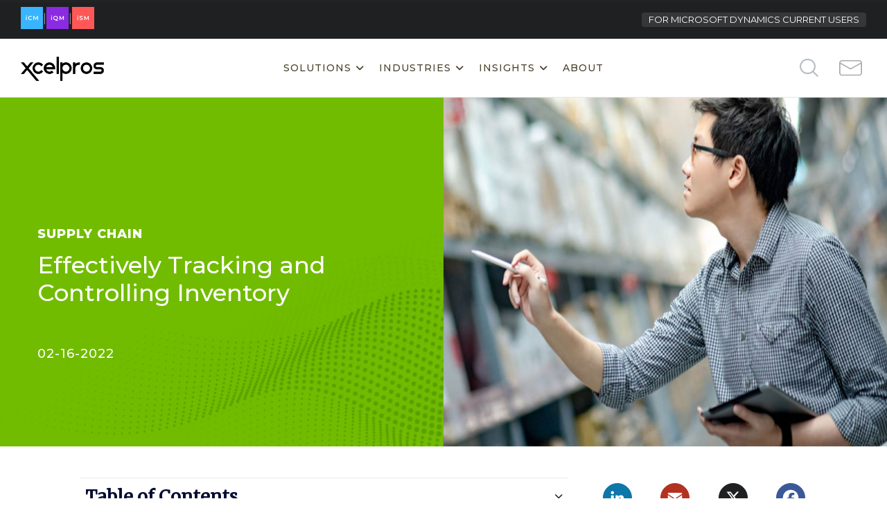

--- FILE ---
content_type: text/html; charset=UTF-8
request_url: https://xcelpros.com/effectively-tracking-and-controlling-inventory/
body_size: 48117
content:
<!doctype html>
<!--[if lt IE 10]>
<html class="ie9 no-js" lang="en-US" prefix="og: http://ogp.me/ns#">
<![endif]-->
<!--[if (gt IE 9)|!(IE)]><!-->

<html class="no-js" lang="en-US" prefix="og: http://ogp.me/ns#"> <!--<![endif]-->

	<head>
		<meta charset="UTF-8">
				<title>Effectively Tracking &amp; Controlling Inventory - XcelPros</title>
<meta name='robots' content='max-image-preview:large' />
	<style>img:is([sizes="auto" i], [sizes^="auto," i]) { contain-intrinsic-size: 3000px 1500px }</style>
	
<!-- This site is optimized with the Yoast SEO Premium plugin v10.1.2 - https://yoast.com/wordpress/plugins/seo/ -->
<meta name="description" content="A good inventory control system saves money by reducing the cost of stock on hand. Storage, insurance and handling costs can drop by knowing how much you have."/>
<link rel="canonical" href="https://xcelpros.com/effectively-tracking-and-controlling-inventory/" />
<meta property="og:locale" content="en_US" />
<meta property="og:type" content="article" />
<meta property="og:title" content="Effectively Tracking &amp; Controlling Inventory - XcelPros" />
<meta property="og:description" content="A good inventory control system saves money by reducing the cost of stock on hand. Storage, insurance and handling costs can drop by knowing how much you have." />
<meta property="og:url" content="https://xcelpros.com/effectively-tracking-and-controlling-inventory/" />
<meta property="og:site_name" content="Xcelpros" />
<meta property="article:publisher" content="https://www.facebook.com/XcelPros" />
<meta property="article:tag" content="D365" />
<meta property="article:tag" content="ERP" />
<meta property="article:tag" content="Erp System" />
<meta property="article:tag" content="Inventory Management" />
<meta property="article:tag" content="Microsoft Dynamics 365" />
<meta property="article:tag" content="Modern ERP" />
<meta property="article:tag" content="Power BI" />
<meta property="article:tag" content="Power Platform" />
<meta property="article:tag" content="Quality Control" />
<meta property="article:tag" content="Supply Chain" />
<meta property="article:tag" content="Supply Chain Visibility" />
<meta property="article:tag" content="Warehouse Management" />
<meta property="article:section" content="SUPPLY CHAIN" />
<meta property="article:published_time" content="2022-02-16T07:29:39-06:00" />
<meta property="article:modified_time" content="2025-04-23T12:48:11-05:00" />
<meta property="og:updated_time" content="2025-04-23T12:48:11-05:00" />
<meta property="og:image" content="https://assets.xcelpros.com/wp-content/uploads/2022/02/17125754/Effectively-Tracking-and-Controlling-Inventory-banner.jpg" />
<meta property="og:image:secure_url" content="https://assets.xcelpros.com/wp-content/uploads/2022/02/17125754/Effectively-Tracking-and-Controlling-Inventory-banner.jpg" />
<meta property="og:image:width" content="700" />
<meta property="og:image:height" content="500" />
<meta name="twitter:card" content="summary_large_image" />
<meta name="twitter:description" content="A good inventory control system saves money by reducing the cost of stock on hand. Storage, insurance and handling costs can drop by knowing how much you have." />
<meta name="twitter:title" content="Effectively Tracking &amp; Controlling Inventory - XcelPros" />
<meta name="twitter:site" content="@XcelPros" />
<meta name="twitter:image" content="https://assets.xcelpros.com/wp-content/uploads/2022/02/17125754/Effectively-Tracking-and-Controlling-Inventory-banner.jpg" />
<meta name="twitter:creator" content="@XcelPros" />
<script type='application/ld+json'>{"@context":"https://schema.org","@type":"Organization","url":"https://xcelpros.com/","sameAs":["https://www.facebook.com/XcelPros","https://www.instagram.com/xcelprosllc/","https://www.linkedin.com/company/xcelpros/","https://www.youtube.com/@xcelpros-transformationthr8495","https://www.pinterest.com/XcelProsllc/","https://twitter.com/XcelPros"],"@id":"https://xcelpros.com/#organization","name":"XcelPros","logo":"https://xcelpros.com/wp-content/uploads/2019/04/logo-blk.png"}</script>
<script type='application/ld+json'>{"@context":"https://schema.org","@type":"BreadcrumbList","itemListElement":[{"@type":"ListItem","position":1,"item":{"@id":"https://xcelpros.com/","name":"Home"}},{"@type":"ListItem","position":2,"item":{"@id":"https://xcelpros.com/effectively-tracking-and-controlling-inventory/","name":"Effectively Tracking and Controlling Inventory"}}]}</script>
<!-- / Yoast SEO Premium plugin. -->

<link rel='dns-prefetch' href='//xcelpros.com' />
<link rel='dns-prefetch' href='//static.addtoany.com' />
<link rel='dns-prefetch' href='//fonts.googleapis.com' />
<link rel='dns-prefetch' href='//www.googletagmanager.com' />
<link rel='preconnect' href='https://fonts.gstatic.com' crossorigin />
<link rel="alternate" type="application/rss+xml" title="Xcelpros &raquo; Feed" href="https://xcelpros.com/feed/" />
<link rel="alternate" type="application/rss+xml" title="Xcelpros &raquo; Comments Feed" href="https://xcelpros.com/comments/feed/" />
<meta name="viewport" content="width=device-width, initial-scale=1, maximum-scale=1, user-scalable=no">
<meta name="application-name" content="Xcelpros">
<script type="text/javascript">
/* <![CDATA[ */
window._wpemojiSettings = {"baseUrl":"https:\/\/s.w.org\/images\/core\/emoji\/16.0.1\/72x72\/","ext":".png","svgUrl":"https:\/\/s.w.org\/images\/core\/emoji\/16.0.1\/svg\/","svgExt":".svg","source":{"concatemoji":"https:\/\/xcelpros.com\/wp-includes\/js\/wp-emoji-release.min.js?ver=6.8.3"}};
/*! This file is auto-generated */
!function(s,n){var o,i,e;function c(e){try{var t={supportTests:e,timestamp:(new Date).valueOf()};sessionStorage.setItem(o,JSON.stringify(t))}catch(e){}}function p(e,t,n){e.clearRect(0,0,e.canvas.width,e.canvas.height),e.fillText(t,0,0);var t=new Uint32Array(e.getImageData(0,0,e.canvas.width,e.canvas.height).data),a=(e.clearRect(0,0,e.canvas.width,e.canvas.height),e.fillText(n,0,0),new Uint32Array(e.getImageData(0,0,e.canvas.width,e.canvas.height).data));return t.every(function(e,t){return e===a[t]})}function u(e,t){e.clearRect(0,0,e.canvas.width,e.canvas.height),e.fillText(t,0,0);for(var n=e.getImageData(16,16,1,1),a=0;a<n.data.length;a++)if(0!==n.data[a])return!1;return!0}function f(e,t,n,a){switch(t){case"flag":return n(e,"\ud83c\udff3\ufe0f\u200d\u26a7\ufe0f","\ud83c\udff3\ufe0f\u200b\u26a7\ufe0f")?!1:!n(e,"\ud83c\udde8\ud83c\uddf6","\ud83c\udde8\u200b\ud83c\uddf6")&&!n(e,"\ud83c\udff4\udb40\udc67\udb40\udc62\udb40\udc65\udb40\udc6e\udb40\udc67\udb40\udc7f","\ud83c\udff4\u200b\udb40\udc67\u200b\udb40\udc62\u200b\udb40\udc65\u200b\udb40\udc6e\u200b\udb40\udc67\u200b\udb40\udc7f");case"emoji":return!a(e,"\ud83e\udedf")}return!1}function g(e,t,n,a){var r="undefined"!=typeof WorkerGlobalScope&&self instanceof WorkerGlobalScope?new OffscreenCanvas(300,150):s.createElement("canvas"),o=r.getContext("2d",{willReadFrequently:!0}),i=(o.textBaseline="top",o.font="600 32px Arial",{});return e.forEach(function(e){i[e]=t(o,e,n,a)}),i}function t(e){var t=s.createElement("script");t.src=e,t.defer=!0,s.head.appendChild(t)}"undefined"!=typeof Promise&&(o="wpEmojiSettingsSupports",i=["flag","emoji"],n.supports={everything:!0,everythingExceptFlag:!0},e=new Promise(function(e){s.addEventListener("DOMContentLoaded",e,{once:!0})}),new Promise(function(t){var n=function(){try{var e=JSON.parse(sessionStorage.getItem(o));if("object"==typeof e&&"number"==typeof e.timestamp&&(new Date).valueOf()<e.timestamp+604800&&"object"==typeof e.supportTests)return e.supportTests}catch(e){}return null}();if(!n){if("undefined"!=typeof Worker&&"undefined"!=typeof OffscreenCanvas&&"undefined"!=typeof URL&&URL.createObjectURL&&"undefined"!=typeof Blob)try{var e="postMessage("+g.toString()+"("+[JSON.stringify(i),f.toString(),p.toString(),u.toString()].join(",")+"));",a=new Blob([e],{type:"text/javascript"}),r=new Worker(URL.createObjectURL(a),{name:"wpTestEmojiSupports"});return void(r.onmessage=function(e){c(n=e.data),r.terminate(),t(n)})}catch(e){}c(n=g(i,f,p,u))}t(n)}).then(function(e){for(var t in e)n.supports[t]=e[t],n.supports.everything=n.supports.everything&&n.supports[t],"flag"!==t&&(n.supports.everythingExceptFlag=n.supports.everythingExceptFlag&&n.supports[t]);n.supports.everythingExceptFlag=n.supports.everythingExceptFlag&&!n.supports.flag,n.DOMReady=!1,n.readyCallback=function(){n.DOMReady=!0}}).then(function(){return e}).then(function(){var e;n.supports.everything||(n.readyCallback(),(e=n.source||{}).concatemoji?t(e.concatemoji):e.wpemoji&&e.twemoji&&(t(e.twemoji),t(e.wpemoji)))}))}((window,document),window._wpemojiSettings);
/* ]]> */
</script>
<link rel='stylesheet' id='dashicons-css' href='https://xcelpros.com/wp-includes/css/dashicons.min.css?ver=6.8.3' type='text/css' media='all' />
<link rel='stylesheet' id='post-views-counter-frontend-css' href='https://xcelpros.com/wp-content/plugins/post-views-counter/css/frontend.min.css?ver=1.6.0' type='text/css' media='all' />
<style id='wp-emoji-styles-inline-css' type='text/css'>

	img.wp-smiley, img.emoji {
		display: inline !important;
		border: none !important;
		box-shadow: none !important;
		height: 1em !important;
		width: 1em !important;
		margin: 0 0.07em !important;
		vertical-align: -0.1em !important;
		background: none !important;
		padding: 0 !important;
	}
</style>
<link rel='stylesheet' id='wp-block-library-css' href='https://xcelpros.com/wp-includes/css/dist/block-library/style.min.css?ver=6.8.3' type='text/css' media='all' />
<style id='classic-theme-styles-inline-css' type='text/css'>
/*! This file is auto-generated */
.wp-block-button__link{color:#fff;background-color:#32373c;border-radius:9999px;box-shadow:none;text-decoration:none;padding:calc(.667em + 2px) calc(1.333em + 2px);font-size:1.125em}.wp-block-file__button{background:#32373c;color:#fff;text-decoration:none}
</style>
<style id='global-styles-inline-css' type='text/css'>
:root{--wp--preset--aspect-ratio--square: 1;--wp--preset--aspect-ratio--4-3: 4/3;--wp--preset--aspect-ratio--3-4: 3/4;--wp--preset--aspect-ratio--3-2: 3/2;--wp--preset--aspect-ratio--2-3: 2/3;--wp--preset--aspect-ratio--16-9: 16/9;--wp--preset--aspect-ratio--9-16: 9/16;--wp--preset--color--black: #000000;--wp--preset--color--cyan-bluish-gray: #abb8c3;--wp--preset--color--white: #ffffff;--wp--preset--color--pale-pink: #f78da7;--wp--preset--color--vivid-red: #cf2e2e;--wp--preset--color--luminous-vivid-orange: #ff6900;--wp--preset--color--luminous-vivid-amber: #fcb900;--wp--preset--color--light-green-cyan: #7bdcb5;--wp--preset--color--vivid-green-cyan: #00d084;--wp--preset--color--pale-cyan-blue: #8ed1fc;--wp--preset--color--vivid-cyan-blue: #0693e3;--wp--preset--color--vivid-purple: #9b51e0;--wp--preset--color--primary-1: #0652FD;--wp--preset--color--primary-2: #003a40;--wp--preset--color--primary-3: #487F84;--wp--preset--color--primary-4: #5F597E;--wp--preset--color--primary-5: #d6ccad;--wp--preset--color--green: #6ECA09;--wp--preset--color--red: #D0021B;--wp--preset--color--orange: #FAB901;--wp--preset--color--aqua: #28d2dc;--wp--preset--color--blue: #15c7ff;--wp--preset--color--purple: #7639e2;--wp--preset--color--grey: #e2e2e2;--wp--preset--gradient--vivid-cyan-blue-to-vivid-purple: linear-gradient(135deg,rgba(6,147,227,1) 0%,rgb(155,81,224) 100%);--wp--preset--gradient--light-green-cyan-to-vivid-green-cyan: linear-gradient(135deg,rgb(122,220,180) 0%,rgb(0,208,130) 100%);--wp--preset--gradient--luminous-vivid-amber-to-luminous-vivid-orange: linear-gradient(135deg,rgba(252,185,0,1) 0%,rgba(255,105,0,1) 100%);--wp--preset--gradient--luminous-vivid-orange-to-vivid-red: linear-gradient(135deg,rgba(255,105,0,1) 0%,rgb(207,46,46) 100%);--wp--preset--gradient--very-light-gray-to-cyan-bluish-gray: linear-gradient(135deg,rgb(238,238,238) 0%,rgb(169,184,195) 100%);--wp--preset--gradient--cool-to-warm-spectrum: linear-gradient(135deg,rgb(74,234,220) 0%,rgb(151,120,209) 20%,rgb(207,42,186) 40%,rgb(238,44,130) 60%,rgb(251,105,98) 80%,rgb(254,248,76) 100%);--wp--preset--gradient--blush-light-purple: linear-gradient(135deg,rgb(255,206,236) 0%,rgb(152,150,240) 100%);--wp--preset--gradient--blush-bordeaux: linear-gradient(135deg,rgb(254,205,165) 0%,rgb(254,45,45) 50%,rgb(107,0,62) 100%);--wp--preset--gradient--luminous-dusk: linear-gradient(135deg,rgb(255,203,112) 0%,rgb(199,81,192) 50%,rgb(65,88,208) 100%);--wp--preset--gradient--pale-ocean: linear-gradient(135deg,rgb(255,245,203) 0%,rgb(182,227,212) 50%,rgb(51,167,181) 100%);--wp--preset--gradient--electric-grass: linear-gradient(135deg,rgb(202,248,128) 0%,rgb(113,206,126) 100%);--wp--preset--gradient--midnight: linear-gradient(135deg,rgb(2,3,129) 0%,rgb(40,116,252) 100%);--wp--preset--font-size--small: 13px;--wp--preset--font-size--medium: 20px;--wp--preset--font-size--large: 36px;--wp--preset--font-size--x-large: 42px;--wp--preset--spacing--20: 0.44rem;--wp--preset--spacing--30: 0.67rem;--wp--preset--spacing--40: 1rem;--wp--preset--spacing--50: 1.5rem;--wp--preset--spacing--60: 2.25rem;--wp--preset--spacing--70: 3.38rem;--wp--preset--spacing--80: 5.06rem;--wp--preset--shadow--natural: 6px 6px 9px rgba(0, 0, 0, 0.2);--wp--preset--shadow--deep: 12px 12px 50px rgba(0, 0, 0, 0.4);--wp--preset--shadow--sharp: 6px 6px 0px rgba(0, 0, 0, 0.2);--wp--preset--shadow--outlined: 6px 6px 0px -3px rgba(255, 255, 255, 1), 6px 6px rgba(0, 0, 0, 1);--wp--preset--shadow--crisp: 6px 6px 0px rgba(0, 0, 0, 1);}:where(.is-layout-flex){gap: 0.5em;}:where(.is-layout-grid){gap: 0.5em;}body .is-layout-flex{display: flex;}.is-layout-flex{flex-wrap: wrap;align-items: center;}.is-layout-flex > :is(*, div){margin: 0;}body .is-layout-grid{display: grid;}.is-layout-grid > :is(*, div){margin: 0;}:where(.wp-block-columns.is-layout-flex){gap: 2em;}:where(.wp-block-columns.is-layout-grid){gap: 2em;}:where(.wp-block-post-template.is-layout-flex){gap: 1.25em;}:where(.wp-block-post-template.is-layout-grid){gap: 1.25em;}.has-black-color{color: var(--wp--preset--color--black) !important;}.has-cyan-bluish-gray-color{color: var(--wp--preset--color--cyan-bluish-gray) !important;}.has-white-color{color: var(--wp--preset--color--white) !important;}.has-pale-pink-color{color: var(--wp--preset--color--pale-pink) !important;}.has-vivid-red-color{color: var(--wp--preset--color--vivid-red) !important;}.has-luminous-vivid-orange-color{color: var(--wp--preset--color--luminous-vivid-orange) !important;}.has-luminous-vivid-amber-color{color: var(--wp--preset--color--luminous-vivid-amber) !important;}.has-light-green-cyan-color{color: var(--wp--preset--color--light-green-cyan) !important;}.has-vivid-green-cyan-color{color: var(--wp--preset--color--vivid-green-cyan) !important;}.has-pale-cyan-blue-color{color: var(--wp--preset--color--pale-cyan-blue) !important;}.has-vivid-cyan-blue-color{color: var(--wp--preset--color--vivid-cyan-blue) !important;}.has-vivid-purple-color{color: var(--wp--preset--color--vivid-purple) !important;}.has-black-background-color{background-color: var(--wp--preset--color--black) !important;}.has-cyan-bluish-gray-background-color{background-color: var(--wp--preset--color--cyan-bluish-gray) !important;}.has-white-background-color{background-color: var(--wp--preset--color--white) !important;}.has-pale-pink-background-color{background-color: var(--wp--preset--color--pale-pink) !important;}.has-vivid-red-background-color{background-color: var(--wp--preset--color--vivid-red) !important;}.has-luminous-vivid-orange-background-color{background-color: var(--wp--preset--color--luminous-vivid-orange) !important;}.has-luminous-vivid-amber-background-color{background-color: var(--wp--preset--color--luminous-vivid-amber) !important;}.has-light-green-cyan-background-color{background-color: var(--wp--preset--color--light-green-cyan) !important;}.has-vivid-green-cyan-background-color{background-color: var(--wp--preset--color--vivid-green-cyan) !important;}.has-pale-cyan-blue-background-color{background-color: var(--wp--preset--color--pale-cyan-blue) !important;}.has-vivid-cyan-blue-background-color{background-color: var(--wp--preset--color--vivid-cyan-blue) !important;}.has-vivid-purple-background-color{background-color: var(--wp--preset--color--vivid-purple) !important;}.has-black-border-color{border-color: var(--wp--preset--color--black) !important;}.has-cyan-bluish-gray-border-color{border-color: var(--wp--preset--color--cyan-bluish-gray) !important;}.has-white-border-color{border-color: var(--wp--preset--color--white) !important;}.has-pale-pink-border-color{border-color: var(--wp--preset--color--pale-pink) !important;}.has-vivid-red-border-color{border-color: var(--wp--preset--color--vivid-red) !important;}.has-luminous-vivid-orange-border-color{border-color: var(--wp--preset--color--luminous-vivid-orange) !important;}.has-luminous-vivid-amber-border-color{border-color: var(--wp--preset--color--luminous-vivid-amber) !important;}.has-light-green-cyan-border-color{border-color: var(--wp--preset--color--light-green-cyan) !important;}.has-vivid-green-cyan-border-color{border-color: var(--wp--preset--color--vivid-green-cyan) !important;}.has-pale-cyan-blue-border-color{border-color: var(--wp--preset--color--pale-cyan-blue) !important;}.has-vivid-cyan-blue-border-color{border-color: var(--wp--preset--color--vivid-cyan-blue) !important;}.has-vivid-purple-border-color{border-color: var(--wp--preset--color--vivid-purple) !important;}.has-vivid-cyan-blue-to-vivid-purple-gradient-background{background: var(--wp--preset--gradient--vivid-cyan-blue-to-vivid-purple) !important;}.has-light-green-cyan-to-vivid-green-cyan-gradient-background{background: var(--wp--preset--gradient--light-green-cyan-to-vivid-green-cyan) !important;}.has-luminous-vivid-amber-to-luminous-vivid-orange-gradient-background{background: var(--wp--preset--gradient--luminous-vivid-amber-to-luminous-vivid-orange) !important;}.has-luminous-vivid-orange-to-vivid-red-gradient-background{background: var(--wp--preset--gradient--luminous-vivid-orange-to-vivid-red) !important;}.has-very-light-gray-to-cyan-bluish-gray-gradient-background{background: var(--wp--preset--gradient--very-light-gray-to-cyan-bluish-gray) !important;}.has-cool-to-warm-spectrum-gradient-background{background: var(--wp--preset--gradient--cool-to-warm-spectrum) !important;}.has-blush-light-purple-gradient-background{background: var(--wp--preset--gradient--blush-light-purple) !important;}.has-blush-bordeaux-gradient-background{background: var(--wp--preset--gradient--blush-bordeaux) !important;}.has-luminous-dusk-gradient-background{background: var(--wp--preset--gradient--luminous-dusk) !important;}.has-pale-ocean-gradient-background{background: var(--wp--preset--gradient--pale-ocean) !important;}.has-electric-grass-gradient-background{background: var(--wp--preset--gradient--electric-grass) !important;}.has-midnight-gradient-background{background: var(--wp--preset--gradient--midnight) !important;}.has-small-font-size{font-size: var(--wp--preset--font-size--small) !important;}.has-medium-font-size{font-size: var(--wp--preset--font-size--medium) !important;}.has-large-font-size{font-size: var(--wp--preset--font-size--large) !important;}.has-x-large-font-size{font-size: var(--wp--preset--font-size--x-large) !important;}
:where(.wp-block-post-template.is-layout-flex){gap: 1.25em;}:where(.wp-block-post-template.is-layout-grid){gap: 1.25em;}
:where(.wp-block-columns.is-layout-flex){gap: 2em;}:where(.wp-block-columns.is-layout-grid){gap: 2em;}
:root :where(.wp-block-pullquote){font-size: 1.5em;line-height: 1.6;}
</style>
<link rel='stylesheet' id='contact-form-7-css' href='https://xcelpros.com/wp-content/cache/asset-cleanup/css/item/contact-form-7__includes__css__styles-css-v1d69c0b5b03ace9804daf4ba4e10515e0122fd8d.css' type='text/css' media='all' />
<style id='contact-form-7-inline-css' type='text/css'>
.wpcf7 .wpcf7-recaptcha iframe {margin-bottom: 0;}.wpcf7 .wpcf7-recaptcha[data-align="center"] > div {margin: 0 auto;}.wpcf7 .wpcf7-recaptcha[data-align="right"] > div {margin: 0 0 0 auto;}
</style>
<link rel='stylesheet' id='email-subscribers-css' href='https://xcelpros.com/wp-content/cache/asset-cleanup/css/item/email-subscribers__lite__public__css__email-subscribers-public-css-v5e937ffc90527bd495ef346a667836ff7d18a4c0.css' type='text/css' media='all' />
<link rel='stylesheet' id='font-awesome-css' href='https://xcelpros.com/wp-content/themes/movedo/css/font-awesome.min.css?ver=6.4.2' type='text/css' media='all' />
<link rel='stylesheet' id='font-awesome-v4-shims-css' href='https://xcelpros.com/wp-content/themes/movedo/css/font-awesome-v4-shims.min.css?ver=6.4.2' type='text/css' media='all' />
<link rel='stylesheet' id='movedo-grve-theme-style-css' href='https://xcelpros.com/wp-content/cache/asset-cleanup/css/item/movedo__css__theme-style-css-v81a298a7b62a0b029f94c79584789d288e5690f4.css' type='text/css' media='all' />
<link rel='stylesheet' id='movedo-grve-elements-css' href='https://xcelpros.com/wp-content/cache/asset-cleanup/css/item/movedo__css__elements-css-vff49c8c6849537bec47db6690f0a9cf15a8c06e8.css' type='text/css' media='all' />
<link rel='stylesheet' id='movedo-grve-custom-style-css' href='https://xcelpros.com/wp-content/cache/asset-cleanup/css/item/movedo__css__responsive-css-v911228bad2254857977f6d04cf41b9dc7bf205d9.css' type='text/css' media='all' />
<style id='movedo-grve-custom-style-inline-css' type='text/css'>
 body { font-size: 14px; font-family: "Open Sans"; font-weight: normal; line-height: 36px; letter-spacing: 0px; } #grve-header .grve-logo.grve-logo-text a { font-family: "Open Sans"; font-weight: normal; font-style: normal; font-size: 11px; text-transform: uppercase; letter-spacing: 0px; } .grve-main-menu .grve-wrapper > ul > li > a, .grve-main-menu .grve-wrapper > ul > li .grve-toggle-menu-item-wrapper a, .grve-main-menu .grve-wrapper > ul > li.megamenu > ul > li > a, .grve-toggle-hiddenarea .grve-label, .grve-main-menu .grve-wrapper > ul > li ul li.grve-goback a { font-family: Montserrat; font-weight: 500; font-style: normal; font-size: 11px; text-transform: uppercase; letter-spacing: 1px; } .grve-slide-menu .grve-main-menu .grve-wrapper ul li.megamenu ul li:not(.grve-goback) > a, .grve-main-menu .grve-wrapper > ul > li ul li a { font-family: Montserrat; font-weight: 500; font-style: normal; font-size: 11px; text-transform: uppercase; letter-spacing: 0px; } .grve-main-menu .grve-menu-description { font-family: Montserrat; font-weight: 400; font-style: normal; font-size: 11px; text-transform: uppercase; letter-spacing: 0px; } #grve-hidden-menu .grve-hiddenarea-content .grve-menu > li > a, #grve-hidden-menu .grve-hiddenarea-content .grve-menu > li > .grve-toggle-menu-item-wrapper a, #grve-responsive-anchor .grve-hiddenarea-content .grve-menu > li > a, #grve-hidden-menu ul.grve-menu > li.megamenu > ul > li > a, #grve-hidden-menu ul.grve-menu > li ul li.grve-goback a { font-family: "Open Sans"; font-weight: normal; font-style: normal; font-size: 11px; text-transform: uppercase; } #grve-hidden-menu.grve-slide-menu ul li.megamenu ul li:not(.grve-goback) > a, #grve-hidden-menu.grve-slide-menu ul li ul li:not(.grve-goback) > a, #grve-hidden-menu.grve-toggle-menu ul li.megamenu ul li > a, #grve-hidden-menu.grve-toggle-menu ul li ul li > a, #grve-responsive-anchor ul li ul li > a { font-family: "Open Sans"; font-weight: normal; font-style: normal; font-size: 11px; text-transform: uppercase; letter-spacing: 0px; } #grve-hidden-menu .grve-menu-description { font-family: "Open Sans"; font-weight: normal; font-style: normal; font-size: 11px; text-transform: uppercase; letter-spacing: 0px; } h1, .grve-h1, #grve-theme-wrapper .grve-modal .grve-search input[type='text'], .grve-dropcap span, p.grve-dropcap:first-letter { font-family: Montserrat; font-weight: 900; font-style: normal; text-transform: none; font-size: 56px; line-height: 60px; letter-spacing: 0px; } h2, .grve-h2 { font-family: Montserrat; font-weight: 800; font-style: normal; text-transform: none; font-size: 36px; line-height: 40px; letter-spacing: 0px; } h3, .grve-h3 { font-family: Montserrat; font-weight: normal; font-style: normal; text-transform: none; font-size: 30px; line-height: 33px; letter-spacing: 0px; } h4, .grve-h4 { font-family: Arial, Helvetica, sans-serif; font-weight: normal; font-style: normal; text-transform: none; font-size: 18px; line-height: 24px; letter-spacing: 0px; } h5, .grve-h5 { font-family: Arial, Helvetica, sans-serif; font-weight: normal; font-style: normal; text-transform: none; font-size: 18px; line-height: 20px; letter-spacing: 0px; } h6, .grve-h6, .vc_tta.vc_general .vc_tta-panel-title, #grve-main-content .vc_tta.vc_general .vc_tta-tab > a { font-family: Arial, Helvetica, sans-serif; font-weight: normal; font-style: normal; text-transform: none; font-size: 16px; line-height: 18px; letter-spacing: 0px; } #grve-page-title .grve-title, #grve-blog-title .grve-title, #grve-search-page-title .grve-title { font-family: Montserrat; font-weight: normal; font-style: normal; font-size: 60px; text-transform: uppercase; line-height: 60px; letter-spacing: 0px; } #grve-page-title .grve-description, #grve-blog-title .grve-description, #grve-blog-title .grve-description p, #grve-search-page-title .grve-description { font-family: "Open Sans"; font-weight: 400; font-style: normal; font-size: 24px; text-transform: none; line-height: 60px; letter-spacing: 0px; } #grve-post-title .grve-title-categories { font-family: "Open Sans"; font-weight: normal; font-style: normal; font-size: 16px; text-transform: none; line-height: 24px; letter-spacing: 0px; } #grve-post-title .grve-post-meta, #grve-post-title .grve-post-meta li { font-family: Arial, Helvetica, sans-serif; font-weight: normal; font-style: normal; font-size: 16px; text-transform: none; line-height: 24px; letter-spacing: 0px; } .grve-single-simple-title { font-family: Montserrat; font-weight: normal; font-style: normal; font-size: 60px; text-transform: none; line-height: 112px; letter-spacing: 0px; } #grve-post-title .grve-title { font-family: Merriweather; font-weight: normal; font-style: normal; font-size: 60px; text-transform: none; line-height: 112px; letter-spacing: 0px; } #grve-post-title .grve-description { font-family: "Open Sans"; font-weight: 400; font-style: normal; font-size: 26px; text-transform: none; line-height: 32px; letter-spacing: 0px; } #grve-portfolio-title .grve-title { font-family: Arial, Helvetica, sans-serif; font-weight: normal; font-style: normal; font-size: 60px; text-transform: normal; line-height: 72px; letter-spacing: 0px; } #grve-portfolio-title .grve-description { font-family: Arial, Helvetica, sans-serif; font-weight: normal; font-style: normal; font-size: 18px; text-transform: none; line-height: 30px; letter-spacing: 0px; } #grve-forum-title .grve-title { font-family: Arial, Helvetica, sans-serif; font-weight: normal; font-style: normal; font-size: 60px; text-transform: normal; line-height: 72px; letter-spacing: 0px; } .grve-product-area .product_title { font-family: Arial, Helvetica, sans-serif; font-weight: normal; font-style: normal; font-size: 48px; text-transform: none; line-height: 60px; letter-spacing: 0px; } #grve-entry-summary .grve-short-description p { font-family: "Hind Siliguri"; font-weight: 400; font-style: normal; font-size: 16px; text-transform: none; line-height: 28px; letter-spacing: 0px; } #grve-product-title .grve-title, #grve-product-tax-title .grve-title, .woocommerce-page #grve-page-title .grve-title { font-family: Poppins; font-weight: 700; font-style: normal; font-size: 60px; text-transform: none; line-height: 72px; letter-spacing: 0px; } #grve-product-title .grve-description, #grve-product-tax-title .grve-description, #grve-product-tax-title .grve-description p, .woocommerce-page #grve-page-title .grve-description { font-family: "Hind Siliguri"; font-weight: 400; font-style: normal; font-size: 20px; text-transform: none; line-height: 30px; letter-spacing: 0px; } .grve-event-simple-title { font-family: Poppins; font-weight: 700; font-style: normal; font-size: 48px; text-transform: none; line-height: 60px; letter-spacing: 0px; } #grve-event-title .grve-title, #grve-event-tax-title .grve-title { font-family: Poppins; font-weight: 700; font-style: normal; font-size: 60px; text-transform: none; line-height: 72px; letter-spacing: 0px; } #grve-event-title .grve-description, #grve-event-tax-title .grve-description, #grve-event-tax-title .grve-description p { font-family: "Hind Siliguri"; font-weight: 400; font-style: normal; font-size: 20px; text-transform: none; line-height: 30px; letter-spacing: 0px; } #grve-feature-section .grve-subheading { font-family: Arial, Helvetica, sans-serif; font-weight: normal; font-style: normal; font-size: 60px; text-transform: uppercase; line-height: 112px; letter-spacing: 0px; } #grve-feature-section .grve-title { font-family: Arial, Helvetica, sans-serif; font-weight: normal; font-style: normal; font-size: 60px; text-transform: uppercase; line-height: 112px; letter-spacing: 0px; } #grve-feature-section .grve-description { font-family: Arial, Helvetica, sans-serif; font-weight: normal; font-style: normal; font-size: 60px; text-transform: uppercase; line-height: 112px; letter-spacing: 0px; } #grve-feature-section.grve-fullscreen .grve-subheading { font-family: Arial, Helvetica, sans-serif; font-weight: normal; font-style: normal; font-size: 60px; text-transform: uppercase; line-height: 112px; letter-spacing: 0px; } #grve-feature-section.grve-fullscreen .grve-title { font-family: Arial, Helvetica, sans-serif; font-weight: normal; font-style: normal; font-size: 60px; text-transform: uppercase; line-height: 112px; letter-spacing: 0px; } #grve-feature-section.grve-fullscreen .grve-description { font-family: Arial, Helvetica, sans-serif; font-weight: normal; font-style: normal; font-size: 60px; text-transform: uppercase; line-height: 112px; letter-spacing: 0px; } .grve-leader-text, .grve-leader-text p, p.grve-leader-text { font-family: Arial, Helvetica, sans-serif; font-weight: normal; font-style: normal; font-size: 34px; text-transform: none; line-height: 36px; letter-spacing: 0px; } .grve-subtitle, .grve-subtitle p, .grve-subtitle-text { font-family: Arial, Helvetica, sans-serif; font-weight: normal; font-style: normal; font-size: 34px; text-transform: none; line-height: 36px; letter-spacing: 0px; } .grve-small-text, span.wpcf7-not-valid-tip, div.wpcf7-mail-sent-ok, div.wpcf7-validation-errors, .grve-post-meta-wrapper .grve-categories li { font-family: Arial, Helvetica, sans-serif; font-weight: normal; font-style: normal; font-size: 34px; text-transform: none; letter-spacing: 0px; } .grve-quote-text, blockquote p, blockquote cite { font-family: Arial, Helvetica, sans-serif; font-weight: normal; font-style: normal; font-size: 24px; line-height: 36px; text-transform: none; letter-spacing: 0px; } .grve-link-text, .grve-btn, input[type='submit'], input[type='reset'], input[type='button'], button:not(.mfp-arrow):not(.grve-search-btn), #cancel-comment-reply-link, .grve-anchor-menu .grve-anchor-wrapper .grve-container > ul > li > a, .grve-anchor-menu .grve-anchor-wrapper .grve-container ul.sub-menu li a, #reply-title, .woocommerce div.product p.stock { font-family: Arial, Helvetica, sans-serif !important; font-weight: normal !important; font-style: normal; font-size: 13px !important; text-transform: uppercase; letter-spacing: 0px; } .grve-btn.grve-btn-extrasmall, .widget.woocommerce button[type='submit'] { font-size: 9px !important; } .grve-btn.grve-btn-small { font-size: 11px !important; } .grve-btn.grve-btn-large { font-size: 16px !important; } .grve-btn.grve-btn-extralarge { font-size: 18px !important; } .grve-widget-title { font-family: Montserrat; font-weight: 600; font-style: normal; font-size: 12px; text-transform: uppercase; line-height: 24px; letter-spacing: 0px; } .widget, .widgets, .widget p { font-family: Arial, Helvetica, sans-serif; font-weight: normal; font-style: normal; font-size: 16px; text-transform: none; line-height: 20px; letter-spacing: 0px; } .single-post #grve-single-content, .single-product #tab-description, .single-tribe_events #grve-single-content { font-size: 18px; font-family: "Open Sans"; font-weight: normal; line-height: 36px; letter-spacing: 0px; } .grve-custom-font-1, #grve-feature-section .grve-subheading.grve-custom-font-1, #grve-feature-section.grve-fullscreen .grve-subheading.grve-custom-font-1, #grve-feature-section .grve-title.grve-custom-font-1, #grve-feature-section.grve-fullscreen .grve-title.grve-custom-font-1, #grve-feature-section .grve-description.grve-custom-font-1, #grve-feature-section.grve-fullscreen .grve-description.grve-custom-font-1 { font-family: Arial, Helvetica, sans-serif; font-weight: normal; font-style: normal; text-transform: none; letter-spacing: 0px; } .grve-custom-font-2, #grve-feature-section .grve-subheading.grve-custom-font-2, #grve-feature-section.grve-fullscreen .grve-subheading.grve-custom-font-2, #grve-feature-section .grve-title.grve-custom-font-2, #grve-feature-section.grve-fullscreen .grve-title.grve-custom-font-2, #grve-feature-section .grve-description.grve-custom-font-2, #grve-feature-section.grve-fullscreen .grve-description.grve-custom-font-2 { font-family: Arial, Helvetica, sans-serif; font-weight: normal; font-style: normal; text-transform: none; letter-spacing: 0px; } .grve-custom-font-3, #grve-feature-section .grve-subheading.grve-custom-font-3, #grve-feature-section.grve-fullscreen .grve-subheading.grve-custom-font-3, #grve-feature-section .grve-title.grve-custom-font-3, #grve-feature-section.grve-fullscreen .grve-title.grve-custom-font-3, #grve-feature-section .grve-description.grve-custom-font-3, #grve-feature-section.grve-fullscreen .grve-description.grve-custom-font-3 { font-family: Arial, Helvetica, sans-serif; font-weight: normal; font-style: normal; text-transform: none; letter-spacing: 0px; } .grve-custom-font-4, #grve-feature-section .grve-subheading.grve-custom-font-4, #grve-feature-section.grve-fullscreen .grve-subheading.grve-custom-font-4, #grve-feature-section .grve-title.grve-custom-font-4, #grve-feature-section.grve-fullscreen .grve-title.grve-custom-font-4, #grve-feature-section .grve-description.grve-custom-font-4, #grve-feature-section.grve-fullscreen .grve-description.grve-custom-font-4 { font-family: "Open Sans"; font-weight: 300; font-style: normal; text-transform: none; letter-spacing: 0px; } .grve-blog-leader .grve-post-list .grve-post-content p { max-height: 72px; } @media only screen and (min-width: 1201px) and (max-width: 1440px) { #grve-page-title .grve-description,#grve-blog-title .grve-description,#grve-blog-title .grve-description p,#grve-search-page-title .grve-description { font-size: 19px; line-height: 1em; } #grve-post-title .grve-title-categories { font-size: 19px; line-height: 1em; } #grve-post-title .grve-post-meta, #grve-post-title .grve-post-meta li { font-size: 19px; line-height: 1em; } #grve-post-title .grve-description { font-size: 19px; line-height: 1em; } #grve-entry-summary .grve-short-description p { font-size: 10px; line-height: 1.75em; } #grve-product-title .grve-description,#grve-product-tax-title .grve-description,#grve-product-tax-title .grve-description p,.woocommerce-page #grve-page-title .grve-description { font-size: 12px; line-height: 1.5em; } #grve-event-title .grve-description,#grve-event-tax-title .grve-description,#grve-event-tax-title .grve-description p { font-size: 12px; line-height: 1.5em; } #grve-feature-section .grve-subheading { font-size: 19px; line-height: 1em; } #grve-feature-section.grve-fullscreen .grve-subheading { font-size: 19px; line-height: 1em; } #grve-feature-section .grve-description { font-size: 19px; line-height: 1em; } .grve-leader-text,.grve-leader-text p,p.grve-leader-text { font-size: 19px; line-height: 1em; } .grve-quote-text,blockquote p { font-size: 19px; line-height: 1em; } .grve-subtitle,.grve-subtitle-text { font-size: 19px; line-height: 1em; } #grve-theme-wrapper .grve-link-text,#grve-theme-wrapper a.grve-btn,#grve-theme-wrapper input[type="submit"],#grve-theme-wrapper input[type="reset"],#grve-theme-wrapper button:not(.mfp-arrow):not(.grve-search-btn),#cancel-comment-reply-link,#reply-title { font-size: 19px !important; line-height: 1em; } .grve-main-menu .grve-wrapper > ul > li > a,.grve-main-menu .grve-wrapper > ul > li.megamenu > ul > li > a,.grve-toggle-hiddenarea .grve-label,.grve-main-menu .grve-wrapper > ul > li ul li.grve-goback a { font-size: 19px; line-height: 1em; } .grve-slide-menu .grve-main-menu .grve-wrapper ul li.megamenu ul li:not(.grve-goback) > a, .grve-main-menu .grve-wrapper > ul > li ul li a { font-size: 19px; line-height: 1em; } .grve-main-menu .grve-menu-description { font-size: 19px; line-height: 1em; } #grve-hidden-menu .grve-hiddenarea-content .grve-menu > li > a,#grve-hidden-menu .grve-hiddenarea-content .grve-menu > li > .grve-toggle-menu-item-wrapper a,#grve-responsive-anchor .grve-hiddenarea-content .grve-menu > li > a,#grve-hidden-menu ul.grve-menu > li.megamenu > ul > li > a,#grve-hidden-menu ul.grve-menu > li ul li.grve-goback a { font-size: 19px; line-height: 1em; } #grve-hidden-menu.grve-slide-menu ul li.megamenu ul li:not(.grve-goback) > a, #grve-hidden-menu.grve-slide-menu ul li ul li:not(.grve-goback) > a, #grve-hidden-menu.grve-toggle-menu ul li.megamenu ul li > a, #grve-hidden-menu.grve-toggle-menu ul li ul li > a, #grve-responsive-anchor ul li ul li > a { font-size: 19px; line-height: 1em; } #grve-hidden-menu .grve-menu-description { font-size: 19px; line-height: 1em; } } @media only screen and (min-width: 960px) and (max-width: 1200px) { h1,.grve-h1,#grve-theme-wrapper .grve-modal .grve-search input[type="text"],.grve-dropcap span,p.grve-dropcap:first-letter { font-size: 29px; line-height: 1em; } .grve-h1.grve-heading-120:not(.grve-tablet-reset-increase-heading ) { font-size: 25px; } .grve-h1.grve-heading-140:not(.grve-tablet-reset-increase-heading ) { font-size: 25px; } .grve-h1.grve-heading-160:not(.grve-tablet-reset-increase-heading ) { font-size: 25px; } .grve-h1.grve-heading-180:not(.grve-tablet-reset-increase-heading ) { font-size: 25px; } .grve-h1.grve-heading-200:not(.grve-tablet-reset-increase-heading ) { font-size: 21px; } .grve-h1.grve-heading-250:not(.grve-tablet-reset-increase-heading ) { font-size: 17px; } .grve-h1.grve-heading-300:not(.grve-tablet-reset-increase-heading ) { font-size: 17px; } h2,.grve-h2 { font-size: 29px; line-height: 1em; } .grve-h2.grve-heading-120:not(.grve-tablet-reset-increase-heading ) { font-size: 25px; } .grve-h2.grve-heading-140:not(.grve-tablet-reset-increase-heading ) { font-size: 25px; } .grve-h2.grve-heading-160:not(.grve-tablet-reset-increase-heading ) { font-size: 25px; } .grve-h2.grve-heading-180:not(.grve-tablet-reset-increase-heading ) { font-size: 25px; } .grve-h2.grve-heading-200:not(.grve-tablet-reset-increase-heading ) { font-size: 21px; } .grve-h2.grve-heading-250:not(.grve-tablet-reset-increase-heading ) { font-size: 17px; } .grve-h2.grve-heading-300:not(.grve-tablet-reset-increase-heading ) { font-size: 17px; } h3,.grve-h3 { font-size: 29px; line-height: 1em; } .grve-h3.grve-heading-120:not(.grve-tablet-reset-increase-heading ) { font-size: 25px; } .grve-h3.grve-heading-140:not(.grve-tablet-reset-increase-heading ) { font-size: 25px; } .grve-h3.grve-heading-160:not(.grve-tablet-reset-increase-heading ) { font-size: 25px; } .grve-h3.grve-heading-180:not(.grve-tablet-reset-increase-heading ) { font-size: 25px; } .grve-h3.grve-heading-200:not(.grve-tablet-reset-increase-heading ) { font-size: 21px; } .grve-h3.grve-heading-250:not(.grve-tablet-reset-increase-heading ) { font-size: 17px; } .grve-h3.grve-heading-300:not(.grve-tablet-reset-increase-heading ) { font-size: 17px; } .grve-h4.grve-heading-120:not(.grve-tablet-reset-increase-heading ) { font-size: 14px; } .grve-h4.grve-heading-140:not(.grve-tablet-reset-increase-heading ) { font-size: 14px; } .grve-h4.grve-heading-160:not(.grve-tablet-reset-increase-heading ) { font-size: 14px; } .grve-h4.grve-heading-180:not(.grve-tablet-reset-increase-heading ) { font-size: 14px; } .grve-h4.grve-heading-200:not(.grve-tablet-reset-increase-heading ) { font-size: 12px; } .grve-h4.grve-heading-250:not(.grve-tablet-reset-increase-heading ) { font-size: 10px; } .grve-h4.grve-heading-300:not(.grve-tablet-reset-increase-heading ) { font-size: 10px; } h5,.grve-h5 { font-size: 29px; line-height: 1em; } .grve-h5.grve-heading-120:not(.grve-tablet-reset-increase-heading ) { font-size: 25px; } .grve-h5.grve-heading-140:not(.grve-tablet-reset-increase-heading ) { font-size: 25px; } .grve-h5.grve-heading-160:not(.grve-tablet-reset-increase-heading ) { font-size: 25px; } .grve-h5.grve-heading-180:not(.grve-tablet-reset-increase-heading ) { font-size: 25px; } .grve-h5.grve-heading-200:not(.grve-tablet-reset-increase-heading ) { font-size: 21px; } .grve-h5.grve-heading-250:not(.grve-tablet-reset-increase-heading ) { font-size: 17px; } .grve-h5.grve-heading-300:not(.grve-tablet-reset-increase-heading ) { font-size: 17px; } h6,.grve-h6 { font-size: 29px; line-height: 1em; } .grve-h6.grve-heading-120:not(.grve-tablet-reset-increase-heading ) { font-size: 25px; } .grve-h6.grve-heading-140:not(.grve-tablet-reset-increase-heading ) { font-size: 25px; } .grve-h6.grve-heading-160:not(.grve-tablet-reset-increase-heading ) { font-size: 25px; } .grve-h6.grve-heading-180:not(.grve-tablet-reset-increase-heading ) { font-size: 25px; } .grve-h6.grve-heading-200:not(.grve-tablet-reset-increase-heading ) { font-size: 21px; } .grve-h6.grve-heading-250:not(.grve-tablet-reset-increase-heading ) { font-size: 17px; } .grve-h6.grve-heading-300:not(.grve-tablet-reset-increase-heading ) { font-size: 17px; } #grve-page-title .grve-title,#grve-blog-title .grve-title,#grve-search-page-title .grve-title { font-size: 29px; line-height: 1em; } #grve-post-title .grve-title { font-size: 29px; line-height: 1em; } .grve-single-simple-title { font-size: 29px; line-height: 1em; } #grve-portfolio-title .grve-title { font-size: 29px; line-height: 1em; } #grve-forum-title .grve-title { font-size: 29px; line-height: 1em; } .grve-product-area .product_title { font-size: 43px; line-height: 1.25em; } #grve-product-title .grve-title,#grve-product-tax-title .grve-title,.woocommerce-page #grve-page-title .grve-title { font-size: 54px; line-height: 1.2em; } .grve-event-simple-title { font-size: 43px; line-height: 1.25em; } #grve-event-title .grve-title,#grve-event-tax-title .grve-title { font-size: 54px; line-height: 1.2em; } #grve-feature-section .grve-title { font-size: 29px; line-height: 1em; } #grve-feature-section.grve-fullscreen .grve-title { font-size: 29px; line-height: 1em; } #grve-feature-section.grve-fullscreen .grve-description { font-size: 29px; line-height: 1em; } #grve-page-title .grve-description,#grve-blog-title .grve-description,#grve-blog-title .grve-description p,#grve-search-page-title .grve-description { font-size: 14px; line-height: 1em; } #grve-post-title .grve-title-categories { font-size: 14px; line-height: 1em; } #grve-post-title .grve-post-meta, #grve-post-title .grve-post-meta li { font-size: 14px; line-height: 1em; } #grve-post-title .grve-description { font-size: 14px; line-height: 1em; } #grve-entry-summary .grve-short-description p { font-size: 7px; line-height: 1.75em; } #grve-product-title .grve-description,#grve-product-tax-title .grve-description,#grve-product-tax-title .grve-description p,.woocommerce-page #grve-page-title .grve-description { font-size: 9px; line-height: 1.5em; } #grve-event-title .grve-description,#grve-event-tax-title .grve-description,#grve-event-tax-title .grve-description p { font-size: 9px; line-height: 1.5em; } #grve-feature-section .grve-subheading { font-size: 14px; line-height: 1em; } #grve-feature-section.grve-fullscreen .grve-subheading { font-size: 14px; line-height: 1em; } #grve-feature-section .grve-description { font-size: 14px; line-height: 1em; } .grve-leader-text,.grve-leader-text p,p.grve-leader-text { font-size: 14px; line-height: 1em; } .grve-quote-text,blockquote p { font-size: 14px; line-height: 1em; } .grve-subtitle,.grve-subtitle-text { font-size: 14px; line-height: 1em; } #grve-theme-wrapper .grve-link-text,#grve-theme-wrapper a.grve-btn,#grve-theme-wrapper input[type="submit"],#grve-theme-wrapper input[type="reset"],#grve-theme-wrapper button:not(.mfp-arrow):not(.grve-search-btn),#cancel-comment-reply-link,#reply-title { font-size: 14px !important; line-height: 1em; } .grve-main-menu .grve-wrapper > ul > li > a,.grve-main-menu .grve-wrapper > ul > li.megamenu > ul > li > a,.grve-toggle-hiddenarea .grve-label,.grve-main-menu .grve-wrapper > ul > li ul li.grve-goback a { font-size: 14px; line-height: 1em; } .grve-slide-menu .grve-main-menu .grve-wrapper ul li.megamenu ul li:not(.grve-goback) > a, .grve-main-menu .grve-wrapper > ul > li ul li a { font-size: 14px; line-height: 1em; } .grve-main-menu .grve-menu-description { font-size: 14px; line-height: 1em; } #grve-hidden-menu .grve-hiddenarea-content .grve-menu > li > a,#grve-hidden-menu .grve-hiddenarea-content .grve-menu > li > .grve-toggle-menu-item-wrapper a,#grve-responsive-anchor .grve-hiddenarea-content .grve-menu > li > a,#grve-hidden-menu ul.grve-menu > li.megamenu > ul > li > a,#grve-hidden-menu ul.grve-menu > li ul li.grve-goback a { font-size: 14px; line-height: 1em; } #grve-hidden-menu.grve-slide-menu ul li.megamenu ul li:not(.grve-goback) > a, #grve-hidden-menu.grve-slide-menu ul li ul li:not(.grve-goback) > a, #grve-hidden-menu.grve-toggle-menu ul li.megamenu ul li > a, #grve-hidden-menu.grve-toggle-menu ul li ul li > a, #grve-responsive-anchor ul li ul li > a { font-size: 14px; line-height: 1em; } #grve-hidden-menu .grve-menu-description { font-size: 14px; line-height: 1em; } } @media only screen and (min-width: 768px) and (max-width: 959px) { h1,.grve-h1,#grve-theme-wrapper .grve-modal .grve-search input[type="text"],.grve-dropcap span,p.grve-dropcap:first-letter { font-size: 26px; line-height: 1em; } .grve-h1.grve-heading-120:not(.grve-tablet-sm-reset-increase-heading ) { font-size: 22px; } .grve-h1.grve-heading-140:not(.grve-tablet-sm-reset-increase-heading ) { font-size: 22px; } .grve-h1.grve-heading-160:not(.grve-tablet-sm-reset-increase-heading ) { font-size: 22px; } .grve-h1.grve-heading-180:not(.grve-tablet-sm-reset-increase-heading ) { font-size: 22px; } .grve-h1.grve-heading-200:not(.grve-tablet-sm-reset-increase-heading ) { font-size: 18px; } .grve-h1.grve-heading-250:not(.grve-tablet-sm-reset-increase-heading ) { font-size: 15px; } .grve-h1.grve-heading-300:not(.grve-tablet-sm-reset-increase-heading ) { font-size: 15px; } h2,.grve-h2 { font-size: 26px; line-height: 1em; } .grve-h2.grve-heading-120:not(.grve-tablet-sm-reset-increase-heading ) { font-size: 22px; } .grve-h2.grve-heading-140:not(.grve-tablet-sm-reset-increase-heading ) { font-size: 22px; } .grve-h2.grve-heading-160:not(.grve-tablet-sm-reset-increase-heading ) { font-size: 22px; } .grve-h2.grve-heading-180:not(.grve-tablet-sm-reset-increase-heading ) { font-size: 22px; } .grve-h2.grve-heading-200:not(.grve-tablet-sm-reset-increase-heading ) { font-size: 18px; } .grve-h2.grve-heading-250:not(.grve-tablet-sm-reset-increase-heading ) { font-size: 15px; } .grve-h2.grve-heading-300:not(.grve-tablet-sm-reset-increase-heading ) { font-size: 15px; } h3,.grve-h3 { font-size: 26px; line-height: 1em; } .grve-h3.grve-heading-120:not(.grve-tablet-sm-reset-increase-heading ) { font-size: 22px; } .grve-h3.grve-heading-140:not(.grve-tablet-sm-reset-increase-heading ) { font-size: 22px; } .grve-h3.grve-heading-160:not(.grve-tablet-sm-reset-increase-heading ) { font-size: 22px; } .grve-h3.grve-heading-180:not(.grve-tablet-sm-reset-increase-heading ) { font-size: 22px; } .grve-h3.grve-heading-200:not(.grve-tablet-sm-reset-increase-heading ) { font-size: 18px; } .grve-h3.grve-heading-250:not(.grve-tablet-sm-reset-increase-heading ) { font-size: 15px; } .grve-h3.grve-heading-300:not(.grve-tablet-sm-reset-increase-heading ) { font-size: 15px; } .grve-h4.grve-heading-120:not(.grve-tablet-sm-reset-increase-heading ) { font-size: 13px; } .grve-h4.grve-heading-140:not(.grve-tablet-sm-reset-increase-heading ) { font-size: 13px; } .grve-h4.grve-heading-160:not(.grve-tablet-sm-reset-increase-heading ) { font-size: 13px; } .grve-h4.grve-heading-180:not(.grve-tablet-sm-reset-increase-heading ) { font-size: 13px; } .grve-h4.grve-heading-200:not(.grve-tablet-sm-reset-increase-heading ) { font-size: 10px; } .grve-h4.grve-heading-250:not(.grve-tablet-sm-reset-increase-heading ) { font-size: 8px; } .grve-h4.grve-heading-300:not(.grve-tablet-sm-reset-increase-heading ) { font-size: 8px; } h5,.grve-h5 { font-size: 26px; line-height: 1em; } .grve-h5.grve-heading-120:not(.grve-tablet-sm-reset-increase-heading ) { font-size: 22px; } .grve-h5.grve-heading-140:not(.grve-tablet-sm-reset-increase-heading ) { font-size: 22px; } .grve-h5.grve-heading-160:not(.grve-tablet-sm-reset-increase-heading ) { font-size: 22px; } .grve-h5.grve-heading-180:not(.grve-tablet-sm-reset-increase-heading ) { font-size: 22px; } .grve-h5.grve-heading-200:not(.grve-tablet-sm-reset-increase-heading ) { font-size: 18px; } .grve-h5.grve-heading-250:not(.grve-tablet-sm-reset-increase-heading ) { font-size: 15px; } .grve-h5.grve-heading-300:not(.grve-tablet-sm-reset-increase-heading ) { font-size: 15px; } h6,.grve-h6 { font-size: 26px; line-height: 1em; } .grve-h6.grve-heading-120:not(.grve-tablet-sm-reset-increase-heading ) { font-size: 22px; } .grve-h6.grve-heading-140:not(.grve-tablet-sm-reset-increase-heading ) { font-size: 22px; } .grve-h6.grve-heading-160:not(.grve-tablet-sm-reset-increase-heading ) { font-size: 22px; } .grve-h6.grve-heading-180:not(.grve-tablet-sm-reset-increase-heading ) { font-size: 22px; } .grve-h6.grve-heading-200:not(.grve-tablet-sm-reset-increase-heading ) { font-size: 18px; } .grve-h6.grve-heading-250:not(.grve-tablet-sm-reset-increase-heading ) { font-size: 15px; } .grve-h6.grve-heading-300:not(.grve-tablet-sm-reset-increase-heading ) { font-size: 15px; } #grve-page-title .grve-title,#grve-blog-title .grve-title,#grve-search-page-title .grve-title { font-size: 27px; line-height: 1em; } #grve-post-title .grve-title { font-size: 27px; line-height: 1em; } .grve-single-simple-title { font-size: 27px; line-height: 1em; } #grve-portfolio-title .grve-title { font-size: 27px; line-height: 1em; } #grve-forum-title .grve-title { font-size: 27px; line-height: 1em; } .grve-product-area .product_title { font-size: 41px; line-height: 1.25em; } #grve-product-title .grve-title,#grve-product-tax-title .grve-title,.woocommerce-page #grve-page-title .grve-title { font-size: 51px; line-height: 1.2em; } .grve-event-simple-title { font-size: 41px; line-height: 1.25em; } #grve-event-title .grve-title,#grve-event-tax-title .grve-title { font-size: 51px; line-height: 1.2em; } #grve-feature-section .grve-title { font-size: 27px; line-height: 1em; } #grve-feature-section.grve-fullscreen .grve-title { font-size: 27px; line-height: 1em; } #grve-feature-section.grve-fullscreen .grve-description { font-size: 27px; line-height: 1em; } #grve-page-title .grve-description,#grve-blog-title .grve-description,#grve-blog-title .grve-description p,#grve-search-page-title .grve-description { font-size: 14px; line-height: 1em; } #grve-post-title .grve-title-categories { font-size: 14px; line-height: 1em; } #grve-post-title .grve-post-meta, #grve-post-title .grve-post-meta li { font-size: 14px; line-height: 1em; } #grve-post-title .grve-description { font-size: 14px; line-height: 1em; } #grve-entry-summary .grve-short-description p { font-size: 7px; line-height: 1.75em; } #grve-product-title .grve-description,#grve-product-tax-title .grve-description,#grve-product-tax-title .grve-description p,.woocommerce-page #grve-page-title .grve-description { font-size: 9px; line-height: 1.5em; } #grve-event-title .grve-description,#grve-event-tax-title .grve-description,#grve-event-tax-title .grve-description p { font-size: 9px; line-height: 1.5em; } #grve-feature-section .grve-subheading { font-size: 14px; line-height: 1em; } #grve-feature-section.grve-fullscreen .grve-subheading { font-size: 14px; line-height: 1em; } #grve-feature-section .grve-description { font-size: 14px; line-height: 1em; } .grve-leader-text,.grve-leader-text p,p.grve-leader-text { font-size: 14px; line-height: 1em; } .grve-quote-text,blockquote p { font-size: 14px; line-height: 1em; } .grve-subtitle,.grve-subtitle-text { font-size: 14px; line-height: 1em; } #grve-theme-wrapper .grve-link-text,#grve-theme-wrapper a.grve-btn,#grve-theme-wrapper input[type="submit"],#grve-theme-wrapper input[type="reset"],#grve-theme-wrapper button:not(.mfp-arrow):not(.grve-search-btn),#cancel-comment-reply-link,#reply-title { font-size: 14px !important; line-height: 1em; } .grve-main-menu .grve-wrapper > ul > li > a,.grve-main-menu .grve-wrapper > ul > li.megamenu > ul > li > a,.grve-toggle-hiddenarea .grve-label,.grve-main-menu .grve-wrapper > ul > li ul li.grve-goback a { font-size: 14px; line-height: 1em; } .grve-slide-menu .grve-main-menu .grve-wrapper ul li.megamenu ul li:not(.grve-goback) > a, .grve-main-menu .grve-wrapper > ul > li ul li a { font-size: 14px; line-height: 1em; } .grve-main-menu .grve-menu-description { font-size: 14px; line-height: 1em; } #grve-hidden-menu .grve-hiddenarea-content .grve-menu > li > a,#grve-hidden-menu .grve-hiddenarea-content .grve-menu > li > .grve-toggle-menu-item-wrapper a,#grve-responsive-anchor .grve-hiddenarea-content .grve-menu > li > a,#grve-hidden-menu ul.grve-menu > li.megamenu > ul > li > a,#grve-hidden-menu ul.grve-menu > li ul li.grve-goback a { font-size: 14px; line-height: 1em; } #grve-hidden-menu.grve-slide-menu ul li.megamenu ul li:not(.grve-goback) > a, #grve-hidden-menu.grve-slide-menu ul li ul li:not(.grve-goback) > a, #grve-hidden-menu.grve-toggle-menu ul li.megamenu ul li > a, #grve-hidden-menu.grve-toggle-menu ul li ul li > a, #grve-responsive-anchor ul li ul li > a { font-size: 14px; line-height: 1em; } #grve-hidden-menu .grve-menu-description { font-size: 14px; line-height: 1em; } } @media only screen and (max-width: 767px) { h1,.grve-h1,#grve-theme-wrapper .grve-modal .grve-search input[type="text"],.grve-dropcap span,p.grve-dropcap:first-letter { font-size: 22px; line-height: 1em; } .grve-h1.grve-heading-120:not(.grve-mobile-reset-increase-heading ) { font-size: 19px; } .grve-h1.grve-heading-140:not(.grve-mobile-reset-increase-heading ) { font-size: 19px; } .grve-h1.grve-heading-160:not(.grve-mobile-reset-increase-heading ) { font-size: 19px; } .grve-h1.grve-heading-180:not(.grve-mobile-reset-increase-heading ) { font-size: 19px; } .grve-h1.grve-heading-200:not(.grve-mobile-reset-increase-heading ) { font-size: 16px; } .grve-h1.grve-heading-250:not(.grve-mobile-reset-increase-heading ) { font-size: 13px; } .grve-h1.grve-heading-300:not(.grve-mobile-reset-increase-heading ) { font-size: 13px; } h2,.grve-h2 { font-size: 22px; line-height: 1em; } .grve-h2.grve-heading-120:not(.grve-mobile-reset-increase-heading ) { font-size: 19px; } .grve-h2.grve-heading-140:not(.grve-mobile-reset-increase-heading ) { font-size: 19px; } .grve-h2.grve-heading-160:not(.grve-mobile-reset-increase-heading ) { font-size: 19px; } .grve-h2.grve-heading-180:not(.grve-mobile-reset-increase-heading ) { font-size: 19px; } .grve-h2.grve-heading-200:not(.grve-mobile-reset-increase-heading ) { font-size: 16px; } .grve-h2.grve-heading-250:not(.grve-mobile-reset-increase-heading ) { font-size: 13px; } .grve-h2.grve-heading-300:not(.grve-mobile-reset-increase-heading ) { font-size: 13px; } h3,.grve-h3 { font-size: 22px; line-height: 1em; } .grve-h3.grve-heading-120:not(.grve-mobile-reset-increase-heading ) { font-size: 19px; } .grve-h3.grve-heading-140:not(.grve-mobile-reset-increase-heading ) { font-size: 19px; } .grve-h3.grve-heading-160:not(.grve-mobile-reset-increase-heading ) { font-size: 19px; } .grve-h3.grve-heading-180:not(.grve-mobile-reset-increase-heading ) { font-size: 19px; } .grve-h3.grve-heading-200:not(.grve-mobile-reset-increase-heading ) { font-size: 16px; } .grve-h3.grve-heading-250:not(.grve-mobile-reset-increase-heading ) { font-size: 13px; } .grve-h3.grve-heading-300:not(.grve-mobile-reset-increase-heading ) { font-size: 13px; } .grve-h4.grve-heading-120:not(.grve-mobile-reset-increase-heading ) { font-size: 11px; } .grve-h4.grve-heading-140:not(.grve-mobile-reset-increase-heading ) { font-size: 11px; } .grve-h4.grve-heading-160:not(.grve-mobile-reset-increase-heading ) { font-size: 11px; } .grve-h4.grve-heading-180:not(.grve-mobile-reset-increase-heading ) { font-size: 11px; } .grve-h4.grve-heading-200:not(.grve-mobile-reset-increase-heading ) { font-size: 9px; } .grve-h4.grve-heading-250:not(.grve-mobile-reset-increase-heading ) { font-size: 7px; } .grve-h4.grve-heading-300:not(.grve-mobile-reset-increase-heading ) { font-size: 7px; } h5,.grve-h5 { font-size: 22px; line-height: 1em; } .grve-h5.grve-heading-120:not(.grve-mobile-reset-increase-heading ) { font-size: 19px; } .grve-h5.grve-heading-140:not(.grve-mobile-reset-increase-heading ) { font-size: 19px; } .grve-h5.grve-heading-160:not(.grve-mobile-reset-increase-heading ) { font-size: 19px; } .grve-h5.grve-heading-180:not(.grve-mobile-reset-increase-heading ) { font-size: 19px; } .grve-h5.grve-heading-200:not(.grve-mobile-reset-increase-heading ) { font-size: 16px; } .grve-h5.grve-heading-250:not(.grve-mobile-reset-increase-heading ) { font-size: 13px; } .grve-h5.grve-heading-300:not(.grve-mobile-reset-increase-heading ) { font-size: 13px; } h6,.grve-h6 { font-size: 22px; line-height: 1em; } .grve-h6.grve-heading-120:not(.grve-mobile-reset-increase-heading ) { font-size: 19px; } .grve-h6.grve-heading-140:not(.grve-mobile-reset-increase-heading ) { font-size: 19px; } .grve-h6.grve-heading-160:not(.grve-mobile-reset-increase-heading ) { font-size: 19px; } .grve-h6.grve-heading-180:not(.grve-mobile-reset-increase-heading ) { font-size: 19px; } .grve-h6.grve-heading-200:not(.grve-mobile-reset-increase-heading ) { font-size: 16px; } .grve-h6.grve-heading-250:not(.grve-mobile-reset-increase-heading ) { font-size: 13px; } .grve-h6.grve-heading-300:not(.grve-mobile-reset-increase-heading ) { font-size: 13px; } #grve-page-title .grve-title,#grve-blog-title .grve-title,#grve-search-page-title .grve-title { font-size: 19px; line-height: 1em; } #grve-post-title .grve-title { font-size: 19px; line-height: 1em; } .grve-single-simple-title { font-size: 19px; line-height: 1em; } #grve-portfolio-title .grve-title { font-size: 19px; line-height: 1em; } #grve-forum-title .grve-title { font-size: 19px; line-height: 1em; } .grve-product-area .product_title { font-size: 29px; line-height: 1.25em; } #grve-product-title .grve-title,#grve-product-tax-title .grve-title,.woocommerce-page #grve-page-title .grve-title { font-size: 36px; line-height: 1.2em; } .grve-event-simple-title { font-size: 29px; line-height: 1.25em; } #grve-event-title .grve-title,#grve-event-tax-title .grve-title { font-size: 36px; line-height: 1.2em; } #grve-feature-section .grve-title { font-size: 19px; line-height: 1em; } #grve-feature-section.grve-fullscreen .grve-title { font-size: 19px; line-height: 1em; } #grve-feature-section.grve-fullscreen .grve-description { font-size: 19px; line-height: 1em; } #grve-page-title .grve-description,#grve-blog-title .grve-description,#grve-blog-title .grve-description p,#grve-search-page-title .grve-description { font-size: 14px; line-height: 1em; } #grve-post-title .grve-title-categories { font-size: 14px; line-height: 1em; } #grve-post-title .grve-post-meta, #grve-post-title .grve-post-meta li { font-size: 14px; line-height: 1em; } #grve-post-title .grve-description { font-size: 14px; line-height: 1em; } #grve-entry-summary .grve-short-description p { font-size: 7px; line-height: 1.75em; } #grve-product-title .grve-description,#grve-product-tax-title .grve-description,#grve-product-tax-title .grve-description p,.woocommerce-page #grve-page-title .grve-description { font-size: 9px; line-height: 1.5em; } #grve-event-title .grve-description,#grve-event-tax-title .grve-description,#grve-event-tax-title .grve-description p { font-size: 9px; line-height: 1.5em; } #grve-feature-section .grve-subheading { font-size: 14px; line-height: 1em; } #grve-feature-section.grve-fullscreen .grve-subheading { font-size: 14px; line-height: 1em; } #grve-feature-section .grve-description { font-size: 14px; line-height: 1em; } .grve-leader-text,.grve-leader-text p,p.grve-leader-text { font-size: 14px; line-height: 1em; } .grve-quote-text,blockquote p { font-size: 14px; line-height: 1em; } .grve-subtitle,.grve-subtitle-text { font-size: 14px; line-height: 1em; } #grve-theme-wrapper .grve-link-text,#grve-theme-wrapper a.grve-btn,#grve-theme-wrapper input[type="submit"],#grve-theme-wrapper input[type="reset"],#grve-theme-wrapper button:not(.mfp-arrow):not(.grve-search-btn),#cancel-comment-reply-link,#reply-title { font-size: 14px !important; line-height: 1em; } .grve-main-menu .grve-wrapper > ul > li > a,.grve-main-menu .grve-wrapper > ul > li.megamenu > ul > li > a,.grve-toggle-hiddenarea .grve-label,.grve-main-menu .grve-wrapper > ul > li ul li.grve-goback a { font-size: 14px; line-height: 1em; } .grve-slide-menu .grve-main-menu .grve-wrapper ul li.megamenu ul li:not(.grve-goback) > a, .grve-main-menu .grve-wrapper > ul > li ul li a { font-size: 14px; line-height: 1em; } .grve-main-menu .grve-menu-description { font-size: 14px; line-height: 1em; } #grve-hidden-menu .grve-hiddenarea-content .grve-menu > li > a,#grve-hidden-menu .grve-hiddenarea-content .grve-menu > li > .grve-toggle-menu-item-wrapper a,#grve-responsive-anchor .grve-hiddenarea-content .grve-menu > li > a,#grve-hidden-menu ul.grve-menu > li.megamenu > ul > li > a,#grve-hidden-menu ul.grve-menu > li ul li.grve-goback a { font-size: 14px; line-height: 1em; } #grve-hidden-menu.grve-slide-menu ul li.megamenu ul li:not(.grve-goback) > a, #grve-hidden-menu.grve-slide-menu ul li ul li:not(.grve-goback) > a, #grve-hidden-menu.grve-toggle-menu ul li.megamenu ul li > a, #grve-hidden-menu.grve-toggle-menu ul li ul li > a, #grve-responsive-anchor ul li ul li > a { font-size: 14px; line-height: 1em; } #grve-hidden-menu .grve-menu-description { font-size: 14px; line-height: 1em; } } @media print { h1,.grve-h1,#grve-theme-wrapper .grve-modal .grve-search input[type="text"],.grve-dropcap span,p.grve-dropcap:first-letter { font-size: 22px; line-height: 1em; } .grve-h1.grve-heading-120:not(.grve-print-reset-increase-heading ) { font-size: 19px; } .grve-h1.grve-heading-140:not(.grve-print-reset-increase-heading ) { font-size: 19px; } .grve-h1.grve-heading-160:not(.grve-print-reset-increase-heading ) { font-size: 19px; } .grve-h1.grve-heading-180:not(.grve-print-reset-increase-heading ) { font-size: 19px; } .grve-h1.grve-heading-200:not(.grve-print-reset-increase-heading ) { font-size: 16px; } .grve-h1.grve-heading-250:not(.grve-print-reset-increase-heading ) { font-size: 13px; } .grve-h1.grve-heading-300:not(.grve-print-reset-increase-heading ) { font-size: 13px; } h2,.grve-h2 { font-size: 22px; line-height: 1em; } .grve-h2.grve-heading-120:not(.grve-print-reset-increase-heading ) { font-size: 19px; } .grve-h2.grve-heading-140:not(.grve-print-reset-increase-heading ) { font-size: 19px; } .grve-h2.grve-heading-160:not(.grve-print-reset-increase-heading ) { font-size: 19px; } .grve-h2.grve-heading-180:not(.grve-print-reset-increase-heading ) { font-size: 19px; } .grve-h2.grve-heading-200:not(.grve-print-reset-increase-heading ) { font-size: 16px; } .grve-h2.grve-heading-250:not(.grve-print-reset-increase-heading ) { font-size: 13px; } .grve-h2.grve-heading-300:not(.grve-print-reset-increase-heading ) { font-size: 13px; } h3,.grve-h3 { font-size: 22px; line-height: 1em; } .grve-h3.grve-heading-120:not(.grve-print-reset-increase-heading ) { font-size: 19px; } .grve-h3.grve-heading-140:not(.grve-print-reset-increase-heading ) { font-size: 19px; } .grve-h3.grve-heading-160:not(.grve-print-reset-increase-heading ) { font-size: 19px; } .grve-h3.grve-heading-180:not(.grve-print-reset-increase-heading ) { font-size: 19px; } .grve-h3.grve-heading-200:not(.grve-print-reset-increase-heading ) { font-size: 16px; } .grve-h3.grve-heading-250:not(.grve-print-reset-increase-heading ) { font-size: 13px; } .grve-h3.grve-heading-300:not(.grve-print-reset-increase-heading ) { font-size: 13px; } .grve-h4.grve-heading-120:not(.grve-print-reset-increase-heading ) { font-size: 11px; } .grve-h4.grve-heading-140:not(.grve-print-reset-increase-heading ) { font-size: 11px; } .grve-h4.grve-heading-160:not(.grve-print-reset-increase-heading ) { font-size: 11px; } .grve-h4.grve-heading-180:not(.grve-print-reset-increase-heading ) { font-size: 11px; } .grve-h4.grve-heading-200:not(.grve-print-reset-increase-heading ) { font-size: 9px; } .grve-h4.grve-heading-250:not(.grve-print-reset-increase-heading ) { font-size: 7px; } .grve-h4.grve-heading-300:not(.grve-print-reset-increase-heading ) { font-size: 7px; } h5,.grve-h5 { font-size: 22px; line-height: 1em; } .grve-h5.grve-heading-120:not(.grve-print-reset-increase-heading ) { font-size: 19px; } .grve-h5.grve-heading-140:not(.grve-print-reset-increase-heading ) { font-size: 19px; } .grve-h5.grve-heading-160:not(.grve-print-reset-increase-heading ) { font-size: 19px; } .grve-h5.grve-heading-180:not(.grve-print-reset-increase-heading ) { font-size: 19px; } .grve-h5.grve-heading-200:not(.grve-print-reset-increase-heading ) { font-size: 16px; } .grve-h5.grve-heading-250:not(.grve-print-reset-increase-heading ) { font-size: 13px; } .grve-h5.grve-heading-300:not(.grve-print-reset-increase-heading ) { font-size: 13px; } h6,.grve-h6 { font-size: 22px; line-height: 1em; } .grve-h6.grve-heading-120:not(.grve-print-reset-increase-heading ) { font-size: 19px; } .grve-h6.grve-heading-140:not(.grve-print-reset-increase-heading ) { font-size: 19px; } .grve-h6.grve-heading-160:not(.grve-print-reset-increase-heading ) { font-size: 19px; } .grve-h6.grve-heading-180:not(.grve-print-reset-increase-heading ) { font-size: 19px; } .grve-h6.grve-heading-200:not(.grve-print-reset-increase-heading ) { font-size: 16px; } .grve-h6.grve-heading-250:not(.grve-print-reset-increase-heading ) { font-size: 13px; } .grve-h6.grve-heading-300:not(.grve-print-reset-increase-heading ) { font-size: 13px; } #grve-page-title .grve-title,#grve-blog-title .grve-title,#grve-search-page-title .grve-title { font-size: 19px; line-height: 1em; } #grve-post-title .grve-title { font-size: 19px; line-height: 1em; } .grve-single-simple-title { font-size: 19px; line-height: 1em; } #grve-portfolio-title .grve-title { font-size: 19px; line-height: 1em; } #grve-forum-title .grve-title { font-size: 19px; line-height: 1em; } .grve-product-area .product_title { font-size: 29px; line-height: 1.25em; } #grve-product-title .grve-title,#grve-product-tax-title .grve-title,.woocommerce-page #grve-page-title .grve-title { font-size: 36px; line-height: 1.2em; } .grve-event-simple-title { font-size: 29px; line-height: 1.25em; } #grve-event-title .grve-title,#grve-event-tax-title .grve-title { font-size: 36px; line-height: 1.2em; } #grve-feature-section .grve-title { font-size: 19px; line-height: 1em; } #grve-feature-section.grve-fullscreen .grve-title { font-size: 19px; line-height: 1em; } #grve-feature-section.grve-fullscreen .grve-description { font-size: 19px; line-height: 1em; } #grve-page-title .grve-description,#grve-blog-title .grve-description,#grve-blog-title .grve-description p,#grve-search-page-title .grve-description { font-size: 14px; line-height: 1em; } #grve-post-title .grve-title-categories { font-size: 14px; line-height: 1em; } #grve-post-title .grve-post-meta, #grve-post-title .grve-post-meta li { font-size: 14px; line-height: 1em; } #grve-post-title .grve-description { font-size: 14px; line-height: 1em; } #grve-entry-summary .grve-short-description p { font-size: 7px; line-height: 1.75em; } #grve-product-title .grve-description,#grve-product-tax-title .grve-description,#grve-product-tax-title .grve-description p,.woocommerce-page #grve-page-title .grve-description { font-size: 9px; line-height: 1.5em; } #grve-event-title .grve-description,#grve-event-tax-title .grve-description,#grve-event-tax-title .grve-description p { font-size: 9px; line-height: 1.5em; } #grve-feature-section .grve-subheading { font-size: 14px; line-height: 1em; } #grve-feature-section.grve-fullscreen .grve-subheading { font-size: 14px; line-height: 1em; } #grve-feature-section .grve-description { font-size: 14px; line-height: 1em; } .grve-leader-text,.grve-leader-text p,p.grve-leader-text { font-size: 14px; line-height: 1em; } .grve-quote-text,blockquote p { font-size: 14px; line-height: 1em; } .grve-subtitle,.grve-subtitle-text { font-size: 14px; line-height: 1em; } #grve-theme-wrapper .grve-link-text,#grve-theme-wrapper a.grve-btn,#grve-theme-wrapper input[type="submit"],#grve-theme-wrapper input[type="reset"],#grve-theme-wrapper button:not(.mfp-arrow):not(.grve-search-btn),#cancel-comment-reply-link,#reply-title { font-size: 14px !important; line-height: 1em; } .grve-main-menu .grve-wrapper > ul > li > a,.grve-main-menu .grve-wrapper > ul > li.megamenu > ul > li > a,.grve-toggle-hiddenarea .grve-label,.grve-main-menu .grve-wrapper > ul > li ul li.grve-goback a { font-size: 14px; line-height: 1em; } .grve-slide-menu .grve-main-menu .grve-wrapper ul li.megamenu ul li:not(.grve-goback) > a, .grve-main-menu .grve-wrapper > ul > li ul li a { font-size: 14px; line-height: 1em; } .grve-main-menu .grve-menu-description { font-size: 14px; line-height: 1em; } #grve-hidden-menu .grve-hiddenarea-content .grve-menu > li > a,#grve-hidden-menu .grve-hiddenarea-content .grve-menu > li > .grve-toggle-menu-item-wrapper a,#grve-responsive-anchor .grve-hiddenarea-content .grve-menu > li > a,#grve-hidden-menu ul.grve-menu > li.megamenu > ul > li > a,#grve-hidden-menu ul.grve-menu > li ul li.grve-goback a { font-size: 14px; line-height: 1em; } #grve-hidden-menu.grve-slide-menu ul li.megamenu ul li:not(.grve-goback) > a, #grve-hidden-menu.grve-slide-menu ul li ul li:not(.grve-goback) > a, #grve-hidden-menu.grve-toggle-menu ul li.megamenu ul li > a, #grve-hidden-menu.grve-toggle-menu ul li ul li > a, #grve-responsive-anchor ul li ul li > a { font-size: 14px; line-height: 1em; } #grve-hidden-menu .grve-menu-description { font-size: 14px; line-height: 1em; } } 
 a { color: #000000; } a:hover { color: #0652FD; } .grve-container, #disqus_thread, #grve-content.grve-left-sidebar .grve-content-wrapper, #grve-content.grve-right-sidebar .grve-content-wrapper { max-width: 1170px; } @media only screen and (max-width: 1230px) { .grve-container, #disqus_thread, #grve-content.grve-left-sidebar .grve-content-wrapper, #grve-content.grve-right-sidebar .grve-content-wrapper { width: 90%; max-width: 1170px; } } @media only screen and (min-width: 960px) { #grve-theme-wrapper.grve-header-side .grve-container, #grve-theme-wrapper.grve-header-side #grve-content.grve-left-sidebar .grve-content-wrapper, #grve-theme-wrapper.grve-header-side #grve-content.grve-right-sidebar .grve-content-wrapper { width: 90%; max-width: 1170px; } } body.grve-boxed #grve-theme-wrapper { width: 100%; max-width: 1220px; } #grve-body.grve-boxed #grve-header.grve-fixed #grve-main-header, #grve-body.grve-boxed #grve-movedo-sticky-header, #grve-body.grve-boxed .grve-anchor-menu .grve-anchor-wrapper.grve-sticky, #grve-body.grve-boxed #grve-footer.grve-fixed-footer, #grve-body.grve-boxed #grve-top-bar.grve-fixed .grve-wrapper { max-width: 1220px; } @media only screen and (max-width: 1200px) { #grve-body.grve-boxed #grve-header.grve-sticky-header #grve-main-header.grve-header-default, #grve-body.grve-boxed #grve-header.grve-sticky-header #grve-main-header #grve-bottom-header, #grve-body.grve-boxed #grve-header.grve-fixed #grve-main-header { max-width: 90%; } #grve-body.grve-boxed #grve-top-bar.grve-fixed .grve-wrapper { max-width: 90%; } } .single-post #grve-content:not(.grve-right-sidebar):not(.grve-left-sidebar) .grve-container { max-width: 770px; } #grve-top-bar .grve-wrapper { padding-top: 10px; padding-bottom: 10px; } #grve-top-bar .grve-wrapper, #grve-top-bar .grve-language > li > ul, #grve-top-bar .grve-top-bar-menu ul.sub-menu { background-color: #ffffff; color: #777777; } #grve-top-bar a { color: #777777; } #grve-top-bar a:hover { color: #0652FD; } #grve-main-header { background-color: rgba(255,255,255,1); } #grve-main-header.grve-transparent, #grve-main-header.grve-light, #grve-main-header.grve-dark { background-color: transparent; } #grve-main-header.grve-header-default, .grve-header-elements { border-color: rgba(0,0,0,0.10); } .grve-logo-text a, #grve-header .grve-main-menu .grve-wrapper > ul > li > a, .grve-header-element > a, .grve-header-element .grve-purchased-items, .grve-header-text-element { color: #000000; } .grve-safe-btn-icon { fill: #000000; } .grve-logo-text a:hover, #grve-header .grve-main-menu .grve-wrapper > ul > li.grve-current > a, #grve-header .grve-main-menu .grve-wrapper > ul > li.current-menu-item > a, #grve-header .grve-main-menu .grve-wrapper > ul > li.current-menu-ancestor > a, #grve-header .grve-main-menu .grve-wrapper > ul > li:hover > a, .grve-header-element > a:hover { color: #0652FD; } #grve-header .grve-main-menu.grve-menu-type-button .grve-wrapper > ul > li.current-menu-item > a span, #grve-header .grve-main-menu.grve-menu-type-button .grve-wrapper > ul > li.current-menu-ancestor > a span { border-color: #eef1f6; } #grve-header .grve-main-menu.grve-menu-type-button .grve-wrapper > ul > li:hover > a span, #grve-header .grve-main-menu.grve-menu-type-button .grve-wrapper > ul > li.active > a span { border-color: #0652FD; } #grve-header .grve-main-menu.grve-menu-type-underline .grve-wrapper > ul > li > a .grve-item:after { background-color: #eef1f6; } #grve-header .grve-main-menu.grve-menu-type-underline .grve-wrapper > ul > li:hover > a .grve-item:after, #grve-header .grve-main-menu.grve-menu-type-underline .grve-wrapper > ul > li.active > a .grve-item:after { background-color: #0652FD; } #grve-header .grve-main-menu .grve-wrapper > ul > li ul { background-color: #171a1d; } #grve-header .grve-main-menu .grve-wrapper > ul > li ul li a { color: #777777; } #grve-header .grve-main-menu .grve-wrapper > ul > li ul li a:hover, #grve-header .grve-main-menu .grve-wrapper > ul > li ul li.current-menu-item > a, #grve-header .grve-main-menu .grve-wrapper > ul li li.current-menu-ancestor > a { color: #ffffff; background-color: #171a1d; } #grve-header .grve-main-menu .grve-wrapper > ul > li.megamenu > ul > li > a { color: #ffffff; background-color: transparent; } #grve-header .grve-main-menu .grve-wrapper > ul > li.megamenu > ul > li:hover > a { color: #ffffff; } #grve-header .grve-horizontal-menu ul.grve-menu li.megamenu > .sub-menu > li { border-color: #333638; } #grve-header .grve-main-menu .grve-wrapper > ul > li ul li.grve-menu-type-button a { background-color: transparent; } #grve-main-header, .grve-logo, .grve-header-text-element { height: 85px; } .grve-logo a { height: 45px; } .grve-logo.grve-logo-text a { line-height: 85px; } #grve-main-menu .grve-wrapper > ul > li > a, .grve-header-element > a, .grve-no-assigned-menu { line-height: 85px; } .grve-logo .grve-wrapper img { padding-top: 0; padding-bottom: 0; } #grve-theme-wrapper.grve-feature-below #grve-goto-section-wrapper { margin-bottom: 85px; } @media only screen and (min-width: 1024px) { #grve-header.grve-overlapping + .grve-page-title, #grve-header.grve-overlapping + #grve-feature-section, #grve-header.grve-overlapping + #grve-content, #grve-header.grve-overlapping + .grve-single-wrapper, #grve-header.grve-overlapping + .grve-product-area { top: -85px; margin-bottom: -85px; } #grve-header.grve-overlapping:not(.grve-header-below) + .grve-page-title .grve-wrapper, #grve-header.grve-overlapping:not(.grve-header-below) + #grve-feature-section .grve-wrapper:not(.grve-map) { padding-top: 85px; } #grve-feature-section + #grve-header.grve-overlapping { top: -85px; } #grve-header { height: 85px; } } @media only screen and (min-width: 1024px) { #grve-header.grve-overlapping + #grve-content .grve-sidebar.grve-fixed-sidebar, #grve-header.grve-overlapping + .grve-single-wrapper .grve-sidebar.grve-fixed-sidebar { top: 85px; } } #grve-header .grve-main-menu .grve-item .label.grve-bg-default, #grve-hidden-menu .grve-item .label.grve-bg-default { background-color: #454545; color: #ffffff; } #grve-main-header.grve-light .grve-logo-text a, #grve-main-header.grve-light #grve-main-menu .grve-wrapper > ul > li > a, #grve-main-header.grve-light .grve-header-element > a, #grve-main-header.grve-light .grve-header-element .grve-purchased-items, #grve-main-header.grve-light .grve-header-text-element { color: #ffffff; color: rgba(255,255,255,0.7); } #grve-main-header.grve-light .grve-safe-btn-icon { fill: #ffffff; } #grve-main-header.grve-light .grve-logo-text a:hover, #grve-main-header.grve-light #grve-main-menu .grve-wrapper > ul > li.grve-current > a, #grve-main-header.grve-light #grve-main-menu .grve-wrapper > ul > li.current-menu-item > a, #grve-main-header.grve-light #grve-main-menu .grve-wrapper > ul > li:hover > a, #grve-main-header.grve-light #grve-main-menu .grve-wrapper > ul > li.current-menu-item > a, #grve-main-header.grve-light #grve-main-menu .grve-wrapper > ul > li.current-menu-ancestor > a, #grve-main-header.grve-light .grve-header-element > a:hover { color: #ffffff; } #grve-main-header.grve-light #grve-main-menu.grve-menu-type-button .grve-wrapper > ul > li.current-menu-item > a span, #grve-main-header.grve-light #grve-main-menu.grve-menu-type-button .grve-wrapper > ul > li.current-menu-ancestor > a span, #grve-main-header.grve-light #grve-main-menu.grve-menu-type-button .grve-wrapper > ul > li:hover > a span { border-color: #eef1f6; } #grve-main-header.grve-light #grve-main-menu.grve-menu-type-underline .grve-wrapper > ul > li > a .grve-item:after, #grve-main-header.grve-light #grve-main-menu.grve-menu-type-underline .grve-wrapper > ul > li:hover > a .grve-item:after { background-color: #eef1f6; } #grve-main-header.grve-light, #grve-main-header.grve-light .grve-header-elements, #grve-main-header.grve-header-default.grve-light, #grve-main-header.grve-light #grve-bottom-header { border-color: rgba(255,255,255,0.30); } #grve-main-header.grve-dark .grve-logo-text a, #grve-main-header.grve-dark #grve-main-menu .grve-wrapper > ul > li > a, #grve-main-header.grve-dark .grve-header-element > a, #grve-main-header.grve-dark .grve-header-element .grve-purchased-items, #grve-main-header.grve-dark .grve-header-text-element { color: #000000; color: rgba(0,0,0,0.5); } #grve-main-header.grve-dark .grve-safe-btn-icon { fill: #000000; } #grve-main-header.grve-dark .grve-logo-text a:hover, #grve-main-header.grve-dark #grve-main-menu .grve-wrapper > ul > li.grve-current > a, #grve-main-header.grve-dark #grve-main-menu .grve-wrapper > ul > li.current-menu-item > a, #grve-main-header.grve-dark #grve-main-menu .grve-wrapper > ul > li:hover > a, #grve-main-header.grve-dark #grve-main-menu .grve-wrapper > ul > li.current-menu-item > a, #grve-main-header.grve-dark #grve-main-menu .grve-wrapper > ul > li.current-menu-ancestor > a, #grve-main-header.grve-dark .grve-header-element > a:hover { color: #000000; } #grve-main-header.grve-dark #grve-main-menu.grve-menu-type-button .grve-wrapper > ul > li.current-menu-item > a span, #grve-main-header.grve-dark #grve-main-menu.grve-menu-type-button .grve-wrapper > ul > li.current-menu-ancestor > a span, #grve-main-header.grve-dark #grve-main-menu.grve-menu-type-button .grve-wrapper > ul > li:hover > a span { border-color: #eef1f6; } #grve-main-header.grve-dark #grve-main-menu.grve-menu-type-underline .grve-wrapper > ul > li > a .grve-item:after, #grve-main-header.grve-dark #grve-main-menu.grve-menu-type-underline .grve-wrapper > ul > li:hover > a .grve-item:after { background-color: #eef1f6; } #grve-main-header.grve-dark, #grve-main-header.grve-dark .grve-header-elements, #grve-main-header.grve-header-default.grve-dark, #grve-main-header.grve-dark #grve-bottom-header { border-color: rgba(0,0,0,0.10); } #grve-header.grve-sticky-header #grve-main-header.grve-shrink-sticky, #grve-header.grve-sticky-header #grve-main-header.grve-advanced-sticky { height: 60px; } #grve-header.grve-sticky-header #grve-main-header.grve-shrink-sticky .grve-logo, #grve-header.grve-sticky-header #grve-main-header.grve-advanced-sticky .grve-logo, #grve-header.grve-sticky-header #grve-main-header.grve-shrink-sticky .grve-header-text-element, #grve-header.grve-sticky-header #grve-main-header.grve-advanced-sticky .grve-header-text-element { height: 60px; } #grve-header.grve-sticky-header #grve-main-header.grve-shrink-sticky .grve-logo a, #grve-header.grve-sticky-header #grve-main-header.grve-advanced-sticky .grve-logo a { height: 20px; } #grve-header.grve-sticky-header #grve-main-header.grve-shrink-sticky .grve-logo.grve-logo-text a, #grve-header.grve-sticky-header #grve-main-header.grve-advanced-sticky .grve-logo.grve-logo-text a { line-height: 60px; } #grve-header.grve-sticky-header #grve-main-header.grve-shrink-sticky #grve-main-menu .grve-wrapper > ul > li > a, #grve-header.grve-sticky-header #grve-main-header.grve-shrink-sticky .grve-header-element > a, #grve-header.grve-sticky-header #grve-main-header.grve-shrink-sticky .grve-no-assigned-menu, #grve-header.grve-sticky-header #grve-main-header.grve-advanced-sticky #grve-main-menu .grve-wrapper > ul > li > a, #grve-header.grve-sticky-header #grve-main-header.grve-advanced-sticky .grve-header-element > a, #grve-header.grve-sticky-header #grve-main-header.grve-advanced-sticky .grve-no-assigned-menu { line-height: 60px; } #grve-header.grve-sticky-header.grve-scroll-up #grve-main-header.grve-advanced-sticky { -webkit-transform: translateY(85px); -moz-transform: translateY(85px); -ms-transform: translateY(85px); -o-transform: translateY(85px); transform: translateY(85px); } #grve-header.grve-sticky-header #grve-main-header:not(.grve-header-logo-top), #grve-header.grve-sticky-header #grve-main-header #grve-bottom-header { background-color: rgba(16,18,21,1); } #grve-header.grve-header-logo-top.grve-sticky-header #grve-main-header { background-color: transparent; } #grve-header.grve-sticky-header .grve-logo-text a, #grve-header.grve-sticky-header #grve-main-header #grve-main-menu .grve-wrapper > ul > li > a, #grve-header.grve-sticky-header #grve-main-header .grve-header-element > a, #grve-header.grve-sticky-header .grve-header-element .grve-purchased-items, #grve-header.grve-sticky-header .grve-header-text-element { color: #9c9c9c; } #grve-header.grve-sticky-header .grve-logo-text a:hover, #grve-header.grve-sticky-header #grve-main-header #grve-main-menu .grve-wrapper > ul > li.grve-current > a, #grve-header.grve-sticky-header #grve-main-header #grve-main-menu .grve-wrapper > ul > li.current-menu-item > a, #grve-header.grve-sticky-header #grve-main-header #grve-main-menu .grve-wrapper > ul > li:hover > a, #grve-header.grve-sticky-header #grve-main-header #grve-main-menu .grve-wrapper > ul > li.current-menu-item > a, #grve-header.grve-sticky-header #grve-main-header #grve-main-menu .grve-wrapper > ul > li.current-menu-ancestor > a, #grve-header.grve-sticky-header #grve-main-header #grve-main-menu .grve-wrapper > ul > li.active > a, #grve-header.grve-sticky-header #grve-main-header .grve-header-element > a:hover { color: #ffffff; } #grve-header.grve-sticky-header #grve-main-header .grve-safe-btn-icon { fill: #ffffff; } #grve-header.grve-sticky-header #grve-main-menu.grve-menu-type-button .grve-wrapper > ul > li.current-menu-item > a span, #grve-header.grve-sticky-header #grve-main-menu.grve-menu-type-button .grve-wrapper > ul > li.current-menu-ancestor > a span { border-color: #eef1f6; } #grve-header.grve-sticky-header #grve-main-menu.grve-menu-type-button .grve-wrapper > ul > li:hover > a span { border-color: #eef1f6; } #grve-header.grve-sticky-header #grve-main-menu.grve-menu-type-underline .grve-wrapper > ul > li > a .grve-item:after { background-color: #eef1f6; } #grve-header.grve-sticky-header #grve-main-menu.grve-menu-type-underline .grve-wrapper > ul > li:hover > a .grve-item:after { background-color: #eef1f6; } #grve-header.grve-sticky-header #grve-main-header.grve-header-default, #grve-header.grve-sticky-header #grve-main-header .grve-header-elements { border-color: rgba(238,241,246,0.30); } #grve-movedo-sticky-header, #grve-movedo-sticky-header .grve-logo, #grve-movedo-sticky-header:before { height: 60px; } #grve-movedo-sticky-header .grve-logo a { height: 20px; } #grve-movedo-sticky-header .grve-main-menu .grve-wrapper > ul > li > a, #grve-movedo-sticky-header .grve-header-element > a, #grve-movedo-sticky-header .grve-no-assigned-menu { line-height: 60px; } #grve-movedo-sticky-header:before, #grve-movedo-sticky-header .grve-logo, #grve-movedo-sticky-header .grve-header-element > a.grve-safe-button { background-color: rgba(16,18,21,1); } #grve-movedo-sticky-header .grve-logo, #grve-movedo-sticky-header .grve-header-element > a.grve-safe-button { min-width: 60px; } #grve-movedo-sticky-header .grve-main-menu .grve-wrapper > ul > li > a, #grve-movedo-sticky-header .grve-header-element > a { color: #9c9c9c; } #grve-movedo-sticky-header .grve-safe-btn-icon { fill: #ffffff; } #grve-movedo-sticky-header .grve-main-menu .grve-wrapper > ul > li.grve-current > a, #grve-movedo-sticky-header .grve-main-menu .grve-wrapper > ul > li.current-menu-item > a, #grve-movedo-sticky-header .grve-main-menu .grve-wrapper > ul > li:hover > a, #grve-movedo-sticky-header .grve-main-menu .grve-wrapper > ul > li.current-menu-item > a, #grve-movedo-sticky-header .grve-main-menu .grve-wrapper > ul > li.current-menu-ancestor > a, #grve-movedo-sticky-header .grve-main-menu .grve-wrapper > ul > li.active > a, #grve-movedo-sticky-header .grve-header-element > a:hover { color: #ffffff; } #grve-movedo-sticky-header .grve-main-menu.grve-menu-type-button .grve-wrapper > ul > li:hover > a span { border-color: #eef1f6; } #grve-movedo-sticky-header .grve-main-menu.grve-menu-type-underline .grve-wrapper > ul > li > a .grve-item:after { background-color: #eef1f6; } #grve-movedo-sticky-header .grve-main-menu.grve-menu-type-underline .grve-wrapper > ul > li:hover > a .grve-item:after { background-color: #eef1f6; } #grve-sidearea { background-color: #232323; color: #777777; } #grve-sidearea .widget, #grve-sidearea form, #grve-sidearea form p, #grve-sidearea form div, #grve-sidearea form span { color: #777777; } #grve-sidearea h1, #grve-sidearea h2, #grve-sidearea h3, #grve-sidearea h4, #grve-sidearea h5, #grve-sidearea h6, #grve-sidearea .widget .grve-widget-title { color: #ffffff; } #grve-sidearea a { color: #777777; } #grve-sidearea .widget li a .grve-arrow:after, #grve-sidearea .widget li a .grve-arrow:before { color: #777777; } #grve-sidearea a:hover { color: #0652FD; } #grve-sidearea .grve-close-btn:after, #grve-sidearea .grve-close-btn:before, #grve-sidearea .grve-close-btn span { background-color: #777777; } #grve-sidearea .grve-border, #grve-sidearea form, #grve-sidearea form p, #grve-sidearea form div, #grve-sidearea form span, #grve-sidearea .widget a, #grve-sidearea .widget ul, #grve-sidearea .widget li, #grve-sidearea .widget table, #grve-sidearea .widget table td, #grve-sidearea .widget table th, #grve-sidearea .widget table tr, #grve-sidearea table, #grve-sidearea tr, #grve-sidearea td, #grve-sidearea th, #grve-sidearea .widget, #grve-sidearea .widget ul, #grve-sidearea .widget li, #grve-sidearea .widget div, #grve-theme-wrapper #grve-sidearea form, #grve-theme-wrapper #grve-sidearea .wpcf7-form-control-wrap { border-color: #3e3e3e; } #grve-sidearea-overlay { background-color: rgba(255,255,255,0.90); } #grve-modal-overlay, .mfp-bg, #grve-loader-overflow { background-color: rgba(255,255,255,1); } .grve-page-curtain { background-color: #18252a; } #grve-theme-wrapper .grve-modal-content .grve-form-style-1:not(.grve-white-bg) h1, #grve-theme-wrapper .grve-modal-content .grve-form-style-1:not(.grve-white-bg) h2, #grve-theme-wrapper .grve-modal-content .grve-form-style-1:not(.grve-white-bg) h3, #grve-theme-wrapper .grve-modal-content .grve-form-style-1:not(.grve-white-bg) h4, #grve-theme-wrapper .grve-modal-content .grve-form-style-1:not(.grve-white-bg) h5, #grve-theme-wrapper .grve-modal-content .grve-form-style-1:not(.grve-white-bg) h6, #grve-theme-wrapper .grve-modal-content .grve-form-style-1:not(.grve-white-bg) .grve-modal-title, .mfp-title, .mfp-counter, #grve-theme-wrapper .grve-modal-content .grve-heading-color { color: #000000; } .grve-close-modal, button.mfp-arrow { color: #000000; } #grve-theme-wrapper .grve-modal form, #grve-theme-wrapper .grve-modal form p, #grve-theme-wrapper .grve-modal form div, #grve-theme-wrapper .grve-modal form span, #grve-theme-wrapper .grve-login-modal-footer, #grve-socials-modal .grve-social li a, #grve-language-modal ul li a { color: #777777; border-color: #eef1f6; } #grve-safebutton-area .grve-logo { background-color: rgba(16,18,21,1); min-width: 60px; height: 60px; } #grve-safebutton-area .grve-logo a { height: 20px; } #grve-safebutton-area .grve-close-button-wrapper { background-color: rgba(16,18,21,1); min-width: 60px; line-height: 60px; } #grve-safebutton-area .grve-close-button-wrapper a { color: #9c9c9c; } #grve-safebutton-area .grve-close-button-wrapper a:hover { color: #ffffff; } #grve-responsive-header #grve-main-responsive-header { background-color: rgba(0,0,0,1); } #grve-responsive-header { height: 60px; } #grve-responsive-header .grve-logo { height: 60px; } #grve-responsive-header .grve-header-element > a { line-height: 60px; } #grve-responsive-header .grve-logo a { height: px; } #grve-responsive-header .grve-logo.grve-logo-text a { line-height: 60px; } #grve-responsive-header .grve-logo .grve-wrapper img { padding-top: 0; padding-bottom: 0; } @media only screen and (max-width: 1023px) { #grve-main-header, #grve-bottom-header { display: none; } #grve-main-menu, #grve-responsive-hidden-menu-wrapper { display: none; } #grve-responsive-header { display: block; } .grve-header-responsive-elements { display: block; } #grve-logo.grve-position-center, #grve-logo.grve-position-center .grve-wrapper { position: relative; left: 0; } #grve-responsive-menu-wrapper { display: block; } } @media only screen and (max-width: 1023px) { #grve-header.grve-responsive-overlapping + * { top: -60px; margin-bottom: -60px; } #grve-header.grve-responsive-overlapping + #grve-page-anchor { top: 0px; margin-bottom: 0px; } #grve-feature-section + #grve-header.grve-responsive-overlapping { top: -60px; } #grve-header.grve-responsive-overlapping + .grve-page-title .grve-wrapper, #grve-header.grve-responsive-overlapping + #grve-feature-section .grve-wrapper { padding-top: 60px; } } #grve-hidden-menu { background-color: #ffffff; } #grve-hidden-menu a { color: #777777; } #grve-hidden-menu:not(.grve-slide-menu) ul.grve-menu li a .grve-arrow:after, #grve-hidden-menu:not(.grve-slide-menu) ul.grve-menu li a .grve-arrow:before { background-color: #777777; } #grve-hidden-menu ul.grve-menu li.open > a .grve-arrow:after, #grve-hidden-menu ul.grve-menu li.open > a .grve-arrow:before { background-color: #0652FD; } #grve-hidden-menu.grve-slide-menu ul.grve-menu li > .grve-arrow:hover { color: #0652FD; } #grve-theme-wrapper .grve-header-responsive-elements form, #grve-theme-wrapper .grve-header-responsive-elements form p, #grve-theme-wrapper .grve-header-responsive-elements form div, #grve-theme-wrapper .grve-header-responsive-elements form span { color: #777777; } #grve-hidden-menu a:hover, #grve-hidden-menu ul.grve-menu > li.current-menu-item > a, #grve-hidden-menu ul.grve-menu > li.current-menu-ancestor > a, #grve-hidden-menu ul.grve-menu li.current-menu-item > a, #grve-hidden-menu ul.grve-menu li.open > a { color: #0652FD; } #grve-hidden-menu .grve-close-btn { color: #777777; } #grve-hidden-menu ul.grve-menu li a, #grve-theme-wrapper .grve-header-responsive-elements form, #grve-theme-wrapper .grve-header-responsive-elements form p, #grve-theme-wrapper .grve-header-responsive-elements form div, #grve-theme-wrapper .grve-header-responsive-elements form span { border-color: #eef1f6; } #grve-hidden-menu-overlay { background-color: rgba(0,0,0,0.90); } #grve-responsive-header .grve-header-element > a, #grve-responsive-header .grve-header-element .grve-purchased-items { color: #bfbfbf; } #grve-responsive-header .grve-header-element > a:hover { color: #ffffff; } #grve-responsive-header .grve-safe-btn-icon { fill: #bfbfbf; } #grve-responsive-header .grve-safe-btn-icon:hover { fill: #ffffff; } .grve-spinner:not(.custom):before { content: ''; box-sizing: border-box; position: absolute; top: 50%; left: 50%; width: 42px; height: 42px; margin-top: -21px; margin-left: -21px; border-radius: 50%; border: 2px solid rgba(127, 127, 127, 0.3); border-top-color: #333; -webkit-animation: spinnerAnim 1.1s infinite linear; animation: spinnerAnim 1.1s infinite linear; } .grve-spinner:not(.custom):before { border-top-color: #0652FD; } .grve-isotope .grve-spinner:before { top: 50px; } @-webkit-keyframes spinnerAnim { 0% { -webkit-transform: rotate(0deg); transform: rotate(0deg); } 100% { -webkit-transform: rotate(360deg); transform: rotate(360deg); } } @keyframes spinnerAnim { 0% { -webkit-transform: rotate(0deg); transform: rotate(0deg); } 100% { -webkit-transform: rotate(360deg); transform: rotate(360deg); } } #grve-theme-wrapper .grve-box-item.grve-bg-white { color: #000000; color: rgba(0,0,0,0.30); background-color: #ffffff; -webkit-box-shadow: 0px 0px 50px 0px rgba(0,0,0,0.25); -moz-box-shadow: 0px 0px 50px 0px rgba(0,0,0,0.25); box-shadow: 0px 0px 50px 0px rgba(0,0,0,0.25); } #grve-theme-wrapper .grve-box-item.grve-bg-black { color: #ffffff; color: rgba(255,255,255,0.60); background-color: #000000; -webkit-box-shadow: 0px 0px 50px 0px rgba(0,0,0,0.25); -moz-box-shadow: 0px 0px 50px 0px rgba(0,0,0,0.25); box-shadow: 0px 0px 50px 0px rgba(0,0,0,0.25); } #grve-theme-wrapper .grve-box-item.grve-bg-white .grve-heading-color { color: #000000; } #grve-theme-wrapper .grve-box-item.grve-bg-black .grve-heading-color { color: #ffffff; } ::-moz-selection { color: #ffffff; background: #0652FD; } ::selection { color: #ffffff; background: #0652FD; } h1,h2,h3,h4,h5,h6, .grve-h1, .grve-h2, .grve-h3, .grve-h4, .grve-h5, .grve-h6, .grve-heading-color, .grve-heading-hover-color:hover, p.grve-dropcap:first-letter, #reply-title:hover { color: #000000; } .grve-blog .grve-blog-item:not(.grve-style-2) .grve-post-title.grve-post-title-hover:hover, .grve-blog-leader .grve-post-list .grve-post-title.grve-post-title-hover:hover, .grve-blog .grve-post-meta-wrapper li a:hover, .grve-blog ul.grve-post-meta a:hover, .grve-blog .grve-blog-item.grve-style-2 .grve-categories li a:hover, .grve-search button[type='submit']:hover, #grve-content .widget.widget_nav_menu li.current-menu-item a, #grve-content .widget.widget_nav_menu li a:hover, .widget.widget_calendar table tbody a, blockquote > p:before, .grve-filter.grve-filter-style-classic ul li:hover, .grve-filter.grve-filter-style-classic ul li.selected { color: #0652FD; } #grve-theme-wrapper .grve-widget.grve-social li a.grve-outline:hover, #grve-theme-wrapper .grve-with-line:after, #grve-single-post-tags .grve-tags li a:hover, #grve-single-post-categories .grve-categories li a:hover, #grve-socials-modal .grve-social li a:hover, .grve-hover-underline:after, .grve-language-element ul li a:hover, .grve-language-element ul li a.active, #grve-language-modal ul li a:hover, #grve-language-modal ul li a.active, .grve-tabs-title .grve-tab-title.active .grve-title:after, .wpcf7-form input[type='radio']:checked + .wpcf7-list-item-label:after, .wpcf7-form input[type='radio']:not(:checked) + .wpcf7-list-item-label:after, .wpcf7-form input[type='checkbox']:checked + .wpcf7-list-item-label:after, .wpcf7-form input[type='checkbox']:not(:checked) + .wpcf7-list-item-label:after { background-color: #0652FD; border-color: #0652FD; color: #ffffff; } a.grve-text-dark, .grve-blog.grve-with-shadow .grve-blog-item:not(.grve-style-2) .grve-post-title, .grve-blog.grve-with-shadow .grve-blog-item:not(.grve-style-2) .grve-read-more { color: #000000; } a.grve-text-light, .grve-carousel-style-2 .grve-blog-carousel .grve-post-title { color: #ffffff; } .grve-headings-primary-1 h1, .grve-headings-primary-1 h2, .grve-headings-primary-1 h3, .grve-headings-primary-1 h4, .grve-headings-primary-1 h5, .grve-headings-primary-1 h6, .grve-headings-primary-1 .grve-heading-color, .grve-column.grve-headings-primary-1 h1, .grve-column.grve-headings-primary-1 h2, .grve-column.grve-headings-primary-1 h3, .grve-column.grve-headings-primary-1 h4, .grve-column.grve-headings-primary-1 h5, .grve-column.grve-headings-primary-1 h6, .grve-column.grve-headings-primary-1 .grve-heading-color, .grve-split-content .grve-headings-primary-1.grve-media-wrapper .grve-title { color: #0652FD; } .grve-text-primary-1, #grve-theme-wrapper .grve-text-hover-primary-1:hover, #grve-theme-wrapper a.grve-text-hover-primary-1:hover, #grve-theme-wrapper a .grve-text-hover-primary-1:hover { color: #0652FD; } .grve-text-primary-1.grve-svg-icon { stroke: #0652FD; } #grve-theme-wrapper .grve-bg-primary-1, #grve-theme-wrapper .grve-bg-hover-primary-1:hover, #grve-theme-wrapper a.grve-bg-hover-primary-1:hover, #grve-theme-wrapper a .grve-bg-hover-primary-1:hover, #grve-theme-wrapper a:hover .grve-bg-hover-primary-1, .grve-filter.grve-filter-style-button.grve-filter-color-primary-1 ul li.selected { background-color: #0652FD; border-color: #0652FD; color: #ffffff; } #grve-theme-wrapper a.grve-btn-line.grve-bg-primary-1 { background-color: transparent; border-color: #0652FD; color: #0652FD; } #grve-theme-wrapper a.grve-btn-line.grve-bg-hover-primary-1:hover { background-color: #0652FD; border-color: #0652FD; color: #ffffff; } #grve-theme-wrapper .grve-menu-type-button.grve-primary-1 > a .grve-item, #grve-theme-wrapper .grve-menu-type-button.grve-hover-primary-1 > a:hover .grve-item { background-color: #0652FD; color: #ffffff; } #grve-theme-wrapper .has-primary-1-color { color: #0652FD; } #grve-theme-wrapper .has-primary-1-background-color { background-color: #0652FD; } .grve-headings-primary-2 h1, .grve-headings-primary-2 h2, .grve-headings-primary-2 h3, .grve-headings-primary-2 h4, .grve-headings-primary-2 h5, .grve-headings-primary-2 h6, .grve-headings-primary-2 .grve-heading-color, .grve-column.grve-headings-primary-2 h1, .grve-column.grve-headings-primary-2 h2, .grve-column.grve-headings-primary-2 h3, .grve-column.grve-headings-primary-2 h4, .grve-column.grve-headings-primary-2 h5, .grve-column.grve-headings-primary-2 h6, .grve-column.grve-headings-primary-2 .grve-heading-color, .grve-split-content .grve-headings-primary-2.grve-media-wrapper .grve-title { color: #003a40; } .grve-text-primary-2, #grve-theme-wrapper .grve-text-hover-primary-2:hover, #grve-theme-wrapper a.grve-text-hover-primary-2:hover, #grve-theme-wrapper a .grve-text-hover-primary-2:hover { color: #003a40; } .grve-text-primary-2.grve-svg-icon { stroke: #003a40; } #grve-theme-wrapper .grve-bg-primary-2, #grve-theme-wrapper .grve-bg-hover-primary-2:hover, #grve-theme-wrapper a.grve-bg-hover-primary-2:hover, #grve-theme-wrapper a .grve-bg-hover-primary-2:hover, #grve-theme-wrapper a:hover .grve-bg-hover-primary-2, .grve-filter.grve-filter-style-button.grve-filter-color-primary-2 ul li.selected { background-color: #003a40; border-color: #003a40; color: #ffffff; } #grve-theme-wrapper a.grve-btn-line.grve-bg-primary-2 { background-color: transparent; border-color: #003a40; color: #003a40; } #grve-theme-wrapper a.grve-btn-line.grve-bg-hover-primary-2:hover { background-color: #003a40; border-color: #003a40; color: #ffffff; } #grve-theme-wrapper .grve-menu-type-button.grve-primary-2 > a .grve-item, #grve-theme-wrapper .grve-menu-type-button.grve-hover-primary-2 > a:hover .grve-item { background-color: #003a40; color: #ffffff; } #grve-theme-wrapper .has-primary-2-color { color: #003a40; } #grve-theme-wrapper .has-primary-2-background-color { background-color: #003a40; } .grve-headings-primary-3 h1, .grve-headings-primary-3 h2, .grve-headings-primary-3 h3, .grve-headings-primary-3 h4, .grve-headings-primary-3 h5, .grve-headings-primary-3 h6, .grve-headings-primary-3 .grve-heading-color, .grve-column.grve-headings-primary-3 h1, .grve-column.grve-headings-primary-3 h2, .grve-column.grve-headings-primary-3 h3, .grve-column.grve-headings-primary-3 h4, .grve-column.grve-headings-primary-3 h5, .grve-column.grve-headings-primary-3 h6, .grve-column.grve-headings-primary-3 .grve-heading-color, .grve-split-content .grve-headings-primary-3.grve-media-wrapper .grve-title { color: #487F84; } .grve-text-primary-3, #grve-theme-wrapper .grve-text-hover-primary-3:hover, #grve-theme-wrapper a.grve-text-hover-primary-3:hover, #grve-theme-wrapper a .grve-text-hover-primary-3:hover { color: #487F84; } .grve-text-primary-3.grve-svg-icon { stroke: #487F84; } #grve-theme-wrapper .grve-bg-primary-3, #grve-theme-wrapper .grve-bg-hover-primary-3:hover, #grve-theme-wrapper a.grve-bg-hover-primary-3:hover, #grve-theme-wrapper a .grve-bg-hover-primary-3:hover, #grve-theme-wrapper a:hover .grve-bg-hover-primary-3, .grve-filter.grve-filter-style-button.grve-filter-color-primary-3 ul li.selected { background-color: #487F84; border-color: #487F84; color: #ffffff; } #grve-theme-wrapper a.grve-btn-line.grve-bg-primary-3 { background-color: transparent; border-color: #487F84; color: #487F84; } #grve-theme-wrapper a.grve-btn-line.grve-bg-hover-primary-3:hover { background-color: #487F84; border-color: #487F84; color: #ffffff; } #grve-theme-wrapper .grve-menu-type-button.grve-primary-3 > a .grve-item, #grve-theme-wrapper .grve-menu-type-button.grve-hover-primary-3 > a:hover .grve-item { background-color: #487F84; color: #ffffff; } #grve-theme-wrapper .has-primary-3-color { color: #487F84; } #grve-theme-wrapper .has-primary-3-background-color { background-color: #487F84; } .grve-headings-primary-4 h1, .grve-headings-primary-4 h2, .grve-headings-primary-4 h3, .grve-headings-primary-4 h4, .grve-headings-primary-4 h5, .grve-headings-primary-4 h6, .grve-headings-primary-4 .grve-heading-color, .grve-column.grve-headings-primary-4 h1, .grve-column.grve-headings-primary-4 h2, .grve-column.grve-headings-primary-4 h3, .grve-column.grve-headings-primary-4 h4, .grve-column.grve-headings-primary-4 h5, .grve-column.grve-headings-primary-4 h6, .grve-column.grve-headings-primary-4 .grve-heading-color, .grve-split-content .grve-headings-primary-4.grve-media-wrapper .grve-title { color: #5F597E; } .grve-text-primary-4, #grve-theme-wrapper .grve-text-hover-primary-4:hover, #grve-theme-wrapper a.grve-text-hover-primary-4:hover, #grve-theme-wrapper a .grve-text-hover-primary-4:hover { color: #5F597E; } .grve-text-primary-4.grve-svg-icon { stroke: #5F597E; } #grve-theme-wrapper .grve-bg-primary-4, #grve-theme-wrapper .grve-bg-hover-primary-4:hover, #grve-theme-wrapper a.grve-bg-hover-primary-4:hover, #grve-theme-wrapper a .grve-bg-hover-primary-4:hover, #grve-theme-wrapper a:hover .grve-bg-hover-primary-4, .grve-filter.grve-filter-style-button.grve-filter-color-primary-4 ul li.selected { background-color: #5F597E; border-color: #5F597E; color: #ffffff; } #grve-theme-wrapper a.grve-btn-line.grve-bg-primary-4 { background-color: transparent; border-color: #5F597E; color: #5F597E; } #grve-theme-wrapper a.grve-btn-line.grve-bg-hover-primary-4:hover { background-color: #5F597E; border-color: #5F597E; color: #ffffff; } #grve-theme-wrapper .grve-menu-type-button.grve-primary-4 > a .grve-item, #grve-theme-wrapper .grve-menu-type-button.grve-hover-primary-4 > a:hover .grve-item { background-color: #5F597E; color: #ffffff; } #grve-theme-wrapper .has-primary-4-color { color: #5F597E; } #grve-theme-wrapper .has-primary-4-background-color { background-color: #5F597E; } .grve-headings-primary-5 h1, .grve-headings-primary-5 h2, .grve-headings-primary-5 h3, .grve-headings-primary-5 h4, .grve-headings-primary-5 h5, .grve-headings-primary-5 h6, .grve-headings-primary-5 .grve-heading-color, .grve-column.grve-headings-primary-5 h1, .grve-column.grve-headings-primary-5 h2, .grve-column.grve-headings-primary-5 h3, .grve-column.grve-headings-primary-5 h4, .grve-column.grve-headings-primary-5 h5, .grve-column.grve-headings-primary-5 h6, .grve-column.grve-headings-primary-5 .grve-heading-color, .grve-split-content .grve-headings-primary-5.grve-media-wrapper .grve-title { color: #d6ccad; } .grve-text-primary-5, #grve-theme-wrapper .grve-text-hover-primary-5:hover, #grve-theme-wrapper a.grve-text-hover-primary-5:hover, #grve-theme-wrapper a .grve-text-hover-primary-5:hover { color: #d6ccad; } .grve-text-primary-5.grve-svg-icon { stroke: #d6ccad; } #grve-theme-wrapper .grve-bg-primary-5, #grve-theme-wrapper .grve-bg-hover-primary-5:hover, #grve-theme-wrapper a.grve-bg-hover-primary-5:hover, #grve-theme-wrapper a .grve-bg-hover-primary-5:hover, #grve-theme-wrapper a:hover .grve-bg-hover-primary-5, .grve-filter.grve-filter-style-button.grve-filter-color-primary-5 ul li.selected { background-color: #d6ccad; border-color: #d6ccad; color: #ffffff; } #grve-theme-wrapper a.grve-btn-line.grve-bg-primary-5 { background-color: transparent; border-color: #d6ccad; color: #d6ccad; } #grve-theme-wrapper a.grve-btn-line.grve-bg-hover-primary-5:hover { background-color: #d6ccad; border-color: #d6ccad; color: #ffffff; } #grve-theme-wrapper .grve-menu-type-button.grve-primary-5 > a .grve-item, #grve-theme-wrapper .grve-menu-type-button.grve-hover-primary-5 > a:hover .grve-item { background-color: #d6ccad; color: #ffffff; } #grve-theme-wrapper .has-primary-5-color { color: #d6ccad; } #grve-theme-wrapper .has-primary-5-background-color { background-color: #d6ccad; } .grve-headings-primary-6 h1, .grve-headings-primary-6 h2, .grve-headings-primary-6 h3, .grve-headings-primary-6 h4, .grve-headings-primary-6 h5, .grve-headings-primary-6 h6, .grve-headings-primary-6 .grve-heading-color, .grve-column.grve-headings-primary-6 h1, .grve-column.grve-headings-primary-6 h2, .grve-column.grve-headings-primary-6 h3, .grve-column.grve-headings-primary-6 h4, .grve-column.grve-headings-primary-6 h5, .grve-column.grve-headings-primary-6 h6, .grve-column.grve-headings-primary-6 .grve-heading-color, .grve-split-content .grve-headings-primary-6.grve-media-wrapper .grve-title { color: #db5111; } .grve-text-primary-6, #grve-theme-wrapper .grve-text-hover-primary-6:hover, #grve-theme-wrapper a.grve-text-hover-primary-6:hover, #grve-theme-wrapper a .grve-text-hover-primary-6:hover { color: #db5111; } .grve-text-primary-6.grve-svg-icon { stroke: #db5111; } #grve-theme-wrapper .grve-bg-primary-6, #grve-theme-wrapper .grve-bg-hover-primary-6:hover, #grve-theme-wrapper a.grve-bg-hover-primary-6:hover, #grve-theme-wrapper a .grve-bg-hover-primary-6:hover, #grve-theme-wrapper a:hover .grve-bg-hover-primary-6, .grve-filter.grve-filter-style-button.grve-filter-color-primary-6 ul li.selected { background-color: #db5111; border-color: #db5111; color: #ffffff; } #grve-theme-wrapper a.grve-btn-line.grve-bg-primary-6 { background-color: transparent; border-color: #db5111; color: #db5111; } #grve-theme-wrapper a.grve-btn-line.grve-bg-hover-primary-6:hover { background-color: #db5111; border-color: #db5111; color: #ffffff; } #grve-theme-wrapper .grve-menu-type-button.grve-primary-6 > a .grve-item, #grve-theme-wrapper .grve-menu-type-button.grve-hover-primary-6 > a:hover .grve-item { background-color: #db5111; color: #ffffff; } #grve-theme-wrapper .has-primary-6-color { color: #db5111; } #grve-theme-wrapper .has-primary-6-background-color { background-color: #db5111; } .grve-headings-light h1, .grve-headings-light h2, .grve-headings-light h3, .grve-headings-light h4, .grve-headings-light h5, .grve-headings-light h6, .grve-headings-light .grve-heading-color, .grve-column.grve-headings-light h1, .grve-column.grve-headings-light h2, .grve-column.grve-headings-light h3, .grve-column.grve-headings-light h4, .grve-column.grve-headings-light h5, .grve-column.grve-headings-light h6, .grve-column.grve-headings-light .grve-heading-color, .grve-split-content .grve-headings-light.grve-media-wrapper .grve-title { color: #ffffff; } .grve-text-light, #grve-theme-wrapper .grve-text-hover-light:hover, #grve-theme-wrapper a.grve-text-hover-light:hover, #grve-theme-wrapper a .grve-text-hover-light:hover { color: #ffffff; } .grve-text-light.grve-svg-icon { stroke: #ffffff; } #grve-theme-wrapper .grve-bg-light, #grve-theme-wrapper .grve-bg-hover-light:hover, #grve-theme-wrapper a.grve-bg-hover-light:hover, #grve-theme-wrapper a .grve-bg-hover-light:hover, #grve-theme-wrapper a:hover .grve-bg-hover-light, .grve-filter.grve-filter-style-button.grve-filter-color-light ul li.selected { background-color: #ffffff; border-color: #ffffff; color: #000000; } #grve-theme-wrapper a.grve-btn-line.grve-bg-light { background-color: transparent; border-color: #ffffff; color: #ffffff; } #grve-theme-wrapper a.grve-btn-line.grve-bg-hover-light:hover { background-color: #ffffff; border-color: #ffffff; color: #000000; } #grve-theme-wrapper .grve-menu-type-button.grve-light > a .grve-item, #grve-theme-wrapper .grve-menu-type-button.grve-hover-light > a:hover .grve-item { background-color: #ffffff; color: #000000; } #grve-theme-wrapper .has-light-color { color: #ffffff; } #grve-theme-wrapper .has-light-background-color { background-color: #ffffff; } .grve-headings-white h1, .grve-headings-white h2, .grve-headings-white h3, .grve-headings-white h4, .grve-headings-white h5, .grve-headings-white h6, .grve-headings-white .grve-heading-color, .grve-column.grve-headings-white h1, .grve-column.grve-headings-white h2, .grve-column.grve-headings-white h3, .grve-column.grve-headings-white h4, .grve-column.grve-headings-white h5, .grve-column.grve-headings-white h6, .grve-column.grve-headings-white .grve-heading-color, .grve-split-content .grve-headings-white.grve-media-wrapper .grve-title { color: #ffffff; } .grve-text-white, #grve-theme-wrapper .grve-text-hover-white:hover, #grve-theme-wrapper a.grve-text-hover-white:hover, #grve-theme-wrapper a .grve-text-hover-white:hover { color: #ffffff; } .grve-text-white.grve-svg-icon { stroke: #ffffff; } #grve-theme-wrapper .grve-bg-white, #grve-theme-wrapper .grve-bg-hover-white:hover, #grve-theme-wrapper a.grve-bg-hover-white:hover, #grve-theme-wrapper a .grve-bg-hover-white:hover, #grve-theme-wrapper a:hover .grve-bg-hover-white, .grve-filter.grve-filter-style-button.grve-filter-color-white ul li.selected { background-color: #ffffff; border-color: #ffffff; color: #000000; } #grve-theme-wrapper a.grve-btn-line.grve-bg-white { background-color: transparent; border-color: #ffffff; color: #ffffff; } #grve-theme-wrapper a.grve-btn-line.grve-bg-hover-white:hover { background-color: #ffffff; border-color: #ffffff; color: #000000; } #grve-theme-wrapper .grve-menu-type-button.grve-white > a .grve-item, #grve-theme-wrapper .grve-menu-type-button.grve-hover-white > a:hover .grve-item { background-color: #ffffff; color: #000000; } #grve-theme-wrapper .has-white-color { color: #ffffff; } #grve-theme-wrapper .has-white-background-color { background-color: #ffffff; } .grve-headings-dark h1, .grve-headings-dark h2, .grve-headings-dark h3, .grve-headings-dark h4, .grve-headings-dark h5, .grve-headings-dark h6, .grve-headings-dark .grve-heading-color, .grve-column.grve-headings-dark h1, .grve-column.grve-headings-dark h2, .grve-column.grve-headings-dark h3, .grve-column.grve-headings-dark h4, .grve-column.grve-headings-dark h5, .grve-column.grve-headings-dark h6, .grve-column.grve-headings-dark .grve-heading-color, .grve-split-content .grve-headings-dark.grve-media-wrapper .grve-title { color: #000000; } .grve-text-dark, #grve-theme-wrapper .grve-text-hover-dark:hover, #grve-theme-wrapper a.grve-text-hover-dark:hover, #grve-theme-wrapper a .grve-text-hover-dark:hover { color: #000000; } .grve-text-dark.grve-svg-icon { stroke: #000000; } #grve-theme-wrapper .grve-bg-dark, #grve-theme-wrapper .grve-bg-hover-dark:hover, #grve-theme-wrapper a.grve-bg-hover-dark:hover, #grve-theme-wrapper a .grve-bg-hover-dark:hover, #grve-theme-wrapper a:hover .grve-bg-hover-dark, .grve-filter.grve-filter-style-button.grve-filter-color-dark ul li.selected { background-color: #000000; border-color: #000000; color: #ffffff; } #grve-theme-wrapper a.grve-btn-line.grve-bg-dark { background-color: transparent; border-color: #000000; color: #000000; } #grve-theme-wrapper a.grve-btn-line.grve-bg-hover-dark:hover { background-color: #000000; border-color: #000000; color: #ffffff; } #grve-theme-wrapper .grve-menu-type-button.grve-dark > a .grve-item, #grve-theme-wrapper .grve-menu-type-button.grve-hover-dark > a:hover .grve-item { background-color: #000000; color: #ffffff; } #grve-theme-wrapper .has-dark-color { color: #000000; } #grve-theme-wrapper .has-dark-background-color { background-color: #000000; } .grve-headings-black h1, .grve-headings-black h2, .grve-headings-black h3, .grve-headings-black h4, .grve-headings-black h5, .grve-headings-black h6, .grve-headings-black .grve-heading-color, .grve-column.grve-headings-black h1, .grve-column.grve-headings-black h2, .grve-column.grve-headings-black h3, .grve-column.grve-headings-black h4, .grve-column.grve-headings-black h5, .grve-column.grve-headings-black h6, .grve-column.grve-headings-black .grve-heading-color, .grve-split-content .grve-headings-black.grve-media-wrapper .grve-title { color: #000000; } .grve-text-black, #grve-theme-wrapper .grve-text-hover-black:hover, #grve-theme-wrapper a.grve-text-hover-black:hover, #grve-theme-wrapper a .grve-text-hover-black:hover { color: #000000; } .grve-text-black.grve-svg-icon { stroke: #000000; } #grve-theme-wrapper .grve-bg-black, #grve-theme-wrapper .grve-bg-hover-black:hover, #grve-theme-wrapper a.grve-bg-hover-black:hover, #grve-theme-wrapper a .grve-bg-hover-black:hover, #grve-theme-wrapper a:hover .grve-bg-hover-black, .grve-filter.grve-filter-style-button.grve-filter-color-black ul li.selected { background-color: #000000; border-color: #000000; color: #ffffff; } #grve-theme-wrapper a.grve-btn-line.grve-bg-black { background-color: transparent; border-color: #000000; color: #000000; } #grve-theme-wrapper a.grve-btn-line.grve-bg-hover-black:hover { background-color: #000000; border-color: #000000; color: #ffffff; } #grve-theme-wrapper .grve-menu-type-button.grve-black > a .grve-item, #grve-theme-wrapper .grve-menu-type-button.grve-hover-black > a:hover .grve-item { background-color: #000000; color: #ffffff; } #grve-theme-wrapper .has-black-color { color: #000000; } #grve-theme-wrapper .has-black-background-color { background-color: #000000; } .grve-headings-green h1, .grve-headings-green h2, .grve-headings-green h3, .grve-headings-green h4, .grve-headings-green h5, .grve-headings-green h6, .grve-headings-green .grve-heading-color, .grve-column.grve-headings-green h1, .grve-column.grve-headings-green h2, .grve-column.grve-headings-green h3, .grve-column.grve-headings-green h4, .grve-column.grve-headings-green h5, .grve-column.grve-headings-green h6, .grve-column.grve-headings-green .grve-heading-color, .grve-split-content .grve-headings-green.grve-media-wrapper .grve-title { color: #6ECA09; } .grve-text-green, #grve-theme-wrapper .grve-text-hover-green:hover, #grve-theme-wrapper a.grve-text-hover-green:hover, #grve-theme-wrapper a .grve-text-hover-green:hover { color: #6ECA09; } .grve-text-green.grve-svg-icon { stroke: #6ECA09; } #grve-theme-wrapper .grve-bg-green, #grve-theme-wrapper .grve-bg-hover-green:hover, #grve-theme-wrapper a.grve-bg-hover-green:hover, #grve-theme-wrapper a .grve-bg-hover-green:hover, #grve-theme-wrapper a:hover .grve-bg-hover-green, .grve-filter.grve-filter-style-button.grve-filter-color-green ul li.selected { background-color: #6ECA09; border-color: #6ECA09; color: #ffffff; } #grve-theme-wrapper a.grve-btn-line.grve-bg-green { background-color: transparent; border-color: #6ECA09; color: #6ECA09; } #grve-theme-wrapper a.grve-btn-line.grve-bg-hover-green:hover { background-color: #6ECA09; border-color: #6ECA09; color: #ffffff; } #grve-theme-wrapper .grve-menu-type-button.grve-green > a .grve-item, #grve-theme-wrapper .grve-menu-type-button.grve-hover-green > a:hover .grve-item { background-color: #6ECA09; color: #ffffff; } #grve-theme-wrapper .has-green-color { color: #6ECA09; } #grve-theme-wrapper .has-green-background-color { background-color: #6ECA09; } .grve-headings-red h1, .grve-headings-red h2, .grve-headings-red h3, .grve-headings-red h4, .grve-headings-red h5, .grve-headings-red h6, .grve-headings-red .grve-heading-color, .grve-column.grve-headings-red h1, .grve-column.grve-headings-red h2, .grve-column.grve-headings-red h3, .grve-column.grve-headings-red h4, .grve-column.grve-headings-red h5, .grve-column.grve-headings-red h6, .grve-column.grve-headings-red .grve-heading-color, .grve-split-content .grve-headings-red.grve-media-wrapper .grve-title { color: #D0021B; } .grve-text-red, #grve-theme-wrapper .grve-text-hover-red:hover, #grve-theme-wrapper a.grve-text-hover-red:hover, #grve-theme-wrapper a .grve-text-hover-red:hover { color: #D0021B; } .grve-text-red.grve-svg-icon { stroke: #D0021B; } #grve-theme-wrapper .grve-bg-red, #grve-theme-wrapper .grve-bg-hover-red:hover, #grve-theme-wrapper a.grve-bg-hover-red:hover, #grve-theme-wrapper a .grve-bg-hover-red:hover, #grve-theme-wrapper a:hover .grve-bg-hover-red, .grve-filter.grve-filter-style-button.grve-filter-color-red ul li.selected { background-color: #D0021B; border-color: #D0021B; color: #ffffff; } #grve-theme-wrapper a.grve-btn-line.grve-bg-red { background-color: transparent; border-color: #D0021B; color: #D0021B; } #grve-theme-wrapper a.grve-btn-line.grve-bg-hover-red:hover { background-color: #D0021B; border-color: #D0021B; color: #ffffff; } #grve-theme-wrapper .grve-menu-type-button.grve-red > a .grve-item, #grve-theme-wrapper .grve-menu-type-button.grve-hover-red > a:hover .grve-item { background-color: #D0021B; color: #ffffff; } #grve-theme-wrapper .has-red-color { color: #D0021B; } #grve-theme-wrapper .has-red-background-color { background-color: #D0021B; } .grve-headings-orange h1, .grve-headings-orange h2, .grve-headings-orange h3, .grve-headings-orange h4, .grve-headings-orange h5, .grve-headings-orange h6, .grve-headings-orange .grve-heading-color, .grve-column.grve-headings-orange h1, .grve-column.grve-headings-orange h2, .grve-column.grve-headings-orange h3, .grve-column.grve-headings-orange h4, .grve-column.grve-headings-orange h5, .grve-column.grve-headings-orange h6, .grve-column.grve-headings-orange .grve-heading-color, .grve-split-content .grve-headings-orange.grve-media-wrapper .grve-title { color: #FAB901; } .grve-text-orange, #grve-theme-wrapper .grve-text-hover-orange:hover, #grve-theme-wrapper a.grve-text-hover-orange:hover, #grve-theme-wrapper a .grve-text-hover-orange:hover { color: #FAB901; } .grve-text-orange.grve-svg-icon { stroke: #FAB901; } #grve-theme-wrapper .grve-bg-orange, #grve-theme-wrapper .grve-bg-hover-orange:hover, #grve-theme-wrapper a.grve-bg-hover-orange:hover, #grve-theme-wrapper a .grve-bg-hover-orange:hover, #grve-theme-wrapper a:hover .grve-bg-hover-orange, .grve-filter.grve-filter-style-button.grve-filter-color-orange ul li.selected { background-color: #FAB901; border-color: #FAB901; color: #ffffff; } #grve-theme-wrapper a.grve-btn-line.grve-bg-orange { background-color: transparent; border-color: #FAB901; color: #FAB901; } #grve-theme-wrapper a.grve-btn-line.grve-bg-hover-orange:hover { background-color: #FAB901; border-color: #FAB901; color: #ffffff; } #grve-theme-wrapper .grve-menu-type-button.grve-orange > a .grve-item, #grve-theme-wrapper .grve-menu-type-button.grve-hover-orange > a:hover .grve-item { background-color: #FAB901; color: #ffffff; } #grve-theme-wrapper .has-orange-color { color: #FAB901; } #grve-theme-wrapper .has-orange-background-color { background-color: #FAB901; } .grve-headings-aqua h1, .grve-headings-aqua h2, .grve-headings-aqua h3, .grve-headings-aqua h4, .grve-headings-aqua h5, .grve-headings-aqua h6, .grve-headings-aqua .grve-heading-color, .grve-column.grve-headings-aqua h1, .grve-column.grve-headings-aqua h2, .grve-column.grve-headings-aqua h3, .grve-column.grve-headings-aqua h4, .grve-column.grve-headings-aqua h5, .grve-column.grve-headings-aqua h6, .grve-column.grve-headings-aqua .grve-heading-color, .grve-split-content .grve-headings-aqua.grve-media-wrapper .grve-title { color: #28d2dc; } .grve-text-aqua, #grve-theme-wrapper .grve-text-hover-aqua:hover, #grve-theme-wrapper a.grve-text-hover-aqua:hover, #grve-theme-wrapper a .grve-text-hover-aqua:hover { color: #28d2dc; } .grve-text-aqua.grve-svg-icon { stroke: #28d2dc; } #grve-theme-wrapper .grve-bg-aqua, #grve-theme-wrapper .grve-bg-hover-aqua:hover, #grve-theme-wrapper a.grve-bg-hover-aqua:hover, #grve-theme-wrapper a .grve-bg-hover-aqua:hover, #grve-theme-wrapper a:hover .grve-bg-hover-aqua, .grve-filter.grve-filter-style-button.grve-filter-color-aqua ul li.selected { background-color: #28d2dc; border-color: #28d2dc; color: #ffffff; } #grve-theme-wrapper a.grve-btn-line.grve-bg-aqua { background-color: transparent; border-color: #28d2dc; color: #28d2dc; } #grve-theme-wrapper a.grve-btn-line.grve-bg-hover-aqua:hover { background-color: #28d2dc; border-color: #28d2dc; color: #ffffff; } #grve-theme-wrapper .grve-menu-type-button.grve-aqua > a .grve-item, #grve-theme-wrapper .grve-menu-type-button.grve-hover-aqua > a:hover .grve-item { background-color: #28d2dc; color: #ffffff; } #grve-theme-wrapper .has-aqua-color { color: #28d2dc; } #grve-theme-wrapper .has-aqua-background-color { background-color: #28d2dc; } .grve-headings-blue h1, .grve-headings-blue h2, .grve-headings-blue h3, .grve-headings-blue h4, .grve-headings-blue h5, .grve-headings-blue h6, .grve-headings-blue .grve-heading-color, .grve-column.grve-headings-blue h1, .grve-column.grve-headings-blue h2, .grve-column.grve-headings-blue h3, .grve-column.grve-headings-blue h4, .grve-column.grve-headings-blue h5, .grve-column.grve-headings-blue h6, .grve-column.grve-headings-blue .grve-heading-color, .grve-split-content .grve-headings-blue.grve-media-wrapper .grve-title { color: #15c7ff; } .grve-text-blue, #grve-theme-wrapper .grve-text-hover-blue:hover, #grve-theme-wrapper a.grve-text-hover-blue:hover, #grve-theme-wrapper a .grve-text-hover-blue:hover { color: #15c7ff; } .grve-text-blue.grve-svg-icon { stroke: #15c7ff; } #grve-theme-wrapper .grve-bg-blue, #grve-theme-wrapper .grve-bg-hover-blue:hover, #grve-theme-wrapper a.grve-bg-hover-blue:hover, #grve-theme-wrapper a .grve-bg-hover-blue:hover, #grve-theme-wrapper a:hover .grve-bg-hover-blue, .grve-filter.grve-filter-style-button.grve-filter-color-blue ul li.selected { background-color: #15c7ff; border-color: #15c7ff; color: #ffffff; } #grve-theme-wrapper a.grve-btn-line.grve-bg-blue { background-color: transparent; border-color: #15c7ff; color: #15c7ff; } #grve-theme-wrapper a.grve-btn-line.grve-bg-hover-blue:hover { background-color: #15c7ff; border-color: #15c7ff; color: #ffffff; } #grve-theme-wrapper .grve-menu-type-button.grve-blue > a .grve-item, #grve-theme-wrapper .grve-menu-type-button.grve-hover-blue > a:hover .grve-item { background-color: #15c7ff; color: #ffffff; } #grve-theme-wrapper .has-blue-color { color: #15c7ff; } #grve-theme-wrapper .has-blue-background-color { background-color: #15c7ff; } .grve-headings-purple h1, .grve-headings-purple h2, .grve-headings-purple h3, .grve-headings-purple h4, .grve-headings-purple h5, .grve-headings-purple h6, .grve-headings-purple .grve-heading-color, .grve-column.grve-headings-purple h1, .grve-column.grve-headings-purple h2, .grve-column.grve-headings-purple h3, .grve-column.grve-headings-purple h4, .grve-column.grve-headings-purple h5, .grve-column.grve-headings-purple h6, .grve-column.grve-headings-purple .grve-heading-color, .grve-split-content .grve-headings-purple.grve-media-wrapper .grve-title { color: #7639e2; } .grve-text-purple, #grve-theme-wrapper .grve-text-hover-purple:hover, #grve-theme-wrapper a.grve-text-hover-purple:hover, #grve-theme-wrapper a .grve-text-hover-purple:hover { color: #7639e2; } .grve-text-purple.grve-svg-icon { stroke: #7639e2; } #grve-theme-wrapper .grve-bg-purple, #grve-theme-wrapper .grve-bg-hover-purple:hover, #grve-theme-wrapper a.grve-bg-hover-purple:hover, #grve-theme-wrapper a .grve-bg-hover-purple:hover, #grve-theme-wrapper a:hover .grve-bg-hover-purple, .grve-filter.grve-filter-style-button.grve-filter-color-purple ul li.selected { background-color: #7639e2; border-color: #7639e2; color: #ffffff; } #grve-theme-wrapper a.grve-btn-line.grve-bg-purple { background-color: transparent; border-color: #7639e2; color: #7639e2; } #grve-theme-wrapper a.grve-btn-line.grve-bg-hover-purple:hover { background-color: #7639e2; border-color: #7639e2; color: #ffffff; } #grve-theme-wrapper .grve-menu-type-button.grve-purple > a .grve-item, #grve-theme-wrapper .grve-menu-type-button.grve-hover-purple > a:hover .grve-item { background-color: #7639e2; color: #ffffff; } #grve-theme-wrapper .has-purple-color { color: #7639e2; } #grve-theme-wrapper .has-purple-background-color { background-color: #7639e2; } .grve-headings-grey h1, .grve-headings-grey h2, .grve-headings-grey h3, .grve-headings-grey h4, .grve-headings-grey h5, .grve-headings-grey h6, .grve-headings-grey .grve-heading-color, .grve-column.grve-headings-grey h1, .grve-column.grve-headings-grey h2, .grve-column.grve-headings-grey h3, .grve-column.grve-headings-grey h4, .grve-column.grve-headings-grey h5, .grve-column.grve-headings-grey h6, .grve-column.grve-headings-grey .grve-heading-color, .grve-split-content .grve-headings-grey.grve-media-wrapper .grve-title { color: #e2e2e2; } .grve-text-grey, #grve-theme-wrapper .grve-text-hover-grey:hover, #grve-theme-wrapper a.grve-text-hover-grey:hover, #grve-theme-wrapper a .grve-text-hover-grey:hover { color: #e2e2e2; } .grve-text-grey.grve-svg-icon { stroke: #e2e2e2; } #grve-theme-wrapper .grve-bg-grey, #grve-theme-wrapper .grve-bg-hover-grey:hover, #grve-theme-wrapper a.grve-bg-hover-grey:hover, #grve-theme-wrapper a .grve-bg-hover-grey:hover, #grve-theme-wrapper a:hover .grve-bg-hover-grey, .grve-filter.grve-filter-style-button.grve-filter-color-grey ul li.selected { background-color: #e2e2e2; border-color: #e2e2e2; color: #ffffff; } #grve-theme-wrapper a.grve-btn-line.grve-bg-grey { background-color: transparent; border-color: #e2e2e2; color: #e2e2e2; } #grve-theme-wrapper a.grve-btn-line.grve-bg-hover-grey:hover { background-color: #e2e2e2; border-color: #e2e2e2; color: #ffffff; } #grve-theme-wrapper .grve-menu-type-button.grve-grey > a .grve-item, #grve-theme-wrapper .grve-menu-type-button.grve-hover-grey > a:hover .grve-item { background-color: #e2e2e2; color: #ffffff; } #grve-theme-wrapper .has-grey-color { color: #e2e2e2; } #grve-theme-wrapper .has-grey-background-color { background-color: #e2e2e2; } .grve-anchor-menu .grve-anchor-wrapper, .grve-anchor-menu .grve-container ul, #grve-responsive-anchor { background-color: #171a1d; } .grve-anchor-menu .grve-anchor-wrapper, .grve-anchor-menu .grve-container > ul > li > a, .grve-anchor-menu .grve-container ul li a, .grve-anchor-menu .grve-container > ul > li:last-child > a, #grve-responsive-anchor a { border-color: #333638; } .grve-anchor-menu a, #grve-responsive-anchor a, #grve-responsive-anchor .grve-close-btn { color: #ffffff; background-color: transparent; } #grve-responsive-anchor a .grve-arrow:after, #grve-responsive-anchor a .grve-arrow:before { background-color: #ffffff; } .grve-anchor-menu a:hover, .grve-anchor-menu .grve-container > ul > li.active > a { color: #0652FD; background-color: #171a1d; } #grve-responsive-anchor a:hover span { color: #0652FD; } .grve-anchor-menu a .grve-arrow:after, .grve-anchor-menu a .grve-arrow:before, #grve-responsive-anchor a .grve-arrow:hover:after, #grve-responsive-anchor a .grve-arrow:hover:before { background-color: #0652FD; } #grve-page-anchor { height: 62px; } #grve-page-anchor .grve-anchor-wrapper { line-height: 60px; } #grve-post-anchor { height: 62px; } #grve-post-anchor .grve-anchor-wrapper { line-height: 60px; } #grve-portfolio-anchor { height: 62px; } #grve-portfolio-anchor .grve-anchor-wrapper { line-height: 60px; } .grve-breadcrumbs { background-color: #ffffff; border-color: #e0e0e0; } .grve-breadcrumbs ul li { color: #b2b2b2; } .grve-breadcrumbs ul li a { color: #6e6e6e; } .grve-breadcrumbs ul li a:hover { color: #0652FD; } #grve-page-breadcrumbs { line-height: 60px; } #grve-post-breadcrumbs { line-height: 60px; } #grve-portfolio-breadcrumbs { line-height: 60px; } #grve-product-breadcrumbs { line-height: 60px; } #grve-content, .grve-single-wrapper, #grve-main-content .grve-section, .grve-anchor-menu, #grve-safebutton-area, #grve-bottom-bar { background-color: #ffffff; color: #676767; } body, .grve-text-content, .grve-text-content a, #grve-content form, #grve-content form p, #grve-content form div, #grve-content form span:not(.grve-heading-color), table, #reply-title, .grve-blog.grve-with-shadow .grve-blog-item:not(.grve-style-2) .grve-post-meta, .grve-blog.grve-with-shadow .grve-blog-item:not(.grve-style-2) p { color: #676767; } #grve-theme-wrapper .grve-border, a.grve-border, #grve-content table, #grve-content tr, #grve-content td, #grve-content th, #grve-theme-wrapper form, #grve-theme-wrapper form p, #grve-theme-wrapper .wpcf7-form-control-wrap, #grve-theme-wrapper .wpcf7-list-item, #grve-theme-wrapper label, #grve-content form div, #grve-content form span:not(.grve-heading-color), hr, .grve-hr.grve-element div, .grve-title-double-line span:before, .grve-title-double-line span:after, .grve-title-double-bottom-line span:after, .vc_tta.vc_general .vc_tta-panel-title, #grve-single-post-tags .grve-tags li a, #grve-single-post-categories .grve-categories li a { border-color: #e9e9e9; } #grve-single-post-categories .grve-categories li a { background-color: #e9e9e9; } .grve-border-primary-1, #grve-content .grve-blog-large .grve-blog-item.sticky ul.grve-post-meta, .grve-carousel-pagination-2 .grve-carousel .owl-controls .owl-page.active span, .grve-carousel-pagination-2 .grve-carousel .owl-controls.clickable .owl-page:hover span, .grve-carousel-pagination-2.grve-testimonial .owl-controls .owl-page.active span, .grve-carousel-pagination-2.grve-testimonial .owl-controls.clickable .owl-page:hover span, .grve-carousel-pagination-2 .grve-flexible-carousel .owl-controls .owl-page.active span, .grve-carousel-pagination-2 .grve-flexible-carousel .owl-controls.clickable .owl-page:hover span, #grve-content .grve-read-more:after, #grve-content .more-link:after, .grve-blog-large .grve-blog-item.sticky .grve-blog-item-inner:after { border-color: #0652FD; } #grve-content .widget .grve-widget-title { color: #000000; } .widget { color: #676767; } .widget, .widget ul, .widget li, .widget div { border-color: #e9e9e9; } .grve-widget.grve-social li a.grve-outline:hover { border-color: #0652FD; } .widget a:not(.grve-outline):not(.grve-btn) { color: #676767; } .widget:not(.grve-social) a:not(.grve-outline):not(.grve-btn):hover, .widget.widget_nav_menu li.open > a { color: #0652FD; } #grve-post-bar .grve-post-bar-item:not(.grve-post-navigation), #grve-post-bar .grve-post-bar-item .grve-nav-item { padding-top: 40px; padding-bottom: 40px; } #grve-post-bar, #grve-post-bar.grve-layout-3 .grve-post-bar-item .grve-item-icon, #grve-post-bar.grve-layout-3 .grve-post-bar-item { background-color: #ffffff; border-color: #e9e9e9; } #grve-post-bar .grve-post-bar-item, #grve-post-bar.grve-layout-1 .grve-post-bar-item .grve-nav-item, #grve-post-bar.grve-layout-2:not(.grve-nav-columns-1) .grve-post-bar-item .grve-next, #grve-post-bar.grve-layout-2.grve-nav-columns-1 .grve-post-bar-item .grve-prev + .grve-next { border-color: #e9e9e9; } #grve-post-bar .grve-nav-item .grve-title { color: #000000; } #grve-post-bar .grve-bar-socials li { border-color: #e9e9e9; } #grve-post-bar .grve-bar-socials li a:not(.active) { color: #d3d3d3; } #grve-post-bar .grve-bar-socials li a:hover { color: #000000; } #grve-post-bar .grve-arrow, #grve-post-bar.grve-layout-3 .grve-post-bar-item .grve-item-icon { color: #d3d3d3; } #grve-portfolio-bar .grve-post-bar-item:not(.grve-post-navigation), #grve-portfolio-bar .grve-post-bar-item .grve-nav-item { padding-top: 40px; padding-bottom: 40px; } #grve-portfolio-bar, #grve-portfolio-bar.grve-layout-3 .grve-post-bar-item .grve-item-icon, #grve-portfolio-bar.grve-layout-3 .grve-post-bar-item { background-color: #ffffff; border-color: #e9e9e9; } #grve-portfolio-bar .grve-post-bar-item, #grve-portfolio-bar.grve-layout-1 .grve-post-bar-item .grve-nav-item, #grve-portfolio-bar.grve-layout-2:not(.grve-nav-columns-1) .grve-post-bar-item .grve-next, #grve-portfolio-bar.grve-layout-2.grve-nav-columns-1 .grve-post-bar-item .grve-prev + .grve-next { border-color: #e9e9e9; } #grve-portfolio-bar .grve-nav-item .grve-title { color: #000000; } #grve-portfolio-bar .grve-bar-socials li { border-color: #e9e9e9; } #grve-portfolio-bar .grve-bar-socials li a:not(.active) { color: #d3d3d3; } #grve-portfolio-bar .grve-bar-socials li a:hover { color: #000000; } #grve-portfolio-bar .grve-arrow, #grve-portfolio-bar.grve-layout-3 .grve-post-bar-item .grve-item-icon { color: #d3d3d3; } #grve-footer .grve-widget-area { background-color: #0D0F10; } #grve-footer .grve-widget-area .widget .grve-widget-title, #grve-footer .grve-widget-area h1, #grve-footer .grve-widget-area h2, #grve-footer .grve-widget-area h3, #grve-footer .grve-widget-area h4, #grve-footer .grve-widget-area h5, #grve-footer .grve-widget-area h6 { color: #ffffff; } #grve-footer .grve-widget-area .widget, #grve-footer .grve-widget-area form, #grve-footer .grve-widget-area form p, #grve-footer .grve-widget-area form div, #grve-footer .grve-widget-area form span { color: #ffffff; } #grve-footer .grve-widget-area, #grve-footer .grve-widget-area .grve-container, #grve-footer .grve-widget-area .widget, #grve-footer .grve-widget-area .widget a:not(.grve-outline):not(.grve-btn), #grve-footer .grve-widget-area .widget ul, #grve-footer .grve-widget-area .widget li, #grve-footer .grve-widget-area .widget div, #grve-footer .grve-widget-area table, #grve-footer .grve-widget-area tr, #grve-footer .grve-widget-area td, #grve-footer .grve-widget-area th, #grve-footer .grve-widget-area form, #grve-footer .grve-widget-area .wpcf7-form-control-wrap, #grve-footer .grve-widget-area label, #grve-footer .grve-widget-area .grve-border, #grve-footer .grve-widget-area form, #grve-footer .grve-widget-area form p, #grve-footer .grve-widget-area form div, #grve-footer .grve-widget-area form span, #grve-footer .grve-widget-area .grve-widget-area { border-color: #3E3F3F; } #grve-footer .grve-widget-area .widget a:not(.grve-outline):not(.grve-btn) { color: #ffffff; } #grve-footer .grve-widget-area .widget:not(.widget_tag_cloud) a:not(.grve-outline):not(.grve-btn):hover, #grve-footer .grve-widget-area .widget.widget_nav_menu li.open > a { color: #909090; } #grve-footer .grve-footer-bar { color: #ffffff; background-color: rgba(13,15,16,1); } #grve-footer .grve-footer-bar a { color: #ffffff; } #grve-footer .grve-footer-bar a:hover { color: #909090; } .grve-back-top .grve-wrapper-color { background-color: #262829; } .grve-back-top .grve-back-top-icon { color: #ffffff; } .widget.widget_tag_cloud a { display: inline-block; margin-bottom: 4px; margin-right: 4px; font-size: 12px !important; border: 2px solid; border-color: inherit; -webkit-border-radius: 50px; border-radius: 50px; line-height: 30px; padding: 0 15px; color: inherit; -webkit-transition : all .3s; -moz-transition : all .3s; -ms-transition : all .3s; -o-transition : all .3s; transition : all .3s; } #grve-theme-wrapper .widget.widget_tag_cloud a { border-color: #e9e9e9; } #grve-theme-wrapper .widget.widget_tag_cloud a:hover, #grve-theme-wrapper #grve-sidearea .widget.widget_tag_cloud a:hover { background-color: #0652FD; border-color: #0652FD; color: #ffffff; } #grve-theme-wrapper #grve-sidearea .widget.widget_tag_cloud a { border-color: #3e3e3e; } #grve-footer .grve-widget-area .widget.widget_tag_cloud a:hover { background-color: #0652FD; border-color: #0652FD; color: #ffffff; } #grve-privacy-bar { background-color: rgba(0,0,0,0.90); color: #ffffff; } .grve-privacy-agreement { background-color: #2bc137; color: #ffffff; } .grve-privacy-refresh-btn { background-color: #2bc137; color: #ffffff; } .grve-privacy-preferences { background-color: transparent; color: #ffffff; } .grve-privacy-agreement:hover { background-color: #17a523; } .grve-privacy-refresh-btn:hover { background-color: #17a523; } .grve-privacy-switch .grve-switch input[type='checkbox']:checked + .grve-switch-slider { background-color: #2bc137; } .compose-mode .vc_element .grve-row { margin-top: 30px; } .compose-mode .vc_vc_column .wpb_column { width: 100% !important; margin-bottom: 30px; border: 1px dashed rgba(125, 125, 125, 0.4); } .compose-mode .vc_controls > .vc_controls-out-tl { left: 15px; } .compose-mode .vc_controls > .vc_controls-bc { bottom: 15px; } .compose-mode .vc_welcome .vc_buttons { margin-top: 60px; } .compose-mode .grve-image img { opacity: 1; } .compose-mode .vc_controls > div { z-index: 9; } .compose-mode .grve-bg-image { opacity: 1; } .compose-mode #grve-theme-wrapper .grve-section.grve-fullwidth-background, .compose-mode #grve-theme-wrapper .grve-section.grve-fullwidth-element { visibility: visible; } .compose-mode .grve-animated-item { opacity: 1; } .compose-mode .grve-clipping-animation, .compose-mode .grve-clipping-animation.grve-colored-clipping .grve-clipping-content { visibility: visible; opacity: 1; } .compose-mode .grve-section.grve-custom-height { visibility: visible; } .grve-row.grve-columns-gap-5 { margin-left: -2.5px; margin-right: -2.5px; } .grve-row.grve-columns-gap-5 .grve-column { padding-left: 2.5px; padding-right: 2.5px; } @media only screen and (max-width: 767px) { .grve-row.grve-columns-gap-5 .grve-column .grve-column-wrapper { margin-bottom: 30px; } .grve-row.grve-columns-gap-5 .grve-column:last-child .grve-column-wrapper { margin-bottom: 0px; } } .grve-section.grve-fullwidth .grve-row.grve-columns-gap-5 { padding-left: 2.5px; padding-right: 2.5px; } .grve-row.grve-columns-gap-5 .grve-row-inner { margin-left: -2.5px; margin-right: -2.5px; } @media only screen and (max-width: 767px) { .grve-row.grve-columns-gap-5 .grve-row-inner { margin-bottom: 5px; } .grve-row.grve-columns-gap-5 .grve-row-inner:last-child { margin-bottom: 0px; } } .grve-row.grve-columns-gap-5 .grve-column-inner { padding-left: 2.5px; padding-right: 2.5px; } .grve-row.grve-columns-gap-10 { margin-left: -5px; margin-right: -5px; } .grve-row.grve-columns-gap-10 .grve-column { padding-left: 5px; padding-right: 5px; } @media only screen and (max-width: 767px) { .grve-row.grve-columns-gap-10 .grve-column .grve-column-wrapper { margin-bottom: 30px; } .grve-row.grve-columns-gap-10 .grve-column:last-child .grve-column-wrapper { margin-bottom: 0px; } } .grve-section.grve-fullwidth .grve-row.grve-columns-gap-10 { padding-left: 5px; padding-right: 5px; } .grve-row.grve-columns-gap-10 .grve-row-inner { margin-left: -5px; margin-right: -5px; } @media only screen and (max-width: 767px) { .grve-row.grve-columns-gap-10 .grve-row-inner { margin-bottom: 10px; } .grve-row.grve-columns-gap-10 .grve-row-inner:last-child { margin-bottom: 0px; } } .grve-row.grve-columns-gap-10 .grve-column-inner { padding-left: 5px; padding-right: 5px; } .grve-row.grve-columns-gap-15 { margin-left: -7.5px; margin-right: -7.5px; } .grve-row.grve-columns-gap-15 .grve-column { padding-left: 7.5px; padding-right: 7.5px; } @media only screen and (max-width: 767px) { .grve-row.grve-columns-gap-15 .grve-column .grve-column-wrapper { margin-bottom: 30px; } .grve-row.grve-columns-gap-15 .grve-column:last-child .grve-column-wrapper { margin-bottom: 0px; } } .grve-section.grve-fullwidth .grve-row.grve-columns-gap-15 { padding-left: 7.5px; padding-right: 7.5px; } .grve-row.grve-columns-gap-15 .grve-row-inner { margin-left: -7.5px; margin-right: -7.5px; } @media only screen and (max-width: 767px) { .grve-row.grve-columns-gap-15 .grve-row-inner { margin-bottom: 15px; } .grve-row.grve-columns-gap-15 .grve-row-inner:last-child { margin-bottom: 0px; } } .grve-row.grve-columns-gap-15 .grve-column-inner { padding-left: 7.5px; padding-right: 7.5px; } .grve-row.grve-columns-gap-20 { margin-left: -10px; margin-right: -10px; } .grve-row.grve-columns-gap-20 .grve-column { padding-left: 10px; padding-right: 10px; } @media only screen and (max-width: 767px) { .grve-row.grve-columns-gap-20 .grve-column .grve-column-wrapper { margin-bottom: 30px; } .grve-row.grve-columns-gap-20 .grve-column:last-child .grve-column-wrapper { margin-bottom: 0px; } } .grve-section.grve-fullwidth .grve-row.grve-columns-gap-20 { padding-left: 10px; padding-right: 10px; } .grve-row.grve-columns-gap-20 .grve-row-inner { margin-left: -10px; margin-right: -10px; } @media only screen and (max-width: 767px) { .grve-row.grve-columns-gap-20 .grve-row-inner { margin-bottom: 20px; } .grve-row.grve-columns-gap-20 .grve-row-inner:last-child { margin-bottom: 0px; } } .grve-row.grve-columns-gap-20 .grve-column-inner { padding-left: 10px; padding-right: 10px; } .grve-row.grve-columns-gap-25 { margin-left: -12.5px; margin-right: -12.5px; } .grve-row.grve-columns-gap-25 .grve-column { padding-left: 12.5px; padding-right: 12.5px; } @media only screen and (max-width: 767px) { .grve-row.grve-columns-gap-25 .grve-column .grve-column-wrapper { margin-bottom: 30px; } .grve-row.grve-columns-gap-25 .grve-column:last-child .grve-column-wrapper { margin-bottom: 0px; } } .grve-section.grve-fullwidth .grve-row.grve-columns-gap-25 { padding-left: 12.5px; padding-right: 12.5px; } .grve-row.grve-columns-gap-25 .grve-row-inner { margin-left: -12.5px; margin-right: -12.5px; } @media only screen and (max-width: 767px) { .grve-row.grve-columns-gap-25 .grve-row-inner { margin-bottom: 25px; } .grve-row.grve-columns-gap-25 .grve-row-inner:last-child { margin-bottom: 0px; } } .grve-row.grve-columns-gap-25 .grve-column-inner { padding-left: 12.5px; padding-right: 12.5px; } .grve-row.grve-columns-gap-30 { margin-left: -15px; margin-right: -15px; } .grve-row.grve-columns-gap-30 .grve-column { padding-left: 15px; padding-right: 15px; } @media only screen and (max-width: 767px) { .grve-row.grve-columns-gap-30 .grve-column .grve-column-wrapper { margin-bottom: 30px; } .grve-row.grve-columns-gap-30 .grve-column:last-child .grve-column-wrapper { margin-bottom: 0px; } } .grve-section.grve-fullwidth .grve-row.grve-columns-gap-30 { padding-left: 15px; padding-right: 15px; } .grve-row.grve-columns-gap-30 .grve-row-inner { margin-left: -15px; margin-right: -15px; } @media only screen and (max-width: 767px) { .grve-row.grve-columns-gap-30 .grve-row-inner { margin-bottom: 30px; } .grve-row.grve-columns-gap-30 .grve-row-inner:last-child { margin-bottom: 0px; } } .grve-row.grve-columns-gap-30 .grve-column-inner { padding-left: 15px; padding-right: 15px; } .grve-row.grve-columns-gap-35 { margin-left: -17.5px; margin-right: -17.5px; } .grve-row.grve-columns-gap-35 .grve-column { padding-left: 17.5px; padding-right: 17.5px; } @media only screen and (max-width: 767px) { .grve-row.grve-columns-gap-35 .grve-column .grve-column-wrapper { margin-bottom: 30px; } .grve-row.grve-columns-gap-35 .grve-column:last-child .grve-column-wrapper { margin-bottom: 0px; } } .grve-section.grve-fullwidth .grve-row.grve-columns-gap-35 { padding-left: 17.5px; padding-right: 17.5px; } .grve-row.grve-columns-gap-35 .grve-row-inner { margin-left: -17.5px; margin-right: -17.5px; } @media only screen and (max-width: 767px) { .grve-row.grve-columns-gap-35 .grve-row-inner { margin-bottom: 35px; } .grve-row.grve-columns-gap-35 .grve-row-inner:last-child { margin-bottom: 0px; } } .grve-row.grve-columns-gap-35 .grve-column-inner { padding-left: 17.5px; padding-right: 17.5px; } .grve-row.grve-columns-gap-40 { margin-left: -20px; margin-right: -20px; } .grve-row.grve-columns-gap-40 .grve-column { padding-left: 20px; padding-right: 20px; } @media only screen and (max-width: 767px) { .grve-row.grve-columns-gap-40 .grve-column .grve-column-wrapper { margin-bottom: 30px; } .grve-row.grve-columns-gap-40 .grve-column:last-child .grve-column-wrapper { margin-bottom: 0px; } } .grve-section.grve-fullwidth .grve-row.grve-columns-gap-40 { padding-left: 20px; padding-right: 20px; } .grve-row.grve-columns-gap-40 .grve-row-inner { margin-left: -20px; margin-right: -20px; } @media only screen and (max-width: 767px) { .grve-row.grve-columns-gap-40 .grve-row-inner { margin-bottom: 40px; } .grve-row.grve-columns-gap-40 .grve-row-inner:last-child { margin-bottom: 0px; } } .grve-row.grve-columns-gap-40 .grve-column-inner { padding-left: 20px; padding-right: 20px; } .grve-row.grve-columns-gap-45 { margin-left: -22.5px; margin-right: -22.5px; } .grve-row.grve-columns-gap-45 .grve-column { padding-left: 22.5px; padding-right: 22.5px; } @media only screen and (max-width: 767px) { .grve-row.grve-columns-gap-45 .grve-column .grve-column-wrapper { margin-bottom: 30px; } .grve-row.grve-columns-gap-45 .grve-column:last-child .grve-column-wrapper { margin-bottom: 0px; } } .grve-section.grve-fullwidth .grve-row.grve-columns-gap-45 { padding-left: 22.5px; padding-right: 22.5px; } .grve-row.grve-columns-gap-45 .grve-row-inner { margin-left: -22.5px; margin-right: -22.5px; } @media only screen and (max-width: 767px) { .grve-row.grve-columns-gap-45 .grve-row-inner { margin-bottom: 45px; } .grve-row.grve-columns-gap-45 .grve-row-inner:last-child { margin-bottom: 0px; } } .grve-row.grve-columns-gap-45 .grve-column-inner { padding-left: 22.5px; padding-right: 22.5px; } .grve-row.grve-columns-gap-50 { margin-left: -25px; margin-right: -25px; } .grve-row.grve-columns-gap-50 .grve-column { padding-left: 25px; padding-right: 25px; } @media only screen and (max-width: 767px) { .grve-row.grve-columns-gap-50 .grve-column .grve-column-wrapper { margin-bottom: 30px; } .grve-row.grve-columns-gap-50 .grve-column:last-child .grve-column-wrapper { margin-bottom: 0px; } } .grve-section.grve-fullwidth .grve-row.grve-columns-gap-50 { padding-left: 25px; padding-right: 25px; } .grve-row.grve-columns-gap-50 .grve-row-inner { margin-left: -25px; margin-right: -25px; } @media only screen and (max-width: 767px) { .grve-row.grve-columns-gap-50 .grve-row-inner { margin-bottom: 50px; } .grve-row.grve-columns-gap-50 .grve-row-inner:last-child { margin-bottom: 0px; } } .grve-row.grve-columns-gap-50 .grve-column-inner { padding-left: 25px; padding-right: 25px; } .grve-row.grve-columns-gap-55 { margin-left: -27.5px; margin-right: -27.5px; } .grve-row.grve-columns-gap-55 .grve-column { padding-left: 27.5px; padding-right: 27.5px; } @media only screen and (max-width: 767px) { .grve-row.grve-columns-gap-55 .grve-column .grve-column-wrapper { margin-bottom: 30px; } .grve-row.grve-columns-gap-55 .grve-column:last-child .grve-column-wrapper { margin-bottom: 0px; } } .grve-section.grve-fullwidth .grve-row.grve-columns-gap-55 { padding-left: 27.5px; padding-right: 27.5px; } .grve-row.grve-columns-gap-55 .grve-row-inner { margin-left: -27.5px; margin-right: -27.5px; } @media only screen and (max-width: 767px) { .grve-row.grve-columns-gap-55 .grve-row-inner { margin-bottom: 55px; } .grve-row.grve-columns-gap-55 .grve-row-inner:last-child { margin-bottom: 0px; } } .grve-row.grve-columns-gap-55 .grve-column-inner { padding-left: 27.5px; padding-right: 27.5px; } .grve-row.grve-columns-gap-60 { margin-left: -30px; margin-right: -30px; } .grve-row.grve-columns-gap-60 .grve-column { padding-left: 30px; padding-right: 30px; } @media only screen and (max-width: 767px) { .grve-row.grve-columns-gap-60 .grve-column .grve-column-wrapper { margin-bottom: 30px; } .grve-row.grve-columns-gap-60 .grve-column:last-child .grve-column-wrapper { margin-bottom: 0px; } } .grve-section.grve-fullwidth .grve-row.grve-columns-gap-60 { padding-left: 30px; padding-right: 30px; } .grve-row.grve-columns-gap-60 .grve-row-inner { margin-left: -30px; margin-right: -30px; } @media only screen and (max-width: 767px) { .grve-row.grve-columns-gap-60 .grve-row-inner { margin-bottom: 60px; } .grve-row.grve-columns-gap-60 .grve-row-inner:last-child { margin-bottom: 0px; } } .grve-row.grve-columns-gap-60 .grve-column-inner { padding-left: 30px; padding-right: 30px; } #grve-theme-wrapper .grve-padding-top-1x{ padding-top: 30px; } #grve-theme-wrapper .grve-padding-bottom-1x{ padding-bottom: 30px; } #grve-theme-wrapper .grve-margin-top-1x{ margin-top: 30px; } #grve-theme-wrapper .grve-margin-bottom-1x{ margin-bottom: 30px; } #grve-theme-wrapper .grve-height-1x{ height: 30px; } #grve-theme-wrapper .grve-top-1x{ top: 30px; } #grve-theme-wrapper .grve-left-1x{ left: 30px; } #grve-theme-wrapper .grve-right-1x{ right: 30px; } #grve-theme-wrapper .grve-bottom-1x{ bottom: 30px; } #grve-theme-wrapper .grve-top-minus-1x{ top: -30px; } #grve-theme-wrapper .grve-left-minus-1x{ left: -30px; } #grve-theme-wrapper .grve-right-minus-1x{ right: -30px; } #grve-theme-wrapper .grve-bottom-minus-1x{ bottom: -30px; } #grve-theme-wrapper .grve-padding-none { padding: 0px !important; } #grve-theme-wrapper .grve-margin-none { margin: 0px !important; } #grve-theme-wrapper .grve-padding-top-2x{ padding-top: 60px; } #grve-theme-wrapper .grve-padding-bottom-2x{ padding-bottom: 60px; } #grve-theme-wrapper .grve-margin-top-2x{ margin-top: 60px; } #grve-theme-wrapper .grve-margin-bottom-2x{ margin-bottom: 60px; } #grve-theme-wrapper .grve-height-2x{ height: 60px; } #grve-theme-wrapper .grve-top-2x{ top: 60px; } #grve-theme-wrapper .grve-left-2x{ left: 60px; } #grve-theme-wrapper .grve-right-2x{ right: 60px; } #grve-theme-wrapper .grve-bottom-2x{ bottom: 60px; } #grve-theme-wrapper .grve-top-minus-2x{ top: -60px; } #grve-theme-wrapper .grve-left-minus-2x{ left: -60px; } #grve-theme-wrapper .grve-right-minus-2x{ right: -60px; } #grve-theme-wrapper .grve-bottom-minus-2x{ bottom: -60px; } #grve-theme-wrapper .grve-padding-none { padding: 0px !important; } #grve-theme-wrapper .grve-margin-none { margin: 0px !important; } #grve-theme-wrapper .grve-padding-top-3x{ padding-top: 90px; } #grve-theme-wrapper .grve-padding-bottom-3x{ padding-bottom: 90px; } #grve-theme-wrapper .grve-margin-top-3x{ margin-top: 90px; } #grve-theme-wrapper .grve-margin-bottom-3x{ margin-bottom: 90px; } #grve-theme-wrapper .grve-height-3x{ height: 90px; } #grve-theme-wrapper .grve-top-3x{ top: 90px; } #grve-theme-wrapper .grve-left-3x{ left: 90px; } #grve-theme-wrapper .grve-right-3x{ right: 90px; } #grve-theme-wrapper .grve-bottom-3x{ bottom: 90px; } #grve-theme-wrapper .grve-top-minus-3x{ top: -90px; } #grve-theme-wrapper .grve-left-minus-3x{ left: -90px; } #grve-theme-wrapper .grve-right-minus-3x{ right: -90px; } #grve-theme-wrapper .grve-bottom-minus-3x{ bottom: -90px; } #grve-theme-wrapper .grve-padding-none { padding: 0px !important; } #grve-theme-wrapper .grve-margin-none { margin: 0px !important; } #grve-theme-wrapper .grve-padding-top-4x{ padding-top: 120px; } #grve-theme-wrapper .grve-padding-bottom-4x{ padding-bottom: 120px; } #grve-theme-wrapper .grve-margin-top-4x{ margin-top: 120px; } #grve-theme-wrapper .grve-margin-bottom-4x{ margin-bottom: 120px; } #grve-theme-wrapper .grve-height-4x{ height: 120px; } #grve-theme-wrapper .grve-top-4x{ top: 120px; } #grve-theme-wrapper .grve-left-4x{ left: 120px; } #grve-theme-wrapper .grve-right-4x{ right: 120px; } #grve-theme-wrapper .grve-bottom-4x{ bottom: 120px; } #grve-theme-wrapper .grve-top-minus-4x{ top: -120px; } #grve-theme-wrapper .grve-left-minus-4x{ left: -120px; } #grve-theme-wrapper .grve-right-minus-4x{ right: -120px; } #grve-theme-wrapper .grve-bottom-minus-4x{ bottom: -120px; } #grve-theme-wrapper .grve-padding-none { padding: 0px !important; } #grve-theme-wrapper .grve-margin-none { margin: 0px !important; } #grve-theme-wrapper .grve-padding-top-5x{ padding-top: 150px; } #grve-theme-wrapper .grve-padding-bottom-5x{ padding-bottom: 150px; } #grve-theme-wrapper .grve-margin-top-5x{ margin-top: 150px; } #grve-theme-wrapper .grve-margin-bottom-5x{ margin-bottom: 150px; } #grve-theme-wrapper .grve-height-5x{ height: 150px; } #grve-theme-wrapper .grve-top-5x{ top: 150px; } #grve-theme-wrapper .grve-left-5x{ left: 150px; } #grve-theme-wrapper .grve-right-5x{ right: 150px; } #grve-theme-wrapper .grve-bottom-5x{ bottom: 150px; } #grve-theme-wrapper .grve-top-minus-5x{ top: -150px; } #grve-theme-wrapper .grve-left-minus-5x{ left: -150px; } #grve-theme-wrapper .grve-right-minus-5x{ right: -150px; } #grve-theme-wrapper .grve-bottom-minus-5x{ bottom: -150px; } #grve-theme-wrapper .grve-padding-none { padding: 0px !important; } #grve-theme-wrapper .grve-margin-none { margin: 0px !important; } #grve-theme-wrapper .grve-padding-top-6x{ padding-top: 180px; } #grve-theme-wrapper .grve-padding-bottom-6x{ padding-bottom: 180px; } #grve-theme-wrapper .grve-margin-top-6x{ margin-top: 180px; } #grve-theme-wrapper .grve-margin-bottom-6x{ margin-bottom: 180px; } #grve-theme-wrapper .grve-height-6x{ height: 180px; } #grve-theme-wrapper .grve-top-6x{ top: 180px; } #grve-theme-wrapper .grve-left-6x{ left: 180px; } #grve-theme-wrapper .grve-right-6x{ right: 180px; } #grve-theme-wrapper .grve-bottom-6x{ bottom: 180px; } #grve-theme-wrapper .grve-top-minus-6x{ top: -180px; } #grve-theme-wrapper .grve-left-minus-6x{ left: -180px; } #grve-theme-wrapper .grve-right-minus-6x{ right: -180px; } #grve-theme-wrapper .grve-bottom-minus-6x{ bottom: -180px; } #grve-theme-wrapper .grve-padding-none { padding: 0px !important; } #grve-theme-wrapper .grve-margin-none { margin: 0px !important; } #grve-main-content .grve-main-content-wrapper, #grve-sidebar { padding-top: 90px; padding-bottom: 90px; } #grve-single-media.grve-portfolio-media.grve-without-sidebar { padding-top: 90px; } #grve-single-media.grve-portfolio-media.grve-with-sidebar { padding-bottom: 90px; } @media only screen and (max-width: 1200px) { #grve-theme-wrapper .grve-padding-top-1x{ padding-top: 18px; } #grve-theme-wrapper .grve-padding-bottom-1x{ padding-bottom: 18px; } #grve-theme-wrapper .grve-margin-top-1x{ margin-top: 18px; } #grve-theme-wrapper .grve-margin-bottom-1x{ margin-bottom: 18px; } #grve-theme-wrapper .grve-height-1x{ height: 18px; } #grve-theme-wrapper .grve-top-1x{ top: 18px; } #grve-theme-wrapper .grve-left-1x{ left: 18px; } #grve-theme-wrapper .grve-right-1x{ right: 18px; } #grve-theme-wrapper .grve-bottom-1x{ bottom: 18px; } #grve-theme-wrapper .grve-top-minus-1x{ top: -18px; } #grve-theme-wrapper .grve-left-minus-1x{ left: -18px; } #grve-theme-wrapper .grve-right-minus-1x{ right: -18px; } #grve-theme-wrapper .grve-bottom-minus-1x{ bottom: -18px; } #grve-theme-wrapper .grve-padding-none { padding: 0px !important; } #grve-theme-wrapper .grve-margin-none { margin: 0px !important; } #grve-theme-wrapper .grve-padding-top-2x{ padding-top: 48px; } #grve-theme-wrapper .grve-padding-bottom-2x{ padding-bottom: 48px; } #grve-theme-wrapper .grve-margin-top-2x{ margin-top: 48px; } #grve-theme-wrapper .grve-margin-bottom-2x{ margin-bottom: 48px; } #grve-theme-wrapper .grve-height-2x{ height: 48px; } #grve-theme-wrapper .grve-top-2x{ top: 48px; } #grve-theme-wrapper .grve-left-2x{ left: 48px; } #grve-theme-wrapper .grve-right-2x{ right: 48px; } #grve-theme-wrapper .grve-bottom-2x{ bottom: 48px; } #grve-theme-wrapper .grve-top-minus-2x{ top: -48px; } #grve-theme-wrapper .grve-left-minus-2x{ left: -48px; } #grve-theme-wrapper .grve-right-minus-2x{ right: -48px; } #grve-theme-wrapper .grve-bottom-minus-2x{ bottom: -48px; } #grve-theme-wrapper .grve-padding-none { padding: 0px !important; } #grve-theme-wrapper .grve-margin-none { margin: 0px !important; } #grve-theme-wrapper .grve-padding-top-3x{ padding-top: 72px; } #grve-theme-wrapper .grve-padding-bottom-3x{ padding-bottom: 72px; } #grve-theme-wrapper .grve-margin-top-3x{ margin-top: 72px; } #grve-theme-wrapper .grve-margin-bottom-3x{ margin-bottom: 72px; } #grve-theme-wrapper .grve-height-3x{ height: 72px; } #grve-theme-wrapper .grve-top-3x{ top: 72px; } #grve-theme-wrapper .grve-left-3x{ left: 72px; } #grve-theme-wrapper .grve-right-3x{ right: 72px; } #grve-theme-wrapper .grve-bottom-3x{ bottom: 72px; } #grve-theme-wrapper .grve-top-minus-3x{ top: -72px; } #grve-theme-wrapper .grve-left-minus-3x{ left: -72px; } #grve-theme-wrapper .grve-right-minus-3x{ right: -72px; } #grve-theme-wrapper .grve-bottom-minus-3x{ bottom: -72px; } #grve-theme-wrapper .grve-padding-none { padding: 0px !important; } #grve-theme-wrapper .grve-margin-none { margin: 0px !important; } #grve-theme-wrapper .grve-padding-top-4x{ padding-top: 96px; } #grve-theme-wrapper .grve-padding-bottom-4x{ padding-bottom: 96px; } #grve-theme-wrapper .grve-margin-top-4x{ margin-top: 96px; } #grve-theme-wrapper .grve-margin-bottom-4x{ margin-bottom: 96px; } #grve-theme-wrapper .grve-height-4x{ height: 96px; } #grve-theme-wrapper .grve-top-4x{ top: 96px; } #grve-theme-wrapper .grve-left-4x{ left: 96px; } #grve-theme-wrapper .grve-right-4x{ right: 96px; } #grve-theme-wrapper .grve-bottom-4x{ bottom: 96px; } #grve-theme-wrapper .grve-top-minus-4x{ top: -96px; } #grve-theme-wrapper .grve-left-minus-4x{ left: -96px; } #grve-theme-wrapper .grve-right-minus-4x{ right: -96px; } #grve-theme-wrapper .grve-bottom-minus-4x{ bottom: -96px; } #grve-theme-wrapper .grve-padding-none { padding: 0px !important; } #grve-theme-wrapper .grve-margin-none { margin: 0px !important; } #grve-theme-wrapper .grve-padding-top-5x{ padding-top: 120px; } #grve-theme-wrapper .grve-padding-bottom-5x{ padding-bottom: 120px; } #grve-theme-wrapper .grve-margin-top-5x{ margin-top: 120px; } #grve-theme-wrapper .grve-margin-bottom-5x{ margin-bottom: 120px; } #grve-theme-wrapper .grve-height-5x{ height: 120px; } #grve-theme-wrapper .grve-top-5x{ top: 120px; } #grve-theme-wrapper .grve-left-5x{ left: 120px; } #grve-theme-wrapper .grve-right-5x{ right: 120px; } #grve-theme-wrapper .grve-bottom-5x{ bottom: 120px; } #grve-theme-wrapper .grve-top-minus-5x{ top: -120px; } #grve-theme-wrapper .grve-left-minus-5x{ left: -120px; } #grve-theme-wrapper .grve-right-minus-5x{ right: -120px; } #grve-theme-wrapper .grve-bottom-minus-5x{ bottom: -120px; } #grve-theme-wrapper .grve-padding-none { padding: 0px !important; } #grve-theme-wrapper .grve-margin-none { margin: 0px !important; } #grve-theme-wrapper .grve-padding-top-6x{ padding-top: 144px; } #grve-theme-wrapper .grve-padding-bottom-6x{ padding-bottom: 144px; } #grve-theme-wrapper .grve-margin-top-6x{ margin-top: 144px; } #grve-theme-wrapper .grve-margin-bottom-6x{ margin-bottom: 144px; } #grve-theme-wrapper .grve-height-6x{ height: 144px; } #grve-theme-wrapper .grve-top-6x{ top: 144px; } #grve-theme-wrapper .grve-left-6x{ left: 144px; } #grve-theme-wrapper .grve-right-6x{ right: 144px; } #grve-theme-wrapper .grve-bottom-6x{ bottom: 144px; } #grve-theme-wrapper .grve-top-minus-6x{ top: -144px; } #grve-theme-wrapper .grve-left-minus-6x{ left: -144px; } #grve-theme-wrapper .grve-right-minus-6x{ right: -144px; } #grve-theme-wrapper .grve-bottom-minus-6x{ bottom: -144px; } #grve-theme-wrapper .grve-padding-none { padding: 0px !important; } #grve-theme-wrapper .grve-margin-none { margin: 0px !important; } #grve-main-content .grve-main-content-wrapper, #grve-sidebar { padding-top: 72px; padding-bottom: 72px; } #grve-single-media.grve-portfolio-media.grve-without-sidebar { padding-top: 72px; } #grve-single-media.grve-portfolio-media.grve-with-sidebar { padding-bottom: 72px; } } @media only screen and (max-width: 768px) { #grve-theme-wrapper .grve-padding-top-1x{ padding-top: 18px; } #grve-theme-wrapper .grve-padding-bottom-1x{ padding-bottom: 18px; } #grve-theme-wrapper .grve-margin-top-1x{ margin-top: 18px; } #grve-theme-wrapper .grve-margin-bottom-1x{ margin-bottom: 18px; } #grve-theme-wrapper .grve-height-1x{ height: 18px; } #grve-theme-wrapper .grve-top-1x{ top: 18px; } #grve-theme-wrapper .grve-left-1x{ left: 18px; } #grve-theme-wrapper .grve-right-1x{ right: 18px; } #grve-theme-wrapper .grve-bottom-1x{ bottom: 18px; } #grve-theme-wrapper .grve-top-minus-1x{ top: -18px; } #grve-theme-wrapper .grve-left-minus-1x{ left: -18px; } #grve-theme-wrapper .grve-right-minus-1x{ right: -18px; } #grve-theme-wrapper .grve-bottom-minus-1x{ bottom: -18px; } #grve-theme-wrapper .grve-padding-none { padding: 0px !important; } #grve-theme-wrapper .grve-margin-none { margin: 0px !important; } #grve-theme-wrapper .grve-padding-top-2x{ padding-top: 36px; } #grve-theme-wrapper .grve-padding-bottom-2x{ padding-bottom: 36px; } #grve-theme-wrapper .grve-margin-top-2x{ margin-top: 36px; } #grve-theme-wrapper .grve-margin-bottom-2x{ margin-bottom: 36px; } #grve-theme-wrapper .grve-height-2x{ height: 36px; } #grve-theme-wrapper .grve-top-2x{ top: 36px; } #grve-theme-wrapper .grve-left-2x{ left: 36px; } #grve-theme-wrapper .grve-right-2x{ right: 36px; } #grve-theme-wrapper .grve-bottom-2x{ bottom: 36px; } #grve-theme-wrapper .grve-top-minus-2x{ top: -36px; } #grve-theme-wrapper .grve-left-minus-2x{ left: -36px; } #grve-theme-wrapper .grve-right-minus-2x{ right: -36px; } #grve-theme-wrapper .grve-bottom-minus-2x{ bottom: -36px; } #grve-theme-wrapper .grve-padding-none { padding: 0px !important; } #grve-theme-wrapper .grve-margin-none { margin: 0px !important; } #grve-theme-wrapper .grve-padding-top-3x{ padding-top: 54px; } #grve-theme-wrapper .grve-padding-bottom-3x{ padding-bottom: 54px; } #grve-theme-wrapper .grve-margin-top-3x{ margin-top: 54px; } #grve-theme-wrapper .grve-margin-bottom-3x{ margin-bottom: 54px; } #grve-theme-wrapper .grve-height-3x{ height: 54px; } #grve-theme-wrapper .grve-top-3x{ top: 54px; } #grve-theme-wrapper .grve-left-3x{ left: 54px; } #grve-theme-wrapper .grve-right-3x{ right: 54px; } #grve-theme-wrapper .grve-bottom-3x{ bottom: 54px; } #grve-theme-wrapper .grve-top-minus-3x{ top: -54px; } #grve-theme-wrapper .grve-left-minus-3x{ left: -54px; } #grve-theme-wrapper .grve-right-minus-3x{ right: -54px; } #grve-theme-wrapper .grve-bottom-minus-3x{ bottom: -54px; } #grve-theme-wrapper .grve-padding-none { padding: 0px !important; } #grve-theme-wrapper .grve-margin-none { margin: 0px !important; } #grve-theme-wrapper .grve-padding-top-4x{ padding-top: 72px; } #grve-theme-wrapper .grve-padding-bottom-4x{ padding-bottom: 72px; } #grve-theme-wrapper .grve-margin-top-4x{ margin-top: 72px; } #grve-theme-wrapper .grve-margin-bottom-4x{ margin-bottom: 72px; } #grve-theme-wrapper .grve-height-4x{ height: 72px; } #grve-theme-wrapper .grve-top-4x{ top: 72px; } #grve-theme-wrapper .grve-left-4x{ left: 72px; } #grve-theme-wrapper .grve-right-4x{ right: 72px; } #grve-theme-wrapper .grve-bottom-4x{ bottom: 72px; } #grve-theme-wrapper .grve-top-minus-4x{ top: -72px; } #grve-theme-wrapper .grve-left-minus-4x{ left: -72px; } #grve-theme-wrapper .grve-right-minus-4x{ right: -72px; } #grve-theme-wrapper .grve-bottom-minus-4x{ bottom: -72px; } #grve-theme-wrapper .grve-padding-none { padding: 0px !important; } #grve-theme-wrapper .grve-margin-none { margin: 0px !important; } #grve-theme-wrapper .grve-padding-top-5x{ padding-top: 90px; } #grve-theme-wrapper .grve-padding-bottom-5x{ padding-bottom: 90px; } #grve-theme-wrapper .grve-margin-top-5x{ margin-top: 90px; } #grve-theme-wrapper .grve-margin-bottom-5x{ margin-bottom: 90px; } #grve-theme-wrapper .grve-height-5x{ height: 90px; } #grve-theme-wrapper .grve-top-5x{ top: 90px; } #grve-theme-wrapper .grve-left-5x{ left: 90px; } #grve-theme-wrapper .grve-right-5x{ right: 90px; } #grve-theme-wrapper .grve-bottom-5x{ bottom: 90px; } #grve-theme-wrapper .grve-top-minus-5x{ top: -90px; } #grve-theme-wrapper .grve-left-minus-5x{ left: -90px; } #grve-theme-wrapper .grve-right-minus-5x{ right: -90px; } #grve-theme-wrapper .grve-bottom-minus-5x{ bottom: -90px; } #grve-theme-wrapper .grve-padding-none { padding: 0px !important; } #grve-theme-wrapper .grve-margin-none { margin: 0px !important; } #grve-theme-wrapper .grve-padding-top-6x{ padding-top: 108px; } #grve-theme-wrapper .grve-padding-bottom-6x{ padding-bottom: 108px; } #grve-theme-wrapper .grve-margin-top-6x{ margin-top: 108px; } #grve-theme-wrapper .grve-margin-bottom-6x{ margin-bottom: 108px; } #grve-theme-wrapper .grve-height-6x{ height: 108px; } #grve-theme-wrapper .grve-top-6x{ top: 108px; } #grve-theme-wrapper .grve-left-6x{ left: 108px; } #grve-theme-wrapper .grve-right-6x{ right: 108px; } #grve-theme-wrapper .grve-bottom-6x{ bottom: 108px; } #grve-theme-wrapper .grve-top-minus-6x{ top: -108px; } #grve-theme-wrapper .grve-left-minus-6x{ left: -108px; } #grve-theme-wrapper .grve-right-minus-6x{ right: -108px; } #grve-theme-wrapper .grve-bottom-minus-6x{ bottom: -108px; } #grve-theme-wrapper .grve-padding-none { padding: 0px !important; } #grve-theme-wrapper .grve-margin-none { margin: 0px !important; } #grve-main-content .grve-main-content-wrapper, #grve-sidebar { padding-top: 54px; padding-bottom: 54px; } #grve-single-media.grve-portfolio-media.grve-without-sidebar { padding-top: 54px; } #grve-single-media.grve-portfolio-media.grve-with-sidebar { padding-bottom: 54px; } } 
.grve-modal input[type='submit']:not(.grve-custom-btn),#grve-theme-wrapper input[type='submit']:not(.grve-custom-btn), #grve-theme-wrapper input[type='reset']:not(.grve-custom-btn), #grve-theme-wrapper input[type='button']:not(.grve-custom-btn),#grve-theme-wrapper button:not(.grve-custom-btn):not(.vc_general):not(.tribe-events-c-subscribe-dropdown__button-text):not(.tribe-events-calendar-month__day-cell--mobile):not(.tribe-events-c-top-bar__datepicker-button):not(.tribe-events-c-nav__next):not(.tribe-events-c-nav__prev),#grve-theme-wrapper .grve-search button[type='submit'], .grve-portfolio-details-btn.grve-btn:not(.grve-custom-btn) {background-color: #0652FD;color: #ffffff;}.grve-modal input[type='submit']:not(.grve-custom-btn):hover, #grve-theme-wrapper input[type='submit']:not(.grve-custom-btn):hover, #grve-theme-wrapper input[type='reset']:not(.grve-custom-btn):hover, #grve-theme-wrapper input[type='button']:not(.grve-custom-btn):hover,#grve-theme-wrapper button:not(.grve-custom-btn):not(.vc_general):not(.tribe-events-c-subscribe-dropdown__button-text):not(.tribe-events-calendar-month__day-cell--mobile):not(.tribe-events-c-top-bar__datepicker-button):not(.tribe-events-c-nav__next):not(.tribe-events-c-nav__prev):hover,.woocommerce-cart .wc-proceed-to-checkout a.checkout-button:hover, .woocommerce-cart .wc-proceed-to-checkout a.checkout-button:hover, #grve-theme-wrapper .grve-search button[type='submit']:hover, .grve-portfolio-details-btn.grve-btn:not(.grve-custom-btn):hover {background-color: #000000;color: #ffffff;}
#grve-related-post .grve-related-title, .grve-nav-btn a, .grve-bar-socials li a, #grve-single-post-tags .grve-tags li a, #grve-single-post-categories .grve-categories li a, .widget.widget_tag_cloud a, #grve-body #grve-theme-wrapper .grve-newsletter input[type='email'], #grve-theme-wrapper .grve-search:not(.grve-search-modal) input[type='text'], #grve-socials-modal .grve-social li a, .grve-pagination ul li, .grve-dropcap span.grve-style-2 {}
</style>
<link rel='stylesheet' id='movedo-grve-style-css' href='https://xcelpros.com/wp-content/themes/movedo-child/style.css?ver=3.6.6' type='text/css' media='all' />
<link rel='stylesheet' id='addtoany-css' href='https://xcelpros.com/wp-content/plugins/add-to-any/addtoany.min.css?ver=1.16' type='text/css' media='all' />
<link rel='stylesheet' id='redux-google-fonts-movedo_grve_options-css' href='https://fonts.googleapis.com/css?family=Open+Sans%3A400%2C300%7CMontserrat%3A500%2C400%2C900%2C800%2C600%7CMerriweather%7CHind+Siliguri%3A400%7CPoppins%3A700&#038;display=swap&#038;ver=1765985945' type='text/css' media='all' />
<script type="text/javascript" id="addtoany-core-js-before">
/* <![CDATA[ */
window.a2a_config=window.a2a_config||{};a2a_config.callbacks=[];a2a_config.overlays=[];a2a_config.templates={};
/* ]]> */
</script>
<script type="text/javascript" defer src="https://static.addtoany.com/menu/page.js" id="addtoany-core-js"></script>
<script type="text/javascript" defer src="https://xcelpros.com/wp-content/plugins/add-to-any/addtoany.min.js?ver=1.1" id="addtoany-jquery-js"></script>
<script type='text/javascript' id='wpacu-combined-js-head-group-1' src='https://xcelpros.com/wp-content/cache/asset-cleanup/js/head-d140d4a004e95dfd394ccf0acc3f77ddde6a7d31.js'></script><link rel="https://api.w.org/" href="https://xcelpros.com/wp-json/" /><link rel="alternate" title="JSON" type="application/json" href="https://xcelpros.com/wp-json/wp/v2/posts/28603" /><link rel="EditURI" type="application/rsd+xml" title="RSD" href="https://xcelpros.com/xmlrpc.php?rsd" />
<meta name="generator" content="WordPress 6.8.3" />
<link rel='shortlink' href='https://xcelpros.com/?p=28603' />
<link rel="alternate" title="oEmbed (JSON)" type="application/json+oembed" href="https://xcelpros.com/wp-json/oembed/1.0/embed?url=https%3A%2F%2Fxcelpros.com%2Feffectively-tracking-and-controlling-inventory%2F" />
<link rel="alternate" title="oEmbed (XML)" type="text/xml+oembed" href="https://xcelpros.com/wp-json/oembed/1.0/embed?url=https%3A%2F%2Fxcelpros.com%2Feffectively-tracking-and-controlling-inventory%2F&#038;format=xml" />
<link type="text/css" rel="stylesheet" href="https://xcelpros.com/wp-content/cache/asset-cleanup/css/item/category-specific-rss-feed-menu__wp_cat_rss_style-css-va32d459fba4829c344d6347a2448dad63a5d602f.css" />
<meta name="generator" content="Site Kit by Google 1.167.0" /><link rel="llms-sitemap" href="https://xcelpros.com/llms.txt" />
<meta name="generator" content="Redux 4.4.17" /><link rel="preconnect" href="//code.tidio.co"><meta name="generator" content="Powered by WPBakery Page Builder - drag and drop page builder for WordPress."/>
<style>#ruigehond006_wrap{z-index:10001;position:fixed;display:block;left:0;width:100%;margin:0;overflow:visible}#ruigehond006_inner{position:absolute;height:0;width:inherit;background-color:rgba(255,255,255,.2);-webkit-transition:height .4s;transition:height .4s}html[dir=rtl] #ruigehond006_wrap{text-align:right}#ruigehond006_bar{width:0;height:100%;background-color:transparent}</style>
<!-- Google Tag Manager snippet added by Site Kit -->
<script type="text/javascript">
/* <![CDATA[ */

			( function( w, d, s, l, i ) {
				w[l] = w[l] || [];
				w[l].push( {'gtm.start': new Date().getTime(), event: 'gtm.js'} );
				var f = d.getElementsByTagName( s )[0],
					j = d.createElement( s ), dl = l != 'dataLayer' ? '&l=' + l : '';
				j.async = true;
				j.src = 'https://www.googletagmanager.com/gtm.js?id=' + i + dl;
				f.parentNode.insertBefore( j, f );
			} )( window, document, 'script', 'dataLayer', 'GTM-5C4PVLB' );
			
/* ]]> */
</script>

<!-- End Google Tag Manager snippet added by Site Kit -->
<link rel="icon" href="https://xcelpros.com/wp-content/uploads/2019/05/fav-icon-white-100x100.png" sizes="32x32" />
<link rel="icon" href="https://xcelpros.com/wp-content/uploads/2019/05/fav-icon-white-300x300.png" sizes="192x192" />
<link rel="apple-touch-icon" href="https://xcelpros.com/wp-content/uploads/2019/05/fav-icon-white-300x300.png" />
<meta name="msapplication-TileImage" content="https://xcelpros.com/wp-content/uploads/2019/05/fav-icon-white-300x300.png" />
		<style type="text/css" id="wp-custom-css">
			#career-container div#chall-grid-sec{
	min-height:auto;
}
#downloadBrochure {
    background: #3552e7;
    color: #fff;
    font-size: 18px;
    padding: 15px 20px 15px 40px;
    position: relative;
    border-radius: 4px;
    line-height: 1.5;
    display: inline-block;
    font-weight: 600;
}
#downloadBrochure:hover{
    background: #1835cb;
}
#downloadBrochure:before {
    content: '\f019';
    font-family: 'FontAwesome';
    width: 25px;
    height: 25px;
    font-weight: 100;
    position: absolute;
    text-align: center;
    left: 10px;
}
.page-template .breadcrumb1 {
	top:150px;
}
.a2a_button_x, #sharebox-bar .addtoany_list .a2a_button_x,
#sideBarSocialIcn .addtoany_list a.a2a_button_x{background-color: #1e2022 !important;
border:1px solid #1e2022 !important;}
#sideBarSocialIcn .addtoany_list a.a2a_button_x:hover .a2a_s_x svg path,
#sharebox-bar .addtoany_list .a2a_button_x:hover .a2a_s_x svg path{
	fill: #1e2022;
}
@media(max-width:1023px){
	.page-template .breadcrumb1 {
		display:none;
	}
	.grey_sugata_box {
    width: 100% !important;
}
}		</style>
		<style id="movedo_grve_options-dynamic-css" title="dynamic-css" class="redux-options-output">#grve-body{background-color:#171A1D;}</style><noscript><style> .wpb_animate_when_almost_visible { opacity: 1; }</style></noscript>
		<!-- Scripts For Contact Form 7 -->
		<script>
			jQuery(document).ready(function($) {
				// clear cf7 error msg on mouseover
				$(".wpcf7-form-control-wrap").mouseover(function(){
					$err_msg = $("span.wpcf7-not-valid-tip",this);
					$err_msg.css('display','none');
				});
			});
		</script>

		<!-- Scripts For Mailchimp Tracking -->
		<script id="mcjs">!function(c,h,i,m,p){m=c.createElement(h),p=c.getElementsByTagName(h)[0],m.async=1,m.src=i,p.parentNode.insertBefore(m,p)}(document,"script","https://chimpstatic.com/mcjs-connected/js/users/f62994e76aac0c074a34ffe1a/ab28229988866f9454d0463b2.js");</script>
		<script type="application/ld+json">
			{
			"@context": "https://schema.org/",
			"@type": "WebSite",
			"name": "Xcelpros",
			"url": "https://xcelpros.com/",
			"potentialAction": {
				"@type": "SearchAction",
				"target": "https://xcelpros.com/?s={search_term_string}",
				"query-input": "required name=search_term_string"
			}
			}
		</script>
		<script src="https://www.google.com/recaptcha/api.js" async defer></script>
		<!-- Google Tag Manager -->
		<script>(function (w, d, s, l, i) {
			w[l] = w[l] || []; w[l].push({
			'gtm.start':
				new Date().getTime(), event: 'gtm.js'
			}); var f = d.getElementsByTagName(s)[0],
			j = d.createElement(s), dl = l != 'dataLayer' ? '&l=' + l : ''; j.async = true; j.src =
				'https://www.googletagmanager.com/gtm.js?id=' + i + dl; f.parentNode.insertBefore(j, f);
		})(window, document, 'script', 'dataLayer', 'GTM-5C4PVLB');</script>
		<!-- End Google Tag Manager -->
	</head>

	
	<body id="grve-body" class="wp-singular post-template post-template-page-templates post-template-template-new-single-post post-template-page-templatestemplate-new-single-post-php single single-post postid-28603 single-format-standard wp-theme-movedo wp-child-theme-movedo-child grve-vce-ver-3.6.1 grve-body grve-stretched wpb-js-composer js-comp-ver-8.6.1 vc_responsive">
				<!-- Google Tag Manager (noscript) snippet added by Site Kit -->
		<noscript>
			<iframe src="https://www.googletagmanager.com/ns.html?id=GTM-5C4PVLB" height="0" width="0" style="display:none;visibility:hidden"></iframe>
		</noscript>
		<!-- End Google Tag Manager (noscript) snippet added by Site Kit -->
						
		
		
		<!-- Theme Wrapper -->
		<div id="grve-theme-wrapper" class="" data-mask-layer="2">
			<div id="grve-theme-content">
			
			<!-- Top Bar -->
			<div id="grve-top-bar" class=" grve-fullwidth grve-sticky-topbar grve-device-sticky-topbar">
				<div class="grve-top-bar-wrapper grve-wrapper clearfix">
					<div class="grve-container">

												<ul class="grve-bar-content grve-left-side">
										<li class="grve-topbar-item grve-topbar-item-text"><p><span class=icm-lnk title="Integrated Chemical Management"><a href=https://xcelpros.com/icm/ ><img alt=iCM src=https://xcelpros.com/wp-content/uploads/2025/07/iCM-new.png> </a></span><span style=margin-top:-4px;opacity:.5>|</span> <span class=iqm-lnk title="Integrated Quality Management"><a href=https://xcelpros.com/iqm/ ><img alt=iQM src=https://xcelpros.com/wp-content/uploads/2025/07/iQM-new.png> </a></span><span style=margin-top:-4px;opacity:.5>|</span> <span class=iqm-lnk title="Integrated SOP Management"><a href=https://xcelpros.com/sop/ ><img alt=iSM src=https://xcelpros.com/wp-content/uploads/2025/07/iSM-new.png></a></span></p></li>
						</ul>
						
												<ul class="grve-bar-content grve-right-side">
										<li class="grve-topbar-item grve-topbar-item-text"><p><a href="https://xcelpros.com/consulting-services/application-maintenance-and-support/">FOR <span class="top-bar-right-span">MICROSOFT DYNAMICS CURRENT USERS</span></a></p></li>


						</ul>
											</div>
				</div>
			</div>
			<!-- End Top Bar -->
	
			<!-- HEADER -->
			<header id="grve-header" class="grve-fullwidth grve-responsive-overlapping" data-sticky="simple" data-sticky-height="85" data-devices-sticky="yes" data-devices-sticky-height="60">
				<div class="grve-wrapper clearfix">

					<!-- Header -->
					<div id="grve-main-header" class="grve-header-default grve-default grve-simple-sticky">
											<div class="grve-wrapper clearfix">
							<div class="grve-container">
																										<!-- Logo -->
			<div class="grve-logo grve-position-left">
				<div class="grve-wrapper">
					<a href="https://xcelpros.com/">
			<img class="grve-default" src="//xcelpros.com/wp-content/uploads/2019/08/xp-logo-blk-2.png" alt="Xcelpros" width="230" height="86">
			<img class="grve-light" src="//xcelpros.com/wp-content/uploads/2019/08/xp-logo-blk-2.png" alt="Xcelpros" width="230" height="86">
			<img class="grve-dark" src="//xcelpros.com/wp-content/uploads/2019/08/xp-logo-blk-2.png" alt="Xcelpros" width="230" height="86">
			<img class="grve-sticky" src="//xcelpros.com/wp-content/uploads/2019/08/xp-logo-blk-2.png" alt="Xcelpros" width="230" height="86">
					</a>
				</div>
			</div>
			<!-- End Logo -->
																							<div class="grve-header-elements-wrapper grve-position-right">
										<!-- Header Elements -->
			<div class="grve-header-elements grve-position-left">
				<div class="grve-wrapper">
					<ul>
									<li class="grve-header-element"><a href="#grve-search-modal" class="grve-toggle-modal" aria-label="Search"><span class="grve-item"><i class="grve-icon-search"></i></span></a></li>
												</ul>
				</div>
			</div>
			<!-- End Header Elements -->
				<div class="grve-header-elements grve-header-text-element grve-position-left">
				<div class="grve-wrapper">
					<div class="grve-item">
						<div class="contDiv"><!--a id="chemical-header" href="https://xcelpros.com/icm/" target="_blank" rel="noopener"></a--><button id="header_contact_circle" class="requestapoc-cta-btn" data-title="Contact Us" onclick="getTitle(this, 'onedemo');"></button></div>					</div>
				</div>
			</div>
										</div>
																<!-- Main Menu -->
									<nav id="grve-main-menu" class="grve-horizontal-menu grve-position-center grve-arrow grve-menu-type-classic grve-main-menu">
										<div class="grve-wrapper">
											<ul id="menu-xpmainmenu" class="grve-menu"><li id="menu-item-16957" class="menu-item menu-item-type-post_type menu-item-object-page menu-item-has-children menu-item-16957 megamenu column-4 grve-first-level"><a href="https://xcelpros.com/products/"><span class="grve-item">Solutions</span></a>
<ul class="sub-menu">
	<li id="menu-item-17183" class="my-sub-menu-heading-text menu-item menu-item-type-custom menu-item-object-custom menu-item-has-children menu-item-17183 grve-hidden-menu-item"><a href="https://xcelpros.com/products/" class="my-sub-menu-heading"><span class="grve-item">Top Products</span></a>
	<ul class="sub-menu">
		<li id="menu-item-31722" class="menu-item menu-item-type-gs_sim menu-item-object-gs_sim menu-item-31722"><div class="productdecsboxsec" id="productdecsboxsec">
  <div class="productdecsbox">
    <a href="https://xcelpros.com/icm/">
      <img 
        src="https://xcelpros.com/wp-content/uploads/2025/07/iCM-logo-new.png" 
        title="Integrated Chemical Management" 
        alt="Integrated Chemical Management" 
      />
    </a>
  </div>

  <div class="productdecsbox">
    <a href="https://xcelpros.com/iqm/">
      <img 
        src="https://xcelpros.com/wp-content/uploads/2025/07/iQM-logo-new.png" 
        title="Integrated Quality Management" 
        alt="Integrated Quality Management" 
      />
    </a>
  </div>

  <div class="productdecsbox">
    <a href="https://xcelpros.com/sop/">
      <img 
        src="https://xcelpros.com/wp-content/uploads/2025/07/iSM-logo-new.png" 
        title="Integrated SOP Management" 
        alt="Integrated SOP Management" 
      />
    </a>
  </div>
</div></li>
	</ul>
</li>
	<li id="menu-item-18696" class="menu-item menu-item-type-custom menu-item-object-custom menu-item-has-children menu-item-18696 grve-menu-no-link"><a href="#" class="menu-label-title"><span class="grve-item"><i class="grve-menu-icon fa fa-puzzle-piece"></i>Xcelpros solutions<span class="label grve-bg-primary-1">Popular</span></span></a>
	<ul class="sub-menu">
		<li id="menu-item-31692" class="menu-item menu-item-type-post_type menu-item-object-page menu-item-31692"><a href="https://xcelpros.com/icm/"><span class="grve-item">iCM-Integrated Chemical Management</span></a></li>
		<li id="menu-item-31693" class="menu-item menu-item-type-post_type menu-item-object-page menu-item-31693"><a href="https://xcelpros.com/iqm/"><span class="grve-item">iQM-Integrated Quality Management</span></a></li>
		<li id="menu-item-31694" class="menu-item menu-item-type-post_type menu-item-object-page menu-item-31694"><a href="https://xcelpros.com/sop/"><span class="grve-item">iSM-Integrated SOP Management</span></a></li>
	</ul>
</li>
	<li id="menu-item-17344" class="menu-item menu-item-type-custom menu-item-object-custom menu-item-has-children menu-item-17344 grve-menu-no-link"><a href="#" class="menu-label-title"><span class="grve-item"><i class="grve-menu-icon fa fa-cloud"></i>Microsoft erp &#038; cloud solutions</span></a>
	<ul class="sub-menu">
		<li id="menu-item-18667" class="menu-item menu-item-type-post_type menu-item-object-page menu-item-18667"><a href="https://xcelpros.com/products/dynamics-365-finance/"><span class="grve-item">Dynamics 365 Finance</span></a></li>
		<li id="menu-item-18666" class="menu-item menu-item-type-post_type menu-item-object-page menu-item-18666"><a href="https://xcelpros.com/products/dynamics-365-supply-chain-management/"><span class="grve-item">Dynamics 365 Supply Chain Management</span></a></li>
		<li id="menu-item-18673" class="menu-item menu-item-type-post_type menu-item-object-page menu-item-18673"><a href="https://xcelpros.com/products/dynamics-365-business-central/"><span class="grve-item">Dynamics 365 Business Central</span></a></li>
		<li id="menu-item-18671" class="menu-item menu-item-type-post_type menu-item-object-page menu-item-18671"><a href="https://xcelpros.com/products/dynamics-365-sales/"><span class="grve-item">Dynamics 365 Sales</span></a></li>
		<li id="menu-item-18672" class="menu-item menu-item-type-post_type menu-item-object-page menu-item-18672"><a href="https://xcelpros.com/products/dynamics-365-marketing/"><span class="grve-item">Dynamics 365 Marketing</span></a></li>
		<li id="menu-item-18670" class="menu-item menu-item-type-post_type menu-item-object-page menu-item-18670"><a href="https://xcelpros.com/products/microsoft-365/"><span class="grve-item">Microsoft 365</span></a></li>
	</ul>
</li>
</ul>
</li>
<li id="menu-item-16965" class="menu-item menu-item-type-post_type menu-item-object-page menu-item-has-children menu-item-16965 megamenu column-4 grve-first-level"><a href="https://xcelpros.com/industries/"><span class="grve-item">Industries</span></a>
<ul class="sub-menu">
	<li id="menu-item-17258" class="my-sub-menu-heading-text menu-item menu-item-type-custom menu-item-object-custom menu-item-has-children menu-item-17258"><a href="https://xcelpros.com/industries/" class="my-sub-menu-heading"><span class="grve-item">Industries</span></a>
	<ul class="sub-menu">
		<li id="menu-item-18794" class="menu-item menu-item-type-gs_sim menu-item-object-gs_sim menu-item-18794 grve-menu-no-link"><p class="menumaindesc">Changing markets demand an agile approach. Engage with the experts at Xcelpros today and create more value for your customers.</p>
<div class="menumainbrochuresec" id="menumainbrochuresec">
<a href="https://xcelpros.com/resources/brochures/" target="_blank" rel="noopener noreferrer">Download brochure</a>
</div></li>
	</ul>
</li>
	<li id="menu-item-17345" class="menu-item menu-item-type-custom menu-item-object-custom menu-item-has-children menu-item-17345 grve-hidden-menu-item"><a href="#" class="notshowmenu"><span class="grve-item">menu</span></a>
	<ul class="sub-menu">
		<li id="menu-item-16966" class="menu-item menu-item-type-post_type menu-item-object-page menu-item-16966"><a href="https://xcelpros.com/industries/pharmaceutical-and-life-sciences-software-solutions/"><span class="grve-item">Pharmaceutical &#038; Life Sciences</span></a></li>
		<li id="menu-item-23866" class="menu-item menu-item-type-post_type menu-item-object-page menu-item-23866"><a href="https://xcelpros.com/industries/chemical-software-solutions/"><span class="grve-item">Chemical</span></a></li>
		<li id="menu-item-22087" class="menu-item menu-item-type-post_type menu-item-object-page menu-item-22087"><a href="https://xcelpros.com/industries/manufacturing-software-solutions/"><span class="grve-item">Manufacturing</span></a></li>
		<li id="menu-item-18680" class="menu-item menu-item-type-post_type menu-item-object-page menu-item-18680"><a href="https://xcelpros.com/industries/distribution-software-solutions/"><span class="grve-item">Distribution</span></a></li>
		<li id="menu-item-18679" class="menu-item menu-item-type-post_type menu-item-object-page menu-item-18679"><a href="https://xcelpros.com/industries/food-and-beverage-software-solutions/"><span class="grve-item">Food &#038;  Beverage</span></a></li>
		<li id="menu-item-18681" class="menu-item menu-item-type-post_type menu-item-object-page menu-item-18681"><a href="https://xcelpros.com/industries/oil-and-gas-it-solutions/"><span class="grve-item">Oil &#038; Gas</span></a></li>
	</ul>
</li>
	<li id="menu-item-17342" class="menu-item menu-item-type-custom menu-item-object-custom menu-item-has-children menu-item-17342"><a href="https://xcelpros.com/blog/" class="my-sub-menu-heading"><span class="grve-item">Latest Insights<span class="grve-menu-description">See All</span></span></a>
	<ul class="sub-menu">
		<li id="menu-item-17259" class="menu-item menu-item-type-gs_sim menu-item-object-gs_sim menu-item-17259"><div class="grve-row mysubmenugridbox grve-zoom-in grve-animated">
  <div class="grve-column mysubmenugridboximg wpb_column grve-column-1-3" 
       style="background:url('https://xcelpros.com/wp-content/uploads/2020/04/Man-Over-Machine-right-img-150x150.jpg');">
  </div>
  <div class="grve-column wpb_column mysubmenugridboxcontent grve-column-2-3">
    <a href="https://xcelpros.com/man-over-machine-ready-for-the-suppy-chain-integration/" 
       rel="bookmark" id="mysubmenugridboxtext">
       Man Over Machine: Redefining Supply Chain Integration
    </a>
    <span class="mysubmenublogdate">August 6, 2025</span>										
  </div>
</div>

<div class="grve-row mysubmenugridbox grve-zoom-in grve-animated">
  <div class="grve-column mysubmenugridboximg wpb_column grve-column-1-3" 
       style="background:url('https://xcelpros.com/wp-content/uploads/2022/01/Strengthening-Supply-Chain-Processes-in-2025-right-150x150.jpg');">
  </div>
  <div class="grve-column wpb_column mysubmenugridboxcontent grve-column-2-3">
    <a href="https://xcelpros.com/ways-to-strengthen-your-supply-chain-processes/" 
       rel="bookmark" id="mysubmenugridboxtext">
       Strengthening Supply Chain Processes in 2025: From Visibility to Predictive Resilience
    </a>
    <span class="mysubmenublogdate">July 30, 2025</span>										
  </div>
</div></li>
	</ul>
</li>
</ul>
</li>
<li id="menu-item-19335" class="menu-item menu-item-type-custom menu-item-object-custom menu-item-has-children menu-item-19335 grve-first-level"><a href="#"><span class="grve-item">Insights</span></a>
<ul class="sub-menu">
	<li id="menu-item-19491" class="menu-item menu-item-type-post_type menu-item-object-page menu-item-19491"><a href="https://xcelpros.com/blog/"><span class="grve-item">Blogs</span></a></li>
	<li id="menu-item-27059" class="menu-item menu-item-type-post_type menu-item-object-page menu-item-27059"><a href="https://xcelpros.com/slides/"><span class="grve-item">Slides</span></a></li>
	<li id="menu-item-19429" class="menu-item menu-item-type-post_type menu-item-object-page menu-item-19429"><a href="https://xcelpros.com/challenges/"><span class="grve-item">Painpoints</span></a></li>
	<li id="menu-item-19428" class="menu-item menu-item-type-post_type menu-item-object-page menu-item-19428"><a href="https://xcelpros.com/resources/whitepaper/"><span class="grve-item">Whitepapers</span></a></li>
	<li id="menu-item-19425" class="menu-item menu-item-type-post_type menu-item-object-page menu-item-19425"><a href="https://xcelpros.com/resources/brochures/"><span class="grve-item">Brochures</span></a></li>
	<li id="menu-item-19426" class="menu-item menu-item-type-post_type menu-item-object-page menu-item-19426"><a href="https://xcelpros.com/resources/customer-journeys/"><span class="grve-item">Day-in-the-life</span></a></li>
	<li id="menu-item-19233" class="menu-item menu-item-type-post_type menu-item-object-page menu-item-19233"><a href="https://xcelpros.com/resources/"><span class="grve-item">Resources</span></a></li>
</ul>
</li>
<li id="menu-item-34122" class="menu-item menu-item-type-post_type menu-item-object-page menu-item-34122 grve-first-level"><a href="https://xcelpros.com/company/"><span class="grve-item">About</span></a></li>
</ul>										</div>
									</nav>
									<!-- End Main Menu -->
														</div>
						</div>
					
					</div>
					<!-- End Header -->

					<!-- Responsive Header -->
					<div id="grve-responsive-header">
						<div id="grve-main-responsive-header" class="grve-wrapper clearfix">
							<div class="grve-container">
																	<!-- Logo -->
			<div class="grve-logo grve-position-left">
				<div class="grve-wrapper">
					<a href="https://xcelpros.com/">
			<img class="grve-logo-responsive" src="//xcelpros.com/wp-content/uploads/2019/08/xp-logo-blk-2.png" alt="Xcelpros" width="230" height="86">
					</a>
				</div>
			</div>
			<!-- End Logo -->
															<div class="grve-header-elements-wrapper grve-position-right">
																<!-- Hidden Menu & Side Area Button -->
										<div class="grve-hidden-menu-btn grve-position-right">
			<div class="grve-header-element">
				<a href="#grve-hidden-menu" class="grve-toggle-hiddenarea" aria-label="Menu">
										<span class="grve-item">
						<span class="grve-icon-menu" aria-hidden="true"></span>
					</span>
									</a>
			</div>
		</div>
																																									<!-- End Hidden Menu & Side Area Button -->
																</div>
							</div>
						</div>
					</div>
					<!-- End Responsive Header -->
				</div>

				<!-- Movedo Sticky Header -->
							<!-- End Movedo Sticky Header -->

			</header>
			<!-- END HEADER -->
			
			













<style>

/* #ruigehond006_inner{

    left: -10px;

} */

.d-flex {

    display: flex;

    flex-wrap: wrap;

    justify-content: space-between;

}

.flex-li li {

    flex: 1 0 45%;

    position: relative;

    padding-right:40px;

}

.flex-li li:before {

    left: -30px;

}

#grve-main-content .grve-main-content-wrapper, #grve-sidebar{

    padding-top:45px;

}

/*==============Fixed CTA CSS==============*/

.blog-bottom-cta .blg-cta-title {

    font-size: 20px !important;

    line-height: 1.2;

    font-weight: 500;

    font-family: 'Montserrat', sans-serif !important;

    margin-bottom: 25px;

}

#blog_CTA a.grve-btn-line.grve-bg-hover-primary-3 {

    font-size: 14px !important;

    padding: 10px 12px !important;

}

#blog_CTA{

    display:none;

}

.SideBarCtaFixed {

    position: fixed;

    bottom: 20%;

    width: 100%;

    max-width: 330px;

}

.hiddensidebar{

    display:none;

}

@media (min-width:1024px){

#blog_CTA{

    display:block;

}

#social-link{

    display:none !important;

}



}

/*==============Fixed CTA CSS==============*/

#grve-main-menu{

    background:#fff;

}

.grve-fixed>.grve-wrapper:after{

    display:none;

}



/*Blog Subs- Form*/

::-webkit-input-placeholder { /* Edge */

  color: #1e2022;

}



:-ms-input-placeholder { /* Internet Explorer 10-11 */

  color: #1e2022;

}



::placeholder {

  color: #1e2022;

  opacity:1 !important;

}

::marker {

  color: #2040e5;

  font-size: 1.2em;

  font-family:'Open Sans', sans-serif;

}

audio{

    height:40px;

}

.audio-div {

    position: relative;

    top: -20px;

    width: 100%;

}

.audio-pDiv {

    display: flex;

    justify-content: space-between;

    align-items: center;

    padding: 10px 0;

    grid-gap: 15px;

}

.audio-cDiv {

    display: flex;

    align-items: center;

}

.Aud-Desc {

    font-family: 'Montserrat', sans-serif;

    font-size: 17px;

    line-height: 23px;

    color: #1e2022;

    font-weight: 500;

    letter-spacing: 0.03em;

    text-transform: uppercase;

}

.blog-form-div .es-field-wrap {

    width: 100%;

}

.blog-sidebar-form {

    padding: 20px;

    box-sizing: border-box;

    border: 1px solid #ebebeb;

    background: #151b26;

}

.blog-form-title {

    font-family: 'Montserrat', sans-serif;

    font-size: 45px;

    font-weight: 700;

    line-height: 46px;

    margin-bottom: 10px;

    color: #6bcae2;

}

.blog-form-desc {

    font-family: 'Open Sans', sans-serif !important;

    color: #fff !important;

    font-size: 14px !important;

    line-height: 20px !important;

    margin-bottom: 15px;

}

#blog-sidebar-div input[type="text"],

#blog-sidebar-div input[type="email"] {

    font-family: 'Open Sans', sans-serif !important;

    font-size: 14px !important;

    color: #1e2022!important;

    padding: 10px !important;

    border-radius: 2px !important;

    background: #fff !important;

    border: none !important;

    box-shadow: none !important;

}

#blog-sidebar-div input[type="submit"] {

    font-size: 14px !important;

    border-radius: 2px !important;

    width: 100%;

    max-width: 160px;

}

.related_posts_rpw_main_content a {

    font-family: 'Montserrat', sans-serif !important;

    font-size: 16px !important;

    color: #333!important;

    line-height: 22px !important;

    transition-duration: 0.3s;

    letter-spacing: 0.02em;

    display: inline-block !important;

    font-weight: 500;

}

.related_posts_rpw_main_content a:hover {

    line-height: 22px !important;

}

.related_posts_rpw_main_content{

    float: right;

    width: 65%;

    margin-bottom:6px;

}





/*Table Of Content Css Start*/

.toc-div {

    position: relative;

    margin-bottom: 1.5rem;

    border-bottom: 1px solid #ebebeb;

    border-top: 1px solid #ebebeb;

    padding: .5rem;

}

.toc-data {

    position: relative;

}

.toc-title {

    font-family: 'Merriweather', serif;

    font-size: 25px;

    font-weight: 700;

    color: #060d33;

    margin: 0;

    cursor:pointer;

}

.toc-title:nth-child(2) {

    display: none;

}

.toggle-toc {

    font-weight: 700;

    position: absolute;

    right: 0;

    top: 0;

    font-size: 12px;

    font-family: 'Merriweather', serif;

    color: #1e2022;

    cursor:pointer;

}

.toc-ol {

    margin-bottom: 0;

    counter-reset: section;

    list-style-type: none;

    margin-top: 5px;

}

.toc-ol li {

    line-height: 22px;

    margin-bottom: 5px;

}

.toc-ol li:before {

    counter-increment: section;

    content: counters(section, ".") ". ";

    font-family: 'Merriweather', serif;

    font-size: 16px;

    color: #060d33;

    font-weight: 400;

}

.toc-ol li li:before {

    counter-increment: section;

    content: counters(section, ".") " ";

}

.toc-ol li a {

    font-family: 'Open Sans', sans-serif;

    font-weight: 400;

    letter-spacing: .03rem;

    color: #434343;

    font-size: 16px;

}

.toc-ol li a:hover{

    color:#646f79;

}

#toggle-toc-div{

    display:none;

    margin-top:1.2rem;

}



/*Table Of Content Css Start End*/

#stickyheader,

#grve-post-title .grve-title, #grve-single-media{

    display:none;

}

@media only screen and (min-width:1024px){

.grve-fixed>.grve-wrapper:after{

    visibility: visible;

    background: linear-gradient(rgba(255, 255, 255, 1), rgba(255, 255, 255, 0.50), rgba(255, 255, 255, 0));

    height: 150px;

}

.grve-sticky-header>.grve-wrapper:after{ display:none;}

#grve-main-header {

    background-color: transparent;

}

}

#grve-feature-section .grve-content {

    display: flex;

    width: 100%;

    flex-direction: column;

    justify-content: flex-start;

    align-items: flex-start;

}

#grve-feature-section .single_blog_introduction{

    width:100%;

}

#grve-feature-section .grve-parallax-wrapper{

    top: unset !important;

    height: 60vh !important;

}

#grve-feature-section .grve-parallax-wrapper,

#grve-feature-section, .headbagrnd,

#grve-feature-section .single_blog_introduction {

    height: 70vh !important;

}

.f-title-sub1 {

    color: #0d0c22;

    text-align: left;

    font-family: 'Montserrat',sans-serif !important;

    font-weight: 700;

    font-size: 4.5rem;

    line-height: 1.08;

    margin-bottom: 10px;

        

}

 span.blog-head-subtitle {

    display: block; */

    font-size: 50%;

    color: #0000;

    position: absolute;

    z-index: -99;

}

.blog_type_date {

    font-family: 'Montserrat', sans-serif !important;

     text-transform: initial !important; 

    font-size: 15px !important;

    text-align: left;

    margin-bottom: 10px;

    line-height: 18px;

    font-weight: 500;

    color: #434343;

    padding-left: 2px;

}



.single_blog_introduction:before{

    display:none;

}

.social_share_fix_section{

    position: fixed;

    z-index: 9;

    left: 13px;

    bottom: Calc(10% + 45px);

}

#social-link .addtoany_list.a2a_kit_size_32 a {

    display: flex;

    justify-content: center;

    align-items: center;

    margin-bottom: 5px;

    width: 34px;

    height: 35px;

    margin-right: 0 !important;

}

#social-link .addtoany_list a:not(.addtoany_special_service)>span {

    width: 23.5px !important;

    height: 22px !important;

}

.social_share_fix_section .addtoany_list.a2a_kit_size_32 a {

    font-size: 20px;

    display: block;

    margin-bottom: 5px;

}

#social-id:hover {

    border: 1px solid #2040e5;

}

.social_share_fix_section .social_share_fix_section_extra{

    background: #dddddd;

    color: #fff;

    padding: 5px;

    font-size: 22px;

    width: 40px;

    height: 40px;

    line-height: 32px;

    text-align: center;

    display: block;

    border-radius: 50%;

    margin-bottom: 6px;

    transition: 0.3s;

}

.social_share_fix_section .social_share_fix_section_extra:hover{

    background: #81909a;

    transition-duration: 0.3s;

}



#social-id {

    font-size: 16px !important;

    line-height: 1.8;

    z-index: 10;

    position: fixed;

    left: 13px;

    bottom: 12%;

    background: #ebebeb;

    border: 1px solid #ebebeb;

    padding: 1px 9px;

    border-radius: 50%;

    cursor:pointer;

    display:none;

}





.social_midea_with_banner{

    margin-left: 0px;

}

.social_midea_with_banner .addtoany_shortcode{

    display: inline-block;

    margin-right: -3px;

}

.social_midea_with_banner .social_share_fix_section_extra {

    background: transparent;

    color: #fff;

    padding: 7px;

    font-size: 20px;

    width: 38px;

    height: 38px;

    line-height: 29px;

    text-align: center;

    border-radius: 50%;

    transition: 0.3s;

    border: 1px solid #fff;

    position: relative;

    top: 4px;

    margin-right: 6px;

    display: inline-flex;

    justify-content: center;

    align-items: center;

}

.social_midea_with_banner .social_share_fix_section_extra:hover{

    border:1px solid #0000;

}

.skype-icn:hover{

    background:#00aff0 !important;

    

}

.print-icn:hover{

    background:#2040e5 !important;

}





#sharebox-bar .social_extra a {

    color: #969696;

    font-size: 20px;

    width: 38px;

    height: 38px;

    line-height: 29px;

}

#sharebox-bar .social_extra a:first-child {

    margin-right: 2px;

}



#sharebox-bar .addtoany_shortcode a {

   margin-right:6px;

}

#sharebox-bar .addtoany_shortcode{

    margin-right:0;

}



.social_midea_with_banner .addtoany_shortcode .addtoany_list.a2a_kit_size_32 a {

    background: transparent;

    border:1px solid #fff;

    margin-right: 10px;

    display: inline-flex;

    padding: 6px !important;

}

.social_midea_with_banner .social_share_fix_section_extra:hover,

.social_midea_with_banner .addtoany_shortcode .addtoany_list.a2a_kit_size_32 a:hover {

    border:1px solid #0000;

    transition-duration: 0.3s;

}

.addtoany_list a:hover span{

    opacity:1;

}

.addtoany_shortcode .addtoany_list .a2a_button_email:hover{

    background: #D44638;

}

.addtoany_shortcode .addtoany_list.a2a_kit_size_32 .a2a_button_email:hover{

    fill: #fff;

}

.addtoany_shortcode .addtoany_list.a2a_kit_size_32 .a2a_button_linkedin:hover{

    background: #0e76a8;

}

.addtoany_shortcode .addtoany_list.a2a_kit_size_32 .a2a_button_facebook:hover{

    background: #3b5998;

}

.addtoany_shortcode .addtoany_list.a2a_kit_size_32 .a2a_button_twitter:hover{

    background: #00acee;

}



/*===============SideBar Social Media Icon============*/



#sideBarSocialIcn .addtoany_list{

    display: flex !important;

    justify-content: space-between;

    width: 100%;

    align-items: center;

    grid-gap: 5px;

}

#sideBarSocialIcn{

    padding: .5rem 0;

    margin-bottom:1rem;

}



#sideBarSocialIcn .addtoany_list a{

    border-radius:100px !Important;

    transition:0.3s ease-in-out;

}



#sideBarSocialIcn .addtoany_list .a2a_button_facebook,

#sharebox-bar .addtoany_list .a2a_button_facebook{

   background-color:#3b5998 !important;

   border:1px solid #3b5998 !important;

}

#sideBarSocialIcn .addtoany_list .a2a_button_facebook:hover span svg path,

#sharebox-bar .addtoany_list .a2a_button_facebook:hover span svg path{

   fill:#3b5998 !important;

}



#sideBarSocialIcn .addtoany_list .a2a_button_twitter,

#sharebox-bar .addtoany_list .a2a_button_twitter{

   background-color:#00acee !important;

   border:1px solid #00acee !important;

}

#sideBarSocialIcn .addtoany_list .a2a_button_twitter:hover span svg path,

#sharebox-bar .addtoany_list .a2a_button_twitter:hover span svg path{

   fill:#00acee !important;

}



#sideBarSocialIcn .addtoany_list .a2a_button_email,

#sharebox-bar .addtoany_list .a2a_button_email{

   background-color:#B23121 !important;

   border:1px solid #B23121 !important;

}

#sideBarSocialIcn .addtoany_list .a2a_button_email:hover span svg path,

#sharebox-bar .addtoany_list .a2a_button_email:hover span svg path{

   fill:#B23121 !important;

}



#sideBarSocialIcn .addtoany_list .a2a_button_linkedin,

#sharebox-bar .addtoany_list .a2a_button_linkedin{

   background-color:#0e76a8 !important;

   border:1px solid #0e76a8 !important;

}

#sideBarSocialIcn .addtoany_list .a2a_button_linkedin:hover span svg path,

#sharebox-bar .addtoany_list .a2a_button_linkedin:hover span svg path{

   fill:#0e76a8 !important;

}



#sideBarSocialIcn .addtoany_list .a2a_button_print,

#social-link .addtoany_list .a2a_button_print,

#sharebox-bar .addtoany_list .a2a_button_print{

   background-color:#0E4D92 !important;

   border:1px solid #0E4D92     !important;

   color:#fff !important;

}

#sideBarSocialIcn .addtoany_list .a2a_button_print:hover span svg path,

#sharebox-bar .addtoany_list .a2a_button_print:hover span svg path{

   fill:#0E4D92 !important;

   color:#0E4D92 !important;

   background-color:#fff !important;

}



#sideBarSocialIcn .addtoany_list .a2a_button_skype,

#sharebox-bar .addtoany_list .a2a_button_skype,

#social-link .addtoany_list .a2a_button_skype,

#sharebox-bar .social_extra a:nth-child(1){

   background-color:#00aff0 !important;

   border:1px solid #00aff0 !important;

   color:#fff !important;

}

#sideBarSocialIcn .addtoany_list .a2a_button_skype:hover span svg path,

#sharebox-bar .addtoany_list .a2a_button_skype:hover span svg path,

#sharebox-bar .social_extra a:hover:nth-child(1){

   fill:#00aff0 !important;

   color:#00aff0 !important;

   background-color:#fff !important;

}

#sideBarSocialIcn .addtoany_list a:hover,

#sharebox-bar .addtoany_list a:hover{

    background-color:#fff !important;

}



@media (max-width:1024px){

    #sideBarSocialIcn .addtoany_list{

        justify-content: inherit;

    }

}

/*===============SideBar Social Media Icon============*/

.grve-single-post-tags ul {

    text-align: left;

}

.grve-single-post-tags ul li a {

    background: #d8d8d8;

    border: #d8d8d8;

    border-radius: 2px;

    color: #000;

}



.related_posts_rpw_main_content p {

    text-align: left;

    color: #333;

    direction: ltr;

    margin: 0px 0px 2px 0px;

    display: -webkit-box;

    -webkit-line-clamp: 3;

    -webkit-box-orient: vertical;

    overflow: hidden;

    height: 70px;

}

.related_posts_rpw_main_content p:nth-child(2) {

    font-size: 13px;

    color: #1e2022;

    line-height: 1.4;

    font-family: 'Open Sans',sans-serif;

    display:none;

}

#xp_related_post{

    background: #fff;

    z-index:99;

}

#single_blog_extra_details .single_blog_tag_title{

    margin-bottom: 0px;

    font-size: 16px;

}



#single_blog_extra_details .grve-single-post-tags{margin-top:0;}

@media (min-width: 1920px){

    .main-page-link {

        right: 210px;

    }

    #xp_related_post .grve-row.grve-columns-gap-30{

        padding-left: 30px !important;

        padding-right: 30px !important;

    }

}



@media (min-width: 1281px){

    .f-title-sub1{

        font-size:3.125rem;

    }

}



@media only screen and (max-width: 480px){

.flex-li li {

    flex: 1 0 100%;

}    

.toc-title{

    font-size:2rem;

}

#single_blog_wrapper_p_top .f-title-sub1 {

font-size: 24px;

}

#single_blog_wrapper_p_top .headbagrnd .grve-container {

    padding: 0 10px!important;

    width: 100%;

}

.blog_type_date {

    font-size: 12px !important;

    margin-bottom: 5px;

    line-height: 16px;

}



.blog_category_list .post-categories li a {

    padding: 2px 4px;

    font-size: 11px;

}

.social_midea_with_banner {

    margin-left: 0px;

}

.blog_pdf_report {

    display: none;

}

#stickyheader .blog_pdf_report {

    width:100%;

}

.et_pb_text_inner .myglance {

    font-size: 16px !important;

    padding-bottom: 0px !important;

    margin-bottom: 10px !important;

}

.myglancelist li, .blogsubheadul li {

    line-height: 24px;

    font-size: 16px;

}

.myglancelist li:before, .blogsubheadul li:before {

    margin-top: 6px;

}



.et_pb_text_inner .blgpaddgp {

    line-height: 24px;

    font-size: 16px;

    margin-bottom: 10px;

}

.et_pb_text_inner .image-name-style {

    line-height: 12px;

    font-size: 10px;

}

.et_pb_text_inner .listpowerp {

    display: block;

    padding: 0px 10px 0px 40px;

    font-size: 16px !important;

    line-height: 28px;

    background-size: 35px;

}

.listpowerp .quote-author {

    position: relative;

    display: block;

    right: 0px;

    color: #819a90;

    padding-top: 10px;

    font-size: 12px;

    line-height: 15px;

    text-transform: capitalize;

}

.blogsubheadul li ul li:before {

    margin-top: 8px;

}

#onesignal-bell-container.onesignal-reset.onesignal-bell-container-bottom-left {

    bottom: 10px;

    left: -4px;

}

}

.headbagrnd {

    display: flex;

    justify-content: flex-end;

    align-items: flex-end;

    padding: 0;

    position: relative;

    z-index: 1;

    background:none !important;;

}

#grve-feature-section .headbagrnd #blg-grve-container {

    width: 100%;

    margin: 0;

    padding: 2rem !important;

    position: relative;

    top:unset !important;

}

#grve-feature-section .headbagrnd #blg-grve-container:before {

    content: '';

    position: absolute;

    width: 100%;

    height: 100%;

    background: rgb(178 219 240 / 90%);

    top: 0;

    left: 0;

    right: 0;

    bottom: 0;

    z-index: -1;

}

.blog_category_list {

    text-align: left;

    text-transform: uppercase;

    font-size: 18px;

}

.blog_category_list:first-child {

    margin-bottom: 5px;

    line-height: 1.1;

    color: rgb(255 255 255 / 70%);

}

.btitlegrey {

    color: #0d0c22;

}

.blog_category_sec a {

    color: #434343;

    font-weight: 500;

}

.blog_category_sec a:hover {

    color: #0d0c22;

}

.blog_type_date {

    margin-bottom: 15px;

}

.addtoany_list a:not(.addtoany_special_service)>span{

    width: 25px !important;

    line-height: 25px !important;

    height: 26px !important;

}

#sideBarSocialIcn .addtoany_list a:not(.addtoany_special_service)>span{

    width: 30px !important;

    line-height: 30px !important;

    height: 30px !important;

}



#related_posts_rpw ul{

    margin: 0px;

    padding: 0 8px;

    display: flex;

    flex-direction: column;

    justify-content: flex-start;

}

#related_posts_rpw li {

    margin-bottom: 18px;

    display: inline-flex;

    flex-flow: row wrap;

    align-items: flex-start;

    grid-gap:15px;

}



.related_posts_rpw_main_image {

    float: left;

    margin: 1px 0px 0px 0px;

    padding: 0px;

}

.social_share_without_whitepaper .addtoany_list.a2a_kit_size_32 a,

.social_share_without_whitepaper .social_share_fix_section_extra{

    background: transparent;

    border:1px solid #969696;

}



.social_share_without_whitepaper .addtoany_list.a2a_kit_size_32 a:hover,

.social_share_without_whitepaper .social_share_fix_section_extra:hover{

    border:1px solid #fff;

}

@media (min-width: 1281px){

    .addtoany_list a:not(.addtoany_special_service)>span{

        width: 32px !important;

        line-height: 32px !important;

        height: 32px !important;

    }

    .social_midea_with_banner .social_share_fix_section_extra,

    #sharebox-bar .social_extra a{

        font-size: 25px;

        width: 45px;

        height: 45px;

        line-height: 30px;

    }

    #sharebox-bar .social_extra a {

        margin-bottom: 0;

        line-height:33px;

    }

}

@media (max-width: 767px){

    .blog_category_list {

        flex-direction: column;

        align-items: center;

    }

    .social_midea_with_banner {

        margin-left: 0px;

        display: inline-block;

        margin-top: 6px;

    }

    div#grve-feature-section .grve-container{

        padding:auto !important;

    }

    #grve-feature-section .grve-parallax-wrapper, 

    #grve-feature-section, .headbagrnd,

    #grve-feature-section .single_blog_introduction{

        height: 60vh !important;

    }

    .headbagrnd{

        padding-top:4rem;

    }

    .f-title-sub1 {

        font-size: 3.75rem !important;

    }

}

@media (max-width: 650px){

    .fullwidth-item{

        min-width:290px;

    }

}



@media (max-width: 480px){

    .f-title-sub1 {

        font-size: 3.125rem !important;

    }

    .Aud-Desc{

        font-size:18px;

    }

    .audio-pDiv{

        flex-direction: column;

    }

    #full-sec {

    transform: translateX(-4%);

}

.social_midea_with_banner .addtoany_shortcode .addtoany_list.a2a_kit_size_32 a,

.social_midea_with_banner .social_share_fix_section_extra{

    margin-right:6px;

}

.percquote{

    margin:0;

}

.my-blog-container {

    width: 100%;

}

.blog_category_list .addtoany_list a:not(.addtoany_special_service)>span {

    width: 20px !important;

    line-height: 20px !important;

    height: 20px !important;

}

.social_midea_with_banner .social_share_fix_section_extra{

    font-size: 18px;

    width: 35px;

    height: 35px;

    top: 2px;

}

#grve-theme-wrapper .blog-cta-2 a.grve-btn-line.grve-bg-hover-primary-3{

    font-size: 13px !important;

    padding: 8px 10px;

}

.et_pb_text_inner .blog-cta-2 .blg-cta-title{

    font-size:20px !important;

}

}

@media only screen and (max-width: 1400px) and (min-width: 1201px){

    body:not(.grve-boxed).single-post #grve-theme-wrapper:not(.grve-header-side) #grve-content.grve-right-sidebar .grve-content-wrapper{

        padding-left: 60px;

        padding-right: 60px;

    }

}






/* 
New Header Layout CSS Start 
=================================*/
.blgPost-Header-content {
    display: grid;
    grid-template-columns: 1fr 1fr;
    height: 100%;
    background: #bc0071;
}
.blgPost-Header-content__item--content {
    display: grid;
    height: 100%;
    align-content: center;
    text-align: left;
    padding: 0 calc(100vw * 0.05);
}
.blgPost-Header-content__item--content,
.blgPost-Header-content__item{
    background-position: center !important; 
    background-size: cover !important; 
    background-repeat: no-repeat !important;
}
.postTitle {
    font-size: 46px;
    line-height: 1.2;
    color: #fff;
    font-weight: 500;
    padding-bottom: 50px;
}
.postTitle h1 {
    font-size: inherit;
    line-height: inherit;
    color: inherit;
    font-weight: inherit;
}
.postCategory ul, .postDate {
    list-style: none;
    margin: 0;
    font-size: 18px;
    font-weight: 700;
    color: #fff;
    padding-bottom: 10px;
    letter-spacing: 1px;
}
.postCategory ul:hover a{
    /* color:rgb(255 255 255 / 80%); */
    opacity: .8;
}
.postDate{font-weight: 500;}
.postDate span {
    display: block;
    line-height: 1.2;
    font-weight: 600;
}
.postCategory ul a {
    color: inherit;
}

/* Categories Colors
======================== */
.PharmaBackground{background:#BDE5FF;}
.PharmaColor, .PharmaColor ul,.IotColor, .IotColor ul,
.HealthColor, .HealthColor ul{color:rgb(0 6 9 / 80%);}

.PharmaTitleColor, 
.PharmaColor ul:hover, 
.IotTitleColor, 
.IotColor ul:hover,
.HealthTitleColor, .HealthColor ul:hover{color:#000609;}

.IotBackground{background:#e5eaee;}
.CrmBackground{background:#fff3ed;}
.BlockchainBackground{background:#e3f1ce;}
.AutomationBackground{background:#fbe5f2;}
.CloudBackground{background:#e7effa;}
.MicrosoftBackground{background:#e7effa;}
.HealthBackground{background:#ff9957;}
.ErpBackground{background:#112e50;}
.InsuranceBackground{background:#112e50;}
.CovidBackground{background:#0071bd;}

.ErpColor, .ErpColor ul{color:rgb(255 138 61 / 80%);}
.ErpColor ul:hover{color:#FF8A3D;}

.BiotechBackground {background:#71bc00;}
/* Reading Progress Line CSS Start
================================== */
#ruigehond006_inner{
    background-color:rgba(255,255,255,.01);
}
#grve-body .ruigehond006.progress, 
#stickyheader {
    top: 85px !important;
}
/* Reading Progress Line CSS End
================================== */

@media (max-width: 1499px) {
    
    .postTitle {
        font-size: 40px;
    }
    
}
@media (max-width: 1299px) {
    .blgPost-Header-content__item--content {        
        padding: 0 calc(100vw * 0.042);
        padding-top: calc(100vw * 0.06);
    }
    .postTitle {
        font-size: 34px;
    }
    
}
@media (max-width:1024px) {
    #grve-body .ruigehond006.progress, 
    #stickyheader {
        top: 125px !important;
    }
    .grve-logo .grve-wrapper img {
        left: 0;
    }
}
@media (max-width:1023px){
    #grve-body .ruigehond006.progress, 
    #stickyheader {
        top: 100px !important;
    }
}
@media (max-width:900px){
    .blgPost-Header-content{
        grid-template-columns: 1fr;
    }
    .blgPost-Header-content .blgPost-Header-content__item:last-child {
        display: none;
    }
}
@media (max-width: 767px) {
    .blgPost-Header-content{
        grid-template-columns: 1fr;
    }
    .blgPost-Header-content__item--content {        
        padding: 0 calc(100vw * 0.039);
        padding-top: calc(100vw * 0.07);
    }
    .blgPost-Header-content .blgPost-Header-content__item:last-child {
        display: none;
    }
    #grve-body .ruigehond006.progress, #stickyheader {
        top: 131px !important;
    }    
}
@media (max-width: 480px) {
    .postTitle {
        font-size: 27px;
    }
}

/* 
New Header Layout CSS End 
=================================*/
</style>

<div class="m1 menu1" id="stickyheader">

	<div class="grve-row-inner grve-bookmark">

		<div class="grve-column-inner wpb_column grve-column-1-2">

			<p class="mypagehead"><a class="mypageheada" href="https://xcelpros.com/blog/"><i class="fa fa-angle-left dropbtnback mysubdropdown" ></i>Blog</a> <span class="mypageheadspan"><span style="color:#819a90;"> | </span>Effectively Tracking and Controlling Inventory</span>

			</p>

		</div>

		<div  class="grve-column-inner wpb_column grve-column-1-2">

			<div class="sharebox" id="sharebox-bar">

			
			    

			    <div class="social_share_without_whitepaper">

                    <div class="addtoany_shortcode"><div class="a2a_kit a2a_kit_size_32 addtoany_list" data-a2a-url="https://xcelpros.com/effectively-tracking-and-controlling-inventory/" data-a2a-title="Effectively Tracking and Controlling Inventory"><a class="a2a_button_linkedin" href="https://www.addtoany.com/add_to/linkedin?linkurl=https%3A%2F%2Fxcelpros.com%2Feffectively-tracking-and-controlling-inventory%2F&amp;linkname=Effectively%20Tracking%20and%20Controlling%20Inventory" title="LinkedIn" rel="nofollow noopener" target="_blank"></a><a class="a2a_button_email" href="https://www.addtoany.com/add_to/email?linkurl=https%3A%2F%2Fxcelpros.com%2Feffectively-tracking-and-controlling-inventory%2F&amp;linkname=Effectively%20Tracking%20and%20Controlling%20Inventory" title="Email" rel="nofollow noopener" target="_blank"></a><a class="a2a_button_x" href="https://www.addtoany.com/add_to/x?linkurl=https%3A%2F%2Fxcelpros.com%2Feffectively-tracking-and-controlling-inventory%2F&amp;linkname=Effectively%20Tracking%20and%20Controlling%20Inventory" title="X" rel="nofollow noopener" target="_blank"></a><a class="a2a_button_facebook" href="https://www.addtoany.com/add_to/facebook?linkurl=https%3A%2F%2Fxcelpros.com%2Feffectively-tracking-and-controlling-inventory%2F&amp;linkname=Effectively%20Tracking%20and%20Controlling%20Inventory" title="Facebook" rel="nofollow noopener" target="_blank"></a></div></div>
			    </div>

			</div>

		</div>

	</div>

</div>



<div class="social_share_fix_section" id="social-link" style="display:none;">

    <div class="addtoany_shortcode"><div class="a2a_kit a2a_kit_size_32 addtoany_list" data-a2a-url="https://xcelpros.com/effectively-tracking-and-controlling-inventory/" data-a2a-title="Effectively Tracking and Controlling Inventory"><a class="a2a_button_linkedin" href="https://www.addtoany.com/add_to/linkedin?linkurl=https%3A%2F%2Fxcelpros.com%2Feffectively-tracking-and-controlling-inventory%2F&amp;linkname=Effectively%20Tracking%20and%20Controlling%20Inventory" title="LinkedIn" rel="nofollow noopener" target="_blank"></a><a class="a2a_button_email" href="https://www.addtoany.com/add_to/email?linkurl=https%3A%2F%2Fxcelpros.com%2Feffectively-tracking-and-controlling-inventory%2F&amp;linkname=Effectively%20Tracking%20and%20Controlling%20Inventory" title="Email" rel="nofollow noopener" target="_blank"></a><a class="a2a_button_x" href="https://www.addtoany.com/add_to/x?linkurl=https%3A%2F%2Fxcelpros.com%2Feffectively-tracking-and-controlling-inventory%2F&amp;linkname=Effectively%20Tracking%20and%20Controlling%20Inventory" title="X" rel="nofollow noopener" target="_blank"></a><a class="a2a_button_facebook" href="https://www.addtoany.com/add_to/facebook?linkurl=https%3A%2F%2Fxcelpros.com%2Feffectively-tracking-and-controlling-inventory%2F&amp;linkname=Effectively%20Tracking%20and%20Controlling%20Inventory" title="Facebook" rel="nofollow noopener" target="_blank"></a></div></div>
</div>

<span class="sociallinkoclick" id="social-id" onclick="onclicksocial()"><i class="fa fa-share-alt"></i></span>

<div id="grve-feature-section" class="main_sec_temp_page grve-with-image grve-fullscreen grve-bg-advanced-parallax bg-home-responsive"  style="">

	<div class="grve-parallax-wrapper" >

		<div id="single_blog_wrapper_p_top" class="grve-wrapper clearfix">

			<div class="grve-content grve-align-center-center show" data-animation="fade-in-up">

			    <div class="single_blog_introduction vertical-align-wrapper column top">

				    <div class="blgPost-Header-content BiotechBackground" style="background: url(''); background-size: cover; background-position: center; background-repeat: no-repeat;">
                        <div class="blgPost-Header-content__item">
                            <div class="blgPost-Header-content__item--content" style="background:url('https://assets.xcelpros.com/wp-content/uploads/2021/11/30060739/biotech-pattern-image.jpg');">
                                <div class="">
                                    <div class="postCategory ">
                                        <ul class="post-categories">
	<li><a href="https://xcelpros.com/category/supply-chain/" rel="category tag">SUPPLY CHAIN</a></li></ul>                                    </div>
                                    <div class="postTitle ">
                                        <h1 class="">Effectively Tracking and Controlling Inventory</h1>
                                    </div>
                                    <div class="postDate ">
                                        02-16-2022                                    </div>
                                </div>
                            </div>
                        </div>
                                                    <div class="blgPost-Header-content__item" style="background:url('https://assets.xcelpros.com/wp-content/uploads/2022/02/17125754/Effectively-Tracking-and-Controlling-Inventory-banner.jpg');">
                                                        
                        </div>
                    </div>

			    </div>

		    </div>

	    </div>

    </div>

</div>





<div class="grve-single-wrapper">





	<!-- CONTENT -->

	<div id="grve-content" class="clearfix grve-right-sidebar">

		<div class="grve-content-wrapper">

			<!-- MAIN CONTENT -->

			<div id="grve-main-content">

				<div class="grve-main-content-wrapper clearfix">

				
			    
                    <div class="toc-div">

                        <div class="toc-data">

                            <p class="toc-title">Table of Contents <span class="toggle-toc"><i class="fa fa-chevron-down" aria-hidden="true"></i></span></p>

                            <div id="toggle-toc-div">
	<ol class="toc-ol">
		<li><a href="#Introduction-to-effective-inventory-management">Introduction to effective inventory management</a>
		<ol class="toc-ol">
			<li><a href="#Fine-tune-your-forecasting">Fine-tune your forecasting</a></li>
			<li><a href="#Identify-low-turn-stock">Identify low-turn stock</a></li>
			<li><a href="#Regularly-audit-your-inventory">Regularly audit your inventory</a></li>
			<li><a href="#Track-stock-levels">Track stock levels</a></li>
			<li><a href="#Keep-track-of-your-equipment">Keep track of your equipment</a></li>
			<li><a href="#Verify-Quality">Verify Quality</a></li>
			<li><a href="#Categorize-inventory-based-on-customers-needs">Categorize inventory based on customers needs</a></li>
			<li><a href="#Consider-drop-shipping">Consider drop shipping</a></li>
			<li><a href="#Rotate-your-stockTurn-your-stock-so">Rotate your stockTurn your stock so the oldest items are sold first</a></li>
			<li><a href="#Use-good-inventor-management-software">Use good inventory management software</a></li>
		</ol>
	</li>
	<li><a href="#Common-Inventory-Management-Challenges">Common Inventory Management Challenges</a></li>
	<li><a href="#Inventory-Management-Software-As-a-Solution">Inventory Management Software As a Solution</a></li>
	<li><a href="#Boost-Decision-Accuracy-with-Power-BI">Boost Decision Accuracy with Power BI</a></li>
	<li><a href="#final-thoughts">Final Thoughts</a></li>
</ol>
</div>
                        </div>

                    </div>

			    
				
					

	<article id="post-28603" class="grve-single-post post-28603 post type-post status-publish format-standard has-post-thumbnail hentry category-supply-chain tag-d365 tag-erp tag-erp-system tag-inventory-management tag-microsoft-dynamics-365 tag-modern-erp tag-power-bi tag-power-platform tag-quality-control tag-supply-chain tag-supply-chain-visibility tag-warehouse-management" itemscope itemType="http://schema.org/BlogPosting">

		
		<div id="grve-single-content">
			<h2 class="grve-hidden" itemprop="headline">Effectively Tracking and Controlling Inventory</h2>					<span class="grve-hidden">
			<span class="grve-structured-data entry-title">Effectively Tracking and Controlling Inventory</span>
			<span class="grve-structured-data" itemprop="image" itemscope itemtype="http://schema.org/ImageObject">
			   <span itemprop='url' >https://assets.xcelpros.com/wp-content/uploads/2022/02/17125754/Effectively-Tracking-and-Controlling-Inventory-banner.jpg</span>
			   <span itemprop='height' >700</span>
			   <span itemprop='width' >500</span>
			</span>
						<span class="grve-structured-data vcard author" itemprop="author" itemscope itemtype="http://schema.org/Person">
				<span itemprop="name" class="fn">Xcelpros Team</span>
			</span>
			<span class="grve-structured-data" itemprop="publisher" itemscope itemtype="http://schema.org/Organization">
				<span itemprop='name'>Xcelpros Team</span>
				<span itemprop='logo' itemscope itemtype='http://schema.org/ImageObject'>
					<span itemprop='url'>https://secure.gravatar.com/avatar/eb2f8c285d005e0a1f2e0e90930b154a89fb9ffee085d55d1ee27cf29815eff7?s=96&#038;d=mm&#038;r=g</span>
				</span>
			</span>
						<time class="grve-structured-data date published" itemprop="datePublished" datetime="2022-02-16T01:29:39-06:00">02-16-2022</time>
			<time class="grve-structured-data date updated" itemprop="dateModified"  datetime="2025-04-23T07:48:11-05:00">04-23-2025</time>
			<span class="grve-structured-data" itemprop="mainEntityOfPage" itemscope itemtype="http://schema.org/WebPage" itemid="https://xcelpros.com/effectively-tracking-and-controlling-inventory/"></span>
		</span>
				<div itemprop="articleBody">
				<div class="grve-container"><div class="et_pb_text_inner">
<h2 id="Introduction-to-effective-inventory-management" class="blogsubheadh4">Introduction to effective inventory management</h2>
<p class="blgpaddgp">Especially today, manufacturers, wholesalers and retail businesses from several different industries share several standard business practices, with inventory management at the top of the list.</p>
<p class="blgpaddgp">An efficient, capable inventory management system can distinguish between struggle and success. Any boost to the efficiency of managing your inventory can result in a significant return on investment. To drive the effectiveness of your inventory management, especially when if you’re just getting started, it helps to pay attention to 10 popular techniques:</p>
<div class="blogplistingol blopclrhead">
<p id="Fine-tune-your-forecasting" class="ol-numberlisting"><span class="ol-num">1.</span><span class="ol-cntnt-span"><strong>Fine-tune your forecasting</strong></span> Accurate forecasting is a must unless you want to either tie up precious capital in product stuck on warehouse shelves or be unable to meet your customers’ orders.</p>
<p id="Identify-low-turn-stock" class="ol-numberlisting"><span class="ol-num">2.</span><span class="ol-cntnt-span"><strong>Identify low-turn stock</strong></span> Have a flexible ordering approach that, combined with accurate forecasting, lets to adjust inventory based on customer priorities.</p>
<p id="Regularly-audit-your-inventory" class="ol-numberlisting"><span class="ol-num">3.</span><span class="ol-cntnt-span"><strong>Regularly audit your inventory</strong></span> Knowing—not guessing—what you have at any given moment lets you adjust ordering to ensure a balanced inventory.</p>
<p id="Track-stock-levels " class="ol-numberlisting"><span class="ol-num">4.</span><span class="ol-cntnt-span"><strong>Track stock levels</strong></span> You want to track all inventory from the moment you purchase raw materials or components to when you deliver finished goods to your customer’s door.</p>
<p id="Keep-track-of-your-equipment " class="ol-numberlisting"><span class="ol-num">5.</span><span class="ol-cntnt-span"><strong>Keep track of your equipment</strong></span> Especially in a production plant &#8211; Knowing what you have, how quickly it wears and when to schedule repairs for optimal life ensures uninterrupted production runs.</p>
<p id="Verify-Quality" class="ol-numberlisting"><span class="ol-num">6.</span><span class="ol-cntnt-span"><strong>Verify Quality</strong></span> Ensure all items in your inventory meet your quality control standards, ideally from the moment they arrive.</p>
<p id="Categorize-inventory-based-on-customers-needs" class="ol-numberlisting"><span class="ol-num">7.</span><span class="ol-cntnt-span"><strong>Categorize inventory based on customers needs</strong></span> Ensure you have the most sought-after products in stock at all times, working your way down the line to the least popular products.</p>
<p id="Consider-drop-shipping" class="ol-numberlisting"><span class="ol-num">8.</span><span class="ol-cntnt-span"><strong>Consider drop shipping</strong></span> This is much quicker especially for any items you don’t make yourself, especially when it becomes part of your product. An example is a Siemens ® controller for industrial machinery.</p>
<p id="Rotate-your-stockTurn-your-stock-so" class="ol-numberlisting"><span class="ol-num">9.</span><span class="ol-cntnt-span"><strong>Rotate your stockTurn your stock so the oldest items are sold first</strong></span> This is especially true for pharmaceutical products with comparatively short shelf lives.</p>
<p id="Use-good-inventor-management-software" class="ol-numberlisting"><span class="ol-num">10.</span><span class="ol-cntnt-span"><strong> Use good inventory management software</strong></span> A viable program that meshes with your financial and sales software helps keep everyone informed, making for happier customers.</p>
</div>
<div class="blog-cta-2">
<p class="blgpaddgp blg-cta-title">Get a consultation on how to track and control inventory in the warehouse.</p>
<p class="blog-cta-btn"><a class="grve-btn-line grve-bg-hover-primary-3" href="https://xcelpros.com/schedule/">Book Now</a></p>
</div>
</div>
<div class="et_pb_text_inner">
<div class="image-box">
<p class="image-name-style"><span class="fig-bold">Figure 1:</span>Common inventory management challenges</p>
<p class="image-para"><img decoding="async" src="https://xcelpros.com/wp-content/themes/movedo/images/blog/Effectively-Tracking-and-Controlling-Inventory-artwork.svg" alt="Common inventory management challenges" /></p>
</div>
<h2 id="Common-Inventory-Management-Challenges" class="blogsubheadh4">Common Inventory Management Challenges</h2>
<p class="blgpaddgp">Among the most common inventory management challenges that can affect a number of different businesses are the following:</p>
<ul class="blogsubheadul">
<li><span class="ol-cntnt-span"><strong>Inconsistent tracking</strong></span> Working with older software that relies on manual data entry opens a company to data entry errors. Mistakes are bound to happen when different departments use different spreadsheets to input the same information.</li>
<li><span class="ol-cntnt-span"><strong>Inaccurate data</strong></span> Companies need to know how much of everything they have on hand and in the pipeline. Without accurate information, you won’t be able to track your production. This can be a massive problem if you’re still manually entering data.</li>
<li><span class="ol-cntnt-span"><strong>Order management</strong></span> Manufacturers often live on the edge of logistics, struggling to make sure deliveries are going out just in time – right before their customers need them.</li>
<li><span class="ol-cntnt-span"><strong>Juggling a complex supply chain</strong></span> Manufacturers need alternate ways of obtaining raw materials and shipping finished products. For example, your primary port is running behind because dock workers are sick. How do you get what you need when you need it?</li>
<li><span class="ol-cntnt-span"><strong>Communications and planning</strong></span> Intercompany communication is critical, especially in a world where companies often have business units in different countries, keeping everyone focused on the same task can be difficult.</li>
<li><span class="ol-cntnt-span"><strong>Robust competition </strong></span>In every industry, competition is ready and willing to grab your customers when you make a mistake or find yourself unable to deliver on time and within budget.</li>
</ul>
<p class="blgpaddgp">These are a few examples of the challenges faced by modern manufacturers. Thankfully, the good news is that modern ERP solutions can be a huge help when it comes to addressing these issues.</p>
<h2 id="Inventory-Management-Software-As-a-Solution" class="blogsubheadh4">Inventory Management Software As a Solution</h2>
<p class="blgpaddgp">Several inventory managements programs available on the market today that focus not only on addressing these challenges, but also by identifying potential issues before they can impact your operations. Some of the best solutions available, like <a href="https://xcelpros.com/products/dynamics-365-supply-chain-management/" target="_blank" rel="noopener noreferrer">Microsoft Dynamics 365 Supply Chain Management</a>, can seamlessly integrate with your existing software, reducing data silos, allowing different departments to share more information. Instead of requiring three departments to input the same information into a database, each group is able to provide material unique to their specialty.</p>
<p class="blgpaddgp">Effective inventory management programs like Microsoft can print barcodes and QR labels. When these codes are scanned with a hand-held reader or cellphone, users can be rewarded with a wealth of information. The most critical data to track are precisely how much of any product you have, where it’s being stored, and what it will be used for.</p>
<p class="blgpaddgp">For example, you need to produce 20,000 doses of a Covid-19 treatment. Your customer needs them yesterday but will settle for next week. Do you have enough raw materials on hand to meet your customer’s deadline? If not, what can you do to obtain what you need?</p>
<p class="blgpaddgp">Using this information wisely lets management develop complex plans, like the ability to track everything from small lots to pallet loads. A company can learn by checking an item’s progress at different points—its arrival at the warehouse, use in production, loading onto a truck or ship, and delivery to the customer. By examining reports, you can identify potential delays or roadblocks and find ways to speed up delivery.</p>
<p class="blgpaddgp">Supply chain management software on a secure cloud computing platform like <a href="https://xcelpros.com/products/azure-iot-solutions/" target="_blank" rel="noopener noreferrer">Microsoft’s Azure</a> let&#8217;s you communicate securely and safely with other researchers, salespeople and vendors. With Azure, you’ll know that your intellectual property and contracts are safe from competitors.</p>
</div>
<div class="et_pb_text_inner">
<h2 id="Boost-Decision-Accuracy-with-Power-BI" class="blogsubheadh4">Boost Decision Accuracy with Power BI</h2>
<p class="blgpaddgp">With today’s supply chains &#8211; seemingly constantly in a state of upheaval &#8211; <a href="https://xcelpros.com/top-4-efficient-inventory-management-strategies/" target="_blank" rel="noopener noreferrer">effective inventory management</a> that goes beyond tracking stock on hand is critical to operations. Effectively managing your inventory and raw materials ensures you’ll have the materials you need when you need them. It means having more than one source of supplies and materials. It also means constantly checking with vendors to ensure you have the goods to meet your own delivery deadlines. This is where an integrated business intelligence solution comes into play.</p>
<p class="blgpaddgp"><a href="https://xcelpros.com/products/power-business-intelligence/" target="_blank" rel="noopener noreferrer">Microsoft Power BI</a> let&#8217;s you connect to hundreds of data sources, preparing reports you can easily share. You can confidently deliver interactive messages to customers using information from inside and outside your company. Inventory planners can be warned of potential shortages in time to find alternate supplies. Salespeople can be told of possible delivery delays caused by outside forces, giving them time to ask the customer if they want to use a different shipping method.</p>
<p class="blgpaddgp">Accurate business intelligence at your fingertips puts you ahead of competitors stuck using their “tried and true” methods that are becoming increasingly worthless every day.</p>
<h2 id="final-thoughts" class="blogsubheadh4">Final Thoughts</h2>
<p class="blgpaddgp">Effective inventory management comes down to data: knowing what you have and where it is.</p>
<p class="blgpaddgp">A modern inventory control system that supports <a href="https://xcelpros.com/streamlining-the-label-management-process/">labels and barcodes</a> lets you track raw materials, work-in-progress and finished goods simultaneously, with high accuracy.</p>
<p class="blgpaddgp">An <a href="https://squareup.com/us/en/townsquare/how-to-do-effective-inventory-management-for-small-business" target="_blank" rel="noopener noreferrer">inventory system with business</a> intelligence helps you find faster and alternate ways of obtaining raw materials and pre-made products, mainly when shipping delays occur. That information can help you get your products to your customers when needed, balancing everyone’s inventory.</p>
</div>


<p></p>
</div>			</div>
		</div>
	</article>


					
					<div class="grve-container" id="single_blog_extra_details">

						<div class="single_blog_tag_section">
								
			<div class="grve-single-post-tags grve-margin-top-3x">
				<ul class="grve-tags grve-link-text grve-border"><li><a href="https://xcelpros.com/tag/d365/" rel="tag">D365</a></li><li><a href="https://xcelpros.com/tag/erp/" rel="tag">ERP</a></li><li><a href="https://xcelpros.com/tag/erp-system/" rel="tag">Erp System</a></li><li><a href="https://xcelpros.com/tag/inventory-management/" rel="tag">Inventory Management</a></li><li><a href="https://xcelpros.com/tag/microsoft-dynamics-365/" rel="tag">Microsoft Dynamics 365</a></li><li><a href="https://xcelpros.com/tag/modern-erp/" rel="tag">Modern ERP</a></li><li><a href="https://xcelpros.com/tag/power-bi/" rel="tag">Power BI</a></li><li><a href="https://xcelpros.com/tag/power-platform/" rel="tag">Power Platform</a></li><li><a href="https://xcelpros.com/tag/quality-control/" rel="tag">Quality Control</a></li><li><a href="https://xcelpros.com/tag/supply-chain/" rel="tag">Supply Chain</a></li><li><a href="https://xcelpros.com/tag/supply-chain-visibility/" rel="tag">Supply Chain Visibility</a></li><li><a href="https://xcelpros.com/tag/warehouse-management/" rel="tag">Warehouse Management</a></li></ul>			</div>

		

							</div>

                            	





					</div>

					
				</div>

			</div>

			<!-- END MAIN CONTENT -->

			
					<!-- Sidebar -->
		<aside id="grve-sidebar" class="grve-sidebar">
			<div class="grve-wrapper clearfix">
								<div id="text-4" class="grve-widget widget widget_text">			<div class="textwidget"><div id="sideBarSocialIcn"><div class="addtoany_shortcode"><div class="a2a_kit a2a_kit_size_32 addtoany_list" data-a2a-url="https://xcelpros.com/effectively-tracking-and-controlling-inventory/" data-a2a-title="Effectively Tracking and Controlling Inventory"><a class="a2a_button_linkedin" href="https://www.addtoany.com/add_to/linkedin?linkurl=https%3A%2F%2Fxcelpros.com%2Feffectively-tracking-and-controlling-inventory%2F&amp;linkname=Effectively%20Tracking%20and%20Controlling%20Inventory" title="LinkedIn" rel="nofollow noopener" target="_blank"></a><a class="a2a_button_email" href="https://www.addtoany.com/add_to/email?linkurl=https%3A%2F%2Fxcelpros.com%2Feffectively-tracking-and-controlling-inventory%2F&amp;linkname=Effectively%20Tracking%20and%20Controlling%20Inventory" title="Email" rel="nofollow noopener" target="_blank"></a><a class="a2a_button_x" href="https://www.addtoany.com/add_to/x?linkurl=https%3A%2F%2Fxcelpros.com%2Feffectively-tracking-and-controlling-inventory%2F&amp;linkname=Effectively%20Tracking%20and%20Controlling%20Inventory" title="X" rel="nofollow noopener" target="_blank"></a><a class="a2a_button_facebook" href="https://www.addtoany.com/add_to/facebook?linkurl=https%3A%2F%2Fxcelpros.com%2Feffectively-tracking-and-controlling-inventory%2F&amp;linkname=Effectively%20Tracking%20and%20Controlling%20Inventory" title="Facebook" rel="nofollow noopener" target="_blank"></a></div></div></div>
<div id="blog-sidebar-div" class="blog-sidebar-form">
<h2 class="blog-form-title"><span style="color: #fff;">Subscribe</span> Now</h2>
<p class="blog-form-desc"><u>No Nonsense.</u><br />
Just really good business and technology insights.</p>
<div class="blog-form-div"><div class="emaillist" id="es_form_f3-p28603-n1"><form action="/effectively-tracking-and-controlling-inventory/#es_form_f3-p28603-n1" method="post" class="es_subscription_form es_shortcode_form  es_ajax_subscription_form" id="es_subscription_form_696df882941c7" data-source="ig-es" data-form-id="3"><div class="es-field-wrap"><label><br /><input type="text" name="esfpx_name" class="ig_es_form_field_name" placeholder="Name" value="" /></label></div><div class="es-field-wrap ig-es-form-field"><label class="es-field-label"><input class="es_required_field es_txt_email ig_es_form_field_email ig-es-form-input" type="email" name="esfpx_email" value="" placeholder="Email" required="required" /></label></div><input type="hidden" name="esfpx_lists[]" value="7785c143502e" /><input type="hidden" name="esfpx_form_id" value="3" /><input type="hidden" name="es" value="subscribe" />
			<input type="hidden" name="esfpx_es_form_identifier" value="f3-p28603-n1" />
			<input type="hidden" name="esfpx_es_email_page" value="28603" />
			<input type="hidden" name="esfpx_es_email_page_url" value="https://xcelpros.com/effectively-tracking-and-controlling-inventory/" />
			<input type="hidden" name="esfpx_status" value="Unconfirmed" />
			<input type="hidden" name="esfpx_es-subscribe" id="es-subscribe-696df882941c7" value="f9db3907cd" />
			<label style="position:absolute;top:-99999px;left:-99999px;z-index:-99;" aria-hidden="true"><span hidden>Please leave this field empty.</span><input type="email" name="esfpx_es_hp_email" class="es_required_field" tabindex="-1" autocomplete="-1" value="" /></label><input type="submit" name="submit" class="es_subscription_form_submit es_submit_button es_textbox_button" id="es_subscription_form_submit_696df882941c7" value="Subscribe" /><span class="es_spinner_image" id="spinner-image"><img decoding="async" src="https://xcelpros.com/wp-content/plugins/email-subscribers/lite/public/images/spinner.gif" alt="Loading" /></span></form><span class="es_subscription_message " id="es_subscription_message_696df882941c7" role="alert" aria-live="assertive"></span></div></div>
</div>
</div>
		</div><div id="grve-widget-latest-posts-5" class="grve-widget widget grve-widget grve-latest-news"><div class="grve-widget-title">Popular Posts</div>				<ul>
			
					<li class="post-25445 post type-post status-publish format-standard has-post-thumbnail hentry category-supply-chain tag-covid-19 tag-process-optimization tag-supply-chain-visibility">
													<a href="https://xcelpros.com/how-to-manage-operations-during-supply-chain-disruptions/" target="_self" title="How to Manage Supply Chain Disruptions: Causes and Impacts" class="grve-post-thumb">
															<div class="grve-bg-wrapper grve-small-square">
											<div class="grve-bg-image" style="background-image: url(https://xcelpros.com/wp-content/uploads/2021/11/How-to-Manage-Supply-Chain-disruptions-card-thumbnail-150x150.png);"></div>
								</div>
								<img width="150" height="150" src="https://xcelpros.com/wp-content/uploads/2021/11/How-to-Manage-Supply-Chain-disruptions-card-thumbnail-150x150.png" class="attachment-thumbnail size-thumbnail wp-post-image" alt="" decoding="async" srcset="https://xcelpros.com/wp-content/uploads/2021/11/How-to-Manage-Supply-Chain-disruptions-card-thumbnail-150x150.png 150w, https://xcelpros.com/wp-content/uploads/2021/11/How-to-Manage-Supply-Chain-disruptions-card-thumbnail-560x560.png 560w, https://xcelpros.com/wp-content/uploads/2021/11/How-to-Manage-Supply-Chain-disruptions-card-thumbnail-900x900.png 900w" sizes="(max-width: 150px) 100vw, 150px" />														</a>
												<div class="grve-news-content">
							<a href="https://xcelpros.com/how-to-manage-operations-during-supply-chain-disruptions/" target="_self" class="grve-title">How to Manage Supply Chain Disruptions: Causes and Impacts</a>
														<div class="grve-latest-news-date">01-15-2026</div>
													</div>
					</li>

			
					<li class="post-24496 post type-post status-publish format-standard has-post-thumbnail hentry category-pharmaceutical tag-supply-chain">
													<a href="https://xcelpros.com/pharmaceutical-supply-chain-role-of-technology/" target="_self" title="How technology helps in optimizing the Pharmaceutical supply chain" class="grve-post-thumb">
															<div class="grve-bg-wrapper grve-small-square">
											<div class="grve-bg-image" style="background-image: url(https://xcelpros.com/wp-content/uploads/2025/12/pharmaceutical-supply-chain-role-of-technology-right-150x150.jpg);"></div>
								</div>
								<img width="150" height="150" src="https://xcelpros.com/wp-content/uploads/2025/12/pharmaceutical-supply-chain-role-of-technology-right-150x150.jpg" class="attachment-thumbnail size-thumbnail wp-post-image" alt="How technology helps in optimizing the Pharmaceutical supply chain" decoding="async" srcset="https://xcelpros.com/wp-content/uploads/2025/12/pharmaceutical-supply-chain-role-of-technology-right-150x150.jpg 150w, https://xcelpros.com/wp-content/uploads/2025/12/pharmaceutical-supply-chain-role-of-technology-right-560x560.jpg 560w, https://xcelpros.com/wp-content/uploads/2025/12/pharmaceutical-supply-chain-role-of-technology-right-900x900.jpg 900w" sizes="(max-width: 150px) 100vw, 150px" />														</a>
												<div class="grve-news-content">
							<a href="https://xcelpros.com/pharmaceutical-supply-chain-role-of-technology/" target="_self" class="grve-title">How technology helps in optimizing the Pharmaceutical supply chain</a>
														<div class="grve-latest-news-date">12-18-2025</div>
													</div>
					</li>

			
					<li class="post-16533 post type-post status-publish format-standard has-post-thumbnail hentry category-supply-chain tag-supply-chain">
													<a href="https://xcelpros.com/on-time-delivery-in-operations-part-2/" target="_self" title="On-Time Delivery (OTD) KPI Your Most Important Metric In Operations Management" class="grve-post-thumb">
															<div class="grve-bg-wrapper grve-small-square">
											<div class="grve-bg-image" style="background-image: url(https://xcelpros.com/wp-content/uploads/2019/01/on-time-delivery-in-operations-part-2-banner-right-150x150.jpg);"></div>
								</div>
								<img width="150" height="150" src="https://xcelpros.com/wp-content/uploads/2019/01/on-time-delivery-in-operations-part-2-banner-right-150x150.jpg" class="attachment-thumbnail size-thumbnail wp-post-image" alt="On-Time Delivery (OTD) KPI Your Most Important Metric in Operations Management" decoding="async" srcset="https://xcelpros.com/wp-content/uploads/2019/01/on-time-delivery-in-operations-part-2-banner-right-150x150.jpg 150w, https://xcelpros.com/wp-content/uploads/2019/01/on-time-delivery-in-operations-part-2-banner-right-560x560.jpg 560w" sizes="(max-width: 150px) 100vw, 150px" />														</a>
												<div class="grve-news-content">
							<a href="https://xcelpros.com/on-time-delivery-in-operations-part-2/" target="_self" class="grve-title">On-Time Delivery (OTD) KPI Your Most Important Metric In Operations Management</a>
														<div class="grve-latest-news-date">11-27-2025</div>
													</div>
					</li>

			
					<li class="post-29951 post type-post status-publish format-standard has-post-thumbnail hentry category-pharmaceutical tag-batch-processing tag-microsoft-dynamics-365 tag-supply-chain">
													<a href="https://xcelpros.com/batch-traceability-in-pharmaceutical-manufacturing/" target="_self" title="Batch Traceability in Pharmaceutical Manufacturing" class="grve-post-thumb">
															<div class="grve-bg-wrapper grve-small-square">
											<div class="grve-bg-image" style="background-image: url(https://xcelpros.com/wp-content/uploads/2025/10/batch-traceability-in-pharmaceutical-manufacturing-right-150x150.png);"></div>
								</div>
								<img width="150" height="150" src="https://xcelpros.com/wp-content/uploads/2025/10/batch-traceability-in-pharmaceutical-manufacturing-right-150x150.png" class="attachment-thumbnail size-thumbnail wp-post-image" alt="Batch Traceability in Pharmaceutical Manufacturing" decoding="async" loading="lazy" srcset="https://xcelpros.com/wp-content/uploads/2025/10/batch-traceability-in-pharmaceutical-manufacturing-right-150x150.png 150w, https://xcelpros.com/wp-content/uploads/2025/10/batch-traceability-in-pharmaceutical-manufacturing-right-560x560.png 560w" sizes="auto, (max-width: 150px) 100vw, 150px" />														</a>
												<div class="grve-news-content">
							<a href="https://xcelpros.com/batch-traceability-in-pharmaceutical-manufacturing/" target="_self" class="grve-title">Batch Traceability in Pharmaceutical Manufacturing</a>
														<div class="grve-latest-news-date">10-22-2025</div>
													</div>
					</li>

			
					<li class="post-30128 post type-post status-publish format-standard has-post-thumbnail hentry category-supply-chain tag-warehouse-management">
													<a href="https://xcelpros.com/streamline-your-supply-chain-with-advanced-warehouse-management-and-md365/" target="_self" title="Streamline Your Supply Chain with Advanced Warehouse Management System" class="grve-post-thumb">
															<div class="grve-bg-wrapper grve-small-square">
											<div class="grve-bg-image" style="background-image: url(https://xcelpros.com/wp-content/uploads/2025/10/streamline-your-supply-chain-with-advanced-warehouse-management-system-right-final-150x150.jpg);"></div>
								</div>
								<img width="150" height="150" src="https://xcelpros.com/wp-content/uploads/2025/10/streamline-your-supply-chain-with-advanced-warehouse-management-system-right-final-150x150.jpg" class="attachment-thumbnail size-thumbnail wp-post-image" alt="Streamline Your Supply Chain with Advanced Warehouse Management System" decoding="async" loading="lazy" srcset="https://xcelpros.com/wp-content/uploads/2025/10/streamline-your-supply-chain-with-advanced-warehouse-management-system-right-final-150x150.jpg 150w, https://xcelpros.com/wp-content/uploads/2025/10/streamline-your-supply-chain-with-advanced-warehouse-management-system-right-final-560x560.jpg 560w" sizes="auto, (max-width: 150px) 100vw, 150px" />														</a>
												<div class="grve-news-content">
							<a href="https://xcelpros.com/streamline-your-supply-chain-with-advanced-warehouse-management-and-md365/" target="_self" class="grve-title">Streamline Your Supply Chain with Advanced Warehouse Management System</a>
														<div class="grve-latest-news-date">10-15-2025</div>
													</div>
					</li>

			
					<li class="post-27555 post type-post status-publish format-standard has-post-thumbnail hentry category-pharmaceutical">
													<a href="https://xcelpros.com/standard-costing-in-pharmaceutical-manufacturing/" target="_self" title="Pharmaceutical Manufacturing Cost Breakdown: Why It Matters" class="grve-post-thumb">
															<div class="grve-bg-wrapper grve-small-square">
											<div class="grve-bg-image" style="background-image: url(https://xcelpros.com/wp-content/uploads/2021/09/pharmaceutical-manufacturing-cost-breakdown-right-150x150.jpeg);"></div>
								</div>
								<img width="150" height="150" src="https://xcelpros.com/wp-content/uploads/2021/09/pharmaceutical-manufacturing-cost-breakdown-right-150x150.jpeg" class="attachment-thumbnail size-thumbnail wp-post-image" alt="Pharmaceutical Manufacturing Cost Breakdown" decoding="async" loading="lazy" />														</a>
												<div class="grve-news-content">
							<a href="https://xcelpros.com/standard-costing-in-pharmaceutical-manufacturing/" target="_self" class="grve-title">Pharmaceutical Manufacturing Cost Breakdown: Why It Matters</a>
														<div class="grve-latest-news-date">10-01-2025</div>
													</div>
					</li>

							</ul>
			</div>			</div>
		</aside>
		<!-- End Sidebar -->

		</div>

	</div>

	<!-- END CONTENT -->

	



	
</div>





        <div id="xp_related_post" class="grve-section grve-row-section grve-fullwidth-background grve-padding-top-1x grve-padding-bottom-1x grve-bg-none" style="background:#fff;">
            <div class="grve-container">
                <div class="grve-column wpb_column grve-column-1">
                    <div class="grve-row-inner grve-bookmark">
                        <div class="grve-row grve-bookmark grve-columns-gap-30">
                            <div class="grve-column wpb_column grve-column-1">
                                <p class="rel-post">Related posts</p>
                            </div>
                        </div>
                    </div>

                    <div class="grve-row-inner grve-bookmark">
                        <div class="grve-row grve-bookmark grve-columns-gap-30 related-post-slider">
                            <div class="custom-slider-wrapper">
                                <div class="custom-slider" id="related-slider">
                                                                            <div class="custom-slide">
                                            <div class="single_blog_related_blogs" onclick="window.open('https://xcelpros.com/how-to-manage-operations-during-supply-chain-disruptions/', '_self')" >
                                                <img src="https://xcelpros.com/wp-content/uploads/2021/11/How-to-Manage-Supply-Chain-disruptions-card-thumbnail.png" width="100%" alt="How to Manage Supply Chain Disruptions: Causes and Impacts">
                                                <a class="grve-post-title grve-post-title-hover grve-h3" href="https://xcelpros.com/how-to-manage-operations-during-supply-chain-disruptions/" rel="bookmark">How to Manage Supply Chain Disruptions: Causes and Impacts</a>
                                            </div>
                                        </div>
                                                                            <div class="custom-slide">
                                            <div class="single_blog_related_blogs" onclick="window.open('https://xcelpros.com/pharmaceutical-supply-chain-role-of-technology/', '_self')" >
                                                <img src="https://xcelpros.com/wp-content/uploads/2025/12/pharmaceutical-supply-chain-role-of-technology-right.jpg" width="100%" alt="How technology helps in optimizing the Pharmaceutical supply chain">
                                                <a class="grve-post-title grve-post-title-hover grve-h3" href="https://xcelpros.com/pharmaceutical-supply-chain-role-of-technology/" rel="bookmark">How technology helps in optimizing the Pharmaceutical supply chain</a>
                                            </div>
                                        </div>
                                                                            <div class="custom-slide">
                                            <div class="single_blog_related_blogs" onclick="window.open('https://xcelpros.com/on-time-delivery-in-operations-part-2/', '_self')" >
                                                <img src="https://xcelpros.com/wp-content/uploads/2019/01/on-time-delivery-in-operations-part-2-banner-right.jpg" width="100%" alt="On-Time Delivery (OTD) KPI Your Most Important Metric In Operations Management">
                                                <a class="grve-post-title grve-post-title-hover grve-h3" href="https://xcelpros.com/on-time-delivery-in-operations-part-2/" rel="bookmark">On-Time Delivery (OTD) KPI Your Most Important Metric In Operations Management</a>
                                            </div>
                                        </div>
                                                                            <div class="custom-slide">
                                            <div class="single_blog_related_blogs" onclick="window.open('https://xcelpros.com/batch-traceability-in-pharmaceutical-manufacturing/', '_self')" >
                                                <img src="https://xcelpros.com/wp-content/uploads/2025/10/batch-traceability-in-pharmaceutical-manufacturing-right.png" width="100%" alt="Batch Traceability in Pharmaceutical Manufacturing">
                                                <a class="grve-post-title grve-post-title-hover grve-h3" href="https://xcelpros.com/batch-traceability-in-pharmaceutical-manufacturing/" rel="bookmark">Batch Traceability in Pharmaceutical Manufacturing</a>
                                            </div>
                                        </div>
                                                                            <div class="custom-slide">
                                            <div class="single_blog_related_blogs" onclick="window.open('https://xcelpros.com/streamline-your-supply-chain-with-advanced-warehouse-management-and-md365/', '_self')" >
                                                <img src="https://xcelpros.com/wp-content/uploads/2025/10/streamline-your-supply-chain-with-advanced-warehouse-management-system-right-final.jpg" width="100%" alt="Streamline Your Supply Chain with Advanced Warehouse Management System">
                                                <a class="grve-post-title grve-post-title-hover grve-h3" href="https://xcelpros.com/streamline-your-supply-chain-with-advanced-warehouse-management-and-md365/" rel="bookmark">Streamline Your Supply Chain with Advanced Warehouse Management System</a>
                                            </div>
                                        </div>
                                                                    </div>
                            </div>
                            <!-- Navigation buttons -->
                            <button class="slider-nav prev">&#10094;</button>
                            <button class="slider-nav next">&#10095;</button>
                        </div>
                    </div>
                </div>
            </div>
        </div>
        <!-- Slider Script -->
<script>
  document.addEventListener("DOMContentLoaded", function () {
    const slider = document.getElementById('related-slider');
    const slides = slider.querySelectorAll('.custom-slide');
    const totalSlides = slides.length;
    let currentIndex = 0;

    const prevBtn = document.querySelector('.slider-nav.prev');
    const nextBtn = document.querySelector('.slider-nav.next');

    function getVisibleSlides() {
      const width = window.innerWidth;
      if (width >= 1640) return 4;
      else if (width >= 1024) return 3;
      else if (width >= 768) return 2;
      else return 1;
    }

    function updateSlider() {
      const slidesVisible = getVisibleSlides();
      const slideWidthPercent = 100 / slidesVisible;
      slider.style.transform = `translateX(-${currentIndex * slideWidthPercent}%)`;

      // Disable prev if at start
      if (currentIndex === 0) {
        prevBtn.setAttribute('disabled', true);
      } else {
        prevBtn.removeAttribute('disabled');
      }

      // Disable next if at end
      if (currentIndex >= totalSlides - slidesVisible) {
        nextBtn.setAttribute('disabled', true);
      } else {
        nextBtn.removeAttribute('disabled');
      }
    }

    nextBtn.addEventListener('click', function () {
      const slidesVisible = getVisibleSlides();
      if (currentIndex < totalSlides - slidesVisible) {
        currentIndex++;
        updateSlider();
      }
    });

    prevBtn.addEventListener('click', function () {
      if (currentIndex > 0) {
        currentIndex--;
        updateSlider();
      }
    });

    window.addEventListener('resize', function () {
      // Reset currentIndex if needed
      const slidesVisible = getVisibleSlides();
      if (currentIndex > totalSlides - slidesVisible) {
        currentIndex = Math.max(0, totalSlides - slidesVisible);
      }
      updateSlider();
    });

    updateSlider(); // Initial load
  });
</script>

<script>
    jQuery(document).ready(function ($) {
    // Full Report CTA
    $('.full_report-btn').click(function () {
        const windowWidth = $(window).width();
        const animationProps = {
            'z-index': '999999999',
            'opacity': '1',
            'top': '0px'
        };
        if (windowWidth > 550) {
            $('.full_report-cta').animate(animationProps, 500);
        } else {
            animationProps.width = (windowWidth - 20) + 'px';
            $('.full_report-cta').animate(animationProps, 500);
        }
    });

    $(document).mouseup(function (e) {
        const freeAss = [$('.full_report-cta')];
        $.each(freeAss, function (key, value) {
            if (!$(value).is(e.target) && $(value).has(e.target).length === 0) {
                $('.full_report-cta').animate({
                    'z-index': '1',
                    'opacity': '0',
                    'top': '-100%'
                }, 500);
            }
        });
    });

    $('.full_report-cta').animate({
        'z-index': '1',
        'opacity': '0',
        'top': '-100%'
    }, 500);

    $('.closemypopup').click(function () {
        $('.full_report-cta').animate({
            'z-index': '999999999',
            'opacity': '0',
            'top': '-100%'
        }, 500);
    });

    // Sticky Header
    const stickyHeaderTop = screen.height - 50;
    $(window).scroll(function () {
        if ($(window).scrollTop() > stickyHeaderTop) {
            $('#stickyheader').css({ position: 'fixed', opacity: '1', zIndex: '9', display: 'block' });
            $('#sticky_blog_pdf_report').css({ opacity: '0', zIndex: '-1' });
            $('#stickyalias').css('display', 'block');
        } else {
            $('#stickyheader').css({ position: 'absolute', opacity: '0', zIndex: '-1', display: 'none' });
            $('#sticky_blog_pdf_report').css({ opacity: '1', zIndex: '9' });
            $('#stickyalias').css('display', 'none');
        }
    });

    // Table of Contents Toggle
    $('.toc-title').click(function () {
        $('#toggle-toc-div').toggle(500);
        $('.fa', this).toggleClass('fa-chevron-down fa-chevron-up');
    });

    // Smooth Scroll for Anchor Links
    $('a[href*="#"]:not([href="#"])').on('click', function () {
        const target = $(this.hash);
        if (target.length) {
            $('html, body').animate({
                scrollTop: target.offset().top - 160
            }, 1000);
            return false;
        }
    });

    // Social Share Toggle
    $(document).scroll(function () {
        const y = $(this).scrollTop();
        if (screen.width <= 900 && y > 200) {
            $('#social-id').fadeIn().css('display', 'block');
        } else {
            $('#social-id').fadeOut();
            $('#social-link').fadeOut();
        }
    });
});

function myFunction() {
    document.getElementById("myDropdown").classList.toggle("show");
}

function onclicksocial() {
    const sicon = document.getElementById("social-link");
    sicon.style.display = sicon.style.display === "none" ? "block" : "none";
}

function onclicksociallink() {
    const sicon = document.getElementById("blogsocialshare");
    sicon.style.display = sicon.style.display === "none" ? "block" : "none";
}

function onclicksociallinkclose() {
    document.getElementById("blogsocialshare").style.display = "none";
}

window.onclick = function (event) {
    // Dropdown Menu
    if (!event.target.matches('.dropbtn')) {
        const dropdowns = document.getElementsByClassName("dropdown-content");
        for (let i = 0; i < dropdowns.length; i++) {
            const openDropdown = dropdowns[i];
            if (openDropdown.classList.contains('show')) {
                openDropdown.classList.remove('show');
            }
        }
    }

    // Social Link and Blog Social Share
    const socialLink = document.getElementById("social-link");
    const blogSocialShare = document.getElementById("blogsocialshare");
    if (event.target === socialLink) {
        socialLink.style.display = "none";
    }
    if (event.target === blogSocialShare) {
        blogSocialShare.style.display = "none";
    }
};
</script>

							<footer id="grve-footer" data-sticky-footer="no" class="grve-border grve-bookmark">
										<div class="grve-footer-wrapper">
													<!-- Footer -->
			<div class="grve-widget-area">
				<div class="grve-container grve-padding-top-4x grve-padding-bottom-3x ">
					<div class="grve-row grve-columns-gap-30">
		<div class="wpb_column grve-column grve-column-1 grve-tablet-column-1"><div class="grve-column-wrapper"><div id="block-2" class="grve-widget widget widget_block"><div class="grve-footer-container">
	<div class="grve-column-inner wpb_column grve-column-5-12">
			<div class="footer-left-box">
					<div class="box"></div>
					<h3 class="main-head"><span class="span-1">Thinking</span><br />
							Unlimited!</h3>
					<p class="desc">There is no box!
							We believe in the limitless possibilities of human potential powered by technology.</p>
					<div class="f-icon"><span class="socl_lnk_span"><a href="https://www.facebook.com/XcelPros" target="_blank"
											rel="noopener noreferrer"><i class="fa fa-facebook" aria-hidden="true"></i></a></span><span
									class="socl_lnk_span"><a href="https://x.com/XcelPros" target="_blank"
											rel="noopener noreferrer"><i class="fa-brands fa-x-twitter" aria-hidden="true"></i></a></span><span
									class="socl_lnk_span"><a href="https://www.linkedin.com/company/xcelpros" target="_blank"
											rel="noopener noreferrer"><i class="fa fa-linkedin" aria-hidden="true"></i></a></span>
					</div>
			</div>
	</div>
	<div
			class="grve-column-inner wpb_column grve-column-7-12 grve-tablet-column-7-12 grve-tablet-sm-column-1 details-section">
			<div class="grve-row-inner grve-bookmark linkSection"
					style="padding-bottom: 30px; border-bottom: 1px solid#dad9d9;">
					<div class="grve-column wpb_column grve-column-1-2">
							<div class="ft-links">
									<div class="grve-column wpb_column grve-column-1-2" style="padding: 0;">
											<ul>
													<li><a href="https://xcelpros.com/consulting-services/">Consulting</a></li>
													<li><a href="https://xcelpros.com/products/">Products</a></li>
													<li><a href="https://xcelpros.com/industries/">Industries</a></li>
													<li><a href="https://xcelpros.com/microsoft-software-packages/">Packages</a></li>
													<li><a href="https://xcelpros.com/microsoft-faqs/">FAQ<span style="text-transform: lowercase !important;">s</span></a></li>
											</ul>
									</div>
									<div class="grve-column wpb_column grve-column-1-2 rve-tablet-sm-column-1-2" style="padding: 0;">
											<ul>
													<li><a href="https://xcelpros.com/contact/">Contact</a></li>
													<li><a href="https://xcelpros.com/careers/">Careers</a></li>
													<li><a href="https://xcelpros.com/culture/">Culture</a></li>
													<li><a href="https://xcelpros.com/products/end-user-license-agreement/">Eula</a></li>
													<li><a href="https://xcelpros.com/sitemap/">Sitemap</a></li>
													<li><a href="https://xcelpros.com/rss-feed/">RSS</a></li>
											</ul>
									</div>
							</div>
					</div>
					<div class="grve-column wpb_column grve-column-1-2 grve-tablet-column-1 grve-tablet-sm-column-1-2">
							<div class="grve-widget-title">Subscribe Now</div>
							<p class="subscribe__text"><u>No Nonsense.</u><br />Just really good business and technology insights.</p>
							<div class="ft-email-subs"><div class="emaillist" id="es_form_f2-p28603-n2"><form action="/effectively-tracking-and-controlling-inventory/#es_form_f2-p28603-n2" method="post" class="es_subscription_form es_shortcode_form  es_ajax_subscription_form" id="es_subscription_form_696df882c0a88" data-source="ig-es" data-form-id="2"><div class="es-field-wrap ig-es-form-field"><label class="es-field-label"><input class="es_required_field es_txt_email ig_es_form_field_email ig-es-form-input" type="email" name="esfpx_email" value="" placeholder="Email Address" required="required" /></label></div><input type="hidden" name="esfpx_lists[]" value="7785c143502e" /><input type="hidden" name="esfpx_form_id" value="2" /><input type="hidden" name="es" value="subscribe" />
			<input type="hidden" name="esfpx_es_form_identifier" value="f2-p28603-n2" />
			<input type="hidden" name="esfpx_es_email_page" value="28603" />
			<input type="hidden" name="esfpx_es_email_page_url" value="https://xcelpros.com/effectively-tracking-and-controlling-inventory/" />
			<input type="hidden" name="esfpx_status" value="Unconfirmed" />
			<input type="hidden" name="esfpx_es-subscribe" id="es-subscribe-696df882c0a88" value="f9db3907cd" />
			<label style="position:absolute;top:-99999px;left:-99999px;z-index:-99;" aria-hidden="true"><span hidden>Please leave this field empty.</span><input type="email" name="esfpx_es_hp_email" class="es_required_field" tabindex="-1" autocomplete="-1" value="" /></label><input type="submit" name="submit" class="es_subscription_form_submit es_submit_button es_textbox_button" id="es_subscription_form_submit_696df882c0a88" value="Subscribe" /><span class="es_spinner_image" id="spinner-image"><img decoding="async" src="https://xcelpros.com/wp-content/plugins/email-subscribers/lite/public/images/spinner.gif" alt="Loading" /></span></form><span class="es_subscription_message " id="es_subscription_message_696df882c0a88" role="alert" aria-live="assertive"></span></div></div>
					</div>
			</div>
			<div class="grve-row-inner grve-bookmark" style="padding-top: 30px;">
					<div class="grve-column wpb_column grve-column-1-1">
							<div class="grve-column wpb_column grve-column-1-3" style="padding: 0;">
									<div class="ft-adress">
											<h3 class="city">Chicago</h3>
											<p class="adress">1 Mid America Plaza, 3rd Floor Suite #226, Oakbrook Terrace, IL 60181</p>
											<p class="phone">Phone: 630-869-0901</p>
									</div>
							</div>
							<div class="grve-column wpb_column grve-column-1-3" style="padding: 0;">
									<div class="ft-adress">
											<h3 class="city">Bangalore</h3>
											<p class="adress">V4 Complex 2nd Floor, Krishna Kamala Enclave, Uttarahalli Hobli, Bangalore, Karnataka 560061</p>
									</div>
							</div>
					</div>
			</div>
	</div>
</div>
</div></div></div>					</div>
				</div>
			</div>
						
			<div class="grve-footer-bar grve-padding-top-1x grve-padding-bottom-1x" data-align-center="no">
				<div class="grve-container">
										<div class="grve-bar-content grve-left-side">
						<div class="grve-copyright">
														<p class="grve-copyright-text">
								&copy; 2026 XcelPros. All rights reserved. See <a href="https://xcelpros.com/terms-conditions/">Terms and Conditions</a> &amp; <a href="https://xcelpros.com/privacy-policy/">Privacy Policy.</a>							</p>
													</div>
					</div>
														</div>
			</div>

																</div>

				</footer>
			<!-- SIDE AREA -->
						<!-- END SIDE AREA -->

			<!-- HIDDEN MENU -->
					<nav id="grve-hidden-menu" class="grve-hidden-area grve-small-width grve-slide-menu grve-align-left">
			<div class="grve-hiddenarea-wrapper">
				<!-- Close Button -->
				<div class="grve-close-btn-wrapper">
					<div class="grve-close-btn"><span class="grve-icon-close"></span></div>
				</div>
				<!-- End Close Button -->
				<div class="grve-hiddenarea-content">
					
					<div id="grve-hidden-menu-wrapper" class="grve-menu-wrapper">
						<ul id="menu-xpmainmenu-1" class="grve-menu"><li class="menu-item menu-item-type-post_type menu-item-object-page menu-item-has-children menu-item-16957 megamenu column-4 grve-first-level"><a href="https://xcelpros.com/products/"><span class="grve-item">Solutions</span></a>
<ul class="sub-menu">
	<li class="my-sub-menu-heading-text menu-item menu-item-type-custom menu-item-object-custom menu-item-has-children menu-item-17183 grve-hidden-menu-item"><a href="https://xcelpros.com/products/" class="my-sub-menu-heading"><span class="grve-item">Top Products</span></a>
	<ul class="sub-menu">
		<li class="menu-item menu-item-type-gs_sim menu-item-object-gs_sim menu-item-31722"><div class="productdecsboxsec" id="productdecsboxsec">
  <div class="productdecsbox">
    <a href="https://xcelpros.com/icm/">
      <img 
        src="https://xcelpros.com/wp-content/uploads/2025/07/iCM-logo-new.png" 
        title="Integrated Chemical Management" 
        alt="Integrated Chemical Management" 
      />
    </a>
  </div>

  <div class="productdecsbox">
    <a href="https://xcelpros.com/iqm/">
      <img 
        src="https://xcelpros.com/wp-content/uploads/2025/07/iQM-logo-new.png" 
        title="Integrated Quality Management" 
        alt="Integrated Quality Management" 
      />
    </a>
  </div>

  <div class="productdecsbox">
    <a href="https://xcelpros.com/sop/">
      <img 
        src="https://xcelpros.com/wp-content/uploads/2025/07/iSM-logo-new.png" 
        title="Integrated SOP Management" 
        alt="Integrated SOP Management" 
      />
    </a>
  </div>
</div></li>
	</ul>
</li>
	<li class="menu-item menu-item-type-custom menu-item-object-custom menu-item-has-children menu-item-18696 grve-menu-no-link"><a href="#" class="menu-label-title"><span class="grve-item"><i class="grve-menu-icon fa fa-puzzle-piece"></i>Xcelpros solutions<span class="label grve-bg-primary-1">Popular</span></span></a>
	<ul class="sub-menu">
		<li class="menu-item menu-item-type-post_type menu-item-object-page menu-item-31692"><a href="https://xcelpros.com/icm/"><span class="grve-item">iCM-Integrated Chemical Management</span></a></li>
		<li class="menu-item menu-item-type-post_type menu-item-object-page menu-item-31693"><a href="https://xcelpros.com/iqm/"><span class="grve-item">iQM-Integrated Quality Management</span></a></li>
		<li class="menu-item menu-item-type-post_type menu-item-object-page menu-item-31694"><a href="https://xcelpros.com/sop/"><span class="grve-item">iSM-Integrated SOP Management</span></a></li>
	</ul>
</li>
	<li class="menu-item menu-item-type-custom menu-item-object-custom menu-item-has-children menu-item-17344 grve-menu-no-link"><a href="#" class="menu-label-title"><span class="grve-item"><i class="grve-menu-icon fa fa-cloud"></i>Microsoft erp &#038; cloud solutions</span></a>
	<ul class="sub-menu">
		<li class="menu-item menu-item-type-post_type menu-item-object-page menu-item-18667"><a href="https://xcelpros.com/products/dynamics-365-finance/"><span class="grve-item">Dynamics 365 Finance</span></a></li>
		<li class="menu-item menu-item-type-post_type menu-item-object-page menu-item-18666"><a href="https://xcelpros.com/products/dynamics-365-supply-chain-management/"><span class="grve-item">Dynamics 365 Supply Chain Management</span></a></li>
		<li class="menu-item menu-item-type-post_type menu-item-object-page menu-item-18673"><a href="https://xcelpros.com/products/dynamics-365-business-central/"><span class="grve-item">Dynamics 365 Business Central</span></a></li>
		<li class="menu-item menu-item-type-post_type menu-item-object-page menu-item-18671"><a href="https://xcelpros.com/products/dynamics-365-sales/"><span class="grve-item">Dynamics 365 Sales</span></a></li>
		<li class="menu-item menu-item-type-post_type menu-item-object-page menu-item-18672"><a href="https://xcelpros.com/products/dynamics-365-marketing/"><span class="grve-item">Dynamics 365 Marketing</span></a></li>
		<li class="menu-item menu-item-type-post_type menu-item-object-page menu-item-18670"><a href="https://xcelpros.com/products/microsoft-365/"><span class="grve-item">Microsoft 365</span></a></li>
	</ul>
</li>
</ul>
</li>
<li class="menu-item menu-item-type-post_type menu-item-object-page menu-item-has-children menu-item-16965 megamenu column-4 grve-first-level"><a href="https://xcelpros.com/industries/"><span class="grve-item">Industries</span></a>
<ul class="sub-menu">
	<li class="my-sub-menu-heading-text menu-item menu-item-type-custom menu-item-object-custom menu-item-has-children menu-item-17258"><a href="https://xcelpros.com/industries/" class="my-sub-menu-heading"><span class="grve-item">Industries</span></a>
	<ul class="sub-menu">
		<li class="menu-item menu-item-type-gs_sim menu-item-object-gs_sim menu-item-18794 grve-menu-no-link"><p class="menumaindesc">Changing markets demand an agile approach. Engage with the experts at Xcelpros today and create more value for your customers.</p>
<div class="menumainbrochuresec" id="menumainbrochuresec">
<a href="https://xcelpros.com/resources/brochures/" target="_blank" rel="noopener noreferrer">Download brochure</a>
</div></li>
	</ul>
</li>
	<li class="menu-item menu-item-type-custom menu-item-object-custom menu-item-has-children menu-item-17345 grve-hidden-menu-item"><a href="#" class="notshowmenu"><span class="grve-item">menu</span></a>
	<ul class="sub-menu">
		<li class="menu-item menu-item-type-post_type menu-item-object-page menu-item-16966"><a href="https://xcelpros.com/industries/pharmaceutical-and-life-sciences-software-solutions/"><span class="grve-item">Pharmaceutical &#038; Life Sciences</span></a></li>
		<li class="menu-item menu-item-type-post_type menu-item-object-page menu-item-23866"><a href="https://xcelpros.com/industries/chemical-software-solutions/"><span class="grve-item">Chemical</span></a></li>
		<li class="menu-item menu-item-type-post_type menu-item-object-page menu-item-22087"><a href="https://xcelpros.com/industries/manufacturing-software-solutions/"><span class="grve-item">Manufacturing</span></a></li>
		<li class="menu-item menu-item-type-post_type menu-item-object-page menu-item-18680"><a href="https://xcelpros.com/industries/distribution-software-solutions/"><span class="grve-item">Distribution</span></a></li>
		<li class="menu-item menu-item-type-post_type menu-item-object-page menu-item-18679"><a href="https://xcelpros.com/industries/food-and-beverage-software-solutions/"><span class="grve-item">Food &#038;  Beverage</span></a></li>
		<li class="menu-item menu-item-type-post_type menu-item-object-page menu-item-18681"><a href="https://xcelpros.com/industries/oil-and-gas-it-solutions/"><span class="grve-item">Oil &#038; Gas</span></a></li>
	</ul>
</li>
	<li class="menu-item menu-item-type-custom menu-item-object-custom menu-item-has-children menu-item-17342"><a href="https://xcelpros.com/blog/" class="my-sub-menu-heading"><span class="grve-item">Latest Insights<span class="grve-menu-description">See All</span></span></a>
	<ul class="sub-menu">
		<li class="menu-item menu-item-type-gs_sim menu-item-object-gs_sim menu-item-17259"><div class="grve-row mysubmenugridbox grve-zoom-in grve-animated">
  <div class="grve-column mysubmenugridboximg wpb_column grve-column-1-3" 
       style="background:url('https://xcelpros.com/wp-content/uploads/2020/04/Man-Over-Machine-right-img-150x150.jpg');">
  </div>
  <div class="grve-column wpb_column mysubmenugridboxcontent grve-column-2-3">
    <a href="https://xcelpros.com/man-over-machine-ready-for-the-suppy-chain-integration/" 
       rel="bookmark" id="mysubmenugridboxtext">
       Man Over Machine: Redefining Supply Chain Integration
    </a>
    <span class="mysubmenublogdate">August 6, 2025</span>										
  </div>
</div>

<div class="grve-row mysubmenugridbox grve-zoom-in grve-animated">
  <div class="grve-column mysubmenugridboximg wpb_column grve-column-1-3" 
       style="background:url('https://xcelpros.com/wp-content/uploads/2022/01/Strengthening-Supply-Chain-Processes-in-2025-right-150x150.jpg');">
  </div>
  <div class="grve-column wpb_column mysubmenugridboxcontent grve-column-2-3">
    <a href="https://xcelpros.com/ways-to-strengthen-your-supply-chain-processes/" 
       rel="bookmark" id="mysubmenugridboxtext">
       Strengthening Supply Chain Processes in 2025: From Visibility to Predictive Resilience
    </a>
    <span class="mysubmenublogdate">July 30, 2025</span>										
  </div>
</div></li>
	</ul>
</li>
</ul>
</li>
<li class="menu-item menu-item-type-custom menu-item-object-custom menu-item-has-children menu-item-19335 grve-first-level"><a href="#"><span class="grve-item">Insights</span></a>
<ul class="sub-menu">
	<li class="menu-item menu-item-type-post_type menu-item-object-page menu-item-19491"><a href="https://xcelpros.com/blog/"><span class="grve-item">Blogs</span></a></li>
	<li class="menu-item menu-item-type-post_type menu-item-object-page menu-item-27059"><a href="https://xcelpros.com/slides/"><span class="grve-item">Slides</span></a></li>
	<li class="menu-item menu-item-type-post_type menu-item-object-page menu-item-19429"><a href="https://xcelpros.com/challenges/"><span class="grve-item">Painpoints</span></a></li>
	<li class="menu-item menu-item-type-post_type menu-item-object-page menu-item-19428"><a href="https://xcelpros.com/resources/whitepaper/"><span class="grve-item">Whitepapers</span></a></li>
	<li class="menu-item menu-item-type-post_type menu-item-object-page menu-item-19425"><a href="https://xcelpros.com/resources/brochures/"><span class="grve-item">Brochures</span></a></li>
	<li class="menu-item menu-item-type-post_type menu-item-object-page menu-item-19426"><a href="https://xcelpros.com/resources/customer-journeys/"><span class="grve-item">Day-in-the-life</span></a></li>
	<li class="menu-item menu-item-type-post_type menu-item-object-page menu-item-19233"><a href="https://xcelpros.com/resources/"><span class="grve-item">Resources</span></a></li>
</ul>
</li>
<li class="menu-item menu-item-type-post_type menu-item-object-page menu-item-34122 grve-first-level"><a href="https://xcelpros.com/company/"><span class="grve-item">About</span></a></li>
</ul>					</div>

																<div class="grve-header-responsive-elements">
							<div class="grve-wrapper">
								<div class="grve-widget">
									<form class="grve-search" method="get" action="https://xcelpros.com/">
	<button type="submit" class="grve-search-btn grve-custom-btn" aria-label="Search"><i class="grve-icon-search"></i></button>
	<input type="text" class="grve-search-textfield" value="" name="s" placeholder="Search for ..." aria-label="Search for ..."/>
</form>								</div>
							</div>
						</div>
									<div class="grve-header-responsive-elements">
					<div class="grve-wrapper">
							<div class="contDiv"><!--a id="chemical-header" href="https://xcelpros.com/icm/" target="_blank" rel="noopener"></a--><button id="header_contact_circle" class="requestapoc-cta-btn" data-title="Contact Us" onclick="getTitle(this, 'onedemo');"></button></div>					</div>
				</div>
							</div>

			</div>
		</nav>
						<!-- END HIDDEN MENU -->

						<div id="grve-search-modal" class="grve-modal grve-dark-cursor">
				<div class="grve-modal-wrapper">
					<div class="grve-modal-content">
						<div class="grve-modal-item">
							<form class="grve-search grve-search-modal" method="get" action="https://xcelpros.com/" >  <div class="grve-search-input-wrapper grve-heading-color">    <div class="grve-search-placeholder grve-h1 grve-typed-placeholder"><span class="grve-heading-color" style="font-size:200%;">Search Services, Industries, Insights, and Products</span></div>    <input type="text" class="grve-search-textfield grve-h2" value="" name="s" autocomplete="off" aria-label="Search for ..."/>  </div>  <input class="grve-search-btn" type="submit" value="Start Searching"></form>						</div>
					</div>
				</div>
			</div>
							<div id="grve-top-left-form-modal" class="grve-modal grve-dark-cursor">
				<div class="grve-modal-wrapper">
					<div class="grve-modal-content">
						<div class="grve-modal-form">
							<div class="grve-modal-item">
															</div>
						</div>
					</div>
				</div>
			</div>

			<div id="grve-top-right-form-modal" class="grve-modal grve-dark-cursor">
				<div class="grve-modal-wrapper">
					<div class="grve-modal-content">
						<div class="grve-modal-form">
							<div class="grve-modal-item">
															</div>
						</div>
					</div>
				</div>
			</div>

			<div id="grve-menu-form-modal" class="grve-modal grve-dark-cursor">
				<div class="grve-modal-wrapper">
					<div class="grve-modal-content">
						<div class="grve-modal-form">
							<div class="grve-modal-item">
															</div>
						</div>
					</div>
				</div>
			</div>
						<div id="grve-language-modal" class="grve-modal grve-dark-cursor">
			<div class="grve-modal-wrapper">
				<div class="grve-modal-content">
					<div class="grve-modal-item">
								<ul class="grve-language">
		</ul>
					</div>
				</div>
			</div>
		</div>
						<div id="grve-login-modal" class="grve-modal grve-dark-cursor">
			<div class="grve-modal-wrapper">
				<div class="grve-modal-content">
					<div class="grve-modal-item">
						
	<div class="grve-login-modal">
		
				<!-- Login form -->
				<div class="grve-login-form grve-login-form-item grve-align-center">

					<div class="grve-login-form-title grve-h3 grve-with-line grve-align-center">Login to Xcelpros</div>

					<form id="grve_login_form" action="https://xcelpros.com/" method="post">

						<div class="grve-form-field">
							<input class="grve-form-control required" name="grve_user_login" type="text" placeholder="Username *"/>
						</div>
						<div class="grve-form-field">
							<input class="grve-form-control required" name="grve_user_pass" id="grve_user_pass" type="password" placeholder="Password *"/>
						</div>
												<div class="grve-form-field">
							<input type="hidden" name="action" value="movedo_grve_login_user"/>
							<button class="btn grve-fullwidth-btn" data-loading-text="Loading..." type="submit">Login</button>
							<a class="grve-reset-password-form-btn grve-link-text grve-text-hover-primary-1" href="#">Lost Password?</a>
						</div>
												<input type="hidden" id="_movedo_grve_nonce_login" name="_movedo_grve_nonce_login" value="5d95b2b2dc" /><input type="hidden" name="_wp_http_referer" value="/effectively-tracking-and-controlling-inventory/" />					</form>
					<div class="grve-form-errors grve-align-center grve-text-primary-1 grve-link-text"></div>
				</div>

				<!-- Lost Password form -->
				<div class="grve-reset-password-form grve-login-form-item grve-align-center">

					<div class="grve-login-form-title grve-h3 grve-with-line grve-align-center">Reset Password</div>
					<span class="grve-login-form-description grve-link-text">Enter the username or e-mail you used in your profile. A password reset link will be sent to you by email.</span>

					<form id="grve_reset_password_form" action="https://xcelpros.com/" method="post">
						<div class="grve-form-field">
							<input class="grve-form-control required" name="grve_user_or_email" id="grve_user_or_email" type="text" placeholder="Username or E-mail"/>
						</div>
												<div class="grve-form-field">
							<input type="hidden" name="action" value="movedo_grve_reset_password_user"/>
							<button class="btn grve-fullwidth-btn" data-loading-text="Loading..." type="submit">Get new password</button>
						</div>
						<div class="grve-form-field">
							<span class="grve-login-link grve-link-text">Already have an account?								<a class="grve-text-hover-primary-1 grve-login-form-btn" href="#">Login</a>
							</span>
						</div>
						<input type="hidden" id="_movedo_grve_nonce_password" name="_movedo_grve_nonce_password" value="5d95b2b2dc" /><input type="hidden" name="_wp_http_referer" value="/effectively-tracking-and-controlling-inventory/" />					</form>
					<div class="grve-form-errors grve-align-center grve-text-primary-1 grve-link-text"></div>
				</div>
	</div>
					</div>
				</div>
			</div>
		</div>
				
			
						<div class="grve-back-top">
				<div class="grve-arrow-wrapper">
					<i class="grve-icon-nav-up-small grve-back-top-icon"></i>
				</div>
			</div>
					</div> <!-- end #grve-theme-content -->
					</div> <!-- end #grve-theme-wrapper -->

    <div id="contact" class="requestapoc-cta">
        <div class="popup-content">
        <header>
			<h3 class="contactformtitle" id="onedemo"></h3>
            <button class="closemypopup" onclick="removeTitle();">
            <svg height="329pt" viewBox="0 0 329.26933 329" width="329pt" xmlns="http://www.w3.org/2000/svg">
            <path d="m194.800781 164.769531 128.210938-128.214843c8.34375-8.339844 8.34375-21.824219 0-30.164063-8.339844-8.339844-21.824219-8.339844-30.164063 0l-128.214844 128.214844-128.210937-128.214844c-8.34375-8.339844-21.824219-8.339844-30.164063 0-8.34375 8.339844-8.34375 21.824219 0 30.164063l128.210938 128.214843-128.210938 128.214844c-8.34375 8.339844-8.34375 21.824219 0 30.164063 4.15625 4.160156 9.621094 6.25 15.082032 6.25 5.460937 0 10.921875-2.089844 15.082031-6.25l128.210937-128.214844 128.214844 128.214844c4.160156 4.160156 9.621094 6.25 15.082032 6.25 5.460937 0 10.921874-2.089844 15.082031-6.25 8.34375-8.339844 8.34375-21.824219 0-30.164063zm0 0"/>
            </svg>
            </button>
        </header>
        <div class="contactformbody">
            
<div class="wpcf7 no-js" id="wpcf7-f18930-p28603-o1" lang="en-US" dir="ltr" data-wpcf7-id="18930">
<div class="screen-reader-response"><p role="status" aria-live="polite" aria-atomic="true"></p> <ul></ul></div>
<form action="/effectively-tracking-and-controlling-inventory/#wpcf7-f18930-p28603-o1" method="post" class="wpcf7-form init wpcf7-acceptance-as-validation" aria-label="Contact form" novalidate="novalidate" data-status="init">
<fieldset class="hidden-fields-container"><input type="hidden" name="_wpcf7" value="18930" /><input type="hidden" name="_wpcf7_version" value="6.1.4" /><input type="hidden" name="_wpcf7_locale" value="en_US" /><input type="hidden" name="_wpcf7_unit_tag" value="wpcf7-f18930-p28603-o1" /><input type="hidden" name="_wpcf7_container_post" value="28603" /><input type="hidden" name="_wpcf7_posted_data_hash" value="" /><input type="hidden" name="_wpcf7dtx_version" value="5.0.3" /><input type="hidden" name="_wpcf7_recaptcha_response" value="" />
</fieldset>
<div class="grve-row-inner grve-bookmark">
	<div class="grve-row grve-bookmark grve-columns-gap-30">
		<div class="grve-column-inner wpb_column grve-column-1-2">
			<p><span class="wpcf7-form-control-wrap" data-name="mc4wp-NAME"><input size="40" maxlength="400" class="wpcf7-form-control wpcf7-text wpcf7-validates-as-required myinputfield" aria-required="true" aria-invalid="false" placeholder="Name*" value="" type="text" name="mc4wp-NAME" /></span>
			</p>
		</div>
		<div class="grve-column-inner wpb_column grve-column-1-2">
			<p><span class="wpcf7-form-control-wrap" data-name="mc4wp-EMAIL"><input size="40" maxlength="400" class="wpcf7-form-control wpcf7-email wpcf7-validates-as-required wpcf7-text wpcf7-validates-as-email myinputfield" aria-required="true" aria-invalid="false" placeholder="Email*" value="" type="email" name="mc4wp-EMAIL" /></span>
			</p>
		</div>
		<div class="grve-column-inner wpb_column grve-column-1-2">
			<p><span class="wpcf7-form-control-wrap" data-name="mc4wp-PHONE"><input size="40" maxlength="10" minlength="10" class="wpcf7-form-control wpcf7-tel wpcf7-text wpcf7-validates-as-tel myinputfield" aria-invalid="false" placeholder="Phone" value="" type="tel" name="mc4wp-PHONE" /></span>
			</p>
		</div>
		<div class="grve-column-inner wpb_column grve-column-1-2">
			<p><span class="wpcf7-form-control-wrap" data-name="AreaofInterest"><select class="wpcf7-form-control wpcf7-select wpcf7-validates-as-required myinputfield" aria-required="true" aria-invalid="false" name="AreaofInterest"><option value="">-Area of Interest-</option><option value="Consulting Services">Consulting Services</option><option value="Microsoft Products">Microsoft Products</option><option value="Rapid Packages">Rapid Packages</option><option value="Support Services">Support Services</option><option value="General Inquiry">General Inquiry</option><option value="Book a Demo">Book a Demo</option><option value="Discovery call">Discovery call</option><option value="Get Started">Get Started</option></select></span>
			</p>
		</div>
		<div class="grve-column-inner wpb_column grve-column-1-1">
			<p><span class="wpcf7-form-control-wrap" data-name="CompanyName"><input size="40" maxlength="400" class="wpcf7-form-control wpcf7-text myinputfield" aria-invalid="false" placeholder="Company Name" value="" type="text" name="CompanyName" /></span>
			</p>
		</div>
		<div class="grve-column-inner wpb_column grve-column-1-1">
			<p><span class="wpcf7-form-control-wrap" data-name="your-message"><textarea cols="40" rows="10" maxlength="2000" class="wpcf7-form-control wpcf7-textarea mytextarea" aria-invalid="false" placeholder="YOUR MESSAGE!" name="your-message"></textarea></span>
			</p>
		</div>
		<div class="grve-column-inner wpb_column grve-column-1-1"  style="margin-bottom:20px;">
			<p><!-- Mailchimp for WordPress v4.10.9 - https://www.mc4wp.com/ --><input type="hidden" name="_mc4wp_subscribe_contact-form-7" value="0" /><span class="mc4wp-checkbox mc4wp-checkbox-contact-form-7 "><label><input type="checkbox" name="_mc4wp_subscribe_contact-form-7" value="1" checked="checked"><span>Get the latest market updates, business opportunities and ideas delivered right to your inbox. We will not share your details with any third party at any time. For more details View our <a href="https://xcelpros.com/privacy-policy/" target=_blank>Privacy Policy</a>.</span></label></span><!-- / Mailchimp for WordPress --><br />
<input name="_mc4wp_lists[]" type="hidden" value="9c85d9266e" />
			</p>
		</div>
		<div class="grve-column-inner wpb_column grve-column-1-1">
		<span class="wpcf7-form-control-wrap recaptcha" data-name="recaptcha"><span data-sitekey="6LfUd9khAAAAAENtQO0RCLkD0hoRNTv4L5VIY9UH" class="wpcf7-form-control wpcf7-recaptcha g-recaptcha"></span>
<noscript>
	<div class="grecaptcha-noscript">
		<iframe src="https://www.google.com/recaptcha/api/fallback?k=6LfUd9khAAAAAENtQO0RCLkD0hoRNTv4L5VIY9UH" frameborder="0" scrolling="no" width="310" height="430">
		</iframe>
		<textarea name="g-recaptcha-response" rows="3" cols="40" placeholder="reCaptcha Response Here">
		</textarea>
	</div>
</noscript>
</span>
		</div>
		<div class="grve-column-inner wpb_column grve-column-1-1 sub">
			<p><span id="wpcf7-696df882de112-wrapper" class="wpcf7-form-control-wrap message-wrap" ><input type="hidden" name="message-time-start" value="1768814722"><input type="hidden" name="message-time-check" value="4"><label for="wpcf7-696df882de112-field" class="hp-message">Please leave this field empty.</label><input id="wpcf7-696df882de112-field"  class="wpcf7-form-control wpcf7-text" type="text" name="message" value="" size="40" tabindex="-1" autocomplete="new-password" /></span><br />
<input class="wpcf7-form-control wpcf7-submit has-spinner" id="mysubmitbtn" type="submit" value="Submit" /><br />
			<input class="wpcf7-form-control wpcf7-hidden" id="thankyouURL" value="https://xcelpros.com/thank-you/" type="hidden" name="thankyouURL" />
			</p>
		</div>
	</div>
</div><div class="wpcf7-response-output" aria-hidden="true"></div>
</form>
</div>
        </div>
        </div>
    </div>
    <script>
	jQuery('.requestapoc-cta-btn').click(function(){
		
		if (jQuery(window).width() > 550) {
			jQuery('.requestapoc-cta').animate({
				'z-index':'999999999',
				'opacity':'1',
				'top':'0px'
			},500);
		}
		else {
			jQuery('.requestapoc-cta').animate({
				'width':(jQuery(window).width() - 20) + 'px',
				'z-index':'999999999',
				'opacity':'1',
				'top':'0px'
			},500);
		}
	});
	jQuery(document).mouseup(function (e){
		var freeAss = new Array();
		freeAss.push(jQuery('.requestapoc-cta'));
		
		jQuery.each(freeAss, function(key, value) {
			if (!jQuery(value).is(e.target) 
			&& jQuery(value).has(e.target).length === 0) 
			{
				jQuery('.requestapoc-cta').animate({
					'z-index':'1',
    				'opacity':'0',
    				'top':'-100%'
				},500);
			}
		});
	});
	jQuery('.requestapoc-cta').animate({
					'z-index':'1',
    				'opacity':'0',
    				'top':'-100%'
	},500);
	jQuery('.closemypopup').click(function(){
		jQuery('.requestapoc-cta').animate({
					'z-index':'1',
    				'opacity':'0',
    				'top':'-100%'
		},500);
	});
</script>  

	<script type="speculationrules">
{"prefetch":[{"source":"document","where":{"and":[{"href_matches":"\/*"},{"not":{"href_matches":["\/wp-*.php","\/wp-admin\/*","\/wp-content\/uploads\/*","\/wp-content\/*","\/wp-content\/plugins\/*","\/wp-content\/themes\/movedo-child\/*","\/wp-content\/themes\/movedo\/*","\/*\\?(.+)"]}},{"not":{"selector_matches":"a[rel~=\"nofollow\"]"}},{"not":{"selector_matches":".no-prefetch, .no-prefetch a"}}]},"eagerness":"conservative"}]}
</script>
<style id='wpcf7-696df882de112-inline-inline-css' type='text/css'>
#wpcf7-696df882de112-wrapper {display:none !important; visibility:hidden !important;}
</style>
<script type="text/javascript" id="ruigehond006_javascript-js-extra">
/* <![CDATA[ */
var ruigehond006_c = {"bar_attach":"top","stick_relative":"on","bar_color":"#3552e7","bar_height":".5vh","mark_it_zero":"Yes","include_comments":"on","post_types":["post"],"post_identifier":"body","post_id":"28603"};
/* ]]> */
</script>
<script type="text/javascript" id="email-subscribers-js-extra">
/* <![CDATA[ */
var es_data = {"messages":{"es_empty_email_notice":"Please enter email address","es_rate_limit_notice":"You need to wait for some time before subscribing again","es_single_optin_success_message":"Successfully Subscribed.","es_email_exists_notice":"Email Address already exists!","es_unexpected_error_notice":"Oops.. Unexpected error occurred.","es_invalid_email_notice":"Invalid email address","es_try_later_notice":"Please try after some time"},"es_ajax_url":"https:\/\/xcelpros.com\/wp-admin\/admin-ajax.php"};
/* ]]> */
</script>
<script type="text/javascript" id="movedo-grve-plugins-js-extra">
/* <![CDATA[ */
var movedo_grve_fullpage_data = {"fullpage":"0"};
var movedo_grve_piling_data = {"piling":"0"};
var movedo_grve_smoothscroll_data = {"smoothscrolling":""};
var movedo_grve_data = {"quantity_buttons":"1"};
/* ]]> */
</script>
<script type="text/javascript" id="movedo-grve-main-script-js-extra">
/* <![CDATA[ */
var movedo_grve_main_data = {"siteurl":"https:\/\/xcelpros.com\/wp-content\/themes\/movedo","ajaxurl":"https:\/\/xcelpros.com\/wp-admin\/admin-ajax.php","wp_gallery_popup":"0","popup_spinner":"1","popup_open_speed":"slow","device_animations":"0","device_hover_single_tap":"0","responsive_thershold":"1024","back_to_top":"1","string_back_to_top":"Back to top","string_weeks":"Weeks","string_days":"Days","string_hours":"Hours","string_minutes":"Min","string_seconds":"Sec","nonce_likes":"da903020a0"};
/* ]]> */
</script>
<script type="text/javascript" id="movedo-grve-login-js-extra">
/* <![CDATA[ */
var grve_form = {"ajaxurl":"https:\/\/xcelpros.com\/wp-admin\/admin-ajax.php","redirect_url":""};
/* ]]> */
</script>
<script data-wpacu-to-be-preloaded-basic='1' type='text/javascript' id='wpacu-combined-js-body-group-1' src='https://xcelpros.com/wp-content/cache/asset-cleanup/js/body-1436ea4bb651ab7b08e5bb463461841ad9450ff9.js'></script><script type="text/javascript" id="google-recaptcha-js-extra">
/* <![CDATA[ */
var wpcf7iqfix = {"recaptcha_empty":"Please verify that you are not a robot.","response_err":"wpcf7-recaptcha: Could not verify reCaptcha response."};
/* ]]> */
</script>
<script type="text/javascript" src="https://www.google.com/recaptcha/api.js?hl=en_US&amp;onload=recaptchaCallback&amp;render=explicit&amp;ver=2.0" id="google-recaptcha-js"></script>
<script type='text/javascript'>
document.tidioChatCode = "hv4bfkdjlphobv3mu79gwwiewdvv5ljo";
(function() {
  function asyncLoad() {
    var tidioScript = document.createElement("script");
    tidioScript.type = "text/javascript";
    tidioScript.async = true;
    tidioScript.src = "//code.tidio.co/hv4bfkdjlphobv3mu79gwwiewdvv5ljo.js";
    document.body.appendChild(tidioScript);
  }
  if (window.attachEvent) {
    window.attachEvent("onload", asyncLoad);
  } else {
    window.addEventListener("load", asyncLoad, false);
  }
})();
</script>
    <!-- Scripts -->
  <!-- <script src="/js/bodymovin/bodymovin.js"></script>
  <script src="/js/bodymovin/index.js"></script> -->

<script>
	function getTitle(element, targetId) {

		var formTitle = element.dataset.title;
		if (formTitle) {
			
			document.getElementById(targetId).innerHTML = formTitle;
		} else {
			
			console.log("No title provided for this button.");
		}
	}

	function removeTitle() {
		document.getElementById("onedemo").innerHTML = "";
		document.getElementById("onedemo1").innerHTML = "";
		document.getElementById("onedemo2").innerHTML = "";
	}

</script>
<script>

document.addEventListener('wpcf7mailsent', function(event) {
    // Get the ID of the form that triggered the submission
    var formId = event.detail.contactFormId;

    // List of form IDs to exclude from redirection
    var excludedFormIds = ['19360'];

    // Check if the form ID is in the list of excluded form IDs or if the submit button with ID "webinarRegister" exists
    if (!(excludedFormIds.includes(formId) || document.getElementById('webinarRegister'))) {
        setTimeout(function() {
            // Redirect the user to the thank you page
            window.location = 'https://xcelpros.com/thank-you/';
        }, 1000);
    }
}, false);


</script>



</body>
</html>
<!-- WP Optimize page cache - https://teamupdraft.com/wp-optimize/ - Page not served from cache  -->


--- FILE ---
content_type: text/html; charset=utf-8
request_url: https://www.google.com/recaptcha/api2/anchor?ar=1&k=6LfUd9khAAAAAENtQO0RCLkD0hoRNTv4L5VIY9UH&co=aHR0cHM6Ly94Y2VscHJvcy5jb206NDQz&hl=en&v=PoyoqOPhxBO7pBk68S4YbpHZ&size=normal&anchor-ms=20000&execute-ms=30000&cb=6jzic5109zc
body_size: 49402
content:
<!DOCTYPE HTML><html dir="ltr" lang="en"><head><meta http-equiv="Content-Type" content="text/html; charset=UTF-8">
<meta http-equiv="X-UA-Compatible" content="IE=edge">
<title>reCAPTCHA</title>
<style type="text/css">
/* cyrillic-ext */
@font-face {
  font-family: 'Roboto';
  font-style: normal;
  font-weight: 400;
  font-stretch: 100%;
  src: url(//fonts.gstatic.com/s/roboto/v48/KFO7CnqEu92Fr1ME7kSn66aGLdTylUAMa3GUBHMdazTgWw.woff2) format('woff2');
  unicode-range: U+0460-052F, U+1C80-1C8A, U+20B4, U+2DE0-2DFF, U+A640-A69F, U+FE2E-FE2F;
}
/* cyrillic */
@font-face {
  font-family: 'Roboto';
  font-style: normal;
  font-weight: 400;
  font-stretch: 100%;
  src: url(//fonts.gstatic.com/s/roboto/v48/KFO7CnqEu92Fr1ME7kSn66aGLdTylUAMa3iUBHMdazTgWw.woff2) format('woff2');
  unicode-range: U+0301, U+0400-045F, U+0490-0491, U+04B0-04B1, U+2116;
}
/* greek-ext */
@font-face {
  font-family: 'Roboto';
  font-style: normal;
  font-weight: 400;
  font-stretch: 100%;
  src: url(//fonts.gstatic.com/s/roboto/v48/KFO7CnqEu92Fr1ME7kSn66aGLdTylUAMa3CUBHMdazTgWw.woff2) format('woff2');
  unicode-range: U+1F00-1FFF;
}
/* greek */
@font-face {
  font-family: 'Roboto';
  font-style: normal;
  font-weight: 400;
  font-stretch: 100%;
  src: url(//fonts.gstatic.com/s/roboto/v48/KFO7CnqEu92Fr1ME7kSn66aGLdTylUAMa3-UBHMdazTgWw.woff2) format('woff2');
  unicode-range: U+0370-0377, U+037A-037F, U+0384-038A, U+038C, U+038E-03A1, U+03A3-03FF;
}
/* math */
@font-face {
  font-family: 'Roboto';
  font-style: normal;
  font-weight: 400;
  font-stretch: 100%;
  src: url(//fonts.gstatic.com/s/roboto/v48/KFO7CnqEu92Fr1ME7kSn66aGLdTylUAMawCUBHMdazTgWw.woff2) format('woff2');
  unicode-range: U+0302-0303, U+0305, U+0307-0308, U+0310, U+0312, U+0315, U+031A, U+0326-0327, U+032C, U+032F-0330, U+0332-0333, U+0338, U+033A, U+0346, U+034D, U+0391-03A1, U+03A3-03A9, U+03B1-03C9, U+03D1, U+03D5-03D6, U+03F0-03F1, U+03F4-03F5, U+2016-2017, U+2034-2038, U+203C, U+2040, U+2043, U+2047, U+2050, U+2057, U+205F, U+2070-2071, U+2074-208E, U+2090-209C, U+20D0-20DC, U+20E1, U+20E5-20EF, U+2100-2112, U+2114-2115, U+2117-2121, U+2123-214F, U+2190, U+2192, U+2194-21AE, U+21B0-21E5, U+21F1-21F2, U+21F4-2211, U+2213-2214, U+2216-22FF, U+2308-230B, U+2310, U+2319, U+231C-2321, U+2336-237A, U+237C, U+2395, U+239B-23B7, U+23D0, U+23DC-23E1, U+2474-2475, U+25AF, U+25B3, U+25B7, U+25BD, U+25C1, U+25CA, U+25CC, U+25FB, U+266D-266F, U+27C0-27FF, U+2900-2AFF, U+2B0E-2B11, U+2B30-2B4C, U+2BFE, U+3030, U+FF5B, U+FF5D, U+1D400-1D7FF, U+1EE00-1EEFF;
}
/* symbols */
@font-face {
  font-family: 'Roboto';
  font-style: normal;
  font-weight: 400;
  font-stretch: 100%;
  src: url(//fonts.gstatic.com/s/roboto/v48/KFO7CnqEu92Fr1ME7kSn66aGLdTylUAMaxKUBHMdazTgWw.woff2) format('woff2');
  unicode-range: U+0001-000C, U+000E-001F, U+007F-009F, U+20DD-20E0, U+20E2-20E4, U+2150-218F, U+2190, U+2192, U+2194-2199, U+21AF, U+21E6-21F0, U+21F3, U+2218-2219, U+2299, U+22C4-22C6, U+2300-243F, U+2440-244A, U+2460-24FF, U+25A0-27BF, U+2800-28FF, U+2921-2922, U+2981, U+29BF, U+29EB, U+2B00-2BFF, U+4DC0-4DFF, U+FFF9-FFFB, U+10140-1018E, U+10190-1019C, U+101A0, U+101D0-101FD, U+102E0-102FB, U+10E60-10E7E, U+1D2C0-1D2D3, U+1D2E0-1D37F, U+1F000-1F0FF, U+1F100-1F1AD, U+1F1E6-1F1FF, U+1F30D-1F30F, U+1F315, U+1F31C, U+1F31E, U+1F320-1F32C, U+1F336, U+1F378, U+1F37D, U+1F382, U+1F393-1F39F, U+1F3A7-1F3A8, U+1F3AC-1F3AF, U+1F3C2, U+1F3C4-1F3C6, U+1F3CA-1F3CE, U+1F3D4-1F3E0, U+1F3ED, U+1F3F1-1F3F3, U+1F3F5-1F3F7, U+1F408, U+1F415, U+1F41F, U+1F426, U+1F43F, U+1F441-1F442, U+1F444, U+1F446-1F449, U+1F44C-1F44E, U+1F453, U+1F46A, U+1F47D, U+1F4A3, U+1F4B0, U+1F4B3, U+1F4B9, U+1F4BB, U+1F4BF, U+1F4C8-1F4CB, U+1F4D6, U+1F4DA, U+1F4DF, U+1F4E3-1F4E6, U+1F4EA-1F4ED, U+1F4F7, U+1F4F9-1F4FB, U+1F4FD-1F4FE, U+1F503, U+1F507-1F50B, U+1F50D, U+1F512-1F513, U+1F53E-1F54A, U+1F54F-1F5FA, U+1F610, U+1F650-1F67F, U+1F687, U+1F68D, U+1F691, U+1F694, U+1F698, U+1F6AD, U+1F6B2, U+1F6B9-1F6BA, U+1F6BC, U+1F6C6-1F6CF, U+1F6D3-1F6D7, U+1F6E0-1F6EA, U+1F6F0-1F6F3, U+1F6F7-1F6FC, U+1F700-1F7FF, U+1F800-1F80B, U+1F810-1F847, U+1F850-1F859, U+1F860-1F887, U+1F890-1F8AD, U+1F8B0-1F8BB, U+1F8C0-1F8C1, U+1F900-1F90B, U+1F93B, U+1F946, U+1F984, U+1F996, U+1F9E9, U+1FA00-1FA6F, U+1FA70-1FA7C, U+1FA80-1FA89, U+1FA8F-1FAC6, U+1FACE-1FADC, U+1FADF-1FAE9, U+1FAF0-1FAF8, U+1FB00-1FBFF;
}
/* vietnamese */
@font-face {
  font-family: 'Roboto';
  font-style: normal;
  font-weight: 400;
  font-stretch: 100%;
  src: url(//fonts.gstatic.com/s/roboto/v48/KFO7CnqEu92Fr1ME7kSn66aGLdTylUAMa3OUBHMdazTgWw.woff2) format('woff2');
  unicode-range: U+0102-0103, U+0110-0111, U+0128-0129, U+0168-0169, U+01A0-01A1, U+01AF-01B0, U+0300-0301, U+0303-0304, U+0308-0309, U+0323, U+0329, U+1EA0-1EF9, U+20AB;
}
/* latin-ext */
@font-face {
  font-family: 'Roboto';
  font-style: normal;
  font-weight: 400;
  font-stretch: 100%;
  src: url(//fonts.gstatic.com/s/roboto/v48/KFO7CnqEu92Fr1ME7kSn66aGLdTylUAMa3KUBHMdazTgWw.woff2) format('woff2');
  unicode-range: U+0100-02BA, U+02BD-02C5, U+02C7-02CC, U+02CE-02D7, U+02DD-02FF, U+0304, U+0308, U+0329, U+1D00-1DBF, U+1E00-1E9F, U+1EF2-1EFF, U+2020, U+20A0-20AB, U+20AD-20C0, U+2113, U+2C60-2C7F, U+A720-A7FF;
}
/* latin */
@font-face {
  font-family: 'Roboto';
  font-style: normal;
  font-weight: 400;
  font-stretch: 100%;
  src: url(//fonts.gstatic.com/s/roboto/v48/KFO7CnqEu92Fr1ME7kSn66aGLdTylUAMa3yUBHMdazQ.woff2) format('woff2');
  unicode-range: U+0000-00FF, U+0131, U+0152-0153, U+02BB-02BC, U+02C6, U+02DA, U+02DC, U+0304, U+0308, U+0329, U+2000-206F, U+20AC, U+2122, U+2191, U+2193, U+2212, U+2215, U+FEFF, U+FFFD;
}
/* cyrillic-ext */
@font-face {
  font-family: 'Roboto';
  font-style: normal;
  font-weight: 500;
  font-stretch: 100%;
  src: url(//fonts.gstatic.com/s/roboto/v48/KFO7CnqEu92Fr1ME7kSn66aGLdTylUAMa3GUBHMdazTgWw.woff2) format('woff2');
  unicode-range: U+0460-052F, U+1C80-1C8A, U+20B4, U+2DE0-2DFF, U+A640-A69F, U+FE2E-FE2F;
}
/* cyrillic */
@font-face {
  font-family: 'Roboto';
  font-style: normal;
  font-weight: 500;
  font-stretch: 100%;
  src: url(//fonts.gstatic.com/s/roboto/v48/KFO7CnqEu92Fr1ME7kSn66aGLdTylUAMa3iUBHMdazTgWw.woff2) format('woff2');
  unicode-range: U+0301, U+0400-045F, U+0490-0491, U+04B0-04B1, U+2116;
}
/* greek-ext */
@font-face {
  font-family: 'Roboto';
  font-style: normal;
  font-weight: 500;
  font-stretch: 100%;
  src: url(//fonts.gstatic.com/s/roboto/v48/KFO7CnqEu92Fr1ME7kSn66aGLdTylUAMa3CUBHMdazTgWw.woff2) format('woff2');
  unicode-range: U+1F00-1FFF;
}
/* greek */
@font-face {
  font-family: 'Roboto';
  font-style: normal;
  font-weight: 500;
  font-stretch: 100%;
  src: url(//fonts.gstatic.com/s/roboto/v48/KFO7CnqEu92Fr1ME7kSn66aGLdTylUAMa3-UBHMdazTgWw.woff2) format('woff2');
  unicode-range: U+0370-0377, U+037A-037F, U+0384-038A, U+038C, U+038E-03A1, U+03A3-03FF;
}
/* math */
@font-face {
  font-family: 'Roboto';
  font-style: normal;
  font-weight: 500;
  font-stretch: 100%;
  src: url(//fonts.gstatic.com/s/roboto/v48/KFO7CnqEu92Fr1ME7kSn66aGLdTylUAMawCUBHMdazTgWw.woff2) format('woff2');
  unicode-range: U+0302-0303, U+0305, U+0307-0308, U+0310, U+0312, U+0315, U+031A, U+0326-0327, U+032C, U+032F-0330, U+0332-0333, U+0338, U+033A, U+0346, U+034D, U+0391-03A1, U+03A3-03A9, U+03B1-03C9, U+03D1, U+03D5-03D6, U+03F0-03F1, U+03F4-03F5, U+2016-2017, U+2034-2038, U+203C, U+2040, U+2043, U+2047, U+2050, U+2057, U+205F, U+2070-2071, U+2074-208E, U+2090-209C, U+20D0-20DC, U+20E1, U+20E5-20EF, U+2100-2112, U+2114-2115, U+2117-2121, U+2123-214F, U+2190, U+2192, U+2194-21AE, U+21B0-21E5, U+21F1-21F2, U+21F4-2211, U+2213-2214, U+2216-22FF, U+2308-230B, U+2310, U+2319, U+231C-2321, U+2336-237A, U+237C, U+2395, U+239B-23B7, U+23D0, U+23DC-23E1, U+2474-2475, U+25AF, U+25B3, U+25B7, U+25BD, U+25C1, U+25CA, U+25CC, U+25FB, U+266D-266F, U+27C0-27FF, U+2900-2AFF, U+2B0E-2B11, U+2B30-2B4C, U+2BFE, U+3030, U+FF5B, U+FF5D, U+1D400-1D7FF, U+1EE00-1EEFF;
}
/* symbols */
@font-face {
  font-family: 'Roboto';
  font-style: normal;
  font-weight: 500;
  font-stretch: 100%;
  src: url(//fonts.gstatic.com/s/roboto/v48/KFO7CnqEu92Fr1ME7kSn66aGLdTylUAMaxKUBHMdazTgWw.woff2) format('woff2');
  unicode-range: U+0001-000C, U+000E-001F, U+007F-009F, U+20DD-20E0, U+20E2-20E4, U+2150-218F, U+2190, U+2192, U+2194-2199, U+21AF, U+21E6-21F0, U+21F3, U+2218-2219, U+2299, U+22C4-22C6, U+2300-243F, U+2440-244A, U+2460-24FF, U+25A0-27BF, U+2800-28FF, U+2921-2922, U+2981, U+29BF, U+29EB, U+2B00-2BFF, U+4DC0-4DFF, U+FFF9-FFFB, U+10140-1018E, U+10190-1019C, U+101A0, U+101D0-101FD, U+102E0-102FB, U+10E60-10E7E, U+1D2C0-1D2D3, U+1D2E0-1D37F, U+1F000-1F0FF, U+1F100-1F1AD, U+1F1E6-1F1FF, U+1F30D-1F30F, U+1F315, U+1F31C, U+1F31E, U+1F320-1F32C, U+1F336, U+1F378, U+1F37D, U+1F382, U+1F393-1F39F, U+1F3A7-1F3A8, U+1F3AC-1F3AF, U+1F3C2, U+1F3C4-1F3C6, U+1F3CA-1F3CE, U+1F3D4-1F3E0, U+1F3ED, U+1F3F1-1F3F3, U+1F3F5-1F3F7, U+1F408, U+1F415, U+1F41F, U+1F426, U+1F43F, U+1F441-1F442, U+1F444, U+1F446-1F449, U+1F44C-1F44E, U+1F453, U+1F46A, U+1F47D, U+1F4A3, U+1F4B0, U+1F4B3, U+1F4B9, U+1F4BB, U+1F4BF, U+1F4C8-1F4CB, U+1F4D6, U+1F4DA, U+1F4DF, U+1F4E3-1F4E6, U+1F4EA-1F4ED, U+1F4F7, U+1F4F9-1F4FB, U+1F4FD-1F4FE, U+1F503, U+1F507-1F50B, U+1F50D, U+1F512-1F513, U+1F53E-1F54A, U+1F54F-1F5FA, U+1F610, U+1F650-1F67F, U+1F687, U+1F68D, U+1F691, U+1F694, U+1F698, U+1F6AD, U+1F6B2, U+1F6B9-1F6BA, U+1F6BC, U+1F6C6-1F6CF, U+1F6D3-1F6D7, U+1F6E0-1F6EA, U+1F6F0-1F6F3, U+1F6F7-1F6FC, U+1F700-1F7FF, U+1F800-1F80B, U+1F810-1F847, U+1F850-1F859, U+1F860-1F887, U+1F890-1F8AD, U+1F8B0-1F8BB, U+1F8C0-1F8C1, U+1F900-1F90B, U+1F93B, U+1F946, U+1F984, U+1F996, U+1F9E9, U+1FA00-1FA6F, U+1FA70-1FA7C, U+1FA80-1FA89, U+1FA8F-1FAC6, U+1FACE-1FADC, U+1FADF-1FAE9, U+1FAF0-1FAF8, U+1FB00-1FBFF;
}
/* vietnamese */
@font-face {
  font-family: 'Roboto';
  font-style: normal;
  font-weight: 500;
  font-stretch: 100%;
  src: url(//fonts.gstatic.com/s/roboto/v48/KFO7CnqEu92Fr1ME7kSn66aGLdTylUAMa3OUBHMdazTgWw.woff2) format('woff2');
  unicode-range: U+0102-0103, U+0110-0111, U+0128-0129, U+0168-0169, U+01A0-01A1, U+01AF-01B0, U+0300-0301, U+0303-0304, U+0308-0309, U+0323, U+0329, U+1EA0-1EF9, U+20AB;
}
/* latin-ext */
@font-face {
  font-family: 'Roboto';
  font-style: normal;
  font-weight: 500;
  font-stretch: 100%;
  src: url(//fonts.gstatic.com/s/roboto/v48/KFO7CnqEu92Fr1ME7kSn66aGLdTylUAMa3KUBHMdazTgWw.woff2) format('woff2');
  unicode-range: U+0100-02BA, U+02BD-02C5, U+02C7-02CC, U+02CE-02D7, U+02DD-02FF, U+0304, U+0308, U+0329, U+1D00-1DBF, U+1E00-1E9F, U+1EF2-1EFF, U+2020, U+20A0-20AB, U+20AD-20C0, U+2113, U+2C60-2C7F, U+A720-A7FF;
}
/* latin */
@font-face {
  font-family: 'Roboto';
  font-style: normal;
  font-weight: 500;
  font-stretch: 100%;
  src: url(//fonts.gstatic.com/s/roboto/v48/KFO7CnqEu92Fr1ME7kSn66aGLdTylUAMa3yUBHMdazQ.woff2) format('woff2');
  unicode-range: U+0000-00FF, U+0131, U+0152-0153, U+02BB-02BC, U+02C6, U+02DA, U+02DC, U+0304, U+0308, U+0329, U+2000-206F, U+20AC, U+2122, U+2191, U+2193, U+2212, U+2215, U+FEFF, U+FFFD;
}
/* cyrillic-ext */
@font-face {
  font-family: 'Roboto';
  font-style: normal;
  font-weight: 900;
  font-stretch: 100%;
  src: url(//fonts.gstatic.com/s/roboto/v48/KFO7CnqEu92Fr1ME7kSn66aGLdTylUAMa3GUBHMdazTgWw.woff2) format('woff2');
  unicode-range: U+0460-052F, U+1C80-1C8A, U+20B4, U+2DE0-2DFF, U+A640-A69F, U+FE2E-FE2F;
}
/* cyrillic */
@font-face {
  font-family: 'Roboto';
  font-style: normal;
  font-weight: 900;
  font-stretch: 100%;
  src: url(//fonts.gstatic.com/s/roboto/v48/KFO7CnqEu92Fr1ME7kSn66aGLdTylUAMa3iUBHMdazTgWw.woff2) format('woff2');
  unicode-range: U+0301, U+0400-045F, U+0490-0491, U+04B0-04B1, U+2116;
}
/* greek-ext */
@font-face {
  font-family: 'Roboto';
  font-style: normal;
  font-weight: 900;
  font-stretch: 100%;
  src: url(//fonts.gstatic.com/s/roboto/v48/KFO7CnqEu92Fr1ME7kSn66aGLdTylUAMa3CUBHMdazTgWw.woff2) format('woff2');
  unicode-range: U+1F00-1FFF;
}
/* greek */
@font-face {
  font-family: 'Roboto';
  font-style: normal;
  font-weight: 900;
  font-stretch: 100%;
  src: url(//fonts.gstatic.com/s/roboto/v48/KFO7CnqEu92Fr1ME7kSn66aGLdTylUAMa3-UBHMdazTgWw.woff2) format('woff2');
  unicode-range: U+0370-0377, U+037A-037F, U+0384-038A, U+038C, U+038E-03A1, U+03A3-03FF;
}
/* math */
@font-face {
  font-family: 'Roboto';
  font-style: normal;
  font-weight: 900;
  font-stretch: 100%;
  src: url(//fonts.gstatic.com/s/roboto/v48/KFO7CnqEu92Fr1ME7kSn66aGLdTylUAMawCUBHMdazTgWw.woff2) format('woff2');
  unicode-range: U+0302-0303, U+0305, U+0307-0308, U+0310, U+0312, U+0315, U+031A, U+0326-0327, U+032C, U+032F-0330, U+0332-0333, U+0338, U+033A, U+0346, U+034D, U+0391-03A1, U+03A3-03A9, U+03B1-03C9, U+03D1, U+03D5-03D6, U+03F0-03F1, U+03F4-03F5, U+2016-2017, U+2034-2038, U+203C, U+2040, U+2043, U+2047, U+2050, U+2057, U+205F, U+2070-2071, U+2074-208E, U+2090-209C, U+20D0-20DC, U+20E1, U+20E5-20EF, U+2100-2112, U+2114-2115, U+2117-2121, U+2123-214F, U+2190, U+2192, U+2194-21AE, U+21B0-21E5, U+21F1-21F2, U+21F4-2211, U+2213-2214, U+2216-22FF, U+2308-230B, U+2310, U+2319, U+231C-2321, U+2336-237A, U+237C, U+2395, U+239B-23B7, U+23D0, U+23DC-23E1, U+2474-2475, U+25AF, U+25B3, U+25B7, U+25BD, U+25C1, U+25CA, U+25CC, U+25FB, U+266D-266F, U+27C0-27FF, U+2900-2AFF, U+2B0E-2B11, U+2B30-2B4C, U+2BFE, U+3030, U+FF5B, U+FF5D, U+1D400-1D7FF, U+1EE00-1EEFF;
}
/* symbols */
@font-face {
  font-family: 'Roboto';
  font-style: normal;
  font-weight: 900;
  font-stretch: 100%;
  src: url(//fonts.gstatic.com/s/roboto/v48/KFO7CnqEu92Fr1ME7kSn66aGLdTylUAMaxKUBHMdazTgWw.woff2) format('woff2');
  unicode-range: U+0001-000C, U+000E-001F, U+007F-009F, U+20DD-20E0, U+20E2-20E4, U+2150-218F, U+2190, U+2192, U+2194-2199, U+21AF, U+21E6-21F0, U+21F3, U+2218-2219, U+2299, U+22C4-22C6, U+2300-243F, U+2440-244A, U+2460-24FF, U+25A0-27BF, U+2800-28FF, U+2921-2922, U+2981, U+29BF, U+29EB, U+2B00-2BFF, U+4DC0-4DFF, U+FFF9-FFFB, U+10140-1018E, U+10190-1019C, U+101A0, U+101D0-101FD, U+102E0-102FB, U+10E60-10E7E, U+1D2C0-1D2D3, U+1D2E0-1D37F, U+1F000-1F0FF, U+1F100-1F1AD, U+1F1E6-1F1FF, U+1F30D-1F30F, U+1F315, U+1F31C, U+1F31E, U+1F320-1F32C, U+1F336, U+1F378, U+1F37D, U+1F382, U+1F393-1F39F, U+1F3A7-1F3A8, U+1F3AC-1F3AF, U+1F3C2, U+1F3C4-1F3C6, U+1F3CA-1F3CE, U+1F3D4-1F3E0, U+1F3ED, U+1F3F1-1F3F3, U+1F3F5-1F3F7, U+1F408, U+1F415, U+1F41F, U+1F426, U+1F43F, U+1F441-1F442, U+1F444, U+1F446-1F449, U+1F44C-1F44E, U+1F453, U+1F46A, U+1F47D, U+1F4A3, U+1F4B0, U+1F4B3, U+1F4B9, U+1F4BB, U+1F4BF, U+1F4C8-1F4CB, U+1F4D6, U+1F4DA, U+1F4DF, U+1F4E3-1F4E6, U+1F4EA-1F4ED, U+1F4F7, U+1F4F9-1F4FB, U+1F4FD-1F4FE, U+1F503, U+1F507-1F50B, U+1F50D, U+1F512-1F513, U+1F53E-1F54A, U+1F54F-1F5FA, U+1F610, U+1F650-1F67F, U+1F687, U+1F68D, U+1F691, U+1F694, U+1F698, U+1F6AD, U+1F6B2, U+1F6B9-1F6BA, U+1F6BC, U+1F6C6-1F6CF, U+1F6D3-1F6D7, U+1F6E0-1F6EA, U+1F6F0-1F6F3, U+1F6F7-1F6FC, U+1F700-1F7FF, U+1F800-1F80B, U+1F810-1F847, U+1F850-1F859, U+1F860-1F887, U+1F890-1F8AD, U+1F8B0-1F8BB, U+1F8C0-1F8C1, U+1F900-1F90B, U+1F93B, U+1F946, U+1F984, U+1F996, U+1F9E9, U+1FA00-1FA6F, U+1FA70-1FA7C, U+1FA80-1FA89, U+1FA8F-1FAC6, U+1FACE-1FADC, U+1FADF-1FAE9, U+1FAF0-1FAF8, U+1FB00-1FBFF;
}
/* vietnamese */
@font-face {
  font-family: 'Roboto';
  font-style: normal;
  font-weight: 900;
  font-stretch: 100%;
  src: url(//fonts.gstatic.com/s/roboto/v48/KFO7CnqEu92Fr1ME7kSn66aGLdTylUAMa3OUBHMdazTgWw.woff2) format('woff2');
  unicode-range: U+0102-0103, U+0110-0111, U+0128-0129, U+0168-0169, U+01A0-01A1, U+01AF-01B0, U+0300-0301, U+0303-0304, U+0308-0309, U+0323, U+0329, U+1EA0-1EF9, U+20AB;
}
/* latin-ext */
@font-face {
  font-family: 'Roboto';
  font-style: normal;
  font-weight: 900;
  font-stretch: 100%;
  src: url(//fonts.gstatic.com/s/roboto/v48/KFO7CnqEu92Fr1ME7kSn66aGLdTylUAMa3KUBHMdazTgWw.woff2) format('woff2');
  unicode-range: U+0100-02BA, U+02BD-02C5, U+02C7-02CC, U+02CE-02D7, U+02DD-02FF, U+0304, U+0308, U+0329, U+1D00-1DBF, U+1E00-1E9F, U+1EF2-1EFF, U+2020, U+20A0-20AB, U+20AD-20C0, U+2113, U+2C60-2C7F, U+A720-A7FF;
}
/* latin */
@font-face {
  font-family: 'Roboto';
  font-style: normal;
  font-weight: 900;
  font-stretch: 100%;
  src: url(//fonts.gstatic.com/s/roboto/v48/KFO7CnqEu92Fr1ME7kSn66aGLdTylUAMa3yUBHMdazQ.woff2) format('woff2');
  unicode-range: U+0000-00FF, U+0131, U+0152-0153, U+02BB-02BC, U+02C6, U+02DA, U+02DC, U+0304, U+0308, U+0329, U+2000-206F, U+20AC, U+2122, U+2191, U+2193, U+2212, U+2215, U+FEFF, U+FFFD;
}

</style>
<link rel="stylesheet" type="text/css" href="https://www.gstatic.com/recaptcha/releases/PoyoqOPhxBO7pBk68S4YbpHZ/styles__ltr.css">
<script nonce="3ACVsqNVo2a_Kr1uur_UVA" type="text/javascript">window['__recaptcha_api'] = 'https://www.google.com/recaptcha/api2/';</script>
<script type="text/javascript" src="https://www.gstatic.com/recaptcha/releases/PoyoqOPhxBO7pBk68S4YbpHZ/recaptcha__en.js" nonce="3ACVsqNVo2a_Kr1uur_UVA">
      
    </script></head>
<body><div id="rc-anchor-alert" class="rc-anchor-alert"></div>
<input type="hidden" id="recaptcha-token" value="[base64]">
<script type="text/javascript" nonce="3ACVsqNVo2a_Kr1uur_UVA">
      recaptcha.anchor.Main.init("[\x22ainput\x22,[\x22bgdata\x22,\x22\x22,\[base64]/[base64]/bmV3IFpbdF0obVswXSk6Sz09Mj9uZXcgWlt0XShtWzBdLG1bMV0pOks9PTM/bmV3IFpbdF0obVswXSxtWzFdLG1bMl0pOks9PTQ/[base64]/[base64]/[base64]/[base64]/[base64]/[base64]/[base64]/[base64]/[base64]/[base64]/[base64]/[base64]/[base64]/[base64]\\u003d\\u003d\x22,\[base64]\\u003d\x22,\[base64]/CtWrDmm1aw5nCpiXCvsOswo3DlhXDq8K1wr1iw6d/w6kqw7Q6DB/CrBfDnWkjw5HCiQpCC8O+wrsgwp5aCMKbw6zCqMOYPsK9wpbDkg3CmjHCnDbDlsKeOyUuwqhLWXI+wpTDonoiGBvCk8KmK8KXNWrDlsOER8O+UsKmQ1HDhiXCrMOGZ0smb8OQc8KRwpTDoX/Ds1E3wqrDhMO6R8Ohw53CuEnDicODw4LDlMKALsOSwqvDoRRHw6pyI8KNw7PDmXdTY23DiCdnw6/CjsKVRsO1w5zDpcKqCMK0w4thTMOhTMK6IcK7L2wgwplfwrF+woR0wpnDhmRqwpxRQWzCvkwzwrvDisOUGQ01f3FJWSLDhMOPwrPDoj5Qw5MgHy9JAnBCwqM9W34SIU02ME/ChDpDw6nDpxPCp8Krw53CgXx7Lno4wpDDiELCpMOrw6Zlw5Zdw7XDosKawoMvbSjCh8K3wqs1woRnwp/CmcKGw4rDolVXezJww6xVMHAhVCbDn8KuwrtSYXdGTlk/wq3Cq2TDt2zDqyDCuC/DkcK3Xjo0w7HDug1jw4XCi8OIBx/Dm8OHUcKhwpJnYsKyw7RFPg7DsH7DqlbDlEp+wplhw7cWZcKxw6kswqpBIiBYw7XCpg3DuEU/w5p3ZDnCvcK7ciI3wqMyW8ObZsO+wo3DusKpZ01SwpsBwq0uI8OZw4ILJsKhw4tgesKRwp1gZ8OWwowtBcKyB8OTLsK5G8O2TcOyMRHCgMKsw69uwr/DpDPCrVnChsKswr8XZVkgLUfCk8OtwrrDiAzCgsKpfMKQLxEcSsK3wp1AEMOJwoMYTMONwrFfW8O9NMOqw4YECcKJCcOTwr3CmX5Ow4YYX23Dk1PCm8KywovDkmYOEijDscOcwpA9w4XCt8O9w6jDq0nCiAs9IEc8D8OIwrRraMO8w43ClsKIR8KhDcKowokzwp/DgWTCu8K3eE4vGAbDv8K9F8OIwpXDrcKSZDLCtwXDsXdGw7LChsO/w6YXwrPCrH7Dq3LDpw9ZR0IcE8Keb8OlVsOnw54kwrEJFCDDrGcWw71vB3nDmsO9wpRibMK3woc9WVtGwrhFw4Y6RMOGfRjDjlUsfMOBPhAZYMKwwqgcw7zDgsOCWwrDoRzDkR7Cv8O5MzjCrsOuw6vDgH/CnsOjwrzDiwtYw4/CrMOmMSBYwqI8w5QRHR/Dn3ZLMcOqwrh8wp/DgAV1woNoQ8ORQMKjwoLCkcKRwrLCqWsswo9RwrvCgMO/[base64]/[base64]/CnsKPw63DiMKqw7tSw5TDk8ONw6XCrkNhwrRGEnTDkMKnw6/CsMKHKgoIPyoxwrk6QMKGwo5BAcOuwr7DtcOawpLDpsKpw4dvw5HDvsKuw5o3w6h7wrTCu1QKWMKheRM0wqvDo8OUwpIDw54Kwr7DnWM+Q8KQS8OXI2x9FFdMeUB7QlbDsz/[base64]/CiMK/BsOIUBjDs8OiCFl1FX0Rc8ObFEUlw6pnPcOuw7bCoUZCBEjCiyvCizguZcKGwolcX0o/[base64]/DnsOpY3ENw7jCvDNfwpzCgMOpSi0WSMOlbQHDucOCwrXDiwd8EMKLE3bDlcKWXycabMOWZ1lNw4/CgUc1w5lhBHzDk8KSworDkcOAw6rDn8OPccKTw6HCj8KPQMO7w7nDrcKMwpXDmUdSE8OWwpLDo8Opw7w+VRQNbcO3w63DpR01w4Rnw7jDuGdSwo/DvTvCtMKLw7fDrcOBwrTDk8KhccOIPcKFdcOuw5gOwrNAw60lw7PCtsOXw6sAJsKKZWTDpCLCjRvDusK/wqjCpm7CncKKdC14QyfCoSnDl8OXH8K0b3HCu8KYJyo0eMOIVXDCksKbCMO3w7pHb0IcwqXDr8KzwpjDtwQrwp/DhcKUKMK3HMOkR2XDhW5pWn7DgW/CnTTDmzRJwp1qJMO+woFaD8OFUMK1AMKiwoZhDgjDk8Kmw6R9PMOkwqJMwqXCvxguwoPDoDZjZHxcPxHCgcKiw7BAwqfDq8Ojw4BUw6/Dl2ARw7QlSsO8QcOzaMKBwpPDjcKnCgLCg3EXwoApwr8Ywp4Vw6pTLcOZw5DCiz83LcOtAmnCrcKOKWTDgUh8PWTCrCrDvWjDocKZw4ZIwqhQLCfDijsKwo7CncKEw71JWcKrfz7DhzrDncORw6UYNsOhw5ptHMOIwoTCo8Kww4/DlcKfwqhiw4IGScOxwqAcw6HCpScbL8KIw5PDjRBzwrnCncODIQdZwrxbwr3CvsKnw483I8Khwpo4wqbDs8OyFcKCF8Odw7s/KwbCrcOaw7tGBUjCnFXCkXojw4zCsBUCwoPCkMK1BsKUDTM8wrTDisKFGmPDrMKLCmPCkWvDrT3DqSExV8OQAsOCcsOYw4w4w5IRwqTDocOPwq/CuATClsOuwrw0w7LDh1nChndMNyV4GjvDgMKmwoMaH8OawoVTw7Mwwq8fNcKXw4nCnMKtTB5qP8OgwrVGw47Coz9EdMOFXGfCg8OXGsKxLsKcw7Jnw7ZgZMO6BsK/EsOrw4DDvsKXw5HCpsOIBDHCkMOMw4smwoDDrVlAwqdQwr/DpFsuwp3CuGhbwrrDsMKfGVA4XMKBw4ZuE3nCt1XDkcKhwr0Vwq/ClGHDq8Kfw5ABQwcqwrlYw6DCq8K8AcKuw5HDpsOhwqw6w4HDn8KHw7MbdMK4w742wpDCkhMiTjcUw5XCjyQ7w4/DkMKiFMOOw41mDsOTL8O5wrwBw6HDiMOIwo/Cli3Cjx3CsHfDlAvDhsO2R23CrMOmw5tyOHTCmWrDnlXDkTTCkF4nwp/DpcK5YFJFw5M8w7jCksKRwrcEUMKof8KIwpkow5pLcMKCw43CqMOzw4B7cMOMezTDpCLCkcK1VUjDj2hgAcKRwqM9w5DCiMKjOSrCqg0iP8OMBsKwFBkewqQvOsOONcKXesOtwoYuwpV1H8KNw4E+JRF/wrR0UsO2wqtIw6Fdw6PCqEQ0DMOKwppdw60Qw6PCmcOkwozCgcOXM8KYQQMzw6x6QMOYwonChTHCpMKvwrXCjMK/AyHDhwHCpcKuG8OaJEgBJkIUw6DDt8OWw7hbwrlkw65Mw6FtIG1QG2gkwrzCpXBZOcOrwr/CrcKIUA3DksKGVWMBwqREDMOXwr/DjsO+w6lIAm0xwrNyZMKSOzTDncKswqAqw4nCj8OZBcKhIsOcacOSXMKUw7LDpsOewr/DgyjCq8OsTMOHwqEBAG3DpQbCpMOUw5HCi8KCw7LCiz/CmcOSw6ULa8KnR8K3Y2EMw5VewoE4eXsxEMOeXjzDiSDCrMOyQ1LCjz/DjmcHHcOpwo7ChcODw65Cw6ITw49dbsOpXMK6TsK5woImd8OAwoM/B13Ck8K3QcK9wpDCtcOEHMKNCiPCgUJsw6Bucy/ConEYBsKhw7zDgzzCi2xkCcOxcF7CvhLCgMOkdcO2woTDonMSQ8OZGsKXw78Vwr/[base64]/[base64]/O0cXw7PCvMOjQ1zCo2lXw7ddd8KuKMKew43DnlLDv8K1wq/CtsK/wqB5KcOlwrjCjT9qw6nDjMOTfAbCkTA+Gy7CsA/DucOOw59rLyTDpkPDuMOlwrAbwobDjl7DqyVHwr/Cqj/[base64]/CvwHCpcKsw45FwqnDmsKRWcKawrM0HgglwrjDksKJYS5DJ8OkScOzOUTCiMOawoJ/CcOyAW8tw7XCoMOCXMOew5LCqUnCim0TbwwLf3TDlMKtwoXCkEkFRsO5RsKNwrPDksORcMOvw4gjfcOUwpkxw55TwrvCp8KPMsKTwq/DksKJGMONw7vDl8OWw7rCqW/[base64]/[base64]/Duzh9TX8hSGTDiMO8ECRAwrV8ccKTw51YVsOLCsKjw67DvCnDnMOPw6vCmDREwpnCtyXDgcOmfcK4wp/DlyVZw4Y+BMOGw4QXXmXClhZ3T8OQw4jDhsOww4vDtQRwwqFgPBXDgCPCkkTDhsORfis7w7nDtMOYw6vDu8K9wr/DkcOxDTzCuMKOw4XDvGVWwrPDkELDgcO0dMKXwqPCr8KceSvCr2bCpsK6UsKLwqrCp3hSw7jCusOcw5ldEcKSIkHCq8KKbXZdw7vCvyBoR8OEwp97fMKWw6hQwosxw6Qfw7QFRMKkw4PCrMKBwq3DlsKfLR7DnkzDkBXDgEtzwqjCnw8IZcKHw5c6PsK/HXl6CTZLV8OkwqbDhcOlw6LCvcK9fMOjOVtnP8KIbl8TwrXDoMKPw4jCnMKnwq8Mw5Z7OMOZwrPDuy/Ds0o/w5V/w4FxwoXCuHgBFmpdwoBBw53CjsKbaVEtd8O2w6M9GnFBwopZw5hKJ3QiwrzCiHrDhWcWQcOWdTvCtMKlHHF/MBrDiMOewqPDlyQnXsOCw5jClj90F07CuCrDlyp4wol5F8OCw6TCq8OJXCk5w43Ctj7Csxx6w40Qw5zCtEU1YAU5wrvCnsKvdsK7DDnChmnDk8Knwq/Dh25dQcKxUHLDqibCpsOowqpGfjDCvsKdaEceIyvChMOGwp5KwpHDqsOFw6fDrsOpwoXConDCqEs8EH9Yw7PCq8O5ED3DmsOhwpBgwpnCmcOkwo/CjMOkw7HCvMO2wpjClMKODsKNZsK/wpTDhV9Ew6rDnAkAZMKXJgE5D8OYw5JSw5Bgw4fDu8OVEWh5wpcOccOIwpR+w4vCrC3CpULCr3Ucw5bCgUxrw4gNaBbCuA7DmcK5ZcKYShYWJMOMW8OJaFTDiRHCvMKSaznDtcOZwojDsiMVcMOYaMOLw4wcesKFwq7DtUoSw5PCmMOfDhDDvQ/[base64]/CgXPCmBnCqcKfL8O8w5slFsOCVlMpNMOvwqjDksK8wpNAbVPDosOdw4jCu1/DrxzDt34/H8OQV8OFwpLCmsOCwobCpmnDqsOAXMK4JRjDnsOBwoYKSW7DgDbDkMK/WDt3w4YIw4dUw7BOw6jCo8O/f8Oyw4/Ds8OzTk4kwqE5w7kcY8OIJVxlwolQw6PCuMOAdgFnLcOBwpnDssODwojCrg0/CsOmWsKPQl4bCznCuHRFw6jDs8Opw6TDn8K2w7LChsK/wp1tw43DpAQsw74pC0Vhf8KNw7PChgrCiA7Cjj9Bw6PDkcOJC2zDvT8hbQrCvQvCjxMbwq1Pwp3DiMKTw6HCrnHChcK4wq/DqMO8w4ERL8OSO8OrGDpxNWUgbMKTw7BTwpxRwq8Kw6gRw658w7Mtw4PDj8OdAXESwpxuQVzDucKGO8Kxw4TCqMKgHcOZFCvDrB/CisKmaVjCkMK2wpfCkMOvScOzX8ObGsKkYzTDsMK0Sjwpwo9mLMOQwrFYw5nDlMKLEUt+wq4DHcO5QsK3OQDDo1bDkcK+I8O3cMO/[base64]/Dg8KTw47DnMK8w4bCjz/CnSTCnmJJBXnDgRvCmxTCosOVI8KMc1AtDUzCn8KGN3/CtcOmw7vDqsKmXjgrw6DDkg3DrsKsw5Nsw5ssEcKgOsKhMMKyFAHDp2jDp8OaOV5hw49rwotwwoLDuXsjPXoXE8Kow41DRz7DncKVW8K+RMKow5NCw7XCrCzCmxvCqiXDg8KpLMKGHilEGC5nZMKfCsKhIsO9PDVFw4/[base64]/KC9tecKbwqo0d8Ogw6TDvQ8EHsKTwr7Ch8KoMMOJQ8KWw5t0Q8OnXh4KZMKxw7PCn8KLw7JAw5M1HFLChQ3CvMKsw7TCtsKiJQdzIkY7K1jCnhfCjCzDiwVawo/Cu0rCuSzDgcKbw5cDw5wqN2BOAMOywq7DghEWwqXCmgJ4wrjCvEsMw7sJw5hyw7lcwpHCpMOFO8K6wpBafl1vw5XDomfCocK2ay5CwojCows4B8OcEiQ9ARZ4GMOvwpDDmsK+Y8K+wpPDsjXDpgrDvQo1w6zDrH/ChxjCusO1VHh9wovDqhnDk3/Cj8KvSgIGdsKuw4JQLBDDisOww5XChMKfK8Oqwp5oUQM6EXbCqCTDgMK+EMKLd3HCsWgKS8K+wpF1w4J+wqPCssOHwpLCncK6JcOkblPDm8OPwpnCuXN7wqgQZsKrw7pNfMONKUzDlnrCsg4lKcK9UVLDnMKqwrjChxjDvwLCh8KFRnNlw4/CmQTCo3DCqRhcc8KXYsOKPGjDgcKqwpTDqsKcUwTCsmsUIcKWDsOPwoohwq/DmcOxb8Kkw7rCtHDCjAHCuUc3fMKYWyMEw53CuAJoTcKlwqHChyTCrn8Cw7Asw79nB1bCjRTDm0nDhiPCikPDkxHCj8OvwoA5w65Fw5TComhEwq9/woDCt3LDocKBwo3Dg8O/S8KvwpNvDDdIwpjCqcOZw5Ebw5rCk8KRPyDCvSzDj0/Dm8OjccOywpE0w4tbwqJqw5ALw583w7fDnMK0f8OcwqjDm8O+Z8OlUMKDF8KkBcO1w6zCjnwsw4wbwrEAw5jDp1TDoXPCmynDoEfCiB/CiBomYk8Dw4TDvkzDvMKWUjs+Cl7DisOiZQ3DpxXDlxTDv8K7w5nDtsKdAFrDkg0OwrM6w6RtwrZgwr5vSMKBEmtdLHHCnMKLw4d4w7gsJcOvwoBCw7bDtk/CusOwbMKFw4rDgsKHE8KSw4nCmcKWUcOFNcOVw73DtsO6wrcDw7EvwpzCqVM9wonCghDCs8KZwrJOwpHCjcOMTEHCj8OuCC3DjHXCpsKoMyzCk8Omw47DsFQvwodyw7pDD8KrCwtObCg8w5lawqTCsisRUMKLPMOLbsOpw4vCvcOUQCTCnsOxM8KQF8KwwqM/w51qwr7CkMOEw7BdwqLDr8KMwqkHwojDrUXCkjEZw4o8wqUEw7PDpgwHTsKrwq/CqcK1HVVQHMK3wqsgw5XCuns7wonCgsOuwqfCucKIwoPCpMOpM8Krwrl2wr0iwrsBw7jCjjAyw6rCngPDlmjDnRVLScO4wp1fw7xJE8Okwq7DtcKbCgXCoz5wRwLCqcOAI8K4wpnDpwfCtnoKV8KKw5lAw7J/GCQ3w5LDrcKMT8KBUcO1wqwuwq7Dn03Dp8KMBTDDlizCqsKnw7tNeRjCg01ewoY3w6gtEnjDqMOPw5BEcSvDmsK7ExjDkE5Lwo7DhGTDtFbCoC97w73Dh0XCvx19JjtIw4DCpHzCkMKpTVA1N8OVWgfCmsOgw6rDjTzCqMKAZkNZw4Rzwp9zcybCty/Dl8KVw7Erw7LCkijDngJcwqLDnR5FSU0Wwr8Fwp/DhsOQw68bw7lDbsOTaHkDIA9YY0rCrMKJw5g7wpAdw5rDp8OxKsKiaMKLREfDvmrCrMOPfwUxP0l8w5kNME7DmsK8XcKaworDgWLCgsKmwpPDpMKlwqnDnyHCr8KRVmHDp8KCwqvDrsK8w6zDmsO2NhDCoXHDicOvw4DCkcOZR8KRw5/DqEwtKhtcdsOzaVFeKcOvMcObIWlXwqDCisOSbcK/X2sYwrLDv09KwqEEGMK+wqLCjnJrw4EAC8KJw5nCpcOFw47CosKtD8KLU0ViNwXDgMOtw4xNwpk0UH0twr3DglvDncKqw6LDtMOqwqTCjMOXwpcSUsObWA/ClHfDmsObwo1/GMKgOxbCpDPCmMOaw4XDkcKjfDnCi8KECiLCo2kwWsOMwqvDuMKPw409GElQN3TCpsKEw4MrXMOnEVDDq8KmaHTCr8Oyw5xpScKeOMKrfcKCK8KOwpFYwpLCkBMCw6Fjw57DgFJiwo7CsyA3wrTDqD1mJsOWwrpUw7jDiHDCth0WwpzCo8O+w6nCh8Kow7xeF1EjQE/CgjtLW8KdXWHDocKBOHQrdcOlw7pDEwxkVMOXw47DqwPDp8ObRsKZWMOnIMKaw7ZofysWcCY5Xh11wrvDj0stEAVxw6JIw7RGw5rDsx98SCZsC2PCv8Kvw6RBXxY0K8OAwpTDlj/Du8OYLXXDqR9eEDR/w7vDvQIUw5BkYVnCpMKkwoTCigvDnVvDgX5awrHDk8KXw4BiwqpDeA7CjcKow6/DncOQe8OfRMO1wq5Ow7AYSgbDhsOYwqrDlQwQeCvCu8O+asO3wqcKwqLDumx9NMKJYMKrXRDCiHYvT3nDuH/CvMONwrUGN8K7RsKTwpo6JMKDPsOBw5zCs3nCicOCw6Q0P8KxSygDAcOIw6fCpcOPw7XChEBGw5I4wpjDhVBdBhBCw5jChzHDmUggNDsEFxBzw6TDsSl8EBdHe8K/wqIIwrvCiMOYYcOnwrFKHMKbFcKSUB12w7PDjyjDs8K8wrbDmyrDuHvDk2kTQz8xQAkxU8OswolRwpJEDykLw7bCiS5Gw7/CqTN2w4ovfFTCrWozw4TChcKGw5FGHVPDjWDCqcKtEsKqw6rDrHg+GMKWwpHDscOvA0s8wo/ChMOBUMOGw5/Dq3nDlXkrC8KWw6DDqsK1TsKhwpxUw7tDIl3Ck8KAIzdZIhzCrVrDtcKIw4nDmcOsw6TCt8OMYcKbwrTDiDfDgxPCmmMSwrDDqcKSTMKiP8KxHFgLwro0wqoGcT/DgQ5Aw6PCinnCvxsrwp7CmDPDj2B2w5jDuEMsw7o+w4rDgi3Drx8bw73DhUZxDC17UQ3ClTk5L8O3VG3CpMOhdsOkwrZiK8KfwqHCosO7w4bCtTvCgSckHTAyBXZlw4zCuD4BdBPCuXp8woDCk8K4w4ZAC8O8wrXDsRsnBMKRQwPCkivDg1swwqTCncKEFThvw7/DpQvCpMOdAcKZw7YtwpskwosLDsKnQMKRw5TDmsOPMSp9wovDoMKVwqNPbsO8w73CuTvCqsOgw7kqw6DDrsK9wq3Cm8KGwpDDu8KTw7cKw5rDucOkM24sb8OlwqHDsMOow78zFAMuwrshSmzCvw7DmMKLw6bCpcK3RcO5Eg3Dnyp3wpQ/w6FowoTCjSHDs8O+YRDDmkPDpcKew6zDjzDDt2/DtcOdwppCNS7CtEwxwrUYw4BHw5peDMOYCg96w7vCncKpw6/DrXnClzfCvnjCuG/CtQN3UsOJAl9PJMKHwpPDqi0mwrHClQjDpcKQFMKQB2DDvcOqw4nCgiPDszghw7/ClQEJfEhIwrkIGsOxFMKbw4DChzDCvUjDqMKgTsK5PTx8dgMwwrjDq8K6w6zCg0lQQwnDuh0qJsKcaVtXeBzDr2DDmS5IwoImwoQjSMKgwrsvw6kgwqp8WMODSmMRFwrCh37ChxkWCAsXU0XDpcKewoZxw6nClMKSw6ttw7TCrMKbGVx+wozCjCLCk15Qb8O/fsKBwrTCrsKuwpLDrcOlfVrCm8OOZVrDrXt+VWZiwoNswogcw4PDmsKnwrfCkcKiwoUnYjHDr0klw4TChMKZUxJGw4Zjw71xw6TCusKLw7LCt8OaPzVVwpQZwqRkSVLCpcKHw4Z7wqRAwpNFbALDgsKfAg0kIx/CuMOEEsOLwojDrMO4c8Kkw6J7NsK8woAOwr7CicKYCX95wo8Gw7NcwqU/w4vDusKQUcKDwpJeYhTCpk8Jw4kzXRcEw7cPw6jDqsKjwpbDt8KewqYvwqNHNHnDmcKTw43DmHLClMOxSsKgw7nCh8KDScKVMsOEbi/[base64]/CwTCnkHDrMObB14DRRkSAQ3CoMOAI8Ojw7NSEMKlw65cH0TCkAjCgVfCi1XCncOschfDnMOiPcKPw704Y8KKPDXClMKVKj0fY8KmJwQqw4p0dsK/[base64]/Dh1YTb8KMwonDplAeHWpZCijCu0vDnh4iwrY6FFXCoBrDg2sfFMOBw6fClWPDssKdR0pZw41fUVkZw6jDqcOow48jwr07wqBJwo7DlkgKSBTDkXsHR8OOKcK9wr/DsTbDhzTCpBcYUMKow79tIxXCr8O3wp7CrxPCkcOAw6nDlGpDBTrDvhfDmcKlwpdCw4zCo19qwrPDgmkCw4TDiWwTKcK9f8K0fcOFw5ZdwqrDuMKVPiXClEjDmWjCs2/Dgl7CnkDCkBbClMKNP8KXJMK0IcKDfmLCliIbwo7CpjEKFGg3FS/DkkvCkxnClMKxRHZiwqN6wr9cw4LDqsOcek8Pw4PCpMK/w6PDp8KbwqnCjMOjVHbCphIOIMKswpPDpGcKwrNfdGPDtidqw53CqMKIeifCiMKjZcKBw7/DtxkdBcOIwqLCrx9FMMOnw5UEw49rwr7DtiLDkhByO8Okw6Mnw444w5kzZsKyTDbDh8KGw78SQMKORcKNKEPDtsKUN0B6w6AmwojCmcKQQhzCvsOIXsOJV8KYYsO7fsOvMcONwrHCkBYdwrNUfMOrNsKHw4lnw79qLMOjaMKoVMObDsK6wrw/fFvDrUPDiMOjwqfDmsK1Y8K/w7PDncKnw6ZebcKnccK8w5cWwpJJw6Bgw6xgw5TDpMObw6XDs3whTMKPfcO8w7NMw5zDu8Kmw7Q1BwFXw6nCu0A3GizCukk8JsKuwrw3wrzCvTRQw7zDhyPDmcKPwo/DvcOLwo7CnMOxwo4THcKdCgnCk8OhS8KaQMKbwpwnw4zDlXEkwqPCkXtrw5rDt3B4IzfDlUjCjcKUwoDDqcOSw7lFTzZ+w4rDv8K7bMKTwoVfwpPCtMKww7/[base64]/PDFCw4LDjh7Dh8Knw4kAwqPDrRfDpVg8QEvDnFzCo0kBCW3DpATCq8KZwofCosKKw5UKXsOEZMOvw5bDi3zCkE3CnQjDgxfDh3LCmMO0wrlBw5Zvw4xWWSDDncKdwqvCpcK8wqHChCHDiMOCwqgQPQY/wrAfw6klfx3CsMOQw48Aw4k8b0rDp8KpPMKNUgZ6w7NFCRDClsK9wqPDscOHV3vCmSLCg8OzYcK0IsKTw4rCpsK9NV0IwpnCicKKAsK3RDPDrVjClMOVwqYtemrDnSnCq8KvwpvDoRp8ZcOVw6Ffw6wrwrNQOUVjMzIhw4LDtwINDcKQwo5YwoRkwpPCpsKvw7/CkVkdwrgKwpwbT0JmwqRdw4UhwqzDsjUew7jCpMOEw4Z/acKXWcOHwqQvwrHCojfDqcOQw4LDhMKiwoktZ8Kgw4gidMO8wobDksKKwrxhNcK5wqFTwqDCqTHCjsKBwr1DNcKHYnZIwrLCrMKAMsKbTlg2fMOPw7RjVcK8ZsKlw5MPNRIgfMK/[base64]/Z8OVIXlPwpDDisO0wp/Dnmt2X2vDiBRhJMOacGXCugHDtX3CpsKuJcOBw5/CnsO2V8OeKF/CosO4w6dzw4AaTsODwqnDnjjCqcKHZiBDwq4gw67CiiLDlHvCig8Nw6B5fQ7DvsOBwpjDsMONScO+wrjDpS/DhjYuewjCiz0SR3x7woHDgsOSM8KSw5ICw7HCukDCqcOaQ2nCmsONwoLCvmonwpJhwofCuWHDrMOHwrVDwowwFQzDoCTCksK/[base64]/DoMOZwqTDvXNMwpLDjsOEH0NowoDCmMK6DsKdw4p1eU1lw7VowqPDmVsBwovCog9kZnjDlxXChTnDr8KsAsO+wrdveTrCqSbDrkXCpCLDvH0Wwq1Uw7Fbw57CnQDCijfCr8KmbnfCiWzDrMK4OMKiZgVVMFnDi2g2wpDCvcK+wrjCocOhwr3CthzCgW3Din/DhD7CiMKodcKDwp5zw6o/V252wq/[base64]/[base64]/DoMKFSWjDqgQEVG7CiSVlacKOIMK1w6xGeXRmw5QDw6vCjxrCg8KmwohcT3zDnsKsVmvCnS8Nw7dUNhBGBj5fwoTDicO1w4fCmMKYw4LDqlvChn5xB8OkwrFAZ8KzCGPCkWVfwoPCl8OVwqvDqsORwrbDrC7Ckh3DmcOZwpgzwpzCkMKod2wQM8Kiw67DgC/DjyDCl0PClMKQJE8dJHwRHmhKw7pRw4x+wo/CvsKbwoxBw53DkF/Cq3nDrDUzHsKNEhoMJMKoEcO3wqPDsMKfeUFMwqTDvMOOwroYw4zCr8KcEn/[base64]/[base64]/Dq8KzwqXCrDPChMK9AMK/D8OSVEvCrMKAMcOvIFZaw7BYw53Dr0DDm8Ouw65IwqULXmxEwr/[base64]/[base64]/w47CvHDDiFENwpltfMK/woPCiMOpHA4LdcOww47Di144dMKuw6LCgn3DuMOjw5F+SmBEwrPDsUjCvMOQwqcawqHDk8KHwrrDo21deW/CvMKRGcKFwpvCt8KEwqUrw4vCrMKxNH/Du8KsewbCksKTbA/CkgLCgcOBTjbCsGbDpsKPw4ZLLMOoWcKFIMKSGwbDnsKJVMOsNMOpRcKjwrvCmsKLYDlJw5TCucO0AWbCuMOmKMO9fMOIwrh+wqducMKWwpLCscOvZMOsRyzCg2TChcOuwrFVwrhdw5VQw6DCtlDDqlLCrTvCthzDqcO/ccOrwoHChMOpwpvDmsOzw6zDsUsqJ8OAX2vDli4Nw53CrkVmw79EHwjCoDPCsirCu8OrV8OpJ8OgYsOURRpbAFEZwpF9CcOCw5TCm39+w40swpHCh8OWSMOGw71xw5bCgE/[base64]/CpmHDhsKXfcOKecORPMOCw6t/LsKsZTAVSQvDl2LDgMKhw7dnDHbDgDhlcC9qFzsaNcOsworCtcOuXMOHaVY9PWzCh8OJZcObLMKMw6QHdMOUwoM8BsKGwrQWNRklLnAiWl09RsOTGHvClUfCgSUVw6BfwqDDjsOTTEo/w7x7YcOgwrTDncOFw6zDiMOFwqrDtsOtUMKuwqwMwrjDtVHCgcKkMMOdV8O2DQjDtxoXw5k/esOEwo/DuUpEwr0pQsK9KgvDuMOuw6UTwq/CmWgbw6TCvm5bw4PDrjdRwoQ5wrhvH27CkMOMC8O3wp4uwqzCpsKRw4fCiHfDmMKMa8KEwrDDmcKYX8OawrfCrXbDjcOPEUDDgEMAYcKhwpfCosK6DUh7w6IfwqokGkINacOjwr/DuMKrwpzCs1fCj8O0wpBgACvDpsKZP8KYw4TCmhgXw6TCq8Ozwp0NKsOBwoIPWMOYPnfDo8O6fljDo0rCvBTDvhrDmcOpw6sRw6/DgX5uTQR/w7HDmxPDlRF8MEQeF8KSScKodkTDhMOPIW8wfCXDskbDmMOsw4Y4wpDDisKiwoQFw7tpw6PCohvDvMKgaEbCjHnCi3Qcw6XDk8KEw6lBA8K8w6jCqXA8w6XClsKHwpsvw7vCkWN3EMOqXQDDscKpJsOZw5Jhw4R3NGPDucKIDQTCsG1mw74zUcOLw7/DoWfCr8OxwplIw5PCqRxwwrE6w7bDpTPDqkbCo8KBw4HCoi3DgMK0wpvCs8OtwqwGwqvDiBxNTHYWw7p4R8K8P8OkIsO3w6NjVCrDuGbDmxHCrsKSMgXCtsOnwrrCgn4QwrzCrcK3KzfCkCFtcsKPZRjDpUsVPmVZMMORf0U/[base64]/Dn8KpZsOBw5HDi192wrs1w5bDicKTaEsJwpzCvhoPw5/[base64]/CmsKRKhJsw6LCrG/[base64]/CscK2wqsqP8KkwqLCrXfCvi3Cr8KEYB7Dnw9FJm/Dl8KQaHQ6TRTCosKBXgxNccORw4ASBsOkw7zCtAbDtmgjw4hwYBp4w4w3BHXDjSPDpzfDjsOjwrfCrAM2eH3Ct1Jow4PCpcK4PjxyHF7DmQoJcMKVwqnChELDtzjCj8O8wrvDpjLClBzCrMOowp/DpMK3bMO4woNYN2xEe0TCiRrCnEtHw6vDhsOKWA4aGMOAw4/CnmbCqzJCwqvDpWFTcMKAH3nCiCrCtsK+BcOdHRvDqMONUMKDHcKJw5DCtyAaISDCrmBzwo5XwonDi8Kob8KlG8K9dcOPw5rDu8O0wrhfwrAhw5/DpWTCkzcbUhViw6I7w5rClFdXDn4WdAJhwqcbX3pfLsOcwo/CjwbCtR8VO8OJw6hdwogkwonDpcOxwpE8JzPDjcKkEkXCkl0GwplQwqrCosO8c8Kuw4tswqTCrWFOAcO8w7bDqW/DlxLDr8Kdw5VFwrFFA2pvwqzDgcK7w7vCqzx0w7bDq8KIw7RbXltzwoHDoQHCmwJnw73CiSnDsiR8wpDDgwHClmoNw5/DvirDncOoNsOsWMK+wrHDtxnCucOKG8OVUXh3wp/[base64]/DmcKXDSxZQWsff8KNwro6H29owohVIjvCpk8ELT4Wc3gOeyLDscO9wqbChMObYcO/BF3DpjvDjsO4XMK8w4fDvDcCLE8ew4PDgcKfdWXDgMKWwolLVMOmw7IfwpXCsjnCisOlRB9NNnR7Q8KMHGEww4/DnB3DtSvCp1LCkMOvw7XDvCwLcQwRw73DvxR7w55aw7cAAcOaWgfDkMKodMOKwq93QsOxw7vDn8KjVCLCscKAwpxVw4zCmsO4SiY1CMK/woDCvsKzwrIYOldnHBJtwq/ChcKCwqbDusOCbcO8LcKawoHDhMO5TmJPwrRHw7NgSGF0w7vCoiTCkxRUR8O4w4NNHl8pwrnCpsKUG2/DrkoKZ2B+ZcKaWcKjwr3DoMOow6wmKcOCw7TDjcOewrwXKFsPTMKLw5dJe8OxBB3Cm07DrEE7XMOUw6bDhn43bVsGwofCmmk4wq/[base64]/CpsOQEcKmJg0TwrrCk8Kuw6HDncOnw6PDu8OnwprDhMKYwqzDiU7Dq3YAw5RMwq3Dol/DisKeKHsQbzEFw7kjPFMnwqNuO8ONHk9UWQLCvMKEwqTDkMKywqEsw4YgwoV3VFLDl2TClsK5VjBDwolKU8OkesKEw6gTP8K4wq11w64hB0sywrIGw40cJcOTCVjDrirCpn4Yw6rDs8KlwrXCusKLw7fCgi/[base64]/DnXIVwoZpwrBUJQRFUMO4wpdYSS3CjxfDoE0Iw7d8dh7CrsOVDGDDpMK9fHTCl8KEwp5pSXIAcDoPEwPCpMOEw63CpErCkMOoV8Odwog8wpk0ccOVwoNmwrbCs8KeJcKDw79hwo98Q8KJPsOOw7IKIcKwP8Onwpt/wqMoT3Q6BVIITcOTwovDsxPCtXoTDGDDmsKewpTDlMOlwq/DncKWDCAtw4EZKcOyFQPDr8Kmw5x0w6/[base64]/CpcKaRiM6fsO3TMKbJcOlwpsrBmt+w4oMwogLWB4uCSTDnE9vI8KvSldadVMgwo1uC8OLwpvCusO9KRorw5BKJ8KDFMO1wpkYQnTCtHoxQ8KVexbDtMOTSMOCwo9APcKXw43DnGEFw7Efw4xPbcKANS/ChMOZAMKpwpTDm8O1wowRanDCmG3DkDQWwpwLw4zCiMKjZ2PDssOnLmjDhcOaR8K/eC3CiAFqw5BJw6/CjxMvP8O6GzUOwr8uRMKMw4rDjGnDlGDDsyDCoMOywp/[base64]/[base64]/DiWxDwpXDoh/DlsK2JsKtwpxCcsKYM8ORVsOGwqnDmG5vwqLCicOKw7Aww7XDhsOTw4/Ci1/CucO5w6kfFjTDlcKKRBhjBMOaw78jw6UDAQpMwqASwrJEfCjDg0k5A8KRD8O5acOawpozw5BRwqbDhktedkXDiUAfw4p7Eg5/MMKdw5DDjSgLQWrCqEXDrsOQHMK1w47DosOqETgnGHxPTw3Cl2PCt0fDuyExw7NAw65UwoBYdigbI8KtVENgw4xtSTLCrMKHKzXCn8O0acOoc8O3wpbDpMKZwpQBwpRFwqkYKMKxUMK9wr7DncKOwoVkN8KZw7wTwr3CjsOVZMOgwopCwqpOc3NpWQ0IwoHCicKCUsK/w54Tw77DhMKzLMODw4vDjWXCmTDDoCYwwpM0AMOPwq7DocKlwp3DrTrDlRg4EcKLfx1iw6/Dg8KsJsOsw790wrhLwp/Dk2TDjcOCD8OeeEhMw6xnw7oRb1c7wq1Zw5bCkwVww7lEZsKIwrfCncOnw4FNWMK9fyRRw5p2A8OQw4rDrD/Dtmc6OAdewqMUwrTDuMKAw5TDp8KMwqfDksKOeMK1wqfDvkEYEcKTTcOjwoByw4bDksObf0TCtcO0Eg3CuMOLCsOtLQZhw6XCkCLDglLCmcKfw4rDlsK3Ul9lZMOCw7phf2BRwqnDizUoQcKUw4/CvsKPB2XDizNFaUbChUTDnsK4wpLCrSLCusKBwq3CmD/[base64]/Ck8OiwqxGw555wo/DmMO6w4ReYETDjcOhwojDl0zDpMKpZ8KBw77Dm27CgkfDncOGw4TDtDRmHsK8AAfCjQPDlsOZw5TCvzIeTE/[base64]/Cjkh9QwFtwrjCr8K3fMO5asOLWMKOwqbCp2nDsn/CgMKxIEUldm7DklJfJ8KrBj5OJsKGGcKqS0sBLSYrVMK3w5p8w4NRw6XDi8OvY8Ohwp5Dw4LDs3cmw4hcW8Ohwrh/OjwAw5kvFMOEwrwHZ8OVwr3DmsOjw4Yrwr0ZwpRiBE4gFMOEwoM0P8Kgwp3DvcKuw61YBsKPPwwHwqc/XsKfw5nDpjJrwrfDi2wAwpEbw6/DsMOmwpbDs8Kqw7/DvAtewoLCt2EJDAHDh8KZw7cPT2ZWIjTDlivDp39mwqlXwr7DjVsCwpjCsRHDs37CrsKSeR/Dp0zCnBMjVjnCqcKyZHVIw7PDnkfDnhnDlQhwwp3DuMOiwq7CmhBVw7F9a8OzdMKww5vCpMK1YcKYa8KUwovDusKudsOXIcKWWMOcw57CgcKGw7BWwo7Dun0Mw6FnwrgZw6U/wqPDthjDvhnDh8OLwrXDgj8VwrTCuMOfBWxHwqXCpWfCrSHDtjjDgUxow5ARw7k+wq40Enh7KEF5OcODKcOiwoJMw6HCglxhCiQjw5XClsOOMcO/dmAEwrrDkcOAw4HDlMORwo4vw4TDscOcJMO+w4jDuMO4LC06w53Clk7CtiXChW3CmA7CklvCqXBBfVwFwpJlw4TDsxx0wo/[base64]/DksOjw6DCtMKWwow8w75IT8OKK3vCgMOpw5c4wpbDjE3Ci3Ytw6/[base64]/[base64]/Dm8OKGcOyLsKgWVoJwrDCp8KgAsKxw7okwqcOw6HDgCHDom0te3kQUsOuw6EwasOGwrbCoMKaw7B+ZQFJwrHDmwDCisKAbHBIIhDClxrDg1knSxZcw6TDoDt4JcORG8KXCUbCqMO4w4zDiS/DmsO8HWDDoMKqwox0w5AvPAhCSXTCr8KqScKERHRSEMOOw5hEwpPDtA7DsUAnwrbCt8KMCMOzK1DDtgNKw5pCwpbDisKjeGTCgSZbVcOQw7PDssO9fsKtw7HCiG/CtE0oUMKRdglYdcKrXsKZwrgUw5cbwr3Cn8O9w73CnlYpw4PChmJcScOjw7oZA8K/N2UsQMOqw4HDicOxw5jChHzCg8KTwqrDuEHDo3bDrx/[base64]/[base64]/CncKyw53DmQbDlMKtwobDkMOKK0QBw4kmw7BeTcO+QiTDsMKNdwHDucOvI07CmAPDpsKwI8K6ZkFXwo/Ct0oEw7kAwqAGwoTCty3DgsK/[base64]/wrIABALDlSjDoQcXwoFkwo84JUc7CMK2CcOOEMO9U8Oid8O7wonCtHnCgsKNwr86Q8OgCMK1wp8GK8KNYcOlwrLDqgQnwp4fEzrDnMKNf8OmHMOlwp5Cw7/[base64]/ChsK3csKHwoLDncOCwpbDpgI9LcKlwp/Dn0wVFsO8w6ZxFlnCnwBDREtuw7fDlsOWwobDnE3Dl3NwI8OcdEsDw5LDvXVNwpTDlibDslk/wpjCjhczDmLDm29pwqDClG/CkMKgwo0xfsKIw4piASDDux7DkkNFB8Krw5Ese8OKA1I8di10IjzCkChqZMOqO8ObwoQhDlUzwp09wqzCu1V8JsOJc8KgJyjDvRxRfMOewojCmcOhMsO1w6l+w6fCsiE/E24ZFMO/LETDpMOMw64nYcOWwqkcDnwbw7DDj8O2wr7Dl8K8CcKzw6YQVMKKwozDpBTDpcKiQ8KbwoQDw6PDkTQPKxjCl8K5PVRhPcOQA39iMAjCsC3DtcKCw5XCrwJPYC1qahfDi8KfHcKLOw9owpoKMsKaw5VAPMK5O8K1wpofOCZ6w5vDvMOKamzDvcOcw5Erw5PDocOxwr/Du2DDtsKywp9kDsOlYVfCn8Olw5nDoxB5D8Orw5AkwoLDjStOw6LDg8KLwpfDi8KLw75Fw5zDgcOKw5xkJj4XFVsBMhDCpQQUBkFbIjJRwqFuw4hiU8KUw4opC2PDtMO4OMOjwq8Dwp1Sw7/[base64]/[base64]/wqzDng7CrcKKH3xnwovCmcO9w6p6w6dqKyl9bjMsNcKrwrEdw64ow4rCoB9Iw49awqlZw5lOwpXClsOmUMOJG3cbHsKTwr0MK8Ouw4DChMKxw4tnd8OwwqhqBmR0acK+Qk3CoMKWwq5Lw4AHw4fDo8OHXcKLfnXCusOrwr4vacOqAjsGE8OMSlAGEhgcRcKVZw/[base64]/CnsK9PHd5w4vCqVIpw4HDj0PCrcK1w50ceMOew71eQcOAcQ7DiygTwoJWw5dIworChC3Cj8KDCE7CmDLDuSvChTHCpB9ywoQXZwfCiTPCrnoPCMK8wrTDsMKdNl7DvA4hwqfDpMONwpEBEXrCqsO3XMKgAsKxwrR9GU3CrsOpZkPDgcKNIn15YMOLworCig/CncKvw7nCuiPDlD8xw5fDgMK0FsKZw7zCosO6w7bCuFzDtAwfYsODF2fCrlbDlnFZBcKZMW8Mw7RNNCZVIsKHwrrCuMK5TMKNw5XDp3gRwqkhwpHChjzDm8O/[base64]/[base64]/CqMKVwrjCkU3Cs8OQwqHDlMOVwrTCm8OHHcONUBYkOhPClcOGw5jDqx8TBwpkRcObIx5mwoHCnWTCh8OUwpbDl8K6w7TDsDbClCQSw5HDkh7Dq2I9w7HCo8KEYMK0woLDlsOvw6Mbwopuw6LCrEclw49Dw4hOW8KEwrzDsMO7NcKNwo3CkTnCusK6wp/DncKpKSjCk8OewpoRw5QYwqwsw4QlwqTDnGbCtMKGw6TDo8Kjw5jDg8Opw7R0w6PDoDPDl3w2wr7DtyPCoMOsASdnbQvCun/CmWkqKShYw5jCiMKMw77DhMOYC8KcJ34NwoV/w4RKwqnDu8KOw5hDEcO+bEw9OsORw7c9w5p+ZRlUw4kHcMO/[base64]/Cp8KVwqVNwqcHBwpBDsKjw7lAwqlHeE7DtcKlFBsyw58TBUTCv8OGw5VtUcKbwq/DskEgwpFKw4vCqFHDvEdLw4PDoTMwHEpBG3RydcKJwqpIwqATRcO4woJowoNKUiDCm8K6w7RDw4V2L8OZw43CmhIUwrvCvF/DsCZ3GEMtw4YgQMKjRsKaw7Qew60COsK4wrbCil3Cgy/Ch8Knw5/CocOBSh3DkQrCjzhUwoMMw4cHFiknwojDj8KNIVdcb8OgwrphbiA/wpZvQj/CqWUKXMO7wrRywpllI8K/[base64]/DlCgow4XDusKKwrA/w5gXHAJCBT7ChX7DicK7w6QGAmtGwpPDpi/Dq3ZsQCc8T8OQwr1KExFWGsOiw7XDhMO+ScO/wqJfBhVfPMOgw7UyPcOhw7fDgMOaGcOeMmpcwpTDjjHDosO8JWLCjsO/SkkBw5/DlnPDjWHDsDk1w4ZtwpwmwrNrw77CigPCvzPDoyVzw4Jvw4ckw4HDmsKVwoTCkcOQMFPDv8OSayxFw4xXwpl7w5gC\x22],null,[\x22conf\x22,null,\x226LfUd9khAAAAAENtQO0RCLkD0hoRNTv4L5VIY9UH\x22,0,null,null,null,1,[16,21,125,63,73,95,87,41,43,42,83,102,105,109,121],[1017145,536],0,null,null,null,null,0,null,0,1,700,1,null,0,\[base64]/76lBhnEnQkZnOKMAhk\\u003d\x22,0,0,null,null,1,null,0,0,null,null,null,0],\x22https://xcelpros.com:443\x22,null,[1,1,1],null,null,null,0,3600,[\x22https://www.google.com/intl/en/policies/privacy/\x22,\x22https://www.google.com/intl/en/policies/terms/\x22],\x22frfXxan3FP4ncmBMZf7Xzschu5JbPvWyCWhWm5l7Q5A\\u003d\x22,0,0,null,1,1768818326221,0,0,[127,203,208],null,[235,57,122,26],\x22RC-iTCXSTbcvgK2rA\x22,null,null,null,null,null,\x220dAFcWeA4hkmDP4NSATKI9CFCtIDgQQH6u1QgdPoCtzIHctfEz1oZe8HDTEjIMAoXclxAz9lC30PY7Q1Oh0Bo52Xj--kGF5nCiBg\x22,1768901126206]");
    </script></body></html>

--- FILE ---
content_type: text/css
request_url: https://xcelpros.com/wp-content/cache/asset-cleanup/css/item/movedo__css__theme-style-css-v81a298a7b62a0b029f94c79584789d288e5690f4.css
body_size: 28954
content:
/*!/wp-content/themes/movedo/css/theme-style.css*/html,body,div,span,applet,object,iframe,h1,h2,h3,h4,h5,h6,p,blockquote,pre,a,abbr,acronym,address,big,cite,code,del,dfn,em,img,ins,kbd,q,s,samp,small,strike,strong,sub,sup,tt,var,b,u,i,center,dl,dt,dd,ol,ul,li,fieldset,form,label,legend,table,caption,tbody,tfoot,thead,tr,th,td,article,aside,canvas,details,embed,figure,figcaption,footer,header,hgroup,menu,nav,output,ruby,section,summary,time,mark,audio,video{margin:0;padding:0;border:0;font-size:100%;font:inherit;vertical-align:baseline}article,aside,details,figcaption,figure,footer,header,hgroup,menu,nav,section{display:block}body{line-height:1}html,body{overflow-x:hidden}ol,ul{list-style:none}table{border-collapse:collapse;border-spacing:0}html{font-size:16px}@media only screen and (max-width:1200px){html{font-size:10px}}@media only screen and (max-width:767px){html{font-size:8px}}body{-webkit-font-smoothing:antialiased;-moz-osx-font-smoothing:grayscale;-webkit-text-size-adjust:100%}p{position:relative;margin-bottom:30px}p:last-child{margin-bottom:0}p:empty{display:none}p.grve-pull-left,p.grve-pull-right{position:relative;width:40%;margin-bottom:0;font-size:14px;line-height:30px;opacity:.7}p.grve-pull-left{position:relative;float:left;margin-left:-30px;padding:30px 30px 30px 0}p.grve-pull-right{position:relative;float:right;margin-right:-30px;padding:30px 0 30px 30px}@media only screen and (max-width:767px){p.grve-pull-left,p.grve-pull-right{float:none;margin:0 0 30px 0;width:100%;padding:0}}p.grve-dropcap:first-letter{float:left;line-height:1em!important;padding:0 18px 0 0;margin-bottom:0}a{text-decoration:none;outline:0;-webkit-tap-highlight-color:#fff0}a:hover,a:focus,a:visited{text-decoration:none}.more-link{display:block;margin-top:10px}ul{list-style:disc}ul ul{list-style-type:circle}ol{list-style:decimal}ul,ol{margin-bottom:28px;margin-left:20px;line-height:30px}li>ul,li>ol{margin-bottom:0;margin-left:20px}blockquote{margin-bottom:30px}blockquote:last-child{margin-bottom:0}p+blockquote{margin-top:30px}hr+blockquote{margin-top:30px}.grve-quote-text,blockquote p{font-size:24px;line-height:40px;font-style:italic;font-family:Georgia,"Times New Roman",Times,serif}cite,em,var,address,dfn{font-style:italic}address{margin-bottom:30px}dl{margin-bottom:30px}dt{font-family:inherit}dd{padding-left:15px}.sticky{position:relative}.bypostauthor{position:relative}code,kbd,tt,var,samp,pre{font-family:"Courier New",Courier,monospace;-webkit-hyphens:none;-moz-hyphens:none;-ms-hyphens:none;hyphens:none}pre{display:block;clear:both;overflow:auto;padding:20px;font-size:14px;line-height:30px;white-space:pre;overflow-x:auto;height:auto;margin:30px 0;color:#525455;background-color:#EDF0F3;background-color:rgb(225 227 229 / .25)}sup{vertical-align:super;font-size:smaller}sub{vertical-align:sub;font-size:smaller}strong{font-weight:700}cite,code{letter-spacing:.30em}.grve-align-left{text-align:left}.grve-align-right{text-align:right}.grve-align-center{text-align:center}@media only screen and (min-width:960px) and (max-width:1200px){.grve-column.grve-tablet-align-left,.grve-column-inner.grve-tablet-align-left{text-align:left}.grve-column.grve-tablet-align-right,.grve-column-inner.grve-tablet-align-right{text-align:right}.grve-column.grve-tablet-align-center,.grve-column-inner.grve-tablet-align-center{text-align:center}}@media only screen and (min-width:768px) and (max-width:959px){.grve-column.grve-tablet-sm-align-left,.grve-column-inner.grve-tablet-sm-align-left{text-align:left}.grve-column.grve-tablet-sm-align-right,.grve-column-inner.grve-tablet-sm-align-right{text-align:right}.grve-column.grve-tablet-sm-align-center,.grve-column-inner.grve-tablet-sm-align-center{text-align:center}}@media only screen and (max-width:767px){.grve-column.grve-mobile-align-left,.grve-column-inner.grve-mobile-align-left{text-align:left}.grve-column.grve-mobile-align-right,.grve-column-inner.grve-mobile-align-right{text-align:right}.grve-column.grve-mobile-align-center,.grve-column-inner.grve-mobile-align-center{text-align:center}}.alignleft,img.alignleft{float:left;margin-right:20px}.alignright,img.alignright{float:right;margin-left:20px}.aligncenter,img.aligncenter{display:block;margin-left:auto;margin-right:auto;margin-bottom:30px}img.grve-pull-left{float:left;margin-left:-30px;padding:15px 0}img.grve-pull-right{float:right;margin-right:-30px;padding:15px 0}.input-text,input[type="text"],input[type="input"],input[type="password"],input[type="email"],input[type="number"],input[type="date"],input[type="url"],input[type="tel"],input[type="search"],textarea,select{-webkit-border-radius:0;-moz-border-radius:0;-o-border-radius:0;border-radius:0;-webkit-box-shadow:inset 0 0 0 0 #fff0;box-shadow:inset 0 0 0 0 #fff0;position:relative;z-index:2}input[type="text"]:focus,input[type="password"]:focus,input[type="email"]:focus,input[type="number"]:focus,input[type="date"]:focus,input[type="url"]:focus,input[type="tel"]:focus,input[type="search"]:focus,textarea:focus{outline:none}legend{white-space:normal}input[type=submit]{-webkit-appearance:none}input[type="submit"],.grve-btn{display:inline-block;border:none;cursor:pointer}table{width:100%;margin-bottom:30px;border:1px solid;border-collapse:collapse;cursor:default}tr{-webkit-transition:background-color 0.2s ease;transition:background-color 0.2s ease;border-bottom:1px solid}td,th{padding:10px 20px 10px 20px;line-height:1.5;border-right:1px solid;text-align:center}th:last-child{border:none}img{-ms-interpolation-mode:bicubic;border:0;max-width:100%;height:auto}.comment-content img,.entry-content img,.entry-summary img,.widget img,.wp-caption{max-width:100%}.comment-content img[height],.entry-content img,.entry-summary img,img[class*="align"],img[class*="wp-image-"],img[class*="attachment-"]{height:auto;display:block}.size-full,.size-large,.size-medium,.size-thumbnail,.wp-post-image,.post-thumbnail img{height:auto;max-width:100%}embed,iframe,object{max-width:100%;display:block}p>embed,p>iframe,p>object,span>embed,span>iframe,span>object{margin-bottom:0}.wp-caption{margin-bottom:24px}.wp-caption img[class*="wp-image-"]{display:block;margin:0}.wp-caption-text{display:block;font-size:.8em;opacity:.54;font-style:italic;margin:0 auto;padding:15px 0;text-align:left;line-height:1.5;margin-bottom:30px}.wp-smiley{margin:0!important;max-height:1em}.mejs-controls .mejs-button button{cursor:pointer;display:block;text-decoration:none;margin:7px 5px!important;padding:0!important;position:absolute!important;height:16px!important;width:16px!important;border:0!important;line-height:16px;text-indent:2px;background-color:transparent!important}.gallery{margin:0 -15px!important}.gallery dl{margin-top:0!important}.gallery dl img{width:100%;max-width:100%;height:auto;max-height:100%;padding:0 15px;border:none!important}.gallery-caption{padding-left:15px;padding-right:15px}.grve-hidden{display:none}.screen-reader-text{clip:rect(1px,1px,1px,1px);height:1px;overflow:hidden;position:absolute!important;width:1px}.screen-reader-text:focus{clip:auto!important;display:block;height:auto;left:5px;top:5px;width:auto;z-index:100000}.grve-vertical-top{vertical-align:top}.grve-vertical-middle{vertical-align:middle}.grve-vertical-bottom{vertical-align:bottom}.grve-float-left{float:left}.grve-float-right{float:right}.grve-float-none{float:none}.grve-position-left{float:left}.grve-position-right{float:right}.grve-position-center{float:left;position:absolute;left:0;top:0;width:100%;height:100%;text-align:center;z-index:1}.grve-position-center .grve-wrapper{display:inline-block;vertical-align:top}.grve-rotate-90{-webkit-transform-origin:100% 0%;transform-origin:100% 0%;-webkit-transform:rotate(90deg);transform:rotate(90deg)}.grve-with-scroll{overflow-y:hidden}.grve-margin-top-sm{margin-top:2.50rem}.grve-margin-bottom-sm{margin-bottom:2.50rem}.grve-margin-top-md{margin-top:5rem}.grve-margin-bottom-md{margin-bottom:5rem}.grve-padding-top-sm{padding-top:2.50rem}.grve-padding-bottom-sm{padding-bottom:2.50rem}.grve-padding-top-md{padding-top:5rem}.grve-padding-bottom-md{padding-bottom:5rem}.grve-border-top{border-top:1px solid}.grve-border-bottom{border-bottom:1px solid}.grve-border-left{border-left:1px solid}.grve-border-right{border-right:1px solid}.grve-hover-underline{position:relative}.grve-hover-underline:after{content:'';position:absolute;bottom:-3px;left:50%;width:0;height:2px;visibility:hidden;-webkit-transform:translateX(-50%);-moz-transform:translateX(-50%);-ms-transform:translateX(-50%);-o-transform:translateX(-50%);transform:translateX(-50%);-webkit-transition:all .3s;-moz-transition:all .3s;-ms-transition:all .3s;-o-transition:all .3s;transition:all .3s;background-color:#000}.grve-hover-underline:hover:after{visibility:visible;width:100%}.grve-drop-shadow:not(.grve-column):not(.grve-isotope),.grve-column.grve-drop-shadow .grve-column-wrapper,.grve-isotope.grve-drop-shadow .grve-image-hover{-webkit-box-shadow:0 0 50px 0 rgb(0 0 0 / .25);-moz-box-shadow:0 0 50px 0 rgb(0 0 0 / .25);box-shadow:0 0 50px 0 rgb(0 0 0 / .25);-webkit-transition:box-shadow 0.3s ease-in-out;-moz-transition:box-shadow 0.3s ease-in-out;-ms-transition:box-shadow 0.3s ease-in-out;-o-transition:box-shadow 0.3s ease-in-out;transition:box-shadow 0.3s ease-in-out}.grve-drop-shadow-large:not(.grve-column):not(.grve-isotope),.grve-column.grve-drop-shadow-large .grve-column-wrapper,.grve-isotope.grve-drop-shadow-large .grve-image-hover{-webkit-box-shadow:0 20px 90px rgb(0 0 0 / .2);-moz-box-shadow:0 20px 90px rgb(0 0 0 / .2);box-shadow:0 20px 90px rgb(0 0 0 / .2);-webkit-transition:box-shadow 0.3s ease-in-out;-moz-transition:box-shadow 0.3s ease-in-out;-ms-transition:box-shadow 0.3s ease-in-out;-o-transition:box-shadow 0.3s ease-in-out;transition:box-shadow 0.3s ease-in-out}.grve-with-shadow{-webkit-transition:box-shadow 0.3s ease-in-out;-moz-transition:box-shadow 0.3s ease-in-out;-ms-transition:box-shadow 0.3s ease-in-out;-o-transition:box-shadow 0.3s ease-in-out;transition:box-shadow 0.3s ease-in-out}.grve-shadow-small{-webkit-box-shadow:0 8px 15px rgb(0 0 0 / .2);-moz-box-shadow:0 8px 15px rgb(0 0 0 / .2);box-shadow:0 8px 15px rgb(0 0 0 / .2)}.grve-shadow-medium{-webkit-box-shadow:0 15px 25px rgb(0 0 0 / .2);-moz-box-shadow:0 15px 25px rgb(0 0 0 / .2);box-shadow:0 15px 25px rgb(0 0 0 / .2)}.grve-shadow-large{-webkit-box-shadow:0 25px 60px rgb(0 0 0 / .2);-moz-box-shadow:0 25px 60px rgb(0 0 0 / .2);box-shadow:0 25px 60px rgb(0 0 0 / .2)}#grve-theme-wrapper .grve-clipping-animation .grve-with-shadow,#grve-theme-wrapper .grve-clipping-animation.grve-drop-shadow .grve-column-wrapper,#grve-theme-wrapper .grve-clipping-animation .grve-drop-shadow,#grve-theme-wrapper .grve-clipping-animation.grve-drop-shadow-large .grve-column-wrapper,#grve-theme-wrapper .grve-clipping-animation .grve-drop-shadow-large{-webkit-box-shadow:none;-moz-box-shadow:none;box-shadow:none}h1,h2,h3,h4,h5,h6,.grve-h1,.grve-h2,.grve-h3,.grve-h4,.grve-h5,.grve-h6,.grve-subtitle-text{margin-bottom:18px}.grve-subtitle{margin-bottom:8px}h1:last-child,h2:last-child,h3:last-child,h4:last-child,h5:last-child,h6:last-child,.grve-h1:last-child,.grve-h2:last-child,.grve-h3:last-child,.grve-h4:last-child,.grve-h5:last-child,.grve-h6:last-child,.grve-subtitle:last-child,.grve-subtitle-text:last-child{margin-bottom:0}.grve-small-title{font-size:18px;line-height:24px}.grve-small-text{line-height:1.2}.grve-list-divider{font-size:0}.grve-list-divider li{margin:0!important;display:inline-block;vertical-align:middle}.grve-list-divider li:after{content:'/';margin:0 .455em;opacity:.5}.grve-list-divider li:last-child:after{display:none}.alignfull,.alignwide{margin-left:calc(-100vw / 2 + 100% / 2);margin-right:calc(-100vw / 2 + 100% / 2);max-width:100vw;width:auto}#grve-content.grve-left-sidebar .alignfull,#grve-content.grve-left-sidebar .alignwide{margin-left:0;margin-right:calc(-100vw / 2 + 100% / 2);max-width:100vw}#grve-content.grve-right-sidebar .alignfull,#grve-content.grve-right-sidebar .alignwide{margin-left:calc(-100vw / 2 + 100% / 2);margin-right:0;max-width:100vw}@media only screen and (min-width:1024px){.alignwide{margin-left:-12%;margin-right:-12%;max-width:none}#grve-content.grve-left-sidebar .alignwide{margin-left:0;margin-right:-12%}#grve-content.grve-right-sidebar .alignwide{margin-left:-12%;margin-right:0}}.grve-increase-heading>span,.grve-increase-heading .grve-clipping-content>span{line-height:1.20em}.grve-increase-heading.grve-heading-120>span,.grve-increase-heading.grve-heading-120 .grve-clipping-content>span{font-size:120%}.grve-increase-heading.grve-heading-140>span,.grve-increase-heading.grve-heading-140 .grve-clipping-content>span{font-size:140%}.grve-increase-heading.grve-heading-160>span,.grve-increase-heading.grve-heading-160 .grve-clipping-content>span{font-size:160%}.grve-increase-heading.grve-heading-180>span,.grve-increase-heading.grve-heading-180 .grve-clipping-content>span{font-size:180%}.grve-increase-heading.grve-heading-200>span,.grve-increase-heading.grve-heading-200 .grve-clipping-content>span{font-size:200%}.grve-increase-heading.grve-heading-250>span,.grve-increase-heading.grve-heading-250 .grve-clipping-content>span{font-size:250%}.grve-increase-heading.grve-heading-300>span,.grve-increase-heading.grve-heading-300 .grve-clipping-content>span{font-size:300%}@media only screen and (min-width:1201px) and (max-width:1440px){.grve-increase-heading.grve-desktop-sm-reset-increase-heading>span,.grve-increase-heading.grve-desktop-sm-reset-increase-heading .grve-clipping-content>span{line-height:inherit;font-size:inherit}}@media only screen and (min-width:960px) and (max-width:1200px){.grve-increase-heading.grve-tablet-reset-increase-heading>span,.grve-increase-heading.grve-tablet-reset-increase-heading .grve-clipping-content>span{line-height:inherit;font-size:inherit}}@media only screen and (min-width:768px) and (max-width:959px){.grve-increase-heading.grve-tablet-sm-reset-increase-heading>span,.grve-increase-heading.grve-tablet-sm-reset-increase-heading .grve-clipping-content>span{line-height:inherit;font-size:inherit}}@media screen and (max-width:767px){.grve-increase-heading.grve-mobile-reset-increase-heading>span,.grve-increase-heading.grve-mobile-reset-increase-heading .grve-clipping-content>span{line-height:inherit;font-size:inherit}}#grve-theme-wrapper input[type="text"],#grve-theme-wrapper input[type="input"],#grve-theme-wrapper input[type="password"],#grve-theme-wrapper input[type="number"],#grve-theme-wrapper input[type="email"],#grve-theme-wrapper input[type="number"],#grve-theme-wrapper input[type="url"],#grve-theme-wrapper input[type="tel"],#grve-theme-wrapper input[type="search"],#grve-theme-wrapper input[type="date"],#grve-theme-wrapper textarea,#grve-theme-wrapper select,#grve-theme-wrapper .select2-choice{-webkit-appearance:none;-moz-appearance:none;border:1px solid;padding:16px 20px;outline:none;color:inherit;margin:0;width:100%;font-size:12px;font-family:inherit;margin-bottom:20px;background:#fff0;border-radius:0;border-color:inherit;min-height:42px}#grve-theme-wrapper input[type="number"]{-moz-appearance:textfield}#grve-theme-wrapper input::-webkit-outer-spin-button,#grve-theme-wrapper input::-webkit-inner-spin-button{-webkit-appearance:none;margin:0}#grve-theme-wrapper input[type="text"]:focus,#grve-theme-wrapper input[type="password"]:focus,#grve-theme-wrapper input[type="email"]:focus,#grve-theme-wrapper input[type="number"]:focus,#grve-theme-wrapper input[type="url"]:focus,#grve-theme-wrapper input[type="tel"]:focus,#grve-theme-wrapper input[type="search"]:focus,#grve-theme-wrapper input[type="date"]:focus,#grve-theme-wrapper textarea:focus{color:inherit}#grve-theme-wrapper input[type="date"]{line-height:15px}::-webkit-inner-spin-button{display:none}#grve-theme-wrapper .select2-choice{padding:10px 14px}::-webkit-input-placeholder{color:inherit;opacity:.5}:-moz-placeholder{color:inherit;opacity:.5}::-moz-placeholder{color:inherit;opacity:.5}:-ms-input-placeholder{color:inherit;opacity:.5}#grve-theme-wrapper select{background-image:url(/wp-content/themes/movedo/css/../images/graphics/select-icon.png);background-position:center right;background-repeat:no-repeat;text-indent:0;min-height:30px}#grve-theme-wrapper select option{color:#000}#grve-theme-wrapper select[multiple]{background-image:none}.grve-search{position:relative;display:block;max-width:430px;margin:0 auto}#grve-theme-wrapper .grve-search input[type='text']{width:100%;height:50px;padding-right:50px;margin-bottom:0}#grve-theme-wrapper .grve-search button[type='submit']{width:38px;height:38px;line-height:38px;font-size:18px;position:absolute;border:none;top:4px;right:6px;padding:0;cursor:pointer;z-index:3;outline:0;margin-top:2px;-webkit-transition:all .3s;-moz-transition:all .3s;-ms-transition:all .3s;-o-transition:all .3s;transition:all .3s}#grve-theme-wrapper .grve-search button[type='submit'] i{font-size:inherit;line-height:inherit}#grve-top-bar{position:relative;width:100%;top:0;z-index:9999}#grve-top-bar.grve-sticky-topbar.grve-fixed .grve-wrapper{position:fixed;width:100%;top:0;z-index:9999}@media only screen and (max-width:1023px){#grve-top-bar.grve-device-sticky-topbar.grve-fixed .grve-top-bar-wrapper{position:fixed}}#grve-top-bar ul{margin:0;list-style:none;line-height:1.2}#grve-top-bar ul p{font-size:13px;line-height:1.2}#grve-top-bar .grve-top-bar-menu{font-size:10px}#grve-top-bar ul.grve-left-side{float:left;text-align:left;width:50%}#grve-top-bar ul.grve-right-side{float:right;text-align:right;width:50%}#grve-top-bar ul li.grve-topbar-item,#grve-top-bar ul li.grve-topbar-item li,#grve-top-bar ul li.grve-topbar-item>a{display:inline-block;vertical-align:middle}#grve-top-bar ul.grve-left-side li.grve-topbar-item{margin-right:15px}#grve-top-bar ul.grve-left-side li.grve-topbar-item ul li{margin-right:15px}#grve-top-bar ul.grve-left-side li.grve-topbar-item:last-child,#grve-top-bar ul.grve-left-side li.grve-topbar-item ul li:last-child{margin-right:0}#grve-top-bar ul.grve-right-side li.grve-topbar-item{margin-left:15px}#grve-top-bar ul.grve-right-side li.grve-topbar-item ul li{margin-left:15px}#grve-top-bar ul.grve-right-side li.grve-topbar-item:first-child,#grve-top-bar ul.grve-right-side li.grve-topbar-item ul li:first-child{margin-left:0}#grve-top-bar.grve-fullwidth .grve-container{padding-left:30px;padding-right:30px}#grve-top-bar .grve-language>li{position:relative;font-size:10px}#grve-top-bar .grve-language>li>ul{position:absolute;z-index:5;min-width:160px;padding:10px 0;top:100%;-webkit-box-shadow:0 0 5px rgb(0 0 0 / .2);box-shadow:0 0 5px rgb(0 0 0 / .2);-webkit-animation-duration:.15s;-moz-animation-duration:.15s;-o-animation-duration:.15s;animation-duration:.15s;-webkit-animation-fill-mode:both;-moz-animation-fill-mode:both;-o-animation-fill-mode:both;animation-fill-mode:both;-webkit-animation-name:menu_animation;-moz-animation-name:menu_animation;-o-animation-name:menu_animation;animation-name:menu_animation;display:none}@-webkit-keyframes menu_animation{from{opacity:0}50%{opacity:1}}@keyframes menu_animation{from{opacity:0}50%{opacity:1}}#grve-top-bar .grve-language>li:hover>ul{display:block}#grve-top-bar .grve-left-side .grve-language>li>ul{left:-15px}#grve-top-bar .grve-right-side .grve-language>li>ul{right:-15px}#grve-top-bar .grve-language img,#grve-top-bar .grve-language span{vertical-align:middle;display:inline-block}#grve-top-bar .grve-language img{margin-right:5px;margin-top:-4px}#grve-top-bar .grve-language>li>ul li{display:block}#grve-top-bar .grve-language>li>ul li a{display:block;padding:15px}#grve-top-bar .grve-top-bar-menu li{position:relative}#grve-top-bar .grve-top-bar-menu ul.sub-menu{position:absolute;z-index:5;min-width:180px;padding:10px 0;top:100%;-webkit-box-shadow:0 0 5px rgb(0 0 0 / .2);box-shadow:0 0 5px rgb(0 0 0 / .2);-webkit-animation-duration:.15s;-moz-animation-duration:.15s;-o-animation-duration:.15s;animation-duration:.15s;-webkit-animation-fill-mode:both;-moz-animation-fill-mode:both;-o-animation-fill-mode:both;animation-fill-mode:both;-webkit-animation-name:menu_animation;-moz-animation-name:menu_animation;-o-animation-name:menu_animation;animation-name:menu_animation;display:none}#grve-top-bar .grve-top-bar-menu>ul>li:hover>ul.sub-menu{display:block}#grve-top-bar .grve-left-side .grve-top-bar-menu ul.sub-menu{left:-15px}#grve-top-bar .grve-right-side .grve-top-bar-menu ul.sub-menu{right:-15px}#grve-top-bar .grve-top-bar-menu ul.sub-menu li{display:block}#grve-top-bar .grve-top-bar-menu ul.sub-menu li:after{display:none}#grve-top-bar .grve-top-bar-menu ul.sub-menu li a{display:block;padding:15px}@media only screen and (max-width:767px){#grve-top-bar ul.grve-left-side,#grve-top-bar ul.grve-right-side{float:none;width:auto;text-align:center}#grve-top-bar ul li.grve-topbar-item+li.grve-topbar-item{margin-top:5px}}#grve-header{position:relative;z-index:9998}#grve-header.grve-fullwidth #grve-main-header:not(.grve-side-default) .grve-container,#grve-header.grve-fullwidth #grve-responsive-header .grve-container{padding-left:1.875rem;padding-right:1.563rem}#grve-header.grve-fullwidth #grve-main-header.grve-header-default .grve-container{position:static}@media only screen and (max-width:1200px){#grve-main-header.grve-header-default .grve-container{position:static}}#grve-main-header{width:100%;top:0;left:auto;position:relative;z-index:4;border-bottom:1px solid;-webkit-backface-visibility:hidden;-moz-backface-visibility:hidden;-ms-backface-visibility:hidden}#grve-header.grve-header-below #grve-main-header,#grve-header.grve-header-below #grve-main-header .grve-header-elements{border:none}#grve-bottom-header{border-top:1px solid;width:100%;top:0;left:auto;position:relative;z-index:4}#grve-responsive-header{display:none}#grve-responsive-header #grve-main-responsive-header{width:100%;top:0;left:auto;position:relative;z-index:1000}#grve-header.grve-fixed #grve-main-header{position:fixed}#grve-responsive-header.grve-fixed #grve-main-responsive-header{position:fixed}#grve-body.grve-boxed #grve-responsive-header.grve-fixed #grve-main-responsive-header{max-width:90%}#grve-header.grve-sticky-animate #grve-main-header,#grve-header.grve-sticky-animate #grve-main-header #grve-bottom-header,#grve-header.grve-sticky-animate #grve-main-header .grve-logo,#grve-header.grve-sticky-animate #grve-main-menu .grve-wrapper>ul>li>a,#grve-header.grve-sticky-animate .grve-header-element>a,.grve-no-assigned-menu{-webkit-transition:all .3s;-moz-transition:all .3s;-ms-transition:all .3s;-o-transition:all .3s;transition:all .3s;-webkit-backface-visibility:hidden;-moz-backface-visibility:hidden;-ms-backface-visibility:hidden}#grve-header #grve-main-header.grve-simple-sticky.grve-header-default,#grve-header #grve-main-header.grve-simple-sticky #grve-bottom-header{-webkit-transition:background-color .3s,border-color .3s;-moz-transition:background-color .3s,border-color .3s;-ms-transition:background-color .3s,border-color .3s;-o-transition:background-color .3s,border-color .3s;transition:background-color .3s,border-color .3s}#grve-header #grve-main-header.grve-advanced-sticky.grve-header-default,#grve-header #grve-main-header.grve-advanced-sticky.grve-header-logo-top,#grve-header #grve-main-header.grve-advanced-sticky #grve-bottom-header{-webkit-transition:transform .5s,background-color .3s,border-color .3s;-moz-transition:transform .5s,background-color .3s,border-color .3s;-ms-transition:transform .5s,background-color .3s,border-color .3s;-o-transition:transform .5s,background-color .3s,border-color .3s;transition:transform .5s,background-color .3s,border-color .3s}#grve-movedo-sticky-header{position:fixed;width:100%;top:0}@media only screen and (max-width:1023px){#grve-movedo-sticky-header{display:none}}#grve-header.grve-fixed #grve-main-header.grve-movedo-sticky{display:none}#grve-header #grve-movedo-sticky-header .grve-header-elements:not(.grve-safe-button-element){display:none;opacity:0;-webkit-animation:movedo_header_fade_in .3s forwards .3s;-moz-animation:movedo_header_fade_in .3s forwards .3s;-o-animation:movedo_header_fade_in .3s forwards .3s;animation:movedo_header_fade_in .3s forwards .3s}#grve-header #grve-movedo-sticky-header .grve-header-elements:not(.grve-safe-button-element):last-child{padding-right:1.563rem}#grve-header.grve-sticky-header.grve-scroll-up #grve-movedo-sticky-header .grve-header-elements:not(.grve-safe-button-element){display:block}#grve-header #grve-movedo-sticky-header:before{content:'';position:absolute;top:0;left:0;width:100%;-webkit-transform:translateY(-100%);-moz-transform:translateY(-100%);-ms-transform:translateY(-100%);-o-transform:translateY(-100%);transform:translateY(-100%);-webkit-transition:all .3s;-moz-transition:all .3s;-ms-transition:all .3s;-o-transition:all .3s;transition:all .3s}#grve-header.grve-sticky-header.grve-scroll-up #grve-movedo-sticky-header:before{-webkit-transform:translateY(0);-moz-transform:translateY(0);-ms-transform:translateY(0);-o-transform:translateY(0);transform:translateY(0)}#grve-movedo-sticky-header .grve-logo{text-align:center;-webkit-transform:translateX(-100%);-moz-transform:translateX(-100%);-ms-transform:translateX(-100%);-o-transform:translateX(-100%);transform:translateX(-100%);-webkit-transition:all .3s;-moz-transition:all .3s;-ms-transition:all .3s;-o-transition:all .3s;transition:all .3s;visibility:hidden}#grve-header.grve-scroll-down #grve-movedo-sticky-header .grve-logo,#grve-header.grve-scroll-up #grve-movedo-sticky-header .grve-logo{-webkit-transform:translateX(0);-moz-transform:translateX(0);-ms-transform:translateX(0);-o-transform:translateX(0);transform:translateX(0);visibility:visible}#grve-movedo-sticky-header .grve-logo .grve-wrapper{display:inline-block;vertical-align:top;opacity:0}#grve-header.grve-scroll-down #grve-movedo-sticky-header .grve-logo .grve-wrapper,#grve-header.grve-scroll-up #grve-movedo-sticky-header .grve-logo .grve-wrapper{-webkit-animation:movedo_header_fade_in .3s forwards .3s;-moz-animation:movedo_header_fade_in .3s forwards .3s;-o-animation:movedo_header_fade_in .3s forwards .3s;animation:movedo_header_fade_in .3s forwards .3s}#grve-movedo-sticky-header .grve-header-elements{text-align:center;border:none;margin:0}#grve-movedo-sticky-header .grve-header-element>a.grve-safe-button{display:inline-block;padding-left:0;padding-right:0;-webkit-transform:translateX(100%);-moz-transform:translateX(100%);-ms-transform:translateX(100%);-o-transform:translateX(100%);transform:translateX(100%);-webkit-transition:all .3s;-moz-transition:all .3s;-ms-transition:all .3s;-o-transition:all .3s;transition:all .3s;visibility:hidden}#grve-header.grve-scroll-down #grve-movedo-sticky-header .grve-header-element>a.grve-safe-button,#grve-header.grve-scroll-up #grve-movedo-sticky-header .grve-header-element>a.grve-safe-button{-webkit-transform:translateX(0);-moz-transform:translateX(0);-ms-transform:translateX(0);-o-transform:translateX(0);transform:translateX(0);visibility:visible}#grve-header #grve-movedo-sticky-header .grve-header-element>a.grve-safe-button .grve-item{opacity:0}#grve-header.grve-scroll-down #grve-movedo-sticky-header .grve-header-element>a.grve-safe-button .grve-item,#grve-header.grve-scroll-up #grve-movedo-sticky-header .grve-header-element>a.grve-safe-button .grve-item{-webkit-animation:movedo_header_fade_in .3s forwards .3s;-moz-animation:movedo_header_fade_in .3s forwards .3s;-o-animation:movedo_header_fade_in .3s forwards .3s;animation:movedo_header_fade_in .3s forwards .3s}#grve-header #grve-movedo-sticky-header #grve-movedo-sticky-menu{display:none;opacity:0}#grve-header #grve-movedo-sticky-header #grve-movedo-sticky-menu.grve-position-right{padding-right:1.875rem}#grve-header.grve-sticky-header.grve-scroll-up #grve-movedo-sticky-header #grve-movedo-sticky-menu{display:block;-webkit-animation:movedo_header_fade_in .3s forwards .3s;-moz-animation:movedo_header_fade_in .3s forwards .3s;-o-animation:movedo_header_fade_in .3s forwards .3s;animation:movedo_header_fade_in .3s forwards .3s}@-webkit-keyframes movedo_header_fade_in{0%{opacity:0}100%{opacity:1}}@-moz-keyframes movedo_header_fade_in{0%{opacity:0}100%{opacity:1}}@-o-keyframes movedo_header_fade_in{0%{opacity:0}100%{opacity:1}}@keyframes movedo_header_fade_in{0%{opacity:0}100%{opacity:1}}@media only screen and (min-width:960px){#grve-theme-wrapper.grve-header-side .grve-container,#grve-theme-wrapper.grve-header-side #grve-content.grve-left-sidebar .grve-content-wrapper,#grve-theme-wrapper.grve-header-side #grve-content.grve-right-sidebar .grve-content-wrapper{width:90%;max-width:1170px}}#grve-theme-wrapper.grve-header-side .grve-header-element{float:none;display:inline-block}#grve-main-header.grve-header-side{position:fixed;width:280px;top:0;height:100%;z-index:100;overflow:hidden;-webkit-backface-visibility:hidden;-moz-backface-visibility:hidden;-ms-backface-visibility:hidden}.grve-body:not(.rtl) #grve-main-header.grve-header-side{left:0}#grve-main-header.grve-header-side .grve-main-header-wrapper{position:absolute;top:0;bottom:0;left:0;right:0;width:100%;height:95%;height:calc(100% - 120px);overflow-y:scroll;-webkit-overflow-scrolling:touch;z-index:5}#grve-main-header.grve-header-side .grve-wrapper{position:relative;z-index:5}#grve-main-header.grve-header-side .grve-logo{float:none}#grve-main-header.grve-header-side .grve-logo .grve-wrapper{position:relative;display:inline-block}#grve-main-header.grve-header-side .grve-logo.grve-position-left{float:none;text-align:left}#grve-main-header.grve-header-side .grve-logo.grve-position-right{float:none;text-align:right}#grve-main-header.grve-header-side .grve-logo.grve-position-center{position:relative;height:auto;z-index:10}.grve-body.grve-boxed:not(.rtl) #grve-theme-wrapper.grve-header-side #grve-main-header.grve-header-side{left:auto;margin-left:-280px}.grve-body.grve-boxed #grve-theme-wrapper.grve-header-side .grve-container{max-width:80%}#grve-main-header.grve-header-side .grve-content{position:relative}#grve-main-header.grve-header-side .grve-header-elements-wrapper{position:absolute;left:0;right:0;bottom:0;min-height:100px;z-index:5}#grve-main-header.grve-header-side .grve-header-elements{display:block;overflow:hidden;border-top:1px solid;border-left:none;margin:0;padding:15px 0}#grve-main-header.grve-header-side .grve-header-element>a{padding:0 .625rem}#grve-main-header.grve-header-side li.grve-header-element{height:25px;line-height:25px}.grve-logo{display:block;position:relative;z-index:2}.grve-shrink .grve-header-logo-top .grve-logo.grve-position-center a img{margin:0 auto}.grve-shrink .grve-header-logo-top .grve-logo.grve-position-right a img{margin:0 0 0 auto}.grve-logo .grve-wrapper{position:relative;top:50%}.grve-logo .grve-wrapper a{position:relative;display:block}.grve-logo .grve-wrapper img{display:block;position:relative;height:100%;top:-50%;width:auto!important;max-width:none}#grve-main-header.grve-header-side .grve-logo .grve-wrapper,#grve-main-header.grve-header-side .grve-logo .grve-wrapper img{top:0}.grve-logo .grve-wrapper img.grve-light,.grve-logo .grve-wrapper img.grve-dark,.grve-logo .grve-wrapper img.grve-sticky{display:none}#grve-main-header.grve-light .grve-logo .grve-wrapper img.grve-light{display:block}#grve-main-header.grve-light .grve-logo .grve-wrapper img.grve-default,#grve-main-header.grve-light .grve-logo .grve-wrapper img.grve-dark,#grve-main-header.grve-light .grve-logo .grve-wrapper img.grve-sticky{display:none}#grve-main-header.grve-dark .grve-logo .grve-wrapper img.grve-dark{display:block}#grve-main-header.grve-dark .grve-logo .grve-wrapper img.grve-default,#grve-main-header.grve-dark .grve-logo .grve-wrapper img.grve-light,#grve-main-header.grve-dark .grve-logo .grve-wrapper img.grve-sticky{display:none}#grve-header.grve-sticky-header #grve-main-header:not(.grve-header-logo-top) .grve-logo .grve-wrapper img.grve-sticky{display:block}#grve-header.grve-sticky-header #grve-main-header:not(.grve-header-logo-top) .grve-logo .grve-wrapper img.grve-default,#grve-header.grve-sticky-header #grve-main-header:not(.grve-header-logo-top) .grve-logo .grve-wrapper img.grve-light,#grve-header.grve-sticky-header #grve-main-header:not(.grve-header-logo-top) .grve-logo .grve-wrapper img.grve-dark{display:none}#grve-header #grve-main-header.grve-header-logo-top .grve-logo .grve-wrapper img.grve-sticky{display:none}#grve-header .grve-main-menu ul{list-style:none;list-style:none outside none;margin:0}#grve-header .grve-main-menu ul li{position:relative}#grve-header .grve-horizontal-menu ul.grve-menu li:hover>ul,#grve-header .grve-horizontal-menu ul.grve-menu li.sfHover>ul{display:block}#grve-header .grve-horizontal-menu ul.grve-menu a{display:block;position:relative}#grve-header .grve-horizontal-menu ul.grve-menu>li{float:left}#grve-header .grve-horizontal-menu ul.grve-menu ul{position:absolute;display:none;top:100%;left:0;z-index:99}#grve-header .grve-horizontal-menu ul.grve-menu>li>a{padding:0 1em;text-decoration:none;zoom:1}#grve-header .grve-horizontal-menu.grve-position-left ul.grve-menu>li>a{padding:0 2em 0 0}#grve-header .grve-horizontal-menu.grve-position-right ul.grve-menu>li>a{padding:0 0 0 2em}#grve-main-header.grve-header-default .grve-horizontal-menu.grve-position-left,#grve-header.grve-sticky-header .grve-horizontal-menu.grve-position-left{margin-left:30px}#grve-header .grve-horizontal-menu ul.grve-menu li{-webkit-transition:color .3s;-moz-transition:color .3s;-ms-transition:color .3s;-o-transition:color .3s;transition:color .3s}#grve-header .grve-horizontal-menu ul.grve-menu li:hover,#grve-header .grve-horizontal-menu ul.grve-menu li.sfHover{-webkit-transition:none;-moz-transition:none;-ms-transition:none;-o-transition:none;transition:none}#grve-header .grve-horizontal-menu ul.grve-menu ul.sub-menu{text-align:left;width:250px;padding:15px 0;margin-top:-1px;-webkit-box-shadow:0 30px 30px 0 rgb(0 0 0 / .25);-moz-box-shadow:0 30px 30px 0 rgb(0 0 0 / .25);box-shadow:0 30px 30px 0 rgb(0 0 0 / .25)}#grve-header .grve-horizontal-menu ul.grve-menu ul ul{top:-14px;left:100%;margin-left:2px}#grve-header .grve-horizontal-menu ul.grve-menu li.grve-invert ul{left:auto;right:100%;margin-right:2px;margin-left:0}#grve-header .grve-horizontal-menu ul.grve-menu ul.sub-menu li a{position:relative;display:block;padding:10px;margin:0 15px;line-height:1.2em}#grve-header .grve-horizontal-menu.grve-arrow ul.grve-menu .menu-item-has-children>a{padding-right:2em}#grve-header .grve-horizontal-menu.grve-arrow ul.grve-menu .menu-item-has-children>a::after{content:'\f107';font-family:"Font Awesome 5 Free";font-weight:900;height:10px;line-height:10px;margin-left:2px;position:relative;top:2px;width:10px}#grve-header .grve-horizontal-menu.grve-arrow ul.grve-menu ul .menu-item-has-children>a:after,#grve-header .grve-horizontal-menu.grve-arrow-not-first-level ul.grve-menu ul .menu-item-has-children>a:after{content:'\f105';font-family:"Font Awesome 5 Free";font-weight:900;position:absolute;margin-top:-1px;top:10px;right:.50em;height:0;width:0}#grve-top-bar .grve-menu-icon,#grve-footer .grve-menu-icon,.grve-anchor-menu .grve-menu-icon,.widget_nav_menu .grve-menu-icon,#grve-header .grve-main-menu .grve-menu-icon,#grve-hidden-menu .grve-menu-icon{margin-right:5px;width:1em;text-align:center}#grve-header .grve-main-menu .grve-menu-no-link>a{cursor:default}#grve-main-header.grve-header-side .grve-main-menu .grve-menu-no-link>a{cursor:pointer}#grve-header .grve-horizontal-menu .grve-hidden-menu-item>a{display:none!important}#grve-header .grve-main-menu .grve-item .label,#grve-hidden-menu .grve-item .label{display:inline-block;vertical-align:middle;font-size:9px;margin-left:8px;position:relative;line-height:1.3;text-transform:uppercase;letter-spacing:1px;padding:3px 5px;-webkit-border-radius:2px;border-radius:2px}#grve-header.grve-header-split-menu #grve-main-header>.grve-wrapper,#grve-header.grve-header-split-menu #grve-main-header>.grve-wrapper>.grve-container{height:inherit}#grve-header .grve-split-menu .grve-menu,#grve-header .grve-split-menu .grve-logo{display:inline-block;vertical-align:top}#grve-header .grve-split-menu .grve-logo-text{vertical-align:top}#grve-header .grve-split-menu .grve-logo .grve-wrapper{display:block;padding:0 20px}#grve-header .grve-main-menu.grve-menu-type-button .grve-wrapper>ul>li>a{padding:0 3px}#grve-header .grve-main-menu.grve-menu-type-button .grve-wrapper>ul>li>a .grve-item{border:1px solid;border-color:#fff0;-webkit-border-radius:3px;border-radius:3px;-webkit-transition:border-color .3s;-moz-transition:border-color .3s;-ms-transition:border-color .3s;-o-transition:border-color .3s;transition:border-color .3s}.grve-menu-type-button>a .grve-item{padding:12px 15px;-webkit-border-radius:3px;border-radius:3px}.grve-hidden-area .grve-menu-type-button>a .grve-item,.grve-header-side .grve-menu-type-button>a .grve-item,.sub-menu .grve-menu-type-button>a .grve-item{padding:8px 9px;display:inline-block}#grve-header .grve-main-menu.grve-menu-type-button .grve-wrapper>ul>li>a .grve-item{padding:4px 12px}#grve-header .grve-main-menu.grve-menu-type-underline .grve-wrapper>ul>li>a .grve-item{position:relative}#grve-header .grve-main-menu.grve-menu-type-underline .grve-wrapper>ul>li>a .grve-item:after{content:'';opacity:0;width:0;height:2px;left:0;bottom:-4px;position:absolute;-webkit-transition:opacity .4s ease,width .4s ease;-moz-transition:opacity .4s ease,width .4s ease;-ms-transition:opacity .4s ease,width .4s ease;-o-transition:opacity .4s ease,width .4s ease;transition:opacity .4s ease,width .4s ease;-webkit-backface-visibility:hidden;-moz-backface-visibility:hidden;-ms-backface-visibility:hidden}#grve-header .grve-main-menu.grve-menu-type-underline .grve-wrapper>ul>li.current-menu-item>a .grve-item:after,#grve-header .grve-main-menu.grve-menu-type-underline .grve-wrapper>ul>li.current-menu-ancestor>a .grve-item:after,#grve-header .grve-main-menu.grve-menu-type-underline .grve-wrapper>ul>li:hover>a .grve-item:after,#grve-header .grve-main-menu.grve-menu-type-underline .grve-wrapper>ul>li.active>a .grve-item:after{opacity:1;width:100%}#grve-header .grve-horizontal-menu ul.grve-menu li.megamenu{position:static}#grve-header .grve-horizontal-menu ul.grve-menu li.megamenu>ul.sub-menu{width:100%}#grve-header .grve-horizontal-menu ul.grve-menu li.megamenu>.sub-menu>li{border-right:1px solid;float:left}#grve-header .grve-horizontal-menu ul.grve-menu li.megamenu>.sub-menu>li:last-child{border-right:none}#grve-header .grve-horizontal-menu ul.grve-menu li.megamenu ul.sub-menu ul{display:block!important;opacity:1!important;position:relative;left:0;top:0;width:100%;margin:0;-webkit-box-shadow:none;-moz-box-shadow:none;box-shadow:none}#grve-header .grve-horizontal-menu.grve-arrow ul.grve-menu .megamenu ul .menu-item-has-children a:after,#grve-header .grve-horizontal-menu.grve-arrow-not-first-level ul.grve-menu .megamenu ul .menu-item-has-children a:after{display:none}#grve-header .grve-horizontal-menu ul.grve-menu li.megamenu.column-6>ul.sub-menu>li{width:16.66666667%}#grve-header .grve-horizontal-menu ul.grve-menu li.megamenu.column-5>ul.sub-menu>li{width:20%}#grve-header .grve-horizontal-menu ul.grve-menu li.megamenu.column-4>ul.sub-menu>li{width:25%}#grve-header .grve-horizontal-menu ul.grve-menu li.megamenu.column-3>ul.sub-menu>li{width:33.33333333%}#grve-header .grve-horizontal-menu ul.grve-menu li.megamenu.column-2>ul.sub-menu>li{width:50%}#grve-header .grve-horizontal-menu ul.grve-menu li.megamenu.column-3,#grve-header .grve-horizontal-menu ul.grve-menu li.megamenu.column-2{position:relative}#grve-header .grve-horizontal-menu ul.grve-menu li.megamenu.column-3>ul.sub-menu{width:650px}#grve-header .grve-horizontal-menu ul.grve-menu li.megamenu.column-2>ul.sub-menu{width:500px}#grve-header .grve-main-menu .grve-menu-description,#grve-hidden-menu .grve-menu-description{display:block;white-space:normal;line-height:1.8;margin-top:10px}#grve-header .grve-main-menu .grve-first-level>a .grve-menu-description{margin-top:-10%}.grve-no-assigned-menu a{line-height:36px;padding:0 20px;background-color:#000;color:#fff;-webkit-transition:all .3s;-moz-transition:all .3s;-ms-transition:all .3s;-o-transition:all .3s;transition:all .3s;display:inline-block;-webkit-border-radius:3px;border-radius:3px;margin-left:15px}.grve-header-side .grve-no-assigned-menu{text-align:center;display:block;line-height:20px}.grve-header-side .grve-no-assigned-menu a{margin-left:0;margin-top:15px}#grve-responsive-menu-wrapper{display:none}.grve-menu-wrapper{margin-bottom:6em;-webkit-transition:all .3s;-moz-transition:all .3s;-ms-transition:all .3s;-o-transition:all .3s;transition:all .3s}.grve-toggle-menu ul{list-style:none;margin:0}.grve-toggle-menu ul.grve-menu ul,#grve-main-header.grve-toggle-menu ul.grve-menu ul{margin-left:20px}.grve-toggle-menu ul.grve-menu li a{padding-top:1.154em;padding-bottom:1.154em;border-bottom:1px solid;display:block;position:relative;overflow:hidden}.grve-toggle-menu ul.grve-menu li.grve-hidden-menu-item>a{display:none!important}.grve-toggle-menu ul.grve-menu li.menu-item-has-children a{padding-right:40px}.grve-toggle-menu ul.grve-menu li ul{display:none}.grve-toggle-menu ul.grve-menu li .grve-toggle-menu-item-wrapper{position:relative}.grve-toggle-menu ul.grve-menu li .grve-arrow{position:absolute;top:0;right:0;width:30px;height:100%;display:inline-block;line-height:inherit;text-align:right;cursor:pointer;-webkit-tap-highlight-color:#fff0}.grve-toggle-menu ul.grve-menu li .grve-arrow:after,.grve-toggle-menu ul.grve-menu li .grve-arrow:before{content:'';position:absolute;top:50%;left:50%;-webkit-transform:rotate(0deg);-moz-transform:rotate(0deg);-ms-transform:rotate(0deg);-o-transform:rotate(0deg);transform:rotate(0deg);-webkit-transition:transform .3s ease .3s;-moz-transition:transform .3s ease .3s;-ms-transition:transform .3s ease .3s;-o-transition:transform .3s ease .3s;transition:transform .3s ease .3s;background-color:#333}.grve-toggle-menu ul.grve-menu li .grve-arrow:after{width:9px;height:1px;margin-left:-5px;margin-top:-1px}.grve-toggle-menu ul.grve-menu li .grve-arrow:before{width:1px;height:9px;margin-left:-1px;margin-top:-5px}.grve-toggle-menu ul.grve-menu .open>.grve-arrow:after,.grve-toggle-menu ul.grve-menu .open>.grve-arrow:before{-webkit-transform:rotate(45deg);-moz-transform:rotate(45deg);-ms-transform:rotate(45deg);-o-transform:rotate(45deg);transform:rotate(45deg)}.grve-toggle-menu .grve-main-menu.grve-align-center ul li{text-align:center}.grve-toggle-menu .grve-main-menu.grve-align-center li.menu-item-has-children a{padding-left:20px;padding-right:20px}#grve-main-header.grve-toggle-menu .grve-align-center ul.grve-menu ul{margin-right:10px;margin-left:10px}.grve-toggle-menu ul.grve-menu li.grve-hidden-menu-item ul{display:block}.grve-slide-menu .grve-main-menu .sub-menu .grve-menu-description{margin-top:0}.grve-slide-menu .grve-main-menu>.grve-wrapper{overflow:hidden}.grve-slide-menu ul.grve-menu li a{padding-top:20px;padding-bottom:20px;line-height:1.20em;border-bottom:1px solid;display:block;position:relative;overflow:hidden}.grve-slide-menu ul.grve-menu .sub-menu a{padding-left:30px}.grve-slide-menu ul.grve-menu,.grve-slide-menu ul.grve-menu ul{display:inline-block;position:relative;height:auto;width:100%;vertical-align:top;margin:0}.grve-slide-menu ul.grve-menu li{position:relative;display:inline-block;width:100%;padding:0;margin:0;vertical-align:top}.grve-slide-menu ul.grve-menu li.grve-hidden-menu-item{display:block!important}.grve-slide-menu ul.grve-menu{-webkit-transition:all .3s;-moz-transition:all .3s;-ms-transition:all .3s;-o-transition:all .3s;transition:all .3s}.grve-slide-menu ul.grve-menu ul{position:absolute;display:none;top:0;left:100%;right:0;margin:0;opacity:0;-webkit-animation-duration:.3s;-moz-animation-duration:.3s;-o-animation-duration:.3s;animation-duration:.3s;-webkit-animation-fill-mode:both;-moz-animation-fill-mode:both;-o-animation-fill-mode:both;animation-fill-mode:both;-webkit-animation-name:slide_menu_animation;-moz-animation-name:slide_menu_animation;-o-animation-name:slide_menu_animation;animation-name:slide_menu_animation}.grve-slide-menu ul.grve-menu ul.show{display:block;z-index:1}@-webkit-keyframes slide_menu_animation{0%{opacity:0}100%{opacity:1}}@-moz-keyframes slide_menu_animation{0%{opacity:0}100%{opacity:1}}@-o-keyframes slide_menu_animation{0%{opacity:0}100%{opacity:1}}@keyframes slide_menu_animation{0%{opacity:0}100%{opacity:1}}.grve-slide-menu ul.grve-menu .grve-goback a{padding-left:30px}.grve-slide-menu ul.grve-menu .grve-arrow{position:absolute;top:50%;right:0;width:30px;height:30px;line-height:30px;font-size:14px;display:inline-block;text-align:right;margin-top:-17px;cursor:pointer;-webkit-transition:all .3s;-moz-transition:all .3s;-ms-transition:all .3s;-o-transition:all .3s;transition:all .3s;-webkit-tap-highlight-color:#fff0}.grve-slide-menu ul.grve-menu .grve-goback .grve-arrow{right:auto;left:0;text-align:left}.grve-slide-menu ul.grve-menu .grve-arrow:after{content:'\f105';font-family:"Font Awesome 5 Free"!important;font-weight:900;font-size:14px}.grve-slide-menu ul.grve-menu .grve-goback .grve-arrow:after{content:'\f104'}.grve-header-elements,.grve-hidden-menu-btn{position:relative;z-index:2}.grve-header-elements{border-left:1px solid;margin-left:1.563rem}.grve-header-elements+.grve-header-elements{border-left:none;margin-left:0}.grve-header-elements ul{list-style:none;margin:0}.grve-header-element{float:left;font-size:0}.grve-header-element>a{display:inline-block;padding-left:1.563rem}.grve-header-element>a span.grve-label,.grve-hidden-menu-btn a span.grve-label{margin-left:5px}.grve-header-element .grve-item{line-height:inherit;display:inline-block;vertical-align:middle;position:relative;font-size:20px;line-height:1em;width:1em;height:1em;text-align:center}.grve-header-element .grve-item i,.grve-header-element .grve-item .grve-icon-menu{display:block;font-size:inherit;line-height:inherit}.grve-header-element .grve-purchased-items{font-size:12px;display:inline-block;line-height:20px;margin-right:5px}.grve-header-element .grve-item.grve-with-text{width:auto}.grve-header-text-element{-webkit-transition:all .3s;-moz-transition:all .3s;-ms-transition:all .3s;-o-transition:all .3s;transition:all .3s}#grve-main-header:not(.grve-header-side) .grve-header-text-element>.grve-wrapper{display:table;width:100%;height:inherit;padding-left:1.563rem}#grve-main-header:not(.grve-header-side) .grve-header-text-element>.grve-wrapper>.grve-item{display:table-cell;vertical-align:middle;line-height:1.2em}#grve-main-header.grve-header-side .grve-header-text-element{width:100%}.grve-header-text-element .grve-btn{margin:0!important}.grve-header-responsive-elements{display:none}.grve-header-responsive-elements{margin-bottom:3.077em;clear:both}.grve-header-responsive-elements ul{margin:0;display:block;list-style:none}.grve-header-responsive-element{height:25px;line-height:25px;float:left;font-size:0}.grve-header-responsive-element>a{display:inline-block;padding:0 10px;-webkit-transition:all .3s;-moz-transition:all .3s;-ms-transition:all .3s;-o-transition:all .3s;transition:all .3s}.grve-header-responsive-element .grve-item{line-height:inherit;display:inline-block;vertical-align:middle}.grve-header-responsive-element .grve-item i{display:block;font-size:18px}.grve-page-title,#grve-feature-section{position:relative;overflow:hidden;z-index:5;clear:both;-webkit-backface-visibility:hidden;-moz-backface-visibility:hidden;-ms-backface-visibility:hidden}.grve-page-title .grve-title>span:empty{display:none}.grve-page-title .grve-content,#grve-feature-section .grve-content{opacity:0;-webkit-backface-visibility:hidden;-moz-backface-visibility:hidden;-ms-backface-visibility:hidden}.grve-page-title .grve-content.show,#grve-feature-section .grve-content.show{opacity:1}.grve-page-title .grve-wrapper,#grve-feature-section .grve-wrapper{display:table;width:100%;position:relative;z-index:5}.grve-page-title .grve-content,#grve-feature-section .grve-content{display:table-cell;width:100%}.grve-page-title .grve-subheading,.grve-page-title .grve-title,.grve-page-title .grve-description,#grve-feature-section .grve-subheading,#grve-feature-section .grve-title,#grve-feature-section .grve-description{display:block;position:relative}.grve-page-title .grve-title,#grve-feature-section .grve-title{margin-bottom:18px}.grve-page-title .grve-title:last-child,#grve-feature-section .grve-title:last-child{margin-bottom:0}.grve-page-title .grve-description,#grve-feature-section .grve-description{margin-bottom:18px}.grve-page-title .grve-description:last-child,#grve-feature-section .grve-description:last-child{margin-bottom:0}.grve-page-title .grve-subheading,.grve-page-title .grve-description,#grve-feature-section .grve-subheading,#grve-feature-section .grve-description{z-index:10}.grve-page-title .grve-subheading.grve-text-light,.grve-page-title .grve-title.grve-text-light,.grve-page-title .grve-description.grve-text-light,#grve-feature-section .grve-subheading.grve-text-light,#grve-feature-section .grve-title.grve-text-light,#grve-feature-section .grve-description.grve-text-light{color:#fff}.grve-page-title .grve-subheading.grve-text-dark,.grve-page-title .grve-title.grve-text-dark,.grve-page-title .grve-description.grve-text-dark,#grve-feature-section .grve-subheading.grve-text-dark,#grve-feature-section .grve-title.grve-text-dark,#grve-feature-section .grve-description.grve-text-dark{color:#000}.grve-page-title.grve-fullscreen .grve-wrapper,#grve-feature-section.grve-fullscreen .grve-wrapper{height:100vh}body.grve-open-safebutton-area #grve-feature-section .grve-parallax-wrapper{position:relative!important}.grve-page-title.grve-small-height,#grve-feature-section.grve-small-height,.grve-page-title.grve-small-height .grve-wrapper,#grve-feature-section.grve-small-height .grve-wrapper{height:300px}.grve-page-title.grve-medium-height,#grve-feature-section.grve-medium-height,.grve-page-title.grve-medium-height .grve-wrapper,#grve-feature-section.grve-medium-height .grve-wrapper{height:500px}.grve-page-title.grve-large-height,#grve-feature-section.grve-large-height,.grve-page-title.grve-large-height .grve-wrapper,#grve-feature-section.grve-large-height .grve-wrapper{height:700px}.grve-content.grve-align-left-center,.grve-content.grve-align-center-center,.grve-content.grve-align-right-center{vertical-align:middle}.grve-content.grve-align-left-top,.grve-content.grve-align-center-top,.grve-content.grve-align-right-top{vertical-align:top;padding-top:5%}.grve-content.grve-align-left-bottom,.grve-content.grve-align-center-bottom,.grve-content.grve-align-right-bottom{vertical-align:bottom;padding-bottom:5%}.grve-content.grve-align-left-center,.grve-content.grve-align-left-top,.grve-content.grve-align-left-bottom{text-align:left}.grve-content.grve-align-right-center,.grve-content.grve-align-right-top,.grve-content.grve-align-right-bottom{text-align:right}.grve-content.grve-align-center-center,.grve-content.grve-align-center-top,.grve-content.grve-align-center-bottom{text-align:center}.grve-title-content-wrapper:not(.grve-bg-none){display:inline-block;vertical-align:middle;padding:4% 5%;-webkit-box-shadow:0 1px 2px rgb(0 0 0 / .2);-moz-box-shadow:0 1px 2px rgb(0 0 0 / .2);box-shadow:0 1px 2px rgb(0 0 0 / .2)}.grve-page-title .grve-fullwidth .grve-container,#grve-feature-section .grve-fullwidth .grve-container{padding-left:5%;padding-right:5%}.grve-page-title .grve-title-content-wrapper,#grve-feature-section .grve-title-content-wrapper{display:inline-block;vertical-align:middle;position:relative}.grve-page-title .grve-title-content-wrapper.grve-content-small,#grve-feature-section .grve-title-content-wrapper.grve-content-small{max-width:400px}.grve-page-title .grve-title-content-wrapper.grve-content-medium,#grve-feature-section .grve-title-content-wrapper.grve-content-medium{max-width:600px}.grve-page-title .grve-title-content-wrapper.grve-content-large,#grve-feature-section .grve-title-content-wrapper.grve-content-large{max-width:1170px}.grve-boxed .grve-page-title .grve-title-content-wrapper.grve-content-large,.grve-boxed #grve-feature-section .grve-title-content-wrapper.grve-content-large{max-width:900px}@media only screen and (max-width:767px){.grve-page-title .grve-title-content-wrapper.grve-content-small,.grve-page-title .grve-title-content-wrapper.grve-content-medium,#grve-feature-section .grve-title-content-wrapper.grve-content-small,#grve-feature-section .grve-title-content-wrapper.grve-content-medium{width:100%;max-width:none}}#grve-feature-section .grve-button-wrapper{margin-top:27px}.grve-graphic{margin-bottom:40px;display:inline-block;vertical-align:top}.grve-circle-graphic .grve-graphic img{-webkit-border-radius:50%;border-radius:50%}.grve-content .grve-graphic img{max-height:150px;width:auto;display:block;position:relative}.grve-title-content-wrapper:not(.grve-bg-none),.grve-page-title .grve-title-content-wrapper.grve-bg-none .grve-graphic,#grve-feature-section .grve-title-content-wrapper.grve-bg-none .grve-graphic,.grve-page-title .grve-title-content-wrapper.grve-bg-none .grve-subheading,#grve-feature-section .grve-title-content-wrapper.grve-bg-none .grve-subheading,.grve-page-title .grve-title-content-wrapper.grve-bg-none .grve-title,#grve-feature-section .grve-title-content-wrapper.grve-bg-none .grve-title,.grve-page-title .grve-title-content-wrapper.grve-bg-none .grve-description,.grve-page-title .grve-title-content-wrapper.grve-bg-none .grve-title-meta-content,.grve-page-title .grve-title-content-wrapper.grve-bg-none .grve-title-meta,#grve-feature-section .grve-title-content-wrapper.grve-bg-none .grve-title-meta,#grve-feature-section .grve-title-content-wrapper.grve-bg-none .grve-description,.grve-page-title .grve-title-content-wrapper.grve-bg-none .grve-btn,#grve-feature-section .grve-title-content-wrapper.grve-bg-none .grve-btn,#grve-feature-section #grve-goto-section-wrapper{opacity:0;-webkit-backface-visibility:hidden;-moz-backface-visibility:hidden;-ms-backface-visibility:hidden;-webkit-animation-duration:.5s;-moz-animation-duration:.5s;-o-animation-duration:.5s;animation-duration:.5s;-webkit-animation-fill-mode:both;-moz-animation-fill-mode:both;-o-animation-fill-mode:both;animation-fill-mode:both;-webkit-animation-timing-function:ease-out;-moz-animation-timing-function:ease-out;-o-animation-timing-function:ease-out;animation-timing-function:ease-out}.grve-page-title .grve-content[data-animation="none"] .grve-graphic,#grve-feature-section .grve-content[data-animation="none"] .grve-graphic,.grve-page-title .grve-content[data-animation="none"] .grve-subheading,#grve-feature-section .grve-content[data-animation="none"] .grve-subheading,.grve-page-title .grve-content[data-animation="none"] .grve-title-meta-content,.grve-page-title .grve-content[data-animation="none"] .grve-title,#grve-feature-section .grve-content[data-animation="none"] .grve-title,.grve-page-title .grve-content[data-animation="none"] .grve-description,#grve-post-title .grve-content[data-animation="none"] .grve-title-meta,#grve-feature-section .grve-content[data-animation="none"] .grve-description,.grve-page-title .grve-content[data-animation="none"] .grve-btn,#grve-feature-section .grve-content[data-animation="none"] .grve-btn,#grve-feature-section .grve-content[data-animation="none"] #grve-goto-section-wrapper{opacity:1}html.ie9 .grve-title-content-wrapper:not(.grve-bg-none),html.ie9 .grve-page-title .grve-graphic,html.ie9 #grve-feature-section .grve-graphic,html.ie9 .grve-page-title .grve-subheading,html.ie9 #grve-feature-section .grve-subheading,html.ie9 .grve-page-title .grve-title-meta-content,html.ie9 .grve-page-title .grve-title,html.ie9 #grve-feature-section .grve-title,html.ie9 .grve-page-title .grve-description,html.ie9 #grve-post-title .grve-title-meta,html.ie9 #grve-feature-section .grve-description,html.ie9 .grve-page-title .grve-btn,html.ie9 #grve-feature-section .grve-btn{opacity:1}@-webkit-keyframes content_fade_in{0%{opacity:0}100%{opacity:1}}@-moz-keyframes content_fade_in{0%{opacity:0}100%{opacity:1}}@-o-keyframes content_fade_in{0%{opacity:0}100%{opacity:1}}@keyframes content_fade_in{0%{opacity:0}100%{opacity:1}}@-webkit-keyframes content_fade_up{0%{opacity:0;-webkit-transform:translateY(100px)}100%{opacity:1;-webkit-transform:translateY(0)}}@-moz-keyframes content_fade_up{0%{opacity:0;-moz-transform:translateY(100px)}100%{opacity:1;-moz-transform:translateY(0)}}@-o-keyframes content_fade_up{0%{opacity:0;-o-transform:translateY(100px)}100%{opacity:1;-o-transform:translateY(0)}}@keyframes content_fade_up{0%{opacity:0;transform:translateY(100px)}100%{opacity:1;transform:translateY(0)}}@-webkit-keyframes content_fade_down{0%{opacity:0;-webkit-transform:translateY(-100px)}100%{opacity:1;-webkit-transform:translateY(0)}}@-moz-keyframes content_fade_down{0%{opacity:0;-moz-transform:translateY(-100px)}100%{opacity:1;-moz-transform:translateY(0)}}@-o-keyframes content_fade_down{0%{opacity:0;-o-transform:translateY(-100px)}100%{opacity:1;-o-transform:translateY(0)}}@keyframes content_fade_down{0%{opacity:0;transform:translateY(-100px)}100%{opacity:1;transform:translateY(0)}}@-webkit-keyframes content_fade_left{0%{opacity:0;-webkit-transform:translateX(-100px)}100%{opacity:1;-webkit-transform:translateX(0)}}@-moz-keyframes content_fade_left{0%{opacity:0;-moz-transform:translateX(-100px)}100%{opacity:1;-moz-transform:translateX(0)}}@-o-keyframes content_fade_left{0%{opacity:0;-o-transform:translateX(-100px)}100%{opacity:1;-o-transform:translateX(0)}}@keyframes content_fade_left{0%{opacity:0;transform:translateX(-100px)}100%{opacity:1;transform:translateX(0)}}@-webkit-keyframes content_fade_right{0%{opacity:0;-webkit-transform:translateX(100px)}100%{opacity:1;-webkit-transform:translateX(0)}}@-moz-keyframes content_fade_right{0%{opacity:0;-moz-transform:translateX(100px)}100%{opacity:1;-moz-transform:translateX(0)}}@-o-keyframes content_fade_right{0%{opacity:0;-o-transform:translateX(100px)}100%{opacity:1;-o-transform:translateX(0)}}@keyframes content_fade_right{0%{opacity:0;transform:translateX(100px)}100%{opacity:1;transform:translateX(0)}}@-webkit-keyframes content_zoom_in{from{opacity:0;-webkit-transform:scale3d(.3,.3,.3);transform:scale3d(.3,.3,.3)}100%{opacity:1}}@keyframes content_zoom_in{from{opacity:0;-webkit-transform:scale3d(.3,.3,.3);transform:scale3d(.3,.3,.3)}100%{opacity:1}}@-webkit-keyframes content_zoom_out{from{opacity:0;-webkit-transform:scale3d(1.6,1.6,1.6);transform:scale3d(1.6,1.6,1.6)}100%{opacity:1}}@keyframes content_zoom_out{from{opacity:0;-webkit-transform:scale3d(1.6,1.6,1.6);transform:scale3d(1.6,1.6,1.6)}100%{opacity:1}}.grve-title-content-wrapper:not(.grve-bg-none).grve-animate-fade-in,.grve-page-title .grve-animate-fade-in,#grve-feature-section .grve-animate-fade-in{-webkit-animation-name:content_fade_in;-moz-animation-name:content_fade_in;-o-animation-name:content_fade_in;animation-name:content_fade_in}.grve-title-content-wrapper:not(.grve-bg-none).grve-animate-fade-in-up,.grve-page-title .grve-animate-fade-in-up,#grve-feature-section .grve-animate-fade-in-up{-webkit-animation-name:content_fade_up;-moz-animation-name:content_fade_up;-o-animation-name:content_fade_up;animation-name:content_fade_up}.grve-title-content-wrapper:not(.grve-bg-none).grve-animate-fade-in-down,.grve-page-title .grve-animate-fade-in-down,#grve-feature-section .grve-animate-fade-in-down{-webkit-animation-name:content_fade_down;-moz-animation-name:content_fade_down;-o-animation-name:content_fade_down;animation-name:content_fade_down}.grve-title-content-wrapper:not(.grve-bg-none).grve-animate-fade-in-left,.grve-page-title .grve-animate-fade-in-left,#grve-feature-section .grve-animate-fade-in-left{-webkit-animation-name:content_fade_left;-moz-animation-name:content_fade_left;-o-animation-name:content_fade_left;animation-name:content_fade_left}.grve-title-content-wrapper:not(.grve-bg-none).grve-animate-fade-in-right,.grve-page-title .grve-animate-fade-in-right,#grve-feature-section .grve-animate-fade-in-right{-webkit-animation-name:content_fade_right;-moz-animation-name:content_fade_right;-o-animation-name:content_fade_right;animation-name:content_fade_right}.grve-title-content-wrapper:not(.grve-bg-none).grve-animate-zoom-in,.grve-page-title .grve-animate-zoom-in,#grve-feature-section .grve-animate-zoom-in{-webkit-animation-name:content_zoom_in;-moz-animation-name:content_zoom_in;-o-animation-name:content_zoom_in;animation-name:content_zoom_in}.grve-title-content-wrapper:not(.grve-bg-none).grve-animate-zoom-out,.grve-page-title .grve-animate-zoom-out,#grve-feature-section .grve-animate-zoom-out{-webkit-animation-name:content_zoom_out;-moz-animation-name:content_zoom_out;-o-animation-name:content_zoom_out;animation-name:content_zoom_out}#grve-feature-section .grve-carousel-buttons div{font-size:24px;cursor:pointer;width:60px;height:60px;line-height:60px;display:inline-block;vertical-align:middle;text-align:center;position:absolute;top:50%;z-index:10;font-size:24px;-webkit-transition:all .3s;-moz-transition:all .3s;-ms-transition:all .3s;-o-transition:all .3s;transition:all .3s;-webkit-transform:translateY(-50%);-moz-transform:translateY(-50%);-ms-transform:translateY(-50%);-o-transform:translateY(-50%);transform:translateY(-50%)}.grve-carousel-buttons div i{font-size:inherit;line-height:inherit}#grve-feature-section .grve-carousel-buttons .grve-carousel-prev{left:0}#grve-feature-section .grve-carousel-buttons .grve-carousel-next{right:0}#grve-feature-section .grve-carousel-buttons .grve-carousel-prev{left:-60px}#grve-feature-section .grve-carousel-buttons .grve-carousel-next{right:-60px}#grve-feature-section:hover .grve-carousel-buttons .grve-carousel-prev{left:0}#grve-feature-section:hover .grve-carousel-buttons .grve-carousel-next{right:0}#grve-feature-section .grve-navigation-2 .grve-carousel-buttons div{border:1px solid;opacity:1;-webkit-border-radius:50px;border-radius:50px}#grve-feature-section .grve-navigation-2 .grve-carousel-buttons div:hover{-webkit-transform:translateY(-50%) scale(1.1);-moz-transform:translateY(-50%) scale(1.1);-ms-transform:translateY(-50%) scale(1.1);-o-transform:translateY(-50%) scale(1.1);transform:translateY(-50%) scale(1.1)}#grve-feature-section:hover .grve-navigation-2 .grve-carousel-buttons .grve-carousel-prev{left:15px}#grve-feature-section:hover .grve-navigation-2 .grve-carousel-buttons .grve-carousel-next{right:15px}#grve-feature-section .grve-navigation-3 .grve-carousel-buttons div{width:50px;height:70px;line-height:70px;opacity:1}#grve-feature-section .grve-navigation-3 .grve-carousel-buttons div:hover{width:70px}#grve-feature-section .grve-navigation-3.grve-light .grve-carousel-buttons div,#grve-feature-section .grve-navigation-3.grve-default .grve-carousel-buttons div{color:#000;background-color:#fff}#grve-feature-section .grve-navigation-3.grve-dark .grve-carousel-buttons div{color:#fff;background-color:#000}.single-post #grve-content:not(.grve-right-sidebar):not(.grve-left-sidebar) .grve-container{max-width:990px}.grve-single-wrapper{position:relative;z-index:5}.grve-single-wrapper:before,.grve-single-wrapper:after{display:table;content:" "}.grve-single-wrapper:after{clear:both}#grve-post-title .grve-title-meta,#grve-feature-section .grve-title-meta{display:block}#grve-post-title .grve-post-meta li,#grve-feature-section .grve-post-meta li{opacity:1}#grve-post-title .grve-categories,#grve-feature-section .grve-categories{margin:0 0 9px 0;list-style:none}#grve-post-title .grve-categories li,#grve-feature-section .grve-categories li{display:inline-block}#grve-post-title .grve-categories li a,#grve-feature-section .grve-categories li a{color:inherit}#grve-post-title .grve-content.grve-align-center-center .grve-categories li,#grve-post-title .grve-content.grve-align-center-top .grve-categories li,#grve-post-title .grve-content.grve-align-center-bottom .grve-categories li,#grve-feature-section .grve-content.grve-align-center-center .grve-categories li,#grve-feature-section .grve-content.grve-align-center-top .grve-categories li,#grve-feature-section .grve-content.grve-align-center-bottom .grve-categories li{padding:0 8px}#grve-post-title .grve-content.grve-align-left-center .grve-categories li,#grve-post-title .grve-content.grve-align-left-top .grve-categories li,#grve-post-title .grve-content.grve-align-left-bottom .grve-categories li,#grve-feature-section .grve-content.grve-align-left-center .grve-categories li,#grve-feature-section .grve-content.grve-align-left-top .grve-categories li,#grve-feature-section .grve-content.grve-align-left-bottom .grve-categories li{padding-right:16px}#grve-post-title .grve-content.grve-align-right-center .grve-categories li,#grve-post-title .grve-content.grve-align-right-top .grve-categories li,#grve-post-title .grve-content.grve-align-right-bottom .grve-categories li,#grve-feature-section .grve-content.grve-align-right-center .grve-categories li,#grve-feature-section .grve-content.grve-align-right-top .grve-categories li,#grve-feature-section .grve-content.grve-align-right-bottom .grve-categories li{padding-left:16px}.grve-post-title-wrapper .grve-single-simple-title{margin-bottom:0;line-height:1.40em}.grve-post-title-wrapper .grve-single-simple-title+.grve-post-meta{margin-top:10px}.grve-post-title-wrapper .grve-post-meta{margin-bottom:0}#grve-single-media{margin-bottom:60px}#grve-single-media.grve-portfolio-media{margin-bottom:0}#grve-single-media.grve-fullwidth img{width:100%;opacity:0;display:block}#grve-single-media:not(.grve-fullwidth) img{margin-left:auto;margin-right:auto}#grve-single-media .grve-gallery{margin:0;list-style:none}#grve-single-media .grve-gallery.grve-vertical-gallery li{margin-bottom:10px}#grve-single-media .grve-gallery.grve-vertical-gallery li:last-child{margin-bottom:0}ul.grve-post-gallery{overflow:hidden;margin:0 -15px -30px -15px;list-style:none}.grve-fullwidth ul.grve-post-gallery{margin:0 0 -30px 0;padding:0 15px}ul.grve-post-gallery:before,ul.grve-post-gallery:after{display:table;content:" "}ul.grve-post-gallery:after{clear:both}ul.grve-post-gallery li{float:left;padding:0 15px;margin-bottom:30px;width:33.33333333%}@media only screen and (max-width:1023px){ul.grve-post-gallery li{float:none;padding:0;margin-bottom:30px;width:100%;clear:both}}ul.grve-post-gallery li a{display:block}ul.grve-post-gallery li{opacity:1;-webkit-transition:opacity .3s;-moz-transition:opacity .3s;-ms-transition:opacity .3s;-o-transition:opacity .3s;transition:opacity .3s;-webkit-backface-visibility:hidden;-moz-backface-visibility:hidden;-ms-backface-visibility:hidden}ul.grve-post-gallery li.hover{opacity:.7}ul.grve-post-gallery.grve-vertical-style{margin:0;list-style:none}.grve-fullwidth ul.grve-post-gallery.grve-vertical-style{padding:0 30px}ul.grve-post-gallery.grve-vertical-style li{float:left;padding:0;width:100%}ul.grve-post-gallery.grve-vertical-style li:last-child{margin-bottom:0}.grve-single-post-tags ul{list-style:none;margin:0;text-align:center}.grve-single-post-tags ul li{margin-right:14px;display:inline-block;border-color:inherit}.grve-single-post-tags ul li:last-child{margin-right:0}.grve-single-post-tags ul li a{display:block;margin-top:5px;margin-bottom:5px;padding:8px 20px;border:2px solid;-webkit-border-radius:50px;border-radius:50px;line-height:1.636em;border-color:inherit;-webkit-transition:all .3s;-moz-transition:all .3s;-ms-transition:all .3s;-o-transition:all .3s;transition:all .3s}.grve-single-post-tags ul li a:hover{background-color:#1C1F21;border-color:#1C1F21;color:#fff}#grve-about-author{text-align:center}#grve-about-author .grve-author-image img{margin:0 auto}img.avatar{-webkit-border-radius:100%;border-radius:100%}#grve-about-author .grve-author-info .grve-title{text-transform:capitalize;margin-top:24px}#grve-about-author p{max-width:570px;margin-left:auto;margin-right:auto}#grve-about-author .grve-author-read-more{-webkit-transition:all .3s;-moz-transition:all .3s;-ms-transition:all .3s;-o-transition:all .3s;transition:all .3s}#grve-comments{border-top:1px solid}#grve-comments .grve-comments-header{display:table;width:100%}#grve-comments .grve-comments-number{margin-bottom:0;display:table-cell;vertical-align:middle}#grve-comments .grve-comment-nav{display:table-cell;vertical-align:middle;text-align:right}#grve-comments .grve-comment-nav li{display:inline-block;vertical-align:top;padding-bottom:0;margin-bottom:0;margin-left:1.154em}#grve-comments .grve-comment-nav li a{color:inherit;opacity:.3;-webkit-transition:all .3s;-moz-transition:all .3s;-ms-transition:all .3s;-o-transition:all .3s;transition:all .3s}#grve-comments .grve-comment-nav li a:hover{opacity:1}#grve-comments .grve-comment-text{margin-bottom:18px}#grve-comments .grve-comment-text p{font-size:14px;line-height:24px}#grve-comments ul{margin:0;list-style:none}#grve-comments ul li{margin-bottom:2.50rem;padding-bottom:2.50rem}#grve-comments ul.children li{margin-left:2.50rem;margin-top:2.50rem;padding-top:2.50rem}#grve-comments ul li:last-child{margin-bottom:0;padding-bottom:0}.grve-comment-item{border-bottom:1px solid}.children .grve-comment-item{border-top:1px solid;border-bottom:none}.grve-comment-item:last-child{border-bottom:none}#grve-comments .grve-comment-header{display:table;width:100%;margin-bottom:15px}#grve-comments .grve-author-image{display:table-cell;width:50px;vertical-align:middle}#grve-comments .grve-author-image img{display:block;max-width:50px}#grve-comments .grve-comment-title{display:table-cell;vertical-align:middle;padding-left:20px}#grve-comments .grve-comment-date{line-height:1em;float:left;-webkit-transition:all .3s;-moz-transition:all .3s;-ms-transition:all .3s;-o-transition:all .3s;transition:all .3s}#grve-comments .grve-comment-date:hover{opacity:1}#grve-comments .grve-author{line-height:1.2em;margin-bottom:12px;display:block}#grve-comments .grve-comment-content{padding-left:70px}#grve-comments .grve-reply-edit a{-webkit-transition:all .3s;-moz-transition:all .3s;-ms-transition:all .3s;-o-transition:all .3s;transition:all .3s}#grve-comments .grve-comment-reply+.grve-comment-edit{margin-left:1.154em}#grve-comments .comment+#respond{margin-top:30px}#reply-title{line-height:60px;-webkit-border-radius:3px;border-radius:3px;text-align:center;cursor:pointer;position:relative;margin-bottom:0;-webkit-backface-visibility:hidden;-moz-backface-visibility:hidden;-ms-backface-visibility:hidden;-webkit-transition:all .3s;-moz-transition:all .3s;-ms-transition:all .3s;-o-transition:all .3s;transition:all .3s;-webkit-box-shadow:0 0 25px 0 rgb(0 0 0 / .1);-moz-box-shadow:0 0 25px 0 rgb(0 0 0 / .1);box-shadow:0 0 25px 0 rgb(0 0 0 / .1)}#reply-title:hover{-webkit-transform:translateY(-3px);-moz-transform:translateY(-3px);-ms-transform:translateY(-3px);-o-transform:translateY(-3px);transform:translateY(-3px);-webkit-box-shadow:0 3px 35px 0 rgb(0 0 0 / .13);-moz-box-shadow:0 3px 35px 0 rgb(0 0 0 / .13);box-shadow:0 3px 35px 0 rgb(0 0 0 / .13)}#reply-title a{float:right;color:inherit;opacity:.3;-webkit-transition:all .3s;-moz-transition:all .3s;-ms-transition:all .3s;-o-transition:all .3s;transition:all .3s}#reply-title a:hover{opacity:1}#commentform{margin-top:30px;display:none}#commentform .grve-form-input input[type="text"]{border-top:none;border-left:none;border-right:none}#grve-comment-form .grve-form-input{float:none}#grve-comment-form .logged-in-as{margin-bottom:30px}#grve-comment-form p.form-submit{text-align:center;clear:both}#disqus_thread{margin-left:auto;margin-right:auto;max-width:1170px;padding:15px}#grve-single-quote,#grve-single-link{margin-bottom:2.5rem;position:relative}#grve-single-quote .grve-media,#grve-single-link .grve-media{height:100%;left:0;position:absolute;top:0;width:100%}#grve-related-post .grve-related-title{margin-bottom:30px}#grve-related-post .grve-related-title .grve-description{margin-bottom:6px}#grve-related-post .grve-related-title .grve-title{margin-bottom:0}.grve-portfolio-info+.grve-widget{margin-top:30px}.grve-portfolio-fields{margin:0;list-style:none}.grve-portfolio-fields li{border-bottom:1px solid;border-color:inherit;line-height:1.2;padding-bottom:15px;margin-bottom:15px}.grve-portfolio-fields li .grve-fields-description{line-height:1.2;opacity:.6}.grve-portfolio-fields li span{display:block}.grve-portfolio-fields li span+span{margin-top:6px}.grve-portfolio-fields li:last-child{border-bottom:none;padding-bottom:0;margin-bottom:0}.grve-portfolio-description ul{list-style:none;margin:0 0 30px 0}.grve-portfolio-description ul li{margin-bottom:8px}.grve-portfolio-description ul li:last-child{margin-bottom:0}#grve-portfolio-related .grve-related-title{margin-bottom:30px;line-height:1.40em}.grve-navigation-bar{border-top:1px solid}.grve-navigation-bar .grve-bar-wrapper{display:table;width:100%}.grve-navigation-bar .grve-post-bar-item{display:table-cell;vertical-align:middle;text-align:center;border-right:1px solid;border-color:inherit;position:relative}.grve-navigation-bar .grve-post-bar-item:last-child{border-right:none}.grve-navigation-bar .grve-post-bar-item a{overflow:hidden;display:block;-webkit-transition:all .3s;-moz-transition:all .3s;-ms-transition:all .3s;-o-transition:all .3s;transition:all .3s}.grve-navigation-bar .grve-bar-socials{margin:0;list-style:none}.grve-navigation-bar .grve-bar-socials li{display:inline-block;vertical-align:middle;margin-right:12px;line-height:32px}.grve-navigation-bar .grve-bar-socials li:last-child{margin-right:0}.grve-navigation-bar .grve-bar-socials li .grve-like-counter-link i{color:#E01076;font-size:20px;line-height:inherit;float:left;margin-top:-2px}.grve-navigation-bar .grve-bar-socials li .grve-like-counter{margin-left:3px;line-height:inherit;float:left}.grve-navigation-bar .grve-backlink{position:absolute;background:#000;width:40px;height:40px;line-height:40px;-webkit-border-radius:50px;border-radius:50px;font-size:20px;color:#fff;top:50%;left:50%;z-index:5;-webkit-transform:translate(-50%,-50%);-moz-transform:translate(-50%,-50%);-ms-transform:translate(-50%,-50%);-o-transform:translate(-50%,-50%);transform:translate(-50%,-50%)}.grve-navigation-bar.grve-layout-2 .grve-backlink,.grve-navigation-bar.grve-layout-3 .grve-backlink{display:none}@media only screen and (min-width:480px){.grve-navigation-bar .grve-backlink:first-child,.grve-navigation-bar .grve-backlink:last-child{left:100%}}.grve-navigation-bar.grve-nav-columns-1 .grve-backlink:last-child{left:50%}.grve-navigation-bar.grve-layout-1 .grve-post-bar-item .grve-nav-item{float:left;width:50%;border-left:1px solid;border-color:inherit}.grve-navigation-bar.grve-layout-1 .grve-post-bar-item .grve-nav-item:first-child{border-left:none}.grve-navigation-bar.grve-layout-1 .grve-post-bar-item .grve-prev:last-child,.grve-navigation-bar.grve-layout-1 .grve-post-bar-item .grve-next:first-child{width:100%}.grve-navigation-bar.grve-layout-1.grve-nav-columns-2 .grve-post-bar-item{width:50%}.grve-navigation-bar.grve-layout-1.grve-nav-columns-1 .grve-post-bar-item{width:100%}@media only screen and (max-width:1200px){.grve-navigation-bar.grve-layout-1 .grve-nav-item-wrapper .grve-title{display:none}.grve-navigation-bar.grve-layout-1.grve-nav-columns-2 .grve-post-bar-item.grve-post-navigation{width:30%}.grve-navigation-bar.grve-layout-1.grve-nav-columns-2 .grve-post-bar-item.grve-post-socials{width:70%}}@media only screen and (max-width:479px){.grve-navigation-bar.grve-layout-1.grve-nav-columns-2 .grve-post-bar-item.grve-post-navigation,.grve-navigation-bar.grve-layout-1.grve-nav-columns-2 .grve-post-bar-item.grve-post-socials{width:100%;display:block;overflow:hidden}.grve-navigation-bar.grve-layout-1.grve-nav-columns-2 .grve-post-bar-item+.grve-post-bar-item{border-top:1px solid;border-color:inherit}}.grve-navigation-bar.grve-layout-2 .grve-post-bar-item{height:380px}.grve-navigation-bar.grve-layout-2 .grve-bar-socials li i{font-size:20px;padding:2px 15px}.grve-navigation-bar.grve-layout-2 .grve-bar-socials li .grve-like-counter{position:relative;left:-8px;top:-5px;line-height:inherit;float:left}.grve-navigation-bar.grve-layout-2 .grve-post-bar-item .grve-nav-item{display:block;position:absolute;left:0;top:0;width:100%;height:50%}.grve-navigation-bar.grve-layout-2:not(.grve-nav-columns-1) .grve-post-bar-item .grve-next{top:50%;border-top:1px solid;border-color:inherit}.grve-navigation-bar.grve-layout-2 .grve-post-bar-item .grve-prev:last-child{height:100%}.grve-navigation-bar.grve-layout-2 .grve-post-bar-item .grve-next:first-child{top:0;height:100%;border-top:none}.grve-navigation-bar.grve-layout-2.grve-nav-columns-1 .grve-post-bar-item .grve-nav-item{position:static;float:left;width:50%;height:100%}.grve-navigation-bar.grve-layout-2.grve-nav-columns-1 .grve-post-bar-item .grve-prev+.grve-next{border-left:1px solid;border-color:inherit}.grve-navigation-bar.grve-layout-2 .grve-post-bar-item .grve-nav-item-wrapper{position:relative;top:50%;-webkit-transform:translateY(-50%);-moz-transform:translateY(-50%);-ms-transform:translateY(-50%);-o-transform:translateY(-50%);transform:translateY(-50%)}.grve-navigation-bar .grve-post-bar-item .grve-title{margin-bottom:12px;line-height:1.40em;-webkit-transition:all .3s;-moz-transition:all .3s;-ms-transition:all .3s;-o-transition:all .3s;transition:all .3s}.grve-navigation-bar.grve-layout-2 .grve-post-bar-item{width:100%}.grve-navigation-bar.grve-layout-2 .grve-post-navigation,.grve-navigation-bar.grve-layout-2 .grve-post-socials{width:30%}.grve-navigation-bar.grve-layout-2 .grve-post-related{width:40%}.grve-navigation-bar.grve-layout-2 .grve-post-related a{display:block}.grve-navigation-bar.grve-layout-2 .grve-related-item a:before{content:'';position:absolute;left:0;top:0;right:0;bottom:0;width:100%;height:100%;z-index:2;background-color:#000;opacity:.2;-webkit-transition:all .5s ease;-moz-transition:all .5s ease;-ms-transition:all .5s ease;-o-transition:all .5s ease;transition:all .5s ease}.grve-navigation-bar.grve-layout-2 .grve-related-item.hover a:before{opacity:.6}.grve-navigation-bar.grve-layout-2 .grve-related-item .grve-related-content{position:absolute;top:50%;left:0;width:100%;z-index:3;text-align:center;padding:30px;-webkit-transform:translateY(-50%);-moz-transform:translateY(-50%);-ms-transform:translateY(-50%);-o-transform:translateY(-50%);transform:translateY(-50%)}.grve-navigation-bar.grve-layout-2 .grve-related-item .grve-related-content .grve-title{opacity:0;-webkit-transition:all 0.3s ease-in-out;-moz-transition:all 0.3s ease-in-out;-o-transition:all 0.3s ease-in-out;transition:all 0.3s ease-in-out}.grve-navigation-bar.grve-layout-2 .grve-related-item.hover .grve-related-content .grve-title{opacity:1;-webkit-transition-delay:.3s;-moz-transition-delay:.3s;-ms-transition-delay:.3s;-o-transition-delay:.3s;transition-delay:.3s}.grve-navigation-bar.grve-layout-2 .grve-related-item .grve-related-content:after{content:'';width:90px;height:1px;display:inline-block;position:absolute;top:50%;left:50%;margin-left:-45px;margin-top:-1px;-webkit-backface-visibility:hidden;-moz-backface-visibility:hidden;-ms-backface-visibility:hidden;background-color:#fff}.grve-navigation-bar.grve-layout-2 .grve-related-item .grve-related-content:before{content:'';width:1px;height:90px;display:inline-block;position:absolute;top:50%;left:50%;margin-top:-45px;-webkit-backface-visibility:hidden;-moz-backface-visibility:hidden;-ms-backface-visibility:hidden;background-color:#fff}.grve-navigation-bar.grve-layout-2 .grve-related-item .grve-related-content:before{-webkit-animation:title_before_out .5s both .5s;-moz-animation:title_before_out .5s both .5s;-o-animation:title_before_out .5s both .5s;animation:title_before_out .5s both .5s}.grve-navigation-bar.grve-layout-2 .grve-related-item.hover .grve-related-content:before{-webkit-animation:title_before_in .5s both;-moz-animation:title_before_in .5s both;-o-animation:title_before_in .5s both;animation:title_before_in .5s both}.grve-navigation-bar.grve-layout-2 .grve-related-item .grve-related-content:after{-webkit-animation:title_after_out .5s both .5s;-moz-animation:title_after_out .5s both .5s;-o-animation:title_after_out .5s both .5s;animation:title_after_out .5s both .5s}.grve-navigation-bar.grve-layout-2 .grve-related-item.hover .grve-related-content:after{-webkit-animation:title_after_in .5s both;-moz-animation:title_after_in .5s both;-o-animation:title_after_in .5s both;animation:title_after_in .5s both}@-webkit-keyframes title_before_in{0%{-webkit-transform:rotate(0deg);opacity:1}50%{-webkit-transform:rotate(90deg);opacity:1}100%{-webkit-transform:rotate(90deg) translateX(-1em);opacity:0}}@-moz-keyframes title_before_in{0%{-moz-transform:rotate(0deg);opacity:1}50%{-moz-transform:rotate(90deg);opacity:1}100%{-moz-transform:rotate(90deg) translateX(-1em);opacity:0}}@-o-keyframes title_before_in{0%{-o-transform:rotate(0deg);opacity:1}50%{-o-transform:rotate(90deg);opacity:1}100%{-o-transform:rotate(90deg) translateX(-1em);opacity:0}}@keyframes title_before_in{0%{transform:rotate(0deg);opacity:1}50%{transform:rotate(90deg);opacity:1}100%{transform:rotate(90deg) translateX(-1em);opacity:0}}@-webkit-keyframes title_before_out{0%{opacity:0}100%{opacity:1}}@-moz-keyframes title_before_out{0%{opacity:0}100%{opacity:1}}@-o-keyframes title_before_out{0%{opacity:0}100%{opacity:1}}@keyframes title_before_out{0%{opacity:0}100%{opacity:1}}@-webkit-keyframes title_after_in{0%{-webkit-transform:translateY(0);opacity:1}50%{-webkit-transform:translateY(0);opacity:1}100%{-webkit-transform:translateY(1em);opacity:0}}@-moz-keyframes title_after_in{0%{-moz-transform:translateY(0);opacity:1}50%{-moz-transform:translateY(0);opacity:1}100%{-moz-transform:translateY(1em);opacity:0}}@-o-keyframes title_after_in{0%{-o-transform:translateY(0);opacity:1}50%{-o-transform:translateY(0);opacity:1}100%{-o-transform:translateY(1em);opacity:0}}@keyframes title_after_in{0%{transform:translateY(0);opacity:1}50%{transform:translateY(0);opacity:1}100%{transform:translateY(1em);opacity:0}}@-webkit-keyframes title_after_out{0%{opacity:0}100%{opacity:1}}@-moz-keyframes title_after_out{0%{opacity:0}100%{opacity:1}}@-o-keyframes title_after_out{0%{opacity:0}100%{opacity:1}}@keyframes title_after_out{0%{opacity:0}100%{opacity:1}}.grve-navigation-bar.grve-layout-2 .grve-related-item{float:left;width:50%;height:100%;position:relative}.grve-navigation-bar.grve-layout-2 .grve-related-item:last-child{width:100%}.grve-navigation-bar.grve-layout-2 .grve-related-item+.grve-related-item{width:50%}.grve-navigation-bar .grve-nav-item .grve-title{padding:0 15px;text-overflow:ellipsis;white-space:nowrap;overflow:hidden;max-width:50%}.grve-navigation-bar .grve-post-bar-item a .grve-arrow,.grve-navigation-bar .grve-post-bar-item a .grve-title{display:inline-block;vertical-align:middle;line-height:1.40em;margin-bottom:0;-webkit-transition:all .3s;-moz-transition:all .3s;-ms-transition:all .3s;-o-transition:all .3s;transition:all .3s}.grve-navigation-bar:not(.grve-layout-3) .grve-post-bar-item a.grve-prev:hover .grve-arrow{-webkit-transform:translateX(-10px);-moz-transform:translateX(-10px);-ms-transform:translateX(-10px);-o-transform:translateX(-10px);transform:translateX(-10px)}.grve-navigation-bar:not(.grve-layout-3) .grve-post-bar-item a.grve-next:hover .grve-arrow{-webkit-transform:translateX(10px);-moz-transform:translateX(10px);-ms-transform:translateX(10px);-o-transform:translateX(10px);transform:translateX(10px)}@media only screen and (max-width:2000px){.grve-navigation-bar.grve-layout-2 .grve-post-bar-item{height:290px}}@media only screen and (max-width:1023px){.grve-navigation-bar.grve-layout-2 .grve-post-bar-item .grve-nav-item{position:static;float:left;width:50%;height:auto;padding:20px 0}.grve-navigation-bar.grve-layout-2 .grve-post-bar-item .grve-nav-item:last-child{width:100%}.grve-navigation-bar.grve-layout-2 .grve-post-bar-item .grve-nav-item+.grve-nav-item{width:50%}.grve-navigation-bar.grve-layout-2:not(.grve-nav-columns-1) .grve-post-bar-item .grve-next{border-top:0;border-left:1px solid}.grve-navigation-bar.grve-layout-2 .grve-post-bar-item .grve-nav-item .grve-nav-item-wrapper{top:0;-webkit-transform:translate(0,0);-moz-transform:translate(0,0);-ms-transform:translate(0,0);-o-transform:translate(0,0);transform:translate(0,0)}.grve-navigation-bar.grve-layout-2 .grve-post-bar-item{height:auto;overflow:hidden}.grve-navigation-bar.grve-layout-2 .grve-post-bar-item.grve-post-socials{padding:20px 0;border-top:1px solid}.grve-navigation-bar.grve-layout-2 .grve-post-bar-item.grve-post-related{height:200px}.grve-navigation-bar.grve-layout-2 .grve-bar-wrapper .grve-post-bar-item{width:100%;display:block}}@media only screen and (max-width:767px){.grve-navigation-bar.grve-layout-2 .grve-post-bar-item .grve-nav-item .grve-title{display:none}}.grve-navigation-bar.grve-layout-3{position:fixed;left:100%;top:50%;z-index:999;-webkit-transform:translateY(-50%);-moz-transform:translateY(-50%);-ms-transform:translateY(-50%);-o-transform:translateY(-50%);transform:translateY(-50%)}.grve-navigation-bar.grve-layout-3 .grve-bar-wrapper{display:block}.grve-navigation-bar.grve-layout-3 .grve-post-bar-item{display:inline-block;float:left;white-space:nowrap;clear:both;margin-bottom:5px;position:relative;line-height:58px;height:60px;border:1px solid;border-color:inherit;-webkit-transform:translateX(0);-moz-transform:translateX(0);-ms-transform:translateX(0);-o-transform:translateX(0);transform:translateX(0);-webkit-transition:all .3s;-moz-transition:all .3s;-ms-transition:all .3s;-o-transition:all .3s;transition:all .3s}.grve-navigation-bar.grve-layout-3 .grve-post-bar-item:hover{-webkit-transform:translateX(-100%);-moz-transform:translateX(-100%);-ms-transform:translateX(-100%);-o-transform:translateX(-100%);transform:translateX(-100%)}.grve-navigation-bar.grve-layout-3 .grve-post-bar-item .grve-item-icon{position:absolute;top:-1px;left:-60px;width:60px;height:60px;line-height:60px;border:1px solid}.grve-navigation-bar.grve-layout-3 .grve-item-content{float:right}.grve-navigation-bar.grve-layout-3 .grve-item-content .grve-title{max-width:100%}.grve-navigation-bar.grve-layout-3 .grve-bar-socials li{line-height:58px;border-left:1px solid;margin:0}.grve-navigation-bar.grve-layout-3 .grve-bar-socials li:first-child{border-left:none}.grve-navigation-bar.grve-layout-3 .grve-bar-socials li a{display:block;padding:0 15px;min-width:55px;text-align:center}@media only screen and (max-width:1200px){.grve-navigation-bar.grve-layout-3{position:relative;left:0;top:0;z-index:999;-webkit-transform:translateY(0);-moz-transform:translateY(0);-ms-transform:translateY(0);-o-transform:translateY(0);transform:translateY(0)}.grve-navigation-bar.grve-layout-3 .grve-bar-wrapper{display:table;width:100%}.grve-navigation-bar.grve-layout-3 .grve-post-bar-item{display:table-cell;text-align:center;float:none;clear:none;margin-bottom:0;position:relative;line-height:58px;border:none}.grve-navigation-bar.grve-layout-3 .grve-post-bar-item.grve-post-socials{text-align:right}.grve-navigation-bar.grve-layout-3 .grve-post-bar-item.grve-post-navigation .grve-icon-nav-right{float:right}.grve-navigation-bar.grve-layout-3 .grve-post-bar-item.grve-post-socials{width:50%}.grve-navigation-bar.grve-layout-3 .grve-item-content{float:none;display:inline-block}.grve-navigation-bar.grve-layout-3 .grve-post-bar-item:hover{-webkit-transform:translateX(0);-moz-transform:translateX(0);-ms-transform:translateX(0);-o-transform:translateX(0);transform:translateX(0)}.grve-navigation-bar.grve-layout-3 .grve-post-bar-item .grve-item-icon{position:static;top:0;left:0;width:auto;height:60px;line-height:60px;border:none}.grve-post-bar-item.grve-post-socials .grve-item-icon{display:none}}@media only screen and (max-width:767px){.grve-navigation-bar.grve-layout-3 .grve-bar-wrapper{display:block;text-align:center}.grve-navigation-bar.grve-layout-3 .grve-post-bar-item.grve-post-navigation{display:inline-block}.grve-navigation-bar.grve-layout-3 .grve-post-bar-item.grve-post-navigation .grve-item-content{display:none}.grve-navigation-bar.grve-layout-3 .grve-post-bar-item.grve-post-navigation .grve-item-icon{float:none;padding:0 20px}.grve-navigation-bar.grve-layout-3 .grve-post-bar-item.grve-post-socials{display:block;width:100%;text-align:center;border-top:1px solid;clear:both}}.grve-pagination{margin-top:2.50rem}.grve-pagination ul{list-style:none;margin:0;margin-bottom:-8px;text-align:center}.grve-pagination ul li{display:inline-block;vertical-align:top;margin:0 4px;margin-bottom:8px;text-align:center}.grve-pagination ul li>span,.grve-pagination ul li a{display:block;color:inherit;border:1px solid;width:40px;height:40px;line-height:38px;-webkit-border-radius:100px;border-radius:100px;-webkit-transition:all .3s;-moz-transition:all .3s;-ms-transition:all .3s;-o-transition:all .3s;transition:all .3s}.grve-pagination ul li a{opacity:.3}.grve-pagination li .current a,.grve-pagination li a:hover{opacity:1}.grve-pagination ul li i{font-size:18px;line-height:inherit}.grve-breadcrumbs{border-top:1px solid;border-bottom:1px solid;position:relative;z-index:5}.grve-breadcrumbs.grve-fullwidth{padding:0 20px}.grve-breadcrumbs ul{list-style:none;margin:0}.grve-breadcrumbs ul li{display:inline-block}.grve-breadcrumbs ul li a:hover{text-decoration:underline}#grve-content.grve-left-sidebar,#grve-content.grve-right-sidebar{overflow:hidden}#grve-content.grve-left-sidebar .grve-content-wrapper,#grve-content.grve-right-sidebar .grve-content-wrapper{max-width:1220px;margin-right:auto;margin-left:auto;position:relative}@media only screen and (min-width:1201px) and (max-width:1400px){body:not(.grve-boxed).single-post #grve-theme-wrapper:not(.grve-header-side) #grve-content.grve-left-sidebar .grve-content-wrapper,body:not(.grve-boxed).single-post #grve-theme-wrapper:not(.grve-header-side) #grve-content.grve-right-sidebar .grve-content-wrapper{padding-left:100px;padding-right:100px}}#grve-content.grve-right-sidebar .grve-content-wrapper:before,#grve-content.grve-right-sidebar .grve-content-wrapper:after,#grve-content.grve-left-sidebar .grve-content-wrapper:before,#grve-content.grve-left-sidebar .grve-content-wrapper:after{display:table;content:" "}#grve-content.grve-right-sidebar .grve-content-wrapper:after,#grve-content.grve-left-sidebar .grve-content-wrapper:after{clear:both}#grve-content.grve-left-sidebar .grve-container,#grve-content.grve-right-sidebar .grve-container{padding-left:0;padding-right:0;width:100%}#grve-content.grve-left-sidebar #grve-main-content{width:70%;float:right;padding-left:30px}#grve-content.grve-right-sidebar #grve-main-content{width:70%;float:left;padding-right:30px}#grve-sidebar{position:relative;z-index:5}#grve-sidebar.grve-fixed-sidebar{visibility:hidden}#grve-content.grve-left-sidebar #grve-sidebar{width:30%;padding-right:20px;float:left}#grve-content.grve-right-sidebar #grve-sidebar{width:30%;padding-left:20px;float:right}@media only screen and (max-width:1023px){#grve-content.grve-right-sidebar #grve-main-content,#grve-content.grve-left-sidebar #grve-main-content{width:auto;padding-left:0;padding-right:0;float:none}#grve-content.grve-right-sidebar #grve-sidebar,#grve-content.grve-left-sidebar #grve-sidebar{width:90%;float:none;margin-left:auto;margin-right:auto;padding-left:0;padding-right:0;padding-top:30px!important;padding-bottom:30px!important}}.grve-hidden-area{display:none;position:fixed;width:650px;height:100%;top:0;right:-30px;bottom:0;z-index:10000;background-color:#fff;-webkit-box-shadow:0 0 5px rgb(0 0 0 / .2);box-shadow:0 0 5px rgb(0 0 0 / .2);-webkit-transform:translate3d(100%,0,0);-moz-transform:translate3d(100%,0,0);-ms-transform:translate3d(100%,0,0);-o-transform:translate3d(100%,0,0);transform:translate3d(100%,0,0);-webkit-transition:-webkit-transform 0.5s ease-in-out;-moz-transition:-moz-transform 0.5s ease-in-out;-o-transition:-o-transform 0.5s ease-in-out;transition:transform 0.5s ease-in-out;-webkit-backface-visibility:hidden;-moz-backface-visibility:hidden;-ms-backface-visibility:hidden}.grve-hidden-area.open{-webkit-transform:translate3d(0,0,0);-moz-transform:translate3d(0,0,0);-ms-transform:translate3d(0,0,0);-o-transform:translate3d(0,0,0);transform:translate3d(0,0,0)}.grve-hiddenarea-wrapper{position:absolute;top:0;bottom:0;left:0;right:0;width:100%;height:100%;padding-right:30px;padding-bottom:90px;overflow-y:scroll;-webkit-overflow-scrolling:touch}.grve-hidden-area.prepare-anim{display:block}.grve-hidden-area .grve-hiddenarea-content{width:50%;min-width:270px;margin:0 auto;display:block;overflow:hidden}.grve-hidden-area .grve-hidden-menu-text{-webkit-transition:-webkit-transform 0.5s cubic-bezier(.785,.135,.15,.86) 0.8s;-moz-transition:-moz-transform 0.5s cubic-bezier(.785,.135,.15,.86) 0.8s;-o-transition:-o-transform 0.5s cubic-bezier(.785,.135,.15,.86) 0.8s;transition:transform 0.5s cubic-bezier(.785,.135,.15,.86) 0.8s;opacity:0;visibility:hidden;-webkit-transform:translateY(100px);-moz-transform:translateY(100px);-ms-transform:translateY(100px);-o-transform:translateY(100px);transform:translateY(100px)}.grve-hidden-area.open .grve-hidden-menu-text{opacity:1;visibility:visible;-webkit-transform:translateY(0);-moz-transform:translateY(0);-ms-transform:translateY(0);-o-transform:translateY(0);transform:translateY(0)}.grve-hidden-area .grve-hidden-menu-text+.grve-header-responsive-elements{margin-top:60px}.grve-hidden-area .grve-scroller{padding:0 30px 0 0}.grve-toggle-sidearea{cursor:pointer}.grve-scroller{overflow:auto;position:relative}.grve-hidden-area .grve-close-btn{-webkit-transform:translate3d(0,-200%,0);-moz-transform:translate3d(0,-200%,0);-ms-transform:translate3d(0,-200%,0);-o-transform:translate3d(0,-200%,0);transform:translate3d(0,-200%,0);-webkit-transition:-webkit-transform 0.3s cubic-bezier(.785,.135,.15,.86) 0.5s;-moz-transition:-moz-transform 0.3s cubic-bezier(.785,.135,.15,.86) 0.5s;-o-transition:-o-transform 0.3s cubic-bezier(.785,.135,.15,.86) 0.5s;transition:transform 0.3s cubic-bezier(.785,.135,.15,.86) 0.5s}.grve-hidden-area.open .grve-close-btn{-webkit-transform:translate3d(0,0,0);-moz-transform:translate3d(0,0,0);-ms-transform:translate3d(0,0,0);-o-transform:translate3d(0,0,0);transform:translate3d(0,0,0)}.grve-hidden-area.grve-animated-menu-items ul.grve-menu .grve-first-level{opacity:0;visibility:hidden;-webkit-transform:translateY(100px);-moz-transform:translateY(100px);-ms-transform:translateY(100px);-o-transform:translateY(100px);transform:translateY(100px);-webkit-transition:all .3s;-moz-transition:all .3s;-ms-transition:all .3s;-o-transition:all .3s;transition:all .3s}.grve-hidden-area.grve-animated-menu-items ul.grve-menu .grve-first-level.show{opacity:1;visibility:visible;-webkit-transform:translateY(0);-moz-transform:translateY(0);-ms-transform:translateY(0);-o-transform:translateY(0);transform:translateY(0)}.grve-close-btn-wrapper{display:block;margin:30px auto 60px auto;width:50%;min-width:270px}.grve-close-btn{width:40px;height:40px;line-height:40px;font-size:40px;text-align:center;cursor:pointer;display:inline-block;-webkit-tap-highlight-color:#fff0}.grve-close-btn i,.grve-close-btn .grve-icon-close{font-size:inherit;line-height:inherit}.grve-close-btn.grve-close-arrow:hover span{width:40px}.grve-close-btn.grve-close-arrow:hover:before{width:15px;-webkit-transform:translateX(2px) translateY(-5px) rotate(-45deg);-moz-transform:translateX(2px) translateY(-5px) rotate(-45deg);-ms-transform:translateX(2px) translateY(-5px) rotate(-45deg);-o-transform:translateX(2px) translateY(-5px) rotate(-45deg);transform:translateX(2px) translateY(-5px) rotate(-45deg)}.grve-close-btn.grve-close-arrow:hover:after{width:15px;-webkit-transform:translateX(2px) translateY(5px) rotate(-135deg);-moz-transform:translateX(2px) translateY(5px) rotate(-135deg);-ms-transform:translateX(2px) translateY(5px) rotate(-135deg);-o-transform:translateX(2px) translateY(5px) rotate(-135deg);transform:translateX(2px) translateY(5px) rotate(-135deg)}.grve-close-modal{width:40px;height:40px;line-height:40px;font-size:40px;text-align:center;cursor:pointer;display:inline-block;position:fixed;top:20px;right:20px;z-index:9999}.grve-modal-dialog .grve-close-modal{position:absolute;top:0;right:0;font-size:24px}.grve-close-modal i{font-size:inherit;line-height:inherit}.grve-modal{display:none;visibility:hidden;opacity:0;overflow:hidden;position:fixed;top:0;right:0;bottom:0;left:0;z-index:10000;overflow-x:hidden;overflow-y:auto;-webkit-filter:blur(0);-webkit-overflow-scrolling:touch;outline:0;height:100%;-webkit-transition:all .3s;-moz-transition:all .3s;-ms-transition:all .3s;-o-transition:all .3s;transition:all .3s;-webkit-backface-visibility:hidden;-moz-backface-visibility:hidden;-ms-backface-visibility:hidden}.grve-modal-wrapper{position:relative;max-width:600px;width:100%;height:100%;display:table;margin:0 auto}.grve-modal-content{position:relative;display:table-cell;vertical-align:middle;padding:100px 15px}.grve-modal.prepare-anim{display:block}.grve-modal.animate{display:block;visibility:visible;opacity:1}#grve-search-modal .grve-search{max-width:100%;position:relative;text-align:center}#grve-theme-wrapper .grve-modal .grve-search input[type='text']{background:none;padding:0 20px;border:none;line-height:1.2!important;height:auto;text-align:center;position:absolute;top:50%;left:50%;z-index:4;display:none;-webkit-transform:translate(-50%,-50%);-moz-transform:translate(-50%,-50%);-ms-transform:translate(-50%,-50%);-o-transform:translate(-50%,-50%);transform:translate(-50%,-50%)}#grve-theme-wrapper .grve-modal .grve-search .grve-search-input-wrapper{position:relative}#grve-search-modal .grve-search .grve-search-placeholder{padding:0 20px;border:none;line-height:1.2;text-align:center;position:relative;z-index:6;color:inherit}#grve-search-modal .grve-search .grve-search-placeholder:hover{cursor:text}#grve-search-modal.prepare-anim .grve-search .grve-search-placeholder.hide{opacity:0}#grve-search-modal.prepare-anim .grve-search .grve-search-placeholder{opacity:1}#grve-theme-wrapper #grve-search-modal .grve-search .grve-search-btn{opacity:0;visibility:hidden;-webkit-transform:translateY(200px);-moz-transform:translateY(200px);-ms-transform:translateY(200px);-o-transform:translateY(200px);transform:translateY(200px);-webkit-transition:all .5s;-moz-transition:all .5s;-ms-transition:all .5s;-o-transition:all .5s;transition:all .5s}#grve-theme-wrapper #grve-search-modal .grve-search .grve-search-btn.show{opacity:1;visibility:visible;-webkit-transform:translateY(0);-moz-transform:translateY(0);-ms-transform:translateY(0);-o-transform:translateY(0);transform:translateY(0)}#grve-search-modal ::-webkit-input-placeholder{color:inherit}#grve-search-modal :-moz-placeholder{color:inherit}#grve-search-modal ::-moz-placeholder{color:inherit}#grve-search-modal :-ms-input-placeholder{color:inherit}#grve-socials-modal .grve-social{margin:0;margin-bottom:-15px;list-style:none}#grve-socials-modal .grve-social li{display:inline-block;margin:0 8px 15px 8px}#grve-socials-modal .grve-social li a{width:56px;height:56px;line-height:52px;text-align:center;border:2px solid;font-size:18px;-webkit-transition:all .3s;-moz-transition:all .3s;-ms-transition:all .3s;-o-transition:all .3s;transition:all .3s}#grve-language-modal{text-align:center}#grve-language-modal ul{display:block;list-style:none;margin:0}#grve-language-modal ul li{display:inline-block}#grve-language-modal ul li a{display:block;padding:0 20px;line-height:40px;margin:10px;border:2px solid;-webkit-border-radius:50px;border-radius:50px;-webkit-transition:all .3s;-moz-transition:all .3s;-ms-transition:all .3s;-o-transition:all .3s;transition:all .3s}#grve-login-modal .grve-modal-item{width:320px;margin:0 auto}#grve-login-modal .grve-login-modal-footer{padding-top:20px}#grve-login-modal .grve-form-errors{padding:15px 0}#grve-login-modal .grve-form-field,#grve-login-modal .grve-login-form-title{display:block;text-align:center}#grve-login-modal .grve-login-form-description{display:block;margin-bottom:15px}#grve-theme-wrapper #grve-login-modal input[type='text'],#grve-theme-wrapper #grve-login-modal input[type='email'],#grve-theme-wrapper #grve-login-modal input[type='password']{border-top:none;border-left:none;border-right:none;text-align:center}#grve-theme-wrapper #grve-login-modal button[type="submit"]{margin-bottom:2.222rem}#grve-theme-wrapper .grve-reset-password-form-btn,#grve-theme-wrapper .grve-login-link a,#grve-theme-wrapper .grve-alert-info a{display:inline-block;color:inherit;opacity:.5;-webkit-transition:all .3s;-moz-transition:all .3s;-ms-transition:all .3s;-o-transition:all .3s;transition:all .3s}#grve-theme-wrapper .grve-reset-password-form-btn:hover,#grve-theme-wrapper .grve-login-link a:hover,#grve-theme-wrapper .grve-alert-info a:hover{opacity:1}#grve-safebutton-area{visibility:hidden;height:0;overflow:hidden;position:relative;z-index:10}#grve-safebutton-area.grve-show-area{visibility:visible;height:auto;min-height:100vh}body.grve-open-safebutton-area #grve-header{display:none}#grve-safebutton-area .grve-logo{position:fixed;top:0;left:0;z-index:9999;text-align:center;-webkit-transform:translateX(-100%);-moz-transform:translateX(-100%);-ms-transform:translateX(-100%);-o-transform:translateX(-100%);transform:translateX(-100%)}#grve-safebutton-area.grve-show-area .grve-logo:not(.grve-logo-text){-webkit-animation:logo_animation .3s .5s forwards;-moz-animation:logo_animation .3s .5s forwards;animation:logo_animation .3s .5s forwards;-o-animation:logo_animation .3s .5s forwards}@-webkit-keyframes logo_animation{0%{-webkit-transform:translateX(-100%)}100%{-webkit-transform:translateX(0)}}@-moz-keyframes logo_animation{0%{-moz-transform:translateX(-100%)}100%{-moz-transform:translateX(0)}}@-o-keyframes logo_animation{0%{-o-transform:translateX(-100%)}100%{-o-transform:translateX(0)}}@keyframes logo_animation{0%{transform:translateX(-100%)}100%{transform:translateX(0)}}#grve-safebutton-area .grve-logo .grve-wrapper{display:inline-block;vertical-align:top;opacity:0;-webkit-transition:all .6s;-moz-transition:all .6s;-ms-transition:all .6s;-o-transition:all .6s;transition:all .6s}#grve-safebutton-area.grve-show-area .grve-logo .grve-wrapper{opacity:1;-webkit-transition-delay:.8s;-moz-transition-delay:.8s;-ms-transition-delay:.8s;-o-transition-delay:.8s;transition-delay:.8s}#grve-safebutton-area .grve-close-button-wrapper{text-align:center;position:fixed;top:0;right:0;z-index:9999;text-align:center;padding-left:0;padding-right:0;-webkit-transform:translateX(100%);-moz-transform:translateX(100%);-ms-transform:translateX(100%);-o-transform:translateX(100%);transform:translateX(100%)}#grve-safebutton-area .grve-close-button-wrapper .grve-close-button{display:inline-block;-webkit-transition:all .3s;-moz-transition:all .3s;-ms-transition:all .3s;-o-transition:all .3s;transition:all .3s}#grve-safebutton-area .grve-close-button-wrapper .grve-close-button .grve-item{line-height:inherit;display:inline-block;vertical-align:middle;position:relative;font-size:20px;line-height:1em;width:1em;height:1em;text-align:center}#grve-safebutton-area .grve-close-button-wrapper .grve-close-button i{display:block;font-size:inherit;line-height:inherit}#grve-safebutton-area.grve-show-area .grve-close-button-wrapper{-webkit-animation:close_button_animation .3s .5s forwards;-moz-animation:close_button_animation .3s .5s forwards;animation:close_button_animation .3s .5s forwards;-o-animation:close_button_animation .3s .5s forwards}@-webkit-keyframes close_button_animation{0%{-webkit-transform:translateX(100%)}100%{-webkit-transform:translateX(0)}}@-moz-keyframes close_button_animation{0%{-moz-transform:translateX(100%)}100%{-moz-transform:translateX(0)}}@-o-keyframes close_button_animation{0%{-o-transform:translateX(100%)}100%{-o-transform:translateX(0)}}@keyframes close_button_animation{0%{transform:translateX(100%)}100%{transform:translateX(0)}}.grve-mask-wrapper{width:100vw;height:100vh;position:fixed;z-index:9999;bottom:100%;left:0;visibility:hidden;pointer-events:none}.grve-mask-wrapper.grve-layer-animate{visibility:visible}.grve-mask-layer{position:absolute;width:100%;height:100%;top:0;left:0;z-index:9998}.grve-layer-animate .grve-mask-layer{-webkit-transform:translate3d(0,0,0);-moz-transform:translate3d(0,0,0);-ms-transform:translate3d(0,0,0);-o-transform:translate3d(0,0,0);transform:translate3d(0,0,0);-webkit-animation:anim-layer-1 1.5s cubic-bezier(.55,.055,.675,.19) forwards;animation:anim-layer-1 1.5s cubic-bezier(.55,.055,.675,.19) forwards}.grve-layer-animate .grve-layer-2{-webkit-animation-name:anim-layer-2;animation-name:anim-layer-2}.grve-layer-animate .grve-layer-3{-webkit-animation-name:anim-layer-3;animation-name:anim-layer-3}@-webkit-keyframes anim-layer-1{0%{-webkit-transform:translate3d(0,0,0)}25%,75%{-webkit-transform:translate3d(0,100%,0);-webkit-animation-timing-function:cubic-bezier(.215,.61,.355,1)}100%{-webkit-transform:translate3d(0,200%,0)}}@keyframes anim-layer-1{0%{transform:translate3d(0,0,0)}25%,75%{transform:translate3d(0,100%,0);animation-timing-function:cubic-bezier(.215,.61,.355,1)}100%{transform:translate3d(0,200%,0)}}@-webkit-keyframes anim-layer-2{0%,12.5%{-webkit-transform:translate3d(0,0,0);transform:translate3d(0,0,0)}37.5%,62.5%{-webkit-transform:translate3d(0,100%,0);-webkit-animation-timing-function:cubic-bezier(.215,.61,.355,1)}87.5%,100%{-webkit-transform:translate3d(0,200%,0)}}@keyframes anim-layer-2{0%,12.5%{transform:translate3d(0,0,0)}37.5%,62.5%{transform:translate3d(0,100%,0);animation-timing-function:cubic-bezier(.215,.61,.355,1)}87.5%,100%{transform:translate3d(0,200%,0)}}@-webkit-keyframes anim-layer-3{0%,25%{-webkit-transform:translate3d(0,0,0);-webkit-animation-timing-function:cubic-bezier(.645,.045,.355,1)}75%,100%{-webkit-transform:translate3d(0,200%,0)}}@keyframes anim-layer-3{0%,25%{transform:translate3d(0,0,0);animation-timing-function:cubic-bezier(.645,.045,.355,1)}75%,100%{transform:translate3d(0,200%,0)}}.grve-safebutton-logo{position:absolute;top:150%;left:50%;z-index:9999;-webkit-transform:translate(-50%,-50%);-moz-transform:translate(-50%,-50%);-ms-transform:translate(-50%,-50%);-o-transform:translate(-50%,-50%);transform:translate(-50%,-50%);-webkit-animation:mask-logo-anim 1s cubic-bezier(.55,.055,.675,.19) forwards;animation:mask-logo-anim 1s cubic-bezier(.55,.055,.675,.19) forwards;display:none}.grve-safebutton-logo.show{display:block}@-webkit-keyframes mask-logo-anim{0%{-webkit-transform:translate(-50%,-50%);opacity:0}35%,75%{-webkit-transform:translate(-50%,-50%);opacity:1}100%{-webkit-transform:translate(-50%,50%);opacity:0}}@keyframes mask-logo-anim{0%{transform:translate(-50%,-50%);opacity:0}35%,75%{transform:translate(-50%,-50%);opacity:1}100%{transform:translate(-50%,50%);opacity:0}}.wpcf7{position:relative}span.wpcf7-form-control-wrap{display:block;width:100%}span.wpcf7-not-valid-tip,div.wpcf7-mail-sent-ok{left:0;border:none;margin:-10px 0 10px 0;z-index:1;color:#f00000!important}div.wpcf7-validation-errors{border:none;margin:20px 0 0 0;text-align:center;left:0;z-index:1;color:#f00000!important}div.wpcf7-mail-sent-ok{border:none;margin:20px 0 0 0;text-align:center;left:0;z-index:1;color:#79ca99!important}.grve-one-third{width:33.33333333%;float:left}.grve-one-half{width:50%;float:left}@media only screen and (max-width:767px){.grve-one-third,.grve-one-half{width:100%;float:none}}.grve-last-column+*{clear:both}.grve-fields-wrapper div{padding:0 10px}.grve-fields-wrapper{margin:0 -10px}.grve-fields-wrapper:before,.grve-fields-wrapper:after{display:table;content:" "}.grve-fields-wrapper:after{clear:both}#grve-theme-wrapper .grve-modal p,#grve-theme-wrapper .grve-modal input[type='text'],#grve-theme-wrapper .grve-modal input[type='input'],#grve-theme-wrapper .grve-modal input[type='password'],#grve-theme-wrapper .grve-modal input[type='email'],#grve-theme-wrapper .grve-modal input[type='number'],#grve-theme-wrapper .grve-modal input[type='url'],#grve-theme-wrapper .grve-modal input[type='tel'],#grve-theme-wrapper .grve-modal input[type='search'],#grve-theme-wrapper .grve-modal textarea,#grve-theme-wrapper .grve-modal select{color:inherit;border-color:inherit}#grve-theme-wrapper .grve-fields-white-bg input,#grve-theme-wrapper .grve-fields-white-bg textarea,#grve-theme-wrapper .grve-fields-white-bg select{background-color:#fff}#grve-theme-wrapper .grve-fields-grey-bg input,#grve-theme-wrapper .grve-fields-grey-bg textarea,#grve-theme-wrapper .grve-fields-grey-bg select{background-color:#f7f7f7}#grve-theme-wrapper .grve-fields-round input,#grve-theme-wrapper .grve-fields-round textarea,#grve-theme-wrapper .grve-fields-round select{-webkit-border-radius:3px;border-radius:3px}#grve-theme-wrapper .grve-fields-extra-round input,#grve-theme-wrapper .grve-fields-extra-round textarea,#grve-theme-wrapper .grve-fields-extra-round select{-webkit-border-radius:50px;border-radius:50px}#grve-theme-wrapper .grve-underline input,#grve-theme-wrapper .grve-underline textarea,#grve-theme-wrapper .grve-underline select{border:none;border-bottom:1px solid;border-color:inherit}#grve-theme-wrapper .grve-form-light div span{color:#ffffff!important;border-color:rgb(255 255 255 / .3)}.grve-newsletter .grve-fields-wrapper{margin-left:-5px;margin-right:-5px}.grve-newsletter .grve-fields-wrapper div{padding:0 5px}#grve-body #grve-theme-wrapper .grve-newsletter input[type='submit']{-webkit-border-radius:0;border-radius:0;margin-top:0;margin-bottom:0;padding-top:0;padding-bottom:0;line-height:51px;width:100%}.grve-newsletter.grve-only-icon .grve-fields-wrapper{margin:0;position:relative}.grve-newsletter.grve-only-icon .grve-fields-wrapper div{padding:0}#grve-body #grve-theme-wrapper .grve-newsletter.grve-only-icon input{padding:0;margin:0;border:none}.grve-newsletter.grve-only-icon .grve-submit-icon{position:absolute;top:0;right:0;width:40px;height:40px;line-height:40px;z-index:2}.grve-newsletter.grve-only-icon .grve-submit-icon i{position:absolute;text-align:right;width:inherit;height:inherit;line-height:inherit;z-index:0}#grve-theme-wrapper .grve-newsletter.grve-form-light.grve-only-icon .grve-fields-wrapper{border-color:rgb(255 255 255 / .3)}#grve-theme-wrapper .grve-newsletter.grve-form-light.grve-only-icon .grve-submit-icon i{color:#fff}#grve-body #grve-theme-wrapper .grve-newsletter.grve-only-icon input[type='submit']{text-indent:-9999px;line-height:inherit;width:inherit;position:relative;z-index:1;outline:none;background-color:#fff0}.grve-newsletter.grve-only-icon .ajax-loader{position:absolute;left:100%;top:12px}.wpcf7-form .grve-with-icon{position:relative}.wpcf7-form .grve-with-icon i{position:absolute;top:14px;left:16px;width:40px;text-align:center}#grve-theme-wrapper .wpcf7-form .grve-with-icon input{padding-left:40px}.wpcf7-form input[type='radio']:checked,.wpcf7-form input[type='radio']:not(:checked),.wpcf7-form input[type='checkbox']:checked,.wpcf7-form input[type='checkbox']:not(:checked){position:absolute;z-index:1;width:20px;height:20px;margin:1px;cursor:pointer;opacity:0}.wpcf7-form input[type='radio']:checked+.wpcf7-list-item-label,.wpcf7-form input[type='radio']:not(:checked)+.wpcf7-list-item-label,.wpcf7-form input[type='checkbox']:checked+.wpcf7-list-item-label,.wpcf7-form input[type='checkbox']:not(:checked)+.wpcf7-list-item-label{position:relative;padding-left:28px;line-height:20px;display:inline-block;border-color:inherit}.wpcf7-form input[type='radio']:checked+.wpcf7-list-item-label:before,.wpcf7-form input[type='radio']:not(:checked)+.wpcf7-list-item-label:before{content:'';position:absolute;left:0;top:0;width:18px;height:18px;border:1px solid;border-color:inherit;-webkit-border-radius:100%;border-radius:100%;background:#fff}.wpcf7-form input[type='radio']:checked+.wpcf7-list-item-label:after,.wpcf7-form input[type='radio']:not(:checked)+.wpcf7-list-item-label:after{content:'';width:12px;height:12px;background:#F87DA9;position:absolute;top:4px;left:4px;-webkit-border-radius:100%;border-radius:100%;-webkit-transition:all .3s;-moz-transition:all .3s;-ms-transition:all .3s;-o-transition:all .3s;transition:all .3s}.wpcf7-form input[type='checkbox']:checked+.wpcf7-list-item-label:before,.wpcf7-form input[type='checkbox']:not(:checked)+.wpcf7-list-item-label:before{content:'';position:absolute;left:0;top:0;width:18px;height:18px;border:1px solid;border-color:inherit;-webkit-border-radius:0;border-radius:0;background:#fff}.wpcf7-form input[type='checkbox']:checked+.wpcf7-list-item-label:after,.wpcf7-form input[type='checkbox']:not(:checked)+.wpcf7-list-item-label:after{content:'';width:12px;height:12px;background:#F87DA9;position:absolute;top:4px;left:4px;-webkit-border-radius:0;border-radius:0;-webkit-transition:all .3s;-moz-transition:all .3s;-ms-transition:all .3s;-o-transition:all .3s;transition:all .3s}.wpcf7-form input[type='radio']:not(:checked)+.wpcf7-list-item-label:after,.wpcf7-form input[type='checkbox']:not(:checked)+.wpcf7-list-item-label:after{opacity:0;-webkit-transform:scale(0);-moz-transform:scale(0);-ms-transform:scale(0);-o-transform:scale(0);transform:scale(0)}.wpcf7-form input[type='radio']:checked+.wpcf7-list-item-label:after,.wpcf7-form input[type='checkbox']:checked+.wpcf7-list-item-label:after{opacity:1;-webkit-transform:scale(1);-moz-transform:scale(1);-ms-transform:scale(1);-o-transform:scale(1);transform:scale(1)}#grve-theme-wrapper .frm_forms select{padding:0 15px;min-height:42px}#grve-theme-wrapper .frm_rootline_single input[type='button']{padding:0!important;margin:0!important;-webkit-border-radius:100%!important;border-radius:100%!important}.grve-anchor-menu{position:relative}.grve-anchor-menu .grve-anchor-wrapper{width:100%;z-index:999;border-top:1px solid;border-bottom:1px solid;position:relative}.grve-anchor-menu .grve-container,.grve-anchor-menu>ul>li{line-height:inherit}.grve-anchor-menu ul{margin:0;list-style:none;font-size:0;line-height:inherit}.grve-anchor-menu ul li{text-align:left}.grve-anchor-menu .grve-container ul.sub-menu li{display:block}.grve-anchor-menu .grve-container a{position:relative}.grve-anchor-menu .grve-container ul.sub-menu li a{padding:15px 20px;display:block}.grve-anchor-menu .grve-anchor-btn{text-align:center;vertical-align:top;font-size:20px;display:inline-block}.grve-anchor-menu .grve-anchor-btn i{display:inline-block;vertical-align:middle;font-size:inherit}.grve-anchor-menu .grve-container>ul>li>a{display:block;padding:0 20px}.grve-anchor-menu .grve-container ul.sub-menu{line-height:1.4;display:none}.grve-anchor-menu a .grve-arrow{position:absolute;top:0;right:0;width:30px;height:100%;z-index:10;margin-top:1px;display:inline-block;line-height:inherit;text-align:right;cursor:pointer;-webkit-tap-highlight-color:#fff0}.grve-anchor-menu a .grve-arrow:after,.grve-anchor-menu a .grve-arrow:before{content:'';position:absolute;top:50%;left:50%;-webkit-transform:rotate(0deg);-moz-transform:rotate(0deg);-ms-transform:rotate(0deg);-o-transform:rotate(0deg);transform:rotate(0deg);-webkit-transition:all .3s ease .3s;-moz-transition:all .3s ease .3s;-ms-transition:all .3s ease .3s;-o-transition:all .3s ease .3s;transition:all .3s ease .3s;background-color:#333}.grve-anchor-menu a .grve-arrow:after{width:9px;height:1px;margin-left:-5px;margin-top:-1px}.grve-anchor-menu a .grve-arrow:before{width:1px;height:9px;margin-left:-1px;margin-top:-5px}.grve-anchor-menu .open>a .grve-arrow:after,.grve-anchor-menu .open>a .grve-arrow:before{-webkit-transform:rotate(45deg);-moz-transform:rotate(45deg);-ms-transform:rotate(45deg);-o-transform:rotate(45deg);transform:rotate(45deg)}.grve-anchor-menu .grve-anchor-btn{display:none}.grve-anchor-menu ul li{display:inline-block;vertical-align:top;position:relative}.grve-anchor-menu a .grve-arrow{display:none}.grve-anchor-menu .grve-container>ul>li>a{border-left:1px solid}.grve-anchor-menu .grve-container>ul>li:last-child>a{border-right:1px solid}.grve-anchor-menu .grve-container ul.sub-menu{position:absolute;top:100%;left:0;min-width:200px;-webkit-animation-duration:.15s;-moz-animation-duration:.15s;-o-animation-duration:.15s;animation-duration:.15s;-webkit-animation-fill-mode:both;-moz-animation-fill-mode:both;-o-animation-fill-mode:both;animation-fill-mode:both;-webkit-animation-name:menu_animation;-moz-animation-name:menu_animation;-o-animation-name:menu_animation;animation-name:menu_animation}.grve-anchor-menu .grve-container li:hover>ul.sub-menu{display:block}.grve-anchor-menu .grve-container ul.sub-menu ul{top:0;left:100%}@media only screen and (max-width:1023px){.grve-anchor-menu.grve-anchor-responsive-layout .grve-container>ul{display:none}}.grve-anchor-responsive.grve-anchor-menu .grve-anchor-btn{display:inline-block}.grve-anchor-responsive.grve-anchor-menu ul li,.grve-anchor-responsive.grve-anchor-menu .grve-container ul.sub-menu{display:block;position:static}.grve-anchor-responsive.grve-anchor-menu .grve-container>ul>li>a{border-left:none;border-bottom:1px solid;padding:0}#grve-responsive-anchor-overlay{opacity:0}.grve-anchor-menu .grve-anchor-wrapper.grve-sticky{position:fixed;left:auto;width:100%}.grve-anchor-menu .grve-anchor-wrapper.grve-sticky.grve-go-down{-webkit-transition:all .3s;-moz-transition:all .3s;-ms-transition:all .3s;-o-transition:all .3s;transition:all .3s;-webkit-transition-delay:.3s;-moz-transition-delay:.3s;-ms-transition-delay:.3s;-o-transition-delay:.3s;transition-delay:.3s}.grve-anchor-menu .grve-anchor-wrapper.grve-sticky.grve-go-up{-webkit-transition:all .3s;-moz-transition:all .3s;-ms-transition:all .3s;-o-transition:all .3s;transition:all .3s;-webkit-transition-delay:.0s;-moz-transition-delay:.0s;-ms-transition-delay:.0s;-o-transition-delay:.0s;transition-delay:.0s}.grve-anchor-menu .grve-anchor-wrapper.grve-sticky.grve-go-up.grve-movedo-anchor{-webkit-transition:transform .3s .3s,left .3s,right .3s,line-height .3s .3s;-moz-transition:transform .3s .3s,left .3s,right .3s,line-height .3s .3s;-ms-transition:transform .3s .3s,left .3s,right .3s,line-height .3s .3s;-o-transition:transform .3s .3s,left .3s,right .3s,line-height .3s .3s;transition:transform .3s .3s,left .3s,right .3s,line-height .3s .3s}.grve-anchor-menu .grve-anchor-wrapper.grve-sticky.grve-go-down.grve-movedo-anchor{-webkit-transition:transform .3s .3s,line-height .3s .3s;-moz-transition:transform .3s .3s,line-height .3s .3s;-ms-transition:transform .3s .3s,line-height .3s .3s;-o-transition:transform .3s .3s,line-height .3s .3s;transition:transform .3s .3s,line-height .3s .3s}#grve-body.grve-boxed .grve-anchor-menu .grve-anchor-wrapper.grve-sticky{max-width:1220px}#grve-content{position:relative;z-index:100;overflow:hidden;clear:both}#grve-main-content .grve-main-content-wrapper{position:relative}#grve-footer .grve-footer-wrapper{position:relative}#grve-body:not(.grve-open-safebutton-area) #grve-footer.grve-fixed-footer{position:fixed;z-index:1;width:100%;bottom:0;-webkit-backface-visibility:hidden;-moz-backface-visibility:hidden;-ms-backface-visibility:hidden}#grve-body.grve-boxed #grve-footer.grve-fixed-footer{max-width:1220px}#grve-footer .grve-widget-area .grve-container{border-bottom:1px solid}#grve-footer .grve-widget-area:last-child .grve-container{border-bottom:none}#grve-footer .grve-widget-area.grve-fullwidth .grve-container{padding-left:1.875rem;padding-right:1.875rem}@media only screen and (max-width:1200px){#grve-footer .grve-footer-wrapper .grve-tablet-column-1-2:nth-child(2n+1){clear:both}#grve-footer .grve-footer-wrapper .grve-column{margin-top:30px;margin-bottom:30px}}#grve-footer .grve-footer-bar{position:relative;z-index:3}#grve-footer .grve-footer-bar ul{margin:0;text-align:right;list-style:none}#grve-footer .grve-footer-bar ul li{display:inline-block;margin-left:15px}#grve-footer .grve-footer-bar .grve-left-side{float:left;text-align:left;width:50%;font-size:12px;line-height:2em}#grve-footer .grve-footer-bar .grve-right-side{float:right;text-align:right;width:50%;font-size:12px;line-height:2em}#grve-footer .grve-footer-bar[data-align-center="yes"] .grve-left-side,#grve-footer .grve-footer-bar[data-align-center="yes"] .grve-right-side{float:none;text-align:center;width:100%}#grve-footer .grve-footer-bar[data-align-center="yes"] ul{margin:0 8px;text-align:center}#grve-footer .grve-footer-bar[data-align-center="yes"] .grve-left-side+.grve-right-side{margin-top:25px}#grve-footer .grve-footer-bar.grve-fullwidth .grve-left-side,#grve-footer .grve-footer-bar.grve-fullwidth .grve-right-side{padding-left:1.875rem;padding-right:1.875rem}@media only screen and (max-width:959px){#grve-footer .grve-footer-bar .grve-left-side,#grve-footer .grve-footer-bar .grve-right-side{float:none;text-align:center;width:100%;padding:0}#grve-footer .grve-footer-bar ul{margin:0 8px;text-align:center}#grve-footer .grve-footer-bar .grve-left-side+.grve-right-side{margin-top:25px}}.grve-paraller,.grve-paraller-2{-webkit-backface-visibility:hidden;-moz-backface-visibility:hidden;-ms-backface-visibility:hidden}.grve-background-wrapper{position:absolute;width:100%;height:100%;top:0;left:0;right:0;bottom:0;overflow:hidden}.grve-bg-image{position:absolute;width:100%;height:100%;top:0;left:0;right:0;bottom:0;z-index:0;opacity:0;background-size:cover;background-position:center center;background-repeat:no-repeat;-webkit-backface-visibility:hidden;-moz-backface-visibility:hidden;-ms-backface-visibility:hidden;-webkit-transition:opacity .4s ease;-moz-transition:opacity .4s ease;-ms-transition:opacity .4s ease;-o-transition:opacity .4s ease;transition:opacity .4s ease}.grve-bg-pattern .grve-bg-image{background-repeat:repeat;background-size:inherit}.grve-section.grve-bg-fixed .grve-bg-image{background-attachment:fixed}@media only screen and (max-width:1200px){.grve-section.grve-bg-fixed .grve-bg-image{background-attachment:scroll}}.grve-section.grve-bg-parallax .grve-bg-image{visibility:hidden}#grve-feature-section.grve-bg-animated .grve-bg-image,#grve-feature-section.grve-bg-animated .grve-bg-video,.grve-bg-animated .grve-bg-image,.grve-bg-animated .grve-bg-video{-webkit-transform:scale(1);-moz-transform:scale(1);-o-transform:scale(1);transform:scale(1);-webkit-transition:-webkit-transform 20s ease,opacity 0.4s;-moz-transition:-moz-transform 20s ease,opacity 0.4s;-ms-transition:-ms-transform 20s ease,opacity 0.4s;-o-transition:-o-transform 20s ease,opacity 0.4s;transition:transform 20s ease,opacity 0.4s}#grve-feature-section.grve-bg-animated:hover .grve-bg-image,#grve-feature-section.grve-bg-animated:hover .grve-bg-video,.grve-bg-animated.zoom .grve-bg-image,.grve-bg-animated.zoom .grve-bg-video{-webkit-transform:scale(1.4);-moz-transform:scale(1.4);-o-transform:scale(1.4);transform:scale(1.4)}.grve-bg-horizontal .grve-bg-image{background-size:contain}.grve-bg-image.show{opacity:1}.grve-bg-image.lazyloaded{opacity:1}.grve-bg-image.grve-bg-left-top{background-position:left top}.grve-bg-image.grve-bg-left-center{background-position:left center}.grve-bg-image.grve-bg-left-bottom{background-position:left bottom}.grve-bg-image.grve-bg-center-top{background-position:center top}.grve-bg-image.grve-bg-center-center{background-position:center center}.grve-bg-image.grve-bg-center-bottom{background-position:center bottom}.grve-bg-image.grve-bg-right-top{background-position:right top}.grve-bg-image.grve-bg-right-center{background-position:right center}.grve-bg-image.grve-bg-right-bottom{background-position:right bottom}#grve-theme-wrapper .grve-bg-wrapper-item img{display:none}.grve-bg-wrapper{position:relative}.grve-bg-wrapper:before{display:block;content:''}.grve-bg-wrapper.grve-full-size{height:100%}.grve-bg-wrapper.grve-custom-size{padding-bottom:75%}.grve-bg-wrapper.grve-large-rect-horizontal{padding-bottom:56.239316%}.grve-bg-wrapper.grve-small-square{padding-bottom:100%}.grve-bg-wrapper.grve-small-rect-horizontal{padding-bottom:75%}.grve-bg-wrapper.grve-small-rect-horizontal-wide{padding-bottom:56.25%}.grve-bg-wrapper.grve-small-rect-vertical{padding-bottom:133.3333333%}.grve-bg-wrapper.grve-medium-rect-vertical{padding-bottom:200%}.grve-bg-wrapper.grve-medium-square{padding-bottom:100%}.grve-bg-video,.grve-bg-video-wrapper{position:absolute;width:100%;height:100%;top:0;left:0;z-index:0;opacity:0;-webkit-backface-visibility:hidden;-webkit-transition:opacity .4s ease;-moz-transition:opacity .4s ease;-ms-transition:opacity .4s ease;-o-transition:opacity .4s ease;transition:opacity .4s ease}.grve-section .grve-bg-video,.grve-bg-video.show{opacity:1}.grve-bg-video video{object-fit:cover;width:100%;height:100%}.grve-bg-video iframe{position:absolute;max-width:none;top:50%;left:50%;-webkit-transform:translate3d(-50%,-50%,0);transform:translate3d(-50%,-50%,0)}.grve-bg-video+.grve-bg-image.show{opacity:0!important}.grve-bg-video-wrapper{opacity:1}.grve-bg-video-wrapper .vc_hidden-xs{display:block!important}.grve-yt-bg-video,.grve-iframe-bg-video{pointer-events:none}.grve-background-wrapper .grve-video-icon{position:absolute;top:50%;left:50%;margin-top:-30px;margin-left:-30px}.grve-background-wrapper .grve-icon-left-top{top:45px;left:45px}.grve-background-wrapper .grve-icon-right-top{top:45px;left:initial;right:15px}.grve-background-wrapper .grve-icon-left-bottom{top:initial;left:45px;bottom:15px}.grve-background-wrapper .grve-icon-right-bottom{top:initial;left:initial;right:15px;bottom:15px}.grve-bg-overlay{position:absolute;width:100%;height:100%;z-index:0;top:0;left:0;right:0;bottom:0;-webkit-backface-visibility:hidden;-moz-backface-visibility:hidden;-ms-backface-visibility:hidden}#grve-content .grve-bg-overlay{-webkit-transition:all .3s;-moz-transition:all .3s;-ms-transition:all .3s;-o-transition:all .3s;transition:all .3s}.grve-page-title .grve-bg-overlay,#grve-feature-section .grve-bg-overlay,.grve-hover-style-3.grve-image-hover.hover .grve-hover-overlay,.grve-hover-style-5.grve-image-hover.hover .grve-hover-overlay{opacity:0}.grve-page-title .grve-bg-overlay.show,#grve-feature-section .grve-bg-overlay.show{opacity:1}.grve-opacity-10,.grve-image-hover.hover .grve-opacity-10,.grve-hover-style-3.grve-image-hover .grve-opacity-10,.grve-hover-style-5.grve-image-hover .grve-opacity-10{opacity:.1}.grve-opacity-20,.grve-image-hover.hover .grve-opacity-20,.grve-hover-style-3.grve-image-hover .grve-opacity-20,.grve-hover-style-5.grve-image-hover .grve-opacity-20{opacity:.2}.grve-opacity-30,.grve-image-hover.hover .grve-opacity-30,.grve-hover-style-3.grve-image-hover .grve-opacity-30,.grve-hover-style-5.grve-image-hover .grve-opacity-30{opacity:.3}.grve-opacity-40,.grve-image-hover.hover .grve-opacity-40,.grve-hover-style-3.grve-image-hover .grve-opacity-40,.grve-hover-style-5.grve-image-hover .grve-opacity-40{opacity:.4}.grve-opacity-50,.grve-image-hover.hover .grve-opacity-50,.grve-hover-style-3.grve-image-hover .grve-opacity-50,.grve-hover-style-5.grve-image-hover .grve-opacity-50{opacity:.5}.grve-opacity-60,.grve-image-hover.hover .grve-opacity-60,.grve-hover-style-3.grve-image-hover .grve-opacity-60,.grve-hover-style-5.grve-image-hover .grve-opacity-60{opacity:.6}.grve-opacity-70,.grve-image-hover.hover .grve-opacity-70,.grve-hover-style-3.grve-image-hover .grve-opacity-70,.grve-hover-style-5.grve-image-hover .grve-opacity-70{opacity:.7}.grve-opacity-80,.grve-image-hover.hover .grve-opacity-80,.grve-hover-style-3.grve-image-hover .grve-opacity-80,.grve-hover-style-5.grve-image-hover .grve-opacity-80{opacity:.8}.grve-opacity-90,.grve-image-hover.hover .grve-opacity-90,.grve-hover-style-3.grve-image-hover .grve-opacity-90,.grve-hover-style-5.grve-image-hover .grve-opacity-90{opacity:.9}.grve-opacity-100,.grve-image-hover.hover .grve-opacity-100,.grve-hover-style-3.grve-image-hover .grve-opacity-100,.grve-hover-style-5.grve-image-hover .grve-opacity-100{opacity:1}.grve-pattern{content:'';position:absolute;width:100%;height:100%;top:0;left:0;z-index:0;background-image:url(/wp-content/themes/movedo/css/../images/graphics/pattern.png);background-repeat:repeat}.grve-separator-top{position:absolute;top:-1px;left:0;width:100%;height:0;z-index:1}.grve-separator-bottom{position:absolute;bottom:-1px;left:0;width:100%;height:0;z-index:0}.grve-separator{position:absolute;bottom:-1px;left:0}.grve-separator-top .grve-separator{top:-1px;bottom:auto;-webkit-transform:scale(-1);-moz-transform:scale(-1);-ms-transform:scale(-1);-o-transform:scale(-1);transform:scale(-1)}.grve-section.grve-separator-fullheight{visibility:hidden}.grve-section:not(.grve-separator-fullheight) .grve-separator-top .grve-separator.grve-tilt-right-separator,.grve-section:not(.grve-separator-fullheight) .grve-separator-bottom .grve-separator.grve-tilt-left-separator{left:auto;right:0}.grve-section:not(.grve-separator-fullheight) .grve-tilt-right-separator,.grve-section:not(.grve-separator-fullheight) .grve-tilt-left-separator{width:105%}.grve-separator-top .grve-separator.grve-round-split-separator{top:0}.grve-separator-bottom .grve-separator.grve-round-split-separator{bottom:0}.grve-separator-top .grve-separator.grve-round-split-separator{left:50%;-webkit-transform:translateX(-50%) scale(-1);-moz-transform:translateX(-50%) scale(-1);-ms-transform:translateX(-50%) scale(-1);-o-transform:translateX(-50%) scale(-1);transform:translateX(-50%) scale(-1)}.grve-separator-bottom .grve-separator.grve-round-split-separator{left:50%;-webkit-transform:translateX(-50%);-moz-transform:translateX(-50%);-ms-transform:translateX(-50%);-o-transform:translateX(-50%);transform:translateX(-50%)}#grve-feature-section .grve-separator-bottom{z-index:2}#grve-feature-section.grve-with-map .grve-separator-bottom{z-index:6}.grve-body-overlay{background-color:#000;position:fixed;top:0;left:0;right:0;bottom:0;width:100%;height:100%;display:none;cursor:pointer;z-index:9999;-webkit-backface-visibility:hidden;-moz-backface-visibility:hidden;-ms-backface-visibility:hidden}.grve-modal:hover{cursor:url(/wp-content/themes/movedo/css/../images/graphics/close-dark.png) 20 20,crosshair;-webkit-transition:all .4s ease-in-out;-moz-transition:all .4s ease-in-out;-ms-transition:all .4s ease-in-out;-o-transition:all .4s ease-in-out;transition:all .4s ease-in-out}.grve-modal.grve-light-cursor:hover{cursor:url(/wp-content/themes/movedo/css/../images/graphics/close-light.png) 20 20,crosshair}.grve-image-hover,.grve-image-hover .grve-media{position:relative;overflow:hidden}.grve-item-details{margin-top:30px}.grve-image-hover.grve-layout-2 figcaption{width:100%;height:100%;position:absolute;overflow:hidden;top:0;left:0;z-index:3;word-spacing:-.26em}.grve-image-hover.grve-layout-2 figcaption:before{content:'';height:100%;display:inline-block;vertical-align:middle}.grve-image-hover.grve-layout-2 .grve-item-details{width:100%;height:auto;display:inline-block;vertical-align:middle;padding:0 30px;margin:0}.grve-image-hover .grve-hover-overlay{position:absolute;top:0;left:0;bottom:0;right:0;z-index:2;opacity:0;-webkit-backface-visibility:hidden;-moz-backface-visibility:hidden;-ms-backface-visibility:hidden;-webkit-transition:opacity .3s;-moz-transition:opacity .3s;-ms-transition:opacity .3s;-o-transition:opacity .3s;transition:opacity .3s}.grve-gradient-overlay:after{position:absolute;height:100%;width:100%;top:0;left:0;content:' ';display:block;-webkit-transition:all .3s;-moz-transition:all .3s;-ms-transition:all .3s;-o-transition:all .3s;transition:all .3s;opacity:1;z-index:4;-webkit-border-radius:inherit;border-radius:inherit;background-image:-webkit-linear-gradient(-180deg,#fff0 0%,rgb(0 0 0 / .6) 100%);background-image:-moz-linear-gradient(-180deg,#fff0 0%,rgb(0 0 0 / .6) 100%);background-image:-ms-linear-gradient(-180deg,#fff0 0%,rgb(0 0 0 / .6) 100%);background-image:-o-linear-gradient(-180deg,#fff0 0%,rgb(0 0 0 / .6) 100%);background-image:linear-gradient(-180deg,#fff0 0%,rgb(0 0 0 / .6) 100%)}.grve-image-hover img{position:relative;display:block;max-width:none;width:100%;-webkit-border-radius:inherit;border-radius:inherit}.grve-image-hover img{-webkit-transition:-webkit-transform 0.35s;-moz-transition:-moz-transform 0.35s;-ms-transition:-ms-transform 0.35s;-o-transition:-o-transform 0.35s;transition:transform 0.35s}.grve-image-hover.grve-zoom-in img{-webkit-transform:scale(1);transform:scale(1)}.grve-image-hover.grve-zoom-in.hover img{-webkit-transform:scale(1.12);transform:scale(1.12)}.grve-element:not(.grve-isotope-column-1) .grve-image-landscape .grve-image-hover.grve-zoom-in img{-webkit-transform:scale(1) translate(0,-50%);-moz-transform:scale(1) translate(0,-50%);-ms-transform:scale(1) translate(0,-50%);-o-transform:scale(1) translate(0,-50%);transform:scale(1) translate(0,-50%);-webkit-transform-origin:50% 0;-moz-transform-origin:50% 0;-ms-transform-origin:50% 0;-o-transform-origin:50% 0;transform-origin:50% 0}.grve-element:not(.grve-isotope-column-1) .grve-image-landscape .grve-image-hover.grve-zoom-in.hover img{-webkit-transform:scale(1.12) translate(0,-50%);-moz-transform:scale(1.12) translate(0,-50%);-ms-transform:scale(1.12) translate(0,-50%);-o-transform:scale(1.12) translate(0,-50%);transform:scale(1.12) translate(0,-50%)}.grve-element:not(.grve-isotope-column-1) .grve-image-portrait .grve-image-hover.grve-zoom-in img{-webkit-transform:scale(1) translate(-50%,0);-moz-transform:scale(1) translate(-50%,0);-ms-transform:scale(1) translate(-50%,0);-o-transform:scale(1) translate(-50%,0);transform:scale(1) translate(-50%,0);-webkit-transform-origin:0 50%;-moz-transform-origin:0 50%;-ms-transform-origin:0 50%;-o-transform-origin:0 50%;transform-origin:0 50%}.grve-element:not(.grve-isotope-column-1) .grve-image-portrait .grve-image-hover.grve-zoom-in.hover img{-webkit-transform:scale(1.12) translate(-50%,0);-moz-transform:scale(1.12) translate(-50%,0);-ms-transform:scale(1.12) translate(-50%,0);-o-transform:scale(1.12) translate(-50%,0);transform:scale(1.12) translate(-50%,0)}.grve-image-hover.grve-zoom-out img{-webkit-transform:scale(1.12);transform:scale(1.12);-webkit-transition:-webkit-transform 0.35s;transition:transform 0.35s}.grve-image-hover.grve-zoom-out.hover img{-webkit-transform:scale(1);transform:scale(1)}.grve-element:not(.grve-isotope-column-1) .grve-image-landscape .grve-image-hover.grve-zoom-out img{-webkit-transform:scale(1.12) translate(0,-50%);-moz-transform:scale(1.12) translate(0,-50%);-ms-transform:scale(1.12) translate(0,-50%);-o-transform:scale(1.12) translate(0,-50%);transform:scale(1.12) translate(0,-50%);-webkit-transform-origin:50% 0;-moz-transform-origin:50% 0;-ms-transform-origin:50% 0;-o-transform-origin:50% 0;transform-origin:50% 0}.grve-element:not(.grve-isotope-column-1) .grve-image-landscape .grve-image-hover.grve-zoom-out.hover img{-webkit-transform:scale(1) translate(0,-50%);-moz-transform:scale(1) translate(0,-50%);-ms-transform:scale(1) translate(0,-50%);-o-transform:scale(1) translate(0,-50%);transform:scale(1) translate(0,-50%)}.grve-element:not(.grve-isotope-column-1) .grve-image-portrait .grve-image-hover.grve-zoom-out img{-webkit-transform:scale(1.12) translate(-50%,0);-moz-transform:scale(1.12) translate(-50%,0);-ms-transform:scale(1.12) translate(-50%,0);-o-transform:scale(1.12) translate(-50%,0);transform:scale(1.12) translate(-50%,0);-webkit-transform-origin:0 50%;-moz-transform-origin:0 50%;-ms-transform-origin:0 50%;-o-transform-origin:0 50%;transform-origin:0 50%}.grve-element:not(.grve-isotope-column-1) .grve-image-portrait .grve-image-hover.grve-zoom-out.hover img{-webkit-transform:scale(1) translate(-50%,0);-moz-transform:scale(1) translate(-50%,0);-ms-transform:scale(1) translate(-50%,0);-o-transform:scale(1) translate(-50%,0);transform:scale(1) translate(-50%,0)}.grve-grayscale-image img,.grve-grayscale-image-hover img{-webkit-filter:grayscale(1);-webkit-filter:grayscale(100%);filter:gray;filter:grayscale(100%);-webkit-transition:all .3s;-moz-transition:all .3s;-ms-transition:all .3s;-o-transition:all .3s;transition:all .3s}.grve-grayscale-image-hover:hover img{-webkit-filter:grayscale(0);-webkit-filter:grayscale(0);filter:none;filter:grayscale(0)}.grve-hover-item .grve-item-url{position:absolute;top:0;left:0;width:100%;height:100%;z-index:6}.grve-hover-item .grve-content .grve-title{line-height:1.40em;margin-bottom:6px}.grve-hover-item .grve-content .grve-title:last-child{margin-bottom:0}.grve-hover-item .grve-content{-webkit-backface-visibility:hidden;-moz-backface-visibility:hidden;-ms-backface-visibility:hidden}.grve-hover-item .grve-like-counter i{padding:2px;-webkit-animation:like_counter_animation 1.5s infinite;-moz-animation:like_counter_animation 1.5s infinite;-o-animation:like_counter_animation 1.5s infinite;animation:like_counter_animation 1.5s infinite}@-webkit-keyframes like_counter_animation{0%{-webkit-transform:scale(1)}50%{-webkit-transform:scale(1.1)}100%{-webkit-transform:scale(1)}}@-moz-keyframes like_counter_animation{0%{-moz-transform:scale(1)}50%{-moz-transform:scale(1.1)}100%{-moz-transform:scale(1)}}@-o-keyframes like_counter_animation{0%{-o-transform:scale(1)}50%{-o-transform:scale(1.1)}100%{-o-transform:scale(1)}}@keyframes like_counter_animation{0%{transform:scale(1)}50%{transform:scale(1.1)}100%{transform:scale(1)}}.grve-hover-item.grve-hover-style-1 figure+.grve-content{margin-top:30px}.grve-hover-item.grve-hover-style-1.grve-isotope-item-inner,.grve-hover-item.grve-hover-style-1 .grve-isotope-item-inner{margin-bottom:30px}#grve-theme-wrapper .grve-hover-item .grve-title.grve-text-black{color:#000}.grve-hover-item.grve-hover-style-2 .grve-content:not(.grve-custom-overview){position:absolute;padding:30px;top:50%;left:0;z-index:2;width:100%;-webkit-transform:translateY(-50%);-moz-transform:translateY(-50%);-ms-transform:translateY(-50%);-o-transform:translateY(-50%);transform:translateY(-50%)}.grve-hover-item.grve-hover-style-2 .grve-content:not(.grve-custom-overview) .grve-title{margin-bottom:0;opacity:0;-webkit-transform:translateY(-50px);-moz-transform:translateY(-50px);-ms-transform:translateY(-50px);-o-transform:translateY(-50px);transform:translateY(-50px);-webkit-transition:all .3s;-moz-transition:all .3s;-ms-transition:all .3s;-o-transition:all .3s;transition:all .3s}.grve-hover-item.grve-hover-style-2 .grve-content:not(.grve-custom-overview) .grve-description{position:relative;display:block;opacity:0;-webkit-transform:translateY(50px);-moz-transform:translateY(50px);-ms-transform:translateY(50px);-o-transform:translateY(50px);transform:translateY(50px);-webkit-transition:all .3s;-moz-transition:all .3s;-ms-transition:all .3s;-o-transition:all .3s;transition:all .3s}.grve-hover-item.grve-hover-style-2 .hover .grve-content:not(.grve-custom-overview) .grve-title,.grve-hover-item.grve-hover-style-2 .hover .grve-content:not(.grve-custom-overview) .grve-description{opacity:1;-webkit-transform:translateY(0);-moz-transform:translateY(0);-ms-transform:translateY(0);-o-transform:translateY(0);transform:translateY(0);-webkit-transition-delay:.2s;-moz-transition-delay:.2s;-ms-transition-delay:.2s;-o-transition-delay:.2s;transition-delay:.2s}.grve-hover-item.grve-hover-style-2 .grve-content:not(.grve-custom-overview) .grve-like-counter{position:absolute;bottom:100%;left:0;width:100%;opacity:0;-webkit-transform:translateY(-20px);-moz-transform:translateY(-20px);-ms-transform:translateY(-20px);-o-transform:translateY(-20px);transform:translateY(-20px);-webkit-transition:all .3s;-moz-transition:all .3s;-ms-transition:all .3s;-o-transition:all .3s;transition:all .3s}.grve-hover-item.grve-hover-style-2 .hover .grve-content:not(.grve-custom-overview) .grve-like-counter{opacity:1;-webkit-transform:translateY(0);-moz-transform:translateY(0);-ms-transform:translateY(0);-o-transform:translateY(0);transform:translateY(0);-webkit-transition-delay:.4s;-moz-transition-delay:.4s;-ms-transition-delay:.4s;-o-transition-delay:.4s;transition-delay:.4s}.grve-hover-item.grve-hover-style-2 .grve-content:not(.grve-custom-overview) .grve-like-counter i{font-size:18px;margin-bottom:6px}.grve-hover-item.grve-hover-style-2 .grve-content:not(.grve-custom-overview) .grve-like-counter span{display:block}.grve-hover-item.grve-hover-style-2 .grve-content:not(.grve-custom-overview) .grve-line{display:block;font-size:0;margin-top:14px;margin-bottom:20px;opacity:.5;line-height:1}.grve-hover-item.grve-hover-style-2 .grve-content:not(.grve-custom-overview) .grve-line span{display:inline-block;vertical-align:top;border-top:1px solid;width:0;-webkit-transition:all .6s;-moz-transition:all .6s;-ms-transition:all .6s;-o-transition:all .6s;transition:all .6s}.grve-hover-item.grve-hover-style-2 .hover .grve-content:not(.grve-custom-overview) .grve-line span{width:50px}.grve-hover-item.grve-hover-style-3 .grve-hover-overlay{top:10px;left:10px;bottom:10px;right:10px}.grve-hover-item.grve-hover-style-3 .grve-content:not(.grve-custom-overview){position:absolute;padding:30px;top:50%;left:0;z-index:2;width:100%;-webkit-transform:translateY(-50%);-moz-transform:translateY(-50%);-ms-transform:translateY(-50%);-o-transform:translateY(-50%);transform:translateY(-50%)}.grve-hover-item.grve-hover-style-3 .grve-content:not(.grve-custom-overview) .grve-title{opacity:0;-webkit-transform:translateX(-50px);-moz-transform:translateX(-50px);-ms-transform:translateX(-50px);-o-transform:translateX(-50px);transform:translateX(-50px);-webkit-transition:all .3s;-moz-transition:all .3s;-ms-transition:all .3s;-o-transition:all .3s;transition:all .3s}.grve-hover-item.grve-hover-style-3 .grve-content:not(.grve-custom-overview) .grve-description{position:relative;display:block;opacity:0;-webkit-transform:translateX(50px);-moz-transform:translateX(50px);-ms-transform:translateX(50px);-o-transform:translateX(50px);transform:translateX(50px);-webkit-transition:all .3s;-moz-transition:all .3s;-ms-transition:all .3s;-o-transition:all .3s;transition:all .3s}.grve-hover-item.grve-hover-style-3 .hover .grve-content:not(.grve-custom-overview) .grve-title,.grve-hover-item.grve-hover-style-3 .hover .grve-content:not(.grve-custom-overview) .grve-description{opacity:1;-webkit-transform:translateX(0);-moz-transform:translateX(0);-ms-transform:translateX(0);-o-transform:translateX(0);transform:translateX(0);-webkit-transition-delay:.2s;-moz-transition-delay:.2s;-ms-transition-delay:.2s;-o-transition-delay:.2s;transition-delay:.2s}.grve-hover-item.grve-hover-style-3 .grve-content:not(.grve-custom-overview) .grve-like-counter{margin-top:30px;opacity:0;-webkit-transform:translateY(-20px);-moz-transform:translateY(-20px);-ms-transform:translateY(-20px);-o-transform:translateY(-20px);transform:translateY(-20px);-webkit-transition:all .3s;-moz-transition:all .3s;-ms-transition:all .3s;-o-transition:all .3s;transition:all .3s}.grve-hover-item.grve-hover-style-3 .hover .grve-content:not(.grve-custom-overview) .grve-like-counter{opacity:1;-webkit-transform:translateY(0);-moz-transform:translateY(0);-ms-transform:translateY(0);-o-transform:translateY(0);transform:translateY(0);-webkit-transition-delay:.4s;-moz-transition-delay:.4s;-ms-transition-delay:.4s;-o-transition-delay:.4s;transition-delay:.4s}.grve-hover-item.grve-hover-style-3 .grve-content:not(.grve-custom-overview) .grve-like-counter i{font-size:24px;margin-bottom:6px}.grve-hover-item.grve-hover-style-3 .grve-content:not(.grve-custom-overview) .grve-like-counter span{display:block}.grve-hover-item.grve-hover-style-4 .grve-content:not(.grve-custom-overview){position:absolute;padding:30px;left:20px;bottom:20px;right:20px;z-index:2}.grve-hover-item.grve-hover-style-5 .grve-content:not(.grve-custom-overview){position:absolute;padding:30px;left:0;bottom:0;right:0;z-index:2;-webkit-box-shadow:0 0 50px 0 #fff0!important;-moz-box-shadow:0 0 50px 0 #fff0!important;box-shadow:0 0 50px 0 #fff0!important;-webkit-transition:all 0.3s cubic-bezier(.05,.8,.5,1);-moz-transition:all 0.3s cubic-bezier(.05,.8,.5,1);-ms-transition:all 0.3s cubic-bezier(.05,.8,.5,1);-o-transition:all 0.3s cubic-bezier(.05,.8,.5,1);transition:all 0.3s cubic-bezier(.05,.8,.5,1);-webkit-transform:translateY(110%);-moz-transform:translateY(110%);-ms-transform:translateY(110%);-o-transform:translateY(110%);transform:translateY(110%)}.grve-hover-item.grve-hover-style-5 .hover .grve-content:not(.grve-custom-overview){-webkit-transform:translateY(0);-moz-transform:translateY(0);-ms-transform:translateY(0);-o-transform:translateY(0);transform:translateY(0)}.grve-hover-item.grve-hover-style-5 .grve-content:not(.grve-custom-overview) .grve-title,.grve-hover-item.grve-hover-style-5 .grve-content:not(.grve-custom-overview) .grve-description{opacity:0;-webkit-transition:all 0.3s cubic-bezier(.05,.8,.5,1);-moz-transition:all 0.3s cubic-bezier(.05,.8,.5,1);-ms-transition:all 0.3s cubic-bezier(.05,.8,.5,1);-o-transition:all 0.3s cubic-bezier(.05,.8,.5,1);transition:all 0.3s cubic-bezier(.05,.8,.5,1);-webkit-transform:translateY(50px);-moz-transform:translateY(50px);-ms-transform:translateY(50px);-o-transform:translateY(50px);transform:translateY(50px)}.grve-hover-item.grve-hover-style-5 .hover .grve-content:not(.grve-custom-overview) .grve-title{opacity:1;-webkit-transform:translateY(0);-moz-transform:translateY(0);-ms-transform:translateY(0);-o-transform:translateY(0);transform:translateY(0);-webkit-transition-delay:.1s;-moz-transition-delay:.1s;-ms-transition-delay:.1s;-o-transition-delay:.1s;transition-delay:.1s}.grve-hover-item.grve-hover-style-5 .hover .grve-content:not(.grve-custom-overview) .grve-description{opacity:1;-webkit-transform:translateY(0);-moz-transform:translateY(0);-ms-transform:translateY(0);-o-transform:translateY(0);transform:translateY(0);-webkit-transition-delay:.2s;-moz-transition-delay:.2s;-ms-transition-delay:.2s;-o-transition-delay:.2s;transition-delay:.2s}.grve-hover-item.grve-hover-style-6 .grve-content:not(.grve-custom-overview){position:absolute;padding:0 30px;left:0;bottom:30px;right:0;z-index:5;-webkit-transition:all .3s;-moz-transition:all .3s;-ms-transition:all .3s;-o-transition:all .3s;transition:all .3s}.grve-hover-item.grve-hover-style-6 .grve-content:not(.grve-custom-overview) .grve-title,.grve-hover-item.grve-hover-style-6 .grve-content:not(.grve-custom-overview) .grve-description{-webkit-transition:all .3s;-moz-transition:all .3s;-ms-transition:all .3s;-o-transition:all .3s;transition:all .3s;text-shadow:0 2px 4px rgb(0 0 0 / .1)}.grve-hover-item.grve-hover-style-6 .hover .grve-content:not(.grve-custom-overview) .grve-title,.grve-hover-item.grve-hover-style-6 .hover .grve-content:not(.grve-custom-overview) .grve-description{-webkit-transition-delay:.1s;-moz-transition-delay:.1s;-ms-transition-delay:.1s;-o-transition-delay:.1s;transition-delay:.1s;text-shadow:0 2px 4px rgb(0 0 0 / .4)}.grve-hover-item.grve-hover-style-6 .hover .grve-content:not(.grve-custom-overview){bottom:50%;-webkit-transition-delay:.1s;-moz-transition-delay:.1s;-ms-transition-delay:.1s;-o-transition-delay:.1s;transition-delay:.1s;-webkit-transform:translateY(50%);-moz-transform:translateY(50%);-ms-transform:translateY(50%);-o-transform:translateY(50%);transform:translateY(50%)}.grve-hover-item.grve-hover-style-6 .grve-gradient-overlay{position:absolute;bottom:-1px;left:0;width:100%;height:50%;opacity:.5;z-index:2;-webkit-transition:all .3s;-moz-transition:all .3s;-ms-transition:all .3s;-o-transition:all .3s;transition:all .3s}.grve-hover-item.grve-hover-style-6 .hover .grve-gradient-overlay{opacity:1;height:100%}.grve-hover-item.grve-hover-style-6 img{-webkit-transition:all .3s;-moz-transition:all .3s;-ms-transition:all .3s;-o-transition:all .3s;transition:all .3s;-webkit-backface-visibility:hidden;-moz-backface-visibility:hidden;-ms-backface-visibility:hidden}#grve-theme-wrapper .grve-hover-item.grve-hover-style-7 .grve-content:not(.grve-custom-overview){position:absolute;padding:30px;left:25%;bottom:0;right:0;display:inline-block;z-index:5;-webkit-transition:all .3s;-moz-transition:all .3s;-ms-transition:all .3s;-o-transition:all .3s;transition:all .3s;-webkit-transform:translateY(100%);-moz-transform:translateY(100%);-ms-transform:translateY(100%);-o-transform:translateY(100%);transform:translateY(100%);-webkit-box-shadow:0 0 50px 0 #fff0;-moz-box-shadow:0 0 50px 0 #fff0;box-shadow:0 0 50px 0 #fff0}#grve-theme-wrapper .grve-hover-item.grve-hover-style-7 .hover .grve-content:not(.grve-custom-overview){-webkit-transform:translateY(0);-moz-transform:translateY(0);-ms-transform:translateY(0);-o-transform:translateY(0);transform:translateY(0);-webkit-box-shadow:0 0 50px 0 rgb(0 0 0 / .25);-moz-box-shadow:0 0 50px 0 rgb(0 0 0 / .25);box-shadow:0 0 50px 0 rgb(0 0 0 / .25)}.grve-hover-item.grve-hover-style-7 .grve-content:not(.grve-custom-overview) .grve-like-counter{opacity:0;margin-top:8px;-webkit-transition:all .3s;-moz-transition:all .3s;-ms-transition:all .3s;-o-transition:all .3s;transition:all .3s;-webkit-transform:translateY(50px);-moz-transform:translateY(50px);-ms-transform:translateY(50px);-o-transform:translateY(50px);transform:translateY(50px)}.grve-hover-item.grve-hover-style-7 .hover .grve-content:not(.grve-custom-overview) .grve-like-counter{opacity:1;-webkit-transition-delay:.6s;-moz-transition-delay:.6s;-ms-transition-delay:.6s;-o-transition-delay:.6s;transition-delay:.6s;-webkit-transform:translateY(0);-moz-transform:translateY(0);-ms-transform:translateY(0);-o-transform:translateY(0);transform:translateY(0)}.grve-hover-item.grve-hover-style-7 .grve-content:not(.grve-custom-overview) .grve-like-counter i{font-size:14px;display:inline-block;vertical-align:middle}.grve-hover-item.grve-hover-style-7 .grve-content:not(.grve-custom-overview) .grve-like-counter span{display:inline-block;vertical-align:middle;margin-left:5px}.grve-hover-item.grve-hover-style-7 .grve-content:not(.grve-custom-overview) .grve-title{padding-top:0;-webkit-transition:all .3s;-moz-transition:all .3s;-ms-transition:all .3s;-o-transition:all .3s;transition:all .3s}.grve-hover-item.grve-hover-style-7 .grve-content:not(.grve-custom-overview) .grve-description{opacity:0;-webkit-transition:all .3s;-moz-transition:all .3s;-ms-transition:all .3s;-o-transition:all .3s;transition:all .3s;-webkit-transform:translateY(50px);-moz-transform:translateY(50px);-ms-transform:translateY(50px);-o-transform:translateY(50px);transform:translateY(50px)}.grve-hover-item.grve-hover-style-7 .hover .grve-content:not(.grve-custom-overview) .grve-description{opacity:1;-webkit-transform:translateY(0);-moz-transform:translateY(0);-ms-transform:translateY(0);-o-transform:translateY(0);transform:translateY(0);-webkit-transition-delay:.4s;-moz-transition-delay:.4s;-ms-transition-delay:.4s;-o-transition-delay:.4s;transition-delay:.4s}#grve-loader-overflow{display:block;width:100%;height:100%;position:fixed;top:0;left:0;background:#fefefe;z-index:99999}#grve-loader-overflow.grve-page-transition{-webkit-animation-fill-mode:both;-moz-animation-fill-mode:both;-ms-animation-fill-mode:both;-o-animation-fill-mode:both;animation-fill-mode:both;-webkit-animation-duration:.6s;-moz-animation-duration:.6s;-ms-animation-duration:.6s;-o-animation-duration:.6s;animation-duration:.6s}#grve-loader-overflow.grve-fade-in-transition.grve-visible{-webkit-animation-name:grve_fade_in_transition;-moz-animation-name:grve_fade_in_transition;-o-animation-name:grve_fade_in_transition;animation-name:grve_fade_in_transition}#grve-loader-overflow.grve-fade-in-transition.grve-hide{-webkit-animation-name:grve_fade_out_transition;-moz-animation-name:grve_fade_out_transition;-o-animation-name:grve_fade_out_transition;animation-name:grve_fade_out_transition}#grve-loader-overflow.grve-left-to-right-transition.grve-visible{-webkit-animation-name:grve_left_to_right_transition;-moz-animation-name:grve_left_to_right_transition;-o-animation-name:grve_left_to_right_transition;animation-name:grve_left_to_right_transition}#grve-loader-overflow.grve-left-to-right-transition.grve-hide{-webkit-animation-name:grve_left_to_right_out_transition;-moz-animation-name:grve_left_to_right_out_transition;-o-animation-name:grve_left_to_right_out_transition;animation-name:grve_left_to_right_out_transition}#grve-loader-overflow.grve-right-to-left-transition.grve-visible{-webkit-animation-name:grve_right_to_left_transition;-moz-animation-name:grve_right_to_left_transition;-o-animation-name:grve_right_to_left_transition;animation-name:grve_right_to_left_transition}#grve-loader-overflow.grve-right-to-left-transition.grve-hide{-webkit-animation-name:grve_right_to_left_out_transition;-moz-animation-name:grve_right_to_left_out_transition;-o-animation-name:grve_right_to_left_out_transition;animation-name:grve_right_to_left_out_transition}#grve-loader-overflow.grve-top-to-bottom-transition.grve-visible{-webkit-animation-name:grve_top_to_bottom_transition;-moz-animation-name:grve_top_to_bottom_transition;-o-animation-name:grve_top_to_bottom_transition;animation-name:grve_top_to_bottom_transition}#grve-loader-overflow.grve-top-to-bottom-transition.grve-hide{-webkit-animation-name:grve_top_to_bottom_out_transition;-moz-animation-name:grve_top_to_bottom_out_transition;-o-animation-name:grve_top_to_bottom_out_transition;animation-name:grve_top_to_bottom_out_transition}#grve-loader-overflow.grve-bottom-to-top-transition.grve-visible{-webkit-animation-name:grve_bottom_to_top_transition;-moz-animation-name:grve_bottom_to_top_transition;-o-animation-name:grve_bottom_to_top_transition;animation-name:grve_bottom_to_top_transition}#grve-loader-overflow.grve-bottom-to-top-transition.grve-hide{-webkit-animation-name:grve_bottom_to_top_out_transition;-moz-animation-name:grve_bottom_to_top_out_transition;-o-animation-name:grve_bottom_to_top_out_transition;animation-name:grve_bottom_to_top_out_transition}@-webkit-keyframes grve_fade_in_transition{0%{opacity:0;visibility:hidden}100%{opacity:1;visibility:visible}}@-moz-keyframes grve_fade_in_transition{0%{opacity:0;visibility:hidden}100%{opacity:1;visibility:visible}}@-o-keyframes grve_fade_in_transition{0%{opacity:0;visibility:hidden}100%{opacity:1;visibility:visible}}@keyframes grve_fade_in_transition{0%{opacity:0;visibility:hidden}100%{opacity:1;visibility:visible}}@-webkit-keyframes grve_fade_out_transition{0%{opacity:1;visibility:visible}100%{opacity:0;visibility:hidden}}@-moz-keyframes grve_fade_out_transition{0%{opacity:1;visibility:visible}100%{opacity:0;visibility:hidden}}@-o-keyframes grve_fade_out_transition{0%{opacity:1;visibility:visible}100%{opacity:0;visibility:hidden}}@keyframes grve_fade_out_transition{0%{opacity:1;visibility:visible}100%{opacity:0;visibility:hidden}}@-webkit-keyframes grve_left_to_right_transition{0%{-webkit-transform:translateX(-100%);visibility:hidden}100%{-webkit-transform:translateX(0);visibility:visible}}@-moz-keyframes grve_left_to_right_transition{0%{-moz-transform:translateX(-100%);visibility:hidden}100%{-moz-transform:translateX(0);visibility:visible}}@-o-keyframes grve_left_to_right_transition{0%{-o-transform:translateX(-100%);visibility:hidden}100%{-o-transform:translateX(0);visibility:visible}}@keyframes grve_left_to_right_transition{0%{transform:translateX(-100%);visibility:hidden}100%{transform:translateX(0);visibility:visible}}@-webkit-keyframes grve_left_to_right_out_transition{0%{-webkit-transform:translateX(0);visibility:visible}100%{-webkit-transform:translateX(100%);visibility:hidden}}@-moz-keyframes grve_left_to_right_out_transition{0%{-moz-transform:translateX(0);visibility:visible}100%{-moz-transform:translateX(100%);visibility:hidden}}@-o-keyframes grve_left_to_right_out_transition{0%{-o-transform:translateX(0);visibility:visible}100%{-o-transform:translateX(100%);visibility:hidden}}@keyframes grve_left_to_right_out_transition{0%{transform:translateX(0);visibility:visible}100%{transform:translateX(100%);visibility:hidden}}@-webkit-keyframes grve_right_to_left_transition{0%{-webkit-transform:translateX(100%);visibility:hidden}100%{-webkit-transform:translateX(0);visibility:visible}}@-moz-keyframes grve_right_to_left_transition{0%{-moz-transform:translateX(100%);visibility:hidden}100%{-moz-transform:translateX(0);visibility:visible}}@-o-keyframes grve_right_to_left_transition{0%{-o-transform:translateX(100%);visibility:hidden}100%{-o-transform:translateX(0);visibility:visible}}@keyframes grve_right_to_left_transition{0%{transform:translateX(100%);visibility:hidden}100%{transform:translateX(0);visibility:visible}}@-webkit-keyframes grve_right_to_left_out_transition{0%{-webkit-transform:translateX(0);visibility:visible}100%{-webkit-transform:translateX(-100%);visibility:hidden}}@-moz-keyframes grve_right_to_left_out_transition{0%{-moz-transform:translateX(0);visibility:visible}100%{-moz-transform:translateX(-100%);visibility:hidden}}@-o-keyframes grve_right_to_left_out_transition{0%{-o-transform:translateX(0);visibility:visible}100%{-o-transform:translateX(-100%);visibility:hidden}}@keyframes grve_right_to_left_out_transition{0%{transform:translateX(0);visibility:visible}100%{transform:translateX(-100%);visibility:hidden}}@-webkit-keyframes grve_top_to_bottom_transition{0%{-webkit-transform:translateY(-100%);visibility:hidden}100%{-webkit-transform:translateY(0);visibility:visible}}@-moz-keyframes grve_top_to_bottom_transition{0%{-moz-transform:translateY(-100%);visibility:hidden}100%{-moz-transform:translateY(0);visibility:visible}}@-o-keyframes grve_top_to_bottom_transition{0%{-o-transform:translateY(-100%);visibility:hidden}100%{-o-transform:translateY(0);visibility:visible}}@keyframes grve_top_to_bottom_transition{0%{transform:translateY(-100%);visibility:hidden}100%{transform:translateY(0);visibility:visible}}@-webkit-keyframes grve_top_to_bottom_out_transition{0%{-webkit-transform:translateY(0);visibility:visible}100%{-webkit-transform:translateY(100%);visibility:hidden}}@-moz-keyframes grve_top_to_bottom_out_transition{0%{-moz-transform:translateY(0);visibility:visible}100%{-moz-transform:translateY(100%);visibility:hidden}}@-o-keyframes grve_top_to_bottom_out_transition{0%{-o-transform:translateY(0);visibility:visible}100%{-o-transform:translateY(100%);visibility:hidden}}@keyframes grve_top_to_bottom_out_transition{0%{transform:translateY(0);visibility:visible}100%{transform:translateY(100%);visibility:hidden}}@-webkit-keyframes grve_bottom_to_top_transition{0%{-webkit-transform:translateY(100%);visibility:hidden}100%{-webkit-transform:translateY(0);visibility:visible}}@-moz-keyframes grve_bottom_to_top_transition{0%{-moz-transform:translateY(100%);visibility:hidden}100%{-moz-transform:translateY(0);visibility:visible}}@-o-keyframes grve_bottom_to_top_transition{0%{-o-transform:translateY(100%);visibility:hidden}100%{-o-transform:translateY(0);visibility:visible}}@keyframes grve_bottom_to_top_transition{0%{transform:translateY(100%);visibility:hidden}100%{transform:translateY(0);visibility:visible}}@-webkit-keyframes grve_bottom_to_top_out_transition{0%{-webkit-transform:translateY(0);visibility:visible}100%{-webkit-transform:translateY(-100%);visibility:hidden}}@-moz-keyframes grve_bottom_to_top_out_transition{0%{-moz-transform:translateY(0);visibility:visible}100%{-moz-transform:translateY(-100%);visibility:hidden}}@-o-keyframes grve_bottom_to_top_out_transition{0%{-o-transform:translateY(0);visibility:visible}100%{-o-transform:translateY(-100%);visibility:hidden}}@keyframes grve_bottom_to_top_out_transition{0%{transform:translateY(0);visibility:visible}100%{transform:translateY(-100%);visibility:hidden}}#grve-loader-overflow.grve-zoom-out-transition.grve-visible{-webkit-animation-name:grve_fade_in_transition;-moz-animation-name:grve_fade_in_transition;-o-animation-name:grve_fade_in_transition;animation-name:grve_fade_in_transition}#grve-loader-overflow.grve-zoom-out-transition.grve-hide{-webkit-animation-name:grve_fade_out_transition;-moz-animation-name:grve_fade_out_transition;-o-animation-name:grve_fade_out_transition;animation-name:grve_fade_out_transition}#grve-loader-overflow.grve-zoom-out-transition.grve-visible+#grve-theme-wrapper{height:100vh;overflow:hidden;-webkit-animation-fill-mode:both;-moz-animation-fill-mode:both;-ms-animation-fill-mode:both;-o-animation-fill-mode:both;animation-fill-mode:both;-webkit-animation-duration:.5s;-moz-animation-duration:.5s;-ms-animation-duration:.5s;-o-animation-duration:.5s;animation-duration:.5s;-webkit-animation-name:grve_zoom_out_transition;-moz-animation-name:grve_zoom_out_transition;-o-animation-name:grve_zoom_out_transition;animation-name:grve_zoom_out_transition}#grve-loader-overflow.grve-zoom-out-transition.grve-hide+#grve-theme-wrapper{-webkit-animation-name:grve_fade_in_transition;-moz-animation-name:grve_fade_in_transition;-o-animation-name:grve_fade_in_transition;animation-name:grve_fade_in_transition}@-webkit-keyframes grve_zoom_out_transition{0%{-webkit-transform:scale(1)}100%{-webkit-transform:scale(.5)}}@-moz-keyframes grve_zoom_out_transition{0%{-moz-transform:scale(1)}100%{-moz-transform:scale(.5)}}@-o-keyframes grve_zoom_out_transition{0%{-o-transform:scale(1)}100%{-o-transform:scale(.5)}}@keyframes grve_zoom_out_transition{0%{transform:scale(1)}100%{transform:scale(.5)}}.grve-zoom-effect{overflow:hidden}.grve-zoom-effect img{-moz-transform:scale(1);-webkit-transform:scale(1);-o-transform:scale(1);-ms-transform:scale(1);transform:scale(1);-webkit-transition:-webkit-transform 0.3s;-moz-transition:-moz-transform 0.3s;-ms-transition:-ms-transform 0.3s;-o-transition:-o-transform 0.3s;transition:transform 0.3s;-webkit-backface-visibility:hidden;-moz-backface-visibility:hidden;-ms-backface-visibility:hidden}.grve-zoom-effect:hover img{-moz-transform:scale(1.05);-webkit-transform:scale(1.05);-o-transform:scale(1.05);-ms-transform:scale(1.05);transform:scale(1.05)}#grve-goto-section-wrapper{position:relative;height:60px;z-index:100;margin-top:30px}.grve-align-left-center #grve-goto-section-wrapper,.grve-align-right-center #grve-goto-section-wrapper,.grve-align-center-center #grve-goto-section-wrapper{position:absolute;top:100%;left:0;width:100%}#grve-goto-section{cursor:pointer;font-size:24px;border:1px solid;text-align:center;-webkit-border-radius:50px;border-radius:50px;width:60px;height:60px;line-height:60px;display:inline-block;-webkit-transition:all .3s;-moz-transition:all .3s;-ms-transition:all .3s;-o-transition:all .3s;transition:all .3s;opacity:1;-webkit-backface-visibility:hidden;-moz-backface-visibility:hidden;-ms-backface-visibility:hidden}#grve-goto-section:hover{opacity:.9;-webkit-transform:scale(1.1);-moz-transform:scale(1.1);-ms-transform:scale(1.1);-o-transform:scale(1.1);transform:scale(1.1)}@media only screen and (max-width:959px){#grve-goto-section-wrapper{display:none}}.grve-back-top{position:fixed;width:30px;height:30px;bottom:-60px;right:20px;text-align:center;z-index:900;cursor:pointer;-webkit-backface-visibility:hidden;-moz-backface-visibility:hidden;-ms-backface-visibility:hidden;-webkit-transition:all .3s ease;-moz-transition:all .3s ease;-ms-transition:all .3s ease;-o-transition:all .3s ease;transition:all .3s ease}.grve-back-top i{font-size:16px;line-height:30px}.grve-back-top.show{-webkit-transform:translate(0,-80px);-moz-transform:translate(0,-80px);-ms-transform:translate(0,-80px);-o-transform:translate(0,-80px);transform:translate(0,-80px)}@media only screen and (max-width:767px){.grve-back-top span{display:none}}.grve-round{-webkit-border-radius:3px!important;border-radius:3px!important}.grve-extra-round{-webkit-border-radius:50px!important;border-radius:50px!important}.grve-circle{-webkit-border-radius:50%!important;border-radius:50%!important}@font-face{font-family:'movedo-icons';src:url(/wp-content/themes/movedo/css/../fonts/movedo-icons.eot?v=1.0.0);src:url('/wp-content/themes/movedo/css/../fonts/movedo-icons.eot?#iefix&v=1.0.0') format('embedded-opentype'),url(/wp-content/themes/movedo/css/../fonts/movedo-icons.woff?v=1.0.0) format('woff'),url(/wp-content/themes/movedo/css/../fonts/movedo-icons.ttf?v=1.0.0) format('truetype'),url('/wp-content/themes/movedo/css/../fonts/movedo-icons.svg?v=1.0.0#movedo-icons') format('svg');font-weight:400;font-style:normal}[class^="grve-icon-"],[class*=" grve-icon-"]{font-family:'movedo-icons'!important;speak:none;font-style:normal;font-weight:400;font-variant:normal;text-transform:none;line-height:1;font-size:24px;text-rendering:auto;-webkit-font-smoothing:antialiased;-moz-osx-font-smoothing:grayscale}.grve-icon-nav-left-small:before{content:"\e91a"}.grve-icon-nav-right-small:before{content:"\e91b"}.grve-icon-nav-down-small:before{content:"\e919"}.grve-icon-nav-up-small:before{content:"\e91c"}.grve-icon-nav-left:before{content:"\e901"}.grve-icon-nav-right:before{content:"\e903"}.grve-icon-nav-up:before{content:"\e90b"}.grve-icon-nav-down:before{content:"\e90c"}.grve-icon-nav-left-large:before{content:"\e900"}.grve-icon-nav-right-large:before{content:"\e902"}.grve-icon-search:before{content:"\e905"}.grve-icon-socials:before{content:"\e90d"}.grve-icon-envelope:before{content:"\e90a"}.grve-icon-globe:before{content:"\e907"}.grve-icon-shop:before{content:"\e908"}.grve-icon-user:before{content:"\e90f"}.grve-icon-date:before{content:"\e910"}.grve-icon-safebutton:before{content:"\e911"}.grve-icon-menu:before{content:"\e906"}.grve-icon-plus:before{content:"\e904"}.grve-icon-close:before{content:"\e912"}.grve-icon-video:before{content:"\e909"}.grve-icon-heart-o:before{content:"\e913"}.grve-icon-heart:before{content:"\e914"}.grve-icon-comment:before{content:"\e915"}.grve-icon-quote:before{content:"\e916"}.grve-icon-link:before{content:"\e917"}.grve-icon-pencil:before{content:"\e918"}.grve-icon-th-large:before{content:"\e90e"}.grve-video-icon{width:60px;height:60px;text-align:center;line-height:60px;font-size:30px;display:block;z-index:3;-webkit-border-radius:50%;border-radius:50%;-webkit-transition:color .3s;-moz-transition:color .3s;-ms-transition:color .3s;-o-transition:color .3s;transition:color .3s}.mfp-container{opacity:0;overflow-x:hidden;overflow-y:auto;-webkit-overflow-scrolling:touch}.mfp-bg{top:0;left:0;width:100%;height:100%;z-index:10001;overflow:hidden;position:fixed;background:#000}.mfp-wrap{top:0;left:0;width:100%;height:100%;z-index:10001;position:fixed;outline:none!important;-webkit-backface-visibility:hidden}.mfp-container{text-align:center;position:absolute;width:100%;height:100%;left:0;top:0;-webkit-box-sizing:border-box;-moz-box-sizing:border-box;box-sizing:border-box}.mfp-container:before{content:'';display:inline-block;height:100%;vertical-align:middle}.mfp-align-top .mfp-container:before{display:none}.mfp-content{position:relative;display:inline-block;vertical-align:middle;margin:0 auto;text-align:left;z-index:1045}.mfp-inline-holder .mfp-content,.mfp-ajax-holder .mfp-content{width:100%;cursor:auto}.mfp-ajax-cur{cursor:progress}.mfp-close:before{content:"\e912";font-family:'movedo-icons'}.mfp-zoom{cursor:pointer;cursor:-webkit-zoom-in;cursor:-moz-zoom-in;cursor:zoom-in}.mfp-auto-cursor .mfp-content{cursor:auto}.mfp-close,.mfp-arrow,.mfp-preloader,.mfp-counter{-webkit-user-select:none;-moz-user-select:none;user-select:none}.mfp-loading.mfp-figure{display:none}.mfp-hide{display:none!important}.mfp-preloader{color:#ccc;position:absolute;top:50%;width:auto;text-align:center;margin-top:-.8em;left:8px;right:8px;z-index:1044}.mfp-preloader a{color:#ccc}.mfp-preloader a:hover{color:#fff}.mfp-s-ready .mfp-preloader{display:none}.mfp-s-error .mfp-content{display:none}button.mfp-close,button.mfp-arrow{overflow:visible;cursor:pointer;background:#fff0;border:0;-webkit-appearance:none;display:block;outline:none;padding:0;z-index:1046;-webkit-box-shadow:none;box-shadow:none}button::-moz-focus-inner{padding:0;border:0}.mfp-close{cursor:pointer!important}.mfp-counter{position:absolute;top:0;right:0;color:#ccc;font-size:12px;line-height:18px}.mfp-arrow{position:absolute;margin:0;top:50%;margin-top:-25px;padding:0;width:50px;height:50px}button.mfp-arrow{width:50px;height:50px;margin-top:-25px;font-size:24px;-webkit-transition:all .3s;-moz-transition:all .3s;-ms-transition:all .3s;-o-transition:all .3s;transition:all .3s}button.mfp-arrow:before{font-family:'movedo-icons'!important}.mfp-arrow-left{left:20px}.mfp-arrow-right{right:20px}.mfp-arrow-left:before{content:'\e901'}.mfp-arrow-right:before{content:'\e903'}.mfp-iframe-holder{padding-top:40px;padding-bottom:40px}.mfp-iframe-holder .mfp-content{line-height:0;width:100%;max-width:1280px}@media only screen and (max-width:1400px){.mfp-iframe-holder .mfp-content{max-width:1024px}}@media only screen and (max-width:1200px){.mfp-iframe-holder .mfp-content{max-width:900px}}.mfp-iframe-scaler{width:100%;height:0;overflow:hidden;padding-top:56.25%}.mfp-iframe-scaler iframe{position:absolute;display:block;top:0;left:0;width:100%;height:100%;box-shadow:0 0 8px rgb(0 0 0 / .6);background:#000}img.mfp-img{width:auto;max-width:100%;height:auto;display:block;line-height:0;-webkit-box-sizing:border-box;-moz-box-sizing:border-box;box-sizing:border-box;padding:100px 0 70px;margin:0 auto}.mfp-figure small{color:#bdbdbd;display:block;font-size:12px;line-height:14px}.mfp-figure figure{margin:0}.mfp-bottom-bar{margin-top:-55px;position:absolute;top:100%;left:0;width:100%;cursor:auto}.grve-framed .mfp-bottom-bar{margin-top:-70px}.grve-mfp-social{color:#bdbdbd;position:absolute;right:0;top:6px;line-height:20px}.grve-mfp-social ul{line-height:20px}.grve-mfp-social a,.grve-mfp-social a:hover{color:#bdbdbd}.mfp-title{text-align:left;line-height:24px;color:#fff;word-wrap:break-word;padding-right:36px}.mfp-image-holder .mfp-content{max-width:100%}.mfp-gallery .mfp-image-holder .mfp-figure{cursor:pointer}@media screen and (max-width:800px) and (orientation:landscape),screen and (max-height:300px){.mfp-img-mobile .mfp-image-holder{padding-left:0;padding-right:0}.mfp-img-mobile img.mfp-img{padding:0}.mfp-img-mobile .mfp-figure:after{top:0;bottom:0}.mfp-img-mobile .mfp-figure small{display:inline;margin-left:5px}.mfp-img-mobile .mfp-bottom-bar{background:rgb(0 0 0 / .6);bottom:0;margin:0;top:auto;padding:3px 5px;position:fixed;-webkit-box-sizing:border-box;-moz-box-sizing:border-box;box-sizing:border-box}.mfp-img-mobile .mfp-bottom-bar:empty{padding:0}.mfp-img-mobile .mfp-counter{right:5px;top:3px}.mfp-img-mobile .mfp-close{top:0;right:0;width:35px;height:35px;line-height:35px;background:rgb(0 0 0 / .6);position:fixed;text-align:center;padding:0}}@media all and (max-width:900px){.mfp-arrow{-webkit-transform:scale(.75);transform:scale(.75)}.mfp-arrow-left{-webkit-transform-origin:0;transform-origin:0}.mfp-arrow-right{-webkit-transform-origin:100%;transform-origin:100%}.mfp-container{padding-left:6px;padding-right:6px}}.mfp-ie7 .mfp-img{padding:0}.mfp-ie7 .mfp-bottom-bar{width:600px;left:50%;margin-left:-300px;margin-top:5px;padding-bottom:5px}.mfp-ie7 .mfp-container{padding:0}.mfp-ie7 .mfp-content{padding-top:44px}.mfp-ie7 .mfp-close{top:0;right:0;padding-top:0}.grve-animated-item{opacity:0}html.ie9 .grve-animated-item{opacity:1}.grve-animated{-webkit-animation-fill-mode:both;-moz-animation-fill-mode:both;-ms-animation-fill-mode:both;-o-animation-fill-mode:both;animation-fill-mode:both;-webkit-animation-duration:.8s;-moz-animation-duration:.8s;-ms-animation-duration:.8s;-o-animation-duration:.8s;animation-duration:.8s;opacity:1}.grve-animated.grve-duration-very-fast{-webkit-animation-duration:.4s;-moz-animation-duration:.4s;-ms-animation-duration:.4s;-o-animation-duration:.4s;animation-duration:.4s}.grve-animated.grve-duration-fast{-webkit-animation-duration:.6s;-moz-animation-duration:.6s;-ms-animation-duration:.6s;-o-animation-duration:.6s;animation-duration:.6s}.grve-animated.grve-duration-slow{-webkit-animation-duration:1s;-moz-animation-duration:1s;-ms-animation-duration:1s;-o-animation-duration:1s;animation-duration:1s}.grve-animated.grve-duration-very-slow{-webkit-animation-duration:1.2s;-moz-animation-duration:1.2s;-ms-animation-duration:1.2s;-o-animation-duration:1.2s;animation-duration:1.2s}@-webkit-keyframes grve_fade_in{0%{opacity:0}100%{opacity:1}}@-moz-keyframes grve_fade_in{0%{opacity:0}100%{opacity:1}}@-o-keyframes grve_fade_in{0%{opacity:0}100%{opacity:1}}@keyframes grve_fade_in{0%{opacity:0}100%{opacity:1}}.grve-fade-in.grve-animated{-webkit-animation-name:grve_fade_in;-moz-animation-name:grve_fade_in;-o-animation-name:grve_fade_in;animation-name:grve_fade_in}@-webkit-keyframes grve_fade_in_up{0%{opacity:0;-webkit-transform:translateY(100px)}100%{opacity:1;-webkit-transform:translateY(0)}}@-moz-keyframes grve_fade_in_up{0%{opacity:0;-moz-transform:translateY(100px)}100%{opacity:1;-moz-transform:translateY(0)}}@-o-keyframes grve_fade_in_up{0%{opacity:0;-o-transform:translateY(100px)}100%{opacity:1;-o-transform:translateY(0)}}@keyframes grve_fade_in_up{0%{opacity:0;transform:translateY(100px)}100%{opacity:1;transform:translateY(0)}}.grve-fade-in-up.grve-animated{-webkit-animation-name:grve_fade_in_up;-moz-animation-name:grve_fade_in_up;-o-animation-name:grve_fade_in_up;animation-name:grve_fade_in_up}@-webkit-keyframes grve_fade_in_up_big{0%{opacity:0;-webkit-transform:translateY(500px)}100%{opacity:1;-webkit-transform:translateY(0)}}@-moz-keyframes grve_fade_in_up_big{0%{opacity:0;-moz-transform:translateY(500px)}100%{opacity:1;-moz-transform:translateY(0)}}@-o-keyframes grve_fade_in_up_big{0%{opacity:0;-o-transform:translateY(500px)}100%{opacity:1;-o-transform:translateY(0)}}@keyframes grve_fade_in_up_big{0%{opacity:0;transform:translateY(500px)}100%{opacity:1;transform:translateY(0)}}.grve-fade-in-up-big.grve-animated{-webkit-animation-name:grve_fade_in_up_big;-moz-animation-name:grve_fade_in_up_big;-o-animation-name:grve_fade_in_up_big;animation-name:grve_fade_in_up_big}@-webkit-keyframes grve_fade_in_down{0%{opacity:0;-webkit-transform:translateY(-100px)}100%{opacity:1;-webkit-transform:translateY(0)}}@-moz-keyframes grve_fade_in_down{0%{opacity:0;-moz-transform:translateY(-100px)}100%{opacity:1;-moz-transform:translateY(0)}}@-o-keyframes grve_fade_in_down{0%{opacity:0;-o-transform:translateY(-100px)}100%{opacity:1;-o-transform:translateY(0)}}@keyframes grve_fade_in_down{0%{opacity:0;transform:translateY(-100px)}100%{opacity:1;transform:translateY(0)}}.grve-fade-in-down.grve-animated{-webkit-animation-name:grve_fade_in_down;-moz-animation-name:grve_fade_in_down;-o-animation-name:grve_fade_in_down;animation-name:grve_fade_in_down}@-webkit-keyframes grve_fade_in_down_big{0%{opacity:0;-webkit-transform:translateY(-500px)}100%{opacity:1;-webkit-transform:translateY(0)}}@-moz-keyframes grve_fade_in_down_big{0%{opacity:0;-moz-transform:translateY(-500px)}100%{opacity:1;-moz-transform:translateY(0)}}@-o-keyframes grve_fade_in_down_big{0%{opacity:0;-o-transform:translateY(-500px)}100%{opacity:1;-o-transform:translateY(0)}}@keyframes grve_fade_in_down_big{0%{opacity:0;transform:translateY(-500px)}100%{opacity:1;transform:translateY(0)}}.grve-fade-in-down-big.grve-animated{-webkit-animation-name:grve_fade_in_down_big;-moz-animation-name:grve_fade_in_down_big;-o-animation-name:grve_fade_in_down_big;animation-name:grve_fade_in_down_big}@-webkit-keyframes grve_fade_in_left{0%{opacity:0;-webkit-transform:translateX(-100px)}100%{opacity:1;-webkit-transform:translateX(0)}}@-moz-keyframes grve_fade_in_left{0%{opacity:0;-moz-transform:translateX(-100px)}100%{opacity:1;-moz-transform:translateX(0)}}@-o-keyframes grve_fade_in_left{0%{opacity:0;-o-transform:translateX(-100px)}100%{opacity:1;-o-transform:translateX(0)}}@keyframes grve_fade_in_left{0%{opacity:0;transform:translateX(-100px)}100%{opacity:1;transform:translateX(0)}}.grve-fade-in-left.grve-animated{-webkit-animation-name:grve_fade_in_left;-moz-animation-name:grve_fade_in_left;-o-animation-name:grve_fade_in_left;animation-name:grve_fade_in_left}@-webkit-keyframes grve_fade_in_left_big{0%{opacity:0;-webkit-transform:translateX(-500px)}100%{opacity:1;-webkit-transform:translateX(0)}}@-moz-keyframes grve_fade_in_left_big{0%{opacity:0;-moz-transform:translateX(-500px)}100%{opacity:1;-moz-transform:translateX(0)}}@-o-keyframes grve_fade_in_left_big{0%{opacity:0;-o-transform:translateX(-500px)}100%{opacity:1;-o-transform:translateX(0)}}@keyframes grve_fade_in_left_big{0%{opacity:0;transform:translateX(-500px)}100%{opacity:1;transform:translateX(0)}}.grve-fade-in-left-big.grve-animated{-webkit-animation-name:grve_fade_in_left_big;-moz-animation-name:grve_fade_in_left_big;-o-animation-name:grve_fade_in_left_big;animation-name:grve_fade_in_left_big}@-webkit-keyframes grve_fade_in_right{0%{opacity:0;-webkit-transform:translateX(100px)}100%{opacity:1;-webkit-transform:translateX(0)}}@-moz-keyframes grve_fade_in_right{0%{opacity:0;-moz-transform:translateX(100px)}100%{opacity:1;-moz-transform:translateX(0)}}@-o-keyframes grve_fade_in_right{0%{opacity:0;-o-transform:translateX(100px)}100%{opacity:1;-o-transform:translateX(0)}}@keyframes grve_fade_in_right{0%{opacity:0;transform:translateX(100px)}100%{opacity:1;transform:translateX(0)}}.grve-fade-in-right.grve-animated{-webkit-animation-name:grve_fade_in_right;-moz-animation-name:grve_fade_in_right;-o-animation-name:grve_fade_in_right;animation-name:grve_fade_in_right}@-webkit-keyframes grve_fade_in_right_big{0%{opacity:0;-webkit-transform:translateX(500px)}100%{opacity:1;-webkit-transform:translateX(0)}}@-moz-keyframes grve_fade_in_right_big{0%{opacity:0;-moz-transform:translateX(500px)}100%{opacity:1;-moz-transform:translateX(0)}}@-o-keyframes grve_fade_in_right_big{0%{opacity:0;-o-transform:translateX(500px)}100%{opacity:1;-o-transform:translateX(0)}}@keyframes grve_fade_in_right_big{0%{opacity:0;transform:translateX(500px)}100%{opacity:1;transform:translateX(0)}}.grve-fade-in-right-big.grve-animated{-webkit-animation-name:grve_fade_in_right_big;-moz-animation-name:grve_fade_in_right_big;-o-animation-name:grve_fade_in_right_big;animation-name:grve_fade_in_right_big}@-webkit-keyframes grve_zoom_in{from{opacity:0;-webkit-transform:scale3d(.3,.3,.3);transform:scale3d(.3,.3,.3)}100%{opacity:1}}@keyframes grve_zoom_in{from{opacity:0;-webkit-transform:scale3d(.3,.3,.3);transform:scale3d(.3,.3,.3)}100%{opacity:1}}.grve-zoom-in.grve-animated{-webkit-animation-name:grve_zoom_in;animation-name:grve_zoom_in}#grve-fullpage .grve-section{height:100vh}#grve-fullpage .grve-section{margin-bottom:0}#grve-fullpage .grve-section>div{visibility:hidden}html.fp-enabled,.fp-enabled body{margin:0;padding:0;overflow:hidden;-webkit-tap-highlight-color:#fff0}#superContainer{height:100%;position:relative;-ms-touch-action:none;touch-action:none}.fp-section{position:relative;-webkit-box-sizing:border-box;-moz-box-sizing:border-box;box-sizing:border-box}.fp-slide{float:left}.fp-slide,.fp-slidesContainer{height:100%;display:block}.fp-slides{z-index:1;height:100%;overflow:hidden;position:relative;-webkit-transition:all 0.3s ease-out;transition:all 0.3s ease-out}.fp-section.fp-table,.fp-slide.fp-table{display:table;table-layout:fixed;width:100%}.fp-tableCell{display:table-cell;vertical-align:middle;width:100%;height:100%}.fp-slidesContainer{float:left;position:relative}.fp-controlArrow{position:absolute;z-index:4;top:50%;cursor:pointer;width:0;height:0;border-style:solid;margin-top:-38px;-webkit-transform:translate3d(0,0,0);-ms-transform:translate3d(0,0,0);transform:translate3d(0,0,0)}.fp-controlArrow.fp-prev{left:15px;width:0;border-width:38.5px 34px 38.5px 0;border-color:#fff0 #fff #fff0 #fff0}.fp-controlArrow.fp-next{right:15px;border-width:38.5px 0 38.5px 34px;border-color:#fff0 #fff0 #fff0 #fff}.fp-scrollable{overflow:hidden;position:relative}.fp-scroller{overflow:hidden}.iScrollIndicator{border:0!important}.fp-notransition{-webkit-transition:none!important;transition:none!important}#fp-nav{position:fixed;z-index:100;margin-top:-32px;top:50%;opacity:1;-webkit-transform:translate3d(0,0,0)}#fp-nav.right{right:17px}#fp-nav.left{left:17px}.fp-slidesNav{position:absolute;z-index:4;left:50%;opacity:1}.fp-slidesNav.bottom{bottom:17px}.fp-slidesNav.top{top:17px}#fp-nav ul,.fp-slidesNav ul{margin:0;padding:0}#fp-nav ul li,.fp-slidesNav ul li{display:block;width:14px;height:13px;margin:7px;position:relative}.fp-slidesNav ul li{display:inline-block}#fp-nav ul li a,.fp-slidesNav ul li a{display:block;position:relative;z-index:1;width:100%;height:100%;cursor:pointer;text-decoration:none}#fp-nav ul li a.active span,.fp-slidesNav ul li a.active span,#fp-nav ul li:hover a.active span,.fp-slidesNav ul li:hover a.active span{height:12px;width:12px;margin:-6px 0 0 -6px;border-radius:100%}#fp-nav ul li a span,.fp-slidesNav ul li a span{border-radius:50%;position:absolute;z-index:1;height:4px;width:4px;border:0;background:#000;left:50%;top:50%;margin:-2px 0 0 -2px;-webkit-transition:all 0.1s ease-in-out;-moz-transition:all 0.1s ease-in-out;-o-transition:all 0.1s ease-in-out;transition:all 0.1s ease-in-out}#fp-nav.grve-dark ul li a span{background-color:#000}#fp-nav.grve-light ul li a span{background-color:#fff}#fp-nav ul li:hover a span,.fp-slidesNav ul li:hover a span{width:10px;height:10px;margin:-5px 0 0 -5px}#fp-nav ul li .fp-tooltip{position:absolute;top:-2px;color:#fff;font-size:14px;white-space:nowrap;max-width:220px;overflow:hidden;display:block;opacity:0;width:0}#fp-nav ul li:hover .fp-tooltip,#fp-nav.fp-show-active a.active+.fp-tooltip{-webkit-transition:opacity 0.2s ease-in;transition:opacity 0.2s ease-in;width:auto;opacity:1}#fp-nav ul li .fp-tooltip.right{right:20px}#fp-nav ul li .fp-tooltip.left{left:20px}.fp-auto-height.fp-section,.fp-auto-height .fp-slide,.fp-auto-height .fp-tableCell{height:auto!important}#fp-nav .fp-tooltip{background-color:rgb(0 0 0 / .8);color:#fff;font-size:11px;line-height:1.2em;padding:5px 8px;-webkit-border-radius:3px;border-radius:3px}#grve-pilling-page{position:relative;height:100vh}#grve-pilling-page .grve-section{height:100vh;position:absolute}#grve-pilling-page .grve-section{margin-bottom:0}#grve-pilling-page .grve-section{visibility:hidden}html.fp-enabled #grve-pilling-page .grve-section{visibility:visible}#grve-pilling-page.grve-disable-on-device{height:auto}#grve-pilling-page.grve-disable-on-device .grve-section{visibility:visible;min-height:100vh;position:relative;display:table;width:100%}html.fp-enabled,.fp-enabled body{margin:0;padding:0;overflow:hidden;-webkit-tap-highlight-color:#fff0}.pp-section{height:100%;position:absolute;width:100%}.pp-easing{-webkit-transition:all 1000ms cubic-bezier(.55,.085,0,.99);-moz-transition:all 1000ms cubic-bezier(.55,.085,0,.99);-o-transition:all 1000ms cubic-bezier(.55,.085,0,.99);transition:all 1000ms cubic-bezier(.55,.085,0,.99);-webkit-transition-timing-function:cubic-bezier(.55,.085,0,.99);-moz-transition-timing-function:cubic-bezier(.55,.085,0,.99);-o-transition-timing-function:cubic-bezier(.55,.085,0,.99);transition-timing-function:cubic-bezier(.55,.085,0,.99)}#pp-nav{position:fixed;z-index:100;margin-top:-32px;top:50%;opacity:1}#pp-nav.right{right:17px}#pp-nav.left{left:17px}.pp-section.pp-table{display:table}.pp-tableCell{display:table-cell;vertical-align:middle;width:100%;height:100%}.pp-slidesNav{position:absolute;z-index:4;left:50%;opacity:1}.pp-slidesNav.bottom{bottom:17px}.pp-slidesNav.top{top:17px}#pp-nav ul,.pp-slidesNav ul{margin:0;padding:0}#pp-nav li,.pp-slidesNav li{display:block;width:14px;height:13px;margin:7px;position:relative}.pp-slidesNav li{display:inline-block}#pp-nav li a,.pp-slidesNav li a{display:block;position:relative;z-index:1;width:100%;height:100%;cursor:pointer;text-decoration:none}#pp-nav li .active span,.pp-slidesNav .active span{height:12px;width:12px;margin:-6px 0 0 -6px;border-radius:100%}#pp-nav span,.pp-slidesNav span{border-radius:50%;position:absolute;z-index:1;height:4px;width:4px;border:0;background:#000;left:50%;top:50%;margin:-2px 0 0 -2px;-webkit-transition:all 0.1s ease-in-out;-moz-transition:all 0.1s ease-in-out;-o-transition:all 0.1s ease-in-out;transition:all 0.1s ease-in-out}#pp-nav.grve-dark li span{background-color:#000}#pp-nav.grve-light li span{background-color:#fff}#pp-nav ul li .pp-tooltip{position:absolute;top:-7px;color:#fff;font-size:14px;white-space:nowrap;max-width:220px;overflow:hidden;display:block;opacity:0;width:0}#pp-nav ul li:hover .pp-tooltip,#pp-nav.pp-show-active a.active+.pp-tooltip{-webkit-transition:opacity 0.2s ease-in;transition:opacity 0.2s ease-in;width:auto;opacity:1}#pp-nav .pp-tooltip{background-color:rgb(0 0 0 / .8);color:#fff;font-size:11px;line-height:1.2em;padding:5px 8px;-webkit-border-radius:3px;border-radius:3px}.pp-tooltip.right{right:20px}.pp-tooltip.left{left:20px}.pp-scrollable{overflow-y:scroll;height:100%}body.grve-framed #grve-theme-wrapper{width:100%;margin:0;overflow-y:hidden}.grve-frame{position:fixed;z-index:99999}#grve-theme-wrapper{position:relative;float:none;width:1220px;margin:0 auto}body.grve-boxed #grve-theme-wrapper{-webkit-box-shadow:0 0 50px 0 rgb(0 0 0 / .25);-moz-box-shadow:0 0 50px 0 rgb(0 0 0 / .25);box-shadow:0 0 50px 0 rgb(0 0 0 / .25)}body.grve-stretched #grve-theme-wrapper{width:100%;margin:0;overflow-y:hidden}.grve-container{max-width:1170px;width:100%;margin-right:auto;margin-left:auto;position:relative}.grve-container:before,.grve-container:after{display:table;content:" "}.grve-container:after{clear:both}.grve-flex{display:-webkit-box;display:-moz-box;display:-ms-flexbox;display:-webkit-flex;display:flex}.grve-flex-position-top{align-items:flex-start}.grve-flex-position-middle{align-items:center}.grve-flex-position-bottom{align-items:flex-end}.grve-section{position:relative}.grve-fullwidth .grve-container{width:100%!important;max-width:100%!important;display:block}#grve-content.grve-left-sidebar .grve-section.grve-fullwidth,#grve-content.grve-right-sidebar .grve-section.grve-fullwidth,#grve-content.grve-left-sidebar .grve-section.grve-fullwidth-background,#grve-content.grve-right-sidebar .grve-section.grve-fullwidth-background{visibility:hidden}.grve-smallwidth .grve-container{padding-left:200px;padding-right:200px}#grve-theme-wrapper.grve-header-side .grve-smallwidth .grve-container{padding-left:90px;padding-right:90px}.grve-row:before,.grve-row:after,.grve-row-inner:before,.grve-row-inner:after{display:table;content:" "}.grve-row:after,.grve-row-inner:after{clear:both}.grve-column .grve-column-wrapper{position:relative}.grve-fullwidth .grve-row{margin-right:0;margin-left:0}.grve-fullwidth .grve-row-inner{width:100%}.grve-fullwidth .grve-row .grve-column{padding-right:0;padding-left:0}.grve-section.grve-custom-height{visibility:hidden}.grve-section.grve-custom-height.grve-show-custom-height{visibility:visible}.grve-section .grve-column.grve-middle{display:table}.grve-section .grve-column.grve-middle .grve-column-wrapper{display:table-cell;vertical-align:middle;width:100%}.grve-section .grve-column-content{width:100%}@media screen and (-ms-high-contrast:active),(-ms-high-contrast:none){.grve-section .grve-column.grve-middle{table-layout:fixed}}html.ie9 .grve-section .grve-column.grve-middle{table-layout:fixed}.grve-column-1-12,.grve-column-5-12,.grve-column-7-12,.grve-column-11-12,.grve-column-1-6,.grve-column-1-5,.grve-column-2-5,.grve-column-3-5,.grve-column-1-4,.grve-column-1-2,.grve-column-1-3,.grve-column-2-3,.grve-column-3-4,.grve-column-4-5,.grve-column-5-6,.grve-column-1{float:left;position:relative;min-height:1px;z-index:1}.grve-column-1-12{width:8.33333333%}.grve-column-1-6{width:16.66666667%}.grve-column-1-5{width:20%}.grve-column-1-4{width:25%}.grve-column-1-3{width:33.33333333%}.grve-column-2-5{width:40%}.grve-column-5-12{width:41.66666667%}.grve-column-7-12{width:58.33333333%}.grve-column-1-2{width:50%}.grve-column-3-5{width:60%}.grve-column-2-3{width:66.66666667%}.grve-column-3-4{width:75%}.grve-column-4-5{width:80%}.grve-column-5-6{width:83.33333333%}.grve-column-11-12{width:91.66666667%}.grve-column-1{width:100%}.clear{clear:both;display:block;overflow:hidden;visibility:hidden;width:0;height:0}.clearfix:after{content:"";display:block;height:0;clear:both;visibility:hidden}.clearfix{display:inline-block}* html .clearfix{height:1%}.clearfix{display:block}*{-moz-box-sizing:border-box;-webkit-box-sizing:border-box;box-sizing:border-box}@media only screen and (min-width:1200px){.grve-with-fullheight{height:100vh}}.grve-column-fullheight{visibility:hidden}.grve-column-fullheight.grve-show-custom-height{visibility:visible}.grve-row.grve-columns-gap-none{margin:0}.grve-row.grve-columns-gap-none .grve-column{padding:0}.grve-section.grve-fullwidth .grve-row:not(.grve-columns-gap-none){margin-right:0;margin-left:0}.grve-clipping-animation,.grve-clipping-animation.grve-colored-clipping .grve-clipping-content{visibility:hidden;opacity:0}.grve-clipping-animation.grve-clipping-animated,.grve-clipping-animation.grve-clipping-show-content.grve-colored-clipping .grve-clipping-content{visibility:visible;opacity:1}.grve-clipping-animation .grve-clipping-wrapper{overflow:hidden;position:relative}.grve-clipping-overlay{position:absolute;top:0;left:0;width:100%;height:100%;z-index:2}.grve-clipping-animation.grve-clipping-animated.grve-clipping-up .grve-clipping-wrapper{-webkit-animation:clipping_up_in 0.7s cubic-bezier(.85,0,.12,1) both;-moz-animation:clipping_up_in 0.7s cubic-bezier(.85,0,.12,1) both;-o-animation:clipping_up_in 0.7s cubic-bezier(.85,0,.12,1) both;animation:clipping_up_in 0.7s cubic-bezier(.85,0,.12,1) both}.grve-clipping-animation.grve-clipping-animated.grve-clipping-up .grve-clipping-content{-webkit-animation:clipping_down_in 0.7s cubic-bezier(.85,0,.12,1) both;-moz-animation:clipping_down_in 0.7s cubic-bezier(.85,0,.12,1) both;-o-animation:clipping_down_in 0.7s cubic-bezier(.85,0,.12,1) both;animation:clipping_down_in 0.7s cubic-bezier(.85,0,.12,1) both}.grve-clipping-animation.grve-clipping-animated.grve-clipping-down .grve-clipping-wrapper{-webkit-animation:clipping_down_in 0.7s cubic-bezier(.85,0,.12,1) both;-moz-animation:clipping_down_in 0.7s cubic-bezier(.85,0,.12,1) both;-o-animation:clipping_down_in 0.7s cubic-bezier(.85,0,.12,1) both;animation:clipping_down_in 0.7s cubic-bezier(.85,0,.12,1) both}.grve-clipping-animation.grve-clipping-animated.grve-clipping-down .grve-clipping-content{-webkit-animation:clipping_up_in 0.7s cubic-bezier(.85,0,.12,1) both;-moz-animation:clipping_up_in 0.7s cubic-bezier(.85,0,.12,1) both;-o-animation:clipping_up_in 0.7s cubic-bezier(.85,0,.12,1) both;animation:clipping_up_in 0.7s cubic-bezier(.85,0,.12,1) both}.grve-clipping-animation.grve-clipping-animated.grve-clipping-left .grve-clipping-wrapper{-webkit-animation:clipping_left_in 0.7s cubic-bezier(.85,0,.12,1) both;-moz-animation:clipping_left_in 0.7s cubic-bezier(.85,0,.12,1) both;-o-animation:clipping_left_in 0.7s cubic-bezier(.85,0,.12,1) both;animation:clipping_left_in 0.7s cubic-bezier(.85,0,.12,1) both}.grve-clipping-animation.grve-clipping-animated.grve-clipping-left .grve-clipping-content{-webkit-animation:clipping_right_in 0.7s cubic-bezier(.85,0,.12,1) both;-moz-animation:clipping_right_in 0.7s cubic-bezier(.85,0,.12,1) both;-o-animation:clipping_right_in 0.7s cubic-bezier(.85,0,.12,1) both;animation:clipping_right_in 0.7s cubic-bezier(.85,0,.12,1) both}.grve-clipping-animation.grve-clipping-animated.grve-clipping-right .grve-clipping-wrapper{-webkit-animation:clipping_right_in 0.7s cubic-bezier(.85,0,.12,1) both;-moz-animation:clipping_right_in 0.7s cubic-bezier(.85,0,.12,1) both;-o-animation:clipping_right_in 0.7s cubic-bezier(.85,0,.12,1) both;animation:clipping_right_in 0.7s cubic-bezier(.85,0,.12,1) both}.grve-clipping-animation.grve-clipping-animated.grve-clipping-right .grve-clipping-content{-webkit-animation:clipping_left_in 0.7s cubic-bezier(.85,0,.12,1) both;-moz-animation:clipping_left_in 0.7s cubic-bezier(.85,0,.12,1) both;-o-animation:clipping_left_in 0.7s cubic-bezier(.85,0,.12,1) both;animation:clipping_left_in 0.7s cubic-bezier(.85,0,.12,1) both}@-webkit-keyframes clipping_right_in{from{-webkit-transform:translateX(100%);translateZ(0)}to{-webkit-transform:translateX(0);translateZ(0)}}@-moz-keyframes clipping_right_in{from{-moz-transform:translateX(100%);translateZ(0)}to{-moz-transform:translateX(0);translateZ(0)}}@-o-keyframes clipping_right_in{from{-o-transform:translateX(100%);translateZ(0)}to{-o-transform:translateX(0);translateZ(0)}}@keyframes clipping_right_in{from{transform:translateX(100%);translateZ(0)}to{transform:translateX(0);translateZ(0)}}@-webkit-keyframes clipping_left_in{from{-webkit-transform:translateX(-100%);translateZ(0)}to{-webkit-transform:translateX(0);translateZ(0)}}@-moz-keyframes clipping_left_in{from{-moz-transform:translateX(-100%);translateZ(0)}to{-moz-transform:translateX(0);translateZ(0)}}@-o-keyframes clipping_left_in{from{-o-transform:translateX(-100%);translateZ(0)}to{-o-transform:translateX(0);translateZ(0)}}@keyframes clipping_left_in{from{transform:translateX(-100%);translateZ(0)}to{transform:translateX(0);translateZ(0)}}@-webkit-keyframes clipping_up_in{from{-webkit-transform:translateY(-100%);translateZ(0)}to{-webkit-transform:translateY(0);translateZ(0)}}@-moz-keyframes clipping_up_in{from{-moz-transform:translateY(-100%);translateZ(0)}to{-moz-transform:translateY(0);translateZ(0)}}@-o-keyframes clipping_up_in{from{-o-transform:translateY(-100%);translateZ(0)}to{-o-transform:translateY(0);translateZ(0)}}@keyframes clipping_up_in{from{transform:translateY(-100%);translateZ(0)}to{transform:translateY(0);translateZ(0)}}@-webkit-keyframes clipping_down_in{from{-webkit-transform:translateY(100%);translateZ(0)}to{-webkit-transform:translateY(0);translateZ(0)}}@-moz-keyframes clipping_down_in{from{-moz-transform:translateY(100%);translateZ(0)}to{-moz-transform:translateY(0);translateZ(0)}}@-o-keyframes clipping_down_in{from{-o-transform:translateY(100%);translateZ(0)}to{-o-transform:translateY(0);translateZ(0)}}@keyframes clipping_down_in{from{transform:translateY(100%);translateZ(0)}to{transform:translateY(0);translateZ(0)}}.grve-clipping-animation.grve-clipping-animated.grve-colored-clipping-up .grve-clipping-overlay{-webkit-animation:colored_clipping_up_in 1.4s cubic-bezier(.85,0,.12,1) both;-moz-animation:colored_clipping_up_in 1.4s cubic-bezier(.85,0,.12,1) both;-o-animation:colored_clipping_up_in 1.4s cubic-bezier(.85,0,.12,1) both;animation:colored_clipping_up_in 1.4s cubic-bezier(.85,0,.12,1) both}.grve-clipping-animation.grve-clipping-animated.grve-colored-clipping-down .grve-clipping-overlay{-webkit-animation:colored_clipping_down_in 1.4s cubic-bezier(.85,0,.12,1) both;-moz-animation:colored_clipping_down_in 1.4s cubic-bezier(.85,0,.12,1) both;-o-animation:colored_clipping_down_in 1.4s cubic-bezier(.85,0,.12,1) both;animation:colored_clipping_down_in 1.4s cubic-bezier(.85,0,.12,1) both}.grve-clipping-animation.grve-clipping-animated.grve-colored-clipping-left .grve-clipping-overlay{-webkit-animation:colored_clipping_left_in 1.4s cubic-bezier(.85,0,.12,1) both;-moz-animation:colored_clipping_left_in 1.4s cubic-bezier(.85,0,.12,1) both;-o-animation:colored_clipping_left_in 1.4s cubic-bezier(.85,0,.12,1) both;animation:colored_clipping_left_in 1.4s cubic-bezier(.85,0,.12,1) both}.grve-clipping-animation.grve-clipping-animated.grve-colored-clipping-right .grve-clipping-overlay{-webkit-animation:colored_clipping_right_in 1.4s cubic-bezier(.85,0,.12,1) both;-moz-animation:colored_clipping_right_in 1.4s cubic-bezier(.85,0,.12,1) both;-o-animation:colored_clipping_right_in 1.4s cubic-bezier(.85,0,.12,1) both;animation:colored_clipping_right_in 1.4s cubic-bezier(.85,0,.12,1) both}@-webkit-keyframes colored_clipping_up_in{0%{-webkit-transform:translateY(-100%);translateZ(0)}50%{-webkit-transform:translateY(0);translateZ(0)}100%{-webkit-transform:translateY(100%);translateZ(0)}}@-moz-keyframes colored_clipping_up_in{0%{-moz-transform:translateY(-100%);translateZ(0)}50%{-moz-transform:translateY(0);translateZ(0)}100%{-moz-transform:translateY(100%);translateZ(0)}}@-o-keyframes colored_clipping_up_in{0%{-o-transform:translateY(-100%);translateZ(0)}50%{-o-transform:translateY(0);translateZ(0)}100%{-o-transform:translateY(100%);translateZ(0)}}@keyframes colored_clipping_up_in{0%{transform:translateY(-100%);translateZ(0)}50%{transform:translateY(0);translateZ(0)}100%{transform:translateY(100%);translateZ(0)}}@-webkit-keyframes colored_clipping_down_in{0%{-webkit-transform:translateY(100%);translateZ(0)}50%{-webkit-transform:translateY(0);translateZ(0)}100%{-webkit-transform:translateY(-100%);translateZ(0)}}@-moz-keyframes colored_clipping_down_in{0%{-moz-transform:translateY(100%);translateZ(0)}50%{-moz-transform:translateY(0);translateZ(0)}100%{-moz-transform:translateY(-100%);translateZ(0)}}@-o-keyframes colored_clipping_down_in{0%{-o-transform:translateY(100%);translateZ(0)}50%{-o-transform:translateY(0);translateZ(0)}100%{-o-transform:translateY(-100%);translateZ(0)}}@keyframes colored_clipping_down_in{0%{transform:translateY(100%);translateZ(0)}50%{transform:translateY(0);translateZ(0)}100%{transform:translateY(-100%);translateZ(0)}}@-webkit-keyframes colored_clipping_left_in{0%{-webkit-transform:translateX(-100%);translateZ(0)}50%{-webkit-transform:translateX(0);translateZ(0)}100%{-webkit-transform:translateX(100%);translateZ(0)}}@-moz-keyframes colored_clipping_left_in{0%{-moz-transform:translateX(-100%);translateZ(0)}50%{-moz-transform:translateX(0);translateZ(0)}100%{-moz-transform:translateX(100%);translateZ(0)}}@-o-keyframes colored_clipping_left_in{0%{-o-transform:translateX(-100%);translateZ(0)}50%{-o-transform:translateX(0);translateZ(0)}100%{-o-transform:translateX(100%);translateZ(0)}}@keyframes colored_clipping_left_in{0%{transform:translateX(-100%);translateZ(0)}50%{transform:translateX(0);translateZ(0)}100%{transform:translateX(100%);translateZ(0)}}@-webkit-keyframes colored_clipping_right_in{0%{-webkit-transform:translateX(100%);translateZ(0)}50%{-webkit-transform:translateX(0);translateZ(0)}100%{-webkit-transform:translateX(-100%);translateZ(0)}}@-moz-keyframes colored_clipping_right_in{0%{-moz-transform:translateX(100%);translateZ(0)}50%{-moz-transform:translateX(0);translateZ(0)}100%{-moz-transform:translateX(-100%);translateZ(0)}}@-o-keyframes colored_clipping_right_in{0%{-o-transform:translateX(100%);translateZ(0)}50%{-o-transform:translateX(0);translateZ(0)}100%{-o-transform:translateX(-100%);translateZ(0)}}@keyframes colored_clipping_right_in{0%{transform:translateX(100%);translateZ(0)}50%{transform:translateX(0);translateZ(0)}100%{transform:translateX(-100%);translateZ(0)}}.grve-section.grve-middle-content .grve-clipping-content{display:table;width:100%}.grve-section.grve-middle-content .grve-clipping-content .grve-column-wrapper{display:table-cell;vertical-align:middle}@media only screen and (min-width:960px) and (max-width:1200px){.grve-custom-position.grve-tablet-landscape-position-none{top:0px!important;left:0px!important;right:0px!important;bottom:0px!important}}@media only screen and (min-width:768px) and (max-width:959px){.grve-custom-position.grve-tablet-portrait-position-none{top:0px!important;left:0px!important;right:0px!important;bottom:0px!important}}@media only screen and (max-width:767px){.grve-custom-position.grve-mobile-position-none{top:0px!important;left:0px!important;right:0px!important;bottom:0px!important}}@media screen and (min-width:1201px){.grve-desktop-column-hide,.grve-desktop-row-hide{display:none!important}}@media only screen and (min-width:960px) and (max-width:1200px){.grve-tablet-column-hide,.grve-tablet-row-hide{display:none!important}}@media only screen and (max-width:1200px){.grve-smallwidth .grve-container{padding-left:90px;padding-right:90px}.grve-tablet-column-1-12{width:8.33333333%}.grve-tablet-column-1-6{width:16.66666667%}.grve-tablet-column-1-5{width:20%}.grve-tablet-column-1-4{width:25%}.grve-tablet-column-1-3{width:33.33333333%}.grve-tablet-column-2-5{width:40%}.grve-tablet-column-5-12{width:41.66666667%}.grve-tablet-column-1-2{width:50%}.grve-tablet-column-7-12{width:58.33333333%}.grve-tablet-column-3-5{width:60%}.grve-tablet-column-2-3{width:66.66666667%}.grve-tablet-column-3-4{width:75%}.grve-tablet-column-4-5{width:80%}.grve-tablet-column-5-6{width:83.33333333%}.grve-tablet-column-11-12{width:91.66666667%}.grve-tablet-column-1{width:100%}}@media only screen and (min-width:768px) and (max-width:959px){.grve-tablet-sm-column-hide,.grve-tablet-sm-row-hide{display:none!important}}@media only screen and (max-width:959px){.grve-container{max-width:90%!important}.grve-tablet-sm-column-1-12{width:8.33333333%}.grve-tablet-sm-column-1-6{width:16.66666667%}.grve-tablet-sm-column-1-5{width:20%}.grve-tablet-sm-column-1-4{width:25%}.grve-tablet-sm-column-1-3{width:33.33333333%}.grve-tablet-sm-column-2-5{width:40%}.grve-tablet-sm-column-5-12{width:41.66666667%}.grve-tablet-sm-column-1-2{width:50%}.grve-tablet-sm-column-7-12{width:58.33333333%}.grve-tablet-sm-column-3-5{width:60%}.grve-tablet-sm-column-2-3{width:66.66666667%}.grve-tablet-sm-column-3-4{width:75%}.grve-tablet-sm-column-4-5{width:80%}.grve-tablet-sm-column-5-6{width:83.33333333%}.grve-tablet-sm-column-11-12{width:91.66666667%}.grve-tablet-sm-column-1{width:100%}}@media only screen and (max-width:767px){.grve-mobile-column-hide,.grve-mobile-row-hide{display:none!important}.grve-smallwidth .grve-container{padding-left:1.875rem;padding-right:1.875rem}.grve-column-1-12,.grve-column-5-12,.grve-column-7-12,.grve-column-11-12,.grve-column-1-6,.grve-column-1-5,.grve-column-2-5,.grve-column-3-5,.grve-column-1-4,.grve-column-1-2,.grve-column-1-3,.grve-column-2-3,.grve-column-3-4,.grve-column-4-5,.grve-column-5-6,.grve-column-1{width:100%}.grve-mobile-column-1-5{width:20%}.grve-mobile-column-1-4{width:25%}.grve-mobile-column-1-3{width:33.33333333%}.grve-mobile-column-2-5{width:40%}.grve-mobile-column-1-2{width:50%}.grve-mobile-column-3-5{width:60%}.grve-mobile-column-4-5{width:80%}.grve-mobile-column-1{width:100%}#grve-main-content .grve-column-1-12,#grve-main-content .grve-column-5-12,#grve-main-content .grve-column-7-12,#grve-main-content .grve-column-11-12,#grve-main-content .grve-column-1-6,#grve-main-content .grve-column-1-5,#grve-main-content .grve-column-2-5,#grve-main-content .grve-column-3-5,#grve-main-content .grve-column-1-4,#grve-main-content .grve-column-1-2,#grve-main-content .grve-column-1-3,#grve-main-content .grve-column-2-3,#grve-main-content .grve-column-3-4,#grve-main-content .grve-column-4-5,#grve-main-content .grve-column-5-6,#grve-main-content .grve-column-1{border:none!important}.grve-column-wrapper{padding-right:0;padding-left:0}.grve-section.grve-fullwidth .grve-row{padding-right:0!important;padding-left:0!important}.grve-fullwidth .grve-row:not(.grve-columns-gap-none) .grve-column{padding-right:15px;padding-left:15px}}@media only screen and (max-width:479px){.grve-mobile-sm-column-1-4{width:25%}.grve-mobile-sm-column-1-3{width:33.33333333%}.grve-mobile-sm-column-1-2{width:50%}.grve-mobile-sm-column-1{width:100%}}#grve-theme-wrapper .eventForm .tribe-datetime-block .tribe-field-end_date,#grve-theme-wrapper .eventForm .tribe-datetime-block .tribe-field-start_date{width:100px;margin-bottom:0;padding:5px 10px}#grve-theme-wrapper .eventForm .tribe-datetime-block .tribe-field-end_time,#grve-theme-wrapper .eventForm .tribe-datetime-block .tribe-field-start_time{width:100px;margin-bottom:0}#grve-theme-wrapper .ui-timepicker-wrapper{width:100px}#grve-theme-wrapper .eventForm .tribe-datetime-block .tribe-field-timezone{margin-top:0;width:auto}#grve-theme-wrapper .choose-file.tribe-button.tribe-button-secondary{color:#fff}#grve-theme-wrapper .tribe-section-content tr,#grve-theme-wrapper .tribe-section-content td{border:none;text-align:left}#grve-theme-wrapper .tribe-community-events .tribe-section table.tribe-section-content td{padding:10px 20px}#grve-theme-wrapper .tribe-community-events .select2-choice{margin-bottom:0;height:auto}#grve-theme-wrapper .tribe-section-content .select2-container-multi .select2-choices .select2-search-field input{padding:5px;margin:1px 0;font-family:sans-serif;font-size:100%;color:#666;outline:0;border:0;-webkit-box-shadow:none;box-shadow:none;background:transparent!important}#grve-theme-wrapper .tribe-community-events .events-community-post-content>input,#grve-theme-wrapper .tribe-community-events .events-community-post-content>textarea,#grve-theme-wrapper .tribe-community-events .events-community-post-title>input,#grve-theme-wrapper .tribe-community-events .events-community-post-title>textarea{background-color:#fff}#grve-theme-wrapper .select2-container .select2-choice .select2-arrow{background-color:#ccc;border-left:1px solid #ccc;border-radius:0}#grve-theme-wrapper .select2-container .select2-choice .select2-arrow b{background-position:0 10px}#grve-theme-wrapper .select2-container .select2-choice abbr{top:15px}#grve-theme-wrapper .select2-container.select2-allowclear .select2-choice span.select2-chosen{margin-right:42px}#grve-theme-wrapper .tribe-button,#grve-theme-wrapper a.tribe-button,#grve-theme-wrapper button.tribe-button,#grve-theme-wrapper input.tribe-button{margin:0}#grve-theme-wrapper .tribe_community_edit .grve-page-title{background-color:#000}#grve-theme-wrapper .tribe_community_edit .grve-page-title .grve-title{color:#fff}#ui-datepicker-div{z-index:100!important}#grve-theme-wrapper #tribe-events-events-bar-keyword{border:none;padding:12px 40px;margin:0}#grve-theme-wrapper button.tribe-events-c-top-bar__datepicker-button,#grve-theme-wrapper button.tribe-events-c-top-bar__nav-link,#grve-theme-wrapper button.tribe-events-c-nav__next,#grve-theme-wrapper button.tribe-events-c-nav__prev,#grve-theme-wrapper button.tribe-events-c-events-bar__search-button,#grve-theme-wrapper button.tribe-events-c-view-selector__button,#grve-theme-wrapper button.tribe-events-calendar-month__day-cell{background-color:inherit!important;color:inherit!important;padding:inherit!important;border:none!important;font-size:16px!important;font-weight:400!important;text-transform:capitalize!important;font-family:Helvetica Neue,Helvetica,-apple-system,BlinkMacSystemFont,Roboto,Arial,sans-serif!important}#grve-theme-wrapper button.tribe-events-c-top-bar__datepicker-button,#grve-theme-wrapper button.tribe-events-c-nav__next,#grve-theme-wrapper button.tribe-events-c-nav__prev{display:flex!important}#grve-theme-wrapper button.tribe-events-c-top-bar__nav-link{margin:6px 0!important}#grve-theme-wrapper button.tribe-events-c-top-bar__nav-link,#grve-theme-wrapper button.tribe-events-c-nav__next,#grve-theme-wrapper button.tribe-events-c-nav__prev{color:grey!important;cursor:default!important}#grve-theme-wrapper button.tribe-events-c-nav__next,#grve-theme-wrapper button.tribe-events-c-nav__prev,#grve-theme-wrapper a.tribe-events-c-nav__next,#grve-theme-wrapper a.tribe-events-c-nav__prev{font-size:14px!important}#grve-theme-wrapper #tribe-bar-form .tribe-bar-submit input[type=submit]{padding-top:0;padding-bottom:0;line-height:49px;margin:0}#grve-theme-wrapper #tribe-bar-form .tribe-bar-toggle-text{color:#fff}#grve-theme-wrapper #tribe-bar-form .tribe-bar-toggle-arrow:after{vertical-align:middle;margin-top:-4px}#grve-theme-wrapper #tribe-bar-views-toggle{text-align:left;color:inherit;background-color:#fff0;padding:0 15px;line-height:49px;margin:0}#grve-theme-wrapper .tribe-bar-views span[class^=tribe-icon-]{vertical-align:middle;margin-top:-4px}#grve-theme-wrapper #tribe-bar-views-toggle:after{border-top-color:rgb(0 0 0 / .6);border-width:4px;top:50%;margin-top:-2px}#grve-theme-wrapper #tribe-bar-views .tribe-bar-views-list{outline:none;padding:0}@media only screen and (max-width:1023px){#grve-theme-wrapper .tribe-events-page-title{margin-bottom:60px}#grve-theme-wrapper #tribe-bar-views-toggle{padding:0}#grve-theme-wrapper .tribe-bar-submit{margin-left:0}}#grve-privacy-bar{background:rgb(0 0 0 / .9);color:#fff;left:5%;right:5%;bottom:4%;position:fixed;width:100%;max-width:90%;z-index:9999999;-webkit-border-radius:2px;-moz-border-radius:2px;-o-border-radius:2px;border-radius:2px;display:none}.grve-privacy-wrapper{padding:30px;position:relative;font-size:12px;line-height:16px;overflow:hidden}.grve-privacy-content{padding-right:300px}.grve-privacy-buttons-wrapper{position:absolute;z-index:3;top:50%;right:30px;-webkit-transform:translateY(-50%);-moz-transform:translateY(-50%);-ms-transform:translateY(-50%);-o-transform:translateY(-50%);transform:translateY(-50%)}.grve-privacy-btn{-webkit-border-radius:2px;-moz-border-radius:2px;-o-border-radius:2px;border-radius:2px;border-width:0;-webkit-box-shadow:none;box-shadow:none;line-height:20px;padding:10px 27px 10px 27px;text-shadow:none;text-transform:none;cursor:pointer;background-color:#2bc137;color:#fff;outline:0;letter-spacing:0!important;-webkit-transition:all .3s;-moz-transition:all .3s;-ms-transition:all .3s;-o-transition:all .3s;transition:all .3s}.grve-privacy-btn+.grve-privacy-btn{margin-left:24px}.grve-privacy-preferences{background-color:#fff0;color:#fff;padding-left:0;padding-right:0}.grve-privacy-preferences:hover{opacity:.6;color:inherit}.grve-privacy-agreement:hover,.grve-privacy-refresh-btn:hover{background-color:#17a523}#grve-privacy-bar.grve-bar-position-left{left:15px;right:auto;bottom:15px;width:30%}#grve-privacy-bar.grve-bar-position-right{left:auto;right:15px;bottom:15px;width:30%}#grve-privacy-bar.grve-bar-position-left .grve-privacy-content,#grve-privacy-bar.grve-bar-position-right .grve-privacy-content{padding:0;margin-bottom:24px}#grve-privacy-bar.grve-bar-position-left .grve-privacy-buttons-wrapper,#grve-privacy-bar.grve-bar-position-right .grve-privacy-buttons-wrapper{position:relative;top:0;right:0;-webkit-transform:translateY(0);-moz-transform:translateY(0);-ms-transform:translateY(0);-o-transform:translateY(0);transform:translateY(0)}#grve-privacy-bar.grve-bar-position-left .grve-privacy-agreement,#grve-privacy-bar.grve-bar-position-right .grve-privacy-agreement{float:right}#grve-privacy-bar.grve-bar-position-left .grve-privacy-refresh-btn,#grve-privacy-bar.grve-bar-position-right .grve-privacy-refresh-btn{width:100%}@media only screen and (max-width:1023px){#grve-privacy-bar.grve-bar-position-left,#grve-privacy-bar.grve-bar-position-right{width:50%}}@media only screen and (max-width:767px){#grve-privacy-bar.grve-bar-position-left,#grve-privacy-bar.grve-bar-position-right{left:5%;right:5%;bottom:15px;width:100%}.grve-privacy-content{padding:0;margin-bottom:24px}.grve-privacy-buttons-wrapper{position:relative;top:0;right:0;-webkit-transform:translateY(0);-moz-transform:translateY(0);-ms-transform:translateY(0);-o-transform:translateY(0);transform:translateY(0)}.grve-privacy-agreement{float:right}.grve-privacy-refresh-btn{width:100%}}.grve-privacy-fallback-content{padding:25% 12%;color:#fff;background-color:#252525;background-size:13px;background-image:url(/wp-content/themes/movedo/css/../images/privacy/fallback-pattern.jpg)}#grve-feature-section .grve-privacy-fallback-content,.grve-map .grve-privacy-fallback-content{height:100%;display:-webkit-box;display:-ms-flexbox;display:flex;-webkit-box-flex:0;-ms-flex:0 1 auto;flex:0 1 auto;-webkit-box-orient:horizontal;-webkit-box-direction:normal;-ms-flex-direction:row;flex-direction:row;-ms-flex-wrap:wrap;flex-wrap:wrap;-webkit-box-align:center;-ms-flex-align:center;align-items:center;padding-top:0;padding-bottom:0}#grve-feature-section .grve-privacy-fallback-inner,.grve-map .grve-privacy-fallback-inner{-ms-flex-preferred-size:100%;flex-basis:100%;max-width:100%}.grve-privacy-fallback-content a{color:inherit;-webkit-transition:all .3s;-moz-transition:all .3s;-ms-transition:all .3s;-o-transition:all .3s;transition:all .3s}.grve-privacy-fallback-content a:hover{opacity:.6;color:inherit}.grve-privacy-fallback-icon{display:block;margin:0 auto 12px auto;width:36px}#grve-privacy-overlay{position:fixed;width:100%;height:100%;left:0;top:0;background-color:#000;opacity:.9;z-index:99999999;display:none}#grve-privacy-popup{position:fixed;top:50%;left:50%;width:100%;height:100%;max-height:700px;max-width:800px;-webkit-transform:translate(-50%,-50%);-moz-transform:translate(-50%,-50%);-ms-transform:translate(-50%,-50%);-o-transform:translate(-50%,-50%);transform:translate(-50%,-50%);z-index:999999999;padding:36px;display:none}.grve-privacy-popup-wrapper{width:100%;height:100%;color:#000;background-color:#fff;font-size:14px;line-height:24px;font-weight:400;position:relative;-webkit-border-radius:2px;-moz-border-radius:2px;-o-border-radius:2px;border-radius:2px}.grve-privacy-popup-inner{position:absolute;overflow:hidden;top:0;left:0;right:0;bottom:76px}.grve-privacy-popup-content{max-height:100%;padding:48px 36px 36px;overflow-y:auto;-webkit-overflow-scrolling:touch}.grve-close-privacy-popup{width:36px;height:36px;line-height:36px;font-size:16px;text-align:center;cursor:pointer;position:absolute;top:0;right:0;color:#fff}.grve-close-privacy-popup:before{content:"\e912";font-family:'movedo-icons'}.grve-privacy-refresh-btn-wrapper{position:absolute;width:100%;left:0;bottom:0;padding:18px 36px;background-color:#f7f7f7}.grve-privacy-switch{border-bottom:1px solid #eaeaea;margin-bottom:18px;padding-bottom:18px;position:relative}.grve-privacy-switch .grve-switch{position:absolute;display:inline-block;font-size:16px;width:3em;height:1.625em;top:2px;right:0}.grve-privacy-switch .grve-switch.grve-switch-text{width:auto}.grve-privacy-switch .grve-switch input[type='checkbox']{font-size:inherit;position:relative;z-index:2;opacity:0;cursor:pointer;width:3em;height:1.625em;margin:0}.grve-privacy-switch .grve-switch-value{font-size:12px;font-weight:700;text-transform:uppercase;letter-spacing:.5px}.grve-privacy-switch .grve-switch-label{display:inline-block;vertical-align:middle;line-height:24px;max-width:70%;font-weight:700}.grve-privacy-switch .grve-switch .grve-switch-slider{position:absolute;cursor:pointer;top:0;left:0;right:0;bottom:0;background-color:#ccc;-webkit-transition:.4s;transition:.4s;-webkit-border-radius:1.625em;border-radius:1.625em;width:3em}.grve-privacy-switch .grve-switch .grve-switch-slider:before{position:absolute;content:"";height:1.125em;width:1.125em;left:.25em;bottom:.25em;background-color:#fff;-webkit-transition:.4s;transition:.4s;-webkit-border-radius:50%;border-radius:50%}.grve-privacy-switch .grve-switch input[type='checkbox']:checked+.grve-switch-slider{background-color:#2bc137}.grve-privacy-switch .grve-switch input[type='checkbox']:checked+.grve-switch-slider:before{-webkit-transform:translateX(1.375em);-ms-transform:translateX(1.375em);transform:translateX(1.375em)}@media print{@page{margin:3.5cm}img{max-height:200px!important;width:auto!important}#grve-body{background-color:#ffffff!important}body,.grve-quote-text,blockquote p,.single-post #grve-single-content{font-size:12pt!important;font-family:Georgia,"Times New Roman",Times,serif!important;line-height:1.3!important}h1,h2,h3,h4,h5,h6,.grve-title,.grve-description,.grve-subheading,.grve-link-text{font-family:Georgia,"Times New Roman",Times,serif!important}p a:link:after,p a:visited:after{content:" [" attr(href) "] "}.grve-element{margin-bottom:40px!important}.vc_empty_space{display:none}.grve-animated-item{opacity:1}.grve-background-wrapper{display:none}#grve-footer,#grve-sidebar,.grve-single-post-tags,#grve-about-author,#grve-comment-form,.grve-navigation-bar,.grve-back-top{display:none}#grve-header,.grve-hidden-area,.grve-modal,#grve-safebutton-area,.grve-mask-wrapper{display:none!important}.grve-page-title,.grve-page-title .grve-wrapper{height:200px!important;min-height:200px!important;background-color:#fff;position:static;display:block}.grve-page-title .grve-title-content-wrapper{background-color:#ffffff!important;max-width:100%!important;text-align:left}.grve-page-title .grve-subheading,.grve-page-title .grve-title,.grve-page-title .grve-title-meta-content{color:#000000!important}#grve-content.grve-right-sidebar #grve-main-content,#grve-content.grve-left-sidebar #grve-main-content{width:100%;float:none}#grve-header.grve-fullwidth #grve-main-header:not(.grve-side-default) .grve-container{padding:0}}

--- FILE ---
content_type: text/css
request_url: https://xcelpros.com/wp-content/themes/movedo-child/style.css?ver=3.6.6
body_size: 54050
content:
/*
Theme Name:   Movedo Child
Theme URI:    https://themeforest.net/user/greatives
Description:  Movedo Child Theme
Version:      3.6.0
Author:       Greatives Team
Author URI:   https://greatives.eu
Template:     movedo
*/
.grve-custom-loader{position:fixed;top:0;left:0;width:100%;height:100%;display:flex;align-items:center;justify-content:center;background:#fff;z-index:9999}.grve-custom-loader img{max-width:600px;width:100%;height:auto;display:block}body{font-family:Montserrat,sans-serif!important}::selection{color:#fff;background:rgba(0,77,255,.5)!important}::placeholder{color:#b3c0ce}.grve-header-elements{border-left:0!important}.Merri{font-family:Merriweather,serif}.strong-tag{display:inline-block}.mt-small{margin-top:5px}.mt-medium{margin-top:10px}.mt-large{margin-top:15px}.mb-small{margin-bottom:5px}.mb-medium{margin-bottom:10px}.mb-large{margin-bottom:15px}#grve-top-bar{position:relative;width:100%;top:unset;z-index:9999}#grve-top-bar.grve-sticky-topbar.grve-fixed .grve-wrapper{position:sticky;width:100%;top:unset!important;z-index:9999}@media (min-width:1025px){.grve-sticky-header .grve-simple-sticky{top:0!important}}.resp-stky-menu{top:0!important;transition:2s ease-in-out}#grve-top-bar .grve-container{display:flex;justify-content:center;align-items:center}#grve-top-bar .grve-container .grve-left-side li p{display:flex;justify-content:center;align-items:center;grid-gap:8px;font-size:17px}#grve-top-bar .grve-left-side p span a img{width:32px}.grve-right-side .grve-topbar-item-text{padding:3px 10px;background:#ffffff1a;border-radius:4px;transition:.3s ease-in-out}.grve-right-side .grve-topbar-item-text:hover{background:#fff3}.package-menu .fa.fa-archive{font-size:20px;position:relative;top:2px;color:#3552e7;display:none}.package-menu{padding-left:15px}@media (max-width:1240px){.package-menu{padding-left:30px}#home-banner .sub-head{line-height:55px}}.package-menu{position:relative;margin-left:15px}.package-menu span:before{content:"";position:absolute;width:20px;height:25px;background:url(https://xcelpros.com/wp-content/themes/movedo/images/svg/fa-solid_box-open-filled.svg);top:50%;left:-15px;transform:translateY(-50%);background-size:18px;background-repeat:no-repeat;background-position:center}#grve-top-bar .grve-wrapper{background-color:#1e2022!important;color:#fff!important}.grve-left-side p span a img{width:40px}#grve-top-bar ul p a{color:#fff!important}#grve-header.grve-sticky-header #grve-main-header #grve-bottom-header,#grve-header.grve-sticky-header #grve-main-header:not(.grve-header-logo-top){background-color:rgba(255,255,255,1)!important}#grve-body{background-color:#fff!important}.breadcrumb1{text-align:left;position:absolute;left:24px;top:130px;z-index:9;text-transform:uppercase;font-family:"Open Sans",sans-serif;font-weight:400;font-size:11px;border-radius:2px 12px 12px 2px;background:#e5e5e5;padding:2px 12px}#brd_crum_Nb{top:-40px}#breadcrumbs{list-style:none;overflow:hidden;margin:0;line-height:1}#breadcrumbs li{display:inline-block;vertical-align:middle;margin-right:6px;color:#8c8c8c}#breadcrumbs .separator{font-size:18px;color:#d8d8d8}#contact{overflow:hidden!important;background-color:rgba(0,0,0,.9)!important;padding:0!important;width:100vw!important;height:100vh!important;display:flex;justify-content:center;align-items:center;position:fixed}.sub{text-align:right}#contact:before{content:"";position:absolute;top:0;right:0;bottom:0;left:0;height:100%;background-image:url(https://xcelpros.com/wp-content/themes/movedo/images/grid-line.svg);opacity:.13;background-size:60px;background-repeat:repeat;background-position:center;z-index:-1}.popup-content{max-width:800px;width:100%;margin:auto;background:#fff;padding:20px;border-radius:4px}.popup-content header{display:flex;justify-content:space-between;align-items:center;margin-bottom:30px}.contactformtitle{color:#151b26;font-family:Montserrat,sans-serif;text-transform:uppercase;font-weight:800;font-size:40px;line-height:40px;margin-bottom:0}.closemypopup,.closemypopup1{text-transform:uppercase;color:#151b26;font-size:12px;letter-spacing:1px;cursor:pointer;margin-left:auto;border:none;background:0 0;padding:10px}.closemypopup svg,.closemypopup1 svg{width:25px;height:25px}.mytextarea{border:none!important;padding:12px 6px!important;width:100%!important;font-family:"Open Sans",sans-serif!important;font-size:14px!important;background:#fff0!important;color:#151b26!important;border-bottom:1px solid rgba(21,27,38,.15)!important;height:120px!important;margin-bottom:10px}.careertextarea{border:none!important;padding:12px 6px!important;width:100%;font-family:"Open Sans",sans-serif!important;font-size:16px!important;background:#fff0;color:#fff!important;border-bottom:2px solid rgba(255,255,255,.5)!important;height:100px}#grve-theme-wrapper select.careerinputfield{background-image:url(../images/graphics/select-icon.png)!important;background-position:center right!important;background-repeat:no-repeat!important;text-indent:0;min-height:30px}.mycheckbox .wpcf7-list-item-label{font-size:12px;line-height:17px!important;padding-left:30px!important;color:rgba(21,27,38,.5);font-family:"Open Sans",sans-serif}.myinputfield{text-transform:uppercase;border:none!important;padding:12px 6px!important;font-family:"Open Sans",sans-serif!important;font-size:14px!important;background:rgba(49,57,60,0)!important;color:#151b26!important;border-bottom:1px solid rgba(21,27,38,.15)!important;margin-bottom:10px!important;width:100%}#contact select.careerinputfield option,#contact select.myinputfield option{background:#fff;color:#000!important}.careerinputfield{border:none!important;padding:12px 6px!important;width:100%;font-family:"Open Sans",sans-serif!important;font-size:16px!important;background:rgba(49,57,60,0)!important;color:#fff!important;border-bottom:2px solid rgba(255,255,255,.5)!important;margin-bottom:10px}.YourResume{top:-25px;left:60px;z-index:-1}#contact label.resume-label{font-size:16px;font-weight:500;color:#fff;font-family:"Open Sans",sans-serif;border-bottom:2px solid #989c9e;display:inline;padding:8px 20px;background:#000;cursor:pointer}#contact label.resume-label:before{content:"\f1c2";font-family:fontawesome;margin-right:10px}#mfcf7_zl_add_file{font-size:16px!important;font-weight:500!important;color:#fff!important;font-family:"Open Sans",sans-serif!important;border-bottom:2px solid #989c9e!important;display:inline!important;padding:8px 20px 8px 40px!important;background:#000!important;background-image:url(https://xcelpros.com/wp-content/themes/movedo/images/multimedia-option.svg)!important;background-size:20px!important;background-repeat:no-repeat!important;background-position:10px center!important;cursor:pointer!important}#mfcf7-zl-multifile-name{font-family:"Open Sans",sans-serif!important}.contactformbody span.wpcf7-not-valid-tip,div.wpcf7-mail-sent-ok{border:none;margin:0!important;z-index:1;color:#ef4550!important;position:absolute;bottom:0;left:0!important;letter-spacing:.04em;font-size:12px}.package_fix_item_form span.wpcf7-not-valid-tip{font-size:12px;position:absolute;bottom:0;margin-bottom:0}div.wpcf7-mail-sent-ok{color:#52c10c!important}.mycheckbox .last,.privacy{color:#5d5c5c}select.myinputfield{padding:12px 6px!important}.checkbox span.last{margin-left:0}div.wpcf7 .ajax-loader{visibility:hidden;display:inline-block;background-image:url(https://xcelpros.com/wp-content/plugins/contact-form-7/images/ajax-loader.gif)!important;background-size:20px!important;background-repeat:no-repeat;width:20px!important;height:20px!important;border:none!important;padding:0!important;margin:0 0 0 4px!important;vertical-align:middle!important;position:absolute!important;left:0}#mysubmitbtn{font-size:20px!important;transition:.5s ease!important;border:1px solid #3552e7!important;padding:12px 20px!important;color:#fff!important;background:#3552e7!important;width:180px!important;border-radius:2px!important;font-family:Montserrat,sans-serif!important;font-weight:500!important}#mysubmitbtn:hover{border:1px solid #1835cb!important;background:#1835cb!important;box-shadow:0 7px 14px 0 rgba(0,0,0,.2)!important;-webkit-transform:translateY(-2px);-ms-transform:translateY(-2px);transform:translateY(-2px)}input#submit-btn{font-size:18px!important;transition:.5s ease!important;border:2px solid #2869ff!important;padding:10px 30px!important;font-weight:400!important;color:#2869ff!important;background:rgba(0,0,0,.2)!important;width:180px;float:right}#submit-btn:hover{transition:.5s ease!important;border:2px solid #2869ff!important;color:#fff!important;background:#2869ff!important;box-shadow:0 7px 14px 0 rgba(0,0,0,.2)!important;-webkit-transform:translateY(-2px)!important;-ms-transform:translateY(-2px)!important;transform:translateY(-2px)!important}#consulting-contact{overflow:hidden;background-color:#31393c;padding:40px}#consulting-contact:before{content:"";position:absolute;top:0;right:0;bottom:0;left:0;height:100%;background:url(https://xcelpros.com/wp-content/themes/movedo/images/abstract-pattern-1.svg);opacity:.03;background-size:cover;background-repeat:no-repeat;background-position:center;z-index:-1}input[type=text].consultinputfield{width:96%!important}input[type=tel].consultinputfield{width:98%!important}.consulttextarea{border:none!important;padding:12px 6px!important;width:100%;font-family:"Open Sans",sans-serif!important;font-size:16px!important;background:#fff0;color:#fff!important;border-bottom:2px solid rgba(255,255,255,.5)!important;height:80px!important}.consultinputfield,.shortinputfield{border:none!important;padding:12px 6px!important;width:100%;font-family:"Open Sans",sans-serif!important;font-size:16px!important;background:rgba(49,57,60,0)!important;color:#fff!important;border-bottom:2px solid rgba(255,255,255,.5)!important;margin-bottom:10px!important}#consulting-contact select.consultinputfield option{background:#31393c!important;color:#fff!important}#consulting-contact select.consultinputfield{padding:11px 6px!important}#consultsubmitbtn{font-family:"Open Sans",sans-serif!important;font-size:22px!important;transition:.5s ease!important;border:2px solid #2869ff!important;padding:10px 40px!important;font-weight:400!important;color:#2869ff!important;background:rgba(0,0,0,.2)!important;letter-spacing:2px!important;width:180px}#consultsubmitbtn:hover{transition:.5s ease;border:2px solid #2869ff!important;color:#fff!important;background:#2869ff!important;box-shadow:0 7px 14px 0 rgba(0,0,0,.2);-webkit-transform:translateY(-2px);-ms-transform:translateY(-2px);transform:translateY(-2px)}#stickyheader{top:84px;width:100%;padding:10px 30px!important;border-top:1px solid #f3f3f3;border-bottom:1px solid #f3f3f3;transition:all .4s ease 0s;padding-right:15px;background-color:#fff!important}#stickyheader .grve-row-inner{display:flex;align-items:center}.mypagehead{max-height:90px;overflow:hidden;display:-webkit-box!important;-webkit-line-clamp:1;-webkit-box-orient:vertical;color:#000;font-family:Montserrat,sans-serif!important;font-size:16px;padding-top:0}.mypageheada{color:#3552e7}.mypagehead:hover .mypageheada{color:#1835cb}.mypagehead .mysubdropdown{padding-right:10px}.grve-container{max-width:100%!important;width:90%;margin:auto}.desktop_view{display:block!important}.mobile_view{display:none!important}.tablet_view{display:none!important}.popupmenu_header nav input:checked+ul::-webkit-scrollbar,.popupmenu_header nav input:checked+ul::-webkit-scrollbar-thumb{width:26px;border-radius:13px;background-clip:padding-box;border:10px solid transparent;box-shadow:inset #f6f8f9 0 0 0 10px;visibility:hidden;transition:.3s all ease}.popupmenu_header nav input:checked+ul::-webkit-scrollbar-thumb{box-shadow:inset #848f99 0 0 0 10px;visibility:hidden;transition:.3s all ease}.popupmenu_header nav input:checked+ul:hover::-webkit-scrollbar,.popupmenu_header nav input:checked+ul:hover::-webkit-scrollbar-thumb{width:26px;border-radius:13px;background-clip:padding-box;border:10px solid transparent;box-shadow:inset #f6f8f9 0 0 0 10px;visibility:visible;transition:.3s all ease}.popupmenu_header nav input:checked+ul:hover::-webkit-scrollbar-thumb{box-shadow:inset #848f99 0 0 0 10px;visibility:visible;transition:.3s all ease}.hoverbox{background-color:#fff;-webkit-backface-visibility:hidden;-moz-backface-visibility:hidden;-ms-backface-visibility:hidden;-webkit-transition:all .3s;-moz-transition:all .3s;-ms-transition:all .3s;-o-transition:all .3s;transition:all .3s;-webkit-box-shadow:0 0 25px 0 rgba(0,0,0,.1);-moz-box-shadow:0 0 25px 0 rgba(0,0,0,.1);box-shadow:0 0 25px 0 rgba(0,0,0,.1);margin-bottom:30px;border-radius:8px;overflow:hidden;min-height:600px}.hoverbox:hover{-webkit-box-shadow:0 8px 35px 0 rgba(0,0,0,.13);-moz-box-shadow:0 8px 35px 0 rgba(0,0,0,.13);box-shadow:0 8px 35px 0 rgba(0,0,0,.13)}.hoverbox .featured-solutions__animated-number{font-size:24px;font-family:"Open Sans",sans-serif;color:#c8c8c8}.hoverbox .featured-solutions__animated-cat{font-size:14px;letter-spacing:.04em;font-family:"Open Sans",sans-serif;color:#c8c8c8}.hoverbox .grve-post-title a{color:#151b26}.card-description-with-list{margin-bottom:10px}.featured-solutions__card{padding:20px;min-height:245px}.hoverbox .hoverimg img{transform:scale(1.1);-moz-transform:scale(1.1);-webkit-transform:scale(1.1);transition:all 1s ease-in-out;overflow:hidden;margin-bottom:0;width:100%}.hoverbox:hover .hoverimg img{-moz-transform:scale(1);-webkit-transform:scale(1);transform:scale(1);transition:all 1s ease-in-out;overflow:hidden}.hoverimg:before{width:100%;background-color:#d8d8d8;z-index:1;position:absolute;content:" ";display:block;height:4px;bottom:0;left:0;transform:scaleX(0);transform-origin:0 50%;transition:transform .3s ease-out}.hoverbox{border-radius:2px}.hoverbox .hoverimg{overflow:hidden;margin-bottom:0}.textlink--ctap{margin-bottom:0;position:absolute;bottom:33px;right:36px}.textlink--cta{color:#3552e7;font-size:13px;padding:0 10px 0 10px;text-transform:uppercase;font-weight:500}.textlink--cta:after{speak:none;font-style:normal;font-weight:400;text-transform:none;line-height:1;-webkit-font-smoothing:antialiased;content:"\25BA";font-size:95%;position:relative;right:-.25rem;bottom:0;font-family:bainicon!important;font-variant:normal;transition:all .2s ease 0s}.hoverbox:hover .textlink--cta::after{right:-.8rem}.hoverbox:hover .btitlewithgrey,.hoverbox:hover .grve-post-title{color:#3552e7}.hoverbox:hover .grve-post-title a{color:#3552e7!important}.hoverbox:hover .pck-card-categ{color:#1e2022!important}.sectiontitlehead{text-align:center;padding-bottom:40px;font-size:55px;line-height:55px;text-transform:uppercase;font-family:Montserrat,sans-serif;font-weight:800}#blog-section-row .sectiontitlehead,#featuredindustryicons .sectiontitlehead,#featuredproducticons .sectiontitlehead,#featuredserviceicons .sectiontitlehead{text-align:left!important;padding-bottom:40px!important;font-size:55px!important;line-height:55px!important;text-transform:uppercase!important;font-family:Montserrat,sans-serif!important;font-weight:800!important}#featuredproducticons .sectiontitlehead{padding-bottom:0!important;margin-bottom:10px}.sectiontitlehead span{color:#75cee4!important}.insight-header h1{text-align:left}.challenges-header h1{text-align:left}#grve-feature-section .grve-title{text-transform:uppercase!important;font-size:20px!important;border-left:4px solid #6bcae2;padding-left:10px;line-height:20px!important}.lightblue{color:#6bcae2}#grve-feature-section .grve-description{font-size:3.75rem!important;line-height:4.25rem!important;font-weight:600!important}.link{position:absolute!important;top:37vh;margin-top:0!important;right:0;display:inline-flex;align-items:center;padding:5px;text-decoration:none;transform:rotate(-90deg) translate3d(-300px,0,0)}.link__arrow{display:inline-flex}.link__arrow span{position:relative;width:14px;height:2px;border-radius:2px;overflow:hidden;background:#bebdbe;z-index:2}.link__arrow span:nth-child(1){transform-origin:left bottom;transform:rotate(45deg) translate3d(8px,-10px,0)}.link__arrow span:nth-child(2){transform-origin:left bottom;transform:rotate(-45deg)}.link__arrow span:after{content:"";display:block;position:absolute;left:0;width:0;height:2px;background:#c3002f}.link__line{position:relative;margin-left:-14px;margin-right:20px;width:90px;height:2px;background:#bebdbe;overflow:hidden;z-index:1}.link__line:after{content:"";display:block;position:absolute;left:80px;width:70px;height:2px;background:#c3002f}.link__text{color:#eee;font-size:14px;text-transform:uppercase}.link:hover .link__line:after{animation:animation-line 1.5s forwards}.link:hover .link__arrow span:after{animation:animation-arrow 1.5s forwards;animation-delay:1s}@keyframes animation-line{0%{left:80px}100%{left:0}}@keyframes animation-arrow{0%{width:0}100%{width:100%}}.onesidetitle{font-family:Montserrat,sans-serif;margin-bottom:0}.onesidetitle span{font-size:50px!important;line-height:60px;text-transform:uppercase;font-weight:800}.powertitle{font-family:Montserrat,sans-serif!important;text-transform:uppercase!important;font-size:25px!important;color:#3552e7;text-align:left;margin-bottom:20px;line-height:30px}#mdmarketing-function-area li,#mdsales-function-area li,#product-grid li,#tech-stra-roadmap-offer-grid li,#training-sop-offer-grid li{font-size:18px;line-height:28px;font-family:"Open Sans",sans-serif;padding-bottom:10px;color:#646f79}.powersubtitle{font-family:Montserrat,sans-serif!important;text-align:left;font-size:4rem;line-height:1.1;text-transform:uppercase}.powertitle-span{color:#6bcae2}.xp-black_bg_service h2{margin-bottom:60px;font-weight:800;font-size:60px;line-height:1.2;padding-right:35%;color:#fff}.xp-black_bg_service h1{text-transform:uppercase!important;font-size:20px!important;border-left:4px solid #1bb4f0;padding-left:10px;line-height:20px!important}.xp-black_bg_service .grve-column-inner .left{width:200px;padding-bottom:10px}.xp-black_bg_service .grve-column-inner small{display:inline-block;color:#75cee4;font-size:35px;font-family:Montserrat,sans-serif}.xp-black_bg_service .grve-column-inner .numline{width:150px;height:1px;background:#75cee4;display:inline-block;margin:5px 15px;position:absolute;top:5px;font-size:0}.xp-black_bg_service .grve-column-inner .right{width:calc(100% - 100px);width:-webkit-cal(100% - 100px);float:left}.xp-black_bg_service .grve-column-inner h4{font-size:17px;margin-bottom:30px;color:#fff}.xp-black_bg_service .grve-column-inner p{color:#fff}.xp-black_bg_service .grve-column-inner ul{padding-left:20px;margin-bottom:0;color:#fff}.xpul li{font-size:16px;line-height:28px;font-family:"Open Sans",sans-serif;margin-bottom:10px;margin-left:5px}.xpblk,xpblk li{color:#000}.box-number{float:right;font-family:Montserrat,sans-serif!important;font-size:50px;font-weight:700;color:rgba(0,0,0,.04);position:absolute;bottom:30px;right:30px}.html-box-number{bottom:60px}.xpcardfull{background-color:#3a2099;background-image:linear-gradient(45deg,#6d1386 0,#3a2099 100%)!important;padding:80px;border-radius:22px;-webkit-box-shadow:0 5px 30px rgba(58,32,153,.15);-moz-box-shadow:0 5px 30px rgba(58,32,153,.15);box-shadow:0 5px 30px rgba(58,32,153,.15)}.xpcardfullh3{font-size:55px;color:#fff;font-family:Montserrat,sans-serif;font-weight:500}.xpcardfullp{color:#ddd;font-size:20px;font-weight:100;font-family:"Open Sans",sans-serif}.xpcardfulllink{text-align:right}.valuebox-grid-layout{display:grid;grid-template-columns:repeat(4,1fr);grid-gap:25px}.valuebox,.valuebox-grid-item{text-align:center;-webkit-backface-visibility:hidden;-moz-backface-visibility:hidden;-ms-backface-visibility:hidden;-webkit-transition:all .3s;-moz-transition:all .3s;-ms-transition:all .3s;-o-transition:all .3s;transition:all .3s;-webkit-box-shadow:0 5px 30px rgba(58,32,153,.15);box-shadow:0 5px 30px rgba(58,32,153,.15);padding:25px 15px;border-radius:8px;margin-bottom:30px;min-height:130px;display:grid;text-align:center;vertical-align:middle}.valuebox-grid-item{margin-bottom:0}.valuebox-grid-item:hover,.valuebox:hover{background:#ecf8fb;transform:scale(1.05);cursor:pointer}.valuebox-grid-item:hover{cursor:default}.valueboxnumber{text-transform:uppercase!important;font-size:30px!important;color:#1bb4f0;margin-bottom:0;font-family:Montserrat,sans-serif;transition:all .3s ease-in-out}.valueboxtitle{text-transform:uppercase;font-weight:600;color:#646f79;margin-bottom:0;font-size:18px;font-family:Montserrat,sans-serif;line-height:25px}.cloudpricebox,.supportbox{background-color:#fff;-webkit-backface-visibility:hidden;-moz-backface-visibility:hidden;-ms-backface-visibility:hidden;-webkit-transition:all .3s;-moz-transition:all .3s;-ms-transition:all .3s;-o-transition:all .3s;transition:all .3s;-webkit-box-shadow:0 0 25px 0 rgba(0,0,0,.1);-moz-box-shadow:0 0 25px 0 rgba(0,0,0,.1);box-shadow:0 0 25px 0 rgba(0,0,0,.1);text-align:center;padding:50px;margin-bottom:30px;border-radius:8px;overflow:hidden;min-height:630px}.supportboxlink{width:100%;position:absolute;left:0;bottom:30px}.cloudpricebox{min-height:560px}.cloudpriceboxdecstitle{margin-bottom:10px;font-weight:600;color:#4f4f4f}.cloudpriceboxdecs{margin-bottom:0;color:#4f4f4f}.cloudpriceboxpricedecs{font-weight:600;font-style:normal;text-transform:none;font-size:14px;line-height:18px;letter-spacing:0;padding:30px 0;position:absolute;width:100%;left:0;top:54%}.cloudpriceboxprice{display:block;font-size:33px;line-height:36px;color:#000}.cloudpriceboxpricenote{color:#aaa;display:block;font-size:10px;font-weight:100}.xppara{font-size:20px;line-height:32px;font-family:"Open Sans",sans-serif;margin-bottom:10px!important}.xpcardfullh3quote{color:#fff;font-style:italic;font-weight:100;font-size:28px}.xpcardfullpquote{color:#aaa;text-align:right;position:absolute}.xp-white_bg_service h2{margin-bottom:60px;font-weight:800;font-size:60px;line-height:1.2;padding-right:35%;color:#000}.xp-white_bg_service h1{text-transform:uppercase!important;font-size:20px!important;border-left:4px solid #1bb4f0;padding-left:10px;line-height:20px!important}.xp-white_bg_service .grve-column-inner .left{color:#1bb4f0;font-size:35px;font-family:Montserrat,sans-serif}.xp-white_bg_service .grve-column-inner small{display:inline-block;color:#1bb4f0;font-size:30px}.xp-white_bg_service .grve-column-inner .numline{width:150px;height:1px;background:#1bb4f0;display:inline-block;margin:5px 15px;position:absolute;top:5px;font-size:0}.xp-white_bg_service .grve-column-inner .right{width:calc(100% - 100px);width:-webkit-calc(100% - 100px);float:left}.xp-white_bg_service .grve-column-inner h4{font-size:24px;margin-bottom:30px;color:#31393c;font-family:Montserrat,sans-serif;margin-top:20px}.xp-white_bg_service .grve-column-inner p{color:#000}.xp-white_bg_service .grve-column-inner ul{padding-left:20px;margin-bottom:0;color:#000}.xp-company-founder-section .powersubtitle{font-weight:100;text-align:left;font-size:20px;line-height:35px;color:#000}.xp-company-founder-section .powertitle{text-transform:uppercase!important;font-size:60px!important;color:#1bb4f0;text-align:left;margin-bottom:0;line-height:85px}.xp-blog-hover-box .hoverbox{min-height:365px}.single-post #grve-feature-section .grve-content.show,.single-post .grve-page-title .grve-content.show{opacity:1;background:linear-gradient(#00000075 0,#00000000 25%,#ffffff00 50%,#000000b0 75%,#000000b5 100%)!important;z-index:-1}#grve-feature-section .grve-title-content-wrapper,.grve-page-title .grve-title-content-wrapper{display:block}.et_pb_text_inner{padding-bottom:40px;color:#646f79!important;font-family:Montserrat,sans-serif!important}.et_pb_text_inner .myglancelist{border-bottom:1px solid #f3f3f3!important;list-style-type:none;margin-left:40px}.et_pb_text_inner .myglance{border-bottom:1px solid #3552e7!important;padding-top:0!important;color:#3552e7!important;font-size:18px!important;margin-top:0!important;padding-bottom:10px!important;margin-bottom:30px!important;font-weight:600!important;font-family:Montserrat,sans-serif;text-transform:uppercase}.et_pb_text_inner .blogsubheadh4{font-size:30px;text-align:left!important;color:#060d33!important;line-height:1.2em;font-family:Merriweather,serif;font-weight:700;margin-bottom:25px;margin-top:45px;position:relative}.et_pb_text_inner .blogsubheadh4:first-child{margin-top:0}.et_pb_text_inner .introduction{border-bottom:1px solid #3552e7!important;padding-top:0!important;margin-top:0!important;padding-bottom:10px!important;line-height:40px}.et_pb_text_inner .blogsubheadh4 span{color:#060d33!important;margin-right:10px}.careerpointdecsol,.careerpointdecsul{margin-left:0!important;font-size:16px!important}.et_pb_text_inner .blgpaddgp{font-family:"Open Sans",sans-serif;font-size:20px;color:#434343!important;font-weight:400!important;margin-bottom:25px}.t-bullet-point ol li,.t-bullet-point ul li{font-family:"Open Sans",sans-serif;font-size:20px;color:#1e2022!important;font-weight:400!important;line-height:25px;margin-left:20px;margin-bottom:10px}.t-bullet-point ol li ol,.t-bullet-point ol li ul,.t-bullet-point ul li ol,.t-bullet-point ul li ul{margin-top:10px;margin-bottom:20px}.et_pb_text_inner .table-responsive{width:100%;overflow-x:auto;-webkit-overflow-scrolling:touch}.et_pb_text_inner .blogtable{width:100%;border:1px solid #d1d1d1;margin-bottom:30px}.et_pb_text_inner .blogtable tr:nth-child(2n+1){background:#fafafa}.et_pb_text_inner .blogtable tr th{font-size:17px;font-weight:500;border:1px solid #d1d1d1;color:#fff!important;background:#819a90}.et_pb_text_inner .image-name-style{margin-bottom:30px;padding-bottom:0;line-height:22px;font-size:18px;color:#1e2022;padding-left:10px}.et_pb_text_inner .image-name-style span{position:relative;left:-10px;color:#3552e7;font-weight:600;font-size:12px;border-left:2px solid #3552e7;padding-left:8px;text-transform:uppercase;display:block}.et_pb_text_inner .image-para{margin-top:20px;margin-bottom:10px;text-align:center}.et_pb_text_inner .image-name-style p{text-transform:uppercase;color:#3e3e3e;margin-left:15px;margin-top:20px;display:block;font-weight:400}.et_pb_text_inner .t-para p{color:#1e2022}.et_pb_text_inner a{color:#3552e7}.et_pb_text_inner a:hover{color:#1835cb}.blgpaddgp .blog-btn{border-bottom:1px solid #3552e7}.blgpaddgp .blog-btn:hover{background:#3552e7;color:#fff}.et_pb_text_inner .blgpaddgp,.single-post .t-bullet-point ol li,.single-post .t-bullet-point ul li{color:#434343!important}.et_pb_text_inner .opmainbox{padding-bottom:2px}.et_pb_text_inner .redlistpowerp{background:#ff5a5f00;padding:25px 25px 40px!important;border-top:1px solid #81909a;-webkit-box-shadow:0 0 25px 0 rgba(0,0,0,.1);-moz-box-shadow:0 0 25px 0 rgba(0,0,0,.1);box-shadow:0 0 25px 0 rgba(0,0,0,.1);color:#000!important}.et_pb_text_inner .listpowerp{display:block;box-sizing:border-box;padding:20px 60px;font-size:25px!important;color:#1e2022!important;margin:40px 0!important;font-weight:300!important;font-family:"Open Sans",sans-serif!important;text-align:center;border-top:2px solid #3552e7;border-bottom:2px solid #3552e7}#grve-related-post .grve-hover-style-1{border:1px solid #d8d8d8!important}#grve-related-post .grve-content{margin-top:25px;padding:0 10px 20px}#grve-related-post .grve-hover-style-1 .grve-image-hover img{transform:scale(1.05);transition:.5s ease-in-out}#grve-related-post .grve-hover-style-1:hover .grve-image-hover img{transform:scale(1)}.listpowerp .quote-author{display:block;color:#819a90;font-size:14px;padding-top:15px;margin-top:0}.listpowerp .quote-span{color:#3552e7;font-weight:400}.double-quote{text-align:center;font-size:25px;font-family:Montserrat,sans-serif;font-weight:400;color:rgba(30,32,34,.6);background:url(https://xcelpros.com/wp-content/themes/movedo/images/light-quote.svg);background-size:55px;background-position:3% 3%;background-repeat:no-repeat;padding:30px;margin:15px 0;font-style:italic}.double-quote .quote-span{font-weight:600}.double-quote .quote-author{display:block;font-size:14px;text-align:right;color:rgba(30,32,34,.6);font-family:"Open Sans",sans-serif}.famous-quote{position:relative;border-top:1px solid #3552e7;padding:30px 50px;font-size:25px;font-family:Montserrat,sans-serif;font-weight:400;text-align:center;color:rgba(30,32,34,.6);margin:30px 0;font-style:italic;background:rgba(235,235,235,.37)}.famous-quote .quote-sign-span{width:55px;height:55px;background:url(https://xcelpros.com/wp-content/themes/movedo/images/quote.svg);background-size:30px!important;background-repeat:no-repeat;background-position:center center!important;position:absolute;top:-35px;left:50%;border-radius:50%;background-color:#fff;border:1px solid #fff;transform:translateX(-50%)}.famous-quote .quote-author{display:block;font-size:20px;padding-top:15px;color:rgba(30,32,34,.6);font-weight:300!important;font-family:"Open Sans",sans-serif;font-style:normal}.image-box{margin:30px 0;border-top:1px solid rgba(200,200,200,.7);border-bottom:1px solid rgba(200,200,200,.7);border-radius:1.5px;padding-top:20px}.et_pb_text_inner .blogsubheadp{color:#060d33!important;margin-top:10px!important;font-size:22px!important;line-height:30px!important;text-align:left!important;padding-bottom:0;margin-bottom:10px;font-family:Montserrat,sans-serif!important;font-weight:600}.et_pb_text_inner .blogsubheadh4number{color:#819a90!important;font-weight:500;font-family:Merriweather,sans-serif!important;font-size:22px}.blogplistingol{color:#434343;font-family:"Open Sans",sans-serif;font-size:20px;margin-bottom:25px}.ol-numberlisting{margin-bottom:25px;padding-left:30px;position:relative;color:#434343}.ol-num{font-weight:700;margin-right:10px;position:absolute;left:0;top:-1px}.blogpslistingol-sub{background:#002050;padding:20px 10px}.blogplistingol .alpha-listing span{font-size:115%;color:#060d33;font-weight:500}.blogplistingol .alpha-listing{padding-left:30px!important;margin-bottom:10px!important}.blogplistingol .alpha-listing:last-child{margin-bottom:25px}.ol-alphalisting{padding-left:28px;position:relative;margin-bottom:10px;color:#fff;left:10px;font-size:20px;line-height:28px;font-family:"Open Sans",sans-serif}.ol-alphalisting i{position:absolute;left:0;top:5px}.ol-alpha{position:absolute;left:0;font-weight:600;top:-2px}.blogsubheadul{color:#48412b!important;font-family:"Open Sans",sans-serif!important;margin-left:40px;position:relative}.et_pb_text_inner .withoutquote{border-left:3px solid #ff5a5f!important;background:0 0!important;padding-left:10px!important;margin-left:40px!important}.et_pb_text_inner .ullispantitle{color:#000!important;font-weight:600!important;padding-bottom:20px!important;margin-bottom:0}.blogsubheadol{list-style:none;color:#434343;font-family:"Open Sans",sans-serif;margin-left:40px}.blogsubheadol li{position:relative;font-size:20px;line-height:30px;margin-bottom:15px}.blogsubheadol li span{display:inline-block;width:30px;height:30px;position:absolute;color:#3552e7;font-weight:700;left:-40px;text-align:right}#blue-color-box .blogsubheadol li span{color:#fff}.opmainboxinner{border-radius:40px;margin-bottom:30px}.opmainboxtitle{font-family:Montserrat,sans-serif;padding:40px;min-height:230px;font-size:25px;line-height:30px;font-weight:500;color:#000!important;display:block;transition:.5s ease}.mycareermore{font-family:Montserrat,sans-serif;font-size:13px;text-transform:uppercase;color:#fc636b;padding:0 10px;position:absolute;bottom:50px;right:50px}.mycareermore:after{speak:none;font-style:normal;font-weight:400;text-transform:none;line-height:1;-webkit-font-smoothing:antialiased;content:"\25BA";font-size:.85em;position:relative;right:-.25rem;bottom:1px;font-family:bainicon!important;font-variant:normal;transition:all .2s ease 0s}.opmainboxtitle:hover .mycareermore::after{right:-.8rem}.opmainboxtitle .number{position:absolute;bottom:20%;left:55px;font-size:50px;color:#848f99}.opmainboxarrow{float:right;width:25px!important}#grve-feature-section .grve-bg-overlay.show,.grve-page-title .grve-bg-overlay.show{opacity:1;background:linear-gradient(#00000075 0,#00000000 25%,#ffffff00 50%,#000000b0 75%,#000000b5 100%)!important}#grve-feature-section.grve-fullscreen .grve-title{font-family:Montserrat,sans-serif!important}#grve-feature-section.grve-fullscreen .grve-description{font-family:Montserrat,sans-serif!important}#grve-header .grve-main-menu .grve-wrapper>ul>li ul{background-color:#fff}.h-100{height:100vh}.overlay{position:relative}.overlay .desc-small{font-size:16px;line-height:22px;padding:15px 30px;color:#646f79}#overlay .menu{padding:30px}#overlay .menu .menu-div{margin-bottom:20px;border-bottom:2px solid #000}#overlay .menu .display-3{font-size:2.5rem;line-height:60px;color:#333;transition:.5s ease;margin-bottom:0;padding-bottom:0;font-weight:900!important;padding-left:10px}#overlay .menu .display-3 i{float:right;vertical-align:middle;padding-right:20px}#overlay a .menu-div h1{color:#fff;transition:opacity .35s}#overlay a .menu-div{transition:.5s ease}#overlay a .menu-div:hover{color:#fff}#overlay a .display-3:hover{color:#fff}#overlay .menu h1{position:relative;z-index:1}#overlay .menu h1:after{content:"";position:absolute;bottom:0;left:0;width:100%;height:100%;transform:scaleY(0);transform-origin:bottom center;background:#333;z-index:-1;transition:transform .3s}#overlay .menu h1:hover::after{transform:scaleY(1)}#overlay .adress-bar:before{content:"";position:absolute;top:0;bottom:0;background:#fc636b;height:100%;width:100%;right:0;opacity:.8}#overlay .adress-bar{background:url(https://xcelpros.com/wp-content/uploads/2021/02/address-400-bg.jpg);background-size:cover;padding:20px;position:absolute;bottom:0}#overlay .main-contact{padding:10px;text-align:left;z-index:9999}#overlay .main-email,#overlay .toll-free{margin-bottom:0;text-transform:uppercase;font-family:Montserrat,sans-serif;font-size:20px;line-height:32px}.main-email-span1,.toll-free-span1{color:#848f99}.main-email-span2,.main-email-span2 a,.toll-free-span2,.toll-free-span2 a{color:#151b26}.toll-free-span2 a{font-size:32px!important;color:#fc636b!important}#overlay .city{font-size:24px;text-transform:uppercase;font-family:Montserrat,sans-serif;font-weight:500;color:#f6f8f9;text-align:left;margin:0 0 5px 0}#overlay .address{font-size:14px;color:#fff!important;font-family:Montserrat,sans-serif;font-weight:400!important;text-align:left;line-height:18px;margin:0 0 25px 0}#overlay .tc{font-size:12px;color:#fff!important;margin-top:15px;border-top:1px solid #f6f8f9;padding-top:15px;margin-bottom:10px}.xpquote2{color:#fff;font-weight:400}#overlay .reach-us-box{position:absolute;bottom:0}#overlay .reach-us-box .header{background:#613fb2;border:1px solid #c6c6c6;padding:20px;color:#fff;font-size:25px;text-transform:uppercase;text-align:center;padding:20px 0}#overlay .reach-us-box .content{background:#fff;border:1px solid #c6c6c6;padding:140px 20px 20px 20px;font-size:12px;text-align:center;line-height:17px;letter-spacing:1px}#overlay .location-icon{text-align:center;font-size:50px;color:#fff;margin:0 0 25px 0}.dna-ani{perspective:400px;transform-style:preserve-3d;float:right;display:block;margin-top:25px;padding:15px 0}.ele{width:1px;height:20px;float:left;margin:0 4px;border-left:1px #b0b0b0 solid;position:relative;transform:rotateX(-360deg);animation:run 2s linear infinite}.ele:after,.ele:before{content:"";width:4px;height:4px;background:#fc2f3d;border-radius:50%;position:absolute;left:50%;transform:translateX(-50%)}.ele:before{top:-2px;background:#000}.ele:after{bottom:-2px}.ele:nth-of-type(1){animation-delay:-.15s}.ele:nth-of-type(2){animation-delay:-.3s}.ele:nth-of-type(3){animation-delay:-.45s}.ele:nth-of-type(4){animation-delay:-.6s}.ele:nth-of-type(5){animation-delay:-.75s}.ele:nth-of-type(6){animation-delay:-.9s}.ele:nth-of-type(7){animation-delay:-1.05s}.ele:nth-of-type(8){animation-delay:-1.2s}.ele:nth-of-type(9){animation-delay:-1.35s}.ele:nth-of-type(10){animation-delay:-1.5s}.ele:nth-of-type(11){animation-delay:-1.65s}.ele:nth-of-type(12){animation-delay:-1.8s}.ele:nth-of-type(13){animation-delay:-1.95s}.ele:nth-of-type(14){animation-delay:-2.1s}.ele:nth-of-type(15){animation-delay:-2.25s}.ele:nth-of-type(16){animation-delay:-2.4s}.ele:nth-of-type(17){animation-delay:-2.55s}.ele:nth-of-type(18){animation-delay:-2.7s}.ele:nth-of-type(19){animation-delay:-2.85s}.ele:nth-of-type(20){animation-delay:-3s}@keyframes run{to{transform:none}}#grve-header .grve-horizontal-menu ul.grve-menu ul.sub-menu li a:hover grve-item{font-family:Montserrat,sans-serif;color:#6a67ce!important}.sub-menu .grve-post-title{font-size:14px;line-height:20px;margin:10px;color:#9c9ca7;font-weight:400}.sub-menu .post-link{margin:0!important;padding:0!important}.sub-menu .post-link:hover{background:0 0!important}.sub-menu .grve-post-date{padding-top:15px;font-size:12px;font-weight:700}.sub-menu img{border-radius:15px!important;max-height:80px!important}.sub-menu .grve-blog-item-inner{height:135px;border-bottom:1px solid #f2f2f2;padding-top:15px}.icon-link a span i{color:#3552e7}#grve-header .grve-horizontal-menu ul.grve-menu li.megamenu>.sub-menu>li{border-color:#e1e1e1!important;height:auto!important}.grey_sugata_box{background:#00000061;padding:40px;position:relative}.grey_sugata_box:before{content:"";position:absolute;top:0;right:0;left:0;bottom:0;opacity:.08;height:100%;background-image:url(https://xcelpros.com/wp-content/themes/movedo/images/bg_lines.svg);background-repeat:no-repeat;background-position:center;background-size:300%}.grve-footer-container:before{content:"";position:absolute;top:0;right:0;bottom:0;left:0;opacity:.05;height:100%;background-image:url(https://xcelpros.com/wp-content/themes/movedo/images/bg_lines.svg);background-repeat:no-repeat;background-position:center;background-size:100%}#featuredserviceicons:before{content:"";position:absolute;top:0;right:0;bottom:0;left:0;height:100%;background:url(https://xcelpros.com/wp-content/themes/movedo/images/abstract-pattern-1.svg);opacity:.2;background-size:cover;background-repeat:no-repeat;background-position:center}#featuredproducticons:before{content:"";position:absolute;top:0;right:0;bottom:0;left:0;height:100%;background:url(https://xcelpros.com/wp-content/themes/movedo/images/abstract-pattern-1.svg);opacity:.03;background-size:cover;background-repeat:no-repeat;background-position:center}#featuredindustryicons:before{content:"";position:absolute;top:0;right:0;bottom:0;left:0;height:100%;opacity:.03;background-size:cover;background-repeat:no-repeat;background-position:center}.fillsecpower{text-align:center;padding-top:30px}.fillsecpower .fillsecpower1,.fillsecpower .fillsecpower3{font-family:Montserrat,sans-serif;font-size:30px;line-height:36px;font-weight:600;color:#3552e7}.fillsecpower .fillsecpower2 img{padding:0 12px;height:48px;position:relative;top:15px}#product-cta-row{background-image:linear-gradient(-20deg,#e9defa 0,#fbfcdb 100%);padding:20px 0;display:none}.ctabtn{font-size:28px;font-weight:600;word-break:break-word;text-transform:uppercase;color:#fff!important;transition:.5s ease;cursor:pointer;vertical-align:middle;line-height:33px}.ctabtn-box{padding:20px;background-size:200%;background-image:linear-gradient(90deg,#3552e7 0,#3552e7 50%,#000 50%,#000 100%);transition:background-position 1s}.ctabtn-box:hover{background-position:-100%}.new-cta-box{padding:31.1px 20px;background:#f7f7ff;text-align:center;font-weight:700}.new-cta-box p{font-family:Montserrat,sans-serif;font-size:38px;line-height:50px;color:#636e78;word-break:break-word}.ctabtn i{color:#ff0;font-size:18px;margin-left:2px}.ctabtn:hover i{margin-left:5px;transition:.5s ease-in-out}.onesidetitle .grve-title{color:#1e2022!important}.inner-page-header .grey_sugata_box .main-head{font-size:20px;line-height:25px;text-transform:uppercase;color:#fff;font-family:Montserrat,sans-serif;padding-left:7px;font-weight:600}.inner-page-header .grey_sugata_box .sub-head{font-size:39px;line-height:45px;color:#fff;font-family:Montserrat,sans-serif;margin-bottom:20px;text-transform:uppercase;padding-bottom:20px;font-weight:800}.grey_sugata_box .sub-content{color:#fff!important}.grve-title-content-wrapper.grve-bg-none.grve-align-center.grve-content-large{max-width:100%}#grve-post-title .grve-title{font-family:Montserrat,sans-serif!important;font-weight:400!important;font-style:normal!important;font-size:65px!important;text-transform:none!important;line-height:6 0!important;letter-spacing:0!important;text-align:left!important;width:calc(100% - 175px)!important;width:-webkit-calc(100% - 175px);max-width:1300px!important}.single_blog_introduction{height:100vh!important;width:100vw;z-index:100}.single_blog_introduction:before{content:"";background:linear-gradient(to top,rgba(255,255,255,0) 0,rgba(255,255,255,.76) 100%,#fff 100%);height:100px;display:block}#single_blog_wrapper_p_top{padding-top:0!important}.headbagrnd{top:unset;position:absolute;bottom:0;padding-bottom:20px;padding-top:80px;max-width:100vw;width:100%;left:0;background:linear-gradient(to bottom,rgba(0,0,0,0) 0,rgba(0,0,0,.79) 50%,rgba(0,0,0,.78) 100%)}.blog_category_sec a{color:#9d9b9e;font-weight:500}.blog_category_sec a:hover{color:#6bcae2}.blog_type_date{font-family:Montserrat,sans-serif!important;text-transform:uppercase!important;font-size:16px!important;color:#9d9b9e;text-align:left;margin-bottom:10px;line-height:18px;font-weight:600}.btitlegrey{color:#6bcae2}#chall-grid-sec .BLOG .grve-post-title .btitlegrey{color:unset}#stickyheader .btitlegrey{color:unset}.btitlegreydash{color:#9d9b9e;font-size:120%}.blog_category_list{text-align:left;text-transform:uppercase;font-size:18px}.blog_category_list .post-categories{display:inline;margin-left:0;font-family:Montserrat,sans-serif}.blog_category_list .post-categories li{display:inline}#consulting_color .main-head{border-left:5px solid #fbef1e}#consulting_color .sub-head{border-bottom:20px solid #fbef1e}#consulting_color .sub-head span{color:#fbef1e}#consulting_color #hm_bnr_btn{background:linear-gradient(90deg,#fff 0,#fff 50%,#ac53c1 50%,#ac53c1 100%);background-size:200%;transition:background-position 1s,color 1s!important;color:#ac53c1!important;margin-right:0!important;border:2px solid #ac53c1!important;padding:15px 5px 15px 20px}#consulting_color #hm_bnr_btn:hover{background-position:-100%;color:#fff!important}#consulting_color #hm_bnr_btn:after{left:0}#consulting_color #hm_bnr_btn:hover:after{left:5px}#product_color{background:rgba(7,82,140,.9)}#product_color .main-head{border-left:5px solid #f9b546}#product_color .sub-head{border-bottom:20px solid #f9b546}#product_color .sub-head span{color:#f9b546}#product_color #hm_bnr_btn{color:#fff!important;background:#ef4560!important;border:1px solid #ef4560!important}#product_color #hm_bnr_btn:hover{background:#ce2a44!important;border:1px solid #ce2a44!important}#industry_color{background:rgba(5,81,141,.9)}#industry_color .main-head{border-left:5px solid #f2444e}#industry_color .sub-head{border-bottom:20px solid #f2444e}#industry_color .sub-head span{color:#f2444e}#industry_color #hm_bnr_btn{color:#fff!important;border:1px solid #f2444e!important;background:#f2444e!important}#industry_color #hm_bnr_btn:hover{background:#d2252f!important;border:1px solid #d2252f!important}#system_integration_color{background:#4168b3}#system_integration_color .main-head{border-left:5px solid #fbef1e}#system_integration_color .sub-head{border-bottom:20px solid #fbef1e}#system_integration_color .sub-head span{color:#fbef1e}#system_integration_color #hm_bnr_btn{color:#fff!important;border:1px solid #3552e7!important;background:#3552e7!important;background-size:200%;transition:all .3s ease!important}#system_integration_color #hm_bnr_btn:hover{background:#1835cb!important;border:1px solid #1835cb!important}#upgrades_migration_color{background:#3b58e8}#upgrades_migration_color .main-head{border-left:5px solid #faa916}#upgrades_migration_color .sub-head{border-bottom:20px solid #faa916}#upgrades_migration_color .sub-head span{color:#faa916}#upgrades_migration_color #hm_bnr_btn{color:#fff!important;border:1px solid #0a1757!important;background:#0a1757!important}#upgrades_migration_color #hm_bnr_btn:hover{border:1px solid #000!important;background:#000!important}#ams_color{background:#6a70e2}#ams_color .main-head{border-left:5px solid #76e5ef}#ams_color .sub-head{border-bottom:20px solid #76e5ef}#ams_color .sub-head span{color:hsl(185 79% 80% / 1)}#ams_color #hm_bnr_btn{color:#fff!important;border:1px solid #000!important;background:#000!important}#ams_color #hm_bnr_btn:hover{background:#3552e7!important;border:1px solid #3552e7!important}#tech_roadmap_color{background:rgb(43 45 44 / .8)}#tech_roadmap_color .main-head{border-left:5px solid #ffd699}#tech_roadmap_color .sub-head{border-bottom:20px solid #ffd699}#tech_roadmap_color .sub-head span{color:#ffd699}#tech_roadmap_color #hm_bnr_btn{color:#fff!important;border:1px solid #3552e7!important;background:#3552e7!important}#tech_roadmap_color #hm_bnr_btn:hover{background:#000!important;border:1px solid #000!important}#training_sop_dev_color{background:rgb(43 45 44 / .8)}#training_sop_dev_color .main-head{border-left:5px solid #f9b38a}#training_sop_dev_color .sub-head{border-bottom:20px solid #f9b38a}#training_sop_dev_color .sub-head span{color:hsl(22 90% 80% / 1)}#training_sop_dev_color #hm_bnr_btn{color:#fff!important;border:1px solid #3552e7!important;background:#3552e7!important}#training_sop_dev_color #hm_bnr_btn:hover{border:1px solid #000!important;background:#000!important}#custom_dev_color{background:rgb(2 188 201 / .7)}#custom_dev_color .main-head{border-left:5px solid #ae385b}#custom_dev_color .sub-head{border-bottom:20px solid #ae385b}#custom_dev_color .sub-head span{color:#ae385b}#custom_dev_color #hm_bnr_btn{color:#fff!important;border:1px solid #ae385b!important;background:#ae385b!important}#custom_dev_color #hm_bnr_btn:hover{background:#872c47!important;border:1px solid #872c47!important}#pharma_color{background:#1e2022}#pharma_color .main-head{border-left:5px solid #f0515c}#pharma_color .sub-head{border-bottom:20px solid #f0515c}#pharma_color .sub-head span{color:#f0515c}#pharma_color #hm_bnr_btn{color:#fff!important;border:1px solid #f0515c!important;background:#f0515c!important}#pharma_color #hm_bnr_btn:hover{background:#ef434f!important;border:1px solid #ef434f!important}#manufacturing_color{background:#1e2022}#manufacturing_color .main-head{border-left:5px solid #0a5eb5}#manufacturing_color .sub-head{border-bottom:20px solid #0a5eb5}#manufacturing_color .sub-head span{color:#3b7ec3}#manufacturing_color #hm_bnr_btn{color:#fff!important;border:1px solid #0a5eb5!important;background:#0a5eb5!important}#manufacturing_color #hm_bnr_btn:hover{border:1px solid #084a91!important;background:#084a91!important}.consulting_strength_manufacturing:after,.consulting_strength_manufacturing:before{background:rgb(10 94 181 / .35)!important}#blockchain-color{background:#1e2022}#blockchain-color .main-head{border-left:5px solid #39aa71}#blockchain-color .sub-head{border-bottom:20px solid #39aa71}#blockchain-color .sub-head span{color:#39aa71}#blockchain-color #hm_bnr_btn{color:#fff!important;border:1px solid #39aa71!important;background:#39aa71!important}#blockchain-color #hm_bnr_btn:hover{background:#396!important;border:1px solid #396!important}#chemical_color{background:#1e2022}#chemical_color .main-head{border-left:5px solid #54c1dd}#chemical_color .sub-head{border-bottom:20px solid #54c1dd}#chemical_color .sub-head span{color:#54c1dd}#chemical_color #hm_bnr_btn{color:#fff!important;border:1px solid #54c1dd!important;background:#54c1dd!important;float:left}#chemical_color #hm_bnr_btn:hover{background:#37b7d7!important;border:1px solid #37b7d7!important}#biotech_color{background:#1e2022}#biotech_color .main-head{border-left:5px solid #eb3975}#biotech_color .sub-head{border-bottom:20px solid #eb3975}#biotech_color .sub-head span{color:#eb3975}#biotech_color #hm_bnr_btn{color:#fff!important;border:1px solid #ed4f84!important;background:#ed4f84!important}#biotech_color #hm_bnr_btn:hover{background:#eb3975!important;border:1px solid #eb3975!important}#insurance_color{background:#003d74}#insurance_color .main-head{border-left:5px solid #ff953f}#insurance_color .sub-head{border-bottom:20px solid #ff953f}#insurance_color .sub-head span{color:#ff953f}#insurance_color #hm_bnr_btn{color:#fff!important;border:1px solid #a73e5c!important;background:#a73e5c!important}#insurance_color #hm_bnr_btn:hover{background:#ab2e52!important;border:1px solid #ab2e52!important}#MSD365-industry-distribution{background:#1e2022}#MSD365-industry-distribution .sub-head{border-bottom:20px solid #eb833e}#MSD365-industry-distribution .sub-head span{color:#eb833e}#MSD365-industry-distribution .main-head{border-left:5px solid #eb833e}#MSD365-industry-distribution #hm_bnr_btn{color:#fff!important;border:1px solid #eb833e!important;background:#eb833e!important}#MSD365-industry-distribution #hm_bnr_btn:hover{background:#e87121!important;border:1px solid #e87121!important}#careers_color{background:#008dc2d9}#careers_color .main-head{border-left:5px solid #003056}#careers_color .sub-head{border-bottom:20px solid #003056}#careers_color .sub-head span{color:#003056}#careers_color #hm_bnr_btn{color:#ec605f!important;border:2px solid #fff!important}#careers_color #hm_bnr_btn:hover{background:#ec605f!important;border:1px solid #ec605f!important;color:#fff!important}#power_bi_color{background:rgba(255,255,255,.8)}#power_bi_color .main-head{border-left:5px solid #ffaa45;color:#1e2022}#power_bi_color .sub-head{border-bottom:20px solid #ffaa45;color:#1e2022}#power_bi_color .sub-head span{color:#01594de6}#power_bi_color #hm_bnr_btn{color:#fff!important;border:1px solid #00584a!important;background:#00584a!important}#power_bi_color #hm_bnr_btn:hover{background:#013c34!important;border:1px solid #013c34!important}#iot_color{background:#00000080}#iot_color .main-head{border-left:5px solid #40faeb;color:#fff}#iot_color .sub-head{border-bottom:20px solid #40faeb;color:#fff}#iot_color .sub-head span{color:#40faeb}#iot_color #hm_bnr_btn{color:#fff!important;border:1px solid #5138b4!important;background:#5138b4!important}#iot_color #hm_bnr_btn:hover{background:#3f2b8c!important;border:1px solid #3f2b8c!important}#crm-new{background:rgba(0,161,216,.9)}#crm-new .main-head{border-left:5px solid #fcc753}#crm-new .sub-head{border-bottom:20px solid #fcc753}#crm-new .sub-head span{color:#fcc753}#crm-new #hm_bnr_btn:hover{background:#102489!important;border:1px solid #102489!important}#MSD365-finance-operation{background:rgba(241,235,218,.9)}#MSD365-finance-operation .main-head{border-left:5px solid #03bfbf;color:#1e2022}#MSD365-finance-operation .sub-head{border-bottom:20px solid #03bfbf;color:#1e2022}#MSD365-finance-operation .sub-head span{color:#03bfbf}#MSD365-finance-operation #hm_bnr_btn{color:#fff!important;border:1px solid #03bfbf!important;background:#03bfbf!important}#MSD365-finance-operation #hm_bnr_btn:hover{background:#1e2022!important;border:1px solid #1e2022!important}#Oil_Gas{background:#1e2022}#Oil_Gas .main-head{border-left:5px solid #efd14c}#Oil_Gas .sub-head{border-bottom:20px solid #efd14c}#Oil_Gas .sub-head span{color:#efd14c}#Oil_Gas #hm_bnr_btn{color:#1e2022!important;border:1px solid #efd14c!important;background:#efd14c!important}#Oil_Gas #hm_bnr_btn:hover{background:#edc92c!important;border:1px solid #edc92c!important}#Oil_Gas #hm_bnr_btn:after{background:url(https://xcelpros.com/wp-content/themes/movedo/images/arrow.alt.right.blk.svg)!important;background-size:20px!important;background-repeat:no-repeat;transition:all .5s ease-in-out}.main_sec_temp_page .inner-page-header{height:auto!important;display:block!important;vertical-align:middle}.grve-footer-container .grve-column-inner{padding-left:0!important}.grve-footer-container .grve-widget-title{color:#fff!important;font-size:20px!important;font-family:Montserrat,sans-serif!important;font-weight:500!important}.grve-back-top{display:none}.ft-adress .adress{font-size:15px;color:#f6f8f9;margin-bottom:0;line-height:22px;max-width:90%;width:100%}.ft-adress .city{font-size:20px;margin:0;padding-bottom:10px;text-transform:uppercase;color:#fff!important;font-family:Montserrat,sans-serif;font-weight:600}.ft-adress .phone{font-size:15px;color:#f6f8f9}.ft-adress{padding-bottom:20px}.ft-links ul{margin:0;list-style:none}.ft-links li{padding-bottom:10px}.ft-links{font-size:18px}.subscribe-form{display:inline-flex}.ft-email-subs input[type=email]{border:1px solid #f7f7f7!important;background:#f7f7f7!important;color:#000!important;padding:13px 18px!important;border-radius:1px!important;width:100%!important;box-sizing:border-box}.subscribe-form .subscribe-button{margin-top:0!important;margin-bottom:20px!important;text-align:center!important;padding:12px!important;width:155px;color:#6a67ce!important;background:0 0!important;border:1px solid #6a67ce!important;font-size:12px!important;margin-left:10px}.subscribe-form .subscribe-button:hover{color:#fff!important;background:#6a67ce!important;border:1px solid #6a67ce!important}.social-icon ul{margin:0;list-style:none;display:flex}.social-icon li{padding-right:30px;font-size:25px}.social-icon li a:hover{transition:.5s ease}.social-icon li a:hover{color:#0652fd!important}.grve-blog-item .grve-blog-item-inner{background-color:#fff;-webkit-backface-visibility:hidden;-moz-backface-visibility:hidden;-ms-backface-visibility:hidden;-webkit-transition:all .3s;-moz-transition:all .3s;-ms-transition:all .3s;-o-transition:all .3s;transition:all .3s;-webkit-box-shadow:0 0 25px 0 rgba(0,0,0,.1);-moz-box-shadow:0 0 25px 0 rgba(0,0,0,.1);box-shadow:0 0 25px 0 rgba(0,0,0,.1);margin-bottom:30px;border-radius:2px;overflow:hidden}.grve-blog-item .grve-blog-item-inner:hover{-webkit-box-shadow:0 8px 35px 0 rgba(0,0,0,.13);-moz-box-shadow:0 8px 35px 0 rgba(0,0,0,.13);box-shadow:0 8px 35px 0 rgba(0,0,0,.13)}.featured-solutions__card-description p{text-overflow:ellipsis;display:-webkit-box;-webkit-line-clamp:3;-webkit-box-orient:vertical;height:68px!important;overflow:hidden;line-height:3rem}.grve-blog-item .grve-blog-item-inner .grve-media img{transition:all 1s ease-in-out;overflow:hidden;margin-bottom:0;width:100%}.grve-post-content-wrapper .grve-categories li,ul.grve-post-meta li{display:inline-block;font-family:Montserrat,sans-serif}.grve-post-content-wrapper{padding:20px}.grve-blog-item .grve-blog-item-inner:hover .grve-media img{-moz-transform:scale(1.1);-webkit-transform:scale(1.1);transform:scale(1.1);transition:all 1s ease-in-out;overflow:hidden}.grve-blog-item .grve-media:before{width:100%;background-color:#d8d8d8;z-index:1;position:absolute;content:" ";display:block;height:4px;bottom:0;left:0;transform:scaleX(0);transform-origin:0 50%;transition:transform .3s ease-out}.grve-blog-item .grve-blog-item-inner .grve-media{overflow:hidden;margin-bottom:0}.grve-my-container{max-width:100%;margin:auto;width:calc(100% - 120px);width:-webkit-calc(100% - 120px)}.inner-page-header{height:100vh;display:contents;vertical-align:middle}.inner-page-header .main-head{border-left:5px solid #3552e7}.inner-page-header .sub-head{font-size:60px;line-height:60px;color:#151b26;font-family:Montserrat,sans-serif;margin-bottom:20px}.home .home-header-title{margin-top:8vh}.home-header-title{width:40%;float:right;margin-top:84px}.home-header-title .sub-head{font-size:60px;line-height:60px;margin-bottom:15px;font-family:Montserrat,sans-serif;font-weight:900}.home-header-title .sub-content{width:85%;color:#434343!important;font-size:22px;float:right;margin-bottom:.5rem;font-weight:400;padding-top:0}.sub-content{color:#646f79;font-family:"Open Sans",sans-serif;font-size:24px;font-weight:300;line-height:34px;padding-top:15px;padding-bottom:15px}.home-header-button{float:right;margin-left:0;border:2px solid #97002d!important}.inner-page-header .myspan h2 span{color:#3be8b0}.secheadtitle{font-family:Montserrat,sans-serif;text-transform:uppercase;font-size:55px;margin-bottom:30px;font-weight:800}#home-page-new-grid-slider .secheadtitle{padding-bottom:40px}.secheadsubtitle{color:#3552e7;font-size:18px;font-weight:600;font-family:Montserrat,sans-serif}.xp_btn{margin-top:20px}.xp_btn_url{padding:20px 30px;border:2px solid #3be8b0;color:#151b26;text-transform:uppercase;font-family:Montserrat,sans-serif;font-size:16px;cursor:pointer;transition:all .4s linear}.xp_btn_url:hover{border:2px solid #3be8b0;background:#3be8b0;color:#fff;box-shadow:0 7px 14px 0 rgba(0,0,0,.2);-webkit-transform:translateY(-2px);-ms-transform:translateY(-2px);transform:translateY(-2px)}#grve-safebutton-area .grve-container{max-width:100%!important;width:100%}#grve-safebutton-area .grve-logo{background-color:transparent;max-width:300px;padding:15px 30px;height:80px}#grve-safebutton-area .grve-logo a{height:45px}#grve-safebutton-area .grve-close-button-wrapper{background-color:transparent;border-radius:50%;top:10px;right:10px}#grve-safebutton-area .grve-close-button-wrapper .grve-close-button .grve-item{display:inline-block;vertical-align:middle;position:relative;font-size:30px;color:#848f99;line-height:1em;width:1em;height:1em;text-align:center}.multilevel_qa_sec{margin-top:10px;position:relative}.multilevel_qa_sec .multisec{display:block;position:absolute;top:0;width:100%;visibility:inherit}.multilevel_qa_sec .multisec .multisecinner{display:inline}.multilevel_qa_sec .multisec .multisecinner a,.multilevel_qa_sec .multisec .multisecinner label{display:inline-block;padding:12px 15px;transition:all .1s linear;border:1px solid #6a67ce;color:#6a67ce;border-radius:75px;font-family:Montserrat,sans-serif;font-size:17px;margin-right:5px;margin-bottom:10px}.finder_progress_title{font-family:Montserrat,sans-serif;font-size:22px;color:#31393c}.finder_progress_title_sub{font-family:Montserrat,sans-serif;font-size:16px;color:#646f79;margin-bottom:10px}.finder_progress{font-family:Montserrat,sans-serif;color:#646f79;font-size:16px;padding-left:10px}.multisec-back{float:right;border-radius:5px!important;padding:8px 20px!important;font-family:Montserrat,sans-serif!important;color:#fc636b!important;position:relative;top:-10px}.thirdlevel_recom{width:31.333%;float:left;margin-right:2%}.thirdlevel_recom_url{border-radius:0!important;background:#f6f8f9;border:1px solid #848f99!important}.thirdlevel_recom_url:hover{background:#fff!important}.recom_title{font-family:Montserrat,sans-serif;font-size:18px;line-height:25px;margin-bottom:10px}.recom_desc{font-family:Montserrat,sans-serif;font-size:12px;line-height:17px;margin-bottom:10px;color:#646f79}.recom_more{text-align:right;font-size:12px;line-height:18px;text-transform:uppercase;color:#3be8b0}.multilevel_qa_sec .multisec .multisecinner a:hover,.multilevel_qa_sec .multisec .multisecinner label:hover{background:#6a67ce;color:#fff}.multilevel_qa_sec input~.multisec{visibility:hidden}.multilevel_qa_sec input:checked~.multisec{visibility:visible}.popupmenu_header label[for=nav-toggle]{display:block;margin-left:10px}.popupmenu_header label[for=nav-toggle] span{display:block;width:25px;height:4px;background:#333;margin-bottom:4px;-webkit-transition-property:transform opacity;-moz-transition-property:transform opacity;transition-property:transform opacity;-webkit-transition-duration:.5s;-moz-transition-duration:.5s;transition-duration:.5s;-webkit-transition-timing-function:cubic-bezier(.68,-.55,.265,1.55);-moz-transition-timing-function:cubic-bezier(.68,-.55,.265,1.55);transition-timing-function:cubic-bezier(.68,-.55,.265,1.55)}.popupmenu_header input{display:none}.popupmenu_header input:checked+label[for=nav-toggle] span:nth-of-type(1){-webkit-transform-origin:bottom left;-moz-transform-origin:bottom left;-ms-transform-origin:bottom left;-o-transform-origin:bottom left;transform-origin:bottom left;-webkit-transform:rotate(45deg);-moz-transform:rotate(45deg);-ms-transform:rotate(45deg);-o-transform:rotate(45deg);transform:rotate(45deg)}.popupmenu_header input:checked+label[for=nav-toggle] span:nth-of-type(2){opacity:0}.popupmenu_header input:checked+label[for=nav-toggle] span:nth-of-type(3){-webkit-transform-origin:bottom left;-moz-transform-origin:bottom left;-ms-transform-origin:bottom left;-o-transform-origin:bottom left;transform-origin:bottom left;-webkit-transform:rotate(-45deg) translateX(1px) translateY(3px);-moz-transform:rotate(-45deg) translateX(1px) translateY(3px);-ms-transform:rotate(-45deg) translateX(1px) translateY(3px);-o-transform:rotate(-45deg) translateX(1px) translateY(3px);transform:rotate(-45deg) translateX(1px) translateY(3px)}.popupmenu_header input:checked+label[for=nav-toggle]+nav{display:block}.popupmenu_header nav{margin-top:10px;position:relative}.popupmenu_header nav ul{margin:0;display:block;position:absolute;top:0;width:100%;visibility:inherit}.popupmenu_header nav ul li{display:block;border-bottom:2px solid transparent}.popupmenu_header nav ul li a,.popupmenu_header nav ul li label{display:block;font-size:35px;line-height:75px;font-family:Montserrat,sans-serif;color:#151b26!important;cursor:pointer}.popupmenu_header nav ul li a:hover,.popupmenu_header nav ul li label:hover,.popupmenu_header nav ul li:hover label a{color:#6a67ce!important}.popupmenu_header nav ul li .fa-angle-right{position:relative;top:22px;float:right;right:10px}.popupmenu_header nav ul li:hover{border-bottom:2px solid #848f99}.popupmenu_header nav input+ul{visibility:hidden}.popupmenu_header nav input:checked+ul{visibility:visible;overflow-y:auto;max-height:90vh;padding:0 80px;overflow-x:hidden}.popupmenu_header_submenu a{display:inline-block!important}#backtofirst_nav{position:absolute;top:14px;left:0;font-size:10px;line-height:13px;color:#848f99!important;font-family:Montserrat,sans-serif;padding:10px 15px;border:1px solid #000;border-radius:50%;text-align:center;text-transform:uppercase;transition:.5s ease}#backtofirst_nav:hover{color:#fc636b!important;border:1px solid #fc636b!important}#backtofirst_nav:hover i{padding-right:15px}#backtofirst_nav i{display:block;font-size:25px}.inner-page-header .banner-img{width:100%}.banner-s-down{position:absolute;bottom:0;width:100%;text-align:center;z-index:9999}#darrow svg{width:75px!important;cursor:pointer}#grve-safebutton-area .grve-logo .grve-wrapper img{top:0!important}.condetailsfooter{text-align:right;text-transform:uppercase;font-size:13px;font-family:Montserrat,sans-serif;letter-spacing:.3px;line-height:20px;padding-left:20px;position:relative!important;top:11px}.mycontfloat1{font-size:24px}.condetailsfooter .c-block a small{color:#151b26;transition:.5s ease;font-family:"Open Sans",sans-serif;font-weight:600}.grve-sticky-header .condetailsfooter .c-block a small{color:#2869ff}.condetailsfooter .c-block a .mycontfloat{color:#a4b8c4;font-size:11px;letter-spacing:.05em}@keyframes move{0%{right:0;bottom:0}100%{right:10px;bottom:20px}}@-webkit-keyframes diagonal-slide{0%{right:0;bottom:0}50%{right:10px;bottom:10px}100%{right:0;bottom:0}}@keyframes diagonal-slide{0%{right:0;bottom:0}50%{right:10px;bottom:10px}100%{right:0;bottom:0}}.contDiv{position:relative;display:flex;justify-content:center;align-items:center}#header_contact_circle{position:relative!important;float:left;height:55px;width:55px;background:url(https://xcelpros.com/wp-content/themes/movedo/images/blue-ltr-icon.svg)!important;background-size:35px!important;background-repeat:no-repeat!important;background-position:center!important;padding:25px 0!important;border-radius:50%!important;margin-left:15px;opacity:.38}#header_contact_circle:hover{opacity:1;background-size:35px!important;background-repeat:no-repeat!important;background-position:center!important;box-shadow:0 1px 10px rgba(0,0,0,.16)!important;animation-play-state:paused}.condetailsfooter{float:left}@keyframes movement{50%{right:22%;bottom:22%}}@keyframes slideLeft{0%{left:5%;top:10%;transform:rotate(0)}50%{left:5%;top:80%;transform:rotate(360deg)}100%{left:5%;top:10%;transform:rotate(0)}}@keyframes slidebottomright{0%{right:5%;bottom:10%;transform:rotate(0)}50%{right:5%;bottom:80%;transform:rotate(360deg)}100%{right:5%;bottom:10%;transform:rotate(0)}}.square{position:fixed;animation:slideLeft 15s infinite;animation-direction:alternate;transition-delay:5s;z-index:99999}.triangle{position:fixed;animation:slidebottomright 15s infinite;animation-direction:alternate;transition-delay:5s;z-index:99999}.mysubmenugridbox{width:90%;margin:auto!important;margin-bottom:20px!important}.mysubmenugridboximg{background-size:cover!important;background-position:center center!important;height:100px;width:110px;border-radius:2px}li#menu-item-17336,li#menu-item-17342{margin-top:-25px}#mysubmenugridboxtext{color:#151b26!important;font-size:13px!important;line-height:19px!important;font-family:Montserrat,sans-serif!important;padding:0!important;padding-bottom:40px!important}.mysubmenublogdate{position:absolute;left:17px;bottom:7px;font-size:11px;color:#848f99}.mysubmenugridboxcontent{padding:0 0}#grve-main-header .grve-logo{left:5px}.grve-header-element .grve-item{line-height:1.5em;width:1.5em;height:1.5em}#grve-main-header .grve-safe-button-element{position:absolute;left:0}#grve-footer .grve-widget-area .widget div a{color:#bfb9b9!important;text-transform:uppercase;font-family:Montserrat,sans-serif;font-weight:500;font-size:16px}#grve-footer .grve-widget-area .widget div a:hover{color:#f1ebda!important}.widget,.widget p,.widgets{color:#f6f8f9;font-family:Montserrat,sans-serif}#insurance-anime svg{width:700px!important}#power-bi-anime svg{width:600px!important;padding-top:10%}#xp_preloader{display:flex;align-items:center;justify-content:center;height:100vh;background-image:url(https://xcelpros.com/wp-content/uploads/2019/05/fav-icon-white-100x100.png);background-repeat:no-repeat;background-position:center center;background-size:42px}#xp_preloader svg{width:100px!important}#xp_preloader svg g{opacity:1!important}#xp_preloader svg g>g:nth-child(1) g path,#xp_preloader svg g>g:nth-child(2) g path{stroke:#3552e7}#xp_preloader svg g>g:nth-child(3) g path,#xp_preloader svg g>g:nth-child(4) g path{stroke:#1e2022;opacity:1!important}#bm{position:absolute;top:20%;left:25%}#bm svg{width:140px!important}#popup_menu_secondlevel li a{font-size:1.8rem;line-height:2.2rem;padding:15px 0}#popup_menu_secondlevel #popup_menu_secondlevel_main_title{border-bottom:none!important}#popup_menu_secondlevel #popup_menu_secondlevel_main_title a{font-size:4.5rem;line-height:5rem;padding:0 0 20px 0;color:#6a67ce!important;border-bottom:none!important}#popup_menu_secondlevel #popup_menu_secondlevel_main_title a:hover{color:#fc636b!important;border-bottom:none!important}#grve-safebutton-area .grve-close-button-wrapper .grve-close-button i{font-weight:700}.at-floating-navigation__menu{height:130px;margin:20px 15px;border-radius:8px}.at-floating-left-img{float:left;width:30%;height:100%;z-index:-2}.at-floating-left-img img{object-fit:cover;max-width:100%;height:100%;border-radius:15px}.at-floating-right-block{float:right;width:70%;position:relative;z-index:3}.mychemprodtextarea{padding:10px}.at-floating-navigation__title{font-size:16px;line-height:21px;color:#151b26;margin-bottom:10px}.popupmenu_fea_prod_title{font-size:25px;line-height:30px;padding:0 15px;color:#151b26;font-family:Montserrat,sans-serif;padding-bottom:5px;margin-top:30px}.mychemprodtext{font-size:12px;line-height:15px;margin-bottom:0}.mychemprodtext a{color:#646f79}.grve-section:not(.grve-fullwidth) .grve-carousel .grve-carousel-buttons .grve-carousel-prev{left:-80px}.grve-section:not(.grve-fullwidth) .grve-carousel .grve-carousel-buttons .grve-carousel-next{right:-80px}.grve-carousel-next{background:#fff;border-radius:50%}.grve-carousel-prev{background:#fff;border-radius:50%}.grve-dark .grve-carousel-buttons div,.grve-default .grve-carousel-buttons div{opacity:1;border-radius:50%!important}.grve-carousel-item-wrapper{-webkit-transition:all .3s;-moz-transition:all .3s;-ms-transition:all .3s;-o-transition:all .3s;transition:all .3s;background:#fff}.grve-carousel-item-wrapper h4{overflow:hidden;display:-webkit-box;-webkit-line-clamp:2;-webkit-box-orient:vertical}.grve-carousel-item-wrapper p{overflow:hidden!important;display:-webkit-box!important;-webkit-line-clamp:3;-webkit-box-orient:vertical;height:75px;font-size:16px}.grve-blog-carousel .grve-post-item{min-height:340px}.grve-carousel-item-wrapper:hover{transform:scale(1.05)}.grve-carousel-style-1 .grve-blog-carousel .grve-media{margin-bottom:10px;border-radius:0}.grve-carousel-item .grve-post-content{padding:0 15px 15px 15px;position:relative;top:6px}.ul-list{margin-bottom:10px}.ul-box ul li:before{left:-40px}.ul-box .blogsubheadul{position:relative}.blogsubheadul li,.myglancelist li{color:#434343;font-weight:400;font-size:20px;list-style:none;margin-bottom:15px;font-family:"Open Sans",sans-serif}.blogsubheadul li strong{color:#060d33}.myglancelist li:before{content:"";width:16px;height:16px;position:absolute;left:10px;margin-top:7px;background:url(https://xcelpros.com/wp-content/themes/movedo/images/glance-chev.svg);background-size:10px;background-repeat:no-repeat!important;background-position:center!important}.blogsubheadul li:before{width:16px;height:16px;margin-top:6.5px;position:absolute;left:-30px;content:"";border-radius:50%;background:url(https://xcelpros.com/wp-content/themes/movedo/images/blog-ul.svg);background-size:16px;background-position:center!important;background-repeat:no-repeat!important}.blogpinnerlisting li:before{left:-25px}.blogsubheadul li ul{margin-left:25px}.list-style-none .blogsubheadul{margin-top:10px}.blog_pdf_report_sec{margin:0 0 25px 0!important;z-index:999;position:absolute;right:0}.redlistpowerp .blogsubheadul li:before{left:-30px}.blogsubheadul li ul li:before{width:14px;height:14px;left:-30px;margin-top:8px;background-size:10px;background:url(https://xcelpros.com/wp-content/themes/movedo/images/blog-sub-ul.svg)!important;background-position:center!important}#blue-color-box{background:#002050;padding:20px 10px;margin:1.6rem 0;color:#fff}#blue-color-box h2,#blue-color-box h3,#blue-color-box h4,#blue-color-box li,#blue-color-box p,#blue-color-box strong{color:#fff!important}#blue-color-box .blogsubheadul li:before{background:url(https://xcelpros.com/wp-content/themes/movedo/images/white-color-ul.svg);background-size:16px;left:-30px}#long-arrow .blogsubheadul{margin-left:35px}#long-arrow .blogsubheadul li ul{margin-left:28px}#long-arrow .blogsubheadul li ul li:before{width:24px;left:44px;background:url(https://xcelpros.com/wp-content/uploads/2021/01/back-icon-05-1.png)!important;background-position:center!important;background-size:18px!important;background-repeat:no-repeat!important}.blgpaddgpspan{font-size:80px;float:left;padding-right:10px;color:#434343;line-height:72px}.blgpaddgp{color:#434343!important;font-family:"Open Sans",sans-serif!important}.et_pb_text_inner .withoutquote{border-left:3px solid #3be8b0!important;background:0 0!important;padding-left:10px!important;margin-left:40px!important}.blogsubheadh4 span{color:#848f99}.blogtable tr th{font-size:17px!important;font-weight:500!important;border:1px solid #d1d1d1!important;color:#fff!important;background:#848f99!important}.blogsubheadp{color:#151b26!important;margin-top:10px!important;font-size:24px!important;font-weight:500;line-height:38px!important;text-align:left!important;padding-bottom:0;margin-bottom:10px;font-family:Montserrat,sans-serif!important}.addtoany_list a.a2a_button_email{background:#d44638}.addtoany_list a.a2a_button_linkedin{background:#2867b2}.addtoany_list a.a2a_button_twitter{background:#00acee}.addtoany_list a.a2a_button_facebook{background:#3b5998}.addtoany_list a.a2a_button_whatsapp{background:#075e54}.social_share_without_whitepaper .addtoany_list.a2a_kit_size_32 a{background:#ddd}.social_share_without_whitepaper .addtoany_list.a2a_kit_size_32 a:hover{background:#81909a;transition-duration:.3s}#sharebox-bar .blog_pdf_report,#sticky_blog_pdf_report .full_report-btn{font-family:Montserrat,sans-serif!important;text-transform:uppercase;font-weight:500!important;padding:10px 18px!important;background:#3552e7!important;color:#fff!important;font-size:12px!important;margin-left:20px;float:right;transition:all .3s ease-in-out!important}.blog_pdf_report:hover{background:#1835cb!important;box-shadow:0 7px 14px 0 rgba(0,0,0,.2)}.seorcedecs{text-align:right;background:#f3f3f3;padding:15px!important;line-height:15px!important}.seorcesecimg{width:90px!important;position:relative;top:-5px}.seorcesec{color:#819a90;padding-left:15px;margin-left:15px;font-size:14px;line-height:0;position:relative;top:-1px}#blogcompanyinfo p,.bindu-social-link p span{font-size:14px!important;line-height:23px!important;color:#1e2022!important;word-wrap:break-word}.blgpaddgpextlist{font-size:14px;font-family:Montserrat,sans-serif!important}.et_pb_text_inner .brefp{font-size:14px!important;margin-bottom:10px}.blgpaddgpext{font-size:14px!important}.et_pb_text_inner .brefp a{color:#848484!important;transition-duration:.3s;pointer-events:all;cursor:pointer;font-family:"Open Sans",sans-serif;font-weight:300}.et_pb_text_inner .blogsubheadh4 li:before{width:8px;height:8px;margin-top:8px;position:absolute;left:0;border:solid 1.5px #646f79;content:"";border-radius:50%}.compliance-list{padding:15px;border-radius:15px;margin:10px}.compliance-list img{-webkit-filter:grayscale(100%);filter:grayscale(100%);opacity:.4}.highlight-para{color:#1e2022;font-size:25px;line-height:32px;font-weight:300;border-left:3px solid #3552e7;padding-left:15px;margin-left:21px;margin-top:45px;margin-bottom:45px;font-family:"Open Sans",sans-serif}.highlight-number{color:#3552e7;font-weight:500}.para-bold{color:#000;font-weight:600}.para-bold a{font-weight:400}#grve-footer .grve-footer-container .grve-widget-title{font-family:Montserrat,sans-serif;font-weight:100;font-style:normal;font-size:20px;text-transform:uppercase;line-height:24px;letter-spacing:0}#grve-footer .social-icon ul li i{border:1px solid #aaa;width:40px;height:40px;line-height:40px;display:block;text-align:center;border-radius:50%;font-size:20px}.grve-widget-title{font-family:Montserrat,sans-serif!important;text-transform:uppercase;color:#333!important;text-align:left;font-size:22px;font-weight:700;line-height:30px;padding-bottom:10px!important;margin-bottom:0;margin-bottom:10px}#related_posts_rpw li::after{clear:both;content:".";display:block;height:0;line-height:0;visibility:hidden}#related_posts_rpw li{display:block;border-bottom:0 dotted #ccc;margin:0 0 6px;padding:0;box-shadow:none}.related_posts_rpw_main_image{float:left;margin:0 10px 0 0;padding:0}#related_posts_rpw li img{padding:0!important;width:65px!important;height:65px!important;border-radius:3px!important;box-shadow:none;object-fit:cover}.related_posts_rpw_main_image img{background:none repeat scroll 0 0 #fff;margin:0;margin-right:0;padding:0}.related_posts_rpw_main_content p{text-align:left;color:#4c4c4c;direction:ltr;margin:0 0 2px 0}.related_posts_rpw_main_content a{font-family:"Open Sans",sans-serif!important;font-size:16px;color:#434343!important;line-height:21px!important;transition-duration:.3s;letter-spacing:.02em}.related_posts_rpw_main_content a:hover{font-size:16px;color:#3552e7!important;line-height:21px!important;transition-duration:.3s}#grve-sidebar{background:#f6f8f9}.grve-header-element .grve-item i{display:block;font-size:35px;line-height:inherit;color:#848f9994!important}#grve-header .grve-horizontal-menu.grve-arrow ul.grve-menu .menu-item-has-children>a{padding-right:1em}#grve-header .grve-horizontal-menu.grve-arrow ul.grve-menu .menu-item-has-children>a::after{content:"\f107";font-family:FontAwesome;height:12px;line-height:10px;margin-left:6px;position:relative;top:1px;width:12px;color:#48412b;font-size:14px}#grve-header .grve-horizontal-menu.grve-arrow ul.grve-menu .current-menu-item>a::after,#grve-header .grve-horizontal-menu.grve-arrow ul.grve-menu .menu-item-has-children:hover>a::after{color:#6a67ce}.xpquote{text-align:center;bottom:-75px;color:#848f99;font-size:15px;border:2px solid #fff;padding:10px;box-shadow:0 8px 15px #0000000a;vertical-align:middle;width:215px;margin:auto;margin-bottom:auto}.img-span img{width:100%}@keyframes beat{to{transform:scale(1.2)}}.xpquote_heart{padding:0 3px;color:#fc636b}.xpquote_heart i{animation:beat .6s infinite alternate}.ham_header_menu line{stroke-width:6;stroke:#848f99;fill:none;stroke-dasharray:42;transition:-webkit-transform .6s;transition:transform .6s;transition:transform .6s,-webkit-transform .6s}.ham_header_menu:hover svg line.left{-webkit-transform:translateY(80px);transform:translateY(80px);stroke:#000}.ham_header_menu:hover svg line.top{-webkit-transform:translateX(-80px);transform:translateX(-80px);stroke:#000}.ham_header_menu:hover svg line.bottom{-webkit-transform:translateX(80px);transform:translateX(80px);stroke:#000}.ham_header_menu:hover svg line.right{-webkit-transform:translateY(-80px);transform:translateY(-80px);stroke:#000}.ham_header_menu{width:42px;height:42px;position:relative;background:#fff;text-align:center;cursor:pointer;top:-6px;margin-left:20px}.ham_header_menu:hover{background:#000}.ham_header_menu span{color:#151b26;font-size:15px!important;font-weight:700;letter-spacing:1px;line-height:15px;text-transform:uppercase;width:42px;display:flex;flex-flow:row wrap;word-break:break-all;padding:7px 6px}.ham_header_menu svg{position:absolute;top:0;left:0}.ham_header_menu:hover span{color:#fff}#grve-header .grve-horizontal-menu ul.grve-menu ul.sub-menu{padding:40px 3%}#menu-xpmainmenu .column-4 .sub-menu .menu-item-has-children:nth-child(1){width:30%!important}#menu-xpmainmenu .column-4 .sub-menu .menu-item-has-children:nth-child(2){width:35%!important}#menu-xpmainmenu .column-4 .sub-menu .menu-item-has-children:nth-child(3){width:35%!important}#grve-header .grve-horizontal-menu ul.grve-menu li.megamenu ul.sub-menu ul{padding:0!important}#grve-header .grve-horizontal-menu ul.grve-menu li.megamenu ul.sub-menu ul li a span{font-size:12px!important;color:#646f79;font-family:Montserrat,sans-serif;display:block;text-transform:uppercase;line-height:22px;margin-left:40px}#grve-header .grve-horizontal-menu ul.grve-menu li.megamenu ul.sub-menu ul li a span:after,li#menu-item-19335 .sub-menu li a span:after{content:"\f105";font-family:FontAwesome;margin-left:10px;position:absolute;top:9px;color:#3552e7;right:15px;font-size:16px;transition:.5s ease}#grve-main-menu{transition:.5s ease}#grve-main-menu:hover{background:#fff}#menu-xpmainmenu .sub-menu .sub-menu .current_page_item a{background:0 0!important;color:#3be8b0!important}#menu-xpmainmenu .sub-menu .sub-menu .current_page_item a span{color:#3552e7!important;border-bottom:2px solid #3552e7;padding-bottom:0;display:inline!important}#grve-header .grve-horizontal-menu ul.grve-menu li.megamenu ul.sub-menu ul li a:hover span:after{right:0}#menu-xpmainmenu .grve-first-level span{font-family:Montserrat,sans-serif!important;text-transform:uppercase}#menu-xpmainmenu .my-sub-menu-heading span{text-transform:inherit;font-family:Montserrat,sans-serif!important;text-transform:uppercase!important}#menu-xpmainmenu .column-4 .sub-menu .menu-item-has-children:nth-child(2) .my-sub-menu-heading .grve-item,#menu-xpmainmenu .column-4 .sub-menu .menu-item-has-children:nth-child(3) .my-sub-menu-heading .grve-item{font-family:Montserrat,sans-serif!important;font-size:25px!important}#menu-xpmainmenu .my-sub-menu-heading span .grve-menu-description{display:inline-block;float:right;position:relative;top:10px;color:#3552e7;font-size:14px}.mypackagemenu a span{background:0 0;color:#3552e7;border:1px solid #3552e7;padding:10px 20px;margin-left:20px;border-radius:2px;font-weight:500;transition-duration:.3s;box-shadow:0 0 12px rgba(0,0,0,.16)}.mypackagemenu a:hover span{background:#3552e7;color:#fff}#menu-xpmainmenu .my-sub-menu-heading span .grve-menu-description:after{content:"\f105";font-family:FontAwesome;line-height:10px;margin-left:15px;position:relative;top:6px;color:#3552e7;float:right;margin-right:15px;transition:.5s ease;font-size:18px;right:-4px}#menu-xpmainmenu .my-sub-menu-heading:hover span .grve-menu-description:after{left:0}li#menu-item-19335 .sub-menu li a:hover span{color:#3552e7;border-bottom:2px solid #3552e7}#menu-item-19335 .sub-menu li a:active span{color:#3552e7!important;border-bottom:2px solid #3552e7!important}li#menu-item-19335 .sub-menu li a:hover span:after{margin-right:0}#menu-xpmainmenu .my-sub-menu-heading-text .my-sub-menu-heading{padding:0!important}#menu-xpmainmenu .my-sub-menu-heading-text .my-sub-menu-heading .grve-item{font-family:Montserrat,sans-serif!important;font-size:18px!important;padding:0!important;font-weight:600}#grve-main-header.grve-dark #grve-main-menu .grve-wrapper>ul>li.current-menu-ancestor>a,#grve-main-header.grve-dark #grve-main-menu .grve-wrapper>ul>li.current-menu-item>a,#grve-main-header.grve-dark #grve-main-menu .grve-wrapper>ul>li.grve-current>a,#grve-main-header.grve-dark #grve-main-menu .grve-wrapper>ul>li:hover>a,#grve-main-header.grve-dark .grve-header-element>a:hover,#grve-main-header.grve-dark .grve-logo-text a:hover{color:#3552e7!important}#grve-header .grve-horizontal-menu ul.grve-menu li.megamenu ul.sub-menu ul li a:hover{background:0 0;color:#6a67ce}#grve-header .grve-horizontal-menu ul.grve-menu li.megamenu ul.sub-menu ul li a:hover span{color:#3552e7!important;border-bottom:2px solid #3552e7;padding-bottom:0;display:inline}.my-sub-menu-heading .grve-item{font-family:Montserrat,sans-serif;color:#151b26!important;font-size:35px!important;line-height:65px}.sub-menu-border span:after{content:"\f105";font-family:FontAwesome;height:10px;line-height:10px;margin-left:30px;position:relative;top:27px;width:10px;color:#3552e7!important;float:right;margin-right:15px;transition:.5s ease}.sub-menu-border span:hover:after{color:#6a67ce}.sub-menu .sub-menu-border .grve-item:before{content:"";position:absolute;height:70px;width:200px;border:15px solid #5efc8d;top:-4px;left:0;z-index:-9!important}.sub-menu .sub-menu-border .grve-item{display:block;padding:5px 15px;border-radius:0;display:inline-block;font-family:Montserrat,sans-serif!important;text-transform:inherit!important;transition:.5s ease;margin-left:25px;margin-bottom:25px}.sub-menu .sub-menu-border .grve-item:hover{border-color:#6a67ce;color:#6a67ce!important}.sub-menu .sub-menu-border .grve-item:hover span:after{margin-right:10px}.mysubmenugridbox1{width:90%;margin:auto!important}.mysubmenugridboxres{margin:10px!important;border-radius:4px;padding:20px;background:#dbfaf0;height:170px}.mysec_center{text-align:center}.mysec_left{text-align:left}.mysec_right{text-align:right}.light_blue{background:#e4f7ff}.light_yellow{background:#fdf6e4}.light_green{background:#dbfaf0}.light_red{background:#ffe3e4}.light_blue i{background:#aee7ff}.light_yellow i{background:#f8e1a3}.light_green i{background:#82f0cc}.res_icon_submenu{margin-bottom:10px;text-align:center;font-size:20px}.res_icon_submenu i{width:50px;height:50px;line-height:50px;border-radius:50%}.res_cat_submenu{color:#f6f8f9;text-transform:uppercase;margin-bottom:0;font-size:10px;line-height:17px}#mysubmenugridboxrestext{color:#646f79!important;font-size:16px!important;line-height:20px!important;font-family:Montserrat,sans-serif!important;padding:0!important;margin:0!important}.megamenu_res_all_res_link{font-size:15px!important;font-family:Montserrat,sans-serif!important;color:#6a67ce!important;text-align:right}.grve-btn{opacity:1!important}.header-section-image{position:absolute;right:0;text-align:right}.grve-close-btn-wrapper{text-align:right}#grve-theme-wrapper a.grve-btn-line.grve-bg-hover-primary-3{font-size:18px!important;border:1px solid #3552e7;padding:12px 18px;color:#fff;background:#3552e7;transition:all .5s ease-in-out!important;border-radius:2px;font-family:Montserrat,sans-serif!important;font-weight:500!important;margin-top:10px}#grve-theme-wrapper a.grve-btn-line.grve-bg-hover-primary-3:hover{border:1px solid #1835cb;background:#1835cb;box-shadow:0 7px 14px 0 rgba(0,0,0,.2);-webkit-transform:translateY(-2px);-ms-transform:translateY(-2px);transform:translateY(-2px)}.grve-myline-btn i{display:none!important}#hm_bnr_btn,.grve-error-404 .grve-btn{background:#3552e7!important;border:1px solid #3552e7!important;color:#fff!important;font-size:18px!important;font-family:Montserrat,sans-serif!important;padding:12px 20px!important;font-weight:500!important;border-radius:2px!important;transition:all .5s ease-in-out!important}.home-header-button{float:right;margin-left:0}#hm_bnr_btn:hover,.grve-error-404 .grve-btn:hover{background:#1835cb!important;border:1px solid #1835cb!important;box-shadow:0 7px 14px 0 rgba(0,0,0,.2);-webkit-transform:translateY(-2px);-ms-transform:translateY(-2px);transform:translateY(-2px)}#grve-theme-wrapper a.grve-btn-line.grve-bg-hover-primary-3:after,#hm_bnr_btn:after{content:"";display:inline-block;width:18px;height:18px;position:relative;left:4px;background-size:20px!important;background-repeat:no-repeat;transition:all .5s ease-in-out;background:url(https://xcelpros.com/wp-content/themes/movedo/images/arrow.alt.right.svg)}#grve-theme-wrapper a.grve-btn-line.grve-bg-hover-primary-3:hover:after,#hm_bnr_btn:hover:after{left:10px}#bottom-footer{padding:0 60px 20px 60px!important}.grve-blog-columns.grve-with-shadow .grve-blog-item:not(.grve-style-2) .grve-post-content-wrapper{padding:36px 25px}.grve-blog .grve-post-title{margin:0 0 20px 0!important;font-size:17px!important;line-height:23px;font-family:Montserrat,sans-serif;font-weight:600;overflow:hidden!important;display:-webkit-box!important;-webkit-line-clamp:3;-webkit-box-orient:vertical;height:70px}.grve-post-meta{display:inline-block;vertical-align:top;margin:0;list-style:none;line-height:14px;font-size:2px}.grve-post-meta li{color:#848f99;padding-top:0;padding-bottom:0;float:left;vertical-align:middle;font-size:10px!important;text-transform:uppercase!important}.insight-grid article .grve-blog-item-inner{height:690px!important}.responsive-search{display:none!important}.list-decs{font-size:20px;margin:0}.owl-stage-outer{padding-top:30px!important;padding-bottom:30px!important}#home-product .grve-h3{text-align:left}.mainseccontent{font-family:"Open Sans",sans-serif!important;font-weight:300!important;font-style:normal!important;font-size:20px!important;text-transform:none!important;line-height:30px!important;letter-spacing:0!important;color:#1e2022}.mainsecpower{padding:0 24px;width:90%;margin-top:50px;border-left:4px solid #a9a9a9;margin-bottom:20px}.mainsecpower .desc-2{font-size:16px;line-height:20px;padding-top:0;color:#3552e7;text-transform:uppercase;display:block;padding-bottom:10px;font-family:Montserrat,sans-serif;font-weight:500}.mainsecpower .main-list{margin-bottom:0!important;margin-left:20px;letter-spacing:0!important}.mainsecpower .main-list li{font-family:"Open Sans",sans-serif;color:#1e2022;font-size:18px;line-height:23px;padding-top:10px;display:block;font-weight:300}.mainsecpower .main-list li:before{left:29px!important;background-image:url(https://xcelpros.com/wp-content/themes/movedo/images/bullet.svg)!important;background-size:13px!important;margin-top:4px;width:13px!important;height:13px!important}.section-box-container{display:flex}.box-section .main-title{color:#31393c}.box-section .main-title i{padding-left:7px;font-size:14px;position:relative;bottom:1px}.section-box-container .inner-box{color:#9d9b9e;background:#fff;border-color:#a8a8a8;transition:.5s ease}.section-box-container .inner-box{display:table;border:2px solid #c8c8c8;border-style:dashed;width:190px;height:140px;text-align:left;padding:20px 10px;margin-right:30px;border-radius:10px;cursor:pointer}.section-box-container .inner-box i{padding-left:7px;font-size:14px;position:relative;bottom:2px;right:2px;display:table-cell;text-align:right;color:#6a67ce;vertical-align:middle}.section-box-container .inner-box .box-icon{width:40px;display:none}.section-box-container .inner-box .box-title{font-size:18px;line-height:23px;padding-top:0;font-family:Montserrat,sans-serif!important;text-align:left;color:#151b26;display:table-cell;vertical-align:middle}.section-box-container .inner-box-red:hover{color:#ff2443;background:#ffe4e8;border-color:#ff788c}.section-box-container .inner-box-green:hover{color:#07ab4c;background:#d1ffe5;border-color:#07ab4c}.section-box-container .inner-box-blue:hover{color:#2ec0f9;background:#e3f7ff;border-color:#2ec0f9}.section-box-container .inner-box-red:hover i{color:#ff2443}.section-box-container .inner-box-green:hover i{color:#07ab4c}.section-box-container .inner-box-blue:hover i{color:#2ec0f9}.page-link{font-size:18px;float:right;margin-right:10px;transition:.5s ease;color:#fc636b;text-transform:uppercase;font-weight:800;font-family:Montserrat,sans-serif!important;position:relative;top:-157px}.page-link:hover{color:#31393c;margin-right:15px}.cta-3-section{background:#fff!important}.cta-3-section:before{content:"";background:url(https://xcelpros.com/wp-content/themes/movedo/images/bg_lines.svg);background-size:200%;background-position:center center;position:absolute;top:0;left:0;right:0;bottom:0;height:100%}.cta-3-section .main-title{text-transform:uppercase;color:#151b26;font-size:65px;line-height:70px;font-family:Montserrat,sans-serif!important;font-weight:800}.cta-3-section .main-title span{color:#3b58e8}.cta-3-section .desc{color:#1e2022;font-size:22px;line-height:35px;max-width:1250px;font-family:"Open Sans",sans-serif;font-weight:300;margin-bottom:10px}.cta-3-section .desc:last-child{margin-bottom:30px}.cta-3-section .desc span{color:#ff3754}.cta-4-section .cta-3{padding:100px 0;width:94%;margin:0 auto;text-align:center}.cta-4-section .main-title{text-transform:uppercase;color:#fff;font-size:60px;line-height:65px;font-family:Montserrat,sans-serif;font-weight:700;margin-bottom:20px;text-align:center}.cta-4-section .main-title span{color:#ff5a5f}.cta-4-section .desc{color:#ebebeb;font-size:22px;font-family:"Open Sans",sans-serif;text-align:center}.cta-4-section .desc span{color:#ff3754}.demand-para{text-align:center;font-size:25px;font-weight:700;color:#ff5a5f;text-transform:uppercase}.demand-para span{color:#ffffff80;margin:0 20px;font-weight:500}.consulting_strength .top-line{width:100px;height:15px;background:#81909a99;margin-bottom:40px}.consulting_strength .main-head{font-family:Montserrat,sans-serif!important;text-transform:uppercase!important;font-size:20px!important;color:#3552e7;text-align:left;margin-bottom:10px;line-height:18px;font-weight:600}.consulting_strength h2 span{font-size:55px;line-height:60px;font-family:Montserrat,sans-serif;text-transform:uppercase}.consulting_strength .desc{font-family:"Open Sans",sans-serif;font-size:26px;text-transform:none;line-height:40px;letter-spacing:0}.consulting_strength .strngth-list{list-style:none;margin-left:35px}.consulting_strength .strngth-list li{font-size:20px;line-height:1.5;font-family:"Open Sans",sans-serif;padding-bottom:10px;color:#31393c;font-weight:300}.consulting_strength .strngth-list li:before{content:"";position:absolute;margin-top:4px;left:0!important;width:20px;height:20px;background-image:url(https://xcelpros.com/wp-content/themes/movedo/images/list-check.svg);background-size:contain!important;background-position:center center;background-repeat:no-repeat;transition:.5s ease-in-out}.consulting_strength .strngth-list li:hover:before{content:"";position:absolute;margin-top:4px;left:0;width:20px;height:20px;background-image:url(https://xcelpros.com/wp-content/themes/movedo/images/list-check-hover.svg);background-size:contain;background-repeat:no-repeat;transition:.5s ease-in-out;background-position:center center}.consulting_strength .strngth-list li li:before{content:"";position:absolute;margin-top:10px!important;left:45px!important;width:10px!important;height:10px!important;background-size:10px!important;background-repeat:no-repeat!important;background-image:url(https://xcelpros.com/wp-content/themes/movedo/images/bullet.svg)!important;transition:.5s ease-in-out}.consulting_strength .strngth-list li ul{margin-top:15px}.consulting_strength .strngth-list li li:hover:before{content:"";background-image:url(https://xcelpros.com//wp-content/themes/movedo/images/sub-list-arrow-hover.svg);left:35px;width:18px;height:18px}.consulting_strength:before{content:"";width:60px;height:60px;background:rgb(53 82 231 / .5);border-radius:500px;position:absolute;left:35%;top:10%;animation-name:move;animation-duration:6s;animation-timing-function:ease-in-out;animation-iteration-count:infinite;animation-direction:alternate-reverse;animation-delay:4s}.consulting_strength:after{content:"";width:60px;height:60px;background:rgb(53 82 231 / .5);border-radius:500px;position:absolute;left:20%;bottom:20%;animation-name:move;animation-duration:6s;animation-timing-function:ease-in-out;animation-iteration-count:infinite;animation-direction:alternate-reverse;animation-delay:4s}.consulting_strength_pharma:after,.consulting_strength_pharma:before{background:rgb(240 81 92 / .4)!important}.consulting_strength_distribution:after,.consulting_strength_distribution:before{background:rgb(235 131 62 / .4)!important}.consulting_strength_food:after,.consulting_strength_food:before{background:rgb(57 170 113 / .3)!important}.consulting_strength_oil_gas:after,.consulting_strength_oil_gas:before{background:rgb(239 209 76 / .2)!important}@keyframes move{50%{right:22%;bottom:22%}}.sitemap_head .grve-title span{font-size:40px;text-transform:uppercase;font-family:Montserrat,sans-serif;color:#31393c}#sitemap-menu .sitemap-main-menu{margin-bottom:15px;margin-top:30px}#sitemap-menu .sitemap-main-menu a{font-size:24px;color:#31393c;font-family:Montserrat,sans-serif;transition:.5s ease;text-transform:uppercase;font-weight:600;margin-left:15px}#sitemap-menu .sitemap-main-menu a:hover{color:#3552e7;padding-left:15px}#sitemap-menu .sitemap-sub-menu{margin-left:15px}#sitemap-menu .sitemap-sub-menu li{list-style:none;padding:5px 0}#sitemap-menu .sitemap-sub-menu a{font-size:18px;color:#929292;font-family:Montserrat,sans-serif;transition:.5s ease}#sitemap-menu .sitemap-sub-menu a:hover{color:#3552e7;padding-left:15px}#ams_service .ams_service_title .sectiontitlehead{padding-bottom:0!important}#ams_service .ams_service_title .head-desc{text-align:center;font-size:20px;line-height:28px;font-family:"Open Sans",sans-serif;padding-bottom:40px;max-width:1200px;margin:auto}#ams_service .ams_service_box_sec{max-width:1100px;margin:auto}#training-sop-offer-grid{max-width:1100px;margin:auto}#ams_service .ams_service_box_sec .ams_service_box_sec_box{background:#fff;padding:20px;margin:30px 0;border-radius:8px;box-shadow:0 0 25px 0 rgba(0,0,0,.1)}#ams_service .main-list li:before{left:15px!important}#ams_service .main-list li{font-size:20px;line-height:28px;font-family:"Open Sans",sans-serif;padding-bottom:10px;color:#646f79}#ams_service .main-list{margin-left:45px!important}.ams_service_box_sec_box_title{font-size:24px!important;line-height:45px!important;margin-bottom:15px;color:#3e92cc;font-family:Montserrat,sans-serif!important;text-transform:uppercase!important;font-weight:400!important}.ams_service_box_sec_content{min-height:385px}.featured-solutions__card-description{font-size:16px;line-height:26px;font-family:"Open Sans",sans-serif;padding-bottom:10px;color:#646f79;margin-bottom:10px}.featured-solutions__card-description_more{font-size:16px;line-height:28px;font-family:"Open Sans",sans-serif;padding-bottom:10px;color:#646f79}.head-with-desc .head-desc{color:#1e2022;text-align:center;font-size:20px;font-family:"Open Sans",sans-serif;padding-bottom:38px}#quote-section .quote-img{position:absolute;left:-150px;z-index:9;top:-100px}#quote-section:before{content:"";width:60px;height:60px;background:#3552e79e;border-radius:500px;position:absolute;right:20%;bottom:20%;animation-name:movement;animation-duration:6s;animation-timing-function:ease-in-out;animation-iteration-count:infinite;animation-direction:alternate-reverse;animation-delay:4s;z-index:9}.food-quote-section:before{background:rgb(57 170 113 / .3)!important}.oil-quote-section:before{background:rgb(239 209 76 / .2)!important}@keyframes movement{50%{right:22%;bottom:22%}}#quote-section .bg-text{position:absolute;font-size:28rem;line-height:normal;left:50%;top:50%;-webkit-transform:translate(-40%,-52%);transform:translate(-40%,-52%);color:#f3f3f3;letter-spacing:.5rem;font-weight:900;z-index:1;white-space:nowrap;text-shadow:0 0 5.9rem rgba(10,10,10,.04);font-family:Montserrat,sans-serif}#quote-section .quote-text{color:#1e2022;font-size:45px;line-height:55px;font-weight:700;position:relative;word-spacing:.5rem;padding-top:15px;font-family:Montserrat,sans-serif;text-align:left}#quote-section .quote-img{position:absolute;left:-100px;z-index:9;top:-15px;width:60px}#quote-section .quote-head{z-index:1;margin-bottom:-30px;font-family:Montserrat,sans-serif!important;text-transform:uppercase!important;font-size:24px!important;color:#81909a;text-align:left;line-height:18px;font-weight:600}#service-section .main-head{text-align:center;text-transform:uppercase;font-size:30px;line-height:normal;padding-bottom:5rem;letter-spacing:.5rem;color:#fff;font-family:Montserrat,sans-serif}#service-section .sub-head{color:#00e06d;font-size:25px;line-height:normal;padding-bottom:3.3rem;position:relative;font-weight:400;position:relative}#service-section .sub-head:before{position:absolute;display:block;left:0;bottom:30px;content:"";height:5px;width:60px;background:#451678}#service-section .list{margin-left:0}#service-section .list li{position:relative;padding:0 5px 7px 25px;font-size:16px;color:#fff;line-height:normal;list-style:none;margin-left:0}#service-section .list li:before{position:absolute;display:block;left:0;top:.8rem;content:"";height:1px;width:5px;background:#741ad4}#mdsales-function-area .featured-solutions__card .grve-blog .grve-post-title{height:50px!important}.mdsales-cont-right-head{font-size:24px;font-family:Montserrat,sans-serif;padding-bottom:40px}.mdsales-value-box-title{font-family:Montserrat,sans-serif;text-transform:uppercase;font-size:20px;margin-bottom:10px;color:#3e92cc}.mdsales-value-box-cont{font-size:18px;line-height:28px}.mdsales-value-box{background:rgba(255,255,255,.5);padding:15px;border-radius:6px;margin-bottom:30px;min-height:285px;transition-duration:.3s;border:2px solid #fff}.mdsales-value-box:hover{background:#fff;transition-duration:.3s;border:2px solid #3e92cc}.wpb_content_element{margin-bottom:25px!important}#box-style h2{color:#0d0c22!important}#box-style .box{width:350px;height:380px;position:absolute;border:20px solid #f6f2e8;top:-35px;left:-35px;-webkit-animation:box-move 8s,bounce 8s;animation:box-move 6s;animation-timing-function:ease-in-out;animation-iteration-count:infinite}@-webkit-keyframes box-move{0%{left:-20px}50%{left:0}100%{left:-20px}}#box-style .main-head{font-size:65px;line-height:65px;font-family:Montserrat,sans-serif;font-weight:800;padding-bottom:15px;margin:0;text-transform:uppercase;color:#1e2022}#box-style .desc{font-size:17px;font-family:Montserrat,sans-serif;color:#31393c}#box-style .sub-head{z-index:1;margin-bottom:30px;font-family:Montserrat,sans-serif!important;text-transform:uppercase!important;font-size:24px!important;color:#9d9b9e;text-align:left;line-height:28px;font-weight:600;color:#c2a75d}#box-style .strngth-list{list-style:none;margin-left:35px}.main-list{list-style:none;margin-left:35px}#box-style .para_right{font-size:20px;line-height:28px;font-family:"Open Sans",sans-serif;padding-bottom:10px;color:#31393c;margin-bottom:5px}#box-style .strngth-list li{font-size:20px;line-height:1.5;font-family:"Open Sans",sans-serif;padding-bottom:10px;color:#31393c;font-weight:300}.main-list li:before{content:"";position:absolute;margin-top:4px;left:20px;width:20px;height:20px;background-image:url(https://xcelpros.com/wp-content/themes/movedo/images/list-check.svg);background-size:100%;background-repeat:no-repeat;transition:.5s ease-in-out}#box-style .strngth-list li:before{content:"";position:absolute;margin-top:4px;left:0;width:20px;height:20px;background-image:url(https://xcelpros.com/wp-content/themes/movedo/images/list-check.svg);background-size:contain!important;background-repeat:no-repeat;background-position:center center!important;transition:.5s ease-in-out}#box-style .strngth-list li:hover:before{background-image:url(https://xcelpros.com/wp-content/themes/movedo/images/list-check-hover.svg);background-size:contain!important;background-repeat:no-repeat;background-position:center center!important}#oil-list-box .strngth-list li:before{left:15px}#box-style .strngth-list li li:before{content:"";position:absolute;margin-top:9px;left:35px;width:12px;height:12px;background-image:url(https://xcelpros.com//wp-content/themes/movedo/images/sub-list-arrow.svg)!important}#box-style .strngth-list li ul{margin-top:15px;margin-left:30px;list-style:none}@-webkit-keyframes head-box-slide{0%{right:-50px;top:-40px}50%{right:-40px;top:-30px}100%{right:-50px;top:-40px}}.box-srame-style{width:330px;height:425px;position:absolute;border:20px solid #5efc8d!important;top:-40px;right:-50px;z-index:-9;-webkit-animation:head-box-slide 8s,bounce 8s;animation:head-box-slide 6s;animation-timing-function:ease-in-out;animation-iteration-count:infinite}@-webkit-keyframes box-slide-left{0%{left:-55px;bottom:0}50%{left:-45px;bottom:20px}100%{left:-55px;bottom:0}}.box-srame-style-left{width:310px;height:380px;position:absolute;border:20px solid #5efc8d!important;top:0;left:-55px;z-index:-9;-webkit-animation:box-slide-left 8s,bounce 8s;animation:box-slide-left 6s;animation-timing-function:ease-in-out;animation-iteration-count:infinite}@keyframes move{0%{right:0;bottom:0}100%{right:10px;bottom:20px}}@-webkit-keyframes box-slide{0%{left:0;bottom:0}50%{left:10px;bottom:20px}100%{left:0;bottom:0}}.grve-footer-container .footer-left-box{position:relative;margin-bottom:90px}.grve-footer-container .box{width:calc(100% - 35%);height:calc(100% + 15%);max-width:350px;max-height:380px;position:absolute;border:20px solid #3be8b0!important;top:-12%;z-index:-9;-webkit-animation:box-slide 8s,bounce 8s;animation:box-slide 6s;animation-timing-function:ease-in-out;animation-iteration-count:infinite}.grve-footer-container .main-head{font-size:50px;line-height:55px;font-family:Montserrat,sans-serif;font-weight:800;padding-bottom:15px;letter-spacing:3.5px;margin:48px 0 0 60px;color:#fff!important;text-transform:uppercase}.grve-footer-container .main-head .span-1{color:#6a67ce;-webkit-animation:colorchange 8s infinite alternate}@-webkit-keyframes colorchange{0%{color:#6a67ce}50%{color:#fbef1e}100%{color:#ec4863}}.grve-footer-container .desc{font-size:20px!important;font-family:Montserrat,sans-serif;color:#f6f8f9;line-height:30px;margin-left:60px;max-width:400px}#grve-footer .grve-widget-area{background-color:#31393c}#grve-footer .grve-footer-bar{color:#f6f8f9;background-color:#212121}#grve-footer .grve-copyright .grve-copyright-text{font-weight:300}#grve-footer .grve-copyright .grve-copyright-text a{color:#7dd0e5;font-weight:400;text-decoration:none;transition:all .3s ease-in-out}#grve-footer .grve-copyright .grve-copyright-text a:hover{color:#29aed0}#design-section-1 .desc{background:#fff;padding:60px 40px}#design-section-1 .desc p{font-size:20px;line-height:30px;font-family:Montserrat,sans-serif;margin-bottom:50px}#design-section-1 .main-head{font-size:20px;font-family:Montserrat,sans-serif;color:#5efc8d;text-transform:uppercase}#design-section-1 .sub-head{font-size:60px;line-height:71px;font-family:CaslonGraphiqueEF;color:#300753;font-weight:800;letter-spacing:1.5px;position:relative;z-index:3}#design-section-1 .desc-link{font-size:16px;font-family:Montserrat,sans-serif;color:#9d9b9e;text-transform:uppercase;letter-spacing:7px}#design-section-1 .desc .number{position:absolute;font-size:300px;font-family:Montserrat,sans-serif;color:#eaeaea;font-weight:800;left:-65px;bottom:250px}#design-section-1 .mockup{background:url(https://xcelpros.com/wp-content/uploads/2019/10/mobile-frame-new.png) no-repeat;background-size:332px;padding:80px 45px 80px 45px}#design-section-1 .mockup-screen{width:230px}#design-section-1 .square-box{width:400px;height:400px;position:absolute;border:20px solid#5efc8d;left:150px;top:-39px;z-index:-1}#design-section-1 .brand{width:150px;position:absolute;right:6px;bottom:5px}.main-page-link{font-size:18px;float:right;margin-right:0;transition:.5s ease;color:#151b26;text-transform:uppercase;font-family:Montserrat,sans-serif!important;font-weight:500;position:relative}.main-page-link:hover{color:#3552e7;font-weight:600}.main-page-link:after{content:"";display:inline-block;width:21px;height:20px;top:3px;position:relative;left:0;background:url(https://xcelpros.com/wp-content/themes/movedo/images/black.arrow.alt.right.svg);transition:all .3s ease-in-out;background-size:20px!important;background-position:center!important;background-repeat:no-repeat!important}.secheadtitle .main-page-link:before{top:30px}.main-page-link:before{content:"";width:0%;height:1.9px;background:#3552e7;position:absolute;top:36px;transition:all .3s ease-in-out}.main-page-link:hover:after{background:url(https://xcelpros.com/wp-content/themes/movedo/images/blue.arrow.alt.right.svg);height:18px!important;background-size:20px!important;left:5px}.main-page-link:hover:before{width:75px;visibility:visible;margin-left:1px}.main-page-link i{display:none}#color-box-section .first-box{background:#78bcc4;padding:35px}#color-box-section .second-box{background:#802c6e;padding:35px}#color-box-section .third-box{background:#8d8daa;padding:35px}#color-box-section .forth-box{background:#c8d143;padding:35px}#color-box-section .fifth-box{background:#74d3eb;padding:35px}#color-box-section .sixth-box{background:#1e1e2c;padding:35px}#color-box-section .grve-column-1-3{padding:0!important}#color-box-section .top-section{display:inline-flex}#color-box-section .top-section .logo{width:90px}#color-box-section .middle-section{margin-top:40px;margin-bottom:40px}#color-box-section .middle-section .main-head{font-size:16px;color:#ebebeb;margin:0}#color-box-section .middle-section .sub-head{font-size:40px;line-height:40px;font-family:Montserrat,sans-serif;color:#fff;margin:5px 0}#color-box-section .middle-section .sub-sub-head{font-size:16px;color:#ebebeb;margin:0}#color-box-section .bottom-section .tag{font-size:16px;color:#ebebeb;margin:0}#design-section-2 .sub-head{font-size:60px;line-height:69px;font-family:Montserrat,sans-serif;font-weight:800;vertical-align:bottom;margin-top:200px;margin-bottom:200px}#design-section-2 .desc{width:50%;font-size:18px;line-height:25px;font-family:Montserrat,sans-serif;color:#31393c;margin-top:30px}#design-section-2 .desc p span{font-weight:900;color:#5efc8d}#design-section-2 .first{width:500px;position:absolute;top:350px;right:80px;z-index:9}#design-section-2 .second{position:absolute;right:0;top:0;width:250px}#design-section-3 .main-head{font-size:100px;line-height:100px;font-weight:800;color:#262626}#design-section-3 .main-head span{color:#5efc8d}#design-section-3 .sub-head{font-size:30px;line-height:35px;color:#262626;font-weight:800;margin-top:40px;margin-bottom:80px}#design-section-3 .desc{font-size:16px;line-height:30px;color:#262626}#design-section-4 .main-head{font-size:60px;font-family:Montserrat,sans-serif;line-height:70px;width:60%;color:#31393c}#design-section-4 .img{width:400px;margin-top:150px}#design-section-4 .sub-head{font-size:23px;color:#31393c;margin-bottom:25px}#design-section-4 .desc{font-size:24px;line-height:30px;color:#9d9b9e;font-family:Montserrat,sans-serif;margin-bottom:60px}#design-section-5 .main-head{font-size:50px;font-weight:700;color:#31393c;font-family:Montserrat,sans-serif;line-height:55px}#design-section-5 .sub-head{font-size:80px;line-height:70px;color:#2ec0f9;font-family:Montserrat,sans-serif;font-weight:900;margin-bottom:50px}#design-section-5 .desc{font-size:20px;line-height:25px;color:#9d9b9e;margin-bottom:10px;width:80%}#design-section-5 .another{font-size:24px;color:#31393c;font-weight:800}#design-section-5 .quote-text{font-size:40px;line-height:55px;color:#31393c;margin-left:20px}#design-section-5 .quote{position:absolute;left:-85px;top:-35px;width:100px}.category .grve-media:after{position:absolute;width:100%;height:100%;background:rgb(17 46 81 / 80%);left:0;right:0;bottom:0;top:0;transition:all .5s cubic-bezier(.08,.22,.39,.85);visibility:visible;display:none}.category .grve-blog-item:hover .grve-media:after{background:rgb(17 46 81 / 1%)}.category .grve-title:before{content:"Articles";font-size:38%;display:block;letter-spacing:1px;font-weight:500;line-height:1.8}#grve-blog-title.grve-page-title .grve-title-content-wrapper{width:50%!important}#grve-page-title.grve-with-image{min-height:200px!important;height:500px!important}#grve-page-title.grve-with-image .grve-wrapper{min-height:200px!important;height:500px!important}#grve-page-title.grve-page-title .grve-title-content-wrapper{background:#0009!important;padding:50px!important;color:#fff!important;width:50%!important}#grve-page-title.grve-page-title .grve-description{color:#fff!important;font-family:"Open Sans",sans-serif!important;font-size:24px;line-height:30px}#grve-page-title.grve-page-title .grve-title{color:#fff!important;font-family:Montserrat,sans-serif!important;font-weight:600;font-size:50px}.grve-blog-carousel .grve-carousel-item-wrapper .grve-post-content p{display:none!important}.highlights-inner{position:fixed;bottom:10%;z-index:9999;right:0;max-width:1260px;box-sizing:border-box;padding:0 3rem;width:100%}.highlights-inner .more-wrap{width:40rem;overflow:hidden}.highlights-inner .more-wrap p.more-info{position:absolute;right:21px;bottom:40px;width:110px;height:110px;text-align:center;font-size:1.4rem;line-height:1.6rem;padding-top:44px;letter-spacing:2px;border-radius:50%;text-decoration:none;color:#2c3590;opacity:1;transition:color .5s;text-transform:uppercase;font-family:Montserrat,sans-serif;background:#00e06d}.highlights-inner .pop-up-box{opacity:0;visibility:hidden;font-size:1.6rem;line-height:2.5rem;color:#fff;cursor:default;position:relative;padding:3rem 7%;-webkit-transition:opacity .8s,visibility .8s;transition:opacity .8s,visibility .8s}.highlights-inner .to-show .pop-up-box .close{opacity:1}.highlights-inner .pop-up-box .close{-webkit-border-radius:50%;border-radius:50%;display:block;height:2.7rem;position:absolute;right:2rem;text-indent:-9999px;top:2rem;width:2.7rem;z-index:3;cursor:pointer;background:#38244d;opacity:0;-webkit-transition:opacity .5s ease-out 0s;transition:opacity .5s ease-out 0s}.highlights-inner .pop-up-box{opacity:0;visibility:hidden;font-size:1.6rem;line-height:2.5rem;color:#fff;cursor:default;position:relative;padding:3rem 7%;-webkit-transition:opacity .8s,visibility .8s;transition:opacity .8s,visibility .8s}.highlights-inner .to-show .pop-up-box{opacity:1;visibility:visible;-webkit-transition:opacity .8s ease-out .8s,visibility .8s ease-out .8;transition:opacity .8s ease-out .8s,visibility .8s ease-out .8s}.highlights-inner .more-wrap.to-show p.more-info,.slide-inner .highlights-inner .more-wrap.to-show p.more-info{margin:0 0 0 -250px;left:11%;bottom:-66%;color:#210b39;background:#210b39;width:1000px;height:508px;-webkit-transition:all .7s linear;transition:all .7s linear;will-change:transform}.highlights-inner .pop-up-box .close:before{background:#f1f0f2 none repeat scroll 0 0;content:"";display:block;height:3.8rem;left:1.3rem;position:absolute;text-indent:0;top:-.5rem;-webkit-transform:rotate(45deg);-webkit-transform-origin:center center 0;transform:rotate(45deg);transform-origin:center center 0;width:1px}.highlights-inner .pop-up-box .close:after{background:#f1f0f2 none repeat scroll 0 0;content:"";display:block;height:3.8rem;left:1.3rem;position:absolute;text-indent:0;top:-.5rem;-webkit-transform:rotate(-45deg);-webkit-transform-origin:center center 0;transform:rotate(-45deg);transform-origin:center center 0;width:1px}.xpul li{list-style:none}.xpul li:before{content:"";position:absolute;display:block;height:4px;width:11px;border-radius:26px;background:#f0515c;margin-top:11px;left:5px}.comphead{font-size:30px;font-family:Montserrat,sans-serif}.single_blog_introduction{background-position:center center!important}.blgpaddgp{padding-right:0!important}#grve-sidebar{margin-bottom:40px}#box-quote{margin-top:200px}#box-quote .box-quote-container{padding:10px 36px;border-left:4px solid #f0515c}#box-quote .box-quote-container .text-1{font-size:25px;font-family:Montserrat,sans-serif;margin-bottom:10px;text-transform:uppercase}#box-quote .box-quote-container .text-big{font-size:100px;line-height:90px;font-family:Montserrat,sans-serif;color:#f0515c;margin-bottom:10px}#box-quote .box-quote-container .text-desc{font-family:Montserrat,sans-serif;font-size:16px;line-height:22px;color:#000}.new-list{margin-left:0;list-style:none}.new-list li{display:inline-block;padding:4px 6px;font-size:13px;line-height:21px;border-radius:8px;margin-bottom:6px;margin-right:3px;font-family:Montserrat,sans-serif;text-transform:uppercase}.new-list li:nth-child(1){background:#3be8b052;color:#008356}.new-list li:nth-child(2){background:#9889e73b;color:#745afc}.new-list li:nth-child(3){background:#fb7c1542;color:#be5e10}.new-list li:nth-child(4){background:#fa528333;color:#fa5283}.new-list li:nth-child(5){background:#abb80f4f;color:#61680f}.new-list li:nth-child(6){background:#e110ff21;color:#9e1db0}.new-list li:nth-child(7){background:#9889e73b;color:#745afc}.new-list li:nth-child(8){background:#fa528333;color:#fa5283}.blog-slider-div{text-align:center;padding:20px}.blog-slider-div .blog-slider-link{text-align:center;font-size:20px;font-family:Montserrat,sans-serif;padding:20px 100px;border-radius:30px;border:1px dashed #fc636b;margin:auto}.ads-block{margin:120px 50px 20px 15px}.ads-block img{border-radius:15px;box-shadow:0 8px 15px #0000000a}#head{margin-top:100px}#head .top-heading{text-align:center;font-size:65px;color:#000;line-height:65px;font-family:Montserrat,sans-serif;margin-bottom:10px}#head .top-heading span{color:#02adee;display:block;font-weight:100;font-size:32px;font-family:Montserrat,sans-serif}#first-section{padding-top:0!important;padding-bottom:0!important}#first-section .border{border:1px solid #dee2e6}#first-section .border-top-0{border-top:0}#first-section .border-bottom-0{border-bottom:0}#first-section .border-right-0{border-right:0}#first-section .border-left-0{border-left:0}#first-section .border-top{border-top:1px solid #dee2e6!important}#first-section .border-bottom{border-bottom:1px solid #dee2e6!important}#first-section .border-right{border-right:1px solid #dee2e6!important}#first-section .border-left{border-left:1px solid #dee2e6!important}#first-section .card{background:0 0;padding:3.25rem;border:2px dashed rgba(0,0,0,.36)!important}#first-section .card-body{flex:1 1 auto;padding:3.25rem}#first-section img{width:14%}#first-section .content-box:hover img{animation:shake .82s cubic-bezier(.36,.07,.19,.97) both;transform:translate3d(0,0,0);backface-visibility:hidden;perspective:1000px}@keyframes shake{10%,90%{transform:translate3d(-1px,0,0)}20%,80%{transform:translate3d(2px,0,0)}30%,50%,70%{transform:translate3d(-4px,0,0)}40%,60%{transform:translate3d(4px,0,0)}}#first-section .top-heading{text-align:center;font-size:90px;line-height:70px;color:#000;font-family:Montserrat,sans-serif;font-weight:900}#first-section .top-heading span{display:block!important;font-weight:100!important;font-size:26px!important;color:#888!important;font-family:Montserrat,sans-serif}#first-section .main-head{font-size:28px;font-weight:100;color:#000;padding-top:10px;font-family:Montserrat,sans-serif;line-height:35px}#first-section .text{font-size:12px;font-weight:100;text-align:center;font-family:Montserrat,sans-serif;line-height:20px;color:#888;margin-bottom:10px}#first-section .card-inner{width:100%;margin:5px}#first-section .card-inner .card-body{padding:0;min-height:63px}#first-section .content-box h5{transition:.5s ease}#first-section .content-box{text-align:center;padding:15px;transition:.5s ease;min-height:250px}#first-section .content-box h5{transition:.5s ease}#first-section .content-box:hover{background:#f9f9f9}#first-section .content-box:hover h5{color:#ff5a5f}#first-section .inner-box h5{font-size:16px;font-family:Montserrat,sans-serif;line-height:20px}#first-section .inner-box .card{border:1px solid #000!important;margin-bottom:25px;padding:0 10px;border-radius:5px;text-align:right}#first-section .inner-box .card .card-body:nth-child(1){text-align:left}#first-section .inner-box .card .card-body:nth-child(2){text-align:right}#first-section .circle{height:100px;width:100px;position:absolute;background:#fff;border:1px solid #000!important;border-radius:100%;top:49px;left:156px;z-index:9;padding:15px}#first-section .circle img{width:100%;margin:auto;vertical-align:middle}#first-section .hover-text{text-align:center;font-size:12px;color:#ff5a5f;visibility:hidden}@keyframes fadeInUp{from{transform:translate3d(0,20px,0)}to{transform:translate3d(0,0,0);opacity:1}}#first-section .grve-column-1-3:hover .hover-text{visibility:visible;animation:fadeInUp .5s ease forwards}#second-section{padding-top:0!important;padding-bottom:0!important}#second-section .border-right{border-right:1px solid #dee2e6}#second-section .main-card{padding:1rem}#second-section .card{background:0 0;border:0;transition:.5s ease;padding:0}#second-section .card-body{flex:1 1 auto;padding:0;text-align:center}#second-section .main-box{padding:30px 30px 10px 30px}#second-section .inner-card .card{min-height:172px}#second-section img{width:35%}#second-smain-box:hover img{animation:shake .82s cubic-bezier(.36,.07,.19,.97) both;transform:translate3d(0,0,0);backface-visibility:hidden;perspective:1000px}@keyframes shake{10%,90%{transform:translate3d(-1px,0,0)}20%,80%{transform:translate3d(2px,0,0)}30%,50%,70%{transform:translate3d(-4px,0,0)}40%,60%{transform:translate3d(4px,0,0)}}#second-section .main-head{font-size:20px;font-weight:400;color:#333;padding-top:10px;text-align:center;font-family:Montserrat,sans-serif;line-height:25px}#second-section .text{font-size:12px;font-weight:100;text-align:center;line-height:17px;font-family:Montserrat,sans-serif;color:#888;margin-bottom:10px}#second-section .outer-box{min-height:260px;display:inline-block}#second-section .main-box{transition:.5s ease}#second-section .main-box:hover{background:#f9f9f9}#second-section .main-box h5{transition:.5s ease}#second-section .main-box:hover h5{color:#ff5a5f}#second-section .hover-text{text-align:center;font-size:12px;color:#ff5a5f;visibility:hidden}@keyframes fadeInUp{from{transform:translate3d(0,20px,0)}to{transform:translate3d(0,0,0);opacity:1}}#second-section .main-box:hover .hover-text{visibility:visible;animation:fadeInUp .5s ease forwards}#third-section{padding-top:0!important;margin-bottom:200px}#third-section .border{border:1px solid #dee2e6}#third-section .border-top-0{border-top:0}#third-section .border-bottom-0{border-bottom:0}#third-section .border-right-0{border-right:0}#third-section .border-left-0{border-left:0}#first-section .border-top{border-top:1px solid #dee2e6!important}#third-section .border-bottom{border-bottom:1px solid #dee2e6!important}#third-section .border-right{border-right:1px solid #dee2e6!important}#first-section .border-left{border-left:1px solid #dee2e6!important}#third-section .top-heading-2{text-align:center;font-size:70px;margin-bottom:70px;font-weight:800;color:#000;line-height:65px;font-family:Montserrat,sans-serif}#third-section .top-heading-2 span{color:#888;display:block;font-weight:100;font-size:26px!important;font-family:Montserrat,sans-serif}#third-section .border-outer{border:2px dashed rgba(0,0,0,.36)!important}#third-section .main-card{padding:1rem}#third-section .card{background:0 0;border:0;transition:.5s ease;text-align:center}#third-section .card-body{flex:1 1 auto;padding:10px;padding:30px 10px 0 10px}#third-section img{width:14%}#third-section .main-head{font-size:20px;font-weight:100;color:000;padding-top:10px;font-family:Montserrat,sans-serif;line-height:25px;margin-bottom:10px}#third-section .text{font-size:12px;font-weight:100;text-align:center;line-height:18px;color:#888;margin-bottom:10px}#third-section .main-box{min-height:230px;transition:.5s ease}#third-section .main-box h5{transition:.5s ease}#third-section .main-box:hover{background:#f9f9f9}#third-section .main-box:hover h5{color:#007dff}#third-section .hover-text{text-align:center;font-size:12px;color:#007dff;visibility:hidden}@keyframes fadeInUp{from{transform:translate3d(0,20px,0)}to{transform:translate3d(0,0,0);opacity:1}}#third-section .main-box:hover .hover-text{visibility:visible;animation:fadeInUp .5s ease forwards}#menu-item-17011 ul li a span{font-size:22px!important;color:#646f79;font-family:Montserrat,sans-serif;display:block;text-transform:uppercase;line-height:22px}#menu-item-17011 ul li a span::after{content:"\f105";font-family:FontAwesome;height:10px;line-height:10px;margin-left:10px;position:relative;top:10px;width:10px;color:#3be8b0;float:right;margin-right:15px;transition:.5s ease}#menu-item-17011 ul li a:hover span::after{margin-right:0}#menu-item-17011 .sub-menu{width:340px!important}#menu-item-17011 ul li a:hover{background:0 0!important;color:#6a67ce!important}#home-page-grid-slider .heading{text-align:left;padding-bottom:10px;font-size:60px;line-height:55px;font-family:Montserrat,sans-serif!important;text-transform:uppercase;color:#151b26;vertical-align:baseline;font-weight:800}#home-page-grid-slider .grve-carousel-item-wrapper:hover{box-shadow:0 0 10px -2px rgba(0,0,0,.2);transform:scale(1.05);border:none!important}#home-page-grid-slider .grve-carousel-item-wrapper{border:1px solid #ebebeb!important;background:#fff;padding:20px;height:330px;margin:15px 30px 15px 0!important}#home-page-grid-slider .grve-carousel-item-wrapper .grve-element .package-desc{height:240px;font-size:20px;text-align:center;color:#3c3c3c;line-height:1.3}#home-page-grid-slider .grve-carousel-item-wrapper .grve-element .package-desc .pkg-img-sec{padding-bottom:5px}#home-page-grid-slider .grve-carousel-item-wrapper .grve-element .package-desc .pkg-img-sec img{width:70px}#home-page-grid-slider .grve-carousel-item-wrapper .grve-element .package-desc .package-desc3{position:absolute;left:0;bottom:5px;font-size:16px;width:100%}#home-page-grid-slider .grve-carousel-item-wrapper .grve-element .package-desc .package-desc3 .package-desc3-btn img{width:12px;margin-left:5px;position:relative;top:1px;opacity:.3}#home-page-grid-slider .grve-carousel-item-wrapper .grve-element .package-link{font-size:14px;text-align:left;line-height:1.3;transition:.5s ease;color:#fc636b;text-transform:uppercase;font-family:Montserrat,sans-serif!important}#home-page-grid-slider .grve-carousel-item-wrapper .grve-element .package-link:hover{color:#6a67ce}#featuredindustryicons .grve-box-icon a,#featuredproducticons .grve-box-icon a,#featuredserviceicons .grve-box-icon a{background:#fff;padding:40px 10px;min-height:200px;transition-duration:.3s}#featuredindustryicons .grve-box-icon a:hover,#featuredproducticons .grve-box-icon a:hover,#featuredserviceicons .grve-box-icon a:hover{transition-duration:.3s}#featuredindustryicons .grve-box-icon a:hover .grve-box-title,#featuredproducticons .grve-box-icon a:hover .grve-box-title,#featuredserviceicons .grve-box-icon a:hover .grve-box-title{color:#3552e7}#featuredindustryicons .grve-box-icon a .grve-box-title,#featuredproducticons .grve-box-icon a .grve-box-title,#featuredserviceicons .grve-box-icon a .grve-box-title{color:#1e2022;font-size:14px;font-family:Montserrat,sans-serif;text-transform:uppercase;line-height:20px;font-weight:600}.grve-align-left .grve-btn{margin-right:0}.food-myLinkBg,.myLinkBg{border-bottom:1px solid #fc636b;padding:5px;font-weight:500;transition:.5s ease;cursor:pointer;font-family:Montserrat,sans-serif}.food-myLinkBg{border-bottom:0;color:#39aa71;display:inline-block;padding:2px}.food-myLinkBg:hover{color:#fff;background:#39aa71}.myLinkBg:hover{background:#fc636b;color:#fff}#contentImage .list li{padding:0 0 5px 20px;padding-bottom:5px;font-size:20px;line-height:28px;font-family:Montserrat,sans-serif;padding-bottom:10px;color:#31393c;list-style:none}#contentImage .list li:before{content:"";position:absolute;margin-top:4px;left:0;width:20px;height:20px;background-image:url(https://xcelpros.com/wp-content/themes/movedo/images/list-check.svg);background-size:100%;background-repeat:no-repeat;transition:.5s ease-in-out}#contentImage .list li:hover:before{content:"";position:absolute;margin-top:4px;left:0;width:20px;height:20px;background-image:url(https://xcelpros.com/wp-content/themes/movedo/images/list-check-hover.svg);background-size:100%;background-repeat:no-repeat;transition:.5s ease-in-out}.main_paragraph{font-size:20px;font-family:"Open Sans",sans-serif;margin-bottom:25px!important;line-height:1.5!important;color:#1e2022!important;font-weight:300!important}.common-list{list-style:none;margin-left:35px}.common-list li{font-size:20px;line-height:28px;font-family:"Open Sans",sans-serif;padding-bottom:10px;color:#31393c}.common-list li:before{content:"";position:absolute;margin-top:4px;left:0;width:20px;height:20px;background-image:url(https://xcelpros.com/wp-content/themes/movedo/images/list-check.svg);background-size:100%;background-repeat:no-repeat;transition:.5s ease-in-out}.common-list li:hover:before{content:"";position:absolute;margin-top:4px;left:0;width:20px;height:20px;background-image:url(https://xcelpros.com/wp-content/themes/movedo/images/list-check-hover.svg);background-size:100%;background-repeat:no-repeat;transition:.5s ease-in-out}.common-list-wht{list-style:none;margin-left:35px}.common-list-wht li{font-size:20px;line-height:28px;font-family:"Open Sans",sans-serif;padding-bottom:20px;color:#fff}.common-list-wht li:before{content:"";position:absolute;margin-top:3px;left:0;width:18px;height:18px;background-image:url(https://xcelpros.com/wp-content/themes/movedo/images/check-svg-pharma.svg);transition:.5s ease-in-out}.notshowmenu{display:none}.menumaindesc{font-size:16px;width:90%;padding-left:14px;line-height:25px}.menumainbrochuresec{padding-top:20px}#menumainbrochuresec a{display:inline!important;background:#3552e7!important;font-family:Montserrat,sans-serif!important;text-transform:uppercase!important;font-size:16px!important;border:1px solid #3552e7!important;padding:20px 15px 20px 30px!important;color:#fff!important;transition-duration:.3s;border-radius:2px}#menumainbrochuresec a:hover{border:1px solid #1835cb!important;color:#fff!important;background:#1835cb!important;transition-duration:.3s ease-in-out}.menumainbrochuresec a:before{content:"";background-image:url(https://xcelpros.com/wp-content/themes/movedo/images/pdficon.svg);background-size:35px;width:35px;height:35px;background-repeat:no-repeat;background-position:0 0;transition:.4s ease-in-out!important;-moz-transition:.4s ease-in-out!important;-webkit-transition:.4s ease-in-out!important;display:inline-block!important;position:relative;left:-20px;top:10px}#productdecsboxsec{display:flex;flex-direction:column;justify-content:center;align-items:flex-start;gap:25px;padding-left:15px;padding-top:15px}#productdecsboxsec img{border-radius:0!important}@keyframes pulse-animation{0%{transform:scale(1)}50%{transform:scale(1.05)}100%{transform:scale(1)}}#productdecsboxsec a{padding:0!important;margin:0!important;display:flex!important}#productdecsboxsec a span{font-size:11px!important}#productdecsboxsec a:hover span{border-bottom:none!important}@media (max-width:2560){.home-header-title{width:30%;float:right}.main-page-link{right:500px}}@media (min-width:1920){.main-page-link{right:210px}#xp_related_post .grve-row.grve-columns-gap-30{padding-left:30px!important;padding-right:30px!important}}@media (max-width:1499px){.section-box-container .inner-box{width:30%;height:140px;margin-right:10px}.section-box-container .inner-box .box-title{font-size:15px}.main-page-link{right:0}.grve-footer-container .desc{font-size:18px!important}#grve-header .grve-horizontal-menu ul.grve-menu li.megamenu ul.sub-menu ul li a span{font-size:12px!important;line-height:20px;margin-left:0}#menu-xpmainmenu .column-4 .sub-menu .menu-item-has-children:nth-child(2) .my-sub-menu-heading .grve-item,#menu-xpmainmenu .column-4 .sub-menu .menu-item-has-children:nth-child(3) .my-sub-menu-heading .grve-item{font-size:22px!important}#menu-xpmainmenu .my-sub-menu-heading span .grve-menu-description::after{font-size:19px;left:-5px;top:7px}#menu-xpmainmenu .my-sub-menu-heading span .grve-menu-description{top:10px;font-size:14px}#box-style .main-head{font-size:36px;line-height:40px;align-content:baseline}.consulting_strength h2 span{font-size:40px;line-height:50px}}@media only screen and (max-width:1230px){#grve-header .grve-horizontal-menu.grve-arrow ul.grve-menu .menu-item-has-children>a{padding-left:12px;padding-right:0}#grve-main-header .grve-logo{left:0}}@media (max-width:1280px){.powersubtitle{font-size:5rem}.pharma-first-sec-img img{max-width:650px;width:100%}#common_cta1{font-size:16px}#common_cta1:after{width:18px;height:18px;background-size:16px!important}#menu-item-17139,#menu-item-17183,#menu-item-17258,#menu-item-17335,#menu-item-17345,#menu-item-18696{height:47vh}.package_fix_item_head{font-size:25px!important;line-height:30px!important}.grve-safe-button-element{display:none}#grve-header .grve-horizontal-menu ul.grve-menu>li>a{padding:0 .5em}.grve-logo .grve-wrapper img{display:block;position:relative;height:100%;width:auto!important;max-width:none;left:0;top:-22px}.home-header-title{width:60%}.grey_sugata_box{width:70%!important}.section-box-container .inner-box{display:table;border:2px solid #c8c8c8;border-style:dashed;width:25%;height:140px;text-align:left;padding:20px 10px;margin-right:10px;border-radius:10px;cursor:pointer}.main-page-link{right:0}.section-box-container .inner-box{width:30%;height:140px;margin-right:10px}.section-box-container .inner-box .box-title{font-size:15px}#grve-header .grve-horizontal-menu ul.grve-menu li.megamenu ul.sub-menu ul li a span{font-size:12px!important;line-height:18px;margin-left:0}.condetailsfooter{display:none}.grve-footer-container::before{background-size:200%}}@media screen and (max-width:1136px){.grve-footer-container .main-head{font-size:5rem;line-height:1.2}}@media (max-width:1024px){.grve-footer-container .main-head{font-size:4.2rem;line-height:1.2}.grve-footer-container .footer-left-box .box{width:calc(100% - 15%)}#grve-top-bar{position:fixed}.valuebox-grid-layout{grid-template-columns:repeat(3,1fr)}.onesidetitle span{font-size:40px!important;line-height:45px!important}.offer-sec-title{font-size:30px!important;line-height:35px!important}#grve-body .ruigehond006.progress,#stickyheader{top:113px!important}.mypagehead{padding:20px 0}#single_blog_wrapper_p_top .grve-content{padding-top:0!important;padding-bottom:0!important}.single_blog_introduction:before{background:#ffffffcf!important;height:60px!important;display:block}}@media (min-width:769px) and (max-width:1024px){.desktop_view{display:none!important}.mobile_view{display:none!important}.tablet_view{display:flex!important;align-items:center;justify-content:center}.inner-page-header{display:table-cell}.home-header-title{width:65%;float:right}.condetailsfooter{display:none}#grve-responsive-header .grve-logo{margin-left:30px}#grve-header .grve-main-menu ul{margin-right:0}.grve-sticky-header #grve-main-responsive-header{background:#fff!important}.sub-menu .sub-menu-border .grve-item::before{height:60px;width:160px}.my-sub-menu-heading .grve-item{font-size:25px!important;line-height:55px}.sub-menu-border span::after{top:22px}#menu-xpmainmenu .column-4 .sub-menu .menu-item-has-children:nth-child(2) .my-sub-menu-heading .grve-item,#menu-xpmainmenu .column-4 .sub-menu .menu-item-has-children:nth-child(3) .my-sub-menu-heading .grve-item{font-size:16px!important;font-weight:600}#menu-xpmainmenu .my-sub-menu-heading span .grve-menu-description::after{height:8px;line-height:7px;font-size:16px;right:-4px}#grve-header .grve-horizontal-menu ul.grve-menu li.megamenu ul.sub-menu ul li a span{font-size:12px!important;line-height:14px;margin-left:0}.mysubmenugridboxres{height:110px}#chall-grid-sec .grve-column-1-4{width:33.33%}.baneer-header .grve-column-3-5{width:50%}.inner-page-header .sub-head{font-size:50px;line-height:50px;color:#151b26;font-family:Montserrat,sans-serif;margin-bottom:40px}.header-section-image{position:absolute;right:0;text-align:right;width:80%}#grve-footer .grve-footer-wrapper .grve-column{margin-top:10px;margin-bottom:10px}.ft-links{display:flex;margin-top:-15px}.consulting_strength h2 span{font-size:40px;line-height:42px;font-family:Montserrat,sans-serif}#box-style .box{width:230px;height:290px;position:absolute;top:-35px;left:-20px}#box-style .sub-head{z-index:1;margin-bottom:10px;font-family:Montserrat,sans-serif!important;text-transform:uppercase!important;font-size:20px!important;color:#9d9b9e;text-align:left;line-height:18px;font-weight:600}#box-style .main-head{font-size:28px;line-height:40px}#design-section-5 .quote{position:absolute;left:-35px;top:-10px;width:50px}#design-section-5 .desc{font-size:18px;line-height:25px;color:#9d9b9e;margin-bottom:10px;width:80%}#design-section-5 .main-head{font-size:40px;color:#31393c;font-family:Montserrat,sans-serif;line-height:55px}#design-section-5 .quote-text{font-size:30px;line-height:35px;color:#31393c;margin-left:20px}#quote-section .quote-text{color:#2f0d53;font-size:35px;line-height:40px}.grve-logo .grve-wrapper img{left:-20px}.grve-hidden-menu-btn{margin-right:20px}#grve-footer .grve-footer-bar .grve-left-side{width:100%}}@media screen and (max-width:767px){.grve-custom-loader img{max-width:300px}.bg-home-responsive{background-position:right center!important}.bg-home-responsive .inner-page-header{height:80vh;vertical-align:middle;display:inline-block;margin-top:30px}.home-header-title{width:85%;float:left!important}.bg-home-responsive .sub-head{font-size:36px!important;line-height:40px!important;color:#151b26;font-family:Montserrat,sans-serif;margin-bottom:10px;text-align:left!important}.bg-home-responsive .sub-content{color:#1e2022;font-family:"Open Sans",sans-serif;font-size:18px;font-weight:400;line-height:28px;text-align:left!important;float:left!important}.bg-home-responsive .sub-content span{display:inline!important}.home-header-button{float:unset}}@media only screen and (min-width:480px) and (max-width:767px){.valuebox-grid-layout{grid-template-columns:repeat(2,1fr)}.sectiontitlesubhead{font-size:26px;line-height:30px}.ft-email-subs .emaillist{min-height:80px}#single_blog_wrapper_p_top .f-title-sub1{font-size:34px}.mypagehead{padding:10px 0;max-height:40px;line-height:25px}#grve-responsive-header .grve-logo{position:relative;left:50%;transform:translate(-50%)}.desktop_view{display:none!important}.mobile_view{display:none!important}.tablet_view{display:flex!important;align-items:center;justify-content:center}.grve-hidden-menu-btn{float:left!important;position:absolute;left:10px;z-index:9999999999999}.grve-close-btn-wrapper{margin-left:65px;margin-top:22px;margin-bottom:30px;width:80%}#grve-responsive-header .grve-toggle-modal{right:0;position:absolute;margin-right:20px;margin-top:15px}#grve-responsive-header .grve-toggle-modal .grve-icon-search{font-size:30px;color:#848f99}.grve-hidden-menu-btn{float:left!important;position:absolute;left:10px}.responsive-search{display:block!important}.header-section-image{position:absolute;right:0;text-align:right;bottom:0}#box-style .box{width:260px;margin-left:20px}.consulting_strength h2 span{font-size:45px;line-height:50px}.grve-my-container{max-width:100%;margin:auto;width:calc(100% - 30px);width:-webkit-calc(100% - 30px)}.inner-page-header .main-head{font-size:16px;line-height:16px;text-transform:uppercase;color:#848f99;border-left:3px solid #3be8b0;font-family:Montserrat,sans-serif}.inner-page-header .sub-head{font-size:50px;line-height:45px;color:#151b26;font-family:Montserrat,sans-serif;margin-bottom:10px}.sectiontitlehead{text-align:center;padding-bottom:0;font-size:45px;line-height:45px}#blog-section-row .sectiontitlehead,#featuredindustryicons .sectiontitlehead,#featuredproducticons .sectiontitlehead,#featuredserviceicons .sectiontitlehead{padding-bottom:0!important;font-size:45px!important;line-height:45px!important;padding-right:90px!important}.xpcardfull{padding:30px}.xpcardfullh3{font-size:35px;color:#fff}#chall-grid-sec .grve-column-1-4{width:50%}.secheadtitle{font-size:45px;margin-bottom:15px}.baneer-header .grve-column-3-5{width:100%}.hoverbox .featured-solutions__card-description{font-size:15px;line-height:20px}#design-section-5 .main-head{font-size:25px;color:#31393c;font-family:Montserrat,sans-serif;line-height:55px}#design-section-5 .quote{position:absolute;left:-115px;top:-6px;width:43px}#design-section-5 .quote-text{font-size:25px;line-height:35px;color:#31393c;margin-left:-63px}.grve-footer-container::before{background-size:250%}.icm-contnt{font-size:30px!important;text-align:left}.icm-contnt-list{font-size:23px!important;text-align:left}}@media only screen and (min-width:320px) and (max-width:479px){#grve-theme-wrapper .grve-modal .grve-search .grve-search-input-wrapper{margin-bottom:20px;background-size:36px;padding-left:60px;padding-right:40px;padding-top:20px;padding-bottom:20px}#grve-search-modal .grve-heading-color,#grve-search-modal .grve-search-btn.show{font-size:16px!important}.valuebox-grid-layout{grid-template-columns:repeat(1,1fr)}.blgpaddgp{line-height:26px!important;font-size:16px!important}#packagegdetails_accordion .grve-title{font-size:16px!important;line-height:21px}#packagegdetails_accordion .grve-accordion-wrapper.grve-style-1 .grve-title-wrapper{padding:30px 10px!important}.home-header-title{margin-top:55px}.banner-s-down{bottom:65px!important}.banner-s-down a svg{width:60px!important;height:60px!important}.hoverbox .grve-post-title{display:block!important;height:auto!important}.hoverbox .featured-solutions__card-description{font-size:16px}.consulting_strength:after,.consulting_strength:before{display:none}.grve-slide-menu .grve-logo .grve-wrapper img{left:0;top:-15px;padding-left:15px!important}.grve-sticky-header #grve-main-responsive-header{background:#fff!important}.inner-page-header{display:grid}.desktop_view{display:none!important}.mobile_view{display:block!important;margin-top:0!important}.tablet_view{display:none!important}.mobile_view .inner-page-header{height:calc(100vh - 60px)!important;height:-webkit-calc(100vh - 60px)}.home-header-title{width:100%;float:left}.grey_sugata_box{padding:40px 20px}.inner-page-header .grey_sugata_box .sub-head{font-size:30px;line-height:35px}.grve-header-element .grve-item i{display:block;font-size:35px;line-height:inherit;color:#848f99!important}.grey_sugata_box{height:100vh;width:100%!important}#system_integration_color{background:#4168b3cc}#upgrades_migration_color{background:rgb(59 88 232 / .9)}#manufacturing_color{background:#1e2022de}#ams_color{background:rgb(106 112 226 / .9)}#tech_roadmap_color{background:rgb(43 45 44 / .9)}#training_sop_dev_color{background:rgb(43 45 44 / .9)}#custom_dev_color{background:#02bcc9cc}#product_color{background:#07528ccc}#MSD365-finance-operation{background:rgba(241,235,218,.94)}#iot_color{background:rgb(0 0 0 / 70%)}#power_bi_color{background:rgba(255,255,255,.9)}#industry_color{background:#05518deb}#pharma_color{background:#1e2022de}#insurance_color{background:#003d74cc}#chemical_color{background:#1e2022de}#biotech_color{background:#1e2022de}#blockchain-color{background:#1e2022de}#MSD365-industry-distribution{background:#1e2022de}#Oil_Gas{background:#1e2022de}#grve-responsive-header .grve-logo{position:relative;left:50%;transform:translate(-50%)}.grve-hidden-menu-btn{float:left!important;position:fixed;left:10px;z-index:999999999999}.grve-close-btn-wrapper{margin-top:22px;margin-bottom:30px}#grve-responsive-header .grve-toggle-modal{right:0;position:fixed;margin-right:20px;margin-top:15px}#grve-responsive-header .grve-toggle-modal .grve-icon-search{font-size:30px;color:#848f99}#grve-theme-wrapper a.grve-btn-line.grve-bg-hover-primary-3{font-size:18px!important}.responsive-search{display:block!important}.bg-home-responsive{background:#f7f7f7!important}#roundarrow svg,#roundarrow2 svg,#roundarrow3 svg{display:none}.onesidetitle span{font-size:30px!important;line-height:34px!important}.offer-sec-title{font-size:25px!important;line-height:30px!important}.header-section-image{position:absolute;right:0;text-align:right;bottom:0}.grve-my-container{max-width:100%;margin:auto;width:calc(100% - 30px);width:-webkit-calc(100% - 30px)}.inner-page-header .main-head{font-size:18px!important;line-height:18px!important;text-transform:uppercase;color:#848f99;border-left:3px solid #3be8b0;font-family:Montserrat,sans-serif}.inner-page-header .sub-head{font-size:30px;line-height:30px;color:#151b26;font-family:Montserrat,sans-serif;margin-bottom:10px;font-weight:900}.blog-responsive-grid article{padding-left:0!important;padding-right:0!important}.blog-responsive-grid article .grve-post-content-wrapper{padding:36px 20px!important}.sectiontitlehead{padding-bottom:30px;font-size:28px;line-height:35px}#blog-section-row .sectiontitlehead,#featuredindustryicons .sectiontitlehead,#featuredproducticons .sectiontitlehead,#featuredserviceicons .sectiontitlehead{padding-bottom:30px!important;font-size:28px!important;line-height:35px!important}#chall-grid-sec{padding:0 20px!important}.vc_custom_1474009577811{padding-top:20px!important;padding-right:20px!important;padding-bottom:20px!important;padding-left:20px!important}.xpcardfull{padding:30px}.xpcardfulllink{text-align:center;padding-top:30px}.xpcardfullp{color:#ddd;font-size:20px;font-weight:100;text-align:center}.xpcardfullh3{font-size:35px;color:#fff;text-align:center}.hoverbox .grve-post-title{font-family:Montserrat,sans-serif;font-size:18px;font-weight:600;line-height:23px}.grve-row.grve-columns-gap-30 .grve-column-inner{padding-left:15px;padding-right:15px}#box-style .box{display:none}#box-style .main-head{font-size:36px;line-height:45px;margin-bottom:30px}#box-style .strngth-list{list-style:none;margin-left:35px;margin-top:20px}#box-style .sub-head{z-index:1;margin-bottom:10px;font-family:Montserrat,sans-serif!important;text-transform:uppercase!important;font-size:20px!important;color:#9d9b9e;text-align:left;line-height:18px;margin-left:0;font-weight:600}.strngth-list-desc{font-size:20px;color:#31393c}.consulting_strength h2 span{font-size:30px;line-height:35px;font-family:Montserrat,sans-serif}.consulting_strength .strngth-list li,.main_paragraph{font-size:16px}.cta-3-section .main-title{text-transform:uppercase;color:#fff;font-size:30px;line-height:35px;width:100%;font-family:Montserrat,sans-serif}.cta-3-section .desc{font-size:16px;line-height:24px;max-width:1250px}.cta-4-section .main-title{font-size:35px;line-height:40px}#quote-section .quote-text{color:#2f0d53;font-size:32px;line-height:35px;font-weight:800;position:relative;font-family:Montserrat,sans-serif;text-align:left}#quote-section .quote-head{z-index:1;margin-bottom:-30px;font-family:Montserrat,sans-serif!important;text-transform:uppercase!important;font-size:18px!important;color:#9d9b9e;text-align:left;line-height:18px;line-height:20px}#quote-section::before{content:"";width:60px;height:60px;background:#3be8b0;border-radius:500px;position:absolute;right:0;bottom:40px;z-index:9}.section-box-container .inner-box{display:table;border:2px solid #c8c8c8;border-style:dashed;width:32%;height:100px;text-align:left;padding:10px 10px;margin-right:1.33%;border-radius:10px;cursor:pointer}.section-box-container .inner-box .box-title{font-size:10px;line-height:12px;padding-top:0;font-family:Montserrat,sans-serif!important;text-align:left;color:#151b26;display:table-cell;vertical-align:middle}.consulting_strength .desc{font-size:20px}.box-section .main-title i{padding-left:7px}.desc-2{font-size:12px}.grve-footer-container .desc{font-size:16px!important;line-height:24px;margin-left:45px;width:85%}#grve-footer .grve-footer-wrapper .grve-column{margin-top:10px;margin-bottom:10px}.ft-links{display:flex;margin-top:-15px}.powertitle{font-size:14px!important;line-height:18px}#design-section-5 .quote-text{font-size:25px;line-height:30px;color:#31393c;margin-left:50px}.quote{position:absolute;left:0;top:-10px;width:50px}#design-section-5 .quote{position:absolute;left:5px;top:0;width:50px}#design-section-5 .desc{font-size:18px;line-height:23px;color:#9d9b9e;margin-bottom:10px;width:100%}#design-section-5 .main-head{font-size:35px;color:#31393c;font-family:Montserrat,sans-serif;line-height:35px}.xp-black_bg_service h2{padding-right:0}.xppara{font-size:18px;line-height:28px}.blog_category_list{text-align:left;text-transform:uppercase;font-size:13px;padding-bottom:0}.blog_category_list .category_list_cattitle{font-family:Montserrat,sans-serif;font-weight:600}.blog_category_list .post-categories li a{background:rgba(164,184,196,.3);padding:3px 6px;border-radius:50px;font-size:13px;font-family:Montserrat,sans-serif;font-weight:600}.blog_category_list .post-categories{display:inline;margin-left:0!important}#grve-blog-title.grve-page-title .grve-title-content-wrapper{width:100%!important}.headbagrndbox{width:calc(100% - 20px)!important;width:-webkit-calc(100% - 20px);padding:20px 10px!important}.insight-grid article .grve-blog-item-inner{height:auto!important}.home-img-height{height:auto!important;padding-top:40px;padding-bottom:40px}.grve-footer-container::before{opacity:.05;background-size:800%!important}}@media only screen and (min-device-width:768px){#cookie-law-info-bar[data-cli-type=widget] .cli-style-v2 .cli-bar-btn_container{float:right}.social_share_without_whitepaper .social_share_fix_section_extra{background:#ddd;color:#fff;padding:5px;font-size:22px;width:40px;height:40px;line-height:32px;text-align:center;display:inline-block;border-radius:50%;margin-bottom:6px;transition:.3s}.social_share_without_whitepaper .social_share_fix_section_extra:hover{background:#81909a;transition-duration:.3s}.social_share_without_whitepaper .addtoany_shortcode{display:inline;float:right;margin-right:4px}.social_share_without_whitepaper .social_extra{display:inline;float:right}#social-link_forweb{display:block}#social-id{display:none}}@media only screen and (min-width:481px) and (max-device-width:768px){.grey_sugata_box{padding:100px 30px 40px;width:100%!important}.grve-section:not(.grve-fullwidth) .grve-carousel .grve-carousel-buttons .grve-carousel-prev{left:-50px}.grve-section:not(.grve-fullwidth) .grve-carousel .grve-carousel-buttons .grve-carousel-next{right:-50px}.boxdiv{min-height:320px}}@media only screen and (max-device-width:768px){.stepd3-div{padding:3rem 2rem 6rem!important}.blgimg-span{height:60px!important}.stepd2-head{font-size:18px!important}.mobile-brk{display:block!important}.inner-page-header{height:auto;vertical-align:middle;display:block;width:100%}.grey_sugata_box{width:100%!important}#social-link_forweb{display:none}}.social_share_without_whitepaper .addtoany_shortcode{display:inline;float:right;margin-left:4px}.see-all-right:before{content:"\e606";font-family:simple-line-icons!important;font-size:14px;font-weight:900;color:#051c2c;position:relative;transition:.5s ease;transition-delay:.2s;left:4px;top:-1px}.main-page-link:hover .see-all-right:before{left:6px;color:#3552e7!important}.grurbus{font-size:85%;font-weight:500}.listpowerp789{font-size:26px!important;border-top:none;border-bottom:none;color:#000!important;text-align:justify;display:block;padding:0 10px 0 20px!important;border-left:4px solid #ff5a5f;background:no-repeat;margin:20px 0 40px 20px!important;font-weight:500;font-family:"Open Sans",sans-serif!important}#common_cta1{font-family:Montserrat,sans-serif!important;text-transform:uppercase;font-size:18px!important;font-weight:500!important;padding:12px 18px!important;background:#3552e7!important;border:1px solid #3552e7!important;transition:all .5s ease-in-out!important;color:#fff!important;border-radius:2px!important}#common_cta1:hover{border:1px solid #1835cb!important;color:#fff!important;background:#1835cb!important;box-shadow:0 7px 14px 0 rgba(0,0,0,.2);-webkit-transform:translateY(-2px);-ms-transform:translateY(-2px);transform:translateY(-2px)}#common_cta1:after{content:"";display:inline-block;width:20px;height:20px;position:relative;top:4px;left:5px;background:url(https://xcelpros.com/wp-content/themes/movedo/images/arrow.alt.right.svg);background-size:20px!important;background-position:center center!important;transition:all .5s ease-in-out}#common_cta1:hover:after{left:12px}.emaillist .es_caption{display:none}.es-field-wrap{display:inline-block}.emaillist .es_required_field.es_txt_email.ig_es_form_field_email{font-size:13px!important;font-family:Montserrat,sans-serif!important;margin-bottom:20px}.emaillist .es_textbox_button{color:#fff!important;box-sizing:border-box!important;margin-top:0!important;padding:12px 18px!important;font-size:14px!important;font-weight:500!important;background:#3552e7!important;border:1px solid #3552e7!important;transition:all .5s ease;font-family:Montserrat,sans-serif!important}.emaillist .es_textbox_button:hover{background:#1835cb!important;border:1px solid #1835cb!important}.sub-menu li a{color:#646f79!important;background-color:transparent!important}li#menu-item-17336 a.my-sub-menu-heading.sf-with-ul,li#menu-item-17342 a.my-sub-menu-heading.sf-with-ul{padding-left:6px!important}li#menu-item-19335 ul{padding:20px 3%!important}.grve-slide-menu .grve-main-menu .grve-wrapper ul li.megamenu ul li:not(.grve-goback)>a{font-size:14px!important;color:#48412b!important;font-family:Montserrat,sans-serif;font-weight:500}#home-page-grid-slider .grve-carousel-item-wrapper:hover{cursor:pointer}#home-page-grid-slider .grve-carousel-item-wrapper:hover .grve-element .package-desc .package-desc1{color:#3552e7}#home-page-grid-slider .grve-carousel-item-wrapper .grve-element .package-desc{height:290px;text-align:left!important}#home-page-grid-slider .grve-carousel-item-wrapper .grve-element .package-desc .package-desc1{font-family:Montserrat,sans-serif;text-transform:uppercase;padding-bottom:0;padding-top:50px!important;font-size:16px!important;color:#151b26;display:block;font-weight:600;margin-bottom:16px}#home-page-grid-slider .grve-carousel-item-wrapper .grve-element .package-desc .package-desc1 a{color:#151b26!important}#home-page-grid-slider .grve-carousel-item-wrapper:hover .grve-element .package-desc .package-desc1 a{color:#3552e7!important}#home-page-grid-slider .grve-carousel-item-wrapper .grve-element .package-desc .package-desc2{font-size:14px;font-family:"Open Sans",sans-serif}#home-page-grid-slider .grve-carousel-item-wrapper .grve-element .package-desc .package-desc3 .package-desc3-btn{font-size:13px;color:#3552e7;padding:8px 0;border-radius:3px;text-transform:uppercase;letter-spacing:2px;font-family:Montserrat,sans-serif;transition:.5s ease}#home-page-grid-slider .grve-carousel-item-wrapper .grve-element .package-desc .package-desc3 .package-desc3-btn:before{content:"";display:block;width:88px;height:1px;background:#3552e7;transition:.5s ease;position:relative;left:-200px;position:absolute;bottom:0}#home-page-grid-slider .grve-carousel-item-wrapper .grve-element .package-desc .package-desc3 .package-desc3-btn:hover:before{left:-1px;margin-left:1px}#home-page-grid-slider .package-desc .package-desc3-btn a{color:#151b26!important;font-size:12px!important;letter-spacing:.04em}#home-page-grid-slider .package-desc .package-desc3-btn:hover a{color:#3552e7!important}#home-page-grid-slider .package-desc .package-desc3-btn a:after{content:"";display:inline-block;width:14px;height:14px;top:2.5px!important;position:relative;left:0;background:url(https://xcelpros.com/wp-content/themes/movedo/images/thin.arrow.right.svg);transition:all .5s ease-in-out;background-size:15px!important;background-repeat:no-repeat!important}#home-page-grid-slider .package-desc .package-desc3-btn:hover a:after{background:url(https://xcelpros.com/wp-content/themes/movedo/images/blue.thin.arrow.right.svg);left:6px}#home-page-grid-slider .grve-carousel-item-wrapper .package-desc3-btn img{display:none}.owl-stage .grave-carousel-item-wrapper:nth-child(5) .grave-element .package-desc-1{padding-top:10px}.grve-box-icon a{height:200px}#menu-item-17011 ul li a span,#menu-item-17335 ul li a span{font-size:12px!important;line-height:12px}.grve-main-menu .grve-wrapper>ul>li>a{font-size:14px!important;color:#48412b!important;font-family:Montserrat,sans-serif;font-weight:500}.label-manage,.safety{font-family:Montserrat,sans-serif!important;font-weight:700!important;letter-spacing:.04em}.ft-links{display:flex}#grve-header .grve-horizontal-menu ul.grve-menu li.megamenu ul.sub-menu ul li a span{font-size:13px!important;font-weight:500;line-height:20px;margin-left:0}#grve-footer .email-form{-webkit-appearance:none;-moz-appearance:none;border:1px solid;padding:16px 20px;outline:0;color:inherit;margin:0;width:100%;font-size:12px;font-family:inherit;margin-bottom:20px;background:0 0;border-radius:0;border-color:inherit;min-height:42px}.sharebox{text-align:right}.sharebox .sociallinkoclick{padding:0 10px;border-right:1px solid #eee;cursor:pointer}.sharebox .sociallinkoclick:last-child{border-right:0 solid #eee!important}.sharebox .sociallinkoclick i{font-size:23px;color:#c3c3c3;transition-duration:.3s}.sharebox .sociallinkoclick i:hover{color:#ff5a5f;transition-duration:.3s}.socialremove{display:block;font-family:Poppins,sans-serif;font-size:10px;text-align:center;color:#ff5a5f;line-height:10px;padding-top:10px;cursor:pointer}#social-id{padding:6px 13px;color:#3552e7;transition:all .5s ease}#social-id:hover{background:#3552e7;color:#fff}#blogsocialshare{position:absolute;padding:10px;background:#fff;right:23%;top:55px}#blogsocialshare .addtoany_list a{display:block!important;margin-bottom:5px}#blogsocialshare .addtoany_list a:not(.addtoany_special_service)>span{padding:0!important;border:none!important}.addtoany_list a:not(.addtoany_special_service)>span{border-radius:4px;display:inline-block;opacity:1;width:30px!important;line-height:30px!important;height:30px!important;background:0 0!important}.a2a_kit{display:block!important}.page-wrapper .divi-introduction .introduction-contact,.page-wrapper .introduction .introduction-contact{top:20%!important}.addtoany_list a,.widget .addtoany_list a{border:0;box-shadow:none;display:inline-block;font-size:16px;padding:0 4px;vertical-align:middle;padding:5px!important;margin-right:3px;background:#ddd;line-height:9px;border-radius:50%;transition-duration:.3s}.addtoany_list a:hover,.widget .addtoany_list a:hover{background:#81909a;transition-duration:.3s}a.addtoany_share img{border:0;width:auto;height:auto;width:20px!important;height:20px!important}@font-face{font-family:myFirstFont;src:url(https://xcelpros.com/campaign/landing_page/assets/fonts/AvenirNextLTPro-BoldCn.otf)}#featuredindustryicons .grve-carousel-item-wrapper,#featuredproducticons .grve-carousel-item-wrapper,#featuredserviceicons .grve-carousel-item-wrapper{background:#fff;border:1px solid #ebebeb!important}#featuredindustryicons .grve-carousel-item-wrapper:hover,#featuredproducticons .grve-carousel-item-wrapper:hover,#featuredserviceicons .grve-carousel-item-wrapper:hover{box-shadow:0 0 10px -2px rgba(0,0,0,.2);transform:scale(1.05);border:none!important}#featuredindustryicons .owl-height,#featuredproducticons .owl-height,#featuredserviceicons .owl-height{height:240px!important}.grve-carousel-buttons div{font-size:30px;transition:.3s ease-in-out;color:#cacaca!important;padding:5px 19px!important;border:1px solid transparent;line-height:1.5!important}.grve-carousel-buttons div:hover{background:#e9e9e987!important;border:1px solid #ebebebc9;color:grey!important}.grve-icon-nav-right-small:before{content:"\f105"!important;font-family:FontAwesome!important;position:relative;left:2px}.grve-icon-nav-left-small:before{content:"\f104"!important;font-family:FontAwesome!important;position:relative;left:-2px}.grve-section:not(.grve-fullwidth) .grve-carousel .grve-carousel-buttons .grve-carousel-prev{left:-50px}.grve-section:not(.grve-fullwidth) .grve-carousel .grve-carousel-buttons .grve-carousel-next{right:-50px}.grve-carousel-next,.grve-carousel-prev{background:0 0!important;border-radius:0!important;border:50%!important}.consulting_strength h2 span{font-weight:800}.consulting-right-side-p p{font-family:"Open Sans",sans-serif;font-size:18px;font-weight:300}p.greypowersecp1{font-family:"Open Sans",sans-serif;font-size:18px}.grve-post-content p{font-family:"Open Sans",sans-serif}span.highlight-para{color:#000;font-weight:700}.breftitle{font-family:Montserrate,sans-serif;font-weight:600;margin-bottom:25px}.grve-fixed-sidebar .grve-wrapper{top:unset!important;position:relative!important;width:auto!important}#grve-sidebar{background:#fff}#box-style .new-sub-head{font-size:20px;font-family:Montserrate,sans-serif;color:#d4d4d4cc;font-weight:600;letter-spacing:.05em;position:relative;top:20px}#box-style .new-main-head{font-family:Montserrate,sans-serif;font-size:45px;text-transform:capitalize;font-weight:800;line-height:47px;position:relative;top:20px}#box-style .new-box{width:400px;height:335px;position:absolute;border:20px solid #3be8b0;top:-35px;left:-35px}.mycheckbox input[type=checkbox]{position:absolute;z-index:1;width:20px;height:20px;margin:4px 5px!important;cursor:pointer;opacity:1!important}#featuredindustryicons .grve-column-1,#featuredproducticons .grve-column-1,#featuredserviceicons .grve-column-1{overflow:visible!important}.what-we-ofr-row .hoverbox{min-height:800px}#our-focus .hoverbox{min-height:560px}div#training-sop-offer-grid .hoverbox{height:720px}.technologygrid-new .hoverbox{min-height:560px;height:560px}#product-new .nwmainhead{font-size:34px}.second-card-box-row{position:relative;box-shadow:0 0 10px -2px rgba(0,0,0,.1);border-radius:8px;overflow:hidden;transition:all .3s ease-out}.second-card-box-row:hover{box-shadow:7px 7px 20px -5px rgba(0,0,0,.1)}.second-card-box-row:before{display:block;border-radius:4px 4px 0 0;content:"";position:absolute;z-index:-1;left:51%;right:51%;top:0;background:#2098d1;height:4px;-webkit-transition-property:left,right;transition-property:left,right;-webkit-transition-duration:.3s;transition-duration:.3s;-webkit-transition-timing-function:ease-out;transition-timing-function:ease-out}.second-card-box-row:hover:before{left:0;right:0}.card-box-title{font-size:17px;font-weight:600!important;line-height:24px;color:#3e92cc;font-family:Montserrat,sans-serif!important;margin-top:20px;margin-bottom:10px}.card-box-desc p{color:grey;font-size:14px;font-family:"Open Sans",sans-serif;font-weight:300;letter-spacing:1px;padding:20px 0;text-align:justify}.top-main-title{font-family:Montserrate,sans-serif;text-transform:uppercase;font-size:40px;line-height:50px;font-weight:800;text-align:center;margin:0 auto}#help{color:#ff5a5f}.cust{color:#3be8b0}.top-sub-title{font-family:Montserrat,sans-serif;font-weight:700;font-size:30px;text-transform:uppercase;color:#c8c8c8;text-align:center}.boxmainhead+.boxdesc{clear:left}.boxdesc{font-size:14px;font-family:"Open Sans",sans-serif;margin-top:30px;margin-bottom:10px!important;padding-top:30px;line-height:25px;color:#31393c}.imgspan-box img{width:60px;float:left;margin-right:10px}.boxtitle-new{font-size:20px;text-align:left;word-break:break-word;vertical-align:middle;font-family:Montserrat,sans-serif;font-weight:600;padding-top:6px;color:#1e2022}.boxdiv{border:1px solid #eee;border-radius:4px 4px 0 0;padding:0 20px;min-height:280px;position:relative;overflow:hidden;transition:all .3s ease-out;margin:20px 0}.boxdiv:hover{box-shadow:0 7px 20px -5px rgba(0,0,0,.2)}.boxdiv:before{display:block;border-radius:4px 4px 0 0;content:"";position:absolute;z-index:-1;left:51%;right:51%;top:0;background:#3552e7;height:4px;-webkit-transition-property:left,right;transition-property:left,right;-webkit-transition-duration:.3s;transition-duration:.3s;-webkit-transition-timing-function:ease-out;transition-timing-function:ease-out}.boxdiv:hover:before{left:0;right:0}.imgsize{padding:10px}.marketing-top-box span br{display:none}.marketing-top-box span{font-size:37px!important;line-height:47px!important}#mdmarketing-function-area .hoverbox{height:620px}.power-inner-btn svg{left:50%;top:-15px}.office-365-btn svg{left:45%;top:-15px}.technologygrid .hoverbox{min-height:550px;height:500px;border-radius:2px;box-shadow:0 0 20px 0 rgba(0,0,0,.1)}#consult-service .hoverbox,#focus-indus-row .hoverbox{min-height:400px}#chemical-indus-row .hoverbox{min-height:650px}#DiscoverNow #wpcf7-f49-p17035-o4,#GetStartedForm div#wpcf7-f49-p17035-o2,#StartNow #wpcf7-f49-p17035-o3{width:60%;margin:0 auto;background:#fff;border-radius:4px;box-shadow:0 0 30px -5px rgba(0,0,0,.2);padding:40px}#DiscoverNow .wpcf7 p,#GetStartedForm .wpcf7 p,#StartNow .wpcf7 p{margin-bottom:10px}#DiscoverNow .wpcf7 input,#GetStartedForm .wpcf7 input,#StartNow .wpcf7 input{border-radius:4px!important}#DiscoverNow .wpcf7 textarea,#GetStartedForm .wpcf7 textarea,#StartNow .wpcf7 textarea{height:120px!important}#DiscoverNow .wpcf7 input.wpcf7-form-control.wpcf7-submit,#GetStartedForm .wpcf7 input.wpcf7-form-control.wpcf7-submit,#StartNow .wpcf7 input.wpcf7-form-control.wpcf7-submit{width:200px;font-size:18px!important;letter-spacing:2px;font-family:Montserrat,sans-serif;font-weight:500!important;padding:12px 0!important}#GetStartedForm .select2-choice,#GetStartedForm input,#GetStartedForm select,#GetStartedForm textarea{margin-bottom:10px}#form-row{padding:40px 20px;border-radius:17px;background:#fafaff;box-shadow:13px 13px 26px #d5d5d9,-13px -13px 26px #fff}#form-row input[type=tel],#form-row input[type=text]{width:96%!important;border:none}#form-row .newinputfield:focus{box-shadow:inset 1px 1px 2px #babecc,inset -1px -1px 2px #fff}#form-row .newinputfield{border:none!important;font-size:16px!important;box-shadow:inset 2px 2px 5px #babecc,inset -5px -5px 10px #fff;box-sizing:border-box;transition:all .2s ease-in-out;appearance:none;-webkit-appearance:none}#form-row .inc-checkbox{padding:20px 0}#form-row .cont-head{text-transform:uppercase;font-family:Montserrat,sans-serif;font-weight:700;font-size:38px;margin-bottom:30px;color:#2869ff}#form-row .newinputfield{border-radius:25px!important;border:none!important;font-size:16px!important;box-shadow:inset 2px 2px 5px #babecc,inset -5px -5px 10px #fff;box-sizing:border-box;transition:all .2s ease-in-out;appearance:none;-webkit-appearance:none}#newsubmitbtn{color:#61677c!important;box-shadow:-5px -5px 10px -3px #fff,5px 5px 10px -3px #babecc;transition:all .2s ease-in-out!important;cursor:pointer!important;font-weight:600!important;border-radius:25px!important;line-height:0!important;width:98%;padding:24px!important;background:0 0!important;font-size:18px!important;font-family:Montserrat,sans-serif!important;letter-spacing:2px}#newsubmitbtn:hover{background:#00f!important;color:#fff!important;box-shadow:-2px -2px 5px #fff,2px 2px 5px #babecc}#form-row .checkbox input[type=checkbox]:checked,#form-row .inc-checkbox input[type=checkbox]:checked{opacity:1!important}#form-row .checkbox .wpcf7-list-item-label{font-size:10px;font-family:"Open Sans",sans-serif}#form-row .inc-checkbox .wpcf7-list-item-label{font-family:"Open Sans",sans-serif;font-size:16px}#newsubmitbtn:active{box-shadow:inset 1px 1px 2px #babecc,inset -1px -1px 2px #fff}#get-strated .get-started-now svg{position:absolute;width:70px!important;top:-20px!important}.azure-content-head{font-size:22px;font-weight:600;margin-bottom:12px;font-family:Montserrat,sans-serif;color:#000}.azure-content-desc{font-size:16px;font-family:"Open Sans",sans-serif}.number-para{font-size:40px;line-height:26px!important;text-align:center;line-height:40px;font-weight:600;font-family:Montserrat,sans-serif;color:#3552e7}.billion-number .number-para{transform:translateY(-28%)}.number-row{border-radius:4px;box-shadow:0 3px 20px rgba(0,0,0,.1);box-sizing:border-box}.number-row:hover{box-shadow:none}p.numb-content{text-align:center;font-family:"Open Sans",sans-serif;font-size:18px;line-height:22px;color:#54626b}.number-row .grve-column-inner:nth-child(1){background:#ebebeb;padding:67px 10px;height:160px}.number-row .grve-column-inner:nth-child(2){padding:40px 10px;background:#fff;height:160px}span.billion{font-size:18px}.cloud-head{color:#1e2022;font-size:45px;line-height:50px;font-weight:800;position:relative;font-family:Montserrat,sans-serif;text-transform:uppercase}.form-box-btn a{display:inline-block;border:2px solid #000;padding:5px!important;font-family:"Open Sans",sans-serif!important;letter-spacing:.02em;max-width:220px;width:160px;font-size:14px!important;margin:0 auto!important}.form-box-btn:hover a{background:#000;color:#fff!important}.heading-row h1{font-family:Montserrat,sans-serif;font-weight:600}.cont-box-row h3.grve-box-title{font-family:Montserrat,sans-serif;font-size:20px;font-weight:500;letter-spacing:.02em;color:#000}.cont-box-row p .address-row p,.heading-row p{font-family:"Open Sans",sans-serif}.address-row h3.grve-box-title{font-family:Montserrat,sans-serif;font-size:17px;font-weight:600;letter-spacing:.02em}.rel-post{font-size:36px;font-weight:700;text-transform:capitalize;letter-spacing:1px;padding:10px 0;border-bottom:3px solid #3552e7;margin-bottom:15px!important;color:#000;display:inline-block;font-family:Montserrat,sans-serif;position:relative}#xp_related_post .single_blog_related_blogs{background:#fff;border:1px solid #f6f6f6;margin-bottom:30px;min-height:350px;cursor:pointer}#xp_related_post .single_blog_related_blogs a{padding:15px 10px;font-weight:600;font-size:17px;font-family:Montserrat,sans-serif;display:-webkit-box;-webkit-line-clamp:2;-webkit-box-orient:vertical;overflow:hidden;height:60px;line-height:23px}.header-feature-img{width:100%}#ourService .hoverbox{min-height:520px}#products-focus-row .hoverbox{min-height:540px}#consulting-services-row .hoverbox{min-height:420px}#product-update-row .hoverbox{min-height:400px}#mdsales-function-area .hoverbox{min-height:570px;border:1px solid #ebebeb}#mdmarketing-function-area .hoverbox:hover,#mdsales-function-area .hoverbox:hover{box-shadow:none}#mdmarketing-function-area .hoverbox .grve-post-title,#mdsales-function-area .hoverbox .grve-post-title{height:50px}.technologygrid .box-number,.technologygrid-new .box-number{display:none}#mdsales-function-area li{font-size:15px;line-height:25px}.technologygrid .hoverbox .featured-solutions__card-description,.technologygrid-new .hoverbox .featured-solutions__card-description{font-size:15px;line-height:25px;padding-bottom:0}#insurance-row .box-number{display:none}#insurance-row .hoverbox .grve-post-title{height:80}#insurance-row .insurance-hover-box{min-height:450px!important}#chall-grid-sec .challgridheight{position:relative}.textlink--ctap{margin-bottom:0;position:absolute;bottom:15px;right:20px}.chall-title-sub1{color:#151b26!important;line-height:41px!important;font-size:33.5px!important;text-transform:capitalize!important;font-weight:700!important}.f-title-sub1 .new-color{color:#e6d325}.f-title-sub1 .small-title{font-size:72%}.careerpointdecs .bold-blog{color:#e67171;font-weight:600}#div#wpcf7-f19360-o1 select{background-image:url(https://xcelpros.com/wp-content/uploads/2020/05/select-icon.png)!important;background-position:center right!important;background-repeat:no-repeat!important;min-height:30px}.blog-form{background:#fff;box-shadow:0 1px 12px #eee}.blog-form .form-head{background:#f04550;font-family:Montserrat,sans-serif;font-weight:800;font-size:28px;color:#fff;line-height:30px;margin-bottom:0;padding:20px}.blog-form .form-sub-head{font-family:"Open Sans",sans-serif;color:#403737;font-size:16px;margin-bottom:0;padding:5px 10px}.blog-form .es-field-wrap{width:100%}#blg-form-bx .emaillist{padding:0 15px 20px}#blg-form-bx input[type=email],#blg-form-bx input[type=text]{display:block!important;margin:0 auto!important;width:100%!important;font-size:16px!important;font-family:"Open Sans",sans-serif;margin-bottom:10px!important;border:none!important;border-bottom:1px solid rgba(21,27,38,.15)!important;padding:12px 6px!important}#blg-form-bx .es_required_field.es_txt_email.ig_es_form_field_email{font-size:16px!important}#blg-form-bx input[type=submit]{width:100%;border:none!important;background:linear-gradient(90deg,#d8d8d8 0,#d8d8d8 50%,#3552e7 50%,#3552e7 100%)!important;background-size:200%!important;font-family:"Open Sans",sans-serif!important;color:#3552e7!important;padding:15px!important;margin-top:20px!important;font-size:18px!important;font-weight:600!important;transition:background-position 1s!important}#blg-form-bx input[type=submit]:hover{color:#fff!important;box-shadow:0 7px 14px 0 rgba(0,0,0,.2)!important;background-position:-100%!important}.sitemap span{font-weight:700;color:#6bcae2!important}.headbagrndbox a,.headbagrndbox li,.headbagrndbox p,.headbagrndbox ul{font-family:"Open Sans",sans-serif!important}.headbagrndbox .careerpointtitle{font-family:Montserrat,sans-serif!important;font-weight:600;color:#000}.listpowerp456{font-size:30px!important;line-height:45px!important;color:#6a67ce!important;font-weight:500}.listpowerp456span{font-weight:600;font-size:150%;color:#fcc400;vertical-align:baseline}div#chall-grid-sec{min-height:50vh}.grve-pagination{padding:30px 0;font-family:Montserrat,sans-serif}.grve-post-meta-wrapper .grve-categories li,.grve-small-text,div.wpcf7-mail-sent-ok,div.wpcf7-validation-errors,span.wpcf7-not-valid-tip{font-family:Montserrat,sans-serif!important}.mobile-view-col .wpcf7-not-valid-tip{top:26px;font-family:Montserrat,sans-serif;left:5px!important}div.wpcf7-validation-errors{color:#fa3c3c!important;letter-spacing:.04em!important}ul.disqus-footer{display:none!important}.YourResume span.wpcf7-not-valid-tip{left:-56px!important;bottom:-30px!important}#grve-search-modal .grve-search-btn.show{font-family:Montserrat,sans-serif!important;font-weight:500!important;font-size:18px!important;border:1px solid #3552e7!important;padding:12px 18px!important;color:#fff!important;background:#3552e7!important;transition:all .5s!important;border-radius:2px!important}#grve-search-modal .grve-search-btn:hover{border:1px solid #1835cb!important;color:#fff!important;background:#1835cb!important;box-shadow:0 7px 14px 0 rgba(0,0,0,.2);-webkit-transform:translateY(-2px);-ms-transform:translateY(-2px);transform:translateY(-2px)}#grve-search-modal .grve-search-btn:after{content:"";display:inline-block;width:20px;height:19px;position:relative;top:2.5px;left:4px;background-size:20px!important;background-position:center!important;background-repeat:no-repeat!important;transition:all .5s ease-in-out;background:url(https://xcelpros.com/wp-content/themes/movedo/images/arrow.alt.right.svg)}#grve-search-modal .grve-search-btn:hover:after{left:12px}#grve-search-modal .grve-heading-color{font-family:Montserrat,sans-serif;font-weight:600;font-size:30px!important;line-height:1.2}#grve-theme-wrapper .grve-modal .grve-search .grve-search-input-wrapper{position:relative;border:1px solid #f7f7f7;border-radius:100px;margin-bottom:40px;background-image:url(https://xcelpros.com/wp-content/uploads/2019/09/search-icon.png);background-repeat:no-repeat;background-size:40px;background-position:25px center;padding:30px 40px 30px 80px;text-align:center}#grve-search-modal .grve-search .grve-search-placeholder{display:inline-flex;padding:0!important;margin-bottom:0!important}.grve-isotope-container article .grve-post-title{font-size:22px!important}.chevron{position:absolute;width:28px;height:2px;opacity:0;transform:scale3d(.5,.5,.5);animation:move 3s ease-out infinite}.chevron:first-child{animation:move 3s ease-out 1s infinite}.chevron:nth-child(2){animation:move 3s ease-out 2s infinite}.chevron:after,.chevron:before{content:" ";position:absolute;top:0;height:100%;width:51%;background:#adadad}.chevron:before{left:0;transform:skew(0deg,30deg)}.chevron:after{right:0;width:50%;transform:skew(0deg,-30deg)}@keyframes move{25%{opacity:1}33%{opacity:1;transform:translateY(30px)}67%{opacity:1;transform:translateY(40px)}100%{opacity:0;transform:translateY(55px) scale3d(.5,.5,.5)}}.banner-s-down_ani{width:24px;height:24px;position:absolute;bottom:50px;left:49%;right:49%}.banner-s-down .text{color:#adadad;font-family:Montserrat,sans-serif;text-transform:uppercase;font-size:10px}#longhoverbox .hoverbox{min-height:475px}#longhoverbox .grve-post-title{font-size:20px!important;height:50px}#longhoverbox .featured-solutions__card{min-height:245px;padding:20px}#longhoverbox .hoverbox .featured-solutions__card-description{font-size:18px;line-height:26px;padding-bottom:25px}#longhoverbox .box-number{bottom:45px}#plan-row .grve-post-title{font-size:25px!important;font-family:Montserrat,sans-serif;font-weight:800;color:#3552e7;height:50px}#plan-row .featured-solutions__card-description{margin-bottom:20px;font-size:16px;padding-bottom:10px;color:#000;min-height:130px}#plan-row .featured-solutions__card-description_more{margin-bottom:5px;font-size:16px;word-break:break-word;padding-bottom:10px;color:#000;font-weight:100;line-height:30px}#plan-row .supportbox{min-height:550px;border-radius:2px;padding:30px}#plan-row .supportbox:hover{transform:scale(1.07)}.butn-menu{display:flex;flex-direction:row;align-items:flex-start;padding-left:18px}#micro-lic a,#micro-lic-1 a{font-family:Montserrat,sans-serif;font-size:13px!important;text-transform:uppercase!important;letter-spacing:.02em!important;display:inline-block!important;color:#3552e7!important;margin:0!important;font-weight:500!important}#micro-lic,#micro-lic-1{padding:2px!important;color:#fff!important;display:inline-block;margin-left:5px;margin-right:5px;margin-top:20px;border:1px solid #3552e7;border-radius:2px;transition:all .5s ease}#micro-lic-1:hover,#micro-lic:hover{background:#3552e7;border:1px solid #3552e7;transform:scale(1.03)}#micro-lic-1:hover a,#micro-lic:hover a{color:#fff!important}.hoverbox .grve-post-title{font-size:20px!important;line-height:26px;font-weight:600;text-transform:uppercase;font-family:Montserrat,sans-serif}.iconboxtitle .grve-box-title{font-family:Montserrat,sans-serif;font-size:22px;font-weight:600;text-transform:capitalize;color:#1e2022}.iconboxtitle p{font-family:"Open Sans",sans-serif;font-size:16px!important;color:#31393c;line-height:25px;font-weight:300}#deliver365 .hoverbox{min-height:670px}#deliver365-box .hoverbox{min-height:570px}#ourserviceboxes .hoverbox h2.grve-post-title{height:50px}#ourserviceboxes .hoverbox{min-height:570px}#consulting_color{background:rgba(70,26,115,.9)}.icnbox h3{font-family:"Open Sans",sans-serif;font-size:20px;font-weight:600}.grve-blog-carousel .owl-stage-outer .grve-carousel-item:hover{box-shadow:0 3px 15px rgba(0,0,0,.16);transition:all .3s ease-in}.grve-blog-carousel .owl-stage-outer{padding-bottom:30px}.grve-blog-carousel .owl-stage-outer .grve-carousel-item:hover .grve-post-content a h2{color:#3552e7}.cta-main-box{width:97%;margin:0 auto;display:flex;align-items:center}.content{width:78%;margin-right:15px;margin-left:auto}.cta-btn-box{width:18.2%;background-size:200%;background-image:linear-gradient(90deg,#3552e7 0,#3552e7 50%,#000 50%,#000 100%);transition:background-position 1s;margin-left:7px;padding:20px;border-radius:2px;font-family:"Open Sans",sans-serif}.cta-btn-box:hover{background-position:-100%}.cta-ttle{text-align:right;font-family:Montserat,sans-serif;font-weight:500;font-size:36px;line-height:40px;color:#636e78}button#new-btn-style{font-family:Montserrat,sans-serif!important;font-weight:500!important;font-size:18px!important;border:1px solid #3552e7!important;padding:12px 20px!important;color:#fff!important;background:#3552e7!important;transition:all .5s!important;border-radius:2px!important;line-height:25px!important}button#new-btn-style:hover{border:1px solid #1835cb!important;color:#fff!important;background:#1835cb!important;box-shadow:0 7px 14px 0 rgba(0,0,0,.2);-webkit-transform:translateY(-2px);-ms-transform:translateY(-2px);transform:translateY(-2px)}button#new-btn-style:after{content:"";display:inline-block;width:20px;height:19px;position:relative;top:2.5px;left:4px;background-size:20px!important;background-position:center!important;background-repeat:no-repeat!important;transition:all .5s ease-in-out;background:url(https://xcelpros.com/wp-content/themes/movedo/images/arrow.alt.right.svg)}button#new-btn-style:hover:after{left:12px}button#food-middle-page-btn,button#middle-page-btn,button#oil-middle-page-btn{border-bottom:1px solid #fc636b!important;background:0 0!important;color:#fc636b!important;font-size:20px!important;font-weight:400!important;font-family:"Open Sans",sans-serif!important;text-transform:none;padding:5px!important;word-break:break-word;margin-top:-2px!important;line-height:25px!important;text-align:left!important}button#food-middle-page-btn{border-bottom:1px solid #39aa71!important;color:#39aa71!important}button#middle-page-btn:hover{background:#fc636b!important;color:#fff!important}button#food-middle-page-btn:hover{background:#39aa71!important;color:#fff!important}button#oil-middle-page-btn{padding:2px;border-bottom:1px solid #efd14c!important;color:#3552e7!important}button#oil-middle-page-btn:hover{background:#efd14c!important;color:#1e2022!important}#consulting_color .sub-content{width:100%!important;color:#fff!important}#new-cta-btn{font-size:18px!important;font-family:Montserrat,sans-serif!important;padding:12px 18px!important;border-radius:2px!important;background:#3552e7!important;border:1px solid #3552e7!important;transition:all .5s!important;color:#fff!important;font-weight:500}#new-cta-btn:hover{border:1px solid #1835cb!important;color:#fff!important;background:#1835cb!important;box-shadow:0 7px 14px 0 rgba(0,0,0,.2);-webkit-transform:translateY(-2px);-ms-transform:translateY(-2px);transform:translateY(-2px)}#new-cta-btn:after{content:"";display:inline-block;width:20px;height:20px;position:relative;top:1px;left:5px;background-size:22px;background-repeat:no-repeat;transition:all 1s ease;background:url(https://xcelpros.com/wp-content/themes/movedo/images/arrow.alt.right.svg)}#new-cta-btn:hover:after{left:10px;background-size:22px}#grve-blog-title.grve-page-title .grve-title{font-size:45px;line-height:50px;font-family:Montserrat,sans-serif;font-weight:700}#grve-blog-title.grve-page-title .grve-description{color:#fff!important;font-family:"Open Sans",sans-serif!important;font-size:22px;line-height:34px;font-weight:300}#brochure-btn{line-height:55px;font-size:14px;float:right;font-family:Montserrat,sans-serif;text-transform:uppercase;transition:all .3s ease-in-out;font-weight:400;position:relative}#pharma_color #brochure-btn{color:#fff!important}#chemical_color #brochure-btn{color:#54c1dd!important;transition:all .3s ease-in-out}#brochure-btn:before{content:"";width:0;height:1px;display:block;position:absolute;bottom:17px;margin-left:1px;transition:all .5s ease-in-out}#chemical_color #brochure-btn:hover:before{width:177px;background:#54c1dd}#pharma_color #brochure-btn:hover:before{width:177px;background:#f0515c}#brochure-btn:after{content:"";background-image:url(https://xcelpros.com/wp-content/themes/movedo/images/ios-down-chemical.svg);background-size:16px;width:18px;height:18px;background-repeat:no-repeat;background-position:center center;transition:.4s ease-in-out!important;-moz-transition:.4s ease-in-out!important;-webkit-transition:.4s ease-in-out!important;display:inline-block!important;position:relative;right:0;top:4px;margin-left:5px}#pharma_color #brochure-btn:after{background-image:url(https://xcelpros.com/wp-content/themes/movedo/images/ios-down.svg)}#chemical_animation{background:url(https://xcelpros.com/wp-content/themes/movedo/images/chemical-small.gif);background-size:100%;background-position:center center;width:55px;height:55px;position:relative;top:8px;float:left}.closemypopup,.closemypopup1{text-transform:uppercase;color:#151b26;font-size:12px;letter-spacing:1px;cursor:pointer;margin-left:auto;border:none!important;background:0 0!important;padding:10px!important}#overlay .tc{font-size:12px;line-height:16px;color:#fff!important;margin-top:15px;border-top:1px solid #f6f8f9;padding-top:15px;margin-bottom:10px}.xpquote2{color:#fff;font-weight:400;line-height:18px}#overlay .address{font-size:14px;color:#fff!important;font-family:Montserrat,sans-serif;font-weight:400!important;text-align:left;line-height:18px;margin:0 0 20px 0}.grve-leader-text,.grve-leader-text p,p.grve-leader-text{font-family:"Open Sans",sans-serif!important;font-size:20px!important;line-height:30px;font-weight:300;line-height:27px}#package_fix_item{margin-top:1.875rem}#package_fix_item .myinputfield{text-transform:uppercase!important}#package_fix_item input::placeholder{text-transform:uppercase}#package_fix_item .mytextarea{height:60px!important}#package_fix_item #mysubmitbtn{width:100%!important;border:none!important;background:0 0!important;border:1px solid #d8d8d8!important;box-sizing:border-box!important;font-family:Montserrat,sans-serif!important;font-weight:500!important;letter-spacing:.02em;margin-top:20px;font-size:20px!important;padding:12px 18px!important;color:#81909a!important}#package_fix_item #mysubmitbtn:hover{background:#3552e7!important;border:1px solid #3552e7!important;color:#fff!important}.package_industry_sec_modules{border-radius:12px!important}.package_risk_title .package_risk_number{font-size:24px}p.package_risk_title{font-family:Montserrat,sans-serif!important;font-weight:600!important;font-size:18px!important;line-height:25px!important;color:#000}p.package_risk_sub_title{margin-bottom:10px!important;font-weight:400!important}.risk-content-box{background:#fff;padding:30px;margin-bottom:30px;box-shadow:0 1px 12px -2px #eee;border-radius:2px;transition:all .3s}.risk-content-box:hover{box-shadow:0 5px 15px -2px #eee}hr.grey_hori{height:3px!important;background:#eee;margin-top:20px;margin-bottom:20px}.package_risk_sec .listpowerp456{font-weight:500;font-size:25px!important;line-height:35px!important;font-family:Montserrat,sans-serif!important;text-transform:uppercase;color:#3552e7!important}.package_risk_sec{background:#f2f9f2!important;padding:30px;border-radius:2px;box-shadow:0 1px 12px -2px rgba(0,0,0,.2)}.ft-email-subs .es_subscription_message.success{color:red;font-size:14px}.package_module_sec .package_module_sec_modules{position:relative;z-index:10}.package_module_sec_modules:nth-child(2),.package_module_sec_modules:nth-child(even){color:#fa5a5f}.package_module_sec_modules:nth-child(3),.package_module_sec_modules:nth-child(odd){color:#2589bd}.package_module_sec_modules:nth-child(4){color:#4059ad}.package_module_sec_modules:hover:nth-child(2),.package_module_sec_modules:hover:nth-child(even){background:#fa5a5f;color:#fff}.package_module_sec_modules:hover:nth-child(3),.package_module_sec_modules:hover:nth-child(odd){background:#2589bd;color:#fff}.package_module_sec_modules:hover:nth-child(4){background:#4059ad;color:#fff}@keyframes pulse-ring{0%{transform:scale(.33)}100%,80%{opacity:0}}#featuredproducticons .product-para{text-align:left;font-size:16px!important;line-height:20px;font-weight:400;padding-left:5px;color:#1e2022!important;padding-bottom:40px}.cta-btn-bx{text-align:center}.ctabtn-new{color:#3552e7!important;font-size:18px!important;text-transform:uppercase;font-weight:500;font-family:Montserrat,sans-serif;position:relative}.ctabtn-new span{color:#ffc145}.ctabtn-new:before{content:"";width:92%;height:2px;position:absolute;background:#3552e7;margin-left:1px;bottom:0;left:0;display:none}.ctabtn-new:after{content:"\f0a9";font-family:fontawesome;font-size:40px;position:relative;left:5px;top:5px;transition:all .5s ease}.ctabtn-new:hover:after{left:14px}.ctabtn-new:hover:before{display:block}.cta-btn-bx:hover a i{left:12px}#package_content_area .jpbopeningtitle{color:#3552e7!important}#package_content_area .jpbopeningtitle span,#package_content_area .package_industry_sec_title,#package_content_area .package_module_sec_title{color:#413e3efa!important}#chemical-header{display:inline-block;position:relative;top:-10px}#chemical-header svg{width:90px!important;height:90px!important}.icm-contnt{font-family:Montserrat,sans-serif;font-size:35px;margin-bottom:10px;font-weight:600;line-height:40px;text-transform:uppercase}img.icm-logo-img{width:8%}.icm-contnt-list{font-family:Montserrat,sans-serif;font-size:25px;line-height:30px;padding-left:30px;font-weight:500;text-transform:uppercase;margin-bottom:0}.icm-contnt-list:before{content:"";width:13px;height:13px;position:relative;left:-20px;top:20px;border-radius:50%;border:2px solid #fff;box-sizing:border-box;display:block}.dwnload-brchr{padding-top:3rem;padding-left:1rem;text-align:left}.dwnload-brchr a{text-transform:uppercase;border:1px solid #fff;padding:12px!important;border-radius:2px;background:#fff;color:#151b26;transition:.4s}.dwnload-brchr a:hover{background:0 0;color:#fff}.icm-contnt-list span a{color:#63b6e6}.icm-contnt-list span a:hover{color:#fff}.icm-contnt-box{padding-top:25px}.icm-img img{width:80%}.click-me{padding-top:20px}.click-me a{font-size:18px;font-weight:500;color:#fff!important;position:relative;background:#63b6e6;border:1px solid #63b6e6;padding:12px 18px;border-radius:2px;font-family:Montserrat,sans-serif;transition:all .3s ease-in-out}.click-me a:hover{border:1px solid #29aed0;background:#29aed0!important;box-shadow:0 7px 14px 0 rgba(0,0,0,.2);-webkit-transform:translateY(-2px);-ms-transform:translateY(-2px);transform:translateY(-2px)}.click-me a:after{content:"";position:relative;display:inline-block;width:20px;height:19px;background:red;top:3px!important;left:3px;background:url(https://xcelpros.com/wp-content/themes/movedo/images/arrow.alt.right.svg);background-size:20px!important;background-position:center!important;transition:.5s ease}.click-me a:hover:after{left:10px}div#product-new .main-head{font-size:36px}p.para_right{font-size:20px;font-family:"Open Sans",sans-serif;margin-bottom:10px}.consulting_strength .strngth-list li strong,p.para-title{font-size:24px!important;font-weight:600;margin-bottom:25px;color:#1e2022;font-family:Montserrat,sans-serif!important}.para-title{line-height:1.4}.consulting_strength .strngth-list li strong{display:inline-block}p.list-para-heading{font-weight:400;font-size:20px!important;margin-bottom:5px;color:#434343}p.list-para{font-size:14px!important;margin-bottom:10px}.grve-blog-item-inner .grve-read-more{font-size:14px!important;color:#3552e7!important;font-family:Montserrat,sans-serif!important;position:absolute;right:10px;bottom:0;min-width:100px}.grve-main-menu .grve-wrapper>ul>li ul li a{font-size:13px!important;color:#646f79!important;font-family:Montserrat,sans-serif;font-weight:500}.scroll-btn a{font-size:14px;font-family:"Open Sans",sans-serif;color:#fff;font-weight:400;letter-spacing:.05em;position:relative}.scroll-btn a:after{content:"";display:inline-block;width:40px;height:40px;border:1px solid #fff;border-radius:50%;position:relative;top:14px;margin-left:15px;background:url(https://xcelpros.com/wp-content/themes/movedo/images/down-arrow.svg);background-size:21px 66px!important;background-repeat:no-repeat!important;background-position:bottom!important;transition:background-position 1s!important}.scroll-btn a:hover:after{background-position:top!important;background-size:21px 72px!important}.scroll-btn a:before{content:"";display:block;width:0;height:2px;position:absolute;top:18px;left:0;transition:all 1s}#consulting_color .scroll-btn a{color:#fbef1e}#consulting_color .scroll-btn a:after{border:1px solid #fbef1e}#careers_color .scroll-btn a:before{content:"";display:block;width:0;height:2px;background:#023258;position:absolute;top:18px;left:0;transition:all 1s}#consulting_color .scroll-btn a:before{content:"";width:0;height:2px;position:absolute;display:block;background:#ff0;top:20px;left:-1px;transition:all 1s}#careers_color p.scroll-btn a:after{margin-left:10px}#consulting_color .scroll-btn a:hover:before{width:279px}#careers_color .scroll-btn a:hover:before{width:155px}#consulting_color .scroll-btn a:after{background:url(https://xcelpros.com/wp-content/themes/movedo/images/cons-down-arrow.svg)}#ams_color .scroll-btn a{color:#86f2f4}#ams_color .scroll-btn a:after{border:1px solid #86f2f4;background:url(https://xcelpros.com/wp-content/themes/movedo/images/ams.svg)}#ams_color .scroll-btn a:hover:before{width:155px;background:#86f2f4}.category .grve-blog-item-inner .grve-post-title{font-size:22px!important;font-family:Montserrat,sans-serif;font-weight:400;text-transform:uppercase;line-height:28px;height:auto;padding-top:10px}.category .grve-blog-item-inner p{font-size:16px;line-height:25px;padding-bottom:25px}#chall-grid-sec .featured-solutions__card-description{display:none!important}#chall-grid-sec .package_icon_sec img{width:70px!important}.page-template-template-grid-packages-v1 #chall-grid-sec .grve-post-title{font-family:Montserrat,sans-serif!important;font-size:18px!important;min-height:85px!important;line-height:27px!important}.page-template-template-grid-packages-v1 #chall-grid-sec .featured-solutions__card .pack-cat-para{padding-top:55px}.page-template-template-grid-packages-v1 #chall-grid-sec .featured-solutions__card .pack-cat-para a{color:#3552e7}.page-template-template-grid-packages-v1 #chall-grid-sec .featured-solutions__card:hover .pack-cat-para a{color:#1e2022}#chall-grid-sec .textlink--ctap{position:absolute!important;bottom:5px!important}.page-template-template-grid-packages-v1 #chall-grid-sec .featured-solutions__card{min-height:295px!important}#pharma-consulting-row .hoverbox{min-height:530px}#chemical-indus-row .hoverbox{min-height:570px}.h3title{font-size:30px;font-family:Montserrat,sans-serif;text-transform:uppercase;font-weight:700;margin-bottom:2px}.h3title-content{font-family:"Open Sans",sans-serif;font-size:22px;color:#1e2022;text-transform:capitalize}.contct-butn-div{text-align:center;padding:10px}.contct-butn-div #new-btn-style{padding:8px 28px!important;font-size:18px!important;line-height:25px!important}.contct-butn-div #new-btn-style:after{left:10px}.contct-butn-div #new-btn-style:hover:after{left:15px}#form-row .wpcf7-mail-sent-ok{bottom:-35px}#blog_grid_main_div #chall-grid-sec .grve-post-title{overflow:hidden;font-family:Montserrat,sans-serif!important;font-size:18px!important;min-height:85px!important;line-height:27px!important;margin-top:0!important;display:-webkit-box;-webkit-line-clamp:3;-webkit-box-orient:vertical}#blog_grid_main_div #chall-grid-sec .featured-solutions__card{min-height:200px!important}.mylist p,.rulesol,.rulesp,.rulesul{font-family:"Open Sans",sans-serif;font-size:16px;line-height:25px;color:#1e2022;margin-bottom:25px}.rulesol li{margin-bottom:10px}.rulesol li .rulesul{margin-top:10px}.mylist li:before{content:counters(item, ".") " ";counter-increment:item;font-weight:500;padding-right:5px}.mylist b{font-weight:700}.mylist h3,.rulesh3{font-family:Montserrat,sans-serif;font-weight:600;font-size:26px;line-height:31px}div#career{padding:25px!important}.archive .grve-post-title{font-size:22px!important;font-family:Montserrat,sans-serif!important;font-weight:500;line-height:27px;padding-top:10px;height:65px}.archive .grve-post-content p{font-family:"Open Sans",sans-serif;font-size:17px;line-height:27px}.package_fix_item_form .wpcf7-response-output.wpcf7-display-none.wpcf7-mail-sent-ok{bottom:60px!important;font-size:12px;line-height:14px}.bindu-social-link a{color:#3552e7!important}.bindu-social-link a:hover{color:#ff5a5f!important}#hoverbox-btn{background:0 0!important;color:#ff5a5f!important;padding:0!important;font-size:18px!important;text-transform:none!important;font-weight:400!important;font-family:"Open Sans",sans-serif!important;display:inline!important;text-align:left!important;line-height:20px!important}#hoverbox-btn:hover{color:#3552e7!important}.search .grve-blog-columns.grve-with-shadow .grve-blog-item .grve-blog-item-inner{min-height:320px!important;max-height:320px!important}.search .grve-post-content-wrapper p{display:none!important}.search-results .grve-image-hover:hover .grve-post-title{color:#3552e7!important}.search-results .grve-blog-item-inner .grve-read-more{font-size:14px!important;color:#3552e7!important}.compliance-background-box{background-size:contain;background-position:center center!important;background-repeat:no-repeat!important}.compliance-box{background:#ede7d2}.girl-boy-bg{background-color:#606390!important}.girl-boy-background-box{background-size:contain;background-repeat:no-repeat;background-position:center center}.smart-girl{background-size:100% 100%;background-position:center center;background-repeat:no-repeat}div#grve-search-page-title .grve-description{color:#000!important;font-family:Montserrat,sans-serif!important;font-size:30px!important;font-weight:600!important}.packmain_subtitle span{color:#3552e7}.search-results .grve-blog-columns.grve-with-shadow .grve-blog-item:not(.grve-style-2) .grve-post-content-wrapper{padding:20px!important}.search-results .grve-isotope-container article .grve-post-title{font-size:18px!important;line-height:25px!important;-webkit-line-clamp:2;-webkit-box-orient:vertical;height:50px}.search-results .grve-post-content p{display:none}.search .grve-post-content div{min-height:auto}div#grve-search-page-title{background-color:#fff!important;background:url(https://xcelpros.com/wp-content/uploads/2020/06/search-bg.jpg);background-repeat:no-repeat;background-size:75vh;background-position:bottom right}#grve-search-page-title .grve-title{text-transform:unset;line-height:50px;letter-spacing:0;color:#3552e7!important;font-family:Montserrat,sans-serif!important;font-size:40px!important;text-align:center}div#grve-search-page-title .grve-title span{color:#3552e7;font-family:Montserrat,sans-serif;font-weight:500}.search .grve-blog-item-inner .grve-read-more span{position:absolute;bottom:10px;font-size:12px!important;right:3px}.grve-toggle-modal .grve-item{box-sizing:border-box;padding:15px 10px;width:55px;height:55px;border-radius:50%;overflow:hidden;font-size:16px;left:20px;position:relative}.grve-toggle-modal .grve-item:hover i{color:#1e2022!important}.grve-toggle-modal .grve-item:hover{box-shadow:0 1px 10px rgba(0,0,0,.16)!important}#home-page-new-grid-slider .package_icon_sec{margin-bottom:10px;display:flex;align-items:center;justify-content:space-between;position:relative;height:auto!important}#home-page-new-grid-slider .package_icon_sec img{width:60px}#home-page-new-grid-slider .pack_grid_product{color:#c2a75d;background:rgba(0,0,0,.04);text-align:center;text-transform:uppercase;font-size:10px;font-weight:600;line-height:12px;padding:6px 10px;border-radius:50px;max-width:66%;position:absolute;right:0;top:4px}#home-page-new-grid-slider .hoverbox .grve-post-title{font-size:18px!important;line-height:26px;font-weight:600;text-transform:uppercase;font-family:Montserrat,sans-serif;padding-top:50px;height:auto!important}#home-page-new-grid-slider .textlink--ctap{height:auto!important}#home-page-new-grid-slider .hoverbox{min-height:300px;box-shadow:none;border:1px solid #ebebeb}#home-page-new-grid-slider .hoverbox:hover{box-shadow:0 3px 20px rgba(0,0,0,.16);border:none}#home-page-new-grid-slider .heading{text-align:left;padding-bottom:10px;font-size:60px;line-height:55px;font-family:Montserrat,sans-serif!important;text-transform:uppercase;color:#151b26;vertical-align:baseline;font-weight:800}#home-page-new-grid-slider .featured-solutions__card{padding:20px 10px 20px 20px}.grve-tab-section .mytextarea{height:80px!important}.grve-tab-section input#mysubmitbtn{width:100%!important}.grve-close-btn-wrapper,.grve-hidden-area .grve-hiddenarea-content{width:calc(100% - 50px);width:-webkit-calc(100% - 50px)}.grve-close-btn-wrapper{margin:30px auto 40px auto}.grve-hiddenarea-wrapper{padding-right:15px}.post-template-template-single-package-v2 .jpbopeningdetails{margin-top:40px}.f-icon{position:relative;bottom:-60px;left:60px}.f-icon a{margin:0 4px}.f-icon .addtoany_list a,.widget .addtoany_list a{border-radius:0!important}.f-icon p{margin-bottom:10px;font-size:18px;font-weight:500;font-family:"Open Sans",sans-serif;padding-left:4px}.f-icon .addtoany_list a,.widget .addtoany_list a{background:0 0!important;border:1px solid #fafafa!important}.f-icon .addtoany_list a:hover,.widget .addtoany_list a:hover{background:#fafafa!important;transition-duration:.3s}.f-icon .addtoany_list a:hover span svg path,.f-icon .widget .addtoany_list a:hover span svg path{fill:#31393c!important}.f-icon a{border:1px solid #fff!important;width:43px;height:43px;text-align:center;line-height:45px;margin-right:10px;display:inline-block;transition:all .5s ease}.f-icon span a i{font-size:20px;color:#fff}.f-icon a:hover i{color:#31393c}.f-icon a:hover{background:#fff}@media screen and (max-width:958px){.grve-footer-container .footer-left-box .box{width:100%!important}.f-icon{left:0}}#grve-responsive-header #grve-main-responsive-header{background:#fff!important}.wpcf7-form input[type=checkbox]:checked+.wpcf7-list-item-label:after,.wpcf7-form input[type=checkbox]:not(:checked)+.wpcf7-list-item-label:after{background:url(https://xcelpros.com/wp-content/themes/movedo/images/form-check-icon.svg)!important;background-size:contain!important}.wpcf7-list-item-label{font-family:"Open Sans",sans-serif!important;font-size:12px!important;line-height:18px!important}span.wpcf7-list-item-label a{color:#3552e7;font-size:12px}span.wpcf7-list-item-label a:hover{color:#fc636b}#contact_tab_section div.wpcf7-mail-sent-ok{bottom:initial;line-height:16px}#contact_tab_section div.wpcf7 .ajax-loader{bottom:60px}.et_pb_text_inner .listpowerna{margin:30px 0!important}.stats-div{text-align:center}.blgfig-stats{font-family:"Open Sans",sans-serif;font-size:12px;margin:0 5px!important;line-height:16px;display:inline-block;border:1px solid #eee;padding:5px;border-radius:25px}.blgfig-stats span{margin:0 3px}.source-statista{font-size:14px;margin:0;text-decoration:underline;text-align:right}.et_pb_text_inner .newlistpowerp{display:block;box-sizing:border-box;padding:90px 60px 40px;font-size:20px!important;color:#1e2022!important;margin:40px 0!important;font-weight:300!important;font-family:"Open Sans",sans-serif!important;text-align:center;max-width:600px;background:rgba(235,235,235,.36);border-left:3px solid #3552e7;line-height:25px;top:45px;left:10px}.newlistpowerp .quote-span{color:#3552e7;font-weight:800;font-size:80px;line-height:60px;position:absolute;top:-25px;left:18px;font-family:Montserrat,sans-serif;letter-spacing:3px}.newlistpowerp .quote-author{display:block;color:#819a90;font-size:14px;padding-top:15px;text-transform:unset;margin-top:0}#ruigehond006_bar{background-color:#3552e7!important}.percquote{margin:0 20px;background:rgba(235,235,235,.36);padding:70px 30px 10px;max-width:800px;position:relative;top:45px;border-left:3px solid #3552e7;max-width:600px}.blgpernumberp{position:absolute;font-size:80px!important;font-family:Montserrat,sans-serif!important;font-weight:700;color:#3552e7;top:-10px;left:25px}.et_pb_column.et_pb_column_1_2.percquote p{margin-bottom:10px;line-height:25px;font-size:20px;font-family:"Open Sans",sans-serif}.blgpernumberpdecs{font-weight:400;color:#1e2022}.blgpernumberptitle{font-weight:500}.blgpernumberpsrs{font-size:14px!important;line-height:18px!important;text-align:right;color:#819a90;padding-top:15px;font-weight:300}.stats-box-div{display:flex;flex-flow:row wrap;margin:3.5rem 0 0 -2rem}.stat-content-bx{padding:20px;margin:40px 0;box-shadow:0 0 15px #c8c8c8}.stat-content-bx .stats-box-div{margin:60px -5px 40px}.stat-div{padding:20px;background:rgba(235,235,235,.36);color:#1e2022;font-family:"Open Sans",sans-serif;border-left:3px solid #3552e7;flex:1 0 20%;min-width:200px;margin:0 0 .5rem 2rem;position:relative}.stat-para{font-size:16px;line-height:22px;padding:35px 0 0}.stat-author{font-size:14px;line-height:20px;text-align:right;color:rgba(30,32,34,.6);background:rgba(235,235,235,.36);padding:5px 30px;font-family:"Open Sans",sans-serif;margin-bottom:30px}.stat-span{position:absolute;top:-35px;font-size:50px;font-family:Montserrat,sans-serif!important;font-weight:700;color:#3552e7!important}.blog-box-style1{margin-bottom:30px}.box-row{display:flex;font-family:"Open Sans",sans-serif;color:#1e2022;margin-bottom:25px}.box-col{width:50%;margin:0 20px}.blgbox-title{font-size:18px;margin-bottom:8px;color:#3552e7;line-height:30px}.blgbox-title i{margin-right:6px;font-size:22px}.blgbox-desc{font-size:18px;line-height:28px;padding-left:30px}.blgdivlistbox{background:#002050;padding:15px}.blgdivlistbox .blgpaddgp{color:#fff!important}.blgdivlistbox ul li{color:#fff}.blgdivlistbox ul li:before{content:"";width:10px;height:10px;border:1px solid #fff;background:0 0!important;left:25px;margin-top:8px}.top-percent-div{width:46%;margin:0 10px;padding:20px 0}.percent-para{font-family:Montserat,sans-serif;font-size:80px;font-weight:700;color:#3552e7;padding:10px 20px;margin-bottom:20px}.percent-contnt{border-top:3px solid #3552e7;padding:10px 20px;font-size:17px;font-family:"Open Sans",sans-serif;line-height:25px;color:#1e2022}.steps-main-div{margin:20px 0;display:flex;flex-flow:row wrap}.steps-div{margin:20px 10px;border-left:3px solid #3552e7;padding:15px 10px;-webkit-box-sizing:border-box;-moz-box-sizing:border-box;box-sizing:border-box;flex:1 0 20%;min-width:200px;position:relative}.steps-img{margin-bottom:0;width:50px;position:absolute;top:-25px}.steps-content{font-family:"Open Sans",sans-serif;font-size:18px;color:#1e2022;line-height:25px;padding-top:25px}.white-box{border-top:5px solid #5c5c5c;padding:10px 0 1px 10px;margin-bottom:30px;box-shadow:0 1px 20px rgba(0,0,0,.2)}.ol-cntnt-span{display:block;margin-bottom:10px;color:#060d33;font-family:Merriweather,serif;line-height:1.5}.stepd2-main-div{display:flex;flex-flow:row wrap;margin:2rem 0 0 -2rem}.stepd2-div{flex:1 0 20%;min-width:300px;padding:1.5rem;margin:0 0 2rem 2rem;border:1px solid #ebebeb;position:relative}.step2-image-div img{width:100%;max-width:60px;object-fit:cover}.step2-image-div{margin-bottom:20px}.stepd2-div .blogsubheadul li{font-size:18px;line-height:25px;padding-left:10px}.stepd2-div .blogsubheadul li ul li:before{width:12px;height:12px;margin-top:6px;background-size:6px}.three-box-flex .stepd2-div{min-width:200px}.stepd2-head{font-family:Montserrat,sans-serif;font-weight:700;font-size:22px;line-height:25px;color:#434343}.stepd2-para{font-family:"Open Sans",sans-serif;font-size:16px;line-height:22px;color:#1e2022;padding-top:40px}.stepd2-num-para{position:absolute;right:10px;bottom:5px;font-family:Montserrat,sans-serif;font-size:35px;font-weight:900;color:#d8d8d8;letter-spacing:.05em;opacity:.8}.stepd2-div:before{content:"";width:60px;height:4px;background:#3552e7;display:block;position:absolute;right:-2.5px;top:-3px}.stepd2-div:after{content:"";width:56px;height:4px;background:#3552e7;display:block;position:absolute;right:-28.5px;transform:rotate(90deg);top:24px}.et_pb_text_inner .blogsubheadh3{font-size:24px;text-align:left!important;color:#060d33!important;line-height:1.2em;font-family:Merriweather,serif;font-weight:700;margin-bottom:20px;margin-top:35px}.et_pb_text_inner .blogsubheadh3:first-child{margin-top:0}.et_pb_text_inner .blogsubheadh3 span{margin-right:10px;font-size:115%}.blgh3subhead{font-size:20px;text-align:left!important;color:#060d33!important;line-height:1.2em;font-family:Montserrat,sans-serif;font-weight:600;margin-bottom:20px;margin-left:20px}.blgcta-div{display:flex;align-items:center;background:rgb(235 235 235 / 70%);padding:25px;border-radius:4px}.cta-text{flex-grow:1;color:#1e2022;font-size:25px;font-family:"Open Sans",sans-serif;font-weight:400;line-height:30px}.cta-btn{width:100%;max-width:180px;text-align:center}.blopclrhead .ol-num{left:-8px;top:-4px;color:#060d33;font-family:Merriweather,serif;font-size:115%;text-align:right;width:30px}.blopclrhead .ol-num-small{left:0;top:-2px;color:#060d33;font-family:Merriweather,serif;font-size:110%;font-weight:400}.inner-cntn-cbox{margin-left:15px;position:relative}.olromanlist{font-size:20px;font-weight:600;color:#060d33;font-family:Merriweather,sans-serif;margin-bottom:10px}.olromanlist span{font-family:Montserrat,sans-serif;margin-right:8px}.highlight-blue-box{background:#002050;padding:20px;margin-bottom:25px}.highlight-blue-box a{color:#fc0}.highlight-blue-box:hover a{color:#ffe57c}#box-style-1{background:rgb(235 235 235 / .56);padding:20px;margin:30px 0}#box-style-1 .blogsubheadh3{color:#fff!important}#box-style-1 ul li:before{left:25px}.two-stats-box-div{display:flex;flex-flow:row wrap;margin:2rem 0 0 -2rem}.two-stats-box-div .stat-div{background:rgba(235,235,235,.36);color:#1e2022;font-family:"Open Sans",sans-serif;border-left:3px solid #3552e7;flex:1 0 20%;min-width:300px;padding:2rem;margin:0 0 2rem 2rem;position:relative}.color-box1{position:relative;padding:1.5rem;background:#002050;margin:30px 0;color:#fff!important}.color-box1 .blgpaddgp{color:#fff!important}.stepd3-div{padding:2.5rem 2rem;margin-top:20px}.stepd3-div .stepd2-num-para{font-size:30px;color:#3552e7;top:0;right:unset;left:5px;bottom:unset}.stepd3-num-para{font-family:Montserrat,sans-serif;font-size:20px;background:#fff;border:3px solid #f1f1f1;display:inline-block;position:absolute;top:-26px;width:50px;height:50px;border-radius:50%;font-weight:700;color:#3552e7;left:50%;transform:translateX(-50%);text-align:center;line-height:45px}.stepd3-div .stepd2-head{position:relative;padding-left:80px;font-size:20px}.blgimg-span{position:absolute;width:70px;height:70px;display:inline-block;left:-20px;border-right:2px solid #1e2022;padding:10px}.blgimg-span img{width:100%;height:100%;object-fit:scale-down;margin-top:0}.xp-black_bg_service h2{padding-right:0}.pharma-list li{color:#1e2022}.chemical_xpul li:before{background:#54c1dd}.et_pb_column.et_pb_column_1_2.chem-percquote{margin:0;background:#fff;padding:70px 30px 10px;position:relative;top:45px;border-left:3px solid #54c1dd;max-width:600px;min-height:220px}.et_pb_column.et_pb_column_1_2.chem-percquote p{margin-bottom:10px;line-height:22px;font-size:18px;font-family:"Open Sans",sans-serif}.chem-blgpernumberp{position:absolute;font-size:65px!important;font-family:Montserrat,sans-serif!important;font-weight:700;color:#54c1dd;top:-10px;left:25px}.chem-blgpernumberpsrs{position:absolute;right:10px;bottom:0;font-size:14px!important;line-height:18px!important;text-align:right;color:#819a90;padding-top:15px;font-weight:300}.Chem-Submit-title{color:#fff;font-family:Montserrat,sans-serif;font-size:45px;line-height:1.2;font-weight:600;text-transform:uppercase;margin-bottom:50px!important}.Chem-Submit-title span{color:#6bcae2}.cust-boxes{position:relative;background:#151b26;padding:30px 25px 25px;border-radius:25px 0 25px 0;min-height:180px}.cust-boxes:before{content:"";width:calc(100% + 4px);width:-webkit-calc(100% + 4px);height:calc(100% + 4px);height:-webkit-calc(100% + 4px);background:linear-gradient(35deg,#151b26,#54c1dd);position:absolute;top:-2px;left:-2px;border-radius:25px 0;z-index:-1}.cust-box-para{font-family:Montserrat,sans-serif;font-size:20px;line-height:30px;color:#fff!important;text-transform:uppercase;font-weight:500}.key-fac-main{display:flex;flex-flow:row wrap;margin:2rem 0;grid-gap:20px}.key-fac-item{flex:1 0 20%;min-width:300px;margin:0 0 2.5rem 2.5rem;position:relative;border-radius:20px;background:#fff;box-shadow:30px 30px 30px rgba(0,0,0,.05);padding-top:25px}.key-fac-T{padding:.5rem 1.2rem}.key-fac-title{font-family:Montserrat,sans-serif;font-weight:600;font-size:20px;line-height:25px;text-transform:uppercase;color:#1e2022;margin-bottom:10px!important}.key-fac-D{padding:0 1rem 1.5rem}.key-fac-List{font-family:"Open Sans",sans-serif;font-size:18px;color:#1e2022;font-weight:300;line-height:25px;list-style:none;padding-left:8px}.key-fac-List li{margin-bottom:10px;position:relative}.key-fac-List li:before{content:"";width:8px;height:8px;background:#3552e7;position:absolute;left:-22px;top:9px;border-radius:50%}.sectiontitlehead .sectiontitlesubhead{font-size:30px;color:#5c5c5c!important;display:block!important}#chemical-key-factor li:before{background:#54c1dd}.chem-icm-box{position:relative}.icm-text a{cursor:pointer;color:rgb(108 202 226);text-decoration:none}.icm-btn{position:relative}.btn-para{font-family:Montserrat,sans-serif;font-size:16px;text-transform:uppercase;position:relative;font-weight:500;margin-top:40px;margin-bottom:0}.brchr{border:1px solid #fff;padding:5px 18px!important;border-radius:2px;color:#fff;float:left;transition:.4s}.brchr:hover{background:#fff;color:#151b26}.expl{float:right;background:#3552e7;padding:5px 18px;color:#fff!important;border-radius:2px}.icm-text{color:#fff;font-family:Montserrat,sans-serif;font-size:30px;line-height:45px;font-weight:500;position:relative}.icm-text .highlight{color:#54c1dd!important}.icm-text span img{width:50px}.icm-para{font-family:"Open Sans",sans-serif;color:#1e2022;font-size:40px;line-height:47px;font-weight:600}.icm-para-span{color:#47bddb}.icm-para-second{font-family:"Open Sans",sans-serif;color:#fff;font-size:40px;line-height:47px;font-weight:600}.icm-second-para-span{color:#47bddb;text-decoration:underline}#chemical-offer-sec .offer-col:before{background-image:url(https://xcelpros.com/wp-content/themes/movedo/images/chemical-Offer-bckgrnd.svg)}#chemical-offer-sec button#new-btn-style{border:1px solid #54c1dd!important;background:#54c1dd!important}#chemical-offer-sec button#new-btn-style:hover{border:1px solid #37b7d7!important;background:#37b7d7!important}.icon-div .span-icn{font-size:45px;color:#1e2022;display:inline-block;margin-bottom:20px}.why-div-main-box:hover .span-icn{color:#54c1dd}.why-us-content-div h3{font-family:Montserrat,sans-serif;font-size:22px;text-transform:uppercase;font-weight:600;line-height:25px;margin-bottom:10px}.why-us-content-div p{font-family:"Open Sans",sans-serif;color:#1e2022;font-size:16px;line-height:25px}.grey-color-box{padding:10px 0;background:#f7f7f7;margin-bottom:30px;position:relative}.grey-color-box h2,.grey-color-box h3,.grey-color-box p{padding-left:10px}.mc4wp-checkbox span{display:block;padding-left:30px;color:#1e2022;font-family:"Open Sans",sans-serif;font-size:12px;line-height:18px}.mc4wp-checkbox input[type=checkbox]{margin-top:4px!important;opacity:1!important}.chem-percquote{margin:0;background:rgba(235,235,235,.36);padding:70px 30px 10px;position:relative;top:45px;border-left:3px solid #3552e7;max-width:600px;min-height:220px}.btn-para .grve-btn-line.grve-bg-hover-primary-3{margin-top:0!important}@media (min-width:1920px){.key-fac-item{min-width:500px}}@media (min-width:1600px) and (max-width:1919px){.key-fac-item{min-width:400px}}@media (max-width:1200px){.key-fac-item{padding:2.5rem 1.5rem}}@media (max-width:1100px){.Chem-Submit-title{font-size:36px}}@media (max-width:958px){.chem-btn-left{text-align:left}.chem-btn-left button#new-btn-style{margin-left:0}}@media (max-width:1024px){.biotech-grid-main{grid-template-columns:1fr 1fr}#home-banner .sub-content{width:100%}}@media (max-width:700px){.biotech-grid-main{grid-template-columns:1fr}}@media (max-width:767px){.main-page-link{position:absolute}.chem-btn-left{text-align:left}.Chem-Submit-title{margin-bottom:20px!important}.chem-left-wrap-col-sec{height:auto!important}span.badge{display:none!important}}@media (max-width:650px){.icm-text{font-size:25px;line-height:35px}}@media (max-width:480px){.brchr{float:none;padding:12px 18px!important}.btn-para .grve-btn-line.grve-bg-hover-primary-3{float:left!important;margin-top:20px!important}.sectiontitlehead .sectiontitlesubhead{font-size:22px;line-height:28px}#grve-top-bar.grve-fullwidth .grve-container{padding-left:15px;padding-right:15px}}@media (max-width:400px){.Chem-Submit-title{font-size:30px}.cust-box-para{font-size:18px;line-height:25px}.icm-text{font-size:22px;line-height:30px}.key-fac-item{min-width:200px}#grve-page-title.grve-page-title .grve-title{font-size:38px}}.table-para{text-align:left;font-family:"Open Sans",sans-serif;font-size:18px;color:#1e2022;text-transform:uppercase}.checklist-box{background:#f7f7f7;padding:10px 0;margin-bottom:30px}.checklist-box .blgpaddgp{padding-left:15px}.checklist-box .blogsubheadul li:before{background:url(https://xcelpros.com/wp-content/uploads/2020/09/check-box-icon.png);background-size:16px;border-radius:0}.table-div{width:100%;margin-bottom:30px}.ifeame-box iframe{margin:0 auto}#icm-cta-row{background-color:#1e2022!important}.eula_main_div p span{font-weight:600;color:#3552e7;display:inline-block;margin-right:10px}.two-check-box-row{display:flex;grid-gap:40px}.checkbox-colm{position:relative}#img-buttn{padding:0!important;text-align:center!important;border:0!important;margin:0!important;text-decoration:none!important;line-height:0!important;width:100%;z-index:0!important}.grid-main-div{display:grid;grid-template-columns:1fr 1fr;grid-gap:30px}.grid-col-row-main{display:flex;flex-direction:column;grid-gap:30px}.div-col-1{background:#fff;padding:20px;width:100%;height:100%;border-radius:4px;box-shadow:rgba(149,157,165,.2) 0 8px 24px}.div-col-1 .main_paragraph{margin-bottom:0!important}.key-fac-D a{color:#3552e7}.key-fac-D a:hover{color:#6bcae2}.biotech-grid-main{display:grid;grid-template-columns:1fr 1fr 1fr;grid-gap:40px}#biotech-cta-sec .cust-boxes:before{background:linear-gradient(35deg,#151b26,#eb3975)}#biotech-grid-sec .cust-boxes:before{display:none}#biotech-key-sec .key-fac-item{box-shadow:0 0 30px rgba(0,0,0,.1);margin:0}#biotech-key-sec{margin:0;grid-gap:40px}#biotech-key-sec .key-fac-List li:before{background:#eb3975}#biotech_xp:after,#biotech_xp:before{background:#fde8ef!important}.BioTech_CTA_Sec{display:flex;flex-flow:row wrap;justify-content:space-between;align-items:center}.BioTech_Item{flex:1}.BioTech_slog-div{flex:2}.BioTech_CTA_Para{font-family:Montserrat,sans-serif;font-size:30px;color:#fff;font-weight:500;line-height:1.3}.BioTech_btn-div{display:flex;justify-content:flex-end}#biotech-offer-sec .offer-col:before{background:#eb3975 url(https://xcelpros.com/wp-content/themes/movedo/images/biotech-Offer-bckgrnd.svg)}#biotech-offer-sec button#new-btn-style{border:1px solid #eb3975!important;background:#eb3975!important}#biotech-offer-sec button#new-btn-style:hover{border:1px solid #e8175d!important;background:#e8175d!important}#pharma-package-row .hoverbox .grve-post-title{-webkit-line-clamp:2;height:55px}@media print{#app-LandbotLauncher,#disqus_thread,#ruigehond006_bar,#social-id,#stickyheader,.LandbotLauncherContent__bubble.undefined,.ruigehond006.progress,.sharebox{display:none!important}.LandbotLauncherContent__bubble.undefined{box-shadow:none!important;background:0 0!important}.headbagrnd{top:20%}#xp_related_post{display:none}#single_blog_wrapper_p_top .f-title-sub1{margin-top:20px;font-size:40px;line-height:45px}.social_midea_with_banner{display:none}.listpowerp .quote-author{margin-top:20px}}.list-style-none:before{display:none}ul.cat_show_image>li{background-position:0 4px}ul.cat_show_image>li a{color:#3552e7}ul.cat_show_image>li a:hover{color:#6bcae2}.offer-banr-div{float:right}.offer-banr-div .offer-banr-chld-div{max-width:400px}.offer-banr-div .offer-banr-chld-div #ofr_bnr_btn img{width:100%;height:100%;object-fit:cover}#ofr_bnr_btn{width:100%;height:100%;padding:0!important;margin:0!important;line-height:0!important;border:0!important;background:0 0!important}.slider-ofr_btn img{min-height:300px;object-fit:cover}.pack-cat-para{display:block!important;margin-bottom:0;padding-top:45px;font-family:"Open Sans",sans-serif;color:#3552e7;text-transform:uppercase;font-weight:400;position:relative;height:auto!important;line-height:18px}.pck-card-categ{color:#3552e7;font-size:10px;padding:3px 1px;border-radius:50px;letter-spacing:.1em;font-weight:600}#slider-img-buttn{padding:0!important;margin:0!important;width:100%!important;height:100%!important;border:0!important;background:0 0!important}#slider-img-buttn img{width:100%;height:100%;padding:0!important;margin:0!important;object-fit:cover}#home-page-new-grid-slider .hoverbox .grve-post-title{padding-top:0}@media only screen and (min-width:1241px){#slider-img-buttn img{max-height:285px;object-fit:contain}}@media only screen and (min-width:1241px) and (max-width:1599px){#home-page-new-grid-slider .grve-carousel-next{right:Calc(100vw - (100vw + 41%))}}@media only screen and (min-width:1600px){#home-page-new-grid-slider .grve-carousel-next{right:Calc(100vw - (100vw + 40%))}}@media only screen and (min-width:1101px) and (max-width:1240px){#home-page-new-grid-slider .grve-carousel-next{right:Calc(100vw - (100vw + 42%))}}@media only screen and (min-width:960px) and (max-width:1100px){#home-page-new-grid-slider .grve-carousel-next{right:Calc(100vw - (100vw + 43%))}}#offer_package_sec .featured-solutions__card,#offer_package_sec .pacakge_grid_collage{padding:0!important}#offer_package_sec button{border:0!important;padding:0!important;min-height:295px!important;background-size:contain!important;line-height:0!important;position:relative!important;display:block!important;overflow:hidden!important;box-sizing:border-box!important;width:100%;background-repeat:no-repeat!important;margin:0!important}#pkg-btn-1{background:url(https://xcelpros.com/wp-content/uploads/2020/11/XcelProsOffer1.jpg),#e40845!important;background-position:bottom center!important}#pkg-btn-2{background:url(https://xcelpros.com/wp-content/uploads/2020/11/slider-offer.jpg),#362047!important;background-position:center center!important}#pkg-btn-3{background:url(https://xcelpros.com/wp-content/themes/movedo/images/blog/package-offer.svg),#0f1d6e!important;background-position:center center!important}#offer_package_sec button img{max-height:295px;height:100%;object-fit:contain}.top_head_div{max-width:1300px;margin:auto;margin-bottom:40px;margin-top:-20px;text-align:center}.top_head_title{font-family:Montserrat,sans-serif;color:#1e2022;font-weight:700;text-transform:uppercase;text-align:center;font-size:45px;line-height:45px;background-size:100% 5px!important;background-repeat:no-repeat;background-position:bottom right;padding:30px;position:relative;display:inline-block;border-radius:2px}@media (max-width:768px){.top_head_title{font-size:36px}.grve-right-side .grve-topbar-item-text{margin-top:10px}}.grve-news-content a{font-family:Montserrat,sans-serif!important;font-size:16px!important;color:#434343!important;line-height:1.4em!important;transition-duration:.3s;font-weight:500;max-height:4.428em!important;-webkit-line-clamp:3!important}.grve-news-content a:hover{color:#3552e7!important}.grve-widget.grve-latest-news .grve-latest-news-date{opacity:0;display:none}.grve-widget.grve-latest-news li{border-bottom:1px dotted #ccc;margin:0 0 20px;padding:0 0 20px}.grve-widget.grve-latest-news li .grve-bg-wrapper .grve-bg-image{padding:0!important;width:65px!important;height:65px!important;border-radius:3px!important}#brd_crum_Rp{top:-70px}.cta-3-subhead{font-family:"Open Sans",sans-serif;font-size:28px;font-weight:500;color:#1e2022;margin-bottom:15px}.valueboxnumber img{width:40px}.industry-subhead{font-family:"Open Sans",sans-serif;font-size:28px;line-height:35px;font-weight:500;color:#1e2022;margin-bottom:30px!important}#industry-valuebox-row .valuebox:hover{background:#924de3}#industry-valuebox-row .valuebox:hover .valueboxtitle{color:#fff}.offer-sec-title{font-family:Montserrat,sans-serif;font-size:40px;color:#1e2022;font-weight:700;line-height:45px}.offer-sec-para{font-size:22px;line-height:30px;font-family:"Open Sans",sans-serif;font-weight:300}#iqm-key-fac-row .key-fac-item{border-radius:8px}#iqm-key-fac-row .key-fac-title{margin-bottom:30px!important}.page-quote-author{font-size:16px;font-family:"Open Sans",sans-serif;color:#5c5c5c;text-align:right;line-height:25px}#iqm-color{color:#90c!important}span#side-iqm-logo-img img{max-width:95px}.thank-main-div{background:linear-gradient(135deg,#2b4162 0,#12100e 100%);width:100%;height:Calc(100vh - 110px);display:flex;justify-content:center;align-items:center;position:relative}.thank-main-div:before{content:"";position:absolute;width:320px;height:320px;background:linear-gradient(120deg,#263853 0,#1b222c 74%);top:50%;left:50%;transform:translate(-50%,-50%) rotate(45deg)}.thank-contnt-div{max-width:800px;margin:auto;height:100%;display:flex;flex-direction:column;flex-flow:row wrap;align-items:center;z-index:9}.cntnt-box{text-align:center;max-width:500px;margin:auto;position:relative}.thank-title{font-family:Montserrat,sans-serif;font-size:4.5rem;font-weight:800;color:#fff;text-transform:uppercase;line-height:1.5;margin-bottom:0}.thank-desc{font-family:"Open Sans",sans-serif;font-size:20px;color:#fff;line-height:28px;margin-bottom:0}.calendly-mDiv{display:flex;flex-flow:row wrap;align-items:center;margin:auto;border-radius:100px;width:100%;max-width:600px;padding:15px 20px;justify-content:space-around;background:#fff}.calendly-title{font-family:Montserrat,sans-serif;font-size:1.7rem;margin:0;font-weight:600;margin-bottom:5px}.calendly-desc{font-family:"Open Sans",sans-serif;font-size:14px;line-height:18px;margin:0;color:#1e2022}.butn-div a{font-family:Montserrat,sans-serif;text-decoration:none;text-transform:uppercase;font-size:10px;background:#3552e7;color:#fff;padding:12px 18px;border-radius:2px;letter-spacing:.2em;font-weight:600}.follow-desc{text-align:center;font-family:Montserrat,sans-serif;font-size:30px;line-height:38px;color:#fff;font-weight:500}.social-icn-para span{display:inline-flex;width:45px;height:45px;margin:0 5px;border:1.4px solid #ebebeb;justify-content:center;align-items:center;border-radius:50%;font-size:20px}.social-icn-para span:hover{background:#ebebeb}.social-icn-para{text-align:center;margin-top:30px}.social-icn-para span a{color:#fff;width:100%}.social-icn-para span:hover a{color:#181c22}.ol-numberlisting-div ul li:before{left:25px}.offer-sec-div{display:grid;grid-template-columns:1fr 2fr;max-width:1400px;width:100%;margin:auto;background:#fff;box-sizing:border-box;padding:20px;padding-left:0;grid-gap:30px;box-shadow:rgba(149,157,165,.2) 0 8px 24px;border-radius:4px}.offer-col{position:relative;width:100%}.offer-col:before{content:"";width:100%;height:Calc(100% + 80px);position:absolute;top:-40px;left:0;border-radius:4px;background-color:#00b7ff;background-image:url(https://xcelpros.com/wp-content/themes/movedo/images/Offer-trainagle-pattern.svg);background-repeat:no-repeat;background-size:cover}#iqm-page-btn .offer-col:before{background-image:url(https://xcelpros.com/wp-content/themes/movedo/images/Iqm-offer-Triangles.svg)}#offer-sec_tn-row-pharma .offer-col:before{background-image:url(https://xcelpros.com/wp-content/themes/movedo/images/offer-backgrnd-pharma.svg)!important}#offer-sec_tn-row-pharma button#new-btn-style{border:1px solid #f0515c!important;background:#f0515c!important}#offer-sec_tn-row-pharma button#new-btn-style:hover{background:#ef434f!important;border:1px solid #ef434f!important}#offer-sec-distribution .offer-col:before{background-image:url(https://xcelpros.com/wp-content/themes/movedo/images/distribution-offer-bg.svg)!important}#offer-sec-distribution button#new-btn-style{border:1px solid #eb833e!important;background:#eb833e!important}#offer-sec-distribution button#new-btn-style:hover{background:#e87121!important;border:1px solid #e87121!important}#offer-sec-manufacturing .offer-col:before{background-image:url(https://xcelpros.com/wp-content/themes/movedo/images/manufacturing-offer-bg.svg)!important}#offer-sec-manufacturing button#new-btn-style{border:1px solid #0a5eb5!important;background:#0a5eb5!important}#offer-sec-manufacturing button#new-btn-style:hover{background:#084a91!important;border:1px solid #084a91!important}#offer-sec-food .offer-col:before{background-image:url(https://xcelpros.com/wp-content/themes/movedo/images/food-offer-bg.svg)!important}#offer-sec-food button#new-btn-style{border:1px solid #39aa71!important;background:#39aa71!important}#offer-sec-food button#new-btn-style:hover{background:#396!important;border:1px solid #396!important}#offer-sec-oil-gas .offer_title span{color:#1e2022}#offer-sec-oil-gas .offer-col:before{background-image:url(https://xcelpros.com/wp-content/themes/movedo/images/oil-gas-offer-bg.svg)!important}#offer-sec-oil-gas button#new-btn-style{border:1px solid #efd14c!important;background:#efd14c!important;color:#1e2022!important}#offer-sec-oil-gas button#new-btn-style:after{background:url(https://xcelpros.com/wp-content/themes/movedo/images/arrow.alt.right.blk.svg)!important;background-size:20px!important;background-position:center!important;background-repeat:no-repeat!important;transition:all .5s ease-in-out}#offer-sec-oil-gas button#new-btn-style:hover{background:#edc92c!important;border:1px solid #edc92c!important}.offer-per-div{position:relative}.offer-per-div:after,.offer-per-div:before{content:"";width:30px;height:30px;background:#fff;z-index:1;position:absolute;top:50%;transform:translateY(-50%);border-radius:50%}.offer-per-div:before{left:-15px}.offer-per-div:after{right:-15px}.xcl-logo{text-align:center}.xcl-logo img{max-width:100px}.offer_title{font-family:Montserrat,sans-serif;font-size:35px;line-height:40px;text-align:center;font-weight:800;color:#fff;letter-spacing:.02em;text-transform:uppercase;padding:0 1.5rem}.offer_title span{color:#ffeed5;display:block;font-size:140%;margin-bottom:10px}.off_desc{text-align:center;font-size:20px;font-family:"Open Sans",sans-serif;font-weight:600;color:#fff;letter-spacing:.05em;padding:0 20px;line-height:25px}.offer-sec-title{font-family:Montserrat,sans-serif;font-size:35px;color:#1e2022;font-weight:700;line-height:40px;margin-bottom:20px}.offer-sec-para{font-size:20px;line-height:28px;font-family:"Open Sans",sans-serif;font-weight:400}.offer-per-div{position:relative}.offer-content{display:flex;align-items:center;text-align:left}.top-stat-cntnt-div{background:#3552e7;display:flex;justify-content:center;align-items:center;padding:.5rem;text-align:center}.top-stat-cntnt-div .blgpaddgp{margin-bottom:0!important;color:#fff!important;font-size:18px!important}.source-para{position:absolute;bottom:5px;right:10px;font-size:13px;text-align:right;color:rgba(30,32,34,.6);font-family:"Open Sans",sans-serif}.blg-cntn-mainGridBox{display:grid;grid-template-columns:1fr 1fr 1fr;grid-gap:20px;margin-bottom:25px}.blg-cntn-mainGridBox-item{background:#f7f7f7;padding:1rem;box-sizing:border-box;box-shadow:0 20px 20px -10px rgba(0,0,0,.1);padding-bottom:1.6rem}.grid-icn{margin-bottom:15px}.grid-icn img{width:60px}.grid-h4-title{font-family:Merriweather,serif;font-size:20px;line-height:1.3;font-weight:600;color:#155295}.grid-item-desc-para{font-family:"Open Sans",sans-serif;color:#434343;line-height:1.3;font-size:1rem;font-weight:300;margin-bottom:10px}.art-work-mdiv{display:grid;grid-template-columns:1fr 1fr;border-top:1px solid #ebebeb;border-left:1px solid #ebebeb;margin:30px 0}.art-work-cdiv{padding:1rem;border-right:1px solid #ebebeb;border-bottom:1px solid #ebebeb;position:relative}.art-desc{font-family:"Open Sans",sans-serif;color:#1e2022;font-size:110%;line-height:28px;padding-bottom:20px}.icn-p img{max-width:50px}.art-steps{font-family:Montserrat,sans-serif;font-size:40px;font-weight:700;opacity:.2;position:absolute;right:10px;bottom:10px}.art-work-3box{display:flex;flex-flow:row wrap;margin:2rem 0;grid-gap:10px;overflow:hidden}.art-work-3boxC{flex:1 0 20%;min-width:210px;position:relative;box-shadow:rgba(0,0,0,.1) 0 10px 50px;min-height:160px}.box3-num{font-size:40px;font-family:Montserrat,sans-serif;font-weight:700;opacity:.5;text-align:center;padding:1rem;margin-bottom:0}.box3-cntnt{height:100%;overflow:hidden}.box3-desc{padding:1rem;height:100%}.box3-desc p{font-family:"Open Sans",sans-serif;font-size:18px;line-height:28px;color:#fff;text-align:center}@media (max-width:480px){.offer_title{font-size:30px;line-height:35px}.calendly-mDiv{border-radius:0;padding:15px;grid-gap:10px}.calendly-title{font-size:2.5rem}.follow-desc{font-size:25px;line-height:30px}#breadcrumbs li{font-size:8px}}div#listing-div .blogsubheadul{margin-left:60px}div#listing-div .blogsubheadul li::before{left:30px}div#disqus_thread{margin-top:2rem}div#cookie-law-info-bar{width:100%!important;max-width:600px;padding:1.25rem!important;z-index:999999999999999}#onesignal-popover-container #onesignal-popover-dialog .popover-button.primary,#onesignal-popover-container #onesignal-popover-dialog .slidedown-button.primary,#onesignal-popover-container #onesignal-slidedown-dialog .popover-button.primary,#onesignal-popover-container #onesignal-slidedown-dialog .slidedown-button.primary,#onesignal-slidedown-container #onesignal-popover-dialog .popover-button.primary,#onesignal-slidedown-container #onesignal-popover-dialog .slidedown-button.primary,#onesignal-slidedown-container #onesignal-slidedown-dialog .popover-button.primary,#onesignal-slidedown-container #onesignal-slidedown-dialog .slidedown-button.primary{background:#3552e7!important}#onesignal-slidedown-container #onesignal-slidedown-dialog #onesignal-slidedown-cancel-button{color:#3552e7!important}@media (max-width:768px){#onesignal-bell-container.onesignal-reset.onesignal-bell-container-bottom-left{bottom:20px}.BioTech_CTA_Sec{grid-gap:30px;align-items:initial;flex-direction:column}.BioTech_btn-div{display:flex;justify-content:flex-start}.BioTech_CTA_Para{font-size:26px}.biotech-grid-main{display:flex;grid-gap:30px;flex-flow:row wrap}.cust-boxes{flex:1 0 47%}}.blog-cta-2 .blg-cta-title{font-size:25px!important;color:#060d33!important}.blog-cta-2{background:#f7f7f7;padding:1.56rem;border-radius:4px}.blog-cta-btn{margin-bottom:10px}.home-header-title .sub-content .UnBg{position:relative;font-weight:300;padding-bottom:2px;background:no-repeat 0 100%;background-image:linear-gradient(45deg,#3552e7 0,#0e4d92 50%,#3552e7 100%);background-size:0 1px;transition:background-size .3s ease-in-out;animation:Bganimate 5s ease-in-out infinite}@keyframes Bganimate{100%{background-size:100% 1px}}.table-box table thead{background:#434343}.table-box table,.table-box td,.table-box th,.table-box tr{border-color:#000!important}.table-box table th{text-align:left;color:#fff;font-weight:500;font-family:Montserrat,sans-serif}.table-box td{text-align:left;font-family:"Open Sans",sans-serif;font-size:16px;color:#434343}.table-box table tbody tr:nth-child(even){background:#f7f7f7}#icm_color .sub-head{border-bottom:20px solid #63b6e6;color:#fff}#icm_color .main-head{border-left:5px solid #63b6e6;color:#fff}#icm_color #hm_bnr_btn{background:#63b6e6!important;border:1px solid #63b6e6!important}#icm_color #hm_bnr_btn:hover{background:#2089c5!important;border:1px solid #2089c5!important}#icm_color #brochure-btn:hover{color:#fff!important}#icm_color #brochure-btn:hover{color:#63b6e6!important}.icm-logo-div img{max-width:200px}.icm-logo-div{margin-bottom:15px}.icm-key-func-box{display:grid;grid-template-columns:1fr 1fr 1fr;grid-gap:30px}.icm-key-func-box .services{position:relative;width:100%;text-align:center;min-height:250px;background:#ebebeb;display:flex;flex-direction:column;justify-content:center;align-items:center;box-sizing:border-box;padding:1.5rem;cursor:pointer}.icm-key-func-box .desc{padding-top:25px}.icm-key-func-box .desc h3{position:relative}.icm-key-func-box .desc h3:before{content:"";width:30px;height:1px;position:absolute;background:#1e2022;left:50%;top:-10px;transform:translateX(-50%)}.icm-key-func-box .services:hover .mylist{color:#63b6e6cc}.icm-key-func-box .mylist{font-family:Montserrat,sans-serif;font-size:50px;color:#888;font-weight:800;position:relative;padding-bottom:1rem}.icm-key-func-box .desc h3 a{font-family:Montserrat,sans-serif;font-size:24px;text-transform:uppercase;color:#1e2022;font-weight:500;text-decoration:blink;transition-duration:.3s}@media (max-width:900px){.icm-key-func-box .mylist{font-size:48px}.desc h3:before{width:45px}.icm-key-func-box .desc h3 a{font-size:22px}}@media (max-width:740px){.grid.icm-key-func-box{grid-template-columns:1fr}}.icm-para-des{font-weight:400!important}span.badge{display:flex;position:absolute;top:-50px;left:-27%}span.badge img{width:90px;height:105px;object-fit:cover;display:flex}.pharma-first-sec-img img{max-width:800px;width:100%}@media only screen and (min-width:1224px){div#consulting_color{height:auto}div#consulting_color{height:auto}div#consulting_color .find-out-more-btn svg{top:40px;left:250px}.find-out-more-btn svg{top:37px;left:41%}#consulting_color .sub-head{margin-bottom:0}#consulting_color .sub-content{width:100%!important;color:#fff!important;height:100px}.home-header-title{width:51%;float:right}.package-desc1{font-size:19px;padding-top:20px!important}.grve-section:not(.grve-fullwidth) .grve-carousel .grve-carousel-buttons .grve-carousel-next{right:-60px}.grve-section:not(.grve-fullwidth) .grve-carousel .grve-carousel-buttons .grve-carousel-prev{left:-60px}.featured-solutions__card-description p{line-height:1.5rem}.food-indus-top-heading .main-head{font-size:40px!important;line-height:45px!important}.distribution-top-heading .main-head{font-size:38px!important;line-height:42px!important}#box-style .main-head{font-size:40px;line-height:48px;align-content:baseline}#box-style .nw-main-head{font-size:45px;line-height:50px}#microsoft-dynamics-training .main-head{font-size:35px;line-height:45px}#invest-team .main-head{font-size:45px;line-height:50px;font-weight:800}.grve-blog-columns.grve-with-shadow .grve-blog-item .grve-blog-item-inner{min-height:600px!important}.grve-blog-item-inner .grve-read-more span{position:absolute;bottom:3px}.consulting_strength h2 span{font-size:48px;line-height:60px;align-content:baseline;font-weight:800;text-transform:uppercase}#box-style .new-box{width:400px;height:335px;position:absolute;border:20px solid #3be8b0;top:-35px;left:-35px}.nwconsulting_strength span{font-size:38px!important;line-height:44px!important}.stay-ahead{margin-top:-40px}#get-strated .get-started-now svg{left:48%!important}#product-cta-row{width:96.5%;margin:0 auto}#xp_related_post .single_blog_related_blogs img{height:250px;object-fit:cover}.jpbopeningdetails{margin-top:55px!important}.jpbopeningoptions{margin:20px 0!important}#challdet .hero_title{height:calc(100vh - 160px)!important}.focus-area-row .hoverbox{min-height:460px}#grve-footer .grve-copyright .grve-copyright-text{line-height:21px}#grve-footer .grve-footer-bar{padding:10px 10px 5px 10px}}@media only screen and (min-width:1400px){div#mngmnt-row h2 span{font-size:45px}.offer_title{font-size:40px;line-height:45px}}@media only screen and (min-width:1150px) and (max-width:1399px){div#mngmnt-row h2 span{font-size:38px}}@media only screen and (min-width:768px) and (max-width:1149px){div#mngmnt-row h2 span{font-size:32px}}@media only screen and (min-width:481px) and (max-width:767px){#mngmnt-row h2 span{font-size:34px}.home-header-title .sub-head{font-size:40px!important;line-height:45px!important}}@media only screen and (min-width:767px) and (max-width:830px){.stat-div{margin:2rem 0 3rem 2rem}}@media only screen and (min-device-width:1301px) and (max-device-width:1366px){.ctabtn{font-size:25px;line-height:30px}}@media only screen and (min-device-width:1168px) and (max-device-width:1300px){.ctabtn{font-size:22px;line-height:30px}}@media only screen and (min-device-width:1000px) and (max-device-width:1176px){.ctabtn{font-size:18px;line-height:25px}}@media only screen and (min-device-width:1025px) and (max-device-width:1223px){.home-header-title{width:55%;float:right}.mysubmenugridbox{width:100%;margin:auto 10px!important}}@media only screen and (min-width:768px) and (max-width:1223px){#xp_related_post .single_blog_related_blogs img{height:180px;object-fit:cover}#xp_related_post .single_blog_related_blogs{min-height:320px}}@media only screen and (min-width:1401px){.background-box{background-size:100% 100%!important;background-position:center center!important}}@media only screen and (max-width:1400px){#grve-header .grve-horizontal-menu ul.grve-menu li.megamenu ul.sub-menu ul li a span,#micro-lic a,#micro-lic-1 a,.grve-main-menu .grve-wrapper>ul>li ul li a{font-size:12px!important}.background-box{background-size:100% 100%!important;background-repeat:no-repeat;background-position:center center}.top_head_div{margin-bottom:35px}}@media only screen and (min-width:1025px) and (max-width:1280px){#grve-header .grve-horizontal-menu ul.grve-menu li.megamenu ul.sub-menu ul li a:hover span,#menu-item-19335 .sub-menu li a:active span,#menu-xpmainmenu .sub-menu .sub-menu .current_page_item a span,#menu-xpmainmenu .sub-menu li a:active span,#menu-xpmainmenu .sub-menu li a:hover span{border-bottom:none!important;text-decoration:underline}#grve-header .grve-horizontal-menu ul.grve-menu li.megamenu ul.sub-menu ul li a span,#micro-lic a,#micro-lic-1 a,.grve-main-menu .grve-wrapper>ul>li ul li a{padding-right:20px!important}}@media only screen and (max-width:1100px){#grve-main-header .grve-logo{left:0}#product-new .nwmainhead{font-size:30px;letter-spacing:0}}@media only screen and (min-device-width:960px) and (max-device-width:1199px){.linkSection{padding-left:90px}}@media only screen and (min-device-width:1000px) and (max-device-width:1100px){.boxdiv{min-height:350px}}@media screen and (min-width:800px) and (max-width:999px){.boxdiv{min-height:340px}.imgspan-box img{float:none}.grve-element.grve-text.boxdiv{padding:30px 20px}.boxtitle-new{font-size:17px}.content-box p{margin-bottom:20px}.boxdesc{padding-top:0;margin-top:0;margin-bottom:0!important}}@media screen and (max-width:999px){#challengesboxheight .addtoany_shortcode{bottom:40px!important;text-align:center!important;width:100%;left:0!important}#challengesboxheight p.textlink--ctap{width:100%;text-align:right!important;position:absolute}}@media screen and (max-width:767px){.grid-item-desc-para{font-size:1.5rem}.pro_update_title{font-size:36px}#quote-section .quote-text{font-size:38px!important;line-height:45px}.page-quote-author{padding-left:25%;font-size:14px}#iqm-key-fac-row .key-fac-title{margin-bottom:20px!important}.grid-main-div{display:flex;flex-direction:column}.post-template-page-templatestemplate-single-package-v2-php .jpbopeningoptions{display:none!important}.post-template-page-templatestemplate-single-package-v2-php .package_extra_download{display:inline-block!important}.post-template-page-templatestemplate-single-package-v2-php .module_sec_txt{min-height:auto!important}.sharebox{padding:0}.ctabtn-new:before{display:none!important}.imgspan-box img{float:none}.boxdiv{padding:30px 20px}.boxtitle-new{font-size:20px}.content-box p{margin-bottom:20px}.boxdesc{font-size:16px;padding-top:30px;margin-top:20px;margin-bottom:0!important}#home-page-grid-slider .grve-carousel-item-wrapper{max-width:100%!important}#form-row input[type=tel],#form-row input[type=text],#wpcf7-f18930-o1 input[type=text]{width:100%!important}#grve-blog-title.grve-page-title .grve-title-content-wrapper{width:100%!important}.page-template-template-grid-packages-v1 #chall-grid-sec .grve-post-title{margin-bottom:0!important}#chall-grid-sec #challengesboxheight p.textlink--ctap{width:100%;text-align:right!important}}@media only screen and (min-device-width:768px) and (max-device-width:850px){.home-header-title{width:85%;float:left!important}span.badge{left:unset!important;right:-30%}.home-header-title .sub-content{width:100%}.home-header-title .sub-content,.home-header-title .sub-head{text-align:left!important}.home-header-title .sub-content{margin-bottom:20px}.offer-banr-div{float:left}.home-header-button{float:left}#form-row .cont-head{font-size:30px}.jpbopeningtitlemain{font-size:45px;line-height:50px}#challengesboxheight .featured-solutions__card-description p{line-height:1.5em}#social-link .addtoany_list a:not(.addtoany_special_service)>span{width:28px!important;line-height:30px!important;height:28px!important}}@media only screen and (min-device-width:851px) and (max-device-width:1100px){.home #grve-feature-section{background-size:100% 100%!important}.home .home-header-title{width:80%;float:right!important}.home .home-header-title .sub-content,.home .home-header-title .sub-head{text-align:right!important}.home .home-header-title .sub-content{width:80%;font-size:19px;line-height:25px}}@media only screen and (min-device-width:550px) and (max-device-width:999px){.cta-main-box{width:100%;display:flex;flex-direction:column}.content{width:100%}.cta-ttle{text-align:center}.cta-btn-box{margin-top:20px;width:500px;text-align:center}br.brk-hide{display:none}.ctabtn{font-size:25px;line-height:30px}}@media only screen and (max-device-width:550px){.cta-main-box{width:100%;display:flex;flex-direction:column}.content{width:100%}.cta-ttle{text-align:center;font-size:30px;line-height:36px}br.brk-hide{display:none}.cta-btn-box{margin-top:20px;width:100%;text-align:center}.ctabtn{font-size:20px;line-height:30px}}@media only screen and (min-device-width:768px) and (max-device-width:1024px){#single_blog_wrapper_p_top .f-title-sub1{font-size:38px}#grve-blog-title.grve-page-title .grve-title-content-wrapper{width:70%!important}.grve-hidden-area .grve-hiddenarea-content{min-width:80%!important;margin:0 auto!important}div#system_integration_color{transform:translateY(0)!important}div#grve-feature-section .grve-container{padding:150px 15px!important;width:100%;top:-100px}div#grve-feature-section .grve-container h3.grve-description{font-size:46px!important;line-height:55px!important}div#grve-feature-section .grve-container h1.grve-title{font-size:26px!important}#grve-feature-section{height:100vh;background-size:cover;background-position:right!important}.emp-space{height:25px!important}#home-page-grid-slider .grve-carousel-item-wrapper .grve-element .package-desc .package-desc1{padding-top:15px}#box-style .main-head{font-size:28px;line-height:36px}.industry-oil-top-head .main-head{font-size:24px!important}.distribution-top-heading .main-head{font-size:23px!important;line-height:30px!important}#box-quote{margin-top:200px}.chain-img img{margin:55% 0}#quote-section .quote-head{margin-bottom:-10px!important}#challdet .hero_title{height:570px}#box-style .new-box{width:400px;height:355px;position:absolute;border:20px solid #3be8b0;top:-35px;left:-35px}#box-style .new-main-head{font-size:40px!important;line-height:50px!important;width:80%}#box-style .tab-space{margin-bottom:40px!important}#box-style .card-title{font-family:Montserrat,sans-serif;font-size:13px;line-height:19px;padding:0 10px 8px 10px}#box-style .card-desc{font-size:13px;letter-spacing:.04em}#new-sub-box .main-head{font-size:25px;line-height:30px}#technology-strategy .sub-head{font-size:20px}#technology-strategy .main-head{font-size:20px;line-height:30px}#microsoft-dynamics-training .main-head{font-size:22px;line-height:30px}.microsoft-dynamics-consult span{font-size:33px!important;line-height:45px!important;margin:15px 0 20px!important}.technologygrid-new .hoverbox{height:720px}#product-new .nwmainhead{font-size:18px;line-height:30px}#product-new .sub-head{font-size:17px}div#microsoft-dynamics-exp .main-head{font-size:27px}div#dynamics-opt .main-head{font-size:25px}.ms-flagship{margin-top:-30px!important}.nwconsulting_strength span{font-size:35px!important;line-height:42px!important}.social_share_without_whitepaper .social_share_fix_section_extra{background:#ddd;color:#fff;padding:5px;font-size:22px;width:33px;height:33px;line-height:24px;text-align:center;display:inline-block;border-radius:50%;margin-bottom:6px;transition:.3s}.social_share_without_whitepaper .social_share_fix_section_extra i.fa{font-size:20px}#wpcf7-f18930-p16889-o2 input[type=text],#wpcf7-f19360-o1 input[type=tel],#wpcf7-f19360-o1 input[type=text],#wpcf7-f19472-o2 input[type=text].consultinputfield,#wpcf7-f19925-p16889-o1 input[type=text],div#wpcf7-f18930-o1 input[type=text]{width:96%!important}i.grve-icon-close{right:50px!important}#wpcf7-f18930-p16889-o2 .contactformbody span.wpcf7-not-valid-tip,div.wpcf7-mail-sent-ok{bottom:8px;left:65px!important}#ourserviceboxes .hoverbox h2.grve-post-title{height:50px}#ourserviceboxes .hoverbox{height:610px}.blog_type_date{color:#949494}div#experience{padding-top:60px;padding-bottom:60px}#lets-begin-butn a.grve-btn-line.grve-bg-hover-primary-3,#reach-us-butn a.grve-btn-line.grve-bg-hover-primary-3{padding:6px 35px}#mdsales-function-area .grve-post-title,.technologygrid .grve-post-title,.technologygrid-new .grve-post-title{height:70px}}@media only screen and (min-device-width:768px) and (max-device-width:1024px) and (orientation:landscape){.inner-page-header .grey_sugata_box{height:auto!important}.inner-page-header .sub-content{font-weight:300}#home-page-grid-slider .grve-carousel-item-wrapper{padding:0}.grve-section:not(.grve-fullwidth) .grve-carousel .grve-carousel-buttons .grve-carousel-next{right:-41px}.grve-section:not(.grve-fullwidth) .grve-carousel .grve-carousel-buttons .grve-carousel-prev{left:-41px}.chain-img img,.chain-img-2 img{margin:30% 0}#quote-section .quote-head{margin-bottom:-10px!important}.cta-3-section .main-title{font-size:58px;line-height:70px}.mdsales-value-box-title{font-size:16px}.food-indus-top-heading .main-head br{display:none}.food-indus-top-heading .main-head{font-size:30px!important;line-height:40px!important}.distribution-top-heading .main-head{font-size:22px!important;line-height:32px!important}.emp-space{display:none!important}.opmainboxtitle{padding:25px;font-size:22px}#box-style .new-main-head{font-size:40px}div#plan-row .supportbox{height:600px}.technologygrid-new .hoverbox{height:720px}.technologygrid-new .hoverbox{height:750px}#product-new .nwmainhead{font-size:22px;line-height:25px;margin-top:20px}div#dynamics-opt .main-head{font-size:32px;line-height:42px}.ms-flagship{margin-top:-30px!important}#get-strated .get-started-now svg{left:70%!important}#grve-main-header .grve-logo{left:20px}.hero_cta_title{font-size:28px!important}.hero_decs{font-size:20px!important}#challdet .hero_description{float:none!important;margin:0!important;padding:0!important;padding-left:0!important;padding-top:0!important;width:100%!important}.blog_type_date{color:#d5d5d5}#mdsales-function-area .grve-post-title,.technologygrid .grve-post-title,.technologygrid-new .grve-post-title{height:70px}}@media only screen and (min-device-width:1025px) and (max-device-width:1100px){.mypagehead{padding-top:20px}#hm_bnr_btn,.grve-error-404 .grve-btn{font-size:16px!important;float:right}#box-style .box{width:300px;height:340px}#grve-main-header .grve-logo{left:28px!important}.inner-page-header .grey_sugata_box{position:inherit;top:0;transform:translateY(0)}#system_integration_color{width:100%;padding:100px 40px}.opmainboxtitle{padding:20px;font-size:22px}.supportbox{min-height:730px!important}div#dynamics-opt .main-head{font-size:32px;line-height:40px}.ms-flagship{margin-top:-30px!important}#challdet .hero_cta_title{font-size:28px!important}#challdet .hero_decs{font-size:20px!important}#challdet .hero_title{height:420px!important;float:left!important;padding:0!important;padding-right:0!important;width:100%!important;position:relative!important;padding-bottom:20px!important;border-bottom:none!important;margin-bottom:0!important;z-index:99!important}#challdet .hero_description{float:none!important;margin:0!important;padding:0!important;padding-left:0!important;padding-top:0!important;width:100%!important}.blog_type_date{color:#d5d5d5}.emaillist .es_textbox_button{font-size:16px!important;padding:14px!important;margin-left:5px!important}#chemical_color #brochure-btn,#pharma_color #brochure-btn{float:right}}@media only screen and (min-device-width:1366px) and (max-device-width:1366px) and (orientation:landscape) and (-webkit-min-device-pixel-ratio:2){.emp-space{height:70px!important}.inner-page-header .grey_sugata_box{height:auto;position:relative;top:-100px}.find-out-more-btn svg{top:55px;left:46%}.ms-flagship{margin-top:-30px!important}#get-strated .get-started-now svg{left:53%!important}.hero_cta_title{font-size:28px!important}.hero_decs{font-size:20px!important}#challdet .hero_title{height:470px!important;float:left!important;padding:0!important;padding-right:0!important;width:100%!important;position:relative!important;padding-bottom:20px!important;border-bottom:none!important;margin-bottom:0!important;z-index:99!important}#challdet .hero_description{float:none!important;margin:0!important;padding:0!important;padding-left:0!important;padding-top:0!important;width:100%!important}#ourserviceboxes .hoverbox{height:570px}}@media only screen and (min-device-width:414px) and (max-device-height:736px) and (orientation:landscape) and (-webkit-device-pixel-ratio:2){#quote-section .quote-head{margin-bottom:-10px!important}div#mngmnt-row{padding-bottom:40px!important}.contactwithus svg{top:-20px;left:14px}.emp-space{display:none}.ms-flagship{margin-top:0!important}.stay-ahead{margin-top:0}#single_blog_wrapper_p_top .headbagrnd .grve-container{padding:0 15px!important;top:0}}@media only screen and (min-device-width:414px) and (max-device-height:736px) and (orientation:portrait) and (-webkit-device-pixel-ratio:2){#grve-feature-section.grve-fullscreen .grve-wrapper{height:100vh!important}#home-page-grid-slider .heading{font-size:45px;line-height:50px}#home-page-grid-slider .grve-carousel-item-wrapper{height:300px}.owl-stage .grave-carousel-item-wrapper:nth-child(1) .grave-element .package-desc-1{padding-top:10px}.label-manage,.safety{text-align:center!important}.cta-3-section .main-title{color:#051c2c;font-size:36px;line-height:40px}.cta-3-section .desc{color:#051c2c}i.grve-icon-close{position:absolute;right:0}#home-page-grid-slider .grve-carousel-item-wrapper .grve-element .package-desc .package-desc1{padding-top:10px}#quote-section .quote-head{margin-bottom:-10px!important}div#mngmnt-row{padding-bottom:40px!important}.ms-flagship{margin-top:0!important}.stay-ahead{margin-top:0}#single_blog_wrapper_p_top .headbagrnd .grve-container{padding:0 15px!important;top:0;width:90%}.blog_pdf_report{padding:8px 20px!important}.pacakge_grid_collage{width:98%!important}#product-cta-row #hm_bnr_btn:after{display:none!important}}@media only screen and (min-device-width:375px) and (max-device-height:667px) and (orientation:landscape) and (-webkit-device-pixel-ratio:2){#consulting_color .sub-head{padding-bottom:20px;margin-bottom:20px}.emp-space{display:none}#quote-section .quote-text{font-size:43px!important}.getstartednow svg{top:-8px!important;left:0}.ms-flagship{margin-top:0!important}.stay-ahead{margin-top:0}#get-strated .get-started-now svg{left:48%!important}#single_blog_wrapper_p_top .headbagrnd .grve-container{padding:0 15px!important;top:0}}@media only screen and (min-device-width:375px) and (max-device-height:667px) and (orientation:portrait) and (-webkit-device-pixel-ratio:2){.home-header-title .sub-head{font-size:35px!important}.home-header-title .sub-content{width:100%;font-size:20px}.inner-page-header{width:100%}#consulting_color .sub-head{margin-bottom:0}div#grve-feature-section .grve-container{width:100%;padding:150px 15px!important}#grve-feature-section.grve-fullscreen .grve-wrapper{height:100vh!important}#home-page-grid-slider .heading{font-size:30px;line-height:40px}#home-page-grid-slider .grve-carousel-item-wrapper{height:300px}.owl-stage .grave-carousel-item-wrapper:nth-child(1) .grave-element .package-desc-1{padding-top:10px}.grve-section:not(.grve-fullwidth) .grve-carousel .grve-carousel-buttons .grve-carousel-prev{left:-27px}.grve-section:not(.grve-fullwidth) .grve-carousel .grve-carousel-buttons .grve-carousel-next{right:-27px}.label-manage,.safety{text-align:center!important}.cta-3-section .main-title{color:#051c2c;font-size:34px!important;line-height:40px}.cta-3-section .desc{color:#051c2c}i.grve-icon-close{position:absolute;right:0}.grve-footer-container .main-head{font-size:36px;line-height:40px}#home-page-grid-slider .grve-carousel-item-wrapper .grve-element .package-desc .package-desc1{padding-top:10px}.onside-box .grve-column-wrapper{padding:40px 30px!important}#box-quote{margin-top:100px}#quote-section .quote-head{margin-bottom:-10px!important}.resfilter #myInput{padding:5px 50px!important}#box-style .new-main-head{font-size:35px;line-height:38px}#box-style .tab-space{margin-bottom:15px}.top-main-title{font-size:28px;line-height:35px}.marketing-top-box span br{display:none}.marketing-top-box span{font-size:27px!important;line-height:35px!important}.ms-flagship{margin-top:0!important}.stay-ahead{margin-top:0}#get-strated .get-started-now svg{left:80%!important}#single_blog_wrapper_p_top .headbagrnd .grve-container{padding:0 15px!important;top:0;width:90%}.blog_pdf_report{padding:8px 20px!important}.pacakge_grid_collage{width:98%!important}#product-cta-row #hm_bnr_btn:after{display:none!important}#contact .contactformtitle{font-size:26px;line-height:30px}}@media only screen and (min-device-width:375px) and (max-device-height:812px) and (orientation:landscape) and (-webkit-device-pixel-ratio:3){#consulting_color .sub-head{margin-bottom:0;padding-bottom:10px}#consulting_color .sub-content{font-size:20px;line-height:30px;padding-top:10px;padding-bottom:10px;margin-bottom:0}i.grve-icon-close{position:absolute;right:0}.grve-myline-btn::after{left:26px!important;top:6px!important}div#mngmnt-row{padding-bottom:40px!important}#quote-section .quote-head{margin-bottom:-10px!important}.cta-3-section .main-title{font-size:46px!important}.sectiontitlehead{font-size:46px}#blog-section-row .sectiontitlehead,#featuredindustryicons .sectiontitlehead,#featuredproducticons .sectiontitlehead,#featuredserviceicons .sectiontitlehead{font-size:46px!important}.mdsales-value-box-cont{font-size:14px;line-height:28px;font-family:"Open Sans",sans-serif}.mdsales-value-box-title{font-size:16px}#challengesboxheight .addtoany_shortcode{bottom:40px!important;text-align:center!important;width:100%;left:0!important}#challengesboxheight p.textlink--ctap{width:100%;text-align:center!important;position:absolute;left:0}.resfilter #myInput{padding:5px 50px!important}#box-style .tab-space{margin-bottom:30px}div#new-mycta .main-title{font-size:50px;line-height:60px}div#new-mycta .cta-3{padding:50px 0}#technology-strategy .main-head{font-size:25px;line-height:35px;margin:15px 0}div#microsoft-dynamics-training .main-head{font-size:24px!important;line-height:35px!important}.microsoft-dynamics-consult{margin:20px 0 30px}div#training-sop-offer-grid .hoverbox{height:700px}#products-focus-row .hoverbox{height:auto}#product-new .nwmainhead{font-size:22px;line-height:30px;margin-top:40px}#product-new .sub-head{font-size:18px}div#dynamics-opt .main-head{font-size:30px;line-height:40px}.marketing-top-box span br{display:none}.marketing-top-box span{font-size:28px!important;line-height:39px!important}.ms-flagship{margin-top:0!important}#get-strated .get-started-now svg{left:90%!important}#contact #mysubmitbtn{padding:8px 40px!important}#ourserviceboxes .hoverbox .hoverimg img{height:165px;object-fit:cover}}@media only screen and (min-device-width:375px) and (max-device-height:812px) and (orientation:portrait) and (-webkit-device-pixel-ratio:3){.home-header-title .sub-content{width:100%;font-size:20px}.home-header-title .sub-head{margin-bottom:5px}.inner-page-header{width:100%}div#grve-feature-section .grve-container{width:100%;padding:150px 15px!important}.bg-home-responsive .inner-page-header{height:50vh;vertical-align:middle;display:inline-block;margin-top:30px}#home-page-grid-slider .heading{font-size:35px;line-height:40px}div#mngmnt-row{padding-bottom:40px!important}.grve-section:not(.grve-fullwidth) .grve-carousel .grve-carousel-buttons .grve-carousel-prev{left:-27px}.grve-section:not(.grve-fullwidth) .grve-carousel .grve-carousel-buttons .grve-carousel-next{right:-27px}.fillsecpower .fillsecpower1,.fillsecpower .fillsecpower3{font-size:30px;line-height:35px}.label-manage,.safety{text-align:center!important}.cta-3-section .main-title{color:#051c2c;font-size:34px;line-height:40px}.cta-3-section .desc{color:#051c2c}i.grve-icon-close{position:absolute;right:0}#grve-theme-wrapper .grve-padding-bottom-3x{padding-bottom:5px}#box-quote{margin-top:100px}#quote-section .quote-head{margin-bottom:-10px!important}.grve-footer-container .main-head{font-size:36px;line-height:40px}#box-style .new-main-head{font-size:36px;line-height:40px}#box-style .tab-space{margin-bottom:20px}.top-main-title{font-size:28px;line-height:38px}.marketing-top-box span br{display:none}.marketing-top-box span{font-size:27px!important;line-height:35px!important}.ms-flagship{margin-top:0!important}.stay-ahead{margin-top:0}#get-strated .get-started-now svg{left:80%!important}.blog_type_date{color:#f16168}#single_blog_wrapper_p_top .headbagrnd .grve-container{padding:0 15px!important;width:90%}.blog_pdf_report{padding:8px 20px!important}.pacakge_grid_collage{width:98%!important}#product-cta-row #hm_bnr_btn:after{display:none!important}#contact .contactformtitle{font-size:26px;line-height:30px}}@media only screen and (min-device-width:411px) and (orientation:portrait){.home-header-title .sub-content{width:100%}#product_color .sub-head{border-bottom:10px solid #f9b546}.inner-page-header{width:100%}div#grve-feature-section .grve-container{padding:150px 15px!important;width:100%}.bg-home-responsive .inner-page-header{height:60vh;margin-top:0}#home-page-grid-slider .heading{font-size:40px;line-height:45px}.grve-section:not(.grve-fullwidth) .grve-carousel .grve-carousel-buttons .grve-carousel-prev{left:-28px}.grve-section:not(.grve-fullwidth) .grve-carousel .grve-carousel-buttons .grve-carousel-next{right:-28px}.label-manage,.safety{text-align:center!important}.cta-3-section .main-title{color:#051c2c;font-size:38px;line-height:40px}.cta-3-section .desc{color:#051c2c}.onside-box .grve-column-wrapper{padding:40px 30px!important}#consulting_color .sub-content{height:120px}#box-quote{margin-top:100px}#quote-section .quote-head{margin-bottom:-10px!important}.resfilter #myInput{padding:5px 50px!important}#box-style .new-main-head{font-size:30px;line-height:40px}#box-style .tab-space{margin-bottom:30px}.top-main-title{font-size:30px;line-height:40px}.marketing-top-box span br{display:none}.marketing-top-box span{font-size:30px!important;line-height:40px!important}.ms-flagship{margin-top:0!important}.stay-ahead{margin-top:0}#single_blog_wrapper_p_top .headbagrnd .grve-container{padding:0 15px!important;width:90%}.blog_pdf_report{padding:8px 20px!important}.pacakge_grid_collage{width:98%!important}#product-cta-row #hm_bnr_btn:after{display:none!important}}@media only screen and (min-device-width:731px) and (max-device-width:768px) and (orientation:landscape){#consulting_color .sub-head{margin-bottom:10px;padding-bottom:16px}.inner-page-header .grey_sugata_box .sub-head{font-size:32px;line-height:36px}#product_color{background:rgba(7,82,140,.75)}.emp-space{display:none}div#grve-feature-section .grve-container{padding:62px 15px!important;top:-15px!important}#mngmnt-row{padding:40px!important}.label-manage,.safety{text-align:center!important}i.grve-icon-close{position:absolute;right:0}#design-section-5 .quote-text{margin-left:20px}.hoverbox .hoverimg img{height:360px!important;object-fit:cover}#quote-section .quote-head{margin-bottom:-10px!important}#home-page-grid-slider .grve-carousel-item-wrapper{width:290px!important;margin-right:30px}div#new-mycta .cta-3 .main-title{font-size:40px;line-height:50px;font-weight:600}#new-mycta .cta-3{padding:40px 0}#blog-page-row .grve-blog .grve-media img{width:100%;height:360px}.ms-flagship{margin-top:0!important}.stay-ahead{margin-top:0}#get-strated .get-started-now svg{left:43%!important}}@media only screen and (min-device-width:823px) and (max-device-width:1000px) and (orientation:landscape){#product_color{background:rgba(7,82,140,.75)}#product_color .sub-head{border-bottom:10px solid #f9b546}.inner-page-header .grey_sugata_box .sub-head{font-size:30px;line-height:37px}div#consulting_color{padding:40px 20px!important}#consulting_color .sub-head{margin-bottom:0;font-size:26px;line-height:30px;padding-bottom:8px}#MSD365-finance-operation,#MSD365-industry-distribution,#Oil_Gas,#custom_dev_color,#tech_roadmap_color,#training_sop_dev_color{padding-top:60px!important}div#new-mycta{font-size:47px;line-height:55px;font-weight:600}.svg-class svg{width:80px!important;position:relative;top:-80px;left:75%!important;transform:scale(1,1) rotate(-80deg)}#quote-section .quote-head{margin-bottom:-10px!important}#box-style .main-head{font-size:38px}#box-style .nwmainhead{font-size:23px}.cta-3-section .main-title{font-size:46px!important;line-height:55px}#mngmnt-row{padding-bottom:55px!important}#grve-theme-wrapper a#big-sign-up-btn{padding:18px 15px!important}#challengesboxheight .addtoany_shortcode{bottom:40px!important;text-align:center!important;width:100%;left:0!important}#challengesboxheight p.textlink--ctap{width:100%;text-align:center!important;position:absolute;left:0}#box-style .tab-space{margin-bottom:40px}#box-style .new-main-head{font-size:40px;line-height:55px;width:80%;top:10px}#box-style .card-title{font-size:14px}div#new-sub-box .main-head{font-size:30px}#products-focus-row .hoverbox{height:auto}.marketing-top-box span br{display:none}.marketing-top-box span{font-size:28px!important;line-height:40px!important}.ms-flagship{margin-top:0!important}.stay-ahead{margin-top:0}#get-strated .get-started-now svg{display:none!important}.blog_pdf_report{padding:8px 20px!important}.pacakge_grid_collage{width:98%!important}#product-cta-row #hm_bnr_btn:after{display:none!important}}@media only screen and (max-width:1085px){#consulting-services-row .grve-post-title,#ourService .grve-post-title,#product-update-row .grve-post-title,#products-focus-row .grve-post-title{display:block;height:auto}#products-focus-row .hoverbox{min-height:510px}div#product-new .main-head{font-size:30px}}@media only screen and (min-device-width:320px) and (max-device-height:568px) and (orientation:portrait) and (-webkit-device-pixel-ratio:2){.home-header-title .sub-head{font-size:30px!important;line-height:37px!important}.home-header-title .sub-content{width:100%;font-size:17px}.inner-page-header{width:100%}#consulting_color .sub-head{margin-bottom:0}.inner-page-header .grey_sugata_box .sub-head{font-size:20px;line-height:26px}.inner-page-header .sub-content{font-size:21px;line-height:28px}.grey_sugata_box{padding:40px 20px 20px 20px}div#grve-feature-section .grve-container{padding:100px 15px!important;width:100%}.grve-section:not(.grve-fullwidth) .grve-carousel .grve-carousel-buttons .grve-carousel-prev{left:-26px}.grve-section:not(.grve-fullwidth) .grve-carousel .grve-carousel-buttons .grve-carousel-next{right:-26px}.secheadtitle{font-size:36px;margin-bottom:5px}.mainseccontent{font-size:19px!important;line-height:27px!important}#home-page-grid-slider .heading{font-size:30px!important;line-height:35px}#home-page-grid-slider .grve-carousel-item-wrapper{height:300px}.owl-stage .grave-carousel-item-wrapper:nth-child(1) .grave-element .package-desc-1{padding-top:10px}.label-manage,.safety{text-align:center!important}.cta-3-section .main-title{color:#051c2c;font-size:29px;line-height:35px}.cta-3-section .desc{color:#051c2c}i.grve-icon-close{position:absolute;right:0}.grve-footer-container .main-head{font-size:30px!important;line-height:35px!important}#inner-page-blog-row .grve-carousel-item-wrapper{height:320px}#home-page-grid-slider .grve-carousel-item-wrapper .grve-element .package-desc .package-desc1{padding-top:10px}.fillsecpower .fillsecpower1,.fillsecpower .fillsecpower3{font-size:26px;line-height:30px}.onside-box .grve-column-wrapper{padding:40px 30px!important}#box-style .nwmainhead{font-size:28px;line-height:38px}#box-quote{margin-top:100px}#quote-section .quote-head{margin-bottom:-10px!important}.featured-solutions__card-description p{line-height:3rem}.resfilter #myInput{padding:5px 50px!important}.blog-slider-div .blog-slider-link{padding:15px 70px}#box-style .new-main-head{font-size:30px;line-height:35px}#box-style .tab-space{margin-bottom:20px}#technology-strategy .main-head{font-size:30px;line-height:40px}div#microsoft-dynamics-training .main-head{font-size:30px!important;line-height:38px!important}.microsoft-dynamics-consult span{font-size:26px!important;line-height:35px!important}.top-main-title{font-size:25px;line-height:35px}.marketing-top-box span br{display:none}.marketing-top-box span{font-size:23px!important;line-height:30px!important}.ms-flagship{margin-top:0!important}.stay-ahead{margin-top:0}#get-strated .get-started-now svg{left:90%!important}#single_blog_wrapper_p_top .headbagrnd .grve-container{padding:0 15px!important;width:90%!important}.blog_pdf_report{padding:8px 20px!important}.pacakge_grid_collage{width:98%!important}#product-cta-row #hm_bnr_btn:after{display:none!important}#contact .input-text,#contact input[type=date],#contact input[type=email],#contact input[type=input],#contact input[type=number],#contact input[type=password],#contact input[type=search],#contact input[type=tel],#contact input[type=text],#contact input[type=url],#contact select,#contact textarea{padding:6px!important}#contact input[type=submit]{padding:10px 30px!important}#product-cta-row .cta-btn-bottom{font-size:18px!important}.mobile-view-col .wpcf7-not-valid-tip{top:16px}.grve-post-meta-wrapper .grve-categories li,validation-errors{font-family:Montserrat,sans-serif!important;font-size:9px;line-height:1.5;position:relative;top:-15px}.wpcf7-response-output.wpcf7-display-none.wpcf7-mail-sent-ok{bottom:56px;font-size:9px}i.grve-icon-close{right:0!important}#experience button{font-size:22px!important}}@media only screen and (min-device-width:320px) and (max-device-height:568px) and (orientation:landscape) and (-webkit-device-pixel-ratio:2){.emp-space{display:none}#consulting_color .sub-head{padding-bottom:15px;margin-bottom:0}div#consulting_color .sub-content{margin-bottom:0}div#grve-feature-section .grve-container{padding:30px 15px!important;top:-30px;width:100%}.label-manage,.safety{text-align:center!important}i.grve-icon-close{position:absolute;right:0}#quote-section .quote-head{margin-bottom:-10px!important}div#mngmnt-row{padding-bottom:40px!important}.cta-3-section .main-title{font-size:50px!important;line-height:55px!important}#challengesboxheight .addtoany_shortcode{bottom:40px!important;text-align:center!important;width:100%;left:0!important}#challengesboxheight p.textlink--ctap{width:100%;text-align:right!important;position:absolute!important;left:0}div#new-mycta .main-title{font-size:36px;line-height:40px}#new-mycta .cta-3{padding:40px 0}#new-mycta img{left:12px!important;top:6px!important}.marketing-top-box span br{display:none}.marketing-top-box span{font-size:31px!important;line-height:40px!important}.ms-flagship{margin-top:0!important}.stay-ahead{margin-top:0}#get-strated .get-started-now svg{left:55%!important}#single_blog_wrapper_p_top .headbagrnd .grve-container{padding:0 15px!important;top:0;width:90%}#contact #mysubmitbtn{padding:8px 40px!important;position:relative;top:-20px;font-size:18px!important}#contact .mytextarea{height:50px!important}}@media only screen and (max-device-width:360px) and (max-device-height:640px) and (orientation:portrait) and (-webkit-device-pixel-ratio:3){.home-header-title .sub-content{width:100%;font-size:20px}#product_color .sub-head{border-bottom:10px solid #f9b546}.inner-page-header .grey_sugata_box .sub-head{font-size:20px;line-height:26px}#product_color .main-head{border-left:3px solid #f9b546}.inner-page-header{width:100%}#system_integration_color .sub-head{border-bottom:20px solid #fbef1e;font-size:30px;line-height:36px}div#grve-feature-section .grve-container{padding:150px 15px!important;width:100%}#home-page-grid-slider .heading{font-size:30px;line-height:40px}.label-manage,.safety{text-align:center!important}div#featuredproducticons .fillsecpower .fillsecpower1,div#featuredproducticons .fillsecpower .fillsecpower3{font-size:27px;line-height:36px}.cta-3-section .main-title{color:#051c2c;font-size:32px;line-height:35px}.cta-3-section .desc{color:#051c2c}.grve-section:not(.grve-fullwidth) .grve-carousel .grve-carousel-buttons .grve-carousel-prev{left:-27px!important}.grve-section:not(.grve-fullwidth) .grve-carousel .grve-carousel-buttons .grve-carousel-next{right:-27px}.consulting_strength .desc{line-height:36px}#grve-theme-wrapper a#big-sign-up-btn{padding:15px!important}#box-style .nwmainhead{font-size:30px;margin-top:30px;transform:scaleY(1.5);line-height:30px;letter-spacing:1px}div#box-style,div#quote-section{padding:20px 0!important}.chs-plan h1{line-height:42px}.plan-box p{margin-bottom:10px!important;line-height:24px}#box-quote{margin-top:100px}#quote-section .quote-head{margin-bottom:-10px!important}.grve-footer-container .main-head{font-size:36px;line-height:40px}.xpcardfulllink a{font-size:16px!important}.featured-solutions__card-description p{line-height:3rem}.resfilter #myInput{padding:5px 50px!important}#home-page-grid-slider .grve-carousel-item-wrapper{width:274px!important;margin-right:30px}#box-style .new-main-head{font-size:26px;line-height:35px;top:5px}div#technology-strategy .main-head{font-size:34px;line-height:40px}div#get-started-btn-div .inner-page-btn svg{left:65%!important}div#microsoft-dynamics-training .main-head{font-size:30px;line-height:40px}.microsoft-dynamics-consult span{font-size:28px!important;line-height:36px!important}.top-main-title{font-size:28px;line-height:36px}.marketing-top-box span br{display:none}.marketing-top-box span{font-size:26px!important;line-height:35px!important}.ms-flagship{margin-top:0!important}.stay-ahead{margin-top:0}.emaillist .es_textbox_button{margin-left:0!important}.azure-content-col .grve-column-wrapper{padding:30px 6%!important}.number-row{margin:0!important}#single_blog_wrapper_p_top .headbagrnd .grve-container{padding:0 15px!important;width:90%}.blog_pdf_report{padding:8px 20px!important}.pacakge_grid_collage{width:98%!important}.headbagrndbox .jpbopeningtitlemain{font-size:30px!important;line-height:38px!important}.challgridheight div#challengesboxheight h2{font-size:22px!important}#product-cta-row #hm_bnr_btn:after{display:none!important}.contactformtitle{font-size:28px}}@media only screen and (min-device-width:360px) and (max-device-height:640px) and (orientation:landscape){#product_color .sub-head{border-bottom:10px solid #f9b546}.emp-space{display:none}.ms-flagship{margin-top:0!important}.grve-section:not(.grve-fullwidth) .grve-carousel .grve-carousel-buttons .grve-carousel-prev{left:-34px}.grve-section:not(.grve-fullwidth) .grve-carousel .grve-carousel-buttons .grve-carousel-next{right:-34px}.label-manage,.safety{text-align:center!important}i.grve-icon-close{position:absolute;right:0}#box-style .box{margin-top:25px!important}.cta-3-section .desc{font-size:20px;font-family:"Open Sans",sans-serif}.hover-box-new .hoverimg img{height:250px!important}#design-section-5 .quote-text{margin-left:20px}.xpcardfullh3,.xpcardfulllink,.xpcardfullp{text-align:center}#quote-section .quote-head{margin-bottom:-10px!important}.grve-blog-columns.grve-with-shadow .grve-blog-item .grve-blog-item-inner{min-height:690px!important}.resfilter #myInput{padding:8px 60px!important}#home-page-grid-slider .grve-carousel-item-wrapper{width:248px!important;margin-right:30px}.cta-3-section .main-title{font-size:37px!important;line-height:45px!important}#box-style .new-main-head{font-size:40px;line-height:45px;top:5px}#get-started-btn-div .inner-page-btn svg{top:-20px!important}.microsoft-dynamics-consult span{font-size:33px!important;line-height:40px!important}.top-main-title{font-size:30px;line-height:40px}.marketing-top-box span br{display:none}.marketing-top-box span{font-size:35px!important;line-height:45px!important}#blog-page-row .grve-blog .grve-media img{width:100%;height:360px}.stay-ahead{margin-top:0}#get-strated .get-started-now svg{left:48%!important}.blog_pdf_report{padding:8px 20px!important}.pacakge_grid_collage{width:48%!important}#chall-grid-sec #challengesboxheight p.textlink--ctap{width:100%;text-align:right!important}.headbagrndbox{width:90%!important}.headbagrndbox .jpbopeningtitlemain{font-size:32px!important;line-height:45px!important}.headbagrndbox .hero_social{top:-50px!important;background:#fff;padding:10px;border-radius:25px}.technologygrid .hoverbox{min-height:600px}#contact .mobile-view-col{width:50%!important}#contact{top:10px}#contact .contactformtitle{font-size:32px}#contact .consultinputfield,#contact .shortinputfield{padding:6px!important;font-size:13px!important;margin-bottom:0!important}input[type=tel].consultinputfield{width:100%!important}#contact .consulttextarea{padding:12px 6px 6px!important;font-size:13px!important;height:50px!important;margin-bottom:3px!important}#contact .terms-row{margin-bottom:0!important}#contact input[type=submit]{padding:7px!important}#contact .myinputfield{padding:6px!important;margin-bottom:0!important}#contact select.myinputfield{padding:5px!important}#contact .mytextarea{height:70px}#contact #mysubmitbtn{padding:10px 40px!important}#contact .myinputfield .wpcf7-not-valid-tip{bottom:0;left:65px!important}}@media only screen and (min-device-width:360px) and (max-device-width:374px){#contact .contactformtitle{font-size:28px}}@media only screen and (min-device-width:320px) and (max-device-width:479px){button#food-middle-page-btn,button#middle-page-btn,button#oil-middle-page-btn{padding-bottom:0!important}.main-page-link{font-size:14px;top:5px}.main-page-link:after{width:18px;height:18px;top:4px;background-size:15px!important}.main-page-link:before{display:none}.main-page-link:hover:after{background-size:15px!important;left:3px}.blog-cta-2 .blg-cta-title{font-size:22px!important}.art-desc,.box3-desc p{font-size:16px;line-height:24px}.art-steps,.box3-num{font-size:30px}.icn-p img{max-width:40px}.offer-sec-para{font-size:19px;line-height:25px}.valueboxtitle{font-size:16px}.industry-subhead{margin-bottom:20px!important}.cta-3-subhead,.industry-subhead{font-size:23px;line-height:30px}.breadcrumb1{font-size:10px}#breadcrumbs .separator{font-size:14px}#brd_crum_Rp{left:10px}.consulting_strength .strngth-list li strong,.para-title{font-size:20px!important}#grve-page-title.grve-page-title .grve-title-content-wrapper{padding:40px 30px!important}#grve-page-title.grve-page-title .grve-title{font-size:42px}.post-template .grve-main-content-wrapper{padding-top:30px}.table-para{font-size:16px}.table-div table tr td{padding:2%}.ft-email-subs .emaillist{min-height:120px}.steps-div,.top-percent-div{width:100%}.steps-content{font-size:17px}.mypagehead{padding:10px 0;max-height:25px;line-height:25px}#stickyheader{padding:10px!important}.blgpernumberp,.newlistpowerp .quote-span{font-size:60px!important}.grve-footer-container .desc{width:90%}.addtoany_list a:not(.addtoany_special_service)>span,.f-icon .addtoany_shortcode .addtoany_list a:not(.addtoany_special_service)>span{width:25px!important;line-height:25px!important;height:25px!important}.main-page-link:before{top:26px}#grve-blog-title.grve-page-title .grve-title{font-size:36px;line-height:42px}#grve-footer .es-field-wrap{width:85%;margin-bottom:0}.pro_update_title{padding-top:20px;font-size:28px}.myblogsubhead .myblgnum{font-size:65px!important;padding-right:15px!important;line-height:35px!important;width:100px!important}.myblogsubhead span:nth-child(2){font-size:20px}.ul-box{padding-left:50px!important}.ul-box .blogsubheadul{margin-left:0}.ul-box ul li:before{left:-20px}.grey_sugata_box .grve-column-1{top:50%;transform:translateY(-50%)}.career-cta .contactformbody #mysubmitbtn{margin-top:20px!important}.career-cta .contactformbody{height:480px}.career-cta .contactformbody span.wpcf7-form-control-wrap.multilinefile-756 .wpcf7-not-valid-tip{bottom:-12px!important;left:0!important}.jpbopeningoptions button.apply-btn:after{display:none}#careers_color .scroll-btn a:hover:before{width:144px}#consulting_color .scroll-btn{margin-top:-20px}#consulting_color .scroll-btn a:hover:before{width:242px}#consulting_color .scroll-btn a:hover:after{background-size:18px 56px!important}.scroll-btn a:hover:after{background-size:18px 55px!important}.mainsecpower{width:100%}#grve-page-title.grve-page-title .grve-title-content-wrapper{width:100%!important}#grve-page-title.grve-page-title .grve-description{font-size:16px;line-height:24px}#chall-grid-sec .pacakge_grid_collage{width:100%!important;margin:20px 0!important}.challgridheight #challengesboxheight h2{-webkit-line-clamp:3!important}.grve-hidden-area .grve-hiddenarea-content{min-width:80%!important;margin:0 20px!important}.grve-icon-close{position:absolute;right:0}#header_contact_circle{left:-10px;top:-25px}.scroll-btn a{font-size:12px}.scroll-btn a:after{width:30px!important;height:30px!important;border:1px solid #fff;border-radius:50%;margin-left:5px!important;background-size:16px 50px!important;top:10px}.icm-contnt{font-size:30px;line-height:33px!important;font-weight:600!important;text-align:left}.icm-contnt-list{font-weight:400;text-align:left;font-size:20px}.icm-logo-img{width:13%!important}.icm-contnt-list:before{left:-20px}.see-all-right:before{font-size:9px;top:-1px}.olromanlist{font-size:18px;margin-bottom:5px}.blogsubheadol{margin-left:32px}.blogsubheadol .inner-cntn-cbox{margin-left:10px!important}.blogsubheadol li,.blogsubheadul li,.myglancelist li{font-size:16px;line-height:25px}.blogsubheadol ol,.blogsubheadol ul,.blogsubheadul ol,.blogsubheadul ul{margin-top:20px}.famous-quote .quote-author{font-size:14px}.double-quote,.et_pb_text_inner .listpowerp,.famous-quote{padding:30px 10px;line-height:28px;font-size:20px!important}.double-quote{background-size:45px;background-position:0 4%}.highlight-para{line-height:28px;font-size:20px!important;padding-left:12px;margin-left:8px;margin-top:35px;margin-bottom:35px}.et_pb_text_inner .blogsubheadh4{font-size:22px;margin-bottom:15px}.image-box{margin:20px 0}.et_pb_text_inner .blogsubheadh3{font-size:20px;margin-bottom:7px;margin-top:20px}.grey-color-box{margin:10px 0}.blogsubheadh3 span{margin-right:6px}.et_pb_text_inner .newlistpowerp{padding:58px 10px 35px;margin:0!important;top:30px}#home-banner button#hm_bnr_btn{font-size:16px!important}#home-page-grid-slider .grve-carousel-item-wrapper .grve-element .package-desc .package-desc3{bottom:20px}#home-page-grid-slider .grve-carousel-item-wrapper .grve-element .package-desc .package-desc1{padding-top:35px!important}.home-header-title{width:100%!important}.home-header-title .sub-head{font-size:36px!important;line-height:40px!important}.home-header-title .sub-content{width:100%;font-size:17px!important;line-height:25px!important}.offer-banr-div{float:left}#home-banner .sub-head{font-size:38px!important;line-height:45px;float:left!important;text-align:left!important}#product_color .sub-head{border-bottom:10px solid #f9b546}#consulting_color .sub-head{border-bottom:10px solid #fbef1e}.grey_sugata_box .sub-content{color:#fff!important;font-size:18px!important;line-height:26px!important;padding-top:0!important}.grve-row.grve-columns-gap-30 .grve-row-inner{margin-bottom:0!important}.hoverbox{min-height:auto!important;margin-bottom:20px!important;height:auto!important}.inner-page-header .grey_sugata_box .sub-head{font-size:30px;line-height:35px}.inner-page-header .grey_sugata_box .main-head{font-size:17px!important;line-height:22px!important}#product_color .main-head{border-left:3px solid #f9b546}.inner-page-header{width:100%}#system_integration_color .sub-head{border-bottom:20px solid #fbef1e;font-size:29px;line-height:36px}div#grve-feature-section .grve-container{padding:150px 15px!important;width:100%}#home-page-grid-slider .heading{font-size:30px;line-height:40px}.secheadtitle,.sectiontitlehead{font-size:34px;padding-bottom:10px!important}#blog-section-row .sectiontitlehead,#featuredindustryicons .sectiontitlehead,#featuredproducticons .sectiontitlehead,#featuredserviceicons .sectiontitlehead,.box-section .secheadtitle{font-size:38px!important;line-height:40px!important;padding-right:85px!important;padding-bottom:10px!important}.main-page-link{right:0;position:absolute}.secheadsubtitle{font-size:16px!important}.label-manage,.safety{text-align:center!important}div#featuredproducticons .fillsecpower .fillsecpower1,div#featuredproducticons .fillsecpower .fillsecpower3{font-size:27px;line-height:36px}.cta-3-section .main-title{color:#051c2c;font-size:36px;line-height:40px}.cta-3-section .desc{color:#051c2c}.grve-section:not(.grve-fullwidth) .grve-carousel .grve-carousel-buttons .grve-carousel-prev{left:-27px!important}.grve-section:not(.grve-fullwidth) .grve-carousel .grve-carousel-buttons .grve-carousel-next{right:-27px}.consulting_strength .desc{line-height:36px}#grve-theme-wrapper a#big-sign-up-btn{padding:15px!important}#box-style .nwmainhead{font-size:28px!important;margin-top:30px;transform:scaleY(1.5);line-height:30px;letter-spacing:1px}div#box-style,div#quote-section{padding:20px 0!important}.chs-plan h1{line-height:42px}.plan-box p{margin-bottom:10px!important;line-height:24px}#box-quote{margin-top:100px}#quote-section .quote-head{margin-bottom:-10px!important}.grve-footer-container .main-head{font-size:36px;line-height:40px;margin-left:40px!important}.xpcardfulllink a{font-size:16px!important}.mypagehead{font-size:13px!important;padding-top:2px!important}#grve-content.grve-left-sidebar #grve-sidebar,#grve-content.grve-right-sidebar #grve-sidebar{width:100%!important}.featured-solutions__card-description p{line-height:3rem}.resfilter #myInput{padding:5px 50px!important;font-size:16px!important;background-size:20px!important}#home-page-grid-slider .grve-carousel-item-wrapper{max-width:100%!important;margin-right:30px}#box-style .new-main-head{font-size:26px;line-height:35px;top:5px}div#technology-strategy .main-head{font-size:34px;line-height:40px}div#microsoft-dynamics-training .main-head{font-size:30px;line-height:40px}.microsoft-dynamics-consult span{font-size:28px!important;line-height:36px!important}.top-main-title{font-size:28px;line-height:36px}.marketing-top-box span br{display:none}.marketing-top-box span{font-size:26px!important;line-height:35px!important}.ms-flagship{margin-top:0!important}.stay-ahead{margin-top:0}.emaillist .es_textbox_button{margin-left:0!important}.azure-content-col .grve-column-wrapper{padding:30px 6%!important}.number-row{margin:0!important}#single_blog_wrapper_p_top .headbagrnd .grve-container{padding:0 15px!important;width:100%!important}#single_blog_wrapper_p_top .f-title-sub1{font-size:28px}.blog_pdf_report{padding:8px 18px!important}.blog_type_date{font-size:12px!important}.blogpaddgp,.et_pb_text_inner .blgpaddgp,.et_pb_text_inner .blogsubheadp,.ol-alphalisting,.ol-numberlisting{line-height:25px!important;font-size:16px!important;margin-bottom:15px}.et_pb_text_inner .blogsubheadh4number{color:#001b3c!important;font-weight:600;font-family:Montserrat,sans-serif!important;font-size:20px}.et_pb_text_inner .blogsubheadul{border-bottom:0 solid #f3f3f3!important;padding:0 0 23px 0!important}.et_pb_text_inner .myglancelist{border-bottom:0 solid #f3f3f3!important;padding:0!important}.et_pb_text_inner .image-name-style{line-height:17px!important;font-size:12px!important}.blgpaddgpspan{font-size:50px;float:left;padding-right:10px;line-height:50px}.sharebox{text-align:right;padding:10px!important}.pacakge_grid_collage{width:98%!important}.headbagrndbox .jpbopeningtitlemain{font-size:30px!important;line-height:38px!important}.challgridheight div#challengesboxheight h2{font-size:22px!important}#product-cta-row #hm_bnr_btn:after{display:none!important}.myinputfield{margin-bottom:5px!important}#product-cta-row .cta-btn-bottom{background:#3552e7;display:block;color:#fff;font-size:20px;line-height:26px;font-weight:500}#grve-theme-wrapper .grve-margin-top-3x{margin-top:0}#grve-main-content .grve-main-content-wrapper,#grve-sidebar{padding-bottom:0}#form-row input[type=tel],#form-row input[type=text]{width:100%!important}#form-row .cont-head{font-size:35px}.grve-pagination ul li{margin:0}.grve-pagination ul li a,.grve-pagination ul li>span{width:32px;height:32px;line-height:32px}.mobile-view-col .wpcf7-not-valid-tip{top:25px}#contact .contactformtitle{font-size:22px;line-height:25px}div.wpcf7-validation-errors{line-height:1.5}.wpcf7-response-output.wpcf7-display-none.wpcf7-mail-sent-ok{bottom:48px;font-size:10px;line-height:11px;color:#08740c!important}#wpcf7-f19360-o1 div.wpcf7-validation-errors{line-height:10px;font-size:10px;position:absolute;bottom:-31px;margin:0!important;padding:0!important}.heading-row{padding-top:10px!important}#ourserviceboxes .hoverbox h2.grve-post-title{font-size:25px!important;line-height:24px;height:50px}#ourserviceboxes .hoverbox{min-height:610px;height:600px}.blog_type_date{color:#d5d5d5}.blogsubheadul{margin-bottom:10px}.et_pb_text_inner{padding-bottom:20px}#xp_related_post .single_blog_related_blogs{min-height:auto}.cloud-head{font-size:29px;line-height:35px}.headbagrndbox{top:-150px}div#new-prod-cta{padding:25px 0!important}.pttl{font-size:25px!important;line-height:30px!important}.psbhd{font-size:28px!important;line-height:32px!important}a.newctabtn{width:100%!important}.grve-blog-carousel .grve-post-item{min-height:auto}#home-banner button#hm_bnr_btn{font-size:16px!important}#chall-grid-sec #challengesboxheight p.textlink--ctap{width:100%}.challgridheight{min-height:320px!important}button#middle-page-btn{font-size:15px!important}#box-style .strngth-list li:before{left:10px}#quote-section:before{display:none}#mngmnt-row h2 span{font-size:27px}.grey_sugata_box{height:100vh!important}#mysubmitbtn{width:100%!important;padding:6px 18px!important}.mytextarea{height:65px!important}.contactformbody span.wpcf7-not-valid-tip,div.wpcf7-mail-sent-ok{left:4px!important;bottom:-4px}.wpcf7-validation-errors{margin:5px 0 0 0!important}.stats-box-div{margin:2rem 0 -5px 0}#xp_related_post .single_blog_related_blogs a{display:block;height:auto}#sharebox-bar{padding:0}}@media only screen and (min-device-width:480px) and (max-device-width:640px){.grey_sugata_box{padding:90px 30px 40px!important;height:auto!important}}@media only screen and (min-device-width:480px) and (max-device-width:1280px){#consulting-services-row .hoverbox{min-height:490px}#grve-main-header .grve-logo{left:0!important}.inner-page-header .grey_sugata_box .sub-head{text-align:left;font-size:37px!important;line-height:42px!important}}@media only screen and (min-device-width:700px) and (max-width:1100px) and (orientation:landscape){.hoverbox .hoverimg img{height:250px;object-fit:cover}.page-template-template-grid-packages-v1 #chall-grid-sec .grve-post-title{margin-bottom:0}}@media only screen and (min-device-width:480px) and (max-device-width:540px){.home-header-title{width:100%;float:right}.home-header-title .sub-head{font-size:37px;line-height:46px}.home-header-title .sub-content{font-size:20px;line-height:30px}.pttl{font-size:25px;line-height:30px}.psbhd{font-size:26px;line-height:34px}.newctabtn{padding:12px 35px;font-weight:500}}@media only screen and (min-width:1281px) and (max-width:1599px){#menu-item-17139,#menu-item-17183,#menu-item-17258,#menu-item-17335,#menu-item-17345,#menu-item-18696{height:42vh}}@media only screen and (min-width:768px) and (max-width:1599px){.ft-email-subs .es-field-wrap{width:calc(100% - 60px);margin-bottom:0!important}}@media only screen and (min-width:1950px){#mdsales-function-area .hoverbox{min-height:730px}}@media only screen and (min-width:1900px){.home-header-title{width:46%;float:right}#featuredproducticons .product-para{font-size:246%}.cta-btn-bx{padding:22px 20px}}@media only screen and (min-width:1600px){.valueboxnumber img{width:55px}.key-fac-title{font-size:22px;line-height:30px}.key-fac-List{font-size:20px;line-height:28px}#mysubmitbtn{font-size:22px!important}.ft-email-subs .emaillist{min-height:80px}.search .grve-blog-columns.grve-with-shadow .grve-blog-item .grve-blog-item-inner{min-height:350px!important}.search .grve-blog .grve-media img{min-height:220px;max-height:220px;object-fit:cover}#mdsales-function-area .hoverbox{min-height:650px}.number-para{font-size:45px}#menu-item-17139,#menu-item-17183,#menu-item-17258,#menu-item-17335,#menu-item-17345,#menu-item-18696{height:32vh}#grve-header .grve-horizontal-menu ul.grve-menu li.megamenu ul.sub-menu ul li a span,#micro-lic a,#micro-lic-1 a,.grve-main-menu .grve-wrapper>ul>li ul li a{font-size:15px!important}li#menu-item-19335 ul.sub-menu{width:280px!important}.home-header-title .sub-head{font-size:65px!important;line-height:65px!important}.home-header-title .sub-content{font-size:46%}#featuredproducticons .product-para{font-size:220%}.cta-btn-bx{padding:22px 20px}.technologygrid-new .hoverbox{min-height:580px}.inner-page-header .grey_sugata_box .sub-head{font-size:48px!important;line-height:50px!important}#brochure-btn{font-size:16px;float:right}#brochure-btn:hover:before{width:202px!important}.resfilter #myInput{min-width:70%!important;width:80%!important;margin:auto!important;display:block}.ft-email-subs .es-field-wrap{width:65%;margin-right:1%}#consult-service .hoverbox,#focus-indus-row .hoverbox{min-height:500px}#home-page-new-grid-slider .hoverbox .grve-post-title,.page-template-template-grid-packages-v1 #chall-grid-sec .grve-post-title{font-size:22px!important}.textlink--cta{font-size:16px}.textlink--cta:after{font-size:.98em}#home-page-new-grid-slider .pack_grid_product,.pck-card-categ{font-size:13px}}@media only screen and (min-width:1600px) and (max-width:1899px){.pacakge_grid_collage{max-width:360px}}@media only screen and (min-width:1600px) and (max-width:2000px){.grey_sugata_box{width:55%!important}#chemical_color,#pharma_color{width:55%!important}}@media only screen and (max-width:949px){#bottom-footer{padding:15px 60px 0 60px!important}}@media only screen and (min-width:768px) and (max-width:1200px){.mypagehead{max-height:40px;line-height:20px;padding:20px 0}#xp_related_post .single_blog_related_blogs a{display:block;height:auto;overflow:visible}}@media only screen and (min-width:823px) and (max-width:1200px){#microsoft-dynamics-training h3{font-size:28px!important;line-height:35px!important}}@media only screen and (min-width:1101px) and (max-width:1200px){#mdsales-function-area .hoverbox{min-height:650px}}@media (max-width:1024px) and (min-width:768px){#microsoft-dynamics-training h3{font-size:24px!important;line-height:35px!important}.home-header-title .sub-head{font-size:45px;line-height:45px}.home .home-header-title .sub-head{margin-bottom:0}#brd_crum_Rp{top:-80px}}@media (min-width:1050px) and (max-width:1499px){.technologygrid-new .hoverbox{min-height:420px;height:600px}}@media only screen and (max-width:1699px){.blank-space-box{display:none}}@media only screen and (max-width:1160px){#chemical-header{display:none}}@media only screen and (max-width:1024px){span#side-iqm-logo-img img{max-width:82px}.top_head_title{font-size:40px;line-height:40px}.grve-toggle-modal .grve-item:hover{box-shadow:none!important}#grve-hidden-menu .grve-hiddenarea-content .grve-menu>li>a,#grve-hidden-menu ul.grve-menu>li ul li.grve-goback a,#grve-hidden-menu.grve-slide-menu ul li ul li:not(.grve-goback)>a,#grve-hidden-menu.grve-slide-menu ul li.megamenu ul li:not(.grve-goback)>a,#grve-hidden-menu.grve-toggle-menu ul li ul li>a,#grve-hidden-menu.grve-toggle-menu ul li.megamenu ul li>a,#grve-responsive-anchor ul li ul li>a{color:#777!important;font-size:18px!important;font-family:Montserrat,sans-serif!important;line-height:1.3em!important}.blog_category_list .addtoany_list a:not(.addtoany_special_service)>span{width:30px!important;line-height:33px!important;height:30px!important}}@media only screen and (min-width:2200px){.what-we-ofr-row .hoverbox{min-height:850px}}@media only screen and (min-width:1700px) and (max-width:2200px){.blank-space-box{height:850px!important}}@media only screen and (min-width:1730px) and (max-width:2100px){#products-focus-row .hoverbox{height:600px!important}}@media only screen and (min-width:1730px) and (max-width:2100px){#products-focus-row .hoverbox{height:700px!important}}@media only screen and (min-width:2201px){.blank-space-box{height:900px!important}}@media only screen and (min-width:1200px) and (max-width:1636px){#longhoverbox .hoverbox{min-height:500px}}@media only screen and (min-width:1637px){#longhoverbox .hoverbox{min-height:540px}}@media only screen and (min-width:790px) and (max-width:1100px){#consult-service .hoverbox,#focus-indus-row .hoverbox{min-height:580px}}@media only screen and (min-width:1101px) and (max-width:1300px){#focus-indus-row .hoverbox{min-height:480px}}@media only screen and (min-width:1100px) and (max-width:1400px){#ourserviceboxes .hoverbox{min-height:620px}}@media only screen and (min-width:1218px) and (max-width:1283px){#new-cta-btn:after{display:none}}@media only screen and (max-width:1100px){.small-screen{width:100%!important;text-align:center}.xpcardfull{padding:30px}.small-screen .xpcardfulllink{text-align:center;margin-top:20px}}@media only screen and (max-width:1400px){.click-me a{font-size:16px}.click-me a:after{width:20px;height:20px;top:5px!important;background-size:18px!important}#home-page-grid-slider .grve-carousel-item-wrapper .grve-element .package-desc .package-desc1{font-size:14px!important}#grve-theme-wrapper a.grve-btn-line.grve-bg-hover-primary-3,#hm_bnr_btn,.grve-error-404 .grve-btn{font-size:16px!important}#hm_bnr_btn:after{height:16px;background-size:18px!important}#grve-theme-wrapper a.grve-btn-line.grve-bg-hover-primary-3:after{width:16px;height:16px;left:4px;background-size:18px!important}.package_risk_sec_title,.package_risk_title .package_risk_number{font-size:22px!important;line-height:26px}#menumainbrochuresec a{font-size:14px!important;padding:15px 10px 15px 20px!important}.menumainbrochuresec a:before{background-size:30px;width:30px;height:30px;left:-12px}button#new-btn-style{font-size:16px!important}button#new-btn-style:after{width:18px;height:17px;background-size:17px!important}}@media only screen and (min-width:1150px) and (max-width:1280px){.grey_sugata_box{width:55%!important;padding-bottom:22px}.valueboxtitle{font-size:15px;line-height:20px}}@media only screen and (min-width:1101px) and (max-width:1400px){.home-header-title .sub-head{font-size:52px;line-height:60px}.home-header-title .sub-content{font-size:19px;line-height:30px}}@media only screen and (min-width:1280px) and (max-width:1280px){#consulting_color{height:450px!important}#consulting_color .scroll-btn a{position:relative;top:-30px}}.grey_sugata_box .sub-content{text-align:left!important}@media only screen and (max-width:360px){#pharma_color{padding:60px 10px}#chemical_color{padding-top:60px}.top_head_title{font-size:27px;line-height:30px;padding:15px}}@media only screen and (min-width:1025px) and (max-width:1130px){#menumainbrochuresec a{font-size:13px!important;padding:18px 15px 18px 25px!important}.menumainbrochuresec a:before{background-size:30px;width:30px;height:30px}}@media only screen and (min-width:320px) and (max-width:1599px){.search .grve-blog .grve-media img{min-height:180px;max-height:180px;object-fit:cover}}@media only screen and (min-width:900px) and (max-width:1200px){.grve-section:not(.grve-fullwidth) .grve-carousel .grve-carousel-buttons .grve-carousel-prev{left:-55px}.grve-section:not(.grve-fullwidth) .grve-carousel .grve-carousel-buttons .grve-carousel-next{right:-55px}.archive .grve-column-1-4{width:33.33%}}@media only screen and (min-width:1025px) and (max-width:1400px){.focus-area-row .hoverbox .hoverimg img{height:200px;object-fit:cover}}@media only screen and (min-width:1025px) and (max-width:1224px){.home .home-header-title .sub-content{width:100%}.home-header-title .sub-head{font-size:48px;line-height:48px}.home .home-header-title{width:60%}}@media only screen and (min-width:768px) and (max-width:1600px){#prdctsprt .hoverbox{min-height:650px}}@media only screen and (min-width:1401px) and (max-width:1600px){.focus-area-row .hoverbox .hoverimg img{height:250px;object-fit:cover}}@media only screen and (min-width:1601px) and (max-width:1919px){.focus-area-row .hoverbox .hoverimg img{height:300px;object-fit:cover}#prdctsprt .hoverbox{min-height:700px}}@media only screen and (min-width:1920px){.focus-area-row .hoverbox .hoverimg img{height:350px;object-fit:cover}#prdctsprt .hoverbox{min-height:750px}.pacakge_grid_collage{max-width:400px}}@media only screen and (min-width:2200px){#prdctsprt .hoverbox{min-height:850px}}@media only screen and (max-width:440px){#chemical_color #hm_bnr_btn,#pharma_color #hm_bnr_btn{display:block}#chemical_color #brochure-btn,#pharma_color #brochure-btn{display:block;float:left}}@media only screen and (min-width:768px) and (max-width:899px){.grve-section:not(.grve-fullwidth) .grve-carousel .grve-carousel-buttons .grve-carousel-prev{left:-52px}.grve-section:not(.grve-fullwidth) .grve-carousel .grve-carousel-buttons .grve-carousel-next{right:-52px}}@media only screen and (max-width:900px){#social-id{display:block}.social_share_without_whitepaper{display:none}#stickyheader .grve-column-1-2{width:50%}.archive .grve-column-1-4{width:50%}.page-template-template-grid-packages-v1 #chall-grid-sec .grve-post-title{min-height:75px!important}div#grve-search-page-title{background-size:60vh}}@media (max-width:959px){.height-auto{height:auto!important}.equal-height-column-bg{height:600px!important;background-size:100%!important}.grve-rtl-columns-reverse{display:flex;flex-direction:column-reverse}}@media only screen and (min-width:768px) and (max-width:959px){.ft-email-subs .emaillist{min-height:120px}}@media (min-width:768px){span#iqm-logo-img img{width:112px}}@media (max-width:767px){#brd_crum_Rp{top:-60px}span#iqm-logo-img img{width:91px}.home .home-header-title{margin-top:15vh}}@media only screen and (max-width:600px){.secheadtitle{font-family:Montserrat,sans-serif;text-transform:uppercase;font-size:40px;margin-bottom:15px}#blog-section-row .sectiontitlehead,#featuredindustryicons .sectiontitlehead,#featuredproducticons .sectiontitlehead,#featuredserviceicons .sectiontitlehead{padding-right:100px!important;font-size:40px!important}.art-work-mdiv{display:flex;flex-direction:column}.art-work-cdiv{padding:2rem}.two-check-box-row{flex-direction:column;grid-gap:0}.checkbox-colm{width:100%}.et_pb_text_inner .left-checklist{padding:0!important;margin-bottom:0}.et_pb_text_inner .blogsubheadul{padding:0!important}.ctabtn-new{line-height:20px}.cta-text{font-size:22px;margin-bottom:20px}.blgcta-div{flex-direction:column}.cta-btn{max-width:100%;text-align:left}.cta-text p br{display:none}.archive .grve-column-1-4{width:100%}.archive .grve-post-title{font-size:20px!important;line-height:25px;height:auto;display:block!important}.blg-cntn-mainGridBox{grid-template-columns:1fr}.blg-cntn-mainGridBox-item{padding:2rem}}@media only screen and (max-width:375px){.secheadtitle{font-size:30px!important}.sectiontitlehead{padding-bottom:0;font-size:30px;line-height:32px}#blog-section-row .sectiontitlehead,#featuredindustryicons .sectiontitlehead,#featuredproducticons .sectiontitlehead,#featuredserviceicons .sectiontitlehead,.box-section .secheadtitle{font-size:30px!important;line-height:32px!important}.main-page-link{right:-10px}#home-banner .sub-head{font-size:36px!important}}@media only screen and (min-width:960px) and (max-width:1200px){.ft-email-subs .es-field-wrap{width:65%}.ft-email-subs .emaillist{min-height:80px}}@media only screen and (min-width:1201px){#brd_crum_Rp{top:-80px}}@media only screen and (min-width:1201px) and (max-width:1599px){.ft-email-subs .emaillist{min-height:120px}}@media only screen and (min-width:1500px) and (max-width:1599px){.f-icon .addtoany_shortcode{display:inline-block}}@media only screen and (min-width:770px) and (max-width:780px){#common_cta1:after{display:none}}@media only screen and (max-device-width:960px){#plan-row .supportbox{max-width:550px;margin:auto;height:auto}}@media only screen and (min-device-width:480px) and (max-device-width:600px){.home .home-header-title{width:100%}}@media only screen and (max-width:1223px){.search .grve-blog-item-inner .grve-read-more span{position:relative;bottom:20px;font-size:16px!important}.focus-area-row .hoverbox{min-height:auto!important}}@media only screen and (max-width:330px){.grve-footer-container .desc{line-height:22px;margin-left:15px;width:100%}.grve-footer-container .main-head{margin-left:10px!important}}@media only screen and (max-width:759px){.stats-box-div{flex-direction:column}.top-percent-div{width:100%;margin:20px 0}.stat-div{margin-top:40px}.stats-box-div .stat-div:first-child{margin-top:20px}.stat-author{margin-top:10px}.box-col{width:100%;margin:0 0 20px 10px}.box-row{flex-direction:column;margin-bottom:0}.percent-para{font-size:70px;padding:8px 15px}.percent-contnt{padding:30px 20px 10px;font-size:16px}}@media only screen and (min-width:480px) and (max-width:1024px){.steps-div{width:45%}}@media only screen and (min-width:601px) and (max-width:1024px){.two-check-box-row{display:flex;justify-content:center;grid-gap:0}.checkbox-colm{width:50%}}@media only screen and (max-width:1200px){.ft-email-subs{min-height:115px}}@media only screen and (max-width:820px){.stat-content-bx .stats-box-div{flex-direction:column}.stat-content-bx .stat-div{width:100%;margin:20px 0}}@media only screen and (max-width:400px){#stickyheader .grve-column-1-2{width:100%}}@media only screen and (max-width:479px){.stat-div{margin-left:0}.top_head_title{font-size:30px}span#side-iqm-logo-img img{max-width:62px}.percquote{margin-bottom:80px!important;top:35px}.home .home-header-title{margin-top:15vh}}@media only screen and (max-width:684px){.blgimg-span{top:-10px}}.stat-content-bx .blgpaddgp{font-size:13px!important;line-height:16px!important;font-weight:300!important}@media (max-width:1024px){.offer-sec-div{display:flex;flex-direction:column;flex-flow:row wrap;padding:0}.offer-content{padding:30px 20px}.offer-content button{margin-left:0}.tablet_view{width:100%}#onesignal-bell-container.onesignal-reset .onesignal-bell-launcher.onesignal-bell-launcher-bottom-left{left:18px!important}}@media (max-width:1300px){.et_pb_text_inner .blogsubheadh4{margin-bottom:20px;margin-top:40px}.et_pb_text_inner .blogsubheadh3{margin-bottom:15px;margin-top:30px}}.amp-web-push-container{margin-left:9px!important}.amp-comment-button a{font-family:Montserrat,sans-serif;font-weight:500;background:#3552e7}.amp-comment-button a:hover{background:#1835cb}.rr{font-family:"Open Sans",sans-serif;color:#1e2022}.sf-img .wp-caption-text{display:none}.artl-cnt ol li,.artl-cnt ul li{list-style-type:none;position:relative;padding-left:30px}.artl-cnt ul li:before{content:"";display:inline-block;width:16px;height:16px;position:absolute;top:2px;left:0;background:url(https://xcelpros.com/wp-content/themes/movedo/images/blog-ul.svg);background-size:14px}.artl-cnt .myglancelist li:before{content:"";width:12px;height:12px;position:absolute;left:0;top:11px;margin-top:0;background:url(https://xcelpros.com/wp-content/themes/movedo/images/glance-chev.svg);background-size:9px;background-repeat:no-repeat;background-position:center}.artl-cnt .blogsubheadol li span{left:-10px}.cntn-wrp .blog-cta-btn{margin-bottom:5px;display:inline-block;padding:8px 14px;background:#3552e7;border-radius:2px;transition:.3s ease-in-out}.cntn-wrp .blog-cta-btn:hover{background:#1835cb}.cntn-wrp .blog-cta-btn a{color:#fff}.amp-post-title{font-size:48px;line-height:1.1}.artl-cnt .et_pb_text_inner .myglancelist{margin-left:0}.image-para .amp-wp-enforced-sizes{display:flex}.image-para .i-amphtml-fill-content{position:relative;width:100%;height:100%}table{text-shadow:none}.artl-cnt table th{background:0 0}.artl-cnt table tr:nth-child(2) th:first-child{background:#3552e7}.artl-cnt .table-box tr{border:1px solid}.artl-cnt .highlight-para{margin-left:21px;margin-top:45px;margin-bottom:45px}.artl-cnt #long-arrow .blogsubheadul{margin-left:10px}.artl-cnt #blue-color-box .blogsubheadul li:before,.artl-cnt #long-arrow .blogsubheadul li ul li:before,.artl-cnt .blogsubheadul li ul li:before,.artl-cnt .redlistpowerp .blogsubheadul li:before,.artl-cnt div#listing-div .blogsubheadul li::before{left:0}.artl-cnt ul li.list-style-none{padding-left:0}.artl-cnt .quote-listing li:before{display:none}.artl-cnt ul li.list-style-none .blogsubheadul li{padding-left:25px}.artl-cnt ul li.list-style-none .blogsubheadul li ul{margin-left:25px}.artl-cnt ul li.list-style-none:before{display:none}.artl-cnt .stat-span{top:-12px}.artl-cnt .stat-para{margin-bottom:0}.artl-cnt .blopclrhead .ol-num{top:-5px}.artl-cnt .checkbox-colm,.artl-cnt .grey-color-box .blogsubheadul{padding-left:20px}.artl-cnt .box3-num{margin:0!important}.artl-cnt .art-steps{bottom:-30px!important}.artl-cnt .stepd3-div .amp-wp-enforced-sizes{display:flex;position:relative!important}.artl-cnt .stepd3-div .i-amphtml-layout-size-defined .i-amphtml-fill-content{position:relative}.artl-cnt .stepd2-num-para{margin-bottom:0;bottom:-5px}.artl-cnt .inner-cntn-pbox .blogsubheadol{margin-left:25px}.artl-cnt .inner-cntn-pbox .blogsubheadul{margin-left:12px}.artl-cnt .inner-cntn-pbox p{margin-left:10px;margin-left:0}.artl-cnt .blogpslistingol-sub .blgpaddgp,.artl-cnt .highlight-blue-box .blgpaddgp{color:#fff!important}.artl-cnt .blogpslistingol-sub .ol-alphalisting{margin-bottom:15px!important;padding-left:40px}.sf-img{text-align:center;width:100%;display:flex;height:80vh;margin-top:33px}.sf-img figure.amp-featured-image{margin:10px 0;display:flex;width:100%;height:100%}.sf-img .i-amphtml-layout-size-defined{--loader-delay-offset:50ms!important;width:100%;height:100%}.sf-img i-amphtml-sizer{padding-top:0!important}.sf-img .i-amphtml-layout-size-defined .i-amphtml-fill-content{position:relative;width:100%;height:100%;object-fit:cover}@media (max-width:1100px){.artl-cnt .stats-box-div{grid-gap:20px}}@media only screen and (min-width:831px) and (max-width:1100px){.artl-cnt .stat-div:nth-child(3){margin-top:20px}}@media only screen and (min-width:768px) and (max-width:830px){.artl-cnt .stats-box-div{grid-gap:10px}.artl-cnt .stat-author{margin-top:-50px}.artl-cnt .stat-div:nth-child(3){margin-top:0}}@media (max-width:768px){.amp-post-title{font-size:40px}.sp-cnt{margin-top:30px}.sf-img{height:auto}#grve-top-bar .grve-container{display:block}}@media (max-width:480px){.amp-post-title{font-size:32px}.artl-cnt .et_pb_text_inner .myglancelist{margin-left:0}.artl-cnt ul li:before{top:0}.artl-cnt .myglancelist li:before{top:7px}}#grve-theme-wrapper a.grve-btn-line.grve-bg-hover-primary-3,#grve-theme-wrapper button{display:inline-flex!important;align-items:center!important;line-height:1!important;margin:0!important}#grve-theme-wrapper a.grve-btn-line.grve-bg-hover-primary-3:after,#grve-theme-wrapper button::after{top:0!important}.custom-slider-wrapper{position:relative;overflow:hidden;width:100%}.custom-slider{display:flex;transition:transform .5s ease-in-out}.custom-slide{flex:0 0 100%;box-sizing:border-box;padding:10px}@media (min-width:768px){.custom-slide{flex:0 0 50%}}@media (min-width:1024px){.custom-slide{flex:0 0 33.33%}}@media (min-width:1640px){.custom-slide{flex:0 0 25%}}#grve-theme-wrapper .related-post-slider .slider-nav{position:absolute!important;top:50%;transform:translateY(-50%);background:0 0!important;color:#1e2022!important;border:none!important;font-size:24px!important;cursor:pointer;padding:10px!important;width:40px;height:40px;display:flex!important;align-items:center!important;justify-content:center;z-index:10!important;border-radius:50%!important;transition:all .3s ease-in-out!important}#grve-theme-wrapper .related-post-slider .slider-nav:hover{background:#1e2022!important;color:#fff!important}#grve-theme-wrapper .related-post-slider .slider-nav.prev{left:-40px!important}#grve-theme-wrapper .related-post-slider .slider-nav.next{right:-40px!important}#grve-theme-wrapper .related-post-slider .slider-nav:disabled{opacity:.4;cursor:not-allowed}@media (min-width:1920px){#grve-theme-wrapper .related-post-slider .slider-nav.prev{left:-15px!important}#grve-theme-wrapper .related-post-slider .slider-nav.next{right:-15px!important}}@media (max-width:1440px){#grve-theme-wrapper .related-post-slider .slider-nav.next,#grve-theme-wrapper .related-post-slider .slider-nav.prev{font-size:24px!important}}@media (max-width:576px){#grve-theme-wrapper .related-post-slider .slider-nav.prev{left:-30px!important}#grve-theme-wrapper .related-post-slider .slider-nav.next{right:-30px!important}}

--- FILE ---
content_type: image/svg+xml
request_url: https://xcelpros.com/wp-content/themes/movedo/images/blog/Effectively-Tracking-and-Controlling-Inventory-artwork.svg
body_size: 44127
content:
<svg xmlns="http://www.w3.org/2000/svg" xmlns:xlink="http://www.w3.org/1999/xlink" viewBox="0 0 499.96 299.96"><defs><style>.cls-1{isolation:isolate;}.cls-2{fill:#8a5ba0;}.cls-3{fill:#32376d;}.cls-4{fill:#e0952f;}.cls-5{fill:#cc5499;}.cls-6{fill:#879896;}.cls-7{fill:#6dbab7;}.cls-8{fill:#be1e2d;}.cls-30,.cls-32,.cls-35,.cls-37,.cls-39,.cls-41,.cls-43,.cls-9{mix-blend-mode:multiply;}.cls-9{fill:url(#radial-gradient);}.cls-10{fill:url(#radial-gradient-2);}.cls-11{fill:url(#radial-gradient-3);}.cls-12{fill:#fff;}.cls-13,.cls-15,.cls-16,.cls-17,.cls-18,.cls-19,.cls-20,.cls-21,.cls-25,.cls-26{fill:none;}.cls-13,.cls-15,.cls-16,.cls-17,.cls-19,.cls-20,.cls-21,.cls-25,.cls-26{stroke:#d7dcfa;}.cls-13,.cls-18{stroke-miterlimit:10;}.cls-13{stroke-width:0.66px;}.cls-14{fill:#d7dcfa;}.cls-15,.cls-16,.cls-17,.cls-19,.cls-20,.cls-21,.cls-25,.cls-26{stroke-linecap:round;stroke-linejoin:round;stroke-width:1.5px;}.cls-16{stroke-dasharray:0.1 3;}.cls-17{stroke-dasharray:0.1 3.01;}.cls-18{stroke:#babcbe;stroke-width:1.31px;}.cls-19{stroke-dasharray:0.1 2.99;}.cls-20{stroke-dasharray:0.1 2.99;}.cls-21{stroke-dasharray:0.1 3.01;}.cls-22{fill:#d2607a;}.cls-23{fill:#91cad0;}.cls-24{fill:#a6b7b7;}.cls-25{stroke-dasharray:0.1 3.03;}.cls-26{stroke-dasharray:0.1 3;}.cls-27{fill:#5ca1e0;}.cls-28{fill:#9d4092;}.cls-29{fill:#6ebde4;}.cls-30{fill:url(#radial-gradient-4);}.cls-31{fill:url(#radial-gradient-5);}.cls-32{fill:url(#radial-gradient-6);}.cls-33{fill:url(#radial-gradient-7);}.cls-34{fill:#e5e5e6;}.cls-35{fill:url(#radial-gradient-8);}.cls-36{fill:url(#radial-gradient-9);}.cls-37{fill:url(#radial-gradient-10);}.cls-38{fill:url(#radial-gradient-11);}.cls-39{fill:url(#radial-gradient-12);}.cls-40{fill:url(#radial-gradient-13);}.cls-41{fill:url(#radial-gradient-14);}.cls-42{fill:url(#radial-gradient-15);}.cls-43{fill:url(#radial-gradient-16);}.cls-44{fill:url(#radial-gradient-17);}</style><radialGradient id="radial-gradient" cx="1487.99" cy="1542.49" r="185.18" gradientTransform="translate(668.78 -322.28) rotate(90) scale(0.39)" gradientUnits="userSpaceOnUse"><stop offset="0" stop-color="#666"/><stop offset="0.26" stop-color="#6a6a6a" stop-opacity="0.97"/><stop offset="0.45" stop-color="#797979" stop-opacity="0.88"/><stop offset="0.61" stop-color="#909090" stop-opacity="0.72"/><stop offset="0.77" stop-color="#b2b2b2" stop-opacity="0.5"/><stop offset="0.91" stop-color="#ddd" stop-opacity="0.22"/><stop offset="1" stop-color="#fff" stop-opacity="0"/></radialGradient><radialGradient id="radial-gradient-2" cx="982.89" cy="1193.06" r="186.62" gradientTransform="translate(816.7 -401.7) rotate(90) scale(0.66)" gradientUnits="userSpaceOnUse"><stop offset="0" stop-color="#d7dcfa"/><stop offset="1" stop-color="#9aa8f3"/></radialGradient><radialGradient id="radial-gradient-3" cx="934.37" cy="1055.44" r="147.47" xlink:href="#radial-gradient-2"/><radialGradient id="radial-gradient-4" cx="2614.06" cy="1725.88" r="185.2" gradientTransform="translate(590.84 -215.06) rotate(90) scale(0.16)" xlink:href="#radial-gradient"/><radialGradient id="radial-gradient-5" cx="882.69" cy="736.36" r="53.27" gradientTransform="translate(816.7 -401.7) rotate(90) scale(0.66)" gradientUnits="userSpaceOnUse"><stop offset="0" stop-color="#c9dbda"/><stop offset="1" stop-color="#879896"/></radialGradient><radialGradient id="radial-gradient-6" cx="3258.85" cy="1668.54" r="185.18" gradientTransform="translate(588.12 -210.01) rotate(89.31) scale(0.16)" xlink:href="#radial-gradient"/><radialGradient id="radial-gradient-7" cx="1034.41" cy="716.71" r="49.79" gradientTransform="translate(811.37 -399.13) rotate(89.31) scale(0.66)" gradientUnits="userSpaceOnUse"><stop offset="0" stop-color="#4f6e8c"/><stop offset="1" stop-color="#304b7a"/></radialGradient><radialGradient id="radial-gradient-8" cx="2940.4" cy="854.64" r="185.2" gradientTransform="translate(590.84 -215.06) rotate(90) scale(0.16)" xlink:href="#radial-gradient"/><radialGradient id="radial-gradient-9" cx="964.79" cy="521.72" r="59.07" gradientTransform="translate(816.7 -401.7) rotate(90) scale(0.66)" gradientUnits="userSpaceOnUse"><stop offset="0" stop-color="#e0a0b3"/><stop offset="1" stop-color="#cf3d3d"/></radialGradient><radialGradient id="radial-gradient-10" cx="3150.61" cy="1015.51" r="170.64" gradientTransform="translate(579.44 -219.56) rotate(90) scale(0.17)" xlink:href="#radial-gradient"/><radialGradient id="radial-gradient-11" cx="1054.87" cy="593.29" r="57.59" gradientTransform="translate(816.7 -401.7) rotate(90) scale(0.66)" gradientUnits="userSpaceOnUse"><stop offset="0" stop-color="#ffc600"/><stop offset="1" stop-color="#d67e24"/></radialGradient><radialGradient id="radial-gradient-12" cx="3513.72" cy="2198.69" r="185.19" gradientTransform="translate(590.84 -215.06) rotate(90) scale(0.16)" xlink:href="#radial-gradient"/><radialGradient id="radial-gradient-13" cx="1097.71" cy="840.08" r="54.23" gradientTransform="translate(816.7 -401.7) rotate(90) scale(0.66)" gradientUnits="userSpaceOnUse"><stop offset="0" stop-color="#bb5cc9"/><stop offset="1" stop-color="#77479c"/></radialGradient><radialGradient id="radial-gradient-14" cx="2444.9" cy="2194.81" r="185.19" gradientTransform="translate(590.84 -215.06) rotate(90) scale(0.16)" xlink:href="#radial-gradient"/><radialGradient id="radial-gradient-15" cx="838.04" cy="845.28" r="59.09" gradientTransform="translate(816.7 -401.7) rotate(90) scale(0.66)" gradientUnits="userSpaceOnUse"><stop offset="0" stop-color="#d47faf"/><stop offset="1" stop-color="#c91188"/></radialGradient><radialGradient id="radial-gradient-16" cx="2529.69" cy="1208.24" r="185.19" gradientTransform="translate(590.84 -215.06) rotate(90) scale(0.16)" gradientUnits="userSpaceOnUse"><stop offset="0.04" stop-color="#666"/><stop offset="0.29" stop-color="#6a6a6a" stop-opacity="0.97"/><stop offset="0.47" stop-color="#797979" stop-opacity="0.88"/><stop offset="0.63" stop-color="#909090" stop-opacity="0.72"/><stop offset="0.77" stop-color="#b2b2b2" stop-opacity="0.5"/><stop offset="0.91" stop-color="#ddd" stop-opacity="0.22"/><stop offset="1" stop-color="#fff" stop-opacity="0"/></radialGradient><radialGradient id="radial-gradient-17" cx="865.84" cy="603.32" r="62.25" gradientTransform="translate(816.7 -401.7) rotate(90) scale(0.66)" gradientUnits="userSpaceOnUse"><stop offset="0" stop-color="#9bcdc8"/><stop offset="1" stop-color="#53938d"/></radialGradient></defs><g class="cls-1"><g id="Layer_1" data-name="Layer 1"><path class="cls-2" d="M229.67,388.45h-.88V390h-1.61v-5.71h2.61c1.56,0,2.54.81,2.54,2.11a1.91,1.91,0,0,1-1.12,1.81l1.23,1.79h-1.73Zm0-2.92h-.9v1.67h.9c.67,0,1-.31,1-.83S230.36,385.53,229.69,385.53Z" transform="translate(0 -99.93)"/><path class="cls-2" d="M232.93,387.11a3.18,3.18,0,1,1,3.17,3A3,3,0,0,1,232.93,387.11Zm4.72,0a1.55,1.55,0,1,0-1.55,1.64A1.54,1.54,0,0,0,237.65,387.11Z" transform="translate(0 -99.93)"/><path class="cls-2" d="M245.57,388.4c0,1-.82,1.57-2.35,1.57h-3.09v-5.71h2.93c1.5,0,2.23.61,2.23,1.49a1.34,1.34,0,0,1-.77,1.24A1.44,1.44,0,0,1,245.57,388.4Zm-3.84-3v1.11h1.11c.54,0,.82-.19.82-.56s-.28-.55-.82-.55Zm2.21,2.8c0-.39-.3-.57-.85-.57h-1.36v1.15h1.36C243.64,388.8,243.94,388.62,243.94,388.22Z" transform="translate(0 -99.93)"/><path class="cls-2" d="M246.37,387.42v-3.16H248v3.12c0,1,.41,1.37,1.09,1.37s1.08-.39,1.08-1.37v-3.12h1.59v3.16a2.69,2.69,0,0,1-5.37,0Z" transform="translate(0 -99.93)"/><path class="cls-2" d="M252.44,389.46l.53-1.19a3.61,3.61,0,0,0,1.88.56c.67,0,.93-.19.93-.47,0-.9-3.25-.24-3.25-2.36,0-1,.84-1.86,2.53-1.86a4.24,4.24,0,0,1,2.08.5l-.5,1.2a3.44,3.44,0,0,0-1.58-.44c-.68,0-.93.23-.93.51,0,.88,3.25.22,3.25,2.33,0,1-.84,1.85-2.54,1.85A4.52,4.52,0,0,1,252.44,389.46Z" transform="translate(0 -99.93)"/><path class="cls-2" d="M259.26,385.54H257.5v-1.28h5.12v1.28h-1.75V390h-1.61Z" transform="translate(0 -99.93)"/><path class="cls-2" d="M226.88,396.92a3,3,0,0,1,3.15-3,3,3,0,0,1,2.45,1.07l-1,.93a1.68,1.68,0,0,0-1.34-.67,1.64,1.64,0,0,0,0,3.27,1.68,1.68,0,0,0,1.34-.67l1,.93a3,3,0,0,1-2.45,1.08A3,3,0,0,1,226.88,396.92Z" transform="translate(0 -99.93)"/><path class="cls-2" d="M232.79,396.92a3.18,3.18,0,1,1,3.17,3A3,3,0,0,1,232.79,396.92Zm4.72,0a1.55,1.55,0,1,0-1.55,1.63A1.54,1.54,0,0,0,237.51,396.92Z" transform="translate(0 -99.93)"/><path class="cls-2" d="M245.15,399.77v-3l-1.47,2.46H243l-1.46-2.38v2.94H240v-5.71h1.33l2,3.3,2-3.3h1.33l0,5.71Z" transform="translate(0 -99.93)"/><path class="cls-2" d="M252.94,396.17c0,1.3-1,2.11-2.54,2.11h-1v1.49h-1.61v-5.71h2.61C252,394.06,252.94,394.87,252.94,396.17Zm-1.63,0c0-.53-.34-.84-1-.84h-.9V397h.9C251,397,251.31,396.7,251.31,396.17Z" transform="translate(0 -99.93)"/><path class="cls-2" d="M258.31,398.53v1.24h-4.58v-5.71h4.48v1.25h-2.88v1h2.54v1.21h-2.54v1Z" transform="translate(0 -99.93)"/><path class="cls-2" d="M260.43,395.34h-1.75v-1.28h5.12v1.28h-1.75v4.43h-1.62Z" transform="translate(0 -99.93)"/><path class="cls-2" d="M264.4,394.06H266v5.71H264.4Z" transform="translate(0 -99.93)"/><path class="cls-2" d="M268.39,395.34h-1.76v-1.28h5.12v1.28H270v4.43h-1.62Z" transform="translate(0 -99.93)"/><path class="cls-2" d="M272.36,394.06H274v5.71h-1.62Z" transform="translate(0 -99.93)"/><path class="cls-2" d="M274.83,396.92a3.19,3.19,0,1,1,3.18,3A3,3,0,0,1,274.83,396.92Zm4.72,0a1.54,1.54,0,1,0-1.54,1.63A1.53,1.53,0,0,0,279.55,396.92Z" transform="translate(0 -99.93)"/><path class="cls-2" d="M287.48,394.06v5.71h-1.33l-2.53-3v3H282v-5.71h1.33l2.52,3v-3Z" transform="translate(0 -99.93)"/><path class="cls-3" d="M314.05,346.31a3,3,0,0,1,3.15-3,3.05,3.05,0,0,1,2.46,1.08l-1,.93a1.7,1.7,0,0,0-1.35-.67,1.64,1.64,0,0,0,0,3.27,1.7,1.7,0,0,0,1.35-.67l1,.93a3.05,3.05,0,0,1-2.46,1.08A3,3,0,0,1,314.05,346.31Z" transform="translate(0 -99.93)"/><path class="cls-3" d="M320,346.31a3.18,3.18,0,1,1,3.18,3A3,3,0,0,1,320,346.31Zm4.72,0a1.55,1.55,0,1,0-1.54,1.63A1.54,1.54,0,0,0,324.68,346.31Z" transform="translate(0 -99.93)"/><path class="cls-3" d="M332.33,349.16l0-3-1.47,2.46h-.72l-1.46-2.38v2.94h-1.49v-5.71h1.33l2,3.3,2-3.3h1.33l0,5.71Z" transform="translate(0 -99.93)"/><path class="cls-3" d="M340.12,349.16l0-3-1.47,2.46h-.72l-1.46-2.38v2.94H335v-5.71h1.33l2,3.3,2-3.3h1.33v5.71Z" transform="translate(0 -99.93)"/><path class="cls-3" d="M342.7,346.62v-3.17h1.62v3.12c0,1,.41,1.37,1.09,1.37s1.07-.39,1.07-1.37v-3.12h1.59v3.17a2.69,2.69,0,0,1-5.37,0Z" transform="translate(0 -99.93)"/><path class="cls-3" d="M354.61,343.45v5.71h-1.33l-2.52-3v3h-1.59v-5.71h1.33l2.53,3v-3Z" transform="translate(0 -99.93)"/><path class="cls-3" d="M355.76,343.45h1.61v5.71h-1.61Z" transform="translate(0 -99.93)"/><path class="cls-3" d="M358.23,346.31a3,3,0,0,1,3.15-3,3,3,0,0,1,2.45,1.08l-1,.93a1.68,1.68,0,0,0-1.34-.67,1.64,1.64,0,0,0,0,3.27,1.68,1.68,0,0,0,1.34-.67l1,.93a3,3,0,0,1-2.45,1.08A3,3,0,0,1,358.23,346.31Z" transform="translate(0 -99.93)"/><path class="cls-3" d="M368.29,348.05h-2.42l-.45,1.11h-1.65l2.52-5.71h1.6l2.53,5.71h-1.69Zm-.48-1.19-.73-1.83-.74,1.83Z" transform="translate(0 -99.93)"/><path class="cls-3" d="M371.81,344.73h-1.76v-1.28h5.12v1.28h-1.74v4.43h-1.62Z" transform="translate(0 -99.93)"/><path class="cls-3" d="M375.78,343.45h1.62v5.71h-1.62Z" transform="translate(0 -99.93)"/><path class="cls-3" d="M378.25,346.31a3.19,3.19,0,1,1,3.18,3A3,3,0,0,1,378.25,346.31Zm4.72,0a1.54,1.54,0,1,0-1.54,1.63A1.53,1.53,0,0,0,383,346.31Z" transform="translate(0 -99.93)"/><path class="cls-3" d="M390.9,343.45v5.71h-1.33l-2.53-3v3h-1.58v-5.71h1.33l2.52,3v-3Z" transform="translate(0 -99.93)"/><path class="cls-3" d="M391.64,348.65l.53-1.19a3.67,3.67,0,0,0,1.89.56c.67,0,.93-.19.93-.46,0-.91-3.25-.25-3.25-2.37,0-1,.84-1.86,2.53-1.86a4.38,4.38,0,0,1,2.08.5l-.5,1.2a3.45,3.45,0,0,0-1.59-.44c-.67,0-.92.23-.92.52,0,.87,3.24.22,3.24,2.32,0,1-.83,1.85-2.53,1.85A4.47,4.47,0,0,1,391.64,348.65Z" transform="translate(0 -99.93)"/><path class="cls-3" d="M318.87,359.06l-.64-.57a3.29,3.29,0,0,1-1.92.59c-1.32,0-2.28-.68-2.28-1.61a1.85,1.85,0,0,1,1.19-1.68,1.64,1.64,0,0,1-.54-1.15c0-.87.75-1.47,1.91-1.47s1.77.53,1.77,1.37c0,.59-.34,1-1.06,1.43l.83.74a3.67,3.67,0,0,0,.25-.81l1.25.37a4.08,4.08,0,0,1-.53,1.3l.6.54Zm-1.57-1.4-1.24-1.09a.85.85,0,0,0-.51.73c0,.34.33.6.87.6A1.71,1.71,0,0,0,317.3,357.66Zm-1.21-3c0,.17.07.31.37.59.44-.24.59-.42.59-.63s-.15-.39-.46-.39S316.09,354.37,316.09,354.62Z" transform="translate(0 -99.93)"/><path class="cls-3" d="M328,355.37c0,1.3-1,2.1-2.54,2.1h-1V359h-1.62v-5.72h2.61C327,353.25,328,354.06,328,355.37Zm-1.63,0c0-.53-.34-.84-1-.84h-.89v1.67h.89C326.05,356.2,326.39,355.89,326.39,355.37Z" transform="translate(0 -99.93)"/><path class="cls-3" d="M328.81,353.25h1.61v4.44h2.73V359h-4.34Z" transform="translate(0 -99.93)"/><path class="cls-3" d="M337.69,357.86h-2.42l-.45,1.11h-1.65l2.52-5.72h1.6l2.53,5.72h-1.69Zm-.48-1.19-.73-1.83-.74,1.83Z" transform="translate(0 -99.93)"/><path class="cls-3" d="M345.71,353.25V359h-1.33l-2.52-3.05V359h-1.58v-5.72h1.33l2.52,3.05v-3.05Z" transform="translate(0 -99.93)"/><path class="cls-3" d="M352.3,353.25V359H351l-2.52-3.05V359h-1.59v-5.72h1.33l2.52,3.05v-3.05Z" transform="translate(0 -99.93)"/><path class="cls-3" d="M353.45,353.25h1.61V359h-1.61Z" transform="translate(0 -99.93)"/><path class="cls-3" d="M361.65,353.25V359h-1.33l-2.52-3.05V359h-1.59v-5.72h1.34l2.52,3.05v-3.05Z" transform="translate(0 -99.93)"/><path class="cls-3" d="M366.63,356h1.43v2.36a4.24,4.24,0,0,1-2.4.73,3,3,0,1,1,0-5.94,3.16,3.16,0,0,1,2.5,1l-1,.93a1.78,1.78,0,0,0-1.39-.63,1.63,1.63,0,0,0,0,3.26,1.94,1.94,0,0,0,.88-.19Z" transform="translate(0 -99.93)"/><path class="cls-4" d="M390.32,370.76l.88-1.05a1.24,1.24,0,0,0,1,.6c.47,0,.72-.29.72-.83V367h-2v-1.25h3.57v3.61a2,2,0,0,1-2.2,2.22A2.46,2.46,0,0,1,390.32,370.76Z" transform="translate(0 -99.93)"/><path class="cls-4" d="M395.55,368.94v-3.17h1.62v3.12c0,1,.41,1.37,1.08,1.37s1.08-.39,1.08-1.37v-3.12h1.59v3.17a2.69,2.69,0,0,1-5.37,0Z" transform="translate(0 -99.93)"/><path class="cls-4" d="M405.85,368.51h1.43v2.36a4.22,4.22,0,0,1-2.4.73,3,3,0,1,1,0-5.94,3.11,3.11,0,0,1,2.5,1l-1,.93A1.78,1.78,0,0,0,405,367a1.63,1.63,0,0,0,0,3.26,2.07,2.07,0,0,0,.87-.19Z" transform="translate(0 -99.93)"/><path class="cls-4" d="M412.14,368.51h1.43v2.36a4.22,4.22,0,0,1-2.4.73,3,3,0,1,1,0-5.94,3.11,3.11,0,0,1,2.5,1l-1,.93a1.78,1.78,0,0,0-1.39-.63,1.63,1.63,0,0,0,0,3.26,2.07,2.07,0,0,0,.87-.19Z" transform="translate(0 -99.93)"/><path class="cls-4" d="M414.6,365.77h1.62v4.43h2.72v1.29H414.6Z" transform="translate(0 -99.93)"/><path class="cls-4" d="M419.58,365.77h1.62v5.72h-1.62Z" transform="translate(0 -99.93)"/><path class="cls-4" d="M427.79,365.77v5.72h-1.33l-2.52-3.05v3.05h-1.59v-5.72h1.33l2.53,3.05v-3.05Z" transform="translate(0 -99.93)"/><path class="cls-4" d="M432.77,368.51h1.43v2.36a4.25,4.25,0,0,1-2.41.73,3,3,0,1,1,0-5.94,3.13,3.13,0,0,1,2.5,1l-1,.93a1.78,1.78,0,0,0-1.39-.63,1.63,1.63,0,0,0,0,3.26,2.08,2.08,0,0,0,.88-.19Z" transform="translate(0 -99.93)"/><path class="cls-4" d="M441.43,370.38H439l-.45,1.11h-1.65l2.52-5.72H441l2.53,5.72h-1.68Zm-.47-1.2-.73-1.83-.74,1.83Z" transform="translate(0 -99.93)"/><path class="cls-4" d="M446.11,368.63a3,3,0,0,1,3.14-3,3,3,0,0,1,2.46,1.07l-1,.94a1.67,1.67,0,0,0-1.35-.67,1.63,1.63,0,0,0,0,3.26,1.7,1.7,0,0,0,1.35-.67l1,.93a3,3,0,0,1-2.46,1.08A3,3,0,0,1,446.11,368.63Z" transform="translate(0 -99.93)"/><path class="cls-4" d="M452,368.63a3.19,3.19,0,1,1,3.18,3A3,3,0,0,1,452,368.63Zm4.72,0a1.54,1.54,0,1,0-1.54,1.63A1.52,1.52,0,0,0,456.73,368.63Z" transform="translate(0 -99.93)"/><path class="cls-4" d="M464.38,371.49l0-3-1.47,2.46h-.72l-1.46-2.38v2.95h-1.49v-5.72h1.33l2,3.3,2-3.3h1.33l0,5.72Z" transform="translate(0 -99.93)"/><path class="cls-4" d="M472.16,367.89c0,1.29-1,2.1-2.54,2.1h-1v1.5H467v-5.72h2.61C471.18,365.77,472.16,366.58,472.16,367.89Zm-1.63,0c0-.54-.33-.85-1-.85h-.9v1.68h.9C470.2,368.72,470.53,368.41,470.53,367.89Z" transform="translate(0 -99.93)"/><path class="cls-4" d="M473,365.77h1.62v4.43h2.72v1.29H473Z" transform="translate(0 -99.93)"/><path class="cls-4" d="M482.52,370.24v1.25h-4.58v-5.72h4.48V367h-2.88v1h2.53v1.21h-2.53v1.05Z" transform="translate(0 -99.93)"/><path class="cls-4" d="M487,371.49l-1.18-1.78-1.17,1.78h-1.84l2.08-2.89-2-2.83h1.82l1.14,1.65,1.13-1.65h1.74l-2,2.76,2.13,3Z" transform="translate(0 -99.93)"/><path class="cls-4" d="M390.65,380.77l.53-1.19a3.59,3.59,0,0,0,1.89.57c.67,0,.93-.19.93-.47,0-.91-3.25-.25-3.25-2.37,0-1,.83-1.85,2.53-1.85a4.23,4.23,0,0,1,2.07.5l-.5,1.2a3.27,3.27,0,0,0-1.58-.44c-.68,0-.92.23-.92.51,0,.87,3.24.22,3.24,2.33,0,1-.83,1.84-2.53,1.84A4.47,4.47,0,0,1,390.65,380.77Z" transform="translate(0 -99.93)"/><path class="cls-4" d="M396.29,378.74v-3.17h1.61v3.12c0,1,.41,1.37,1.09,1.37s1.08-.39,1.08-1.37v-3.12h1.59v3.17a2.69,2.69,0,0,1-5.37,0Z" transform="translate(0 -99.93)"/><path class="cls-4" d="M407.91,377.69c0,1.3-1,2.1-2.54,2.1h-1v1.5h-1.61v-5.72h2.61C406.93,375.57,407.91,376.38,407.91,377.69Zm-1.64,0c0-.53-.33-.84-1-.84h-.9v1.67h.9C405.94,378.52,406.27,378.21,406.27,377.69Z" transform="translate(0 -99.93)"/><path class="cls-4" d="M413.85,377.69c0,1.3-1,2.1-2.54,2.1h-1v1.5H408.7v-5.72h2.61C412.87,375.57,413.85,376.38,413.85,377.69Zm-1.64,0c0-.53-.33-.84-1-.84h-.9v1.67h.9C411.88,378.52,412.21,378.21,412.21,377.69Z" transform="translate(0 -99.93)"/><path class="cls-4" d="M414.63,375.57h1.62V380H419v1.28h-4.35Z" transform="translate(0 -99.93)"/><path class="cls-4" d="M422.1,379.24v2.05h-1.62v-2.08l-2.18-3.64H420l1.35,2.27,1.36-2.27h1.57Z" transform="translate(0 -99.93)"/><path class="cls-4" d="M426.78,378.43a3,3,0,0,1,3.14-3,3,3,0,0,1,2.46,1.08l-1,.93a1.7,1.7,0,0,0-1.34-.67,1.63,1.63,0,0,0,0,3.26,1.67,1.67,0,0,0,1.34-.67l1,.94a3,3,0,0,1-2.46,1.07A3,3,0,0,1,426.78,378.43Z" transform="translate(0 -99.93)"/><path class="cls-4" d="M438.54,375.57v5.72h-1.62v-2.23h-2.2v2.23H433.1v-5.72h1.62v2.15h2.2v-2.15Z" transform="translate(0 -99.93)"/><path class="cls-4" d="M443.52,380.18H441.1l-.45,1.11H439l2.53-5.72h1.59l2.53,5.72H444ZM443,379l-.73-1.83-.74,1.83Z" transform="translate(0 -99.93)"/><path class="cls-4" d="M451.55,375.57v5.72h-1.33l-2.53-3.05v3.05h-1.58v-5.72h1.33l2.52,3.05v-3.05Z" transform="translate(0 -99.93)"/><path class="cls-5" d="M227.09,100h1.61v5.72h-1.61Z" transform="translate(0 -99.93)"/><path class="cls-5" d="M235.29,100v5.72H234l-2.52-3.05v3.05h-1.58V100h1.33l2.52,3v-3Z" transform="translate(0 -99.93)"/><path class="cls-5" d="M236.15,102.9a3,3,0,0,1,3.14-3,3,3,0,0,1,2.46,1.08l-1,.93a1.67,1.67,0,0,0-1.35-.67,1.63,1.63,0,0,0,0,3.26,1.67,1.67,0,0,0,1.35-.67l1,.93a3,3,0,0,1-2.46,1.08A3,3,0,0,1,236.15,102.9Z" transform="translate(0 -99.93)"/><path class="cls-5" d="M242.05,102.9a3.18,3.18,0,1,1,3.18,3A3,3,0,0,1,242.05,102.9Zm4.72,0a1.54,1.54,0,1,0-1.54,1.63A1.53,1.53,0,0,0,246.77,102.9Z" transform="translate(0 -99.93)"/><path class="cls-5" d="M254.7,100v5.72h-1.34l-2.52-3.05v3.05h-1.58V100h1.33l2.52,3v-3Z" transform="translate(0 -99.93)"/><path class="cls-5" d="M255.44,105.24l.53-1.19a3.58,3.58,0,0,0,1.89.56c.67,0,.93-.18.93-.46,0-.91-3.25-.25-3.25-2.37,0-1,.83-1.85,2.53-1.85a4.29,4.29,0,0,1,2.08.5l-.5,1.2a3.33,3.33,0,0,0-1.59-.44c-.67,0-.92.23-.92.51,0,.87,3.24.22,3.24,2.33,0,1-.83,1.84-2.53,1.84A4.47,4.47,0,0,1,255.44,105.24Z" transform="translate(0 -99.93)"/><path class="cls-5" d="M261.13,100h1.61v5.72h-1.61Z" transform="translate(0 -99.93)"/><path class="cls-5" d="M263.5,105.24l.53-1.19a3.52,3.52,0,0,0,1.88.56c.67,0,.93-.18.93-.46,0-.91-3.25-.25-3.25-2.37,0-1,.84-1.85,2.53-1.85a4.24,4.24,0,0,1,2.08.5l-.5,1.2a3.29,3.29,0,0,0-1.58-.44c-.68,0-.93.23-.93.51,0,.87,3.25.22,3.25,2.33,0,1-.84,1.84-2.53,1.84A4.47,4.47,0,0,1,263.5,105.24Z" transform="translate(0 -99.93)"/><path class="cls-5" d="M270.32,101.33h-1.76V100h5.12v1.29h-1.75v4.43h-1.61Z" transform="translate(0 -99.93)"/><path class="cls-5" d="M278.88,104.51v1.25h-4.59V100h4.48v1.25h-2.88v1h2.54v1.2h-2.54v1.05Z" transform="translate(0 -99.93)"/><path class="cls-5" d="M285.21,100v5.72h-1.33l-2.52-3.05v3.05h-1.58V100h1.33l2.52,3v-3Z" transform="translate(0 -99.93)"/><path class="cls-5" d="M287.58,101.33h-1.76V100h5.12v1.29h-1.75v4.43h-1.61Z" transform="translate(0 -99.93)"/><path class="cls-5" d="M228.3,111.13h-1.75v-1.28h5.12v1.28h-1.75v4.43H228.3Z" transform="translate(0 -99.93)"/><path class="cls-5" d="M234.77,114h-.88v1.52h-1.62v-5.71h2.62c1.56,0,2.54.8,2.54,2.11a1.89,1.89,0,0,1-1.12,1.8l1.23,1.8h-1.73Zm0-2.92h-.9v1.67h.9c.67,0,1-.31,1-.83S235.46,111.12,234.79,111.12Z" transform="translate(0 -99.93)"/><path class="cls-5" d="M242.15,114.45h-2.42l-.45,1.11h-1.65l2.53-5.71h1.59l2.53,5.71H242.6Zm-.47-1.19-.74-1.83-.73,1.83Z" transform="translate(0 -99.93)"/><path class="cls-5" d="M244.37,112.7a3,3,0,0,1,3.14-3,3.05,3.05,0,0,1,2.46,1.08l-1,.93a1.7,1.7,0,0,0-1.35-.67,1.64,1.64,0,0,0,0,3.27,1.7,1.7,0,0,0,1.35-.67l1,.93a3,3,0,0,1-2.46,1.07A3,3,0,0,1,244.37,112.7Z" transform="translate(0 -99.93)"/><path class="cls-5" d="M252.89,113.49l-.6.64v1.43h-1.6v-5.71h1.6v2.37l2.21-2.37h1.78L254,112.38l2.45,3.18h-1.88Z" transform="translate(0 -99.93)"/><path class="cls-5" d="M256.83,109.85h1.62v5.71h-1.62Z" transform="translate(0 -99.93)"/><path class="cls-5" d="M265,109.85v5.71h-1.33l-2.53-3v3H259.6v-5.71h1.33l2.52,3v-3Z" transform="translate(0 -99.93)"/><path class="cls-5" d="M270,112.58h1.43V115a4.26,4.26,0,0,1-2.4.72,3,3,0,1,1,0-5.94,3.12,3.12,0,0,1,2.5,1l-1,.93a1.75,1.75,0,0,0-1.38-.64,1.64,1.64,0,0,0,0,3.27,2,2,0,0,0,.87-.19Z" transform="translate(0 -99.93)"/><path class="cls-6" d="M300.36,126.68H302v5.71h-1.61Z" transform="translate(0 -99.93)"/><path class="cls-6" d="M308.56,126.68v5.71h-1.33l-2.52-3v3h-1.59v-5.71h1.34l2.52,3v-3Z" transform="translate(0 -99.93)"/><path class="cls-6" d="M313.54,131.28h-2.42l-.45,1.11H309l2.53-5.71h1.59l2.53,5.71H314Zm-.48-1.19-.73-1.83-.74,1.83Z" transform="translate(0 -99.93)"/><path class="cls-6" d="M315.75,129.53a3,3,0,0,1,3.15-3,3,3,0,0,1,2.45,1.08l-1,.93a1.7,1.7,0,0,0-1.35-.67,1.64,1.64,0,0,0,0,3.27,1.7,1.7,0,0,0,1.35-.67l1,.93a3,3,0,0,1-2.45,1.07A3,3,0,0,1,315.75,129.53Z" transform="translate(0 -99.93)"/><path class="cls-6" d="M321.66,129.53a3,3,0,0,1,3.14-3,3,3,0,0,1,2.46,1.08l-1,.93a1.7,1.7,0,0,0-1.35-.67,1.64,1.64,0,0,0,0,3.27,1.7,1.7,0,0,0,1.35-.67l1,.93a3,3,0,0,1-2.46,1.07A3,3,0,0,1,321.66,129.53Z" transform="translate(0 -99.93)"/><path class="cls-6" d="M327.87,129.84v-3.16h1.62v3.11c0,1,.4,1.38,1.08,1.38s1.08-.4,1.08-1.38v-3.11h1.59v3.16a2.69,2.69,0,0,1-5.37,0Z" transform="translate(0 -99.93)"/><path class="cls-6" d="M336.84,130.87H336v1.52h-1.62v-5.71H337c1.56,0,2.54.8,2.54,2.11a1.89,1.89,0,0,1-1.12,1.8l1.23,1.8h-1.73Zm0-2.92H336v1.67h.89c.67,0,1-.31,1-.83S337.52,128,336.85,128Z" transform="translate(0 -99.93)"/><path class="cls-6" d="M344.21,131.28H341.8l-.45,1.11H339.7l2.52-5.71h1.59l2.53,5.71h-1.68Zm-.47-1.19-.74-1.83-.73,1.83Z" transform="translate(0 -99.93)"/><path class="cls-6" d="M347.74,128H346v-1.28h5.12V128h-1.75v4.43h-1.61Z" transform="translate(0 -99.93)"/><path class="cls-6" d="M356.29,131.14v1.25h-4.58v-5.71h4.48v1.24h-2.88v1h2.53v1.21h-2.53v1Z" transform="translate(0 -99.93)"/><path class="cls-6" d="M300.36,136.48h2.7c1.89,0,3.19,1.1,3.19,2.86s-1.3,2.85-3.19,2.85h-2.7ZM303,140.9a1.57,1.57,0,1,0,0-3.13h-1v3.13Z" transform="translate(0 -99.93)"/><path class="cls-6" d="M310.85,141.08h-2.42l-.44,1.11h-1.65l2.52-5.71h1.59l2.53,5.71H311.3Zm-.47-1.19-.74-1.83-.73,1.83Z" transform="translate(0 -99.93)"/><path class="cls-6" d="M314.37,137.76h-1.75v-1.28h5.12v1.28H316v4.43h-1.62Z" transform="translate(0 -99.93)"/><path class="cls-6" d="M321.89,141.08h-2.42l-.45,1.11h-1.65l2.52-5.71h1.6l2.53,5.71h-1.69Zm-.48-1.19-.73-1.83-.74,1.83Z" transform="translate(0 -99.93)"/><path class="cls-7" d="M387,114.43v-3l-1.47,2.46h-.72l-1.46-2.38v3h-1.5v-5.72h1.33l2,3.3,2-3.3h1.33l0,5.72Z" transform="translate(0 -99.93)"/><path class="cls-7" d="M393.46,113.32h-2.41l-.45,1.11H389l2.52-5.72h1.59l2.53,5.72h-1.68Zm-.47-1.2-.73-1.82-.74,1.82Z" transform="translate(0 -99.93)"/><path class="cls-7" d="M401.49,108.71v5.72h-1.33l-2.52-3.05v3.05h-1.58v-5.72h1.33l2.52,3.05v-3.05Z" transform="translate(0 -99.93)"/><path class="cls-7" d="M402.59,111.88v-3.17h1.62v3.12c0,1,.41,1.37,1.08,1.37s1.08-.39,1.08-1.37v-3.12H408v3.17a2.69,2.69,0,0,1-5.37,0Z" transform="translate(0 -99.93)"/><path class="cls-7" d="M412.77,113.32h-2.42l-.45,1.11h-1.65l2.53-5.72h1.59l2.53,5.72h-1.68Zm-.48-1.2-.73-1.82-.74,1.82Z" transform="translate(0 -99.93)"/><path class="cls-7" d="M415.36,108.71H417v4.43h2.72v1.29h-4.34Z" transform="translate(0 -99.93)"/><path class="cls-7" d="M381.84,118.51h2.7c1.9,0,3.2,1.11,3.2,2.86s-1.3,2.86-3.2,2.86h-2.7Zm2.64,4.43a1.57,1.57,0,1,0,0-3.14h-1v3.14Z" transform="translate(0 -99.93)"/><path class="cls-7" d="M388.3,121.37a3.18,3.18,0,1,1,3.17,3A3,3,0,0,1,388.3,121.37Zm4.71,0a1.54,1.54,0,1,0-1.54,1.63A1.52,1.52,0,0,0,393,121.37Z" transform="translate(0 -99.93)"/><path class="cls-7" d="M395.21,121.37a3,3,0,0,1,3.14-3,3,3,0,0,1,2.46,1.08l-1,.93a1.7,1.7,0,0,0-1.35-.67,1.63,1.63,0,0,0,0,3.26,1.67,1.67,0,0,0,1.35-.67l1,.94a3,3,0,0,1-2.46,1.07A3,3,0,0,1,395.21,121.37Z" transform="translate(0 -99.93)"/><path class="cls-7" d="M401.42,121.68v-3.17H403v3.12c0,1,.41,1.37,1.09,1.37s1.07-.39,1.07-1.37v-3.12h1.6v3.17a2.69,2.69,0,0,1-5.37,0Z" transform="translate(0 -99.93)"/><path class="cls-7" d="M413,124.23v-3l-1.47,2.47h-.72l-1.46-2.39v3h-1.5v-5.72h1.34l2,3.3,2-3.3h1.33l0,5.72Z" transform="translate(0 -99.93)"/><path class="cls-7" d="M420.27,123v1.25h-4.59v-5.72h4.48v1.25h-2.88v1h2.54v1.21h-2.54v1Z" transform="translate(0 -99.93)"/><path class="cls-7" d="M426.61,118.51v5.72h-1.34l-2.52-3v3h-1.58v-5.72h1.33l2.52,3v-3Z" transform="translate(0 -99.93)"/><path class="cls-7" d="M429,119.8h-1.76v-1.29h5.12v1.29h-1.75v4.43H429Z" transform="translate(0 -99.93)"/><path class="cls-7" d="M436.48,123.12h-2.41l-.45,1.11H432l2.52-5.72h1.59l2.53,5.72h-1.68Zm-.47-1.19-.74-1.83-.73,1.83Z" transform="translate(0 -99.93)"/><path class="cls-7" d="M440,119.8h-1.75v-1.29h5.12v1.29h-1.75v4.43H440Z" transform="translate(0 -99.93)"/><path class="cls-7" d="M444,118.51h1.61v5.72H444Z" transform="translate(0 -99.93)"/><path class="cls-7" d="M446.45,121.37a3.18,3.18,0,1,1,3.18,3A3,3,0,0,1,446.45,121.37Zm4.72,0a1.55,1.55,0,1,0-1.54,1.63A1.53,1.53,0,0,0,451.17,121.37Z" transform="translate(0 -99.93)"/><path class="cls-7" d="M459.09,118.51v5.72h-1.33l-2.52-3v3h-1.58v-5.72H455l2.52,3v-3Z" transform="translate(0 -99.93)"/><path class="cls-8" d="M436.31,192a3.18,3.18,0,1,1,3.17,3A3,3,0,0,1,436.31,192Zm4.72,0a1.55,1.55,0,1,0-1.55,1.64A1.54,1.54,0,0,0,441,192Z" transform="translate(0 -99.93)"/><path class="cls-8" d="M446,193.38h-.88v1.52h-1.62v-5.71h2.61c1.56,0,2.54.81,2.54,2.11a1.91,1.91,0,0,1-1.12,1.81l1.24,1.79h-1.73Zm0-2.92h-.9v1.67h.9c.67,0,1-.31,1-.83S446.7,190.46,446,190.46Z" transform="translate(0 -99.93)"/><path class="cls-8" d="M449.56,189.19h2.7c1.89,0,3.19,1.1,3.19,2.85s-1.3,2.86-3.19,2.86h-2.7Zm2.63,4.42a1.57,1.57,0,1,0,0-3.13h-1v3.13Z" transform="translate(0 -99.93)"/><path class="cls-8" d="M460.89,193.65v1.25H456.3v-5.71h4.49v1.25H457.9v1h2.54v1.21H457.9v1Z" transform="translate(0 -99.93)"/><path class="cls-8" d="M464.29,193.38h-.88v1.52h-1.62v-5.71h2.62c1.56,0,2.54.81,2.54,2.11a1.91,1.91,0,0,1-1.12,1.81l1.23,1.79h-1.73Zm0-2.92h-.9v1.67h.9c.67,0,1-.31,1-.83S465,190.46,464.31,190.46Z" transform="translate(0 -99.93)"/><path class="cls-8" d="M441.76,204.71l0-3-1.47,2.46h-.71l-1.47-2.38v3H436.6V199h1.33l2,3.3,2-3.3h1.33l0,5.72Z" transform="translate(0 -99.93)"/><path class="cls-8" d="M448.22,203.59h-2.41l-.45,1.12h-1.65l2.52-5.72h1.59l2.53,5.72h-1.68Zm-.47-1.19-.74-1.83-.73,1.83Z" transform="translate(0 -99.93)"/><path class="cls-8" d="M456.25,199v5.72h-1.33l-2.52-3.05v3.05h-1.59V199h1.34l2.52,3v-3Z" transform="translate(0 -99.93)"/><path class="cls-8" d="M461.23,203.59h-2.42l-.45,1.12h-1.65l2.53-5.72h1.59l2.53,5.72h-1.68Zm-.48-1.19-.73-1.83-.73,1.83Z" transform="translate(0 -99.93)"/><path class="cls-8" d="M467.57,201.73H469v2.36a4.24,4.24,0,0,1-2.4.73,3,3,0,1,1,0-5.94,3.13,3.13,0,0,1,2.5,1l-1,.93a1.78,1.78,0,0,0-1.39-.63,1.63,1.63,0,0,0,0,3.26,2.08,2.08,0,0,0,.88-.19Z" transform="translate(0 -99.93)"/><path class="cls-8" d="M474.62,203.46v1.25H470V199h4.48v1.25h-2.88v1h2.54v1.21h-2.54v1.05Z" transform="translate(0 -99.93)"/><path class="cls-8" d="M480.68,204.71l0-3-1.47,2.46h-.72L477,201.76v3h-1.49V199h1.33l2,3.3,2-3.3h1.33v5.72Z" transform="translate(0 -99.93)"/><path class="cls-8" d="M487.9,203.46v1.25h-4.59V199h4.48v1.25h-2.88v1h2.54v1.21h-2.54v1.05Z" transform="translate(0 -99.93)"/><path class="cls-8" d="M494.24,199v5.72h-1.33l-2.53-3.05v3.05H488.8V199h1.33l2.52,3v-3Z" transform="translate(0 -99.93)"/><path class="cls-8" d="M496.6,200.27h-1.75V199H500v1.28h-1.74v4.44H496.6Z" transform="translate(0 -99.93)"/><path class="cls-9" d="M71.68,325.4a71.69,71.69,0,1,1,71.68-71.68A71.68,71.68,0,0,1,71.68,325.4Z" transform="translate(0 -99.93)"/><path class="cls-10" d="M90.89,308.88a64.27,64.27,0,1,1,64.27-64.27A64.28,64.28,0,0,1,90.89,308.88Z" transform="translate(0 -99.93)"/><path class="cls-11" d="M90.89,305.57a61,61,0,1,1,61-61A61,61,0,0,1,90.89,305.57Z" transform="translate(0 -99.93)"/><path class="cls-12" d="M59.17,222.14H61v7.7H59.17Z" transform="translate(0 -99.93)"/><path class="cls-12" d="M69.84,222.14v7.7H68.37l-3.84-4.67v4.67H62.77v-7.7h1.48l3.83,4.68v-4.68Z" transform="translate(0 -99.93)"/><path class="cls-12" d="M79,222.14l-3.33,7.7H73.93l-3.32-7.7h1.92l2.34,5.5,2.38-5.5Z" transform="translate(0 -99.93)"/><path class="cls-12" d="M85.62,228.41v1.43h-6v-7.7h5.82v1.43h-4v1.67H85v1.39H81.43v1.78Z" transform="translate(0 -99.93)"/><path class="cls-12" d="M94.1,222.14v7.7H92.64l-3.84-4.67v4.67H87v-7.7h1.47l3.83,4.68v-4.68Z" transform="translate(0 -99.93)"/><path class="cls-12" d="M97.52,223.59H95.06v-1.45h6.71v1.45H99.31v6.25H97.52Z" transform="translate(0 -99.93)"/><path class="cls-12" d="M102.13,226a4.22,4.22,0,1,1,4.22,4A4,4,0,0,1,102.13,226Zm6.63,0a2.41,2.41,0,1,0-2.41,2.47A2.35,2.35,0,0,0,108.76,226Z" transform="translate(0 -99.93)"/><path class="cls-12" d="M116.81,229.84l-1.49-2.14h-1.64v2.14H111.9v-7.7h3.33c2.06,0,3.35,1.07,3.35,2.8a2.51,2.51,0,0,1-1.59,2.43l1.73,2.47Zm-1.68-6.25h-1.45v2.69h1.45c1.09,0,1.64-.51,1.64-1.34S116.22,223.59,115.13,223.59Z" transform="translate(0 -99.93)"/><path class="cls-12" d="M123.57,227.11v2.73h-1.78v-2.75l-3-5h1.89l2.06,3.42,2-3.42h1.75Z" transform="translate(0 -99.93)"/><path class="cls-12" d="M57.46,246.18v-4.62l-2.26,3.81h-.81l-2.25-3.71v4.52H50.45v-7.7h1.48l2.88,4.78,2.84-4.78h1.46l0,7.7Z" transform="translate(0 -99.93)"/><path class="cls-12" d="M66,244.53H62.46l-.69,1.65H60l3.43-7.7h1.76l3.44,7.7H66.71Zm-.56-1.35-1.22-3-1.22,3Z" transform="translate(0 -99.93)"/><path class="cls-12" d="M76.45,238.48v7.7H75l-3.84-4.68v4.68H69.39v-7.7h1.47l3.83,4.67v-4.67Z" transform="translate(0 -99.93)"/><path class="cls-12" d="M83.35,244.53H79.77l-.68,1.65H77.26l3.43-7.7h1.76l3.45,7.7H84Zm-.57-1.35-1.22-3-1.22,3Z" transform="translate(0 -99.93)"/><path class="cls-12" d="M91.79,242.21h1.63v3.12a5.3,5.3,0,0,1-3.11,1,4,4,0,1,1,0-8,4.09,4.09,0,0,1,3.22,1.33l-1.14,1a2.61,2.61,0,0,0-2-.86,2.46,2.46,0,1,0,0,4.92,2.73,2.73,0,0,0,1.38-.33Z" transform="translate(0 -99.93)"/><path class="cls-12" d="M101,244.75v1.43h-6v-7.7h5.82v1.43h-4v1.67h3.58V243H96.84v1.78Z" transform="translate(0 -99.93)"/><path class="cls-12" d="M109.46,246.18v-4.62l-2.27,3.81h-.8l-2.26-3.71v4.52h-1.67v-7.7h1.48l2.88,4.78,2.84-4.78h1.46l0,7.7Z" transform="translate(0 -99.93)"/><path class="cls-12" d="M118.92,244.75v1.43h-6v-7.7h5.82v1.43h-4v1.67h3.57V243h-3.57v1.78Z" transform="translate(0 -99.93)"/><path class="cls-12" d="M127.4,238.48v7.7h-1.46l-3.84-4.68v4.68h-1.76v-7.7h1.47l3.83,4.67v-4.67Z" transform="translate(0 -99.93)"/><path class="cls-12" d="M130.82,239.93h-2.46v-1.45h6.71v1.45H132.6v6.25h-1.78Z" transform="translate(0 -99.93)"/><path class="cls-12" d="M55.4,258.67a4.24,4.24,0,0,1,7.35-2.62l-1.14,1.06a2.48,2.48,0,0,0-1.94-.91,2.47,2.47,0,0,0,0,4.93,2.48,2.48,0,0,0,1.94-.91l1.14,1.06a4.24,4.24,0,0,1-7.35-2.61Z" transform="translate(0 -99.93)"/><path class="cls-12" d="M71,254.82v7.7H69.23v-3.16h-3.5v3.16H64v-7.7h1.78v3h3.5v-3Z" transform="translate(0 -99.93)"/><path class="cls-12" d="M77.91,260.87H74.33l-.68,1.65H71.83l3.43-7.7H77l3.44,7.7H78.59Zm-.56-1.36-1.22-2.94-1.22,2.94Z" transform="translate(0 -99.93)"/><path class="cls-12" d="M81.27,254.82h1.78v6.25h3.86v1.45H81.27Z" transform="translate(0 -99.93)"/><path class="cls-12" d="M87.91,254.82h1.78v6.25h3.86v1.45H87.91Z" transform="translate(0 -99.93)"/><path class="cls-12" d="M100.52,261.09v1.43h-6v-7.7h5.82v1.43H96.32v1.67H99.9v1.39H96.32v1.78Z" transform="translate(0 -99.93)"/><path class="cls-12" d="M109,254.82v7.7h-1.47l-3.84-4.68v4.68h-1.76v-7.7h1.48l3.83,4.67v-4.67Z" transform="translate(0 -99.93)"/><path class="cls-12" d="M116,258.55h1.62v3.12a5.28,5.28,0,0,1-3.11,1,4,4,0,1,1,0-8A4.11,4.11,0,0,1,117.8,256l-1.15,1.05a2.62,2.62,0,0,0-2-.87,2.47,2.47,0,1,0,0,4.93,2.9,2.9,0,0,0,1.39-.33Z" transform="translate(0 -99.93)"/><path class="cls-12" d="M125.27,261.09v1.43h-6v-7.7h5.82v1.43h-4.05v1.67h3.58v1.39h-3.58v1.78Z" transform="translate(0 -99.93)"/><path class="cls-12" d="M126.08,261.76l.6-1.34a4.57,4.57,0,0,0,2.55.8c1.05,0,1.48-.35,1.48-.82,0-1.45-4.48-.46-4.48-3.32,0-1.31,1.06-2.39,3.25-2.39a5.14,5.14,0,0,1,2.67.68l-.55,1.35a4.29,4.29,0,0,0-2.13-.6c-1.06,0-1.47.39-1.47.88,0,1.42,4.48.44,4.48,3.26,0,1.29-1.07,2.39-3.27,2.39A5.45,5.45,0,0,1,126.08,261.76Z" transform="translate(0 -99.93)"/><path class="cls-13" d="M90.89,315.08a70.47,70.47,0,1,1,70.46-70.47A70.46,70.46,0,0,1,90.89,315.08Z" transform="translate(0 -99.93)"/><path class="cls-14" d="M39.41,201.66a4.94,4.94,0,1,1,4.94-4.94A4.94,4.94,0,0,1,39.41,201.66Z" transform="translate(0 -99.93)"/><path class="cls-14" d="M135.67,304.13a4.93,4.93,0,1,1,4.93-4.93A4.94,4.94,0,0,1,135.67,304.13Z" transform="translate(0 -99.93)"/><line class="cls-15" x1="195.31" y1="143.92" x2="195.36" y2="143.92"/><line class="cls-16" x1="198.36" y1="143.92" x2="463.81" y2="143.92"/><line class="cls-15" x1="465.32" y1="143.92" x2="465.37" y2="143.92"/><line class="cls-15" x1="227.66" y1="156.61" x2="227.71" y2="156.61"/><polyline class="cls-17" points="230.73 156.61 359 156.61 422.76 202.94"/><line class="cls-15" x1="423.98" y1="203.83" x2="424.02" y2="203.86"/><path class="cls-18" d="M401.38,117.86" transform="translate(0 -99.93)"/><line class="cls-15" x1="168.8" y1="132.58" x2="168.85" y2="132.58"/><polyline class="cls-19" points="171.84 132.58 358.21 132.58 423.16 74.01"/><line class="cls-15" x1="424.27" y1="73.01" x2="424.31" y2="72.97"/><line class="cls-15" x1="180.97" y1="119.66" x2="181.02" y2="119.66"/><polyline class="cls-20" points="184.01 119.66 246.42 119.66 280.37 92.53 324.15 92.53"/><line class="cls-15" x1="325.64" y1="92.53" x2="325.69" y2="92.53"/><line class="cls-15" x1="183.95" y1="119.66" x2="184" y2="119.66"/><polyline class="cls-21" points="187 119.66 192.91 119.66 262.05 59.04"/><line class="cls-15" x1="263.18" y1="58.05" x2="263.22" y2="58.02"/><path class="cls-22" d="M195.31,247.86a3.95,3.95,0,1,1,3.94-4A4,4,0,0,1,195.31,247.86Z" transform="translate(0 -99.93)"/><path class="cls-23" d="M169.87,236.3a4,4,0,1,1,3.94-4A4,4,0,0,1,169.87,236.3Z" transform="translate(0 -99.93)"/><path class="cls-24" d="M181.78,223.67a3.95,3.95,0,1,1,3.94-3.95A4,4,0,0,1,181.78,223.67Z" transform="translate(0 -99.93)"/><line class="cls-15" x1="168.24" y1="171.43" x2="168.29" y2="171.43"/><polyline class="cls-25" points="171.31 171.43 184.36 171.43 252.87 229.07 267.62 229.07"/><line class="cls-15" x1="269.13" y1="229.07" x2="269.18" y2="229.07"/><line class="cls-15" x1="182.17" y1="156.61" x2="182.22" y2="156.61"/><polyline class="cls-26" points="185.22 156.61 235.64 156.61 282.42 195.79 330.93 195.79"/><line class="cls-15" x1="332.44" y1="195.79" x2="332.49" y2="195.79"/><path class="cls-27" d="M182,261a3.95,3.95,0,1,1,3.94-3.95A4,4,0,0,1,182,261Z" transform="translate(0 -99.93)"/><path class="cls-28" d="M168.37,275.32a3.95,3.95,0,1,1,3.95-3.95A4,4,0,0,1,168.37,275.32Z" transform="translate(0 -99.93)"/><path class="cls-29" d="M359.24,259.68a2.53,2.53,0,1,1,2.52-2.53A2.53,2.53,0,0,1,359.24,259.68Z" transform="translate(0 -99.93)"/><path class="cls-29" d="M235.64,259.17a2.53,2.53,0,1,1,2.53-2.53A2.53,2.53,0,0,1,235.64,259.17Z" transform="translate(0 -99.93)"/><path class="cls-29" d="M358.21,234.89a2.53,2.53,0,1,1,2.53-2.52A2.52,2.52,0,0,1,358.21,234.89Z" transform="translate(0 -99.93)"/><path class="cls-29" d="M281.6,297.81a2.53,2.53,0,1,1,2.53-2.52A2.52,2.52,0,0,1,281.6,297.81Z" transform="translate(0 -99.93)"/><path class="cls-29" d="M320.1,246.44a2.53,2.53,0,1,1,2.53-2.53A2.53,2.53,0,0,1,320.1,246.44Z" transform="translate(0 -99.93)"/><path class="cls-29" d="M247.34,221.83a2.53,2.53,0,1,1,2.52-2.52A2.52,2.52,0,0,1,247.34,221.83Z" transform="translate(0 -99.93)"/><path class="cls-30" d="M319.71,224.71a29.1,29.1,0,1,1,29.09-29.1A29.1,29.1,0,0,1,319.71,224.71Z" transform="translate(0 -99.93)"/><path class="cls-31" d="M325.1,215.66a25.32,25.32,0,1,1,25.33-25.32A25.32,25.32,0,0,1,325.1,215.66Z" transform="translate(0 -99.93)"/><path class="cls-12" d="M313.78,198.11a3.41,3.41,0,0,0,.49,1.16l-1.18.95,1.37,1.37.94-1.19a3.59,3.59,0,0,0,1.14.48l-.17,1.53h2.09l-.19-1.53a3.71,3.71,0,0,0,1.08-.46l.94,1.2,1.48-1.48-1.21-.95a3.62,3.62,0,0,0,.46-1.11l1.48.17v-1.94l-1.48.16a.14.14,0,0,0,0-.06,3.47,3.47,0,0,0-.46-1.1l0,0,1.17-.94L320.32,193l-.94,1.17h0a3.85,3.85,0,0,0-1.12-.47l.17-1.52h-2.09l.19,1.53h0a3.48,3.48,0,0,0-1,.44h0l-1-1.22L313,194.38l1.22,1a3.81,3.81,0,0,0-.47,1.14l-1.5-.16v1.94l1.51-.17Zm2-.85a1.65,1.65,0,0,1,1.66-1.66,1.68,1.68,0,0,1,1.68,1.66,1.64,1.64,0,0,1-1.66,1.66A1.68,1.68,0,0,1,315.74,197.26Z" transform="translate(0 -99.93)"/><path class="cls-12" d="M327,186.33a2.8,2.8,0,1,0,2.79-2.8A2.8,2.8,0,0,0,327,186.33Z" transform="translate(0 -99.93)"/><path class="cls-12" d="M322.63,187.32a7.59,7.59,0,0,0,.48,1.77l-1.16.57a8.36,8.36,0,0,0,1.07,1.83l1.07-.72a7.22,7.22,0,0,0,1.3,1.29l-.72,1.07a8.85,8.85,0,0,0,1.83,1.07l.57-1.16a7.51,7.51,0,0,0,1.78.46l-.09,1.29a9.08,9.08,0,0,0,1,.07,9.48,9.48,0,0,0,1.08-.07l-.09-1.29a7.81,7.81,0,0,0,1.77-.47l.58,1.15a8.13,8.13,0,0,0,1.82-1.07l-.72-1.07a7.22,7.22,0,0,0,1.3-1.29l1.07.71a8.32,8.32,0,0,0,1.06-1.83l-1.16-.57a7,7,0,0,0,.47-1.77l1.29.08a8.93,8.93,0,0,0,.07-1,7.73,7.73,0,0,0-.08-1.08l-1.29.09a7,7,0,0,0-.47-1.77l1.16-.58a8.53,8.53,0,0,0-1.07-1.82l-1.07.72a7.22,7.22,0,0,0-1.3-1.29l.72-1.08a9.28,9.28,0,0,0-1.83-1.06l-.57,1.16a7.06,7.06,0,0,0-1.78-.46l.09-1.29a9.1,9.1,0,0,0-1.05-.07,9.45,9.45,0,0,0-1.07.07l.09,1.29a6.89,6.89,0,0,0-1.77.47l-.58-1.16a8.89,8.89,0,0,0-1.83,1.08l.72,1.06a7.93,7.93,0,0,0-1.29,1.3L323,181.2a8.36,8.36,0,0,0-1.07,1.83l1.17.57a7,7,0,0,0-.47,1.77l-1.29-.08a8.93,8.93,0,0,0-.07,1,7.59,7.59,0,0,0,.08,1.07Zm2.1-1a5.08,5.08,0,1,1,5.07,5.08A5.07,5.07,0,0,1,324.73,186.33Z" transform="translate(0 -99.93)"/><path class="cls-12" d="M327,186.33a2.8,2.8,0,1,0,2.79-2.8A2.8,2.8,0,0,0,327,186.33Z" transform="translate(0 -99.93)"/><path class="cls-32" d="M332.53,334.22a29.1,29.1,0,1,1,28.74-29.45A29.1,29.1,0,0,1,332.53,334.22Z" transform="translate(0 -99.93)"/><path class="cls-33" d="M339.4,325.52a25.32,25.32,0,1,1,25-25.62A25.32,25.32,0,0,1,339.4,325.52Z" transform="translate(0 -99.93)"/><path class="cls-12" d="M337,288.9,331,294.67v14.94h15V288.9Zm5.83,15.89h-8.46v-1h8.46Zm0-3.16h-8.46v-1h8.46Zm0-3.16h-8.46v-1h8.46Z" transform="translate(0 -99.93)"/><polygon class="cls-34" points="331.01 194.75 336.95 188.97 336.95 194.75 331.01 194.75"/><path class="cls-35" d="M456.58,276a29.1,29.1,0,1,1,29.09-29.09A29.09,29.09,0,0,1,456.58,276Z" transform="translate(0 -99.93)"/><path class="cls-36" d="M461.35,267.84a25.33,25.33,0,1,1,25.32-25.32A25.32,25.32,0,0,1,461.35,267.84Z" transform="translate(0 -99.93)"/><path class="cls-37" d="M409.14,337.41a28.62,28.62,0,1,1,28.62-28.62A28.62,28.62,0,0,1,409.14,337.41Z" transform="translate(0 -99.93)"/><path class="cls-38" d="M415.64,329.2A25.32,25.32,0,1,1,441,303.88,25.33,25.33,0,0,1,415.64,329.2Z" transform="translate(0 -99.93)"/><path class="cls-39" d="M245.43,366A29.1,29.1,0,1,1,274.52,337,29.09,29.09,0,0,1,245.43,366Z" transform="translate(0 -99.93)"/><path class="cls-40" d="M251.93,356.24a25.33,25.33,0,1,1,25.32-25.32A25.32,25.32,0,0,1,251.93,356.24Z" transform="translate(0 -99.93)"/><rect class="cls-12" x="245.62" y="227.46" width="4.22" height="14.16"/><rect class="cls-12" x="239.49" y="237.62" width="4.22" height="4"/><rect class="cls-12" x="257.9" y="227.46" width="4.22" height="14.16"/><rect class="cls-12" x="257.9" y="222.09" width="4.22" height="3.32"/><rect class="cls-12" x="251.76" y="221.03" width="4.22" height="20.59"/><path class="cls-41" d="M246,198.13A29.1,29.1,0,1,1,275.13,169,29.1,29.1,0,0,1,246,198.13Z" transform="translate(0 -99.93)"/><path class="cls-42" d="M251.84,189.51a25.32,25.32,0,1,1,25.32-25.32A25.31,25.31,0,0,1,251.84,189.51Z" transform="translate(0 -99.93)"/><path class="cls-12" d="M265.19,154a3.4,3.4,0,0,0-5.17,4.42,3.13,3.13,0,0,0,.92.75l-3,7.17a2.81,2.81,0,0,0-2.18.33l-5-6a2.83,2.83,0,1,0-4.26,0l.14.13L242,166.82a3.37,3.37,0,1,0,.87.71c-.07-.08-.15-.14-.23-.22l4.69-6.15a2.84,2.84,0,0,0,2.86-.06l5,6.05a2.83,2.83,0,1,0,4.25,0,2.7,2.7,0,0,0-.72-.59l3-7.16a3.41,3.41,0,0,0,3.51-5.49Z" transform="translate(0 -99.93)"/><path class="cls-43" d="M401,211.45a29.1,29.1,0,1,1,29.09-29.09A29.1,29.1,0,0,1,401,211.45Z" transform="translate(0 -99.93)"/><path class="cls-44" d="M406.59,202.59a25.32,25.32,0,1,1,25.32-25.32A25.32,25.32,0,0,1,406.59,202.59Z" transform="translate(0 -99.93)"/><path class="cls-12" d="M471,247l-8.22,3.27a1.59,1.59,0,0,1-2.06-.89l-7.2-18.1a3.38,3.38,0,0,0-1.81-1.85,3.35,3.35,0,0,0-2.58,0l-1,.41a.89.89,0,0,0,.66,1.66l1-.4a1.57,1.57,0,0,1,1.22,0,1.6,1.6,0,0,1,.85.88l7.2,18.09a3.35,3.35,0,0,0,1.8,1.86,3.41,3.41,0,0,0,1.34.27,3.2,3.2,0,0,0,.92-.13,2.39,2.39,0,1,0,2.34-.91l6.2-2.47A.89.89,0,1,0,471,247Z" transform="translate(0 -99.93)"/><path class="cls-12" d="M459.49,240.94a1,1,0,0,0,0,.73l2.39,6a.94.94,0,0,0,1.23.53l8.77-3.48a1,1,0,0,0,.52-1.24l-2.38-6a.93.93,0,0,0-.51-.52,1,1,0,0,0-.72,0L460,240.44a.93.93,0,0,0-.53.5Z" transform="translate(0 -99.93)"/><path class="cls-12" d="M458.34,238.8a1,1,0,0,0,.51.52,1,1,0,0,0,.72,0l4.89-1.94a1,1,0,0,0,.53-1.24l-1.5-3.77a1,1,0,0,0-1.24-.53l-4.88,1.94a.94.94,0,0,0-.53,1.23Z" transform="translate(0 -99.93)"/><path class="cls-12" d="M405.92,164.66,400,170.44v14.93h15V164.66Zm5.83,15.89h-8.46v-1h8.46Zm0-3.16h-8.46v-1h8.46Zm0-3.16h-8.46v-1h8.46Z" transform="translate(0 -99.93)"/><polygon class="cls-34" points="399.98 70.51 405.92 64.73 405.92 70.51 399.98 70.51"/><path class="cls-12" d="M407.55,303.88a2.1,2.1,0,1,1-2.09-2.1,2.09,2.09,0,0,1,2.09,2.1" transform="translate(0 -99.93)"/><path class="cls-12" d="M424.31,294.57a2.1,2.1,0,1,1-2.09-2.1,2.1,2.1,0,0,1,2.09,2.1" transform="translate(0 -99.93)"/><path class="cls-12" d="M405.4,300.85h.06a3.23,3.23,0,0,1,.88.13,10.49,10.49,0,0,1,13-7.2,3.62,3.62,0,0,1,.38-.85,11.12,11.12,0,0,0-3.25-.48,11.49,11.49,0,0,0-11,8.4Z" transform="translate(0 -99.93)"/><path class="cls-12" d="M424.31,313.19a2.1,2.1,0,1,1-2.09-2.1,2.1,2.1,0,0,1,2.09,2.1" transform="translate(0 -99.93)"/><path class="cls-12" d="M419,299.77l-.56.36a.53.53,0,0,1-.49,0,.52.52,0,0,1-.32-.37l-.14-.64a1.09,1.09,0,0,0-1.08-.86,1.08,1.08,0,0,0-1.07.86l-.15.64a.53.53,0,0,1-.32.38.54.54,0,0,1-.48,0l-.56-.36a1.09,1.09,0,0,0-1.37.16,1.08,1.08,0,0,0-.15,1.36l.35.56a.53.53,0,0,1,0,.49.56.56,0,0,1-.37.32l-.65.14a1.08,1.08,0,0,0-.85,1.08,1.07,1.07,0,0,0,.85,1.07l.65.15a.54.54,0,0,1,.37.32.51.51,0,0,1,0,.48l-.35.56a1.1,1.1,0,0,0,1.52,1.52l.56-.35a.53.53,0,0,1,.49,0,.55.55,0,0,1,.31.37l.15.65a1.07,1.07,0,0,0,1.07.85,1.08,1.08,0,0,0,1.08-.85l.14-.65a.56.56,0,0,1,.32-.37.53.53,0,0,1,.49,0l.56.35a1.08,1.08,0,0,0,1.36-.15,1.09,1.09,0,0,0,.16-1.37l-.36-.56a.53.53,0,0,1,0-.49.51.51,0,0,1,.37-.31l.64-.15a1.08,1.08,0,0,0,.86-1.07,1.09,1.09,0,0,0-.86-1.08l-.64-.14a.56.56,0,0,1-.38-.32.56.56,0,0,1,0-.49l.36-.56a1.1,1.1,0,0,0-1.52-1.52ZM416.42,306a2.1,2.1,0,1,1,2.1-2.1A2.11,2.11,0,0,1,416.42,306Z" transform="translate(0 -99.93)"/><path class="cls-12" d="M416.42,314.38a10.56,10.56,0,0,1-10.09-7.6,3.1,3.1,0,0,1-.87.13h-.06a11.4,11.4,0,0,0,14.27,7.93,3.17,3.17,0,0,1-.38-.86,10.26,10.26,0,0,1-2.87.41Z" transform="translate(0 -99.93)"/><path class="cls-12" d="M424.21,296.84a10.5,10.5,0,0,1,0,14.08,2.78,2.78,0,0,1,.6.72,11.42,11.42,0,0,0,0-15.52,3,3,0,0,1-.6.72Z" transform="translate(0 -99.93)"/></g></g></svg>

--- FILE ---
content_type: text/plain
request_url: https://c.6sc.co/?m=1
body_size: 4
content:
6suuid=152b341754bb000087f86d6948020000855f4500

--- FILE ---
content_type: application/javascript
request_url: https://xcelpros.com/wp-content/cache/asset-cleanup/js/body-1436ea4bb651ab7b08e5bb463461841ad9450ff9.js
body_size: 141868
content:
/*!/wp-content/plugins/wp-reading-progress/wp-reading-progress.min.js*/
/* [inline: cdata] */var ruigehond006_c = {"bar_attach":"top","stick_relative":"on","bar_color":"#3552e7","bar_height":".5vh","mark_it_zero":"Yes","include_comments":"on","post_types":["post"],"post_identifier":"body","post_id":"28603"};/* [/inline: cdata] */
function ruigehond006(){function u(a){n=window.innerHeight;"undefined"!==typeof ruigehond006_c.mark_it_zero&&(r=Math.max(n-(t(a)+window.scrollY),0));v=k?k.offsetHeight:0;if(!document.getElementById("ruigehond006_bar")){document.body.insertAdjacentHTML("beforeend",'<div id="ruigehond006_wrap"><div id="ruigehond006_inner"><div id="ruigehond006_bar" role="progressbar" aria-valuemin="0" aria-valuemax="100" aria-valuenow="0" tabindex="-1"></div></div></div>');const c=document.getElementById("ruigehond006_bar");
c.style.backgroundColor=ruigehond006_c.bar_color;ruigehond006_c.hasOwnProperty("aria_label")&&c.setAttribute("aria-label",ruigehond006_c.aria_label);"bottom"===ruigehond006_c.bar_attach&&(document.getElementById("ruigehond006_wrap").style.bottom="0",document.getElementById("ruigehond006_inner").style.bottom="0")}p(a);setTimeout(function(){p(a);document.getElementById("ruigehond006_inner").style.height||requestAnimationFrame(function(){document.getElementById("ruigehond006_inner").style.height=ruigehond006_c.bar_height})},
502)}function p(a){const c=a.scrollHeight-r,b=Math.max(Math.min(100*(n-t(a)-r)/c,100),0);requestAnimationFrame(function(){const h=document.getElementById("ruigehond006_bar");h.style.width=b+"%";h.setAttribute("aria-valuenow",Math.trunc(b).toString());"bottom"!==ruigehond006_c.bar_attach&&x()})}function x(){const a=document.getElementById("ruigehond006_wrap"),c=document.getElementById("ruigehond006_inner");(q=y())?requestAnimationFrame(function(){q.querySelector("#ruigehond006_wrap")||("undefined"!==
typeof ruigehond006_c.stick_relative?a.style.position="relative":(a.style.position="absolute",a.style.top="inherit"),q.insertAdjacentElement("beforeend",a));const b=(q.getBoundingClientRect().bottom-a.getBoundingClientRect().top).toFixed(2);b!==l&&(c.style.transform=`translateY(${b}px)`,l=b)}):z(a,c)}function y(){let a,c;let b,h;if(0===m.length){var g=ruigehond006_c.bar_attach.split(",");b=0;for(h=g.length;b<h;++b){var e=g[b].trim();if(0===e.indexOf("#")&&-1===e.indexOf(" "))m.push(document.getElementById(e.slice(1)));
else if(e=document.querySelectorAll(e))for(c=0,a=e.length;c<a;++c)m.push(e[c])}}b=0;for(h=m.length;b<h;++b)if((g=m[b])&&((e=g.offsetHeight)||g.offsetWidth||g.getClientRects().length)&&0<(e+=t(g))&&e<n)return g;return null}function t(a){const c=window.scrollY;let b=0;for(;a;){b+=a.offsetTop;if(0<c&&"fixed"===(a.style.position||window.getComputedStyle(a).position).toLowerCase())return b;a=a.offsetParent}return b-c}function z(a,c){if(k||"fixed"!==a.style.position){l="0";if(k&&"fixed"===(k.style.position||
window.getComputedStyle(k).position).toLowerCase()&&(l=parseFloat(v).toFixed(2)+"px",l===a.style.top))return;requestAnimationFrame(function(){a.style.position="fixed";a.style.top=l;c.style.transform="translateY(0)";document.body.insertAdjacentElement("beforeend",a)})}}let n=0,r=0,q=null,v=0,f,d,w,l=0,m=[];const k=document.getElementById("wpadminbar");"undefined"!==typeof ruigehond006_c&&(f=document.querySelectorAll(ruigehond006_c.post_identifier),d=1===f.length?f[0]:document.getElementById("post-"+
ruigehond006_c.post_id)||document.body,ruigehond006_c.include_comments||(1===(f=d.querySelectorAll(".entry-content:not(.comment-content)")).length?d=f[0]:1===(f=d.querySelectorAll(".post-content:not(.comment-content)")).length?d=f[0]:1===(f=d.querySelectorAll(".main-content:not(.comment-content)")).length&&(d=f[0])),u(d),window.addEventListener("load",function(){p(d)}),window.addEventListener("scroll",function(){p(d)},{passive:!0}),window.addEventListener("resize",function(){clearTimeout(w);w=setTimeout(function(){u(d)},
372)}))}"complete"===document.readyState?setTimeout(ruigehond006,351):window.addEventListener("load",function(){setTimeout(ruigehond006,351)});
/*!/wp-includes/js/dist/hooks.min.js*/
/*! This file is auto-generated */
(()=>{"use strict";var t={d:(e,n)=>{for(var r in n)t.o(n,r)&&!t.o(e,r)&&Object.defineProperty(e,r,{enumerable:!0,get:n[r]})},o:(t,e)=>Object.prototype.hasOwnProperty.call(t,e),r:t=>{"undefined"!=typeof Symbol&&Symbol.toStringTag&&Object.defineProperty(t,Symbol.toStringTag,{value:"Module"}),Object.defineProperty(t,"__esModule",{value:!0})}},e={};t.r(e),t.d(e,{actions:()=>P,addAction:()=>A,addFilter:()=>m,applyFilters:()=>w,applyFiltersAsync:()=>I,createHooks:()=>h,currentAction:()=>x,currentFilter:()=>T,defaultHooks:()=>f,didAction:()=>j,didFilter:()=>z,doAction:()=>g,doActionAsync:()=>k,doingAction:()=>O,doingFilter:()=>S,filters:()=>Z,hasAction:()=>_,hasFilter:()=>v,removeAction:()=>p,removeAllActions:()=>F,removeAllFilters:()=>b,removeFilter:()=>y});const n=function(t){return"string"!=typeof t||""===t?(console.error("The namespace must be a non-empty string."),!1):!!/^[a-zA-Z][a-zA-Z0-9_.\-\/]*$/.test(t)||(console.error("The namespace can only contain numbers, letters, dashes, periods, underscores and slashes."),!1)};const r=function(t){return"string"!=typeof t||""===t?(console.error("The hook name must be a non-empty string."),!1):/^__/.test(t)?(console.error("The hook name cannot begin with `__`."),!1):!!/^[a-zA-Z][a-zA-Z0-9_.-]*$/.test(t)||(console.error("The hook name can only contain numbers, letters, dashes, periods and underscores."),!1)};const o=function(t,e){return function(o,i,s,c=10){const l=t[e];if(!r(o))return;if(!n(i))return;if("function"!=typeof s)return void console.error("The hook callback must be a function.");if("number"!=typeof c)return void console.error("If specified, the hook priority must be a number.");const a={callback:s,priority:c,namespace:i};if(l[o]){const t=l[o].handlers;let e;for(e=t.length;e>0&&!(c>=t[e-1].priority);e--);e===t.length?t[e]=a:t.splice(e,0,a),l.__current.forEach((t=>{t.name===o&&t.currentIndex>=e&&t.currentIndex++}))}else l[o]={handlers:[a],runs:0};"hookAdded"!==o&&t.doAction("hookAdded",o,i,s,c)}};const i=function(t,e,o=!1){return function(i,s){const c=t[e];if(!r(i))return;if(!o&&!n(s))return;if(!c[i])return 0;let l=0;if(o)l=c[i].handlers.length,c[i]={runs:c[i].runs,handlers:[]};else{const t=c[i].handlers;for(let e=t.length-1;e>=0;e--)t[e].namespace===s&&(t.splice(e,1),l++,c.__current.forEach((t=>{t.name===i&&t.currentIndex>=e&&t.currentIndex--})))}return"hookRemoved"!==i&&t.doAction("hookRemoved",i,s),l}};const s=function(t,e){return function(n,r){const o=t[e];return void 0!==r?n in o&&o[n].handlers.some((t=>t.namespace===r)):n in o}};const c=function(t,e,n,r){return function(o,...i){const s=t[e];s[o]||(s[o]={handlers:[],runs:0}),s[o].runs++;const c=s[o].handlers;if(!c||!c.length)return n?i[0]:void 0;const l={name:o,currentIndex:0};return(r?async function(){try{s.__current.add(l);let t=n?i[0]:void 0;for(;l.currentIndex<c.length;){const e=c[l.currentIndex];t=await e.callback.apply(null,i),n&&(i[0]=t),l.currentIndex++}return n?t:void 0}finally{s.__current.delete(l)}}:function(){try{s.__current.add(l);let t=n?i[0]:void 0;for(;l.currentIndex<c.length;){t=c[l.currentIndex].callback.apply(null,i),n&&(i[0]=t),l.currentIndex++}return n?t:void 0}finally{s.__current.delete(l)}})()}};const l=function(t,e){return function(){var n;const r=t[e],o=Array.from(r.__current);return null!==(n=o.at(-1)?.name)&&void 0!==n?n:null}};const a=function(t,e){return function(n){const r=t[e];return void 0===n?r.__current.size>0:Array.from(r.__current).some((t=>t.name===n))}};const u=function(t,e){return function(n){const o=t[e];if(r(n))return o[n]&&o[n].runs?o[n].runs:0}};class d{constructor(){this.actions=Object.create(null),this.actions.__current=new Set,this.filters=Object.create(null),this.filters.__current=new Set,this.addAction=o(this,"actions"),this.addFilter=o(this,"filters"),this.removeAction=i(this,"actions"),this.removeFilter=i(this,"filters"),this.hasAction=s(this,"actions"),this.hasFilter=s(this,"filters"),this.removeAllActions=i(this,"actions",!0),this.removeAllFilters=i(this,"filters",!0),this.doAction=c(this,"actions",!1,!1),this.doActionAsync=c(this,"actions",!1,!0),this.applyFilters=c(this,"filters",!0,!1),this.applyFiltersAsync=c(this,"filters",!0,!0),this.currentAction=l(this,"actions"),this.currentFilter=l(this,"filters"),this.doingAction=a(this,"actions"),this.doingFilter=a(this,"filters"),this.didAction=u(this,"actions"),this.didFilter=u(this,"filters")}}const h=function(){return new d},f=h(),{addAction:A,addFilter:m,removeAction:p,removeFilter:y,hasAction:_,hasFilter:v,removeAllActions:F,removeAllFilters:b,doAction:g,doActionAsync:k,applyFilters:w,applyFiltersAsync:I,currentAction:x,currentFilter:T,doingAction:O,doingFilter:S,didAction:j,didFilter:z,actions:P,filters:Z}=f;(window.wp=window.wp||{}).hooks=e})();
/*!/wp-includes/js/dist/i18n.min.js*/
/*! This file is auto-generated */
(()=>{var t={2058:(t,e,r)=>{var n;!function(){"use strict";var i={not_string:/[^s]/,not_bool:/[^t]/,not_type:/[^T]/,not_primitive:/[^v]/,number:/[diefg]/,numeric_arg:/[bcdiefguxX]/,json:/[j]/,not_json:/[^j]/,text:/^[^\x25]+/,modulo:/^\x25{2}/,placeholder:/^\x25(?:([1-9]\d*)\$|\(([^)]+)\))?(\+)?(0|'[^$])?(-)?(\d+)?(?:\.(\d+))?([b-gijostTuvxX])/,key:/^([a-z_][a-z_\d]*)/i,key_access:/^\.([a-z_][a-z_\d]*)/i,index_access:/^\[(\d+)\]/,sign:/^[+-]/};function a(t){return function(t,e){var r,n,o,s,l,u,p,c,f,d=1,h=t.length,g="";for(n=0;n<h;n++)if("string"==typeof t[n])g+=t[n];else if("object"==typeof t[n]){if((s=t[n]).keys)for(r=e[d],o=0;o<s.keys.length;o++){if(null==r)throw new Error(a('[sprintf] Cannot access property "%s" of undefined value "%s"',s.keys[o],s.keys[o-1]));r=r[s.keys[o]]}else r=s.param_no?e[s.param_no]:e[d++];if(i.not_type.test(s.type)&&i.not_primitive.test(s.type)&&r instanceof Function&&(r=r()),i.numeric_arg.test(s.type)&&"number"!=typeof r&&isNaN(r))throw new TypeError(a("[sprintf] expecting number but found %T",r));switch(i.number.test(s.type)&&(c=r>=0),s.type){case"b":r=parseInt(r,10).toString(2);break;case"c":r=String.fromCharCode(parseInt(r,10));break;case"d":case"i":r=parseInt(r,10);break;case"j":r=JSON.stringify(r,null,s.width?parseInt(s.width):0);break;case"e":r=s.precision?parseFloat(r).toExponential(s.precision):parseFloat(r).toExponential();break;case"f":r=s.precision?parseFloat(r).toFixed(s.precision):parseFloat(r);break;case"g":r=s.precision?String(Number(r.toPrecision(s.precision))):parseFloat(r);break;case"o":r=(parseInt(r,10)>>>0).toString(8);break;case"s":r=String(r),r=s.precision?r.substring(0,s.precision):r;break;case"t":r=String(!!r),r=s.precision?r.substring(0,s.precision):r;break;case"T":r=Object.prototype.toString.call(r).slice(8,-1).toLowerCase(),r=s.precision?r.substring(0,s.precision):r;break;case"u":r=parseInt(r,10)>>>0;break;case"v":r=r.valueOf(),r=s.precision?r.substring(0,s.precision):r;break;case"x":r=(parseInt(r,10)>>>0).toString(16);break;case"X":r=(parseInt(r,10)>>>0).toString(16).toUpperCase()}i.json.test(s.type)?g+=r:(!i.number.test(s.type)||c&&!s.sign?f="":(f=c?"+":"-",r=r.toString().replace(i.sign,"")),u=s.pad_char?"0"===s.pad_char?"0":s.pad_char.charAt(1):" ",p=s.width-(f+r).length,l=s.width&&p>0?u.repeat(p):"",g+=s.align?f+r+l:"0"===u?f+l+r:l+f+r)}return g}(function(t){if(s[t])return s[t];var e,r=t,n=[],a=0;for(;r;){if(null!==(e=i.text.exec(r)))n.push(e[0]);else if(null!==(e=i.modulo.exec(r)))n.push("%");else{if(null===(e=i.placeholder.exec(r)))throw new SyntaxError("[sprintf] unexpected placeholder");if(e[2]){a|=1;var o=[],l=e[2],u=[];if(null===(u=i.key.exec(l)))throw new SyntaxError("[sprintf] failed to parse named argument key");for(o.push(u[1]);""!==(l=l.substring(u[0].length));)if(null!==(u=i.key_access.exec(l)))o.push(u[1]);else{if(null===(u=i.index_access.exec(l)))throw new SyntaxError("[sprintf] failed to parse named argument key");o.push(u[1])}e[2]=o}else a|=2;if(3===a)throw new Error("[sprintf] mixing positional and named placeholders is not (yet) supported");n.push({placeholder:e[0],param_no:e[1],keys:e[2],sign:e[3],pad_char:e[4],align:e[5],width:e[6],precision:e[7],type:e[8]})}r=r.substring(e[0].length)}return s[t]=n}(t),arguments)}function o(t,e){return a.apply(null,[t].concat(e||[]))}var s=Object.create(null);e.sprintf=a,e.vsprintf=o,"undefined"!=typeof window&&(window.sprintf=a,window.vsprintf=o,void 0===(n=function(){return{sprintf:a,vsprintf:o}}.call(e,r,e,t))||(t.exports=n))}()}},e={};function r(n){var i=e[n];if(void 0!==i)return i.exports;var a=e[n]={exports:{}};return t[n](a,a.exports,r),a.exports}r.n=t=>{var e=t&&t.__esModule?()=>t.default:()=>t;return r.d(e,{a:e}),e},r.d=(t,e)=>{for(var n in e)r.o(e,n)&&!r.o(t,n)&&Object.defineProperty(t,n,{enumerable:!0,get:e[n]})},r.o=(t,e)=>Object.prototype.hasOwnProperty.call(t,e),r.r=t=>{"undefined"!=typeof Symbol&&Symbol.toStringTag&&Object.defineProperty(t,Symbol.toStringTag,{value:"Module"}),Object.defineProperty(t,"__esModule",{value:!0})};var n={};(()=>{"use strict";r.r(n),r.d(n,{__:()=>F,_n:()=>j,_nx:()=>L,_x:()=>S,createI18n:()=>x,defaultI18n:()=>_,getLocaleData:()=>v,hasTranslation:()=>D,isRTL:()=>T,resetLocaleData:()=>w,setLocaleData:()=>m,sprintf:()=>a,subscribe:()=>k});var t=r(2058),e=r.n(t);const i=function(t,e){var r,n,i=0;function a(){var a,o,s=r,l=arguments.length;t:for(;s;){if(s.args.length===arguments.length){for(o=0;o<l;o++)if(s.args[o]!==arguments[o]){s=s.next;continue t}return s!==r&&(s===n&&(n=s.prev),s.prev.next=s.next,s.next&&(s.next.prev=s.prev),s.next=r,s.prev=null,r.prev=s,r=s),s.val}s=s.next}for(a=new Array(l),o=0;o<l;o++)a[o]=arguments[o];return s={args:a,val:t.apply(null,a)},r?(r.prev=s,s.next=r):n=s,i===e.maxSize?(n=n.prev).next=null:i++,r=s,s.val}return e=e||{},a.clear=function(){r=null,n=null,i=0},a}(console.error);function a(t,...r){try{return e().sprintf(t,...r)}catch(e){return e instanceof Error&&i("sprintf error: \n\n"+e.toString()),t}}var o,s,l,u;o={"(":9,"!":8,"*":7,"/":7,"%":7,"+":6,"-":6,"<":5,"<=":5,">":5,">=":5,"==":4,"!=":4,"&&":3,"||":2,"?":1,"?:":1},s=["(","?"],l={")":["("],":":["?","?:"]},u=/<=|>=|==|!=|&&|\|\||\?:|\(|!|\*|\/|%|\+|-|<|>|\?|\)|:/;var p={"!":function(t){return!t},"*":function(t,e){return t*e},"/":function(t,e){return t/e},"%":function(t,e){return t%e},"+":function(t,e){return t+e},"-":function(t,e){return t-e},"<":function(t,e){return t<e},"<=":function(t,e){return t<=e},">":function(t,e){return t>e},">=":function(t,e){return t>=e},"==":function(t,e){return t===e},"!=":function(t,e){return t!==e},"&&":function(t,e){return t&&e},"||":function(t,e){return t||e},"?:":function(t,e,r){if(t)throw e;return r}};function c(t){var e=function(t){for(var e,r,n,i,a=[],p=[];e=t.match(u);){for(r=e[0],(n=t.substr(0,e.index).trim())&&a.push(n);i=p.pop();){if(l[r]){if(l[r][0]===i){r=l[r][1]||r;break}}else if(s.indexOf(i)>=0||o[i]<o[r]){p.push(i);break}a.push(i)}l[r]||p.push(r),t=t.substr(e.index+r.length)}return(t=t.trim())&&a.push(t),a.concat(p.reverse())}(t);return function(t){return function(t,e){var r,n,i,a,o,s,l=[];for(r=0;r<t.length;r++){if(o=t[r],a=p[o]){for(n=a.length,i=Array(n);n--;)i[n]=l.pop();try{s=a.apply(null,i)}catch(t){return t}}else s=e.hasOwnProperty(o)?e[o]:+o;l.push(s)}return l[0]}(e,t)}}var f={contextDelimiter:"",onMissingKey:null};function d(t,e){var r;for(r in this.data=t,this.pluralForms={},this.options={},f)this.options[r]=void 0!==e&&r in e?e[r]:f[r]}d.prototype.getPluralForm=function(t,e){var r,n,i,a=this.pluralForms[t];return a||("function"!=typeof(i=(r=this.data[t][""])["Plural-Forms"]||r["plural-forms"]||r.plural_forms)&&(n=function(t){var e,r,n;for(e=t.split(";"),r=0;r<e.length;r++)if(0===(n=e[r].trim()).indexOf("plural="))return n.substr(7)}(r["Plural-Forms"]||r["plural-forms"]||r.plural_forms),i=function(t){var e=c(t);return function(t){return+e({n:t})}}(n)),a=this.pluralForms[t]=i),a(e)},d.prototype.dcnpgettext=function(t,e,r,n,i){var a,o,s;return a=void 0===i?0:this.getPluralForm(t,i),o=r,e&&(o=e+this.options.contextDelimiter+r),(s=this.data[t][o])&&s[a]?s[a]:(this.options.onMissingKey&&this.options.onMissingKey(r,t),0===a?r:n)};const h={plural_forms:t=>1===t?0:1},g=/^i18n\.(n?gettext|has_translation)(_|$)/,x=(t,e,r)=>{const n=new d({}),i=new Set,a=()=>{i.forEach((t=>t()))},o=(t,e="default")=>{n.data[e]={...n.data[e],...t},n.data[e][""]={...h,...n.data[e]?.[""]},delete n.pluralForms[e]},s=(t,e)=>{o(t,e),a()},l=(t="default",e,r,i,a)=>(n.data[t]||o(void 0,t),n.dcnpgettext(t,e,r,i,a)),u=(t="default")=>t,p=(t,e,n)=>{let i=l(n,e,t);return r?(i=r.applyFilters("i18n.gettext_with_context",i,t,e,n),r.applyFilters("i18n.gettext_with_context_"+u(n),i,t,e,n)):i};if(t&&s(t,e),r){const t=t=>{g.test(t)&&a()};r.addAction("hookAdded","core/i18n",t),r.addAction("hookRemoved","core/i18n",t)}return{getLocaleData:(t="default")=>n.data[t],setLocaleData:s,addLocaleData:(t,e="default")=>{n.data[e]={...n.data[e],...t,"":{...h,...n.data[e]?.[""],...t?.[""]}},delete n.pluralForms[e],a()},resetLocaleData:(t,e)=>{n.data={},n.pluralForms={},s(t,e)},subscribe:t=>(i.add(t),()=>i.delete(t)),__:(t,e)=>{let n=l(e,void 0,t);return r?(n=r.applyFilters("i18n.gettext",n,t,e),r.applyFilters("i18n.gettext_"+u(e),n,t,e)):n},_x:p,_n:(t,e,n,i)=>{let a=l(i,void 0,t,e,n);return r?(a=r.applyFilters("i18n.ngettext",a,t,e,n,i),r.applyFilters("i18n.ngettext_"+u(i),a,t,e,n,i)):a},_nx:(t,e,n,i,a)=>{let o=l(a,i,t,e,n);return r?(o=r.applyFilters("i18n.ngettext_with_context",o,t,e,n,i,a),r.applyFilters("i18n.ngettext_with_context_"+u(a),o,t,e,n,i,a)):o},isRTL:()=>"rtl"===p("ltr","text direction"),hasTranslation:(t,e,i)=>{const a=e?e+""+t:t;let o=!!n.data?.[null!=i?i:"default"]?.[a];return r&&(o=r.applyFilters("i18n.has_translation",o,t,e,i),o=r.applyFilters("i18n.has_translation_"+u(i),o,t,e,i)),o}}},y=window.wp.hooks,b=x(void 0,void 0,y.defaultHooks),_=b,v=b.getLocaleData.bind(b),m=b.setLocaleData.bind(b),w=b.resetLocaleData.bind(b),k=b.subscribe.bind(b),F=b.__.bind(b),S=b._x.bind(b),j=b._n.bind(b),L=b._nx.bind(b),T=b.isRTL.bind(b),D=b.hasTranslation.bind(b)})(),(window.wp=window.wp||{}).i18n=n})();
/* [inline: after] */wp.i18n.setLocaleData( { 'text direction\u0004ltr': [ 'ltr' ] } );/* [/inline: after] */
/*!/wp-content/plugins/contact-form-7/includes/swv/js/index.js*/
(()=>{"use strict";var t={d:(e,i)=>{for(var s in i)t.o(i,s)&&!t.o(e,s)&&Object.defineProperty(e,s,{enumerable:!0,get:i[s]})},o:(t,e)=>Object.prototype.hasOwnProperty.call(t,e),r:t=>{"undefined"!=typeof Symbol&&Symbol.toStringTag&&Object.defineProperty(t,Symbol.toStringTag,{value:"Module"}),Object.defineProperty(t,"__esModule",{value:!0})}},e={};function i(t){if(this.formData={},this.tree={},!(t instanceof FormData))return this;this.formData=t;const e=()=>{const t=new Map;return t.largestIndex=0,t.set=function(e,i){""===e?e=t.largestIndex++:/^[0-9]+$/.test(e)&&(e=parseInt(e),t.largestIndex<=e&&(t.largestIndex=e+1)),Map.prototype.set.call(t,e,i)},t};this.tree=e();const i=/^(?<name>[a-z][-a-z0-9_:]*)(?<array>(?:\[(?:[a-z][-a-z0-9_:]*|[0-9]*)\])*)/i;for(const[t,s]of this.formData){const o=t.match(i);if(o)if(""===o.groups.array)this.tree.set(o.groups.name,s);else{const t=[...o.groups.array.matchAll(/\[([a-z][-a-z0-9_:]*|[0-9]*)\]/gi)].map((([t,e])=>e));t.unshift(o.groups.name);const i=t.pop();t.reduce(((t,i)=>{if(/^[0-9]+$/.test(i)&&(i=parseInt(i)),t.get(i)instanceof Map)return t.get(i);const s=e();return t.set(i,s),s}),this.tree).set(i,s)}}}t.r(e),t.d(e,{all:()=>D,any:()=>M,date:()=>m,dayofweek:()=>u,email:()=>r,enum:()=>h,file:()=>d,maxdate:()=>z,maxfilesize:()=>j,maxitems:()=>v,maxlength:()=>x,maxnumber:()=>y,mindate:()=>A,minfilesize:()=>$,minitems:()=>w,minlength:()=>g,minnumber:()=>b,number:()=>c,required:()=>n,requiredfile:()=>a,stepnumber:()=>I,tel:()=>l,time:()=>f,url:()=>p}),i.prototype.entries=function(){return this.tree.entries()},i.prototype.get=function(t){return this.tree.get(t)},i.prototype.getAll=function(t){if(!this.has(t))return[];const e=t=>{const i=[];if(t instanceof Map)for(const[s,o]of t)i.push(...e(o));else""!==t&&i.push(t);return i};return e(this.get(t))},i.prototype.has=function(t){return this.tree.has(t)},i.prototype.keys=function(){return this.tree.keys()},i.prototype.values=function(){return this.tree.values()};const s=i;function o({rule:t,field:e,error:i,...s}){this.rule=t,this.field=e,this.error=i,this.properties=s}const n=function(t){if(0===t.getAll(this.field).map((t=>t.trim())).filter((t=>""!==t)).length)throw new o(this)},a=function(t){if(0===t.getAll(this.field).length)throw new o(this)},r=function(t){if(!t.getAll(this.field).map((t=>t.trim())).filter((t=>""!==t)).every((t=>{if(t.length<6)return!1;if(-1===t.indexOf("@",1))return!1;if(t.indexOf("@")!==t.lastIndexOf("@"))return!1;const[e,i]=t.split("@",2);if(!/^[a-zA-Z0-9!#$%&\'*+\/=?^_`{|}~\.-]+$/.test(e))return!1;if(/\.{2,}/.test(i))return!1;if(/(?:^[ \t\n\r\0\x0B.]|[ \t\n\r\0\x0B.]$)/.test(i))return!1;const s=i.split(".");if(s.length<2)return!1;for(const t of s){if(/(?:^[ \t\n\r\0\x0B-]|[ \t\n\r\0\x0B-]$)/.test(t))return!1;if(!/^[a-z0-9-]+$/i.test(t))return!1}return!0})))throw new o(this)},p=function(t){const e=t.getAll(this.field).map((t=>t.trim())).filter((t=>""!==t));if(!e.every((t=>{try{return(t=>-1!==["http","https","ftp","ftps","mailto","news","irc","irc6","ircs","gopher","nntp","feed","telnet","mms","rtsp","sms","svn","tel","fax","xmpp","webcal","urn"].indexOf(t))(new URL(t).protocol.replace(/:$/,""))}catch{return!1}})))throw new o(this)},l=function(t){if(!t.getAll(this.field).map((t=>t.trim())).filter((t=>""!==t)).every((t=>(((t=(t=t.replace(/[#*].*$/,"")).replaceAll(/[()/.*#\s-]+/g,"")).startsWith("+")||t.startsWith("00"))&&(t=`+${t.replace(/^[+0]+/,"")}`),!!/^[+]?[0-9]+$/.test(t)&&5<t.length&&t.length<16))))throw new o(this)},c=function(t){if(!t.getAll(this.field).map((t=>t.trim())).filter((t=>""!==t)).every((t=>!!/^[-]?[0-9]+(?:[eE][+-]?[0-9]+)?$/.test(t)||!!/^[-]?(?:[0-9]+)?[.][0-9]+(?:[eE][+-]?[0-9]+)?$/.test(t))))throw new o(this)},m=function(t){if(!t.getAll(this.field).map((t=>t.trim())).filter((t=>""!==t)).every((t=>{if(!/^[0-9]{4,}-[0-9]{2}-[0-9]{2}$/.test(t))return!1;const e=new Date(t);return!Number.isNaN(e.valueOf())})))throw new o(this)},f=function(t){if(!t.getAll(this.field).map((t=>t.trim())).filter((t=>""!==t)).every((t=>{const e=t.match(/^([0-9]{2})\:([0-9]{2})(?:\:([0-9]{2}))?$/);if(!e)return!1;const i=parseInt(e[1]),s=parseInt(e[2]),o=e[3]?parseInt(e[3]):0;return 0<=i&&i<=23&&0<=s&&s<=59&&0<=o&&o<=59})))throw new o(this)},d=function(t){if(!t.getAll(this.field).every((t=>t instanceof File&&this.accept?.some((e=>/^\.[a-z0-9]+$/i.test(e)?t.name.toLowerCase().endsWith(e.toLowerCase()):(t=>{const e=[],i=t.match(/^(?<toplevel>[a-z]+)\/(?<sub>[*]|[a-z0-9.+-]+)$/i);if(i){const t=i.groups.toplevel.toLowerCase(),s=i.groups.sub.toLowerCase();for(const[o,n]of(()=>{const t=new Map;return t.set("jpg|jpeg|jpe","image/jpeg"),t.set("gif","image/gif"),t.set("png","image/png"),t.set("bmp","image/bmp"),t.set("tiff|tif","image/tiff"),t.set("webp","image/webp"),t.set("ico","image/x-icon"),t.set("heic","image/heic"),t.set("asf|asx","video/x-ms-asf"),t.set("wmv","video/x-ms-wmv"),t.set("wmx","video/x-ms-wmx"),t.set("wm","video/x-ms-wm"),t.set("avi","video/avi"),t.set("divx","video/divx"),t.set("flv","video/x-flv"),t.set("mov|qt","video/quicktime"),t.set("mpeg|mpg|mpe","video/mpeg"),t.set("mp4|m4v","video/mp4"),t.set("ogv","video/ogg"),t.set("webm","video/webm"),t.set("mkv","video/x-matroska"),t.set("3gp|3gpp","video/3gpp"),t.set("3g2|3gp2","video/3gpp2"),t.set("txt|asc|c|cc|h|srt","text/plain"),t.set("csv","text/csv"),t.set("tsv","text/tab-separated-values"),t.set("ics","text/calendar"),t.set("rtx","text/richtext"),t.set("css","text/css"),t.set("htm|html","text/html"),t.set("vtt","text/vtt"),t.set("dfxp","application/ttaf+xml"),t.set("mp3|m4a|m4b","audio/mpeg"),t.set("aac","audio/aac"),t.set("ra|ram","audio/x-realaudio"),t.set("wav","audio/wav"),t.set("ogg|oga","audio/ogg"),t.set("flac","audio/flac"),t.set("mid|midi","audio/midi"),t.set("wma","audio/x-ms-wma"),t.set("wax","audio/x-ms-wax"),t.set("mka","audio/x-matroska"),t.set("rtf","application/rtf"),t.set("js","application/javascript"),t.set("pdf","application/pdf"),t.set("swf","application/x-shockwave-flash"),t.set("class","application/java"),t.set("tar","application/x-tar"),t.set("zip","application/zip"),t.set("gz|gzip","application/x-gzip"),t.set("rar","application/rar"),t.set("7z","application/x-7z-compressed"),t.set("exe","application/x-msdownload"),t.set("psd","application/octet-stream"),t.set("xcf","application/octet-stream"),t.set("doc","application/msword"),t.set("pot|pps|ppt","application/vnd.ms-powerpoint"),t.set("wri","application/vnd.ms-write"),t.set("xla|xls|xlt|xlw","application/vnd.ms-excel"),t.set("mdb","application/vnd.ms-access"),t.set("mpp","application/vnd.ms-project"),t.set("docx","application/vnd.openxmlformats-officedocument.wordprocessingml.document"),t.set("docm","application/vnd.ms-word.document.macroEnabled.12"),t.set("dotx","application/vnd.openxmlformats-officedocument.wordprocessingml.template"),t.set("dotm","application/vnd.ms-word.template.macroEnabled.12"),t.set("xlsx","application/vnd.openxmlformats-officedocument.spreadsheetml.sheet"),t.set("xlsm","application/vnd.ms-excel.sheet.macroEnabled.12"),t.set("xlsb","application/vnd.ms-excel.sheet.binary.macroEnabled.12"),t.set("xltx","application/vnd.openxmlformats-officedocument.spreadsheetml.template"),t.set("xltm","application/vnd.ms-excel.template.macroEnabled.12"),t.set("xlam","application/vnd.ms-excel.addin.macroEnabled.12"),t.set("pptx","application/vnd.openxmlformats-officedocument.presentationml.presentation"),t.set("pptm","application/vnd.ms-powerpoint.presentation.macroEnabled.12"),t.set("ppsx","application/vnd.openxmlformats-officedocument.presentationml.slideshow"),t.set("ppsm","application/vnd.ms-powerpoint.slideshow.macroEnabled.12"),t.set("potx","application/vnd.openxmlformats-officedocument.presentationml.template"),t.set("potm","application/vnd.ms-powerpoint.template.macroEnabled.12"),t.set("ppam","application/vnd.ms-powerpoint.addin.macroEnabled.12"),t.set("sldx","application/vnd.openxmlformats-officedocument.presentationml.slide"),t.set("sldm","application/vnd.ms-powerpoint.slide.macroEnabled.12"),t.set("onetoc|onetoc2|onetmp|onepkg","application/onenote"),t.set("oxps","application/oxps"),t.set("xps","application/vnd.ms-xpsdocument"),t.set("odt","application/vnd.oasis.opendocument.text"),t.set("odp","application/vnd.oasis.opendocument.presentation"),t.set("ods","application/vnd.oasis.opendocument.spreadsheet"),t.set("odg","application/vnd.oasis.opendocument.graphics"),t.set("odc","application/vnd.oasis.opendocument.chart"),t.set("odb","application/vnd.oasis.opendocument.database"),t.set("odf","application/vnd.oasis.opendocument.formula"),t.set("wp|wpd","application/wordperfect"),t.set("key","application/vnd.apple.keynote"),t.set("numbers","application/vnd.apple.numbers"),t.set("pages","application/vnd.apple.pages"),t})())("*"===s&&n.startsWith(t+"/")||n===i[0])&&e.push(...o.split("|"))}return e})(e).some((e=>(e="."+e.trim(),t.name.toLowerCase().endsWith(e.toLowerCase())))))))))throw new o(this)},h=function(t){if(!t.getAll(this.field).map((t=>t.trim())).filter((t=>""!==t)).every((t=>this.accept?.some((e=>t===String(e))))))throw new o(this)},u=function(t){if(!t.getAll(this.field).map((t=>t.trim())).filter((t=>""!==t)).every((t=>{const e=0===(i=new Date(t).getDay())?7:i;var i;return this.accept?.some((t=>e===parseInt(t)))})))throw new o(this)},w=function(t){if(t.getAll(this.field).map((t=>t.trim())).filter((t=>""!==t)).length<parseInt(this.threshold))throw new o(this)},v=function(t){const e=t.getAll(this.field).map((t=>t.trim())).filter((t=>""!==t));if(parseInt(this.threshold)<e.length)throw new o(this)},g=function(t){const e=t.getAll(this.field).map((t=>t.trim())).filter((t=>""!==t));let i=0;if(e.forEach((t=>{"string"==typeof t&&(i+=t.length)})),0!==i&&i<parseInt(this.threshold))throw new o(this)},x=function(t){const e=t.getAll(this.field).map((t=>t.trim())).filter((t=>""!==t));let i=0;if(e.forEach((t=>{"string"==typeof t&&(i+=t.length)})),parseInt(this.threshold)<i)throw new o(this)},b=function(t){if(!t.getAll(this.field).map((t=>t.trim())).filter((t=>""!==t)).every((t=>!(parseFloat(t)<parseFloat(this.threshold)))))throw new o(this)},y=function(t){if(!t.getAll(this.field).map((t=>t.trim())).filter((t=>""!==t)).every((t=>!(parseFloat(this.threshold)<parseFloat(t)))))throw new o(this)},A=function(t){if(!t.getAll(this.field).map((t=>t.trim())).filter((t=>""!==t)).every((t=>!(/^[0-9]{4,}-[0-9]{2}-[0-9]{2}$/.test(t)&&/^[0-9]{4,}-[0-9]{2}-[0-9]{2}$/.test(this.threshold)&&t<this.threshold))))throw new o(this)},z=function(t){if(!t.getAll(this.field).map((t=>t.trim())).filter((t=>""!==t)).every((t=>!(/^[0-9]{4,}-[0-9]{2}-[0-9]{2}$/.test(t)&&/^[0-9]{4,}-[0-9]{2}-[0-9]{2}$/.test(this.threshold)&&this.threshold<t))))throw new o(this)},$=function(t){const e=t.getAll(this.field);let i=0;if(e.forEach((t=>{t instanceof File&&(i+=t.size)})),i<parseInt(this.threshold))throw new o(this)},j=function(t){const e=t.getAll(this.field);let i=0;if(e.forEach((t=>{t instanceof File&&(i+=t.size)})),parseInt(this.threshold)<i)throw new o(this)},I=function(t){const e=t.getAll(this.field).map((t=>t.trim())).filter((t=>""!==t)),i=parseFloat(this.base),s=parseFloat(this.interval);if(!(0<s))return!0;if(!e.every((t=>{const e=(parseFloat(t)-i)%s;return"0.000000"===Math.abs(e).toFixed(6)||"0.000000"===Math.abs(e-s).toFixed(6)})))throw new o(this)},O=({ruleObj:t,options:i})=>{const{rule:s,...o}=t;return"function"==typeof e[s]&&("function"!=typeof e[s].matches||e[s].matches(o,i))},E=({ruleObj:t,formDataTree:i,options:s})=>{const{rule:o}=t;e[o].call(t,i,s)},k=[],F=t=>[...k].reduce(((t,e)=>i=>e(i,t)),t),D=function(t,e={}){const i=(this.rules??[]).filter((t=>O({ruleObj:t,options:e}))),s=F(E);if(!i.every((i=>{try{s({ruleObj:i,formDataTree:t,options:e})}catch(t){if(!(t instanceof o))throw t;if(void 0!==t.error)throw t;return!1}return!0})))throw new o(this)},M=function(t,e={}){const i=(this.rules??[]).filter((t=>O({ruleObj:t,options:e}))),s=F(E);if(!i.some((i=>{try{s({ruleObj:i,formDataTree:t,options:e})}catch(t){if(!(t instanceof o))throw t;return!1}return!0})))throw new o(this)};var L;window.swv={validators:e,validate:(t,e,i={})=>{const n=(t.rules??[]).filter((t=>O({ruleObj:t,options:i})));if(!n.length)return new Map;const a=F(E),r=new s(e),p=n.reduce(((t,e)=>{try{a({ruleObj:e,formDataTree:r,options:i})}catch(e){if(!(e instanceof o))throw e;if(void 0!==e.field&&!t.has(e.field)&&void 0!==e.error)return t.set(e.field,e)}return t}),new Map);for(const t of r.keys())p.has(t)||p.set(t,{validInputs:r.getAll(t)});return p},use:t=>{k.push(t)},...null!==(L=window.swv)&&void 0!==L?L:{}}})();
/*!/wp-content/plugins/contact-form-7/includes/js/index.js*/
/* [inline: before] */var wpcf7 = {
    "api": {
        "root": "https:\/\/xcelpros.com\/wp-json\/",
        "namespace": "contact-form-7\/v1"
    },
    "cached": 1
};/* [/inline: before] */
(()=>{"use strict";const e=window.wp.i18n,t=e=>Math.abs(parseInt(e,10)),a=(e,t,a)=>{const n=new CustomEvent(`wpcf7${t}`,{bubbles:!0,detail:a});"string"==typeof e&&(e=document.querySelector(e)),e.dispatchEvent(n)},n=(e,t)=>{const n=new Map([["init","init"],["validation_failed","invalid"],["acceptance_missing","unaccepted"],["spam","spam"],["aborted","aborted"],["mail_sent","sent"],["mail_failed","failed"],["submitting","submitting"],["resetting","resetting"],["validating","validating"],["payment_required","payment-required"]]);n.has(t)&&(t=n.get(t)),Array.from(n.values()).includes(t)||(t=`custom-${t=(t=t.replace(/[^0-9a-z]+/i," ").trim()).replace(/\s+/,"-")}`);const r=e.getAttribute("data-status");if(e.wpcf7.status=t,e.setAttribute("data-status",t),e.classList.add(t),r&&r!==t){e.classList.remove(r);const t={contactFormId:e.wpcf7.id,pluginVersion:e.wpcf7.pluginVersion,contactFormLocale:e.wpcf7.locale,unitTag:e.wpcf7.unitTag,containerPostId:e.wpcf7.containerPost,status:e.wpcf7.status,prevStatus:r};a(e,"statuschanged",t)}return t},r=e=>{const{root:t,namespace:a="contact-form-7/v1"}=wpcf7.api;return c.reduceRight(((e,t)=>a=>t(a,e)),(e=>{let n,r,{url:c,path:o,endpoint:s,headers:i,body:l,data:p,...d}=e;"string"==typeof s&&(n=a.replace(/^\/|\/$/g,""),r=s.replace(/^\//,""),o=r?n+"/"+r:n),"string"==typeof o&&(-1!==t.indexOf("?")&&(o=o.replace("?","&")),o=o.replace(/^\//,""),c=t+o),i={Accept:"application/json, */*;q=0.1",...i},delete i["X-WP-Nonce"],p&&(l=JSON.stringify(p),i["Content-Type"]="application/json");const f={code:"fetch_error",message:"You are probably offline."},u={code:"invalid_json",message:"The response is not a valid JSON response."};return window.fetch(c||o||window.location.href,{...d,headers:i,body:l}).then((e=>Promise.resolve(e).then((e=>{if(e.status>=200&&e.status<300)return e;throw e})).then((e=>{if(204===e.status)return null;if(e&&e.json)return e.json().catch((()=>{throw u}));throw u}))),(()=>{throw f}))}))(e)},c=[];function o(e,t={}){const{target:a,scope:r=e,...c}=t;if(void 0===e.wpcf7?.schema)return;const o={...e.wpcf7.schema};if(void 0!==a){if(!e.contains(a))return;if(!a.closest(".wpcf7-form-control-wrap[data-name]"))return;if(a.closest(".novalidate"))return}const p=r.querySelectorAll(".wpcf7-form-control-wrap"),d=Array.from(p).reduce(((e,t)=>(t.closest(".novalidate")||t.querySelectorAll(":where( input, textarea, select ):enabled").forEach((t=>{if(t.name)switch(t.type){case"button":case"image":case"reset":case"submit":break;case"checkbox":case"radio":t.checked&&e.append(t.name,t.value);break;case"select-multiple":for(const a of t.selectedOptions)e.append(t.name,a.value);break;case"file":for(const a of t.files)e.append(t.name,a);break;default:e.append(t.name,t.value)}})),e)),new FormData),f=e.getAttribute("data-status");Promise.resolve(n(e,"validating")).then((n=>{if(void 0!==swv){const n=swv.validate(o,d,t);for(const t of p){if(void 0===t.dataset.name)continue;const c=t.dataset.name;if(n.has(c)){const{error:t,validInputs:a}=n.get(c);i(e,c),void 0!==t&&s(e,c,t,{scope:r}),l(e,c,null!=a?a:[])}if(t.contains(a))break}}})).finally((()=>{n(e,f)}))}r.use=e=>{c.unshift(e)};const s=(e,t,a,n)=>{const{scope:r=e,...c}=null!=n?n:{},o=`${e.wpcf7?.unitTag}-ve-${t}`.replaceAll(/[^0-9a-z_-]+/gi,""),s=e.querySelector(`.wpcf7-form-control-wrap[data-name="${t}"] .wpcf7-form-control`);(()=>{const t=document.createElement("li");t.setAttribute("id",o),s&&s.id?t.insertAdjacentHTML("beforeend",`<a href="#${s.id}">${a}</a>`):t.insertAdjacentText("beforeend",a),e.wpcf7.parent.querySelector(".screen-reader-response ul").appendChild(t)})(),r.querySelectorAll(`.wpcf7-form-control-wrap[data-name="${t}"]`).forEach((e=>{const t=document.createElement("span");t.classList.add("wpcf7-not-valid-tip"),t.setAttribute("aria-hidden","true"),t.insertAdjacentText("beforeend",a),e.appendChild(t),e.querySelectorAll("[aria-invalid]").forEach((e=>{e.setAttribute("aria-invalid","true")})),e.querySelectorAll(".wpcf7-form-control").forEach((e=>{e.classList.add("wpcf7-not-valid"),e.setAttribute("aria-describedby",o),"function"==typeof e.setCustomValidity&&e.setCustomValidity(a),e.closest(".use-floating-validation-tip")&&(e.addEventListener("focus",(e=>{t.setAttribute("style","display: none")})),t.addEventListener("click",(e=>{t.setAttribute("style","display: none")})))}))}))},i=(e,t)=>{const a=`${e.wpcf7?.unitTag}-ve-${t}`.replaceAll(/[^0-9a-z_-]+/gi,"");e.wpcf7.parent.querySelector(`.screen-reader-response ul li#${a}`)?.remove(),e.querySelectorAll(`.wpcf7-form-control-wrap[data-name="${t}"]`).forEach((e=>{e.querySelector(".wpcf7-not-valid-tip")?.remove(),e.querySelectorAll("[aria-invalid]").forEach((e=>{e.setAttribute("aria-invalid","false")})),e.querySelectorAll(".wpcf7-form-control").forEach((e=>{e.removeAttribute("aria-describedby"),e.classList.remove("wpcf7-not-valid"),"function"==typeof e.setCustomValidity&&e.setCustomValidity("")}))}))},l=(e,t,a)=>{e.querySelectorAll(`[data-reflection-of="${t}"]`).forEach((e=>{if("output"===e.tagName.toLowerCase()){const t=e;0===a.length&&a.push(t.dataset.default),a.slice(0,1).forEach((e=>{e instanceof File&&(e=e.name),t.textContent=e}))}else e.querySelectorAll("output").forEach((e=>{e.hasAttribute("data-default")?0===a.length?e.removeAttribute("hidden"):e.setAttribute("hidden","hidden"):e.remove()})),a.forEach((a=>{a instanceof File&&(a=a.name);const n=document.createElement("output");n.setAttribute("name",t),n.textContent=a,e.appendChild(n)}))}))};function p(e,t={}){if(wpcf7.blocked)return d(e),void n(e,"submitting");const c=new FormData(e);t.submitter&&t.submitter.name&&c.append(t.submitter.name,t.submitter.value);const o={contactFormId:e.wpcf7.id,pluginVersion:e.wpcf7.pluginVersion,contactFormLocale:e.wpcf7.locale,unitTag:e.wpcf7.unitTag,containerPostId:e.wpcf7.containerPost,status:e.wpcf7.status,inputs:Array.from(c,(e=>{const t=e[0],a=e[1];return!t.match(/^_/)&&{name:t,value:a}})).filter((e=>!1!==e)),formData:c};r({endpoint:`contact-forms/${e.wpcf7.id}/feedback`,method:"POST",body:c,wpcf7:{endpoint:"feedback",form:e,detail:o}}).then((t=>{const r=n(e,t.status);return o.status=t.status,o.apiResponse=t,["invalid","unaccepted","spam","aborted"].includes(r)?a(e,r,o):["sent","failed"].includes(r)&&a(e,`mail${r}`,o),a(e,"submit",o),t})).then((t=>{t.posted_data_hash&&(e.querySelector('input[name="_wpcf7_posted_data_hash"]').value=t.posted_data_hash),"mail_sent"===t.status&&(e.reset(),e.wpcf7.resetOnMailSent=!0),t.invalid_fields&&t.invalid_fields.forEach((t=>{s(e,t.field,t.message)})),e.wpcf7.parent.querySelector('.screen-reader-response [role="status"]').insertAdjacentText("beforeend",t.message),e.querySelectorAll(".wpcf7-response-output").forEach((e=>{e.innerText=t.message}))})).catch((e=>console.error(e)))}r.use(((e,t)=>{if(e.wpcf7&&"feedback"===e.wpcf7.endpoint){const{form:t,detail:r}=e.wpcf7;d(t),a(t,"beforesubmit",r),n(t,"submitting")}return t(e)}));const d=e=>{e.querySelectorAll(".wpcf7-form-control-wrap").forEach((t=>{t.dataset.name&&i(e,t.dataset.name)})),e.wpcf7.parent.querySelector('.screen-reader-response [role="status"]').innerText="",e.querySelectorAll(".wpcf7-response-output").forEach((e=>{e.innerText=""}))};function f(e){const t=new FormData(e),c={contactFormId:e.wpcf7.id,pluginVersion:e.wpcf7.pluginVersion,contactFormLocale:e.wpcf7.locale,unitTag:e.wpcf7.unitTag,containerPostId:e.wpcf7.containerPost,status:e.wpcf7.status,inputs:Array.from(t,(e=>{const t=e[0],a=e[1];return!t.match(/^_/)&&{name:t,value:a}})).filter((e=>!1!==e)),formData:t};r({endpoint:`contact-forms/${e.wpcf7.id}/refill`,method:"GET",wpcf7:{endpoint:"refill",form:e,detail:c}}).then((t=>{e.wpcf7.resetOnMailSent?(delete e.wpcf7.resetOnMailSent,n(e,"mail_sent")):n(e,"init"),c.apiResponse=t,a(e,"reset",c)})).catch((e=>console.error(e)))}r.use(((e,t)=>{if(e.wpcf7&&"refill"===e.wpcf7.endpoint){const{form:t,detail:a}=e.wpcf7;d(t),n(t,"resetting")}return t(e)}));const u=(e,t)=>{for(const a in t){const n=t[a];e.querySelectorAll(`input[name="${a}"]`).forEach((e=>{e.value=""})),e.querySelectorAll(`img.wpcf7-captcha-${a.replaceAll(":","")}`).forEach((e=>{e.setAttribute("src",n)}));const r=/([0-9]+)\.(png|gif|jpeg)$/.exec(n);r&&e.querySelectorAll(`input[name="_wpcf7_captcha_challenge_${a}"]`).forEach((e=>{e.value=r[1]}))}},m=(e,t)=>{for(const a in t){const n=t[a][0],r=t[a][1];e.querySelectorAll(`.wpcf7-form-control-wrap[data-name="${a}"]`).forEach((e=>{e.querySelector(`input[name="${a}"]`).value="",e.querySelector(".wpcf7-quiz-label").textContent=n,e.querySelector(`input[name="_wpcf7_quiz_answer_${a}"]`).value=r}))}};function w(e){const a=new FormData(e);e.wpcf7={id:t(a.get("_wpcf7")),status:e.getAttribute("data-status"),pluginVersion:a.get("_wpcf7_version"),locale:a.get("_wpcf7_locale"),unitTag:a.get("_wpcf7_unit_tag"),containerPost:t(a.get("_wpcf7_container_post")),parent:e.closest(".wpcf7"),get schema(){return wpcf7.schemas.get(this.id)}},wpcf7.schemas.set(e.wpcf7.id,void 0),e.querySelectorAll(".has-spinner").forEach((e=>{e.insertAdjacentHTML("afterend",'<span class="wpcf7-spinner"></span>')})),(e=>{e.querySelectorAll(".wpcf7-exclusive-checkbox").forEach((t=>{t.addEventListener("change",(t=>{const a=t.target.getAttribute("name");e.querySelectorAll(`input[type="checkbox"][name="${a}"]`).forEach((e=>{e!==t.target&&(e.checked=!1)}))}))}))})(e),(e=>{e.querySelectorAll(".has-free-text").forEach((t=>{const a=t.querySelector("input.wpcf7-free-text"),n=t.querySelector('input[type="checkbox"], input[type="radio"]');a.disabled=!n.checked,e.addEventListener("change",(e=>{a.disabled=!n.checked,e.target===n&&n.checked&&a.focus()}))}))})(e),(e=>{e.querySelectorAll(".wpcf7-validates-as-url").forEach((e=>{e.addEventListener("change",(t=>{let a=e.value.trim();a&&!a.match(/^[a-z][a-z0-9.+-]*:/i)&&-1!==a.indexOf(".")&&(a=a.replace(/^\/+/,""),a="http://"+a),e.value=a}))}))})(e),(e=>{if(!e.querySelector(".wpcf7-acceptance")||e.classList.contains("wpcf7-acceptance-as-validation"))return;const t=()=>{let t=!0;e.querySelectorAll(".wpcf7-acceptance").forEach((e=>{if(!t||e.classList.contains("optional"))return;const a=e.querySelector('input[type="checkbox"]');(e.classList.contains("invert")&&a.checked||!e.classList.contains("invert")&&!a.checked)&&(t=!1)})),e.querySelectorAll(".wpcf7-submit").forEach((e=>{e.disabled=!t}))};t(),e.addEventListener("change",(e=>{t()})),e.addEventListener("wpcf7reset",(e=>{t()}))})(e),(e=>{const a=(e,a)=>{const n=t(e.getAttribute("data-starting-value")),r=t(e.getAttribute("data-maximum-value")),c=t(e.getAttribute("data-minimum-value")),o=e.classList.contains("down")?n-a.value.trim().length:a.value.trim().length;e.setAttribute("data-current-value",o),e.innerText=o,r&&r<a.value.length?e.classList.add("too-long"):e.classList.remove("too-long"),c&&a.value.length<c?e.classList.add("too-short"):e.classList.remove("too-short")},n=t=>{t={init:!1,...t},e.querySelectorAll(".wpcf7-character-count").forEach((n=>{const r=n.getAttribute("data-target-name"),c=e.querySelector(`[name="${r}"]`);c&&(c.value=c.defaultValue,a(n,c),t.init&&c.addEventListener("keyup",(e=>{a(n,c)})))}))};n({init:!0}),e.addEventListener("wpcf7reset",(e=>{n()}))})(e),window.addEventListener("load",(t=>{wpcf7.cached&&e.reset()})),e.addEventListener("reset",(t=>{wpcf7.reset(e)})),e.addEventListener("submit",(t=>{wpcf7.submit(e,{submitter:t.submitter}),t.preventDefault()})),e.addEventListener("wpcf7submit",(t=>{t.detail.apiResponse.captcha&&u(e,t.detail.apiResponse.captcha),t.detail.apiResponse.quiz&&m(e,t.detail.apiResponse.quiz)})),e.addEventListener("wpcf7reset",(t=>{t.detail.apiResponse.captcha&&u(e,t.detail.apiResponse.captcha),t.detail.apiResponse.quiz&&m(e,t.detail.apiResponse.quiz)})),e.addEventListener("change",(t=>{t.target.closest(".wpcf7-form-control")&&wpcf7.validate(e,{target:t.target})})),e.addEventListener("wpcf7statuschanged",(t=>{const a=t.detail.status;e.querySelectorAll(".active-on-any").forEach((e=>{e.removeAttribute("inert"),e.classList.remove("active-on-any")})),e.querySelectorAll(`.inert-on-${a}`).forEach((e=>{e.setAttribute("inert","inert"),e.classList.add("active-on-any")}))}))}document.addEventListener("DOMContentLoaded",(t=>{var a;if("undefined"!=typeof wpcf7)if(void 0!==wpcf7.api)if("function"==typeof window.fetch)if("function"==typeof window.FormData)if("function"==typeof NodeList.prototype.forEach)if("function"==typeof String.prototype.replaceAll){wpcf7={init:w,submit:p,reset:f,validate:o,schemas:new Map,...null!==(a=wpcf7)&&void 0!==a?a:{}},document.querySelectorAll("form .wpcf7[data-wpcf7-id]").forEach((t=>{const a=document.createElement("p");a.setAttribute("class","wpcf7-form-in-wrong-place");const n=document.createElement("strong");n.append((0,e.__)("Error:","contact-form-7"));const r=(0,e.__)("This contact form is placed in the wrong place.","contact-form-7");a.append(n," ",r),t.replaceWith(a)})),document.querySelectorAll(".wpcf7 > form").forEach((e=>{wpcf7.init(e),e.closest(".wpcf7").classList.replace("no-js","js")}));for(const e of wpcf7.schemas.keys())r({endpoint:`contact-forms/${e}/feedback/schema`,method:"GET"}).then((t=>{wpcf7.schemas.set(e,t)}))}else console.error("Your browser does not support String.replaceAll().");else console.error("Your browser does not support NodeList.forEach().");else console.error("Your browser does not support window.FormData().");else console.error("Your browser does not support window.fetch().");else console.error("wpcf7.api is not defined.");else console.error("wpcf7 is not defined.")}))})();
/*!/wp-content/cache/asset-cleanup/js/item/email-subscribers__lite__public__js__email-subscribers-public-js-v676cab26da7b54ed4e9d59448af1f0267a79f2f7.js*/
/* [inline: cdata] */var es_data = {"messages":{"es_empty_email_notice":"Please enter email address","es_rate_limit_notice":"You need to wait for some time before subscribing again","es_single_optin_success_message":"Successfully Subscribed.","es_email_exists_notice":"Email Address already exists!","es_unexpected_error_notice":"Oops.. Unexpected error occurred.","es_invalid_email_notice":"Invalid email address","es_try_later_notice":"Please try after some time"},"es_ajax_url":"https:\/\/xcelpros.com\/wp-admin\/admin-ajax.php"};/* [/inline: cdata] */
/*!/wp-content/plugins/email-subscribers/lite/public/js/email-subscribers-public.js*/
(function($){'use strict';$(document).ready(function(){$.fn.serializeObject=function(){var output={};var formData=this.serializeArray();$.each(formData,function(){var fieldName=this.name;var fieldValue=this.value||'';var isArrayField=fieldName.slice(-2)==='[]';if(isArrayField){if(output[fieldName]){output[fieldName].push(fieldValue)}else{output[fieldName]=[fieldValue]}}else{output[fieldName]=fieldValue}});return output};$('.es_ajax_subscription_form').on('submit',function(e){var form=$(this);e.preventDefault();handleBindFunction(form)})});function handleResponse(response,form){var redirection_url=response.redirection_url;if('undefined'!==typeof redirection_url){redirection_url=redirection_url.trim();if(typeof(redirection_url)==='string'&&redirection_url!=''){if(!/^https?:\/\//i.test(redirection_url)){redirection_url="http://"+redirection_url}
window.location.href=redirection_url}}else{var status=response.status;var message_class='success';if(status==='ERROR'){message_class='error'}
var responseText=response.message_text;var messageContainer=$(form).next('.es_subscription_message');messageContainer.attr('class','es_subscription_message '+message_class);messageContainer.html(responseText);var esSuccessEvent={detail:{es_response:message_class,msg:responseText},bubbles:!0,cancelable:!0};$(form).trigger('es_response',[esSuccessEvent])}}
function handleBindFunction(form,is_ig=!1){form=$(form);var formData=form.serializeObject();formData.es='subscribe';formData.action='es_add_subscriber';$.ajax({type:'POST',url:es_data.es_ajax_url,data:formData,dataType:'json',beforeSend:function(){form.find('#spinner-image').show();form.find('.es_submit_button').attr('disabled',!0)},success:function(response){var actualResponse=response;if(response.success!==undefined&&response.data!==undefined){actualResponse=response.data}
if(!is_ig){if(actualResponse&&typeof actualResponse.status!=='undefined'&&actualResponse.status==="SUCCESS"){form.slideUp('slow');form.hide()}else{form.find('#spinner-image').hide()}}
form.find('.es_submit_button').attr('disabled',!1);jQuery(window).trigger('es.send_response',[form,actualResponse]);handleResponse(actualResponse,form)},error:function(err){form.find('#spinner-image').hide();form.find('.es_submit_button').attr('disabled',!1);console.log(err,'error')},});return!1}
jQuery(window).on("init.icegram",function(e,ig){if(typeof ig!=='undefined'&&typeof ig.messages!=='undefined'){jQuery('.icegram .es_shortcode_form, .icegram form[data-source="ig-es"]').each(function(i,v){jQuery(v).bind('submit',function(e){e.preventDefault();e.stopImmediatePropagation();var form=$(this);handleBindFunction(form,!0)})})}})})(jQuery)
;
/*!/wp-content/cache/asset-cleanup/js/item/movedo__js__plugins-js-vac7aeff45b3506a30a07d9736cb2191049d8dd54.js*/
/* [inline: cdata] */var movedo_grve_fullpage_data = {"fullpage":"0"};
var movedo_grve_piling_data = {"piling":"0"};
var movedo_grve_smoothscroll_data = {"smoothscrolling":""};
var movedo_grve_data = {"quantity_buttons":"1"};/* [/inline: cdata] */
/*!/wp-content/themes/movedo/js/plugins.js*/
var smoothscrollingEnabled=parseInt(movedo_grve_smoothscroll_data.smoothscrolling);if(1==smoothscrollingEnabled){var smoothFrameRate=60;var smoothAnimationTime=700;var smoothStepSize=120;!function(){var e,t,o,n,r={frameRate:smoothFrameRate,animationTime:smoothAnimationTime,stepSize:smoothStepSize,pulseAlgorithm:!0,pulseScale:4,pulseNormalize:1,accelerationDelta:50,accelerationMax:3,keyboardSupport:!0,arrowScroll:50,fixedBackground:!0,excluded:""},a=r,i=!1,l=!1,c={x:0,y:0},s=!1,u=document.documentElement,d=[],m=/^Mac/.test(navigator.platform),f={left:37,up:38,right:39,down:40,spacebar:32,pageup:33,pagedown:34,end:35,home:36},h={37:1,38:1,39:1,40:1};function w(){if(!s&&document.body){s=!0;var n=document.body,r=document.documentElement,c=window.innerHeight,d=n.scrollHeight;if(u=document.compatMode.indexOf("CSS")>=0?r:n,e=n,a.keyboardSupport&&Y("keydown",S),top!=self)l=!0;else if(Z&&d>c&&(n.offsetHeight<=c||r.offsetHeight<=c)){var m,f=document.createElement("div");f.style.cssText="position:absolute; z-index:-10000; top:0; left:0; right:0; height:"+u.scrollHeight+"px",document.body.appendChild(f),o=function(){m||(m=setTimeout(function(){i||(f.style.height="0",f.style.height=u.scrollHeight+"px",m=null)},500))},setTimeout(o,10),Y("resize",o);if((t=new q(o)).observe(n,{attributes:!0,childList:!0,characterData:!1}),u.offsetHeight<=c){var h=document.createElement("div");h.style.clear="both",n.appendChild(h)}}a.fixedBackground||i||(n.style.backgroundAttachment="scroll",r.style.backgroundAttachment="scroll")}}var p=[],v=!1,y=Date.now();function b(e,t,o){var n,r;if(n=(n=t)>0?1:-1,r=(r=o)>0?1:-1,(c.x!==n||c.y!==r)&&(c.x=n,c.y=r,p=[],y=0),1!=a.accelerationMax){var i=Date.now()-y;if(i<a.accelerationDelta){var l=(1+50/i)/2;l>1&&(l=Math.min(l,a.accelerationMax),t*=l,o*=l)}y=Date.now()}if(p.push({x:t,y:o,lastX:t<0?.99:-.99,lastY:o<0?.99:-.99,start:Date.now()}),!v){var s=F(),u=e===s||e===document.body;null==e.$scrollBehavior&&function(e){var t=M(e);if(null==B[t]){var o=getComputedStyle(e,"")["scroll-behavior"];B[t]="smooth"==o}return B[t]}(e)&&(e.$scrollBehavior=e.style.scrollBehavior,e.style.scrollBehavior="auto");var d=function(n){for(var r=Date.now(),i=0,l=0,c=0;c<p.length;c++){var s=p[c],m=r-s.start,f=m>=a.animationTime,h=f?1:m/a.animationTime;a.pulseAlgorithm&&(h=I(h));var w=s.x*h-s.lastX>>0,y=s.y*h-s.lastY>>0;i+=w,l+=y,s.lastX+=w,s.lastY+=y,f&&(p.splice(c,1),c--)}u?window.scrollBy(i,l):(i&&(e.scrollLeft+=i),l&&(e.scrollTop+=l)),t||o||(p=[]),p.length?j(d,e,1e3/a.frameRate+1):(v=!1,null!=e.$scrollBehavior&&(e.style.scrollBehavior=e.$scrollBehavior,e.$scrollBehavior=null))};j(d,e,0),v=!0}}function g(t){s||w();var o=t.target;if(t.defaultPrevented||t.ctrlKey)return!0;if(K(e,"embed")||K(o,"embed")&&/\.pdf/i.test(o.src)||K(e,"object")||o.shadowRoot)return!0;var r=-t.wheelDeltaX||t.deltaX||0,i=-t.wheelDeltaY||t.deltaY||0;m&&(t.wheelDeltaX&&P(t.wheelDeltaX,120)&&(r=t.wheelDeltaX/Math.abs(t.wheelDeltaX)*-120),t.wheelDeltaY&&P(t.wheelDeltaY,120)&&(i=t.wheelDeltaY/Math.abs(t.wheelDeltaY)*-120)),r||i||(i=-t.wheelDelta||0),1===t.deltaMode&&(r*=40,i*=40);var c=L(o);return c?!!function(e){if(!e)return;d.length||(d=[e,e,e]);e=Math.abs(e),d.push(e),d.shift(),clearTimeout(n),n=setTimeout(function(){try{localStorage.SS_deltaBuffer=d.join(",")}catch(e){}},1e3);var t=e>120&&R(e);return!R(120)&&!R(100)&&!t}(i)||(Math.abs(r)>1.2&&(r*=a.stepSize/120),Math.abs(i)>1.2&&(i*=a.stepSize/120),b(c,r,i),t.preventDefault(),void C()):!l||!U||(Object.defineProperty(t,"target",{value:window.frameElement}),parent.wheel(t))}function S(t){var o=t.target,n=t.ctrlKey||t.altKey||t.metaKey||t.shiftKey&&t.keyCode!==f.spacebar;document.body.contains(e)||(e=document.activeElement);var r=/^(button|submit|radio|checkbox|file|color|image)$/i;if(t.defaultPrevented||/^(textarea|select|embed|object)$/i.test(o.nodeName)||K(o,"input")&&!r.test(o.type)||K(e,"video")||function(e){var t=e.target,o=!1;if(-1!=document.URL.indexOf("www.youtube.com/watch"))do{if(o=t.classList&&t.classList.contains("html5-video-controls"))break}while(t=t.parentNode);return o}(t)||o.isContentEditable||n)return!0;if((K(o,"button")||K(o,"input")&&r.test(o.type))&&t.keyCode===f.spacebar)return!0;if(K(o,"input")&&"radio"==o.type&&h[t.keyCode])return!0;var i=0,c=0,s=L(e);if(!s)return!l||!U||parent.keydown(t);var u=s.clientHeight;switch(s==document.body&&(u=window.innerHeight),t.keyCode){case f.up:c=-a.arrowScroll;break;case f.down:c=a.arrowScroll;break;case f.spacebar:c=-(t.shiftKey?1:-1)*u*.9;break;case f.pageup:c=.9*-u;break;case f.pagedown:c=.9*u;break;case f.home:s==document.body&&document.scrollingElement&&(s=document.scrollingElement),c=-s.scrollTop;break;case f.end:var d=s.scrollHeight-s.scrollTop-u;c=d>0?d+10:0;break;case f.left:i=-a.arrowScroll;break;case f.right:i=a.arrowScroll;break;default:return!0}b(s,i,c),t.preventDefault(),C()}function x(t){e=t.target}var k,D,M=(k=0,function(e){return e.uniqueID||(e.uniqueID=k++)}),E={},T={},B={};function C(){clearTimeout(D),D=setInterval(function(){E=T=B={}},1e3)}function H(e,t,o){for(var n=o?E:T,r=e.length;r--;)n[M(e[r])]=t;return t}function z(e,t){return(t?E:T)[M(e)]}function L(e){var t=[],o=document.body,n=u.scrollHeight;do{var r=z(e,!1);if(r)return H(t,r);if(t.push(e),n===e.scrollHeight){var a=A(u)&&A(o)||X(u);if(l&&O(u)||!l&&a)return H(t,F())}else if(O(e)&&X(e))return H(t,e)}while(e=e.parentElement)}function O(e){return e.clientHeight+10<e.scrollHeight}function A(e){return"hidden"!==getComputedStyle(e,"").getPropertyValue("overflow-y")}function X(e){var t=getComputedStyle(e,"").getPropertyValue("overflow-y");return"scroll"===t||"auto"===t}function Y(e,t,o){window.addEventListener(e,t,o||!1)}function N(e,t,o){window.removeEventListener(e,t,o||!1)}function K(e,t){return e&&(e.nodeName||"").toLowerCase()===t.toLowerCase()}if(window.localStorage&&localStorage.SS_deltaBuffer)try{d=localStorage.SS_deltaBuffer.split(",")}catch(e){}function P(e,t){return Math.floor(e/t)==e/t}function R(e){return P(d[0],e)&&P(d[1],e)&&P(d[2],e)}var $,j=window.requestAnimationFrame||window.webkitRequestAnimationFrame||window.mozRequestAnimationFrame||function(e,t,o){window.setTimeout(e,o||1e3/60)},q=window.MutationObserver||window.WebKitMutationObserver||window.MozMutationObserver,F=($=document.scrollingElement,function(){if(!$){var e=document.createElement("div");e.style.cssText="height:10000px;width:1px;",document.body.appendChild(e);var t=document.body.scrollTop;document.documentElement.scrollTop,window.scrollBy(0,3),$=document.body.scrollTop!=t?document.body:document.documentElement,window.scrollBy(0,-3),document.body.removeChild(e)}return $});function V(e){var t,o;return(e*=a.pulseScale)<1?t=e-(1-Math.exp(-e)):(e-=1,t=(o=Math.exp(-1))+(1-Math.exp(-e))*(1-o)),t*a.pulseNormalize}function I(e){return e>=1?1:e<=0?0:(1==a.pulseNormalize&&(a.pulseNormalize/=V(1)),V(e))}var _=window.navigator.userAgent,W=/Edge/.test(_),U=/chrome/i.test(_)&&!W,G=/safari/i.test(_)&&!W,J=/mobile/i.test(_),Q=/Windows NT 6.1/i.test(_)&&/rv:11/i.test(_),Z=G&&(/Version\/8/i.test(_)||/Version\/9/i.test(_)),ee=(U||G||Q)&&!J,te=!1;try{window.addEventListener("test",null,Object.defineProperty({},"passive",{get:function(){te=!0}}))}catch(e){}var oe=!!te&&{passive:!1},ne="onwheel"in document.createElement("div")?"wheel":"mousewheel";function re(e){for(var t in e)r.hasOwnProperty(t)&&(a[t]=e[t])}ne&&ee&&(Y(ne,g,oe),Y("mousedown",x),Y("load",w)),re.destroy=function(){t&&t.disconnect(),N(ne,g),N("mousedown",x),N("keydown",S),N("resize",o),N("load",w)},window.SmoothScrollOptions&&re(window.SmoothScrollOptions),"function"==typeof define&&define.amd?define(function(){return re}):"object"==typeof exports?module.exports=re:window.SmoothScroll=re}()}
var wooQuantityButtonsEnabled=parseInt(movedo_grve_data.quantity_buttons);if(1==wooQuantityButtonsEnabled){!function(t){function n(){t(".woocommerce .quantity input[type=number]").each(function(){var n=t(this),e=parseFloat(n.attr("max")),a=parseFloat(n.attr("min")),r=parseInt(n.attr("step"),10),o=n;setTimeout(function(){if(0==o.next(".plus").length){var n=t('<button class="minus grve-qty-btn grve-custom-btn">-</button>').insertBefore(o),u=t('<button class="plus grve-qty-btn grve-custom-btn">+</button>').insertAfter(o);n.on("click",function(t){t.preventDefault();var n=""===o.val()?0:parseInt(o.val(),10)-r;n=(n=n<0?0:n)<a?a:n,o.val(n).trigger("change")}),u.on("click",function(t){t.preventDefault();var n=""===o.val()?1:parseInt(o.val(),10)+r;n=n>e?e:n,o.val(n).trigger("change")})}},10)})}n(),t(document).on("updated_cart_totals",n)}(jQuery)}
!function(i,t,e,s){var a={threshold:.5,elClass:".grve-bg-image"};function n(t,e){this.section=t,this.$section=i(t);var s={threshold:this.$section.data("parallax-threshold")||null};for(var n in s)null===s[n]&&delete s[n];i.extend(this,a,e,s),this.$element=this.$section.find(this.elClass),this.scroll=!1,this.onWindowScroll=this.onWindowScroll.bind(this),this.onWindowResize=this.onWindowResize.bind(this),this.initialise()}n.prototype.initialise=function(){this.resizeParallax(),this.updateParallaxItem(),t.addEventListener("resize",this.onWindowResize),t.addEventListener("scroll",this.onWindowScroll)},n.prototype.onWindowResize=function(){this.resizeParallax(),this.onWindowScroll()},n.prototype.onWindowScroll=function(){var i=this;i.scroll||(t.requestAnimationFrame(function(){i.updateParallaxItem()}),i.scroll=!0)},n.prototype.resizeParallax=function(){this.windowW=i(t).width(),this.windowH=i(t).height(),this.sectionW=this.$section.outerWidth(),this.sectionH=this.$section.outerHeight(),this.$section.hasClass("grve-horizontal-parallax-lr")?this.parallaxType="horizontal-lr":this.$section.hasClass("grve-horizontal-parallax-rl")?this.parallaxType="horizontal-rl":this.parallaxType="vertical","horizontal-lr"==this.parallaxType||"horizontal-rl"==this.parallaxType?(this.parallaxItemSize=this.sectionW+this.sectionW*this.threshold,this.scrollDist=this.parallaxItemSize-this.sectionW,this.$element.css({width:this.parallaxItemSize})):(this.parallaxItemSize=this.sectionH+this.sectionH*this.threshold,this.scrollDist=this.parallaxItemSize-this.sectionH,this.$element.css({height:this.parallaxItemSize}))},n.prototype.updateParallaxItem=function(){if(this.inViewport(this.$section)){var e=i(t).scrollTop(),s=this.$section.offset().top-e-this.windowH,a=this.sectionH,n=s/((this.windowH+a)/this.scrollDist);l?"horizontal-rl"==this.parallaxType?this.$element.css({transform:"translate3d( "+n+"px, 0px, 0px) translateZ(0)",visibility:"visible"}):"horizontal-lr"==this.parallaxType?this.$element.css({transform:"translate3d( "+-(this.scrollDist+n)+"px, 0px, 0px) translateZ(0)",visibility:"visible"}):this.$element.css({transform:"translate3d( 0px, "+n+"px, 0px) translateZ(0)",visibility:"visible"}):"horizontal-rl"==this.parallaxType?this.$element.css({left:n+"px",visibility:"visible"}):"horizontal-lr"==this.parallaxType?this.$element.css({left:-(this.scrollDist+n)+"px",visibility:"visible"}):this.$element.css({top:n+"px",visibility:"visible"})}this.scroll=!1},n.prototype.inViewport=function(e){var s=i(t).scrollTop(),a=s+i(t).height(),n=e.offset().top,o=n+e.outerHeight();return a>=n&&s<=o};var o=(e.body||e.documentElement).style,l=void 0!==o.transition||void 0!==o.WebkitTransition||void 0!==o.MozTransition||void 0!==o.MsTransition||void 0!==o.OTransition,r=["WebkitTransform","MozTransform","OTransform","msTransform"];for(var h in r)void 0!==o[r[h]]&&"-"+r[h].replace("Transform","").toLowerCase();!function(){for(var i=0,e=["ms","moz","webkit","o"],s=0;s<e.length&&!t.requestAnimationFrame;++s)t.requestAnimationFrame=t[e[s]+"RequestAnimationFrame"],t.cancelAnimationFrame=t[e[s]+"CancelAnimationFrame"]||t[e[s]+"CancelRequestAnimationFrame"];t.requestAnimationFrame||(t.requestAnimationFrame=function(e,s){var a=(new Date).getTime(),n=Math.max(0,16-(a-i)),o=t.setTimeout(function(){e(a+n)},n);return i=a+n,o}),t.cancelAnimationFrame||(t.cancelAnimationFrame=function(i){clearTimeout(i)})}(),i.fn.bgParallax=function(t){return this.each(function(){i.data(this,"grve_bgParallax")||i.data(this,"grve_bgParallax",new n(this,t))})}}(jQuery,window,document);!function(a,b,c,d){function g(b,c){this.element=b,this.$element=a(b),a.extend(this,f,c),this.initialise()}var e="autoHeading",f={compressor:20,items:[{item:".title",min:12,max:50},{item:".description",min:12,max:14}]};g.prototype.initialise=function(){this.bindEvents(),this.calSize()},g.prototype.calSize=function(){var b=this,c=b.$element.width(),e=b.items;a.each(e,function(a,e){b.resetSize.call(b,e.item);var f=parseInt(b.$element.find(e.item).css("font-size")),g=parseInt(b.$element.find(e.item).css("line-height")),h=e.min==d?f:e.min,i=e.max==d?f+10:e.max,j=Math.max(Math.min(c/b.compressor,parseFloat(i)),parseFloat(h)).toFixed(0),k=(j*g/f).toFixed(0);b.$element.find(e.item).css({"font-size":j+"px","line-height":k+"px"})})},g.prototype.bindEvents=function(){var d,c=this;a(b).on("resize."+c._name,function(){b.innerWidth!==c.lastWindowWidth&&(b.clearTimeout(d),d=b.setTimeout(function(){c.onWindowResize.call(c)},300))})},g.prototype.onWindowResize=function(){this.calSize()},g.prototype.resetSize=function(a){var b=this.$element.find(a);b.css({"font-size":"","line-height":""})},g.prototype.destroy=function(){var c=this,d=c.items;a(b).off("."+c._name),a.each(d,function(a,b){c.$element.find(b.item).css({"font-size":"","line-height":""})})},a.fn[e]=function(b){return this.each(function(){a.data(this,"grve_"+e)||a.data(this,"grve_"+e,new g(this,b))})}}(jQuery,window,document);!function(t,e,i,s){var o="columnSize",n={equal:!0,middleContent:!1,fullHeight:!1,offset:0,columnClass:"grve-column-wrapper",middleClass:"grve-middle",showClass:"grve-show-custom-height",preparedClass:"grve-with-fullheight",tabletLW:1200,tabletPW:1023,mobileLW:767,equalTabletL:!0,equalTabletP:!1,equalMobileL:!1,fullTabletL:!0,fullTabletP:!1,fullMobileL:!1,onComplete:null};function l(e,i){this.element=e,this.$element=t(e),this.options=t.extend({},n,i),this._name=o,this.deviceEqual=!0,this.deviceFull=!0,this.bounds=null,this.columnLength=null,this.init()}l.prototype.windowW=null,l.prototype.windowH=null,l.prototype.init=function(){this.buildCache(),this.loadImages(),this.bindEvents()},l.prototype.buildCache=function(){var e=this;e.$column=this.$element.find("."+this.options.columnClass),e.columns=[],e.$column.each((function(){var i=t(this);e.columns.push(i)}))},l.prototype.loadImages=function(){var e=this,i=this.$element.find("img");i.length?i.each((function(s,o){var n=new Image,l=t(this).attr("src");l&&(n.src=l.replace(/^url\((?:"|')?(.*)(?:'|")?\)$/gm,"$1"),n.onload=function(){s==i.length-1&&e.updateParams()})})):e.updateParams()},l.prototype.bindEvents=function(){var i,s=this;t(e).on("resize."+s._name,(function(){e.innerWidth!==s.lastWindowWidth&&(e.clearTimeout(i),i=e.setTimeout((function(){s.onWindowResize.call(s)}),300))}))},l.prototype.onWindowResize=function(){this.updateParams()},l.prototype.reCalculate=function(){this.updateParams()},l.prototype.updateParams=function(){this.windowW=e.innerWidth,this.windowH=e.innerHeight,this.lastWindowWidth=this.windowW,this.resetParams(),this.enableDevice(),this.setColumns()},l.prototype.enableDevice=function(){this.windowW>this.options.tabletPW&&this.windowW<this.options.tabletLW?(this.deviceEqual=this.options.equalTabletL,this.deviceFull=this.options.fullTabletL):this.windowW>this.options.mobileLW&&this.windowW<this.options.tabletPW?(this.deviceEqual=this.options.equalTabletP,this.deviceFull=this.options.fullTabletP):this.windowW>0&&this.windowW<this.options.mobileLW?(this.deviceEqual=this.options.equalMobileL,this.deviceFull=this.options.fullMobileL):(this.deviceEqual=!0,this.deviceFull=!0)},l.prototype.setColumns=function(){var e=this;e.maxHeight=0,e.columnLength=this.columns.length,e.options.equal?t.each(this.columns,(function(t,i){e.getMaxHeight(i[0]),t==e.columnLength-1&&e.setEqualColumns()})):e.options.fullHeight&&this.setFullHeight()},l.prototype.getHeight=function(t){var e=t.getBoundingClientRect();return Math.round(e.height)},l.prototype.getMaxHeight=function(t){var e=t.getBoundingClientRect(),i=Math.round(e.height);this.maxHeight=i>this.maxHeight?i:this.maxHeight},l.prototype.setEqualColumns=function(){this.deviceEqual?(this.$column.css({height:this.maxHeight}),this.callback(),this.options.fullHeight||this.afterComplete()):this.showElement()},l.prototype.setFullHeight=function(){var t=this.options.offset;if(this.getHeight(this.element)+t<=this.windowH&&this.deviceFull){this.resetPaddings(this.$element),this.$element.removeClass(this.options.preparedClass);var e=this.getHeight(this.element),i=(this.windowH-e-t)/2;this.$element.css({"padding-top":i,"padding-bottom":i})}this.showElement(),this.afterComplete()},l.prototype.resetPaddings=function(t){t.css({"padding-top":0,"padding-bottom":0})},l.prototype.resetParams=function(){this.$element.css({"padding-top":"","padding-bottom":"",height:""}),this.$column.css({height:""}),this.$column.parent().removeClass(this.options.middleClass)},l.prototype.showElement=function(){this.$element.addClass(this.options.showClass)},l.prototype.callback=function(){this.options.middleContent&&this.$column.parent().addClass(this.options.middleClass),this.options.fullHeight&&this.deviceFull&&this.setFullHeight(),this.showElement()},l.prototype.afterComplete=function(){var t=this.options.onComplete;"function"==typeof t&&t.call(this.element)},t.fn[o]=function(e){return this.each((function(){t.data(this,"plugin_"+o)||t.data(this,"plugin_"+o,new l(this,e))}))}}(jQuery,window,document);!function(a,b,c,d){function g(c,d){this.element=c,this.$element=a(c),this._name=e;var g={effect:this.$element.data("parallax-effect")||null,sensitive:this.$element.data("sensitive")||null,limit:this.$element.data("limit")||null,invert:this.$element.data("invert")||null};for(var h in g)null===g[h]&&delete g[h];a.extend(this,f,d,g),this.$wrapper=this.$element.parents(this.wrapper),this.mouseMove=!1,this.transformXY=!1,this.transformX=!1,this.transformY=!1,this.enabled=!1,this.deviceEnable=!1,this.raf=null,this.scrollT=0,this.windowH=0,this.windowW=0,this.windowB=0,this.elementT=0,this.elementL=0,this.elementB=0,this.elementH=0,this.elementW=0,this.elementCenterX=0,this.elementCenterY=0,this.wrapperT=0,this.wrapperB=0,this.wrapperH=0,this.motionX=0,this.motionY=0,this.speedX=0,this.speedY=0,this.clientX=0,this.clientY=0,this.onAnimationFrame=this.onAnimationFrame.bind(this),this.onWindowResize=this.onWindowResize.bind(this),this.updateVerticalParallax=this.updateVerticalParallax.bind(this),this.updateMouseMoveParaller=this.updateMouseMoveParaller.bind(this),this.initialise(),b.addEventListener("resize",this.onWindowResize)}var e="paraller",f={wrapper:".grve-section",effect:"vertical-parallax",sensitive:"max",limit:"none",invert:!1,tabletL:[1200,!0],tabletP:[1023,!1],mobileL:[767,!1]};g.prototype.initialise=function(){this.setEffect(),this.updateBounds(),this.updateDimensions()},g.prototype.setEffect=function(){switch(this.effect){case"mouse-move-x-y":this.mouseMove=!0,this.transformXY=!0;break;case"mouse-move-x":this.mouseMove=!0,this.transformX=!0;break;case"mouse-move-y":this.mouseMove=!0,this.transformY=!0;break;case"vertical-parallax":this.mouseMove=!1,this.transformY=!0}},g.prototype.updateDimensions=function(){this.windowW=a(b).width(),this.windowH=a(b).height();var c=this.tabletL[0],d=this.tabletP[0],e=this.mobileL[0],f=this.tabletL[1],g=this.tabletP[1],h=this.mobileL[1];this.mouseMove&&this.windowW<c[0]?this.deviceEnable=!1:this.windowW>d&&this.windowW<c?this.deviceEnable=f:this.windowW>e&&this.windowW<d?this.deviceEnable=g:this.windowW>0&&this.windowW<e?this.deviceEnable=h:this.deviceEnable=!0,this.toggleEffectClass(),this.deviceEnable?this.enable():this.disable()},g.prototype.toggleEffectClass=function(){this.deviceEnable?this.$wrapper.addClass("grve-with-parallax-effect"):this.$wrapper.removeClass("grve-with-parallax-effect")},g.prototype.updateBounds=function(){this.elementBounds=this.element.getBoundingClientRect(),this.elementT=this.$element.offset().top,this.elementX=this.elementBounds.left,this.elementY=this.elementBounds.top,this.elementH=this.$element.outerHeight(),this.elementW=this.$element.outerWidth(),this.elementCenterX=.5*this.elementW,this.elementCenterY=.5*this.elementH,this.elementRangeX=Math.max(this.elementCenterX,this.elementW-this.elementCenterX),this.elementRangeY=Math.max(this.elementCenterY,this.elementH-this.elementCenterY),this.wrapperT=this.$wrapper.offset().top,this.wrapperH=this.$wrapper.outerHeight()},g.prototype.enable=function(){this.mouseMove?b.addEventListener("mousemove",this.updateMouseMoveParaller):(this.updateVerticalParallax(),b.addEventListener("scroll",this.updateVerticalParallax)),this.raf=requestAnimationFrame(this.onAnimationFrame)},g.prototype.disable=function(){this.mouseMove?b.removeEventListener("mousemove",this.updateMouseMoveParaller):b.removeEventListener("scroll",this.updateVerticalParallax),cancelAnimationFrame(this.raf),this.resetPosition()},g.prototype.onWindowResize=function(){var c=this.windowW;a(b).width()!=c&&(this.updateBounds(),this.updateDimensions())},g.prototype.setSensitive=function(){var a=10;switch(this.sensitive){case"low":a=1;break;case"normal":a=2;break;case"hight":a=5;break;case"max":a=10}return a},g.prototype.setLimitRatio=function(){this.ratio=1,this.windowW<=1200&&(this.ratio=.8),this.windowW<=768&&(this.ratio=.6)},g.prototype.setLimit=function(){var a=30;switch(this.setLimitRatio(),this.limit){case"1x":a=30*this.ratio;break;case"2x":a=60*this.ratio;break;case"3x":a=90*this.ratio;break;case"4x":a=120*this.ratio;break;case"5x":a=150*this.ratio;break;case"6x":a=180*this.ratio;break;case"none":a=!1}return a},g.prototype.updateVerticalParallax=function(){if(this.scrollT=a(b).scrollTop(),this.inViewport()){var c=this.windowH/2+this.wrapperH/2,d=0==this.setLimit()?0:this.setLimit(),e=0;e=this.wrapperT-this.scrollT+this.wrapperH/2>this.windowH/2?this.elementT-this.wrapperT-d:this.wrapperT+this.wrapperH-(this.elementT+this.elementH)-d;var f=c/e,g=(this.windowH-(this.wrapperT-this.scrollT))/f-e;this.motionX=0,this.motionY=g}},g.prototype.updateMouseMoveParaller=function(c){if(this.scrollT=a(b).scrollTop(),this.inViewport()){this.updateBounds();var d=c.clientX,e=c.clientY,f=this.setSensitive(),g=this.setLimit(),h=(d-this.elementX-this.elementCenterX)/this.elementRangeX,i=(e-this.elementY-this.elementCenterY)/this.elementRangeY;this.motionX=h,this.motionY=i,this.transformX?this.motionY=0:this.transformY&&(this.motionX=0),this.motionX*=this.elementW*(f/100),this.motionY*=this.elementH*(f/100),isNaN(parseFloat(g))||(this.motionX=this.clamp(this.motionX,-g,g),this.motionY=this.clamp(this.motionY,-g,g))}},g.prototype.clamp=function(a,b,c){return a=Math.max(a,b),a=Math.min(a,c)},g.prototype.setPosition=function(a,b){a+="px",b+="px",this.$element.css({transform:"translate3d("+a+","+b+",0)"})},g.prototype.resetPosition=function(){this.$element.css({transform:"translate3d(0px,0px,0px)"})},g.prototype.onAnimationFrame=function(){this.speedX+=.1*(this.motionX-this.speedX),this.speedY+=.1*(this.motionY-this.speedY);var a=this.speedX*(this.invert?-1:1),b=this.speedY*(this.invert?-1:1);this.setPosition(a,b),this.raf=requestAnimationFrame(this.onAnimationFrame)},g.prototype.inViewport=function(){return this.windowB=this.scrollT+this.windowH,this.wrapperB=this.wrapperT+this.wrapperH,this.windowB>=this.wrapperT&&this.scrollT<=this.wrapperB},a.fn[e]=function(b){return this.each(function(){a.data(this,"grve_"+e)||a.data(this,"grve_"+e,new g(this,b))})}}(jQuery,window,document);!function(){for(var a=0,b=["ms","moz","webkit","o"],c=0;c<b.length&&!window.requestAnimationFrame;++c)window.requestAnimationFrame=window[b[c]+"RequestAnimationFrame"],window.cancelAnimationFrame=window[b[c]+"CancelAnimationFrame"]||window[b[c]+"CancelRequestAnimationFrame"];window.requestAnimationFrame||(window.requestAnimationFrame=function(b,c){var d=(new Date).getTime(),e=Math.max(0,16-(d-a)),f=window.setTimeout(function(){b(d+e)},e);return a=d+e,f}),window.cancelAnimationFrame||(window.cancelAnimationFrame=function(a){clearTimeout(a)})}();!function(a){a.fn.hoverIntent=function(b,c,d){var e={interval:100,sensitivity:7,timeout:0};e="object"==typeof b?a.extend(e,b):a.isFunction(c)?a.extend(e,{over:b,out:c,selector:d}):a.extend(e,{over:b,out:b,selector:c});var f,g,h,i,j=function(a){f=a.pageX,g=a.pageY},k=function(b,c){return c.hoverIntent_t=clearTimeout(c.hoverIntent_t),Math.abs(h-f)+Math.abs(i-g)<e.sensitivity?(a(c).off("mousemove.hoverIntent",j),c.hoverIntent_s=1,e.over.apply(c,[b])):(h=f,i=g,c.hoverIntent_t=setTimeout(function(){k(b,c)},e.interval),void 0)},l=function(a,b){return b.hoverIntent_t=clearTimeout(b.hoverIntent_t),b.hoverIntent_s=0,e.out.apply(b,[a])},m=function(b){var c=jQuery.extend({},b),d=this;d.hoverIntent_t&&(d.hoverIntent_t=clearTimeout(d.hoverIntent_t)),"mouseenter"==b.type?(h=c.pageX,i=c.pageY,a(d).on("mousemove.hoverIntent",j),1!=d.hoverIntent_s&&(d.hoverIntent_t=setTimeout(function(){k(c,d)},e.interval))):(a(d).off("mousemove.hoverIntent",j),1==d.hoverIntent_s&&(d.hoverIntent_t=setTimeout(function(){l(c,d)},e.timeout)))};return this.on({"mouseenter.hoverIntent":m,"mouseleave.hoverIntent":m},e.selector)}}(jQuery);!function(a,b){"use strict";var c=function(){var c={bcClass:"sf-breadcrumb",menuClass:"sf-js-enabled",anchorClass:"sf-with-ul",menuArrowClass:"sf-arrows"},d=function(){var b=/^(?![\w\W]*Windows Phone)[\w\W]*(iPhone|iPad|iPod)/i.test(navigator.userAgent);return b&&a("html").css("cursor","pointer").on("click",a.noop),b}(),e=function(){var a=document.documentElement.style;return"behavior"in a&&"fill"in a&&/iemobile/i.test(navigator.userAgent)}(),f=function(){return!!b.PointerEvent}(),g=function(a,b,d){var e,f=c.menuClass;b.cssArrows&&(f+=" "+c.menuArrowClass),e=d?"addClass":"removeClass",a[e](f)},h=function(b,d){return b.find("li."+d.pathClass).slice(0,d.pathLevels).addClass(d.hoverClass+" "+c.bcClass).filter(function(){return a(this).children(d.popUpSelector).hide().show().length}).removeClass(d.pathClass)},i=function(a,b){var d=b?"addClass":"removeClass";a.children("a")[d](c.anchorClass)},j=function(a){var b=a.css("ms-touch-action"),c=a.css("touch-action");c=c||b,c="pan-y"===c?"auto":"pan-y",a.css({"ms-touch-action":c,"touch-action":c})},k=function(a){return a.closest("."+c.menuClass)},l=function(a){return k(a).data("sfOptions")},m=function(){var b=a(this),c=l(b);clearTimeout(c.sfTimer),b.siblings().superfish("hide").end().superfish("show")},n=function(b){b.retainPath=a.inArray(this[0],b.$path)>-1,this.superfish("hide"),this.parents("."+b.hoverClass).length||(b.onIdle.call(k(this)),b.$path.length&&a.proxy(m,b.$path)())},o=function(){var b=a(this),c=l(b);d?a.proxy(n,b,c)():(clearTimeout(c.sfTimer),c.sfTimer=setTimeout(a.proxy(n,b,c),c.delay))},p=function(b){var c=a(this),d=l(c),e=c.siblings(b.data.popUpSelector);return d.onHandleTouch.call(e)===!1?this:void(e.length>0&&e.is(":hidden")&&(c.one("click.superfish",!1),"MSPointerDown"===b.type||"pointerdown"===b.type?c.trigger("focus"):a.proxy(m,c.parent("li"))()))},q=function(b,c){var g="li:has("+c.popUpSelector+")";a.fn.hoverIntent&&!c.disableHI?b.hoverIntent(m,o,g):b.on("mouseenter.superfish",g,m).on("mouseleave.superfish",g,o);var h="MSPointerDown.superfish";f&&(h="pointerdown.superfish"),d||(h+=" touchend.superfish"),e&&(h+=" mousedown.superfish"),b.on("focusin.superfish","li",m).on("focusout.superfish","li",o).on(h,"a",c,p)};return{hide:function(b){if(this.length){var c=this,d=l(c);if(!d)return this;var e=d.retainPath===!0?d.$path:"",f=c.find("li."+d.hoverClass).add(this).not(e).removeClass(d.hoverClass).children(d.popUpSelector),g=d.speedOut;if(b&&(f.show(),g=0),d.retainPath=!1,d.onBeforeHide.call(f)===!1)return this;f.stop(!0,!0).animate(d.animationOut,g,function(){var b=a(this);d.onHide.call(b)})}return this},show:function(){var a=l(this);if(!a)return this;var b=this.addClass(a.hoverClass),c=b.children(a.popUpSelector);return a.onBeforeShow.call(c)===!1?this:(c.stop(!0,!0).animate(a.animation,a.speed,function(){a.onShow.call(c)}),this)},destroy:function(){return this.each(function(){var b,d=a(this),e=d.data("sfOptions");return e?(b=d.find(e.popUpSelector).parent("li"),clearTimeout(e.sfTimer),g(d,e),i(b),j(d),d.off(".superfish").off(".hoverIntent"),b.children(e.popUpSelector).attr("style",function(a,b){return b.replace(/display[^;]+;?/g,"")}),e.$path.removeClass(e.hoverClass+" "+c.bcClass).addClass(e.pathClass),d.find("."+e.hoverClass).removeClass(e.hoverClass),e.onDestroy.call(d),void d.removeData("sfOptions")):!1})},init:function(b){return this.each(function(){var d=a(this);if(d.data("sfOptions"))return!1;var e=a.extend({},a.fn.superfish.defaults,b),f=d.find(e.popUpSelector).parent("li");e.$path=h(d,e),d.data("sfOptions",e),g(d,e,!0),i(f,!0),j(d),q(d,e),f.not("."+c.bcClass).superfish("hide",!0),e.onInit.call(this)})}}}();a.fn.superfish=function(b,d){return c[b]?c[b].apply(this,Array.prototype.slice.call(arguments,1)):"object"!=typeof b&&b?a.error("Method "+b+" does not exist on jQuery.fn.superfish"):c.init.apply(this,arguments)},a.fn.superfish.defaults={popUpSelector:"ul,.sf-mega",hoverClass:"sfHover",pathClass:"overrideThisToUse",pathLevels:1,delay:800,animation:{opacity:"show"},animationOut:{opacity:"hide"},speed:"normal",speedOut:"fast",cssArrows:!0,disableHI:!1,onInit:a.noop,onBeforeShow:a.noop,onShow:a.noop,onBeforeHide:a.noop,onHide:a.noop,onIdle:a.noop,onDestroy:a.noop,onHandleTouch:a.noop}}(jQuery,window);!function(a){var b,c,d="0.4.2",e="hasOwnProperty",f=/[\.\/]/,g=/\s*,\s*/,h="*",i=function(a,b){return a-b},j={n:{}},k=function(){for(var a=0,b=this.length;b>a;a++)if("undefined"!=typeof this[a])return this[a]},l=function(){for(var a=this.length;--a;)if("undefined"!=typeof this[a])return this[a]},m=function(a,d){a=String(a);var e,f=c,g=Array.prototype.slice.call(arguments,2),h=m.listeners(a),j=0,n=[],o={},p=[],q=b;p.firstDefined=k,p.lastDefined=l,b=a,c=0;for(var r=0,s=h.length;s>r;r++)"zIndex"in h[r]&&(n.push(h[r].zIndex),h[r].zIndex<0&&(o[h[r].zIndex]=h[r]));for(n.sort(i);n[j]<0;)if(e=o[n[j++]],p.push(e.apply(d,g)),c)return c=f,p;for(r=0;s>r;r++)if(e=h[r],"zIndex"in e)if(e.zIndex==n[j]){if(p.push(e.apply(d,g)),c)break;do if(j++,e=o[n[j]],e&&p.push(e.apply(d,g)),c)break;while(e)}else o[e.zIndex]=e;else if(p.push(e.apply(d,g)),c)break;return c=f,b=q,p};m._events=j,m.listeners=function(a){var b,c,d,e,g,i,k,l,m=a.split(f),n=j,o=[n],p=[];for(e=0,g=m.length;g>e;e++){for(l=[],i=0,k=o.length;k>i;i++)for(n=o[i].n,c=[n[m[e]],n[h]],d=2;d--;)b=c[d],b&&(l.push(b),p=p.concat(b.f||[]));o=l}return p},m.on=function(a,b){if(a=String(a),"function"!=typeof b)return function(){};for(var c=a.split(g),d=0,e=c.length;e>d;d++)!function(a){for(var c,d=a.split(f),e=j,g=0,h=d.length;h>g;g++)e=e.n,e=e.hasOwnProperty(d[g])&&e[d[g]]||(e[d[g]]={n:{}});for(e.f=e.f||[],g=0,h=e.f.length;h>g;g++)if(e.f[g]==b){c=!0;break}!c&&e.f.push(b)}(c[d]);return function(a){+a==+a&&(b.zIndex=+a)}},m.f=function(a){var b=[].slice.call(arguments,1);return function(){m.apply(null,[a,null].concat(b).concat([].slice.call(arguments,0)))}},m.stop=function(){c=1},m.nt=function(a){return a?new RegExp("(?:\\.|\\/|^)"+a+"(?:\\.|\\/|$)").test(b):b},m.nts=function(){return b.split(f)},m.off=m.unbind=function(a,b){if(!a)return void(m._events=j={n:{}});var c=a.split(g);if(c.length>1)for(var d=0,i=c.length;i>d;d++)m.off(c[d],b);else{c=a.split(f);var k,l,n,d,i,o,p,q=[j];for(d=0,i=c.length;i>d;d++)for(o=0;o<q.length;o+=n.length-2){if(n=[o,1],k=q[o].n,c[d]!=h)k[c[d]]&&n.push(k[c[d]]);else for(l in k)k[e](l)&&n.push(k[l]);q.splice.apply(q,n)}for(d=0,i=q.length;i>d;d++)for(k=q[d];k.n;){if(b){if(k.f){for(o=0,p=k.f.length;p>o;o++)if(k.f[o]==b){k.f.splice(o,1);break}!k.f.length&&delete k.f}for(l in k.n)if(k.n[e](l)&&k.n[l].f){var r=k.n[l].f;for(o=0,p=r.length;p>o;o++)if(r[o]==b){r.splice(o,1);break}!r.length&&delete k.n[l].f}}else{delete k.f;for(l in k.n)k.n[e](l)&&k.n[l].f&&delete k.n[l].f}k=k.n}}},m.once=function(a,b){var c=function(){return m.unbind(a,c),b.apply(this,arguments)};return m.on(a,c)},m.version=d,m.toString=function(){return"You are running Eve "+d},"undefined"!=typeof module&&module.exports?module.exports=m:"function"==typeof define&&define.amd?define("eve",[],function(){return m}):a.eve=m}(this),function(a,b){if("function"==typeof define&&define.amd)define(["eve"],function(c){return b(a,c)});else if("undefined"!=typeof exports){var c=require("eve");module.exports=b(a,c)}else b(a,a.eve)}(window||this,function(a,b){var c=function(b){var c={},d=a.requestAnimationFrame||a.webkitRequestAnimationFrame||a.mozRequestAnimationFrame||a.oRequestAnimationFrame||a.msRequestAnimationFrame||function(a){setTimeout(a,16)},e=Array.isArray||function(a){return a instanceof Array||"[object Array]"==Object.prototype.toString.call(a)},f=0,g="M"+(+new Date).toString(36),h=function(){return g+(f++).toString(36)},i=Date.now||function(){return+new Date},j=function(a){var b=this;if(null==a)return b.s;var c=b.s-a;b.b+=b.dur*c,b.B+=b.dur*c,b.s=a},k=function(a){var b=this;return null==a?b.spd:void(b.spd=a)},l=function(a){var b=this;return null==a?b.dur:(b.s=b.s*a/b.dur,void(b.dur=a))},m=function(){var a=this;delete c[a.id],a.update(),b("mina.stop."+a.id,a)},n=function(){var a=this;a.pdif||(delete c[a.id],a.update(),a.pdif=a.get()-a.b)},o=function(){var a=this;a.pdif&&(a.b=a.get()-a.pdif,delete a.pdif,c[a.id]=a)},p=function(){var a,b=this;if(e(b.start)){a=[];for(var c=0,d=b.start.length;d>c;c++)a[c]=+b.start[c]+(b.end[c]-b.start[c])*b.easing(b.s)}else a=+b.start+(b.end-b.start)*b.easing(b.s);b.set(a)},q=function(){var a=0;for(var e in c)if(c.hasOwnProperty(e)){var f=c[e],g=f.get();a++,f.s=(g-f.b)/(f.dur/f.spd),f.s>=1&&(delete c[e],f.s=1,a--,function(a){setTimeout(function(){b("mina.finish."+a.id,a)})}(f)),f.update()}a&&d(q)},r=function(a,b,e,f,g,i,s){var t={id:h(),start:a,end:b,b:e,s:0,dur:f-e,spd:1,get:g,set:i,easing:s||r.linear,status:j,speed:k,duration:l,stop:m,pause:n,resume:o,update:p};c[t.id]=t;var u,v=0;for(u in c)if(c.hasOwnProperty(u)&&(v++,2==v))break;return 1==v&&d(q),t};return r.time=i,r.getById=function(a){return c[a]||null},r.linear=function(a){return a},r.easeout=function(a){return Math.pow(a,1.7)},r.easein=function(a){return Math.pow(a,.48)},r.easeinout=function(a){if(1==a)return 1;if(0==a)return 0;var b=.48-a/1.04,c=Math.sqrt(.1734+b*b),d=c-b,e=Math.pow(Math.abs(d),1/3)*(0>d?-1:1),f=-c-b,g=Math.pow(Math.abs(f),1/3)*(0>f?-1:1),h=e+g+.5;return 3*(1-h)*h*h+h*h*h},r.backin=function(a){if(1==a)return 1;var b=1.70158;return a*a*((b+1)*a-b)},r.backout=function(a){if(0==a)return 0;a-=1;var b=1.70158;return a*a*((b+1)*a+b)+1},r.elastic=function(a){return a==!!a?a:Math.pow(2,-10*a)*Math.sin(2*(a-.075)*Math.PI/.3)+1},r.bounce=function(a){var b,c=7.5625,d=2.75;return 1/d>a?b=c*a*a:2/d>a?(a-=1.5/d,b=c*a*a+.75):2.5/d>a?(a-=2.25/d,b=c*a*a+.9375):(a-=2.625/d,b=c*a*a+.984375),b},a.mina=r,r}("undefined"==typeof b?function(){}:b),d=function(a){function c(a,b){if(a){if(a.nodeType)return w(a);if(e(a,"array")&&c.set)return c.set.apply(c,a);if(a instanceof s)return a;if(null==b)return a=y.doc.querySelector(String(a)),w(a)}return a=null==a?"100%":a,b=null==b?"100%":b,new v(a,b)}function d(a,b){if(b){if("#text"==a&&(a=y.doc.createTextNode(b.text||b["#text"]||"")),"#comment"==a&&(a=y.doc.createComment(b.text||b["#text"]||"")),"string"==typeof a&&(a=d(a)),"string"==typeof b)return 1==a.nodeType?"xlink:"==b.substring(0,6)?a.getAttributeNS(T,b.substring(6)):"xml:"==b.substring(0,4)?a.getAttributeNS(U,b.substring(4)):a.getAttribute(b):"text"==b?a.nodeValue:null;if(1==a.nodeType){for(var c in b)if(b[z](c)){var e=A(b[c]);e?"xlink:"==c.substring(0,6)?a.setAttributeNS(T,c.substring(6),e):"xml:"==c.substring(0,4)?a.setAttributeNS(U,c.substring(4),e):a.setAttribute(c,e):a.removeAttribute(c)}}else"text"in b&&(a.nodeValue=b.text)}else a=y.doc.createElementNS(U,a);return a}function e(a,b){return b=A.prototype.toLowerCase.call(b),"finite"==b?isFinite(a):"array"==b&&(a instanceof Array||Array.isArray&&Array.isArray(a))?!0:"null"==b&&null===a||b==typeof a&&null!==a||"object"==b&&a===Object(a)||J.call(a).slice(8,-1).toLowerCase()==b}function f(a){if("function"==typeof a||Object(a)!==a)return a;var b=new a.constructor;for(var c in a)a[z](c)&&(b[c]=f(a[c]));return b}function h(a,b){for(var c=0,d=a.length;d>c;c++)if(a[c]===b)return a.push(a.splice(c,1)[0])}function i(a,b,c){function d(){var e=Array.prototype.slice.call(arguments,0),f=e.join("␀"),g=d.cache=d.cache||{},i=d.count=d.count||[];return g[z](f)?(h(i,f),c?c(g[f]):g[f]):(i.length>=1e3&&delete g[i.shift()],i.push(f),g[f]=a.apply(b,e),c?c(g[f]):g[f])}return d}function j(a,b,c,d,e,f){if(null==e){var g=a-c,h=b-d;return g||h?(180+180*D.atan2(-h,-g)/H+360)%360:0}return j(a,b,e,f)-j(c,d,e,f)}function k(a){return a%360*H/180}function l(a){return 180*a/H%360}function m(a){var b=[];return a=a.replace(/(?:^|\s)(\w+)\(([^)]+)\)/g,function(a,c,d){return d=d.split(/\s*,\s*|\s+/),"rotate"==c&&1==d.length&&d.push(0,0),"scale"==c&&(d.length>2?d=d.slice(0,2):2==d.length&&d.push(0,0),1==d.length&&d.push(d[0],0,0)),b.push("skewX"==c?["m",1,0,D.tan(k(d[0])),1,0,0]:"skewY"==c?["m",1,D.tan(k(d[0])),0,1,0,0]:[c.charAt(0)].concat(d)),a}),b}function n(a,b){var d=ab(a),e=new c.Matrix;if(d)for(var f=0,g=d.length;g>f;f++){var h,i,j,k,l,m=d[f],n=m.length,o=A(m[0]).toLowerCase(),p=m[0]!=o,q=p?e.invert():0;"t"==o&&2==n?e.translate(m[1],0):"t"==o&&3==n?p?(h=q.x(0,0),i=q.y(0,0),j=q.x(m[1],m[2]),k=q.y(m[1],m[2]),e.translate(j-h,k-i)):e.translate(m[1],m[2]):"r"==o?2==n?(l=l||b,e.rotate(m[1],l.x+l.width/2,l.y+l.height/2)):4==n&&(p?(j=q.x(m[2],m[3]),k=q.y(m[2],m[3]),e.rotate(m[1],j,k)):e.rotate(m[1],m[2],m[3])):"s"==o?2==n||3==n?(l=l||b,e.scale(m[1],m[n-1],l.x+l.width/2,l.y+l.height/2)):4==n?p?(j=q.x(m[2],m[3]),k=q.y(m[2],m[3]),e.scale(m[1],m[1],j,k)):e.scale(m[1],m[1],m[2],m[3]):5==n&&(p?(j=q.x(m[3],m[4]),k=q.y(m[3],m[4]),e.scale(m[1],m[2],j,k)):e.scale(m[1],m[2],m[3],m[4])):"m"==o&&7==n&&e.add(m[1],m[2],m[3],m[4],m[5],m[6])}return e}function o(a){var b=a.node.ownerSVGElement&&w(a.node.ownerSVGElement)||a.node.parentNode&&w(a.node.parentNode)||c.select("svg")||c(0,0),d=b.select("defs"),e=null==d?!1:d.node;return e||(e=u("defs",b.node).node),e}function p(a){return a.node.ownerSVGElement&&w(a.node.ownerSVGElement)||c.select("svg")}function q(a,b,c){function e(a){if(null==a)return I;if(a==+a)return a;d(j,{width:a});try{return j.getBBox().width}catch(b){return 0}}function f(a){if(null==a)return I;if(a==+a)return a;d(j,{height:a});try{return j.getBBox().height}catch(b){return 0}}function g(d,e){null==b?i[d]=e(a.attr(d)||0):d==b&&(i=e(null==c?a.attr(d)||0:c))}var h=p(a).node,i={},j=h.querySelector(".svg---mgr");switch(j||(j=d("rect"),d(j,{x:-9e9,y:-9e9,width:10,height:10,"class":"svg---mgr",fill:"none"}),h.appendChild(j)),a.type){case"rect":g("rx",e),g("ry",f);case"image":g("width",e),g("height",f);case"text":g("x",e),g("y",f);break;case"circle":g("cx",e),g("cy",f),g("r",e);break;case"ellipse":g("cx",e),g("cy",f),g("rx",e),g("ry",f);break;case"line":g("x1",e),g("x2",e),g("y1",f),g("y2",f);break;case"marker":g("refX",e),g("markerWidth",e),g("refY",f),g("markerHeight",f);break;case"radialGradient":g("fx",e),g("fy",f);break;case"tspan":g("dx",e),g("dy",f);break;default:g(b,e)}return h.removeChild(j),i}function r(a){e(a,"array")||(a=Array.prototype.slice.call(arguments,0));for(var b=0,c=0,d=this.node;this[b];)delete this[b++];for(b=0;b<a.length;b++)"set"==a[b].type?a[b].forEach(function(a){d.appendChild(a.node)}):d.appendChild(a[b].node);var f=d.childNodes;for(b=0;b<f.length;b++)this[c++]=w(f[b]);return this}function s(a){if(a.snap in V)return V[a.snap];var b;try{b=a.ownerSVGElement}catch(c){}this.node=a,b&&(this.paper=new v(b)),this.type=a.tagName||a.nodeName;var d=this.id=S(this);if(this.anims={},this._={transform:[]},a.snap=d,V[d]=this,"g"==this.type&&(this.add=r),this.type in{g:1,mask:1,pattern:1,symbol:1})for(var e in v.prototype)v.prototype[z](e)&&(this[e]=v.prototype[e])}function t(a){this.node=a}function u(a,b){var c=d(a);b.appendChild(c);var e=w(c);return e}function v(a,b){var c,e,f,g=v.prototype;if(a&&"svg"==a.tagName){if(a.snap in V)return V[a.snap];var h=a.ownerDocument;c=new s(a),e=a.getElementsByTagName("desc")[0],f=a.getElementsByTagName("defs")[0],e||(e=d("desc"),e.appendChild(h.createTextNode("Created with Snap")),c.node.appendChild(e)),f||(f=d("defs"),c.node.appendChild(f)),c.defs=f;for(var i in g)g[z](i)&&(c[i]=g[i]);c.paper=c.root=c}else c=u("svg",y.doc.body),d(c.node,{height:b,version:1.1,width:a,xmlns:U});return c}function w(a){return a?a instanceof s||a instanceof t?a:a.tagName&&"svg"==a.tagName.toLowerCase()?new v(a):a.tagName&&"object"==a.tagName.toLowerCase()&&"image/svg+xml"==a.type?new v(a.contentDocument.getElementsByTagName("svg")[0]):new s(a):a}function x(a,b){for(var c=0,d=a.length;d>c;c++){var e={type:a[c].type,attr:a[c].attr()},f=a[c].children();b.push(e),f.length&&x(f,e.childNodes=[])}}c.version="0.4.0",c.toString=function(){return"Snap v"+this.version},c._={};var y={win:a.window,doc:a.window.document};c._.glob=y;{var z="hasOwnProperty",A=String,B=parseFloat,C=parseInt,D=Math,E=D.max,F=D.min,G=D.abs,H=(D.pow,D.PI),I=(D.round,""),J=Object.prototype.toString,K=/^\s*((#[a-f\d]{6})|(#[a-f\d]{3})|rgba?\(\s*([\d\.]+%?\s*,\s*[\d\.]+%?\s*,\s*[\d\.]+%?(?:\s*,\s*[\d\.]+%?)?)\s*\)|hsba?\(\s*([\d\.]+(?:deg|\xb0|%)?\s*,\s*[\d\.]+%?\s*,\s*[\d\.]+(?:%?\s*,\s*[\d\.]+)?%?)\s*\)|hsla?\(\s*([\d\.]+(?:deg|\xb0|%)?\s*,\s*[\d\.]+%?\s*,\s*[\d\.]+(?:%?\s*,\s*[\d\.]+)?%?)\s*\))\s*$/i,L=(c._.separator=/[,\s]+/,/[\s]*,[\s]*/),M={hs:1,rg:1},N=/([a-z])[\s,]*((-?\d*\.?\d*(?:e[\-+]?\d+)?[\s]*,?[\s]*)+)/gi,O=/([rstm])[\s,]*((-?\d*\.?\d*(?:e[\-+]?\d+)?[\s]*,?[\s]*)+)/gi,P=/(-?\d*\.?\d*(?:e[\-+]?\\d+)?)[\s]*,?[\s]*/gi,Q=0,R="S"+(+new Date).toString(36),S=function(a){return(a&&a.type?a.type:I)+R+(Q++).toString(36)},T="http://www.w3.org/1999/xlink",U="http://www.w3.org/2000/svg",V={};c.url=function(a){return"url('#"+a+"')"}}c._.$=d,c._.id=S,c.format=function(){var a=/\{([^\}]+)\}/g,b=/(?:(?:^|\.)(.+?)(?=\[|\.|$|\()|\[('|")(.+?)\2\])(\(\))?/g,c=function(a,c,d){var e=d;return c.replace(b,function(a,b,c,d,f){b=b||d,e&&(b in e&&(e=e[b]),"function"==typeof e&&f&&(e=e()))}),e=(null==e||e==d?a:e)+""};return function(b,d){return A(b).replace(a,function(a,b){return c(a,b,d)})}}(),c._.clone=f,c._.cacher=i,c.rad=k,c.deg=l,c.sin=function(a){return D.sin(c.rad(a))},c.tan=function(a){return D.tan(c.rad(a))},c.cos=function(a){return D.cos(c.rad(a))},c.asin=function(a){return c.deg(D.asin(a))},c.acos=function(a){return c.deg(D.acos(a))},c.atan=function(a){return c.deg(D.atan(a))},c.atan2=function(a){return c.deg(D.atan2(a))},c.angle=j,c.len=function(a,b,d,e){return Math.sqrt(c.len2(a,b,d,e))},c.len2=function(a,b,c,d){return(a-c)*(a-c)+(b-d)*(b-d)},c.closestPoint=function(a,b,c){function d(a){var d=a.x-b,e=a.y-c;return d*d+e*e}for(var e,f,g,h,i=a.node,j=i.getTotalLength(),k=j/i.pathSegList.numberOfItems*.125,l=1/0,m=0;j>=m;m+=k)(h=d(g=i.getPointAtLength(m)))<l&&(e=g,f=m,l=h);for(k*=.5;k>.5;){var n,o,p,q,r,s;(p=f-k)>=0&&(r=d(n=i.getPointAtLength(p)))<l?(e=n,f=p,l=r):(q=f+k)<=j&&(s=d(o=i.getPointAtLength(q)))<l?(e=o,f=q,l=s):k*=.5}return e={x:e.x,y:e.y,length:f,distance:Math.sqrt(l)}},c.is=e,c.snapTo=function(a,b,c){if(c=e(c,"finite")?c:10,e(a,"array")){for(var d=a.length;d--;)if(G(a[d]-b)<=c)return a[d]}else{a=+a;var f=b%a;if(c>f)return b-f;if(f>a-c)return b-f+a}return b},c.getRGB=i(function(a){if(!a||(a=A(a)).indexOf("-")+1)return{r:-1,g:-1,b:-1,hex:"none",error:1,toString:Z};if("none"==a)return{r:-1,g:-1,b:-1,hex:"none",toString:Z};if(!(M[z](a.toLowerCase().substring(0,2))||"#"==a.charAt())&&(a=W(a)),!a)return{r:-1,g:-1,b:-1,hex:"none",error:1,toString:Z};var b,d,f,g,h,i,j=a.match(K);return j?(j[2]&&(f=C(j[2].substring(5),16),d=C(j[2].substring(3,5),16),b=C(j[2].substring(1,3),16)),j[3]&&(f=C((h=j[3].charAt(3))+h,16),d=C((h=j[3].charAt(2))+h,16),b=C((h=j[3].charAt(1))+h,16)),j[4]&&(i=j[4].split(L),b=B(i[0]),"%"==i[0].slice(-1)&&(b*=2.55),d=B(i[1]),"%"==i[1].slice(-1)&&(d*=2.55),f=B(i[2]),"%"==i[2].slice(-1)&&(f*=2.55),"rgba"==j[1].toLowerCase().slice(0,4)&&(g=B(i[3])),i[3]&&"%"==i[3].slice(-1)&&(g/=100)),j[5]?(i=j[5].split(L),b=B(i[0]),"%"==i[0].slice(-1)&&(b/=100),d=B(i[1]),"%"==i[1].slice(-1)&&(d/=100),f=B(i[2]),"%"==i[2].slice(-1)&&(f/=100),("deg"==i[0].slice(-3)||"°"==i[0].slice(-1))&&(b/=360),"hsba"==j[1].toLowerCase().slice(0,4)&&(g=B(i[3])),i[3]&&"%"==i[3].slice(-1)&&(g/=100),c.hsb2rgb(b,d,f,g)):j[6]?(i=j[6].split(L),b=B(i[0]),"%"==i[0].slice(-1)&&(b/=100),d=B(i[1]),"%"==i[1].slice(-1)&&(d/=100),f=B(i[2]),"%"==i[2].slice(-1)&&(f/=100),("deg"==i[0].slice(-3)||"°"==i[0].slice(-1))&&(b/=360),"hsla"==j[1].toLowerCase().slice(0,4)&&(g=B(i[3])),i[3]&&"%"==i[3].slice(-1)&&(g/=100),c.hsl2rgb(b,d,f,g)):(b=F(D.round(b),255),d=F(D.round(d),255),f=F(D.round(f),255),g=F(E(g,0),1),j={r:b,g:d,b:f,toString:Z},j.hex="#"+(16777216|f|d<<8|b<<16).toString(16).slice(1),j.opacity=e(g,"finite")?g:1,j)):{r:-1,g:-1,b:-1,hex:"none",error:1,toString:Z}},c),c.hsb=i(function(a,b,d){return c.hsb2rgb(a,b,d).hex}),c.hsl=i(function(a,b,d){return c.hsl2rgb(a,b,d).hex}),c.rgb=i(function(a,b,c,d){if(e(d,"finite")){var f=D.round;return"rgba("+[f(a),f(b),f(c),+d.toFixed(2)]+")"}return"#"+(16777216|c|b<<8|a<<16).toString(16).slice(1)});var W=function(a){var b=y.doc.getElementsByTagName("head")[0]||y.doc.getElementsByTagName("svg")[0],c="rgb(255, 0, 0)";return(W=i(function(a){if("red"==a.toLowerCase())return c;b.style.color=c,b.style.color=a;var d=y.doc.defaultView.getComputedStyle(b,I).getPropertyValue("color");return d==c?null:d}))(a)},X=function(){return"hsb("+[this.h,this.s,this.b]+")"},Y=function(){return"hsl("+[this.h,this.s,this.l]+")"},Z=function(){return 1==this.opacity||null==this.opacity?this.hex:"rgba("+[this.r,this.g,this.b,this.opacity]+")"},$=function(a,b,d){if(null==b&&e(a,"object")&&"r"in a&&"g"in a&&"b"in a&&(d=a.b,b=a.g,a=a.r),null==b&&e(a,string)){var f=c.getRGB(a);a=f.r,b=f.g,d=f.b}return(a>1||b>1||d>1)&&(a/=255,b/=255,d/=255),[a,b,d]},_=function(a,b,d,f){a=D.round(255*a),b=D.round(255*b),d=D.round(255*d);var g={r:a,g:b,b:d,opacity:e(f,"finite")?f:1,hex:c.rgb(a,b,d),toString:Z};return e(f,"finite")&&(g.opacity=f),g};c.color=function(a){var b;return e(a,"object")&&"h"in a&&"s"in a&&"b"in a?(b=c.hsb2rgb(a),a.r=b.r,a.g=b.g,a.b=b.b,a.opacity=1,a.hex=b.hex):e(a,"object")&&"h"in a&&"s"in a&&"l"in a?(b=c.hsl2rgb(a),a.r=b.r,a.g=b.g,a.b=b.b,a.opacity=1,a.hex=b.hex):(e(a,"string")&&(a=c.getRGB(a)),e(a,"object")&&"r"in a&&"g"in a&&"b"in a&&!("error"in a)?(b=c.rgb2hsl(a),a.h=b.h,a.s=b.s,a.l=b.l,b=c.rgb2hsb(a),a.v=b.b):(a={hex:"none"},a.r=a.g=a.b=a.h=a.s=a.v=a.l=-1,a.error=1)),a.toString=Z,a},c.hsb2rgb=function(a,b,c,d){e(a,"object")&&"h"in a&&"s"in a&&"b"in a&&(c=a.b,b=a.s,d=a.o,a=a.h),a*=360;var f,g,h,i,j;return a=a%360/60,j=c*b,i=j*(1-G(a%2-1)),f=g=h=c-j,a=~~a,f+=[j,i,0,0,i,j][a],g+=[i,j,j,i,0,0][a],h+=[0,0,i,j,j,i][a],_(f,g,h,d)},c.hsl2rgb=function(a,b,c,d){e(a,"object")&&"h"in a&&"s"in a&&"l"in a&&(c=a.l,b=a.s,a=a.h),(a>1||b>1||c>1)&&(a/=360,b/=100,c/=100),a*=360;var f,g,h,i,j;return a=a%360/60,j=2*b*(.5>c?c:1-c),i=j*(1-G(a%2-1)),f=g=h=c-j/2,a=~~a,f+=[j,i,0,0,i,j][a],g+=[i,j,j,i,0,0][a],h+=[0,0,i,j,j,i][a],_(f,g,h,d)},c.rgb2hsb=function(a,b,c){c=$(a,b,c),a=c[0],b=c[1],c=c[2];var d,e,f,g;return f=E(a,b,c),g=f-F(a,b,c),d=0==g?null:f==a?(b-c)/g:f==b?(c-a)/g+2:(a-b)/g+4,d=(d+360)%6*60/360,e=0==g?0:g/f,{h:d,s:e,b:f,toString:X}},c.rgb2hsl=function(a,b,c){c=$(a,b,c),a=c[0],b=c[1],c=c[2];var d,e,f,g,h,i;return g=E(a,b,c),h=F(a,b,c),i=g-h,d=0==i?null:g==a?(b-c)/i:g==b?(c-a)/i+2:(a-b)/i+4,d=(d+360)%6*60/360,f=(g+h)/2,e=0==i?0:.5>f?i/(2*f):i/(2-2*f),{h:d,s:e,l:f,toString:Y}},c.parsePathString=function(a){if(!a)return null;var b=c.path(a);if(b.arr)return c.path.clone(b.arr);var d={a:7,c:6,o:2,h:1,l:2,m:2,r:4,q:4,s:4,t:2,v:1,u:3,z:0},f=[];return e(a,"array")&&e(a[0],"array")&&(f=c.path.clone(a)),f.length||A(a).replace(N,function(a,b,c){var e=[],g=b.toLowerCase();if(c.replace(P,function(a,b){b&&e.push(+b)}),"m"==g&&e.length>2&&(f.push([b].concat(e.splice(0,2))),g="l",b="m"==b?"l":"L"),"o"==g&&1==e.length&&f.push([b,e[0]]),"r"==g)f.push([b].concat(e));else for(;e.length>=d[g]&&(f.push([b].concat(e.splice(0,d[g]))),d[g]););}),f.toString=c.path.toString,b.arr=c.path.clone(f),f};var ab=c.parseTransformString=function(a){if(!a)return null;var b=[];return e(a,"array")&&e(a[0],"array")&&(b=c.path.clone(a)),b.length||A(a).replace(O,function(a,c,d){{var e=[];c.toLowerCase()}d.replace(P,function(a,b){b&&e.push(+b)}),b.push([c].concat(e))}),b.toString=c.path.toString,b};c._.svgTransform2string=m,c._.rgTransform=/^[a-z][\s]*-?\.?\d/i,c._.transform2matrix=n,c._unit2px=q;y.doc.contains||y.doc.compareDocumentPosition?function(a,b){var c=9==a.nodeType?a.documentElement:a,d=b&&b.parentNode;return a==d||!(!d||1!=d.nodeType||!(c.contains?c.contains(d):a.compareDocumentPosition&&16&a.compareDocumentPosition(d)))}:function(a,b){if(b)for(;b;)if(b=b.parentNode,b==a)return!0;return!1};c._.getSomeDefs=o,c._.getSomeSVG=p,c.select=function(a){return a=A(a).replace(/([^\\]):/g,"$1\\:"),w(y.doc.querySelector(a))},c.selectAll=function(a){for(var b=y.doc.querySelectorAll(a),d=(c.set||Array)(),e=0;e<b.length;e++)d.push(w(b[e]));return d},setInterval(function(){for(var a in V)if(V[z](a)){var b=V[a],c=b.node;("svg"!=b.type&&!c.ownerSVGElement||"svg"==b.type&&(!c.parentNode||"ownerSVGElement"in c.parentNode&&!c.ownerSVGElement))&&delete V[a]}},1e4),s.prototype.attr=function(a,c){var d=this,f=d.node;if(!a){if(1!=f.nodeType)return{text:f.nodeValue};for(var g=f.attributes,h={},i=0,j=g.length;j>i;i++)h[g[i].nodeName]=g[i].nodeValue;return h}if(e(a,"string")){if(!(arguments.length>1))return b("snap.util.getattr."+a,d).firstDefined();var k={};k[a]=c,a=k}for(var l in a)a[z](l)&&b("snap.util.attr."+l,d,a[l]);return d},c.parse=function(a){var b=y.doc.createDocumentFragment(),c=!0,d=y.doc.createElement("div");if(a=A(a),a.match(/^\s*<\s*svg(?:\s|>)/)||(a="<svg>"+a+"</svg>",c=!1),d.innerHTML=a,a=d.getElementsByTagName("svg")[0])if(c)b=a;else for(;a.firstChild;)b.appendChild(a.firstChild);return new t(b)},c.fragment=function(){for(var a=Array.prototype.slice.call(arguments,0),b=y.doc.createDocumentFragment(),d=0,e=a.length;e>d;d++){var f=a[d];f.node&&f.node.nodeType&&b.appendChild(f.node),f.nodeType&&b.appendChild(f),"string"==typeof f&&b.appendChild(c.parse(f).node)}return new t(b)},c._.make=u,c._.wrap=w,v.prototype.el=function(a,b){var c=u(a,this.node);return b&&c.attr(b),c},s.prototype.children=function(){for(var a=[],b=this.node.childNodes,d=0,e=b.length;e>d;d++)a[d]=c(b[d]);return a},s.prototype.toJSON=function(){var a=[];return x([this],a),a[0]},b.on("snap.util.getattr",function(){var a=b.nt();a=a.substring(a.lastIndexOf(".")+1);var c=a.replace(/[A-Z]/g,function(a){return"-"+a.toLowerCase()});return bb[z](c)?this.node.ownerDocument.defaultView.getComputedStyle(this.node,null).getPropertyValue(c):d(this.node,a)});var bb={"alignment-baseline":0,"baseline-shift":0,clip:0,"clip-path":0,"clip-rule":0,color:0,"color-interpolation":0,"color-interpolation-filters":0,"color-profile":0,"color-rendering":0,cursor:0,direction:0,display:0,"dominant-baseline":0,"enable-background":0,fill:0,"fill-opacity":0,"fill-rule":0,filter:0,"flood-color":0,"flood-opacity":0,font:0,"font-family":0,"font-size":0,"font-size-adjust":0,"font-stretch":0,"font-style":0,"font-variant":0,"font-weight":0,"glyph-orientation-horizontal":0,"glyph-orientation-vertical":0,"image-rendering":0,kerning:0,"letter-spacing":0,"lighting-color":0,marker:0,"marker-end":0,"marker-mid":0,"marker-start":0,mask:0,opacity:0,overflow:0,"pointer-events":0,"shape-rendering":0,"stop-color":0,"stop-opacity":0,stroke:0,"stroke-dasharray":0,"stroke-dashoffset":0,"stroke-linecap":0,"stroke-linejoin":0,"stroke-miterlimit":0,"stroke-opacity":0,"stroke-width":0,"text-anchor":0,"text-decoration":0,"text-rendering":0,"unicode-bidi":0,visibility:0,"word-spacing":0,"writing-mode":0};b.on("snap.util.attr",function(a){var c=b.nt(),e={};c=c.substring(c.lastIndexOf(".")+1),e[c]=a;var f=c.replace(/-(\w)/gi,function(a,b){return b.toUpperCase()}),g=c.replace(/[A-Z]/g,function(a){return"-"+a.toLowerCase()});bb[z](g)?this.node.style[f]=null==a?I:a:d(this.node,e)}),function(){}(v.prototype),c.ajax=function(a,c,d,f){var g=new XMLHttpRequest,h=S();if(g){if(e(c,"function"))f=d,d=c,c=null;else if(e(c,"object")){var i=[];for(var j in c)c.hasOwnProperty(j)&&i.push(encodeURIComponent(j)+"="+encodeURIComponent(c[j]));c=i.join("&")}return g.open(c?"POST":"GET",a,!0),c&&(g.setRequestHeader("X-Requested-With","XMLHttpRequest"),g.setRequestHeader("Content-type","application/x-www-form-urlencoded")),d&&(b.once("snap.ajax."+h+".0",d),b.once("snap.ajax."+h+".200",d),b.once("snap.ajax."+h+".304",d)),g.onreadystatechange=function(){4==g.readyState&&b("snap.ajax."+h+"."+g.status,f,g)},4==g.readyState?g:(g.send(c),g)}},c.load=function(a,b,d){c.ajax(a,function(a){var e=c.parse(a.responseText);d?b.call(d,e):b(e)})};var cb=function(a){var b=a.getBoundingClientRect(),c=a.ownerDocument,d=c.body,e=c.documentElement,f=e.clientTop||d.clientTop||0,h=e.clientLeft||d.clientLeft||0,i=b.top+(g.win.pageYOffset||e.scrollTop||d.scrollTop)-f,j=b.left+(g.win.pageXOffset||e.scrollLeft||d.scrollLeft)-h;return{y:i,x:j}};return c.getElementByPoint=function(a,b){var c=this,d=(c.canvas,y.doc.elementFromPoint(a,b));if(y.win.opera&&"svg"==d.tagName){var e=cb(d),f=d.createSVGRect();f.x=a-e.x,f.y=b-e.y,f.width=f.height=1;var g=d.getIntersectionList(f,null);g.length&&(d=g[g.length-1])}return d?w(d):null},c.plugin=function(a){a(c,s,v,y,t)},y.win.Snap=c,c}(a||this);return d.plugin(function(d,e,f,g,h){function i(a,b){if(null==b){var c=!0;if(b=a.node.getAttribute("linearGradient"==a.type||"radialGradient"==a.type?"gradientTransform":"pattern"==a.type?"patternTransform":"transform"),!b)return new d.Matrix;b=d._.svgTransform2string(b)}else b=d._.rgTransform.test(b)?o(b).replace(/\.{3}|\u2026/g,a._.transform||""):d._.svgTransform2string(b),n(b,"array")&&(b=d.path?d.path.toString.call(b):o(b)),a._.transform=b;var e=d._.transform2matrix(b,a.getBBox(1));return c?e:void(a.matrix=e)}function j(a){function b(a,b){var c=q(a.node,b);c=c&&c.match(f),c=c&&c[2],c&&"#"==c.charAt()&&(c=c.substring(1),c&&(h[c]=(h[c]||[]).concat(function(c){var d={};d[b]=URL(c),q(a.node,d)})))}function c(a){var b=q(a.node,"xlink:href");b&&"#"==b.charAt()&&(b=b.substring(1),b&&(h[b]=(h[b]||[]).concat(function(b){a.attr("xlink:href","#"+b)})))}for(var d,e=a.selectAll("*"),f=/^\s*url\(("|'|)(.*)\1\)\s*$/,g=[],h={},i=0,j=e.length;j>i;i++){d=e[i],b(d,"fill"),b(d,"stroke"),b(d,"filter"),b(d,"mask"),b(d,"clip-path"),c(d);var k=q(d.node,"id");k&&(q(d.node,{id:d.id}),g.push({old:k,id:d.id}))}for(i=0,j=g.length;j>i;i++){var l=h[g[i].old];if(l)for(var m=0,n=l.length;n>m;m++)l[m](g[i].id)}}function k(a,b,c){return function(d){var e=d.slice(a,b);return 1==e.length&&(e=e[0]),c?c(e):e}}function l(a){return function(){var b=a?"<"+this.type:"",c=this.node.attributes,d=this.node.childNodes;if(a)for(var e=0,f=c.length;f>e;e++)b+=" "+c[e].name+'="'+c[e].value.replace(/"/g,'\\"')+'"';if(d.length){for(a&&(b+=">"),e=0,f=d.length;f>e;e++)3==d[e].nodeType?b+=d[e].nodeValue:1==d[e].nodeType&&(b+=u(d[e]).toString());a&&(b+="</"+this.type+">")}else a&&(b+="/>");return b}}var m=e.prototype,n=d.is,o=String,p=d._unit2px,q=d._.$,r=d._.make,s=d._.getSomeDefs,t="hasOwnProperty",u=d._.wrap;m.getBBox=function(a){if(!d.Matrix||!d.path)return this.node.getBBox();var b=this,c=new d.Matrix;if(b.removed)return d._.box();for(;"use"==b.type;)if(a||(c=c.add(b.transform().localMatrix.translate(b.attr("x")||0,b.attr("y")||0))),b.original)b=b.original;else{var e=b.attr("xlink:href");b=b.original=b.node.ownerDocument.getElementById(e.substring(e.indexOf("#")+1))}var f=b._,g=d.path.get[b.type]||d.path.get.deflt;try{return a?(f.bboxwt=g?d.path.getBBox(b.realPath=g(b)):d._.box(b.node.getBBox()),d._.box(f.bboxwt)):(b.realPath=g(b),b.matrix=b.transform().localMatrix,f.bbox=d.path.getBBox(d.path.map(b.realPath,c.add(b.matrix))),d._.box(f.bbox))}catch(h){return d._.box()}};var v=function(){return this.string};m.transform=function(a){var b=this._;if(null==a){for(var c,e=this,f=new d.Matrix(this.node.getCTM()),g=i(this),h=[g],j=new d.Matrix,k=g.toTransformString(),l=o(g)==o(this.matrix)?o(b.transform):k;"svg"!=e.type&&(e=e.parent());)h.push(i(e));for(c=h.length;c--;)j.add(h[c]);return{string:l,globalMatrix:f,totalMatrix:j,localMatrix:g,diffMatrix:f.clone().add(g.invert()),global:f.toTransformString(),total:j.toTransformString(),local:k,toString:v}}return a instanceof d.Matrix?(this.matrix=a,this._.transform=a.toTransformString()):i(this,a),this.node&&("linearGradient"==this.type||"radialGradient"==this.type?q(this.node,{gradientTransform:this.matrix}):"pattern"==this.type?q(this.node,{patternTransform:this.matrix}):q(this.node,{transform:this.matrix})),this},m.parent=function(){return u(this.node.parentNode)},m.append=m.add=function(a){if(a){if("set"==a.type){var b=this;return a.forEach(function(a){b.add(a)}),this}a=u(a),this.node.appendChild(a.node),a.paper=this.paper}return this},m.appendTo=function(a){return a&&(a=u(a),a.append(this)),this},m.prepend=function(a){if(a){if("set"==a.type){var b,c=this;return a.forEach(function(a){b?b.after(a):c.prepend(a),b=a}),this}a=u(a);var d=a.parent();this.node.insertBefore(a.node,this.node.firstChild),this.add&&this.add(),a.paper=this.paper,this.parent()&&this.parent().add(),d&&d.add()}return this},m.prependTo=function(a){return a=u(a),a.prepend(this),this},m.before=function(a){if("set"==a.type){var b=this;return a.forEach(function(a){var c=a.parent();b.node.parentNode.insertBefore(a.node,b.node),c&&c.add()}),this.parent().add(),this}a=u(a);var c=a.parent();return this.node.parentNode.insertBefore(a.node,this.node),this.parent()&&this.parent().add(),c&&c.add(),a.paper=this.paper,this},m.after=function(a){a=u(a);var b=a.parent();return this.node.nextSibling?this.node.parentNode.insertBefore(a.node,this.node.nextSibling):this.node.parentNode.appendChild(a.node),this.parent()&&this.parent().add(),b&&b.add(),a.paper=this.paper,this},m.insertBefore=function(a){a=u(a);var b=this.parent();return a.node.parentNode.insertBefore(this.node,a.node),this.paper=a.paper,b&&b.add(),a.parent()&&a.parent().add(),this},m.insertAfter=function(a){a=u(a);var b=this.parent();return a.node.parentNode.insertBefore(this.node,a.node.nextSibling),this.paper=a.paper,b&&b.add(),a.parent()&&a.parent().add(),this},m.remove=function(){var a=this.parent();return this.node.parentNode&&this.node.parentNode.removeChild(this.node),delete this.paper,this.removed=!0,a&&a.add(),this},m.select=function(a){return u(this.node.querySelector(a))},m.selectAll=function(a){for(var b=this.node.querySelectorAll(a),c=(d.set||Array)(),e=0;e<b.length;e++)c.push(u(b[e]));return c},m.asPX=function(a,b){return null==b&&(b=this.attr(a)),+p(this,a,b)},m.use=function(){var a,b=this.node.id;return b||(b=this.id,q(this.node,{id:b})),a="linearGradient"==this.type||"radialGradient"==this.type||"pattern"==this.type?r(this.type,this.node.parentNode):r("use",this.node.parentNode),q(a.node,{"xlink:href":"#"+b}),a.original=this,a},m.clone=function(){var a=u(this.node.cloneNode(!0));return q(a.node,"id")&&q(a.node,{id:a.id}),j(a),a.insertAfter(this),a},m.toDefs=function(){var a=s(this);return a.appendChild(this.node),this},m.pattern=m.toPattern=function(a,b,c,d){var e=r("pattern",s(this));return null==a&&(a=this.getBBox()),n(a,"object")&&"x"in a&&(b=a.y,c=a.width,d=a.height,a=a.x),q(e.node,{x:a,y:b,width:c,height:d,patternUnits:"userSpaceOnUse",id:e.id,viewBox:[a,b,c,d].join(" ")}),e.node.appendChild(this.node),e},m.marker=function(a,b,c,d,e,f){var g=r("marker",s(this));return null==a&&(a=this.getBBox()),n(a,"object")&&"x"in a&&(b=a.y,c=a.width,d=a.height,e=a.refX||a.cx,f=a.refY||a.cy,a=a.x),q(g.node,{viewBox:[a,b,c,d].join(" "),markerWidth:c,markerHeight:d,orient:"auto",refX:e||0,refY:f||0,id:g.id}),g.node.appendChild(this.node),g};var w=function(a,b,d,e){"function"!=typeof d||d.length||(e=d,d=c.linear),this.attr=a,this.dur=b,d&&(this.easing=d),e&&(this.callback=e)};d._.Animation=w,d.animation=function(a,b,c,d){return new w(a,b,c,d)},m.inAnim=function(){var a=this,b=[];for(var c in a.anims)a.anims[t](c)&&!function(a){b.push({anim:new w(a._attrs,a.dur,a.easing,a._callback),mina:a,curStatus:a.status(),status:function(b){return a.status(b)},stop:function(){a.stop()}})}(a.anims[c]);return b},d.animate=function(a,d,e,f,g,h){"function"!=typeof g||g.length||(h=g,g=c.linear);var i=c.time(),j=c(a,d,i,i+f,c.time,e,g);return h&&b.once("mina.finish."+j.id,h),j},m.stop=function(){for(var a=this.inAnim(),b=0,c=a.length;c>b;b++)a[b].stop();return this},m.animate=function(a,d,e,f){"function"!=typeof e||e.length||(f=e,e=c.linear),a instanceof w&&(f=a.callback,e=a.easing,d=a.dur,a=a.attr);var g,h,i,j,l=[],m=[],p={},q=this;for(var r in a)if(a[t](r)){q.equal?(j=q.equal(r,o(a[r])),g=j.from,h=j.to,i=j.f):(g=+q.attr(r),h=+a[r]);var s=n(g,"array")?g.length:1;p[r]=k(l.length,l.length+s,i),l=l.concat(g),m=m.concat(h)}var u=c.time(),v=c(l,m,u,u+d,c.time,function(a){var b={};for(var c in p)p[t](c)&&(b[c]=p[c](a));q.attr(b)},e);return q.anims[v.id]=v,v._attrs=a,v._callback=f,b("snap.animcreated."+q.id,v),b.once("mina.finish."+v.id,function(){delete q.anims[v.id],f&&f.call(q)}),b.once("mina.stop."+v.id,function(){delete q.anims[v.id]}),q};var x={};m.data=function(a,c){var e=x[this.id]=x[this.id]||{};if(0==arguments.length)return b("snap.data.get."+this.id,this,e,null),e;if(1==arguments.length){if(d.is(a,"object")){for(var f in a)a[t](f)&&this.data(f,a[f]);return this}return b("snap.data.get."+this.id,this,e[a],a),e[a]}return e[a]=c,b("snap.data.set."+this.id,this,c,a),this},m.removeData=function(a){return null==a?x[this.id]={}:x[this.id]&&delete x[this.id][a],this},m.outerSVG=m.toString=l(1),m.innerSVG=l(),m.toDataURL=function(){if(a&&a.btoa){var b=this.getBBox(),c=d.format('<svg version="1.1" xmlns="http://www.w3.org/2000/svg" xmlns:xlink="http://www.w3.org/1999/xlink" width="{width}" height="{height}" viewBox="{x} {y} {width} {height}">{contents}</svg>',{x:+b.x.toFixed(3),y:+b.y.toFixed(3),width:+b.width.toFixed(3),height:+b.height.toFixed(3),contents:this.outerSVG()});return"data:image/svg+xml;base64,"+btoa(unescape(encodeURIComponent(c)))}},h.prototype.select=m.select,h.prototype.selectAll=m.selectAll}),d.plugin(function(a){function b(a,b,d,e,f,g){return null==b&&"[object SVGMatrix]"==c.call(a)?(this.a=a.a,this.b=a.b,this.c=a.c,this.d=a.d,this.e=a.e,void(this.f=a.f)):void(null!=a?(this.a=+a,this.b=+b,this.c=+d,this.d=+e,this.e=+f,this.f=+g):(this.a=1,this.b=0,this.c=0,this.d=1,this.e=0,this.f=0))}var c=Object.prototype.toString,d=String,e=Math,f="";!function(c){function g(a){return a[0]*a[0]+a[1]*a[1]}function h(a){var b=e.sqrt(g(a));a[0]&&(a[0]/=b),a[1]&&(a[1]/=b)}c.add=function(a,c,d,e,f,g){var h,i,j,k,l=[[],[],[]],m=[[this.a,this.c,this.e],[this.b,this.d,this.f],[0,0,1]],n=[[a,d,f],[c,e,g],[0,0,1]];for(a&&a instanceof b&&(n=[[a.a,a.c,a.e],[a.b,a.d,a.f],[0,0,1]]),h=0;3>h;h++)for(i=0;3>i;i++){for(k=0,j=0;3>j;j++)k+=m[h][j]*n[j][i];l[h][i]=k}return this.a=l[0][0],this.b=l[1][0],this.c=l[0][1],this.d=l[1][1],this.e=l[0][2],this.f=l[1][2],this},c.invert=function(){var a=this,c=a.a*a.d-a.b*a.c;return new b(a.d/c,-a.b/c,-a.c/c,a.a/c,(a.c*a.f-a.d*a.e)/c,(a.b*a.e-a.a*a.f)/c)},c.clone=function(){return new b(this.a,this.b,this.c,this.d,this.e,this.f)},c.translate=function(a,b){return this.add(1,0,0,1,a,b)},c.scale=function(a,b,c,d){return null==b&&(b=a),(c||d)&&this.add(1,0,0,1,c,d),this.add(a,0,0,b,0,0),(c||d)&&this.add(1,0,0,1,-c,-d),this},c.rotate=function(b,c,d){b=a.rad(b),c=c||0,d=d||0;var f=+e.cos(b).toFixed(9),g=+e.sin(b).toFixed(9);return this.add(f,g,-g,f,c,d),this.add(1,0,0,1,-c,-d)},c.x=function(a,b){return a*this.a+b*this.c+this.e},c.y=function(a,b){return a*this.b+b*this.d+this.f},c.get=function(a){return+this[d.fromCharCode(97+a)].toFixed(4)},c.toString=function(){return"matrix("+[this.get(0),this.get(1),this.get(2),this.get(3),this.get(4),this.get(5)].join()+")"},c.offset=function(){return[this.e.toFixed(4),this.f.toFixed(4)]},c.determinant=function(){return this.a*this.d-this.b*this.c},c.split=function(){var b={};b.dx=this.e,b.dy=this.f;var c=[[this.a,this.c],[this.b,this.d]];b.scalex=e.sqrt(g(c[0])),h(c[0]),b.shear=c[0][0]*c[1][0]+c[0][1]*c[1][1],c[1]=[c[1][0]-c[0][0]*b.shear,c[1][1]-c[0][1]*b.shear],b.scaley=e.sqrt(g(c[1])),h(c[1]),b.shear/=b.scaley,this.determinant()<0&&(b.scalex=-b.scalex);var d=-c[0][1],f=c[1][1];return 0>f?(b.rotate=a.deg(e.acos(f)),0>d&&(b.rotate=360-b.rotate)):b.rotate=a.deg(e.asin(d)),b.isSimple=!(+b.shear.toFixed(9)||b.scalex.toFixed(9)!=b.scaley.toFixed(9)&&b.rotate),b.isSuperSimple=!+b.shear.toFixed(9)&&b.scalex.toFixed(9)==b.scaley.toFixed(9)&&!b.rotate,b.noRotation=!+b.shear.toFixed(9)&&!b.rotate,b},c.toTransformString=function(a){var b=a||this.split();return+b.shear.toFixed(9)?"m"+[this.get(0),this.get(1),this.get(2),this.get(3),this.get(4),this.get(5)]:(b.scalex=+b.scalex.toFixed(4),b.scaley=+b.scaley.toFixed(4),b.rotate=+b.rotate.toFixed(4),(b.dx||b.dy?"t"+[+b.dx.toFixed(4),+b.dy.toFixed(4)]:f)+(1!=b.scalex||1!=b.scaley?"s"+[b.scalex,b.scaley,0,0]:f)+(b.rotate?"r"+[+b.rotate.toFixed(4),0,0]:f))}}(b.prototype),a.Matrix=b,a.matrix=function(a,c,d,e,f,g){return new b(a,c,d,e,f,g)}}),d.plugin(function(a,c,d,e,f){function g(d){return function(e){if(b.stop(),e instanceof f&&1==e.node.childNodes.length&&("radialGradient"==e.node.firstChild.tagName||"linearGradient"==e.node.firstChild.tagName||"pattern"==e.node.firstChild.tagName)&&(e=e.node.firstChild,n(this).appendChild(e),e=l(e)),e instanceof c)if("radialGradient"==e.type||"linearGradient"==e.type||"pattern"==e.type){e.node.id||p(e.node,{id:e.id});var g=q(e.node.id)}else g=e.attr(d);else if(g=a.color(e),g.error){var h=a(n(this).ownerSVGElement).gradient(e);h?(h.node.id||p(h.node,{id:h.id}),g=q(h.node.id)):g=e}else g=r(g);var i={};i[d]=g,p(this.node,i),this.node.style[d]=t}}function h(a){b.stop(),a==+a&&(a+="px"),this.node.style.fontSize=a}function i(a){for(var b=[],c=a.childNodes,d=0,e=c.length;e>d;d++){var f=c[d];3==f.nodeType&&b.push(f.nodeValue),"tspan"==f.tagName&&b.push(1==f.childNodes.length&&3==f.firstChild.nodeType?f.firstChild.nodeValue:i(f))}return b}function j(){return b.stop(),this.node.style.fontSize}var k=a._.make,l=a._.wrap,m=a.is,n=a._.getSomeDefs,o=/^url\(#?([^)]+)\)$/,p=a._.$,q=a.url,r=String,s=a._.separator,t="";b.on("snap.util.attr.mask",function(a){if(a instanceof c||a instanceof f){if(b.stop(),a instanceof f&&1==a.node.childNodes.length&&(a=a.node.firstChild,n(this).appendChild(a),a=l(a)),"mask"==a.type)var d=a;else d=k("mask",n(this)),d.node.appendChild(a.node);!d.node.id&&p(d.node,{id:d.id}),p(this.node,{mask:q(d.id)})}}),function(a){b.on("snap.util.attr.clip",a),b.on("snap.util.attr.clip-path",a),b.on("snap.util.attr.clipPath",a)}(function(a){if(a instanceof c||a instanceof f){if(b.stop(),"clipPath"==a.type)var d=a;else d=k("clipPath",n(this)),d.node.appendChild(a.node),!d.node.id&&p(d.node,{id:d.id});p(this.node,{"clip-path":q(d.node.id||d.id)})}}),b.on("snap.util.attr.fill",g("fill")),b.on("snap.util.attr.stroke",g("stroke"));var u=/^([lr])(?:\(([^)]*)\))?(.*)$/i;b.on("snap.util.grad.parse",function(a){a=r(a);var b=a.match(u);if(!b)return null;var c=b[1],d=b[2],e=b[3];return d=d.split(/\s*,\s*/).map(function(a){return+a==a?+a:a}),1==d.length&&0==d[0]&&(d=[]),e=e.split("-"),e=e.map(function(a){a=a.split(":");var b={color:a[0]};return a[1]&&(b.offset=parseFloat(a[1])),b}),{type:c,params:d,stops:e}}),b.on("snap.util.attr.d",function(c){b.stop(),m(c,"array")&&m(c[0],"array")&&(c=a.path.toString.call(c)),c=r(c),c.match(/[ruo]/i)&&(c=a.path.toAbsolute(c)),p(this.node,{d:c})})(-1),b.on("snap.util.attr.#text",function(a){b.stop(),a=r(a);for(var c=e.doc.createTextNode(a);this.node.firstChild;)this.node.removeChild(this.node.firstChild);this.node.appendChild(c)})(-1),b.on("snap.util.attr.path",function(a){b.stop(),this.attr({d:a})})(-1),b.on("snap.util.attr.class",function(a){b.stop(),this.node.className.baseVal=a})(-1),b.on("snap.util.attr.viewBox",function(a){var c;c=m(a,"object")&&"x"in a?[a.x,a.y,a.width,a.height].join(" "):m(a,"array")?a.join(" "):a,p(this.node,{viewBox:c}),b.stop()})(-1),b.on("snap.util.attr.transform",function(a){this.transform(a),b.stop()})(-1),b.on("snap.util.attr.r",function(a){"rect"==this.type&&(b.stop(),p(this.node,{rx:a,ry:a}))})(-1),b.on("snap.util.attr.textpath",function(a){if(b.stop(),"text"==this.type){var d,e,f;if(!a&&this.textPath){for(e=this.textPath;e.node.firstChild;)this.node.appendChild(e.node.firstChild);return e.remove(),void delete this.textPath}if(m(a,"string")){var g=n(this),h=l(g.parentNode).path(a);g.appendChild(h.node),d=h.id,h.attr({id:d})}else a=l(a),a instanceof c&&(d=a.attr("id"),d||(d=a.id,a.attr({id:d})));if(d)if(e=this.textPath,f=this.node,e)e.attr({"xlink:href":"#"+d});else{for(e=p("textPath",{"xlink:href":"#"+d});f.firstChild;)e.appendChild(f.firstChild);f.appendChild(e),this.textPath=l(e)}}})(-1),b.on("snap.util.attr.text",function(a){if("text"==this.type){for(var c=this.node,d=function(a){var b=p("tspan");if(m(a,"array"))for(var c=0;c<a.length;c++)b.appendChild(d(a[c]));else b.appendChild(e.doc.createTextNode(a));return b.normalize&&b.normalize(),b};c.firstChild;)c.removeChild(c.firstChild);for(var f=d(a);f.firstChild;)c.appendChild(f.firstChild)}b.stop()})(-1),b.on("snap.util.attr.fontSize",h)(-1),b.on("snap.util.attr.font-size",h)(-1),b.on("snap.util.getattr.transform",function(){return b.stop(),this.transform()})(-1),b.on("snap.util.getattr.textpath",function(){return b.stop(),this.textPath})(-1),function(){function c(c){return function(){b.stop();var d=e.doc.defaultView.getComputedStyle(this.node,null).getPropertyValue("marker-"+c);return"none"==d?d:a(e.doc.getElementById(d.match(o)[1]))}}function d(a){return function(c){b.stop();var d="marker"+a.charAt(0).toUpperCase()+a.substring(1);if(""==c||!c)return void(this.node.style[d]="none");if("marker"==c.type){var e=c.node.id;return e||p(c.node,{id:c.id}),void(this.node.style[d]=q(e))}}}b.on("snap.util.getattr.marker-end",c("end"))(-1),b.on("snap.util.getattr.markerEnd",c("end"))(-1),b.on("snap.util.getattr.marker-start",c("start"))(-1),b.on("snap.util.getattr.markerStart",c("start"))(-1),b.on("snap.util.getattr.marker-mid",c("mid"))(-1),b.on("snap.util.getattr.markerMid",c("mid"))(-1),b.on("snap.util.attr.marker-end",d("end"))(-1),b.on("snap.util.attr.markerEnd",d("end"))(-1),b.on("snap.util.attr.marker-start",d("start"))(-1),b.on("snap.util.attr.markerStart",d("start"))(-1),b.on("snap.util.attr.marker-mid",d("mid"))(-1),b.on("snap.util.attr.markerMid",d("mid"))(-1)}(),b.on("snap.util.getattr.r",function(){return"rect"==this.type&&p(this.node,"rx")==p(this.node,"ry")?(b.stop(),p(this.node,"rx")):void 0})(-1),b.on("snap.util.getattr.text",function(){if("text"==this.type||"tspan"==this.type){b.stop();var a=i(this.node);return 1==a.length?a[0]:a}})(-1),b.on("snap.util.getattr.#text",function(){return this.node.textContent})(-1),b.on("snap.util.getattr.viewBox",function(){b.stop();var c=p(this.node,"viewBox");return c?(c=c.split(s),a._.box(+c[0],+c[1],+c[2],+c[3])):void 0})(-1),b.on("snap.util.getattr.points",function(){var a=p(this.node,"points");return b.stop(),a?a.split(s):void 0})(-1),b.on("snap.util.getattr.path",function(){var a=p(this.node,"d");return b.stop(),a})(-1),b.on("snap.util.getattr.class",function(){return this.node.className.baseVal})(-1),b.on("snap.util.getattr.fontSize",j)(-1),b.on("snap.util.getattr.font-size",j)(-1)}),d.plugin(function(a,b){var c=/\S+/g,d=String,e=b.prototype;e.addClass=function(a){var b,e,f,g,h=d(a||"").match(c)||[],i=this.node,j=i.className.baseVal,k=j.match(c)||[];if(h.length){for(b=0;f=h[b++];)e=k.indexOf(f),~e||k.push(f);g=k.join(" "),j!=g&&(i.className.baseVal=g)}return this},e.removeClass=function(a){var b,e,f,g,h=d(a||"").match(c)||[],i=this.node,j=i.className.baseVal,k=j.match(c)||[];if(k.length){for(b=0;f=h[b++];)e=k.indexOf(f),~e&&k.splice(e,1);g=k.join(" "),j!=g&&(i.className.baseVal=g)}return this},e.hasClass=function(a){var b=this.node,d=b.className.baseVal,e=d.match(c)||[];return!!~e.indexOf(a)},e.toggleClass=function(a,b){if(null!=b)return b?this.addClass(a):this.removeClass(a);var d,e,f,g,h=(a||"").match(c)||[],i=this.node,j=i.className.baseVal,k=j.match(c)||[];for(d=0;f=h[d++];)e=k.indexOf(f),~e?k.splice(e,1):k.push(f);return g=k.join(" "),j!=g&&(i.className.baseVal=g),this}}),d.plugin(function(){function a(a){return a}function c(a){return function(b){return+b.toFixed(3)+a}}var d={"+":function(a,b){return a+b},"-":function(a,b){return a-b},"/":function(a,b){return a/b},"*":function(a,b){return a*b}},e=String,f=/[a-z]+$/i,g=/^\s*([+\-\/*])\s*=\s*([\d.eE+\-]+)\s*([^\d\s]+)?\s*$/;b.on("snap.util.attr",function(a){var c=e(a).match(g);if(c){var h=b.nt(),i=h.substring(h.lastIndexOf(".")+1),j=this.attr(i),k={};b.stop();var l=c[3]||"",m=j.match(f),n=d[c[1]];if(m&&m==l?a=n(parseFloat(j),+c[2]):(j=this.asPX(i),a=n(this.asPX(i),this.asPX(i,c[2]+l))),isNaN(j)||isNaN(a))return;k[i]=a,this.attr(k)}})(-10),b.on("snap.util.equal",function(h,i){var j=e(this.attr(h)||""),k=e(i).match(g);if(k){b.stop();var l=k[3]||"",m=j.match(f),n=d[k[1]];return m&&m==l?{from:parseFloat(j),to:n(parseFloat(j),+k[2]),f:c(m)}:(j=this.asPX(h),{from:j,to:n(j,this.asPX(h,k[2]+l)),f:a})}})(-10)}),d.plugin(function(c,d,e,f){var g=e.prototype,h=c.is;g.rect=function(a,b,c,d,e,f){var g;return null==f&&(f=e),h(a,"object")&&"[object Object]"==a?g=a:null!=a&&(g={x:a,y:b,width:c,height:d},null!=e&&(g.rx=e,g.ry=f)),this.el("rect",g)},g.circle=function(a,b,c){var d;return h(a,"object")&&"[object Object]"==a?d=a:null!=a&&(d={cx:a,cy:b,r:c}),this.el("circle",d)};var i=function(){function a(){this.parentNode.removeChild(this)}return function(b,c){var d=f.doc.createElement("img"),e=f.doc.body;d.style.cssText="position:absolute;left:-9999em;top:-9999em",d.onload=function(){c.call(d),d.onload=d.onerror=null,e.removeChild(d)},d.onerror=a,e.appendChild(d),d.src=b}}();g.image=function(a,b,d,e,f){var g=this.el("image");if(h(a,"object")&&"src"in a)g.attr(a);else if(null!=a){var j={"xlink:href":a,preserveAspectRatio:"none"};null!=b&&null!=d&&(j.x=b,j.y=d),null!=e&&null!=f?(j.width=e,j.height=f):i(a,function(){c._.$(g.node,{width:this.offsetWidth,height:this.offsetHeight})}),c._.$(g.node,j)}return g},g.ellipse=function(a,b,c,d){var e;return h(a,"object")&&"[object Object]"==a?e=a:null!=a&&(e={cx:a,cy:b,rx:c,ry:d}),this.el("ellipse",e)},g.path=function(a){var b;return h(a,"object")&&!h(a,"array")?b=a:a&&(b={d:a}),this.el("path",b)},g.group=g.g=function(a){var b=this.el("g");return 1==arguments.length&&a&&!a.type?b.attr(a):arguments.length&&b.add(Array.prototype.slice.call(arguments,0)),b},g.svg=function(a,b,c,d,e,f,g,i){var j={};return h(a,"object")&&null==b?j=a:(null!=a&&(j.x=a),null!=b&&(j.y=b),null!=c&&(j.width=c),null!=d&&(j.height=d),null!=e&&null!=f&&null!=g&&null!=i&&(j.viewBox=[e,f,g,i])),this.el("svg",j)},g.mask=function(a){var b=this.el("mask");return 1==arguments.length&&a&&!a.type?b.attr(a):arguments.length&&b.add(Array.prototype.slice.call(arguments,0)),b},g.ptrn=function(a,b,c,d,e,f,g,i){if(h(a,"object"))var j=a;else j={patternUnits:"userSpaceOnUse"},a&&(j.x=a),b&&(j.y=b),null!=c&&(j.width=c),null!=d&&(j.height=d),j.viewBox=null!=e&&null!=f&&null!=g&&null!=i?[e,f,g,i]:[a||0,b||0,c||0,d||0];return this.el("pattern",j)},g.use=function(a){return null!=a?(a instanceof d&&(a.attr("id")||a.attr({id:c._.id(a)}),a=a.attr("id")),"#"==String(a).charAt()&&(a=a.substring(1)),this.el("use",{"xlink:href":"#"+a})):d.prototype.use.call(this)},g.symbol=function(a,b,c,d){var e={};return null!=a&&null!=b&&null!=c&&null!=d&&(e.viewBox=[a,b,c,d]),this.el("symbol",e)},g.text=function(a,b,c){var d={};return h(a,"object")?d=a:null!=a&&(d={x:a,y:b,text:c||""}),this.el("text",d)},g.line=function(a,b,c,d){var e={};return h(a,"object")?e=a:null!=a&&(e={x1:a,x2:c,y1:b,y2:d}),this.el("line",e)},g.polyline=function(a){arguments.length>1&&(a=Array.prototype.slice.call(arguments,0));var b={};return h(a,"object")&&!h(a,"array")?b=a:null!=a&&(b={points:a}),this.el("polyline",b)},g.polygon=function(a){arguments.length>1&&(a=Array.prototype.slice.call(arguments,0));var b={};return h(a,"object")&&!h(a,"array")?b=a:null!=a&&(b={points:a}),this.el("polygon",b)},function(){function d(){return this.selectAll("stop")}function e(a,b){var d=k("stop"),e={offset:+b+"%"};return a=c.color(a),e["stop-color"]=a.hex,a.opacity<1&&(e["stop-opacity"]=a.opacity),k(d,e),this.node.appendChild(d),this}function f(){if("linearGradient"==this.type){var a=k(this.node,"x1")||0,b=k(this.node,"x2")||1,d=k(this.node,"y1")||0,e=k(this.node,"y2")||0;return c._.box(a,d,math.abs(b-a),math.abs(e-d))}var f=this.node.cx||.5,g=this.node.cy||.5,h=this.node.r||0;return c._.box(f-h,g-h,2*h,2*h)}function h(a,c){function d(a,b){for(var c=(b-l)/(a-m),d=m;a>d;d++)g[d].offset=+(+l+c*(d-m)).toFixed(2);m=a,l=b}var e,f=b("snap.util.grad.parse",null,c).firstDefined();if(!f)return null;f.params.unshift(a),e="l"==f.type.toLowerCase()?i.apply(0,f.params):j.apply(0,f.params),f.type!=f.type.toLowerCase()&&k(e.node,{gradientUnits:"userSpaceOnUse"});var g=f.stops,h=g.length,l=0,m=0;h--;for(var n=0;h>n;n++)"offset"in g[n]&&d(n,g[n].offset);for(g[h].offset=g[h].offset||100,d(h,g[h].offset),n=0;h>=n;n++){var o=g[n];e.addStop(o.color,o.offset)}return e}function i(a,b,g,h,i){var j=c._.make("linearGradient",a);return j.stops=d,j.addStop=e,j.getBBox=f,null!=b&&k(j.node,{x1:b,y1:g,x2:h,y2:i}),j}function j(a,b,g,h,i,j){var l=c._.make("radialGradient",a);return l.stops=d,l.addStop=e,l.getBBox=f,null!=b&&k(l.node,{cx:b,cy:g,r:h}),null!=i&&null!=j&&k(l.node,{fx:i,fy:j}),l}var k=c._.$;g.gradient=function(a){return h(this.defs,a)},g.gradientLinear=function(a,b,c,d){return i(this.defs,a,b,c,d)},g.gradientRadial=function(a,b,c,d,e){return j(this.defs,a,b,c,d,e)},g.toString=function(){var a,b=this.node.ownerDocument,d=b.createDocumentFragment(),e=b.createElement("div"),f=this.node.cloneNode(!0);return d.appendChild(e),e.appendChild(f),c._.$(f,{xmlns:"http://www.w3.org/2000/svg"}),a=e.innerHTML,d.removeChild(d.firstChild),a},g.toDataURL=function(){return a&&a.btoa?"data:image/svg+xml;base64,"+btoa(unescape(encodeURIComponent(this))):void 0},g.clear=function(){for(var a,b=this.node.firstChild;b;)a=b.nextSibling,"defs"!=b.tagName?b.parentNode.removeChild(b):g.clear.call({node:b}),b=a}}()}),d.plugin(function(a,b){function c(a){var b=c.ps=c.ps||{};return b[a]?b[a].sleep=100:b[a]={sleep:100},setTimeout(function(){for(var c in b)b[K](c)&&c!=a&&(b[c].sleep--,!b[c].sleep&&delete b[c])}),b[a]}function d(a,b,c,d){return null==a&&(a=b=c=d=0),null==b&&(b=a.y,c=a.width,d=a.height,a=a.x),{x:a,y:b,width:c,w:c,height:d,h:d,x2:a+c,y2:b+d,cx:a+c/2,cy:b+d/2,r1:N.min(c,d)/2,r2:N.max(c,d)/2,r0:N.sqrt(c*c+d*d)/2,path:w(a,b,c,d),vb:[a,b,c,d].join(" ")}}function e(){return this.join(",").replace(L,"$1")}function f(a){var b=J(a);return b.toString=e,b}function g(a,b,c,d,e,f,g,h,j){return null==j?n(a,b,c,d,e,f,g,h):i(a,b,c,d,e,f,g,h,o(a,b,c,d,e,f,g,h,j))}function h(c,d){function e(a){return+(+a).toFixed(3)}return a._.cacher(function(a,f,h){a instanceof b&&(a=a.attr("d")),a=E(a);for(var j,k,l,m,n,o="",p={},q=0,r=0,s=a.length;s>r;r++){if(l=a[r],"M"==l[0])j=+l[1],k=+l[2];else{if(m=g(j,k,l[1],l[2],l[3],l[4],l[5],l[6]),q+m>f){if(d&&!p.start){if(n=g(j,k,l[1],l[2],l[3],l[4],l[5],l[6],f-q),o+=["C"+e(n.start.x),e(n.start.y),e(n.m.x),e(n.m.y),e(n.x),e(n.y)],h)return o;p.start=o,o=["M"+e(n.x),e(n.y)+"C"+e(n.n.x),e(n.n.y),e(n.end.x),e(n.end.y),e(l[5]),e(l[6])].join(),q+=m,j=+l[5],k=+l[6];continue}if(!c&&!d)return n=g(j,k,l[1],l[2],l[3],l[4],l[5],l[6],f-q)}q+=m,j=+l[5],k=+l[6]}o+=l.shift()+l}return p.end=o,n=c?q:d?p:i(j,k,l[0],l[1],l[2],l[3],l[4],l[5],1)},null,a._.clone)}function i(a,b,c,d,e,f,g,h,i){var j=1-i,k=R(j,3),l=R(j,2),m=i*i,n=m*i,o=k*a+3*l*i*c+3*j*i*i*e+n*g,p=k*b+3*l*i*d+3*j*i*i*f+n*h,q=a+2*i*(c-a)+m*(e-2*c+a),r=b+2*i*(d-b)+m*(f-2*d+b),s=c+2*i*(e-c)+m*(g-2*e+c),t=d+2*i*(f-d)+m*(h-2*f+d),u=j*a+i*c,v=j*b+i*d,w=j*e+i*g,x=j*f+i*h,y=90-180*N.atan2(q-s,r-t)/O;return{x:o,y:p,m:{x:q,y:r},n:{x:s,y:t},start:{x:u,y:v},end:{x:w,y:x},alpha:y}}function j(b,c,e,f,g,h,i,j){a.is(b,"array")||(b=[b,c,e,f,g,h,i,j]);var k=D.apply(null,b);return d(k.min.x,k.min.y,k.max.x-k.min.x,k.max.y-k.min.y)}function k(a,b,c){return b>=a.x&&b<=a.x+a.width&&c>=a.y&&c<=a.y+a.height}function l(a,b){return a=d(a),b=d(b),k(b,a.x,a.y)||k(b,a.x2,a.y)||k(b,a.x,a.y2)||k(b,a.x2,a.y2)||k(a,b.x,b.y)||k(a,b.x2,b.y)||k(a,b.x,b.y2)||k(a,b.x2,b.y2)||(a.x<b.x2&&a.x>b.x||b.x<a.x2&&b.x>a.x)&&(a.y<b.y2&&a.y>b.y||b.y<a.y2&&b.y>a.y)}function m(a,b,c,d,e){var f=-3*b+9*c-9*d+3*e,g=a*f+6*b-12*c+6*d;return a*g-3*b+3*c}function n(a,b,c,d,e,f,g,h,i){null==i&&(i=1),i=i>1?1:0>i?0:i;for(var j=i/2,k=12,l=[-.1252,.1252,-.3678,.3678,-.5873,.5873,-.7699,.7699,-.9041,.9041,-.9816,.9816],n=[.2491,.2491,.2335,.2335,.2032,.2032,.1601,.1601,.1069,.1069,.0472,.0472],o=0,p=0;k>p;p++){var q=j*l[p]+j,r=m(q,a,c,e,g),s=m(q,b,d,f,h),t=r*r+s*s;o+=n[p]*N.sqrt(t)}return j*o}function o(a,b,c,d,e,f,g,h,i){if(!(0>i||n(a,b,c,d,e,f,g,h)<i)){var j,k=1,l=k/2,m=k-l,o=.01;for(j=n(a,b,c,d,e,f,g,h,m);S(j-i)>o;)l/=2,m+=(i>j?1:-1)*l,j=n(a,b,c,d,e,f,g,h,m);return m}}function p(a,b,c,d,e,f,g,h){if(!(Q(a,c)<P(e,g)||P(a,c)>Q(e,g)||Q(b,d)<P(f,h)||P(b,d)>Q(f,h))){var i=(a*d-b*c)*(e-g)-(a-c)*(e*h-f*g),j=(a*d-b*c)*(f-h)-(b-d)*(e*h-f*g),k=(a-c)*(f-h)-(b-d)*(e-g);if(k){var l=i/k,m=j/k,n=+l.toFixed(2),o=+m.toFixed(2);if(!(n<+P(a,c).toFixed(2)||n>+Q(a,c).toFixed(2)||n<+P(e,g).toFixed(2)||n>+Q(e,g).toFixed(2)||o<+P(b,d).toFixed(2)||o>+Q(b,d).toFixed(2)||o<+P(f,h).toFixed(2)||o>+Q(f,h).toFixed(2)))return{x:l,y:m}}}}function q(a,b,c){var d=j(a),e=j(b);if(!l(d,e))return c?0:[];for(var f=n.apply(0,a),g=n.apply(0,b),h=~~(f/8),k=~~(g/8),m=[],o=[],q={},r=c?0:[],s=0;h+1>s;s++){var t=i.apply(0,a.concat(s/h));m.push({x:t.x,y:t.y,t:s/h})}for(s=0;k+1>s;s++)t=i.apply(0,b.concat(s/k)),o.push({x:t.x,y:t.y,t:s/k});for(s=0;h>s;s++)for(var u=0;k>u;u++){var v=m[s],w=m[s+1],x=o[u],y=o[u+1],z=S(w.x-v.x)<.001?"y":"x",A=S(y.x-x.x)<.001?"y":"x",B=p(v.x,v.y,w.x,w.y,x.x,x.y,y.x,y.y);if(B){if(q[B.x.toFixed(4)]==B.y.toFixed(4))continue;q[B.x.toFixed(4)]=B.y.toFixed(4);var C=v.t+S((B[z]-v[z])/(w[z]-v[z]))*(w.t-v.t),D=x.t+S((B[A]-x[A])/(y[A]-x[A]))*(y.t-x.t);C>=0&&1>=C&&D>=0&&1>=D&&(c?r++:r.push({x:B.x,y:B.y,t1:C,t2:D}))}}return r}function r(a,b){return t(a,b)}function s(a,b){return t(a,b,1)}function t(a,b,c){a=E(a),b=E(b);for(var d,e,f,g,h,i,j,k,l,m,n=c?0:[],o=0,p=a.length;p>o;o++){var r=a[o];if("M"==r[0])d=h=r[1],e=i=r[2];else{"C"==r[0]?(l=[d,e].concat(r.slice(1)),d=l[6],e=l[7]):(l=[d,e,d,e,h,i,h,i],d=h,e=i);for(var s=0,t=b.length;t>s;s++){var u=b[s];if("M"==u[0])f=j=u[1],g=k=u[2];else{"C"==u[0]?(m=[f,g].concat(u.slice(1)),f=m[6],g=m[7]):(m=[f,g,f,g,j,k,j,k],f=j,g=k);var v=q(l,m,c);if(c)n+=v;else{for(var w=0,x=v.length;x>w;w++)v[w].segment1=o,v[w].segment2=s,v[w].bez1=l,v[w].bez2=m;n=n.concat(v)}}}}}return n}function u(a,b,c){var d=v(a);return k(d,b,c)&&t(a,[["M",b,c],["H",d.x2+10]],1)%2==1}function v(a){var b=c(a);if(b.bbox)return J(b.bbox);if(!a)return d();a=E(a);for(var e,f=0,g=0,h=[],i=[],j=0,k=a.length;k>j;j++)if(e=a[j],"M"==e[0])f=e[1],g=e[2],h.push(f),i.push(g);else{var l=D(f,g,e[1],e[2],e[3],e[4],e[5],e[6]);h=h.concat(l.min.x,l.max.x),i=i.concat(l.min.y,l.max.y),f=e[5],g=e[6]}var m=P.apply(0,h),n=P.apply(0,i),o=Q.apply(0,h),p=Q.apply(0,i),q=d(m,n,o-m,p-n);return b.bbox=J(q),q}function w(a,b,c,d,f){if(f)return[["M",+a+ +f,b],["l",c-2*f,0],["a",f,f,0,0,1,f,f],["l",0,d-2*f],["a",f,f,0,0,1,-f,f],["l",2*f-c,0],["a",f,f,0,0,1,-f,-f],["l",0,2*f-d],["a",f,f,0,0,1,f,-f],["z"]];var g=[["M",a,b],["l",c,0],["l",0,d],["l",-c,0],["z"]];return g.toString=e,g}function x(a,b,c,d,f){if(null==f&&null==d&&(d=c),a=+a,b=+b,c=+c,d=+d,null!=f)var g=Math.PI/180,h=a+c*Math.cos(-d*g),i=a+c*Math.cos(-f*g),j=b+c*Math.sin(-d*g),k=b+c*Math.sin(-f*g),l=[["M",h,j],["A",c,c,0,+(f-d>180),0,i,k]];else l=[["M",a,b],["m",0,-d],["a",c,d,0,1,1,0,2*d],["a",c,d,0,1,1,0,-2*d],["z"]];return l.toString=e,l}function y(b){var d=c(b),g=String.prototype.toLowerCase;if(d.rel)return f(d.rel);a.is(b,"array")&&a.is(b&&b[0],"array")||(b=a.parsePathString(b));var h=[],i=0,j=0,k=0,l=0,m=0;"M"==b[0][0]&&(i=b[0][1],j=b[0][2],k=i,l=j,m++,h.push(["M",i,j]));for(var n=m,o=b.length;o>n;n++){var p=h[n]=[],q=b[n];if(q[0]!=g.call(q[0]))switch(p[0]=g.call(q[0]),p[0]){case"a":p[1]=q[1],p[2]=q[2],p[3]=q[3],p[4]=q[4],p[5]=q[5],p[6]=+(q[6]-i).toFixed(3),p[7]=+(q[7]-j).toFixed(3);break;case"v":p[1]=+(q[1]-j).toFixed(3);break;case"m":k=q[1],l=q[2];default:for(var r=1,s=q.length;s>r;r++)p[r]=+(q[r]-(r%2?i:j)).toFixed(3)}else{p=h[n]=[],"m"==q[0]&&(k=q[1]+i,l=q[2]+j);for(var t=0,u=q.length;u>t;t++)h[n][t]=q[t]}var v=h[n].length;switch(h[n][0]){case"z":i=k,j=l;break;case"h":i+=+h[n][v-1];break;case"v":j+=+h[n][v-1];break;default:i+=+h[n][v-2],j+=+h[n][v-1]}}return h.toString=e,d.rel=f(h),h}function z(b){var d=c(b);if(d.abs)return f(d.abs);if(I(b,"array")&&I(b&&b[0],"array")||(b=a.parsePathString(b)),!b||!b.length)return[["M",0,0]];var g,h=[],i=0,j=0,k=0,l=0,m=0;"M"==b[0][0]&&(i=+b[0][1],j=+b[0][2],k=i,l=j,m++,h[0]=["M",i,j]);for(var n,o,p=3==b.length&&"M"==b[0][0]&&"R"==b[1][0].toUpperCase()&&"Z"==b[2][0].toUpperCase(),q=m,r=b.length;r>q;q++){if(h.push(n=[]),o=b[q],g=o[0],g!=g.toUpperCase())switch(n[0]=g.toUpperCase(),n[0]){case"A":n[1]=o[1],n[2]=o[2],n[3]=o[3],n[4]=o[4],n[5]=o[5],n[6]=+o[6]+i,n[7]=+o[7]+j;break;case"V":n[1]=+o[1]+j;break;case"H":n[1]=+o[1]+i;break;case"R":for(var s=[i,j].concat(o.slice(1)),t=2,u=s.length;u>t;t++)s[t]=+s[t]+i,s[++t]=+s[t]+j;h.pop(),h=h.concat(G(s,p));break;case"O":h.pop(),s=x(i,j,o[1],o[2]),s.push(s[0]),h=h.concat(s);break;case"U":h.pop(),h=h.concat(x(i,j,o[1],o[2],o[3])),n=["U"].concat(h[h.length-1].slice(-2));break;case"M":k=+o[1]+i,l=+o[2]+j;default:for(t=1,u=o.length;u>t;t++)n[t]=+o[t]+(t%2?i:j)}else if("R"==g)s=[i,j].concat(o.slice(1)),h.pop(),h=h.concat(G(s,p)),n=["R"].concat(o.slice(-2));else if("O"==g)h.pop(),s=x(i,j,o[1],o[2]),s.push(s[0]),h=h.concat(s);else if("U"==g)h.pop(),h=h.concat(x(i,j,o[1],o[2],o[3])),n=["U"].concat(h[h.length-1].slice(-2));else for(var v=0,w=o.length;w>v;v++)n[v]=o[v];if(g=g.toUpperCase(),"O"!=g)switch(n[0]){case"Z":i=+k,j=+l;break;case"H":i=n[1];break;case"V":j=n[1];break;case"M":k=n[n.length-2],l=n[n.length-1];default:i=n[n.length-2],j=n[n.length-1]}}return h.toString=e,d.abs=f(h),h}function A(a,b,c,d){return[a,b,c,d,c,d]}function B(a,b,c,d,e,f){var g=1/3,h=2/3;return[g*a+h*c,g*b+h*d,g*e+h*c,g*f+h*d,e,f]}function C(b,c,d,e,f,g,h,i,j,k){var l,m=120*O/180,n=O/180*(+f||0),o=[],p=a._.cacher(function(a,b,c){var d=a*N.cos(c)-b*N.sin(c),e=a*N.sin(c)+b*N.cos(c);return{x:d,y:e}});if(k)y=k[0],z=k[1],w=k[2],x=k[3];else{l=p(b,c,-n),b=l.x,c=l.y,l=p(i,j,-n),i=l.x,j=l.y;var q=(N.cos(O/180*f),N.sin(O/180*f),(b-i)/2),r=(c-j)/2,s=q*q/(d*d)+r*r/(e*e);s>1&&(s=N.sqrt(s),d=s*d,e=s*e);var t=d*d,u=e*e,v=(g==h?-1:1)*N.sqrt(S((t*u-t*r*r-u*q*q)/(t*r*r+u*q*q))),w=v*d*r/e+(b+i)/2,x=v*-e*q/d+(c+j)/2,y=N.asin(((c-x)/e).toFixed(9)),z=N.asin(((j-x)/e).toFixed(9));y=w>b?O-y:y,z=w>i?O-z:z,0>y&&(y=2*O+y),0>z&&(z=2*O+z),h&&y>z&&(y-=2*O),!h&&z>y&&(z-=2*O)}var A=z-y;if(S(A)>m){var B=z,D=i,E=j;z=y+m*(h&&z>y?1:-1),i=w+d*N.cos(z),j=x+e*N.sin(z),o=C(i,j,d,e,f,0,h,D,E,[z,B,w,x])}A=z-y;var F=N.cos(y),G=N.sin(y),H=N.cos(z),I=N.sin(z),J=N.tan(A/4),K=4/3*d*J,L=4/3*e*J,M=[b,c],P=[b+K*G,c-L*F],Q=[i+K*I,j-L*H],R=[i,j];if(P[0]=2*M[0]-P[0],P[1]=2*M[1]-P[1],k)return[P,Q,R].concat(o);o=[P,Q,R].concat(o).join().split(",");for(var T=[],U=0,V=o.length;V>U;U++)T[U]=U%2?p(o[U-1],o[U],n).y:p(o[U],o[U+1],n).x;return T}function D(a,b,c,d,e,f,g,h){for(var i,j,k,l,m,n,o,p,q=[],r=[[],[]],s=0;2>s;++s)if(0==s?(j=6*a-12*c+6*e,i=-3*a+9*c-9*e+3*g,k=3*c-3*a):(j=6*b-12*d+6*f,i=-3*b+9*d-9*f+3*h,k=3*d-3*b),S(i)<1e-12){if(S(j)<1e-12)continue;l=-k/j,l>0&&1>l&&q.push(l)}else o=j*j-4*k*i,p=N.sqrt(o),0>o||(m=(-j+p)/(2*i),m>0&&1>m&&q.push(m),n=(-j-p)/(2*i),n>0&&1>n&&q.push(n));for(var t,u=q.length,v=u;u--;)l=q[u],t=1-l,r[0][u]=t*t*t*a+3*t*t*l*c+3*t*l*l*e+l*l*l*g,r[1][u]=t*t*t*b+3*t*t*l*d+3*t*l*l*f+l*l*l*h;return r[0][v]=a,r[1][v]=b,r[0][v+1]=g,r[1][v+1]=h,r[0].length=r[1].length=v+2,{min:{x:P.apply(0,r[0]),y:P.apply(0,r[1])},max:{x:Q.apply(0,r[0]),y:Q.apply(0,r[1])}}}function E(a,b){var d=!b&&c(a);if(!b&&d.curve)return f(d.curve);for(var e=z(a),g=b&&z(b),h={x:0,y:0,bx:0,by:0,X:0,Y:0,qx:null,qy:null},i={x:0,y:0,bx:0,by:0,X:0,Y:0,qx:null,qy:null},j=(function(a,b,c){var d,e;if(!a)return["C",b.x,b.y,b.x,b.y,b.x,b.y];switch(!(a[0]in{T:1,Q:1})&&(b.qx=b.qy=null),a[0]){case"M":b.X=a[1],b.Y=a[2];break;case"A":a=["C"].concat(C.apply(0,[b.x,b.y].concat(a.slice(1))));break;case"S":"C"==c||"S"==c?(d=2*b.x-b.bx,e=2*b.y-b.by):(d=b.x,e=b.y),a=["C",d,e].concat(a.slice(1));break;case"T":"Q"==c||"T"==c?(b.qx=2*b.x-b.qx,b.qy=2*b.y-b.qy):(b.qx=b.x,b.qy=b.y),a=["C"].concat(B(b.x,b.y,b.qx,b.qy,a[1],a[2]));break;case"Q":b.qx=a[1],b.qy=a[2],a=["C"].concat(B(b.x,b.y,a[1],a[2],a[3],a[4]));break;case"L":a=["C"].concat(A(b.x,b.y,a[1],a[2]));break;case"H":a=["C"].concat(A(b.x,b.y,a[1],b.y));break;case"V":a=["C"].concat(A(b.x,b.y,b.x,a[1]));break;case"Z":a=["C"].concat(A(b.x,b.y,b.X,b.Y))}return a}),k=function(a,b){if(a[b].length>7){a[b].shift();for(var c=a[b];c.length;)m[b]="A",g&&(n[b]="A"),a.splice(b++,0,["C"].concat(c.splice(0,6)));a.splice(b,1),r=Q(e.length,g&&g.length||0)}},l=function(a,b,c,d,f){a&&b&&"M"==a[f][0]&&"M"!=b[f][0]&&(b.splice(f,0,["M",d.x,d.y]),c.bx=0,c.by=0,c.x=a[f][1],c.y=a[f][2],r=Q(e.length,g&&g.length||0))},m=[],n=[],o="",p="",q=0,r=Q(e.length,g&&g.length||0);r>q;q++){e[q]&&(o=e[q][0]),"C"!=o&&(m[q]=o,q&&(p=m[q-1])),e[q]=j(e[q],h,p),"A"!=m[q]&&"C"==o&&(m[q]="C"),k(e,q),g&&(g[q]&&(o=g[q][0]),"C"!=o&&(n[q]=o,q&&(p=n[q-1])),g[q]=j(g[q],i,p),"A"!=n[q]&&"C"==o&&(n[q]="C"),k(g,q)),l(e,g,h,i,q),l(g,e,i,h,q);var s=e[q],t=g&&g[q],u=s.length,v=g&&t.length;h.x=s[u-2],h.y=s[u-1],h.bx=M(s[u-4])||h.x,h.by=M(s[u-3])||h.y,i.bx=g&&(M(t[v-4])||i.x),i.by=g&&(M(t[v-3])||i.y),i.x=g&&t[v-2],i.y=g&&t[v-1]}return g||(d.curve=f(e)),g?[e,g]:e}function F(a,b){if(!b)return a;var c,d,e,f,g,h,i;for(a=E(a),e=0,g=a.length;g>e;e++)for(i=a[e],f=1,h=i.length;h>f;f+=2)c=b.x(i[f],i[f+1]),d=b.y(i[f],i[f+1]),i[f]=c,i[f+1]=d;return a}function G(a,b){for(var c=[],d=0,e=a.length;e-2*!b>d;d+=2){var f=[{x:+a[d-2],y:+a[d-1]},{x:+a[d],y:+a[d+1]},{x:+a[d+2],y:+a[d+3]},{x:+a[d+4],y:+a[d+5]}];b?d?e-4==d?f[3]={x:+a[0],y:+a[1]}:e-2==d&&(f[2]={x:+a[0],y:+a[1]},f[3]={x:+a[2],y:+a[3]}):f[0]={x:+a[e-2],y:+a[e-1]}:e-4==d?f[3]=f[2]:d||(f[0]={x:+a[d],y:+a[d+1]}),c.push(["C",(-f[0].x+6*f[1].x+f[2].x)/6,(-f[0].y+6*f[1].y+f[2].y)/6,(f[1].x+6*f[2].x-f[3].x)/6,(f[1].y+6*f[2].y-f[3].y)/6,f[2].x,f[2].y])}return c}var H=b.prototype,I=a.is,J=a._.clone,K="hasOwnProperty",L=/,?([a-z]),?/gi,M=parseFloat,N=Math,O=N.PI,P=N.min,Q=N.max,R=N.pow,S=N.abs,T=h(1),U=h(),V=h(0,1),W=a._unit2px,X={path:function(a){return a.attr("path")},circle:function(a){var b=W(a);return x(b.cx,b.cy,b.r)},ellipse:function(a){var b=W(a);return x(b.cx||0,b.cy||0,b.rx,b.ry)},rect:function(a){var b=W(a);return w(b.x||0,b.y||0,b.width,b.height,b.rx,b.ry)},image:function(a){var b=W(a);return w(b.x||0,b.y||0,b.width,b.height)},line:function(a){return"M"+[a.attr("x1")||0,a.attr("y1")||0,a.attr("x2"),a.attr("y2")]},polyline:function(a){return"M"+a.attr("points")},polygon:function(a){return"M"+a.attr("points")+"z"},deflt:function(a){var b=a.node.getBBox();return w(b.x,b.y,b.width,b.height)}};a.path=c,a.path.getTotalLength=T,a.path.getPointAtLength=U,a.path.getSubpath=function(a,b,c){if(this.getTotalLength(a)-c<1e-6)return V(a,b).end;var d=V(a,c,1);return b?V(d,b).end:d},H.getTotalLength=function(){return this.node.getTotalLength?this.node.getTotalLength():void 0},H.getPointAtLength=function(a){return U(this.attr("d"),a)},H.getSubpath=function(b,c){return a.path.getSubpath(this.attr("d"),b,c)},a._.box=d,a.path.findDotsAtSegment=i,a.path.bezierBBox=j,a.path.isPointInsideBBox=k,a.closest=function(b,c,e,f){for(var g=100,h=d(b-g/2,c-g/2,g,g),i=[],j=e[0].hasOwnProperty("x")?function(a){return{x:e[a].x,y:e[a].y}}:function(a){return{x:e[a],y:f[a]}},l=0;1e6>=g&&!l;){for(var m=0,n=e.length;n>m;m++){var o=j(m);if(k(h,o.x,o.y)){l++,i.push(o);break}}l||(g*=2,h=d(b-g/2,c-g/2,g,g))}if(1e6!=g){var p,q=1/0;for(m=0,n=i.length;n>m;m++){var r=a.len(b,c,i[m].x,i[m].y);q>r&&(q=r,i[m].len=r,p=i[m])}return p}},a.path.isBBoxIntersect=l,a.path.intersection=r,a.path.intersectionNumber=s,a.path.isPointInside=u,a.path.getBBox=v,a.path.get=X,a.path.toRelative=y,a.path.toAbsolute=z,a.path.toCubic=E,a.path.map=F,a.path.toString=e,a.path.clone=f}),d.plugin(function(a){var d=Math.max,e=Math.min,f=function(a){if(this.items=[],this.bindings={},this.length=0,this.type="set",a)for(var b=0,c=a.length;c>b;b++)a[b]&&(this[this.items.length]=this.items[this.items.length]=a[b],this.length++)},g=f.prototype;g.push=function(){for(var a,b,c=0,d=arguments.length;d>c;c++)a=arguments[c],a&&(b=this.items.length,this[b]=this.items[b]=a,this.length++);return this},g.pop=function(){return this.length&&delete this[this.length--],this.items.pop()},g.forEach=function(a,b){for(var c=0,d=this.items.length;d>c;c++)if(a.call(b,this.items[c],c)===!1)return this;return this},g.animate=function(d,e,f,g){"function"!=typeof f||f.length||(g=f,f=c.linear),d instanceof a._.Animation&&(g=d.callback,f=d.easing,e=f.dur,d=d.attr);var h=arguments;if(a.is(d,"array")&&a.is(h[h.length-1],"array"))var i=!0;var j,k=function(){j?this.b=j:j=this.b},l=0,m=this,n=g&&function(){++l==m.length&&g.call(this)};return this.forEach(function(a,c){b.once("snap.animcreated."+a.id,k),i?h[c]&&a.animate.apply(a,h[c]):a.animate(d,e,f,n)})},g.remove=function(){for(;this.length;)this.pop().remove();return this},g.bind=function(a,b,c){var d={};if("function"==typeof b)this.bindings[a]=b;else{var e=c||a;this.bindings[a]=function(a){d[e]=a,b.attr(d)}}return this},g.attr=function(a){var b={};for(var c in a)this.bindings[c]?this.bindings[c](a[c]):b[c]=a[c];for(var d=0,e=this.items.length;e>d;d++)this.items[d].attr(b);return this},g.clear=function(){for(;this.length;)this.pop()},g.splice=function(a,b){a=0>a?d(this.length+a,0):a,b=d(0,e(this.length-a,b));var c,g=[],h=[],i=[];for(c=2;c<arguments.length;c++)i.push(arguments[c]);for(c=0;b>c;c++)h.push(this[a+c]);for(;c<this.length-a;c++)g.push(this[a+c]);var j=i.length;for(c=0;c<j+g.length;c++)this.items[a+c]=this[a+c]=j>c?i[c]:g[c-j];for(c=this.items.length=this.length-=b-j;this[c];)delete this[c++];return new f(h)},g.exclude=function(a){for(var b=0,c=this.length;c>b;b++)if(this[b]==a)return this.splice(b,1),!0;return!1},g.insertAfter=function(a){for(var b=this.items.length;b--;)this.items[b].insertAfter(a);return this},g.getBBox=function(){for(var a=[],b=[],c=[],f=[],g=this.items.length;g--;)if(!this.items[g].removed){var h=this.items[g].getBBox();a.push(h.x),b.push(h.y),c.push(h.x+h.width),f.push(h.y+h.height)}return a=e.apply(0,a),b=e.apply(0,b),c=d.apply(0,c),f=d.apply(0,f),{x:a,y:b,x2:c,y2:f,width:c-a,height:f-b,cx:a+(c-a)/2,cy:b+(f-b)/2}},g.clone=function(a){a=new f;for(var b=0,c=this.items.length;c>b;b++)a.push(this.items[b].clone());return a},g.toString=function(){return"Snap‘s set"},g.type="set",a.Set=f,a.set=function(){var a=new f;return arguments.length&&a.push.apply(a,Array.prototype.slice.call(arguments,0)),a}}),d.plugin(function(a,c){function d(a){var b=a[0];switch(b.toLowerCase()){case"t":return[b,0,0];case"m":return[b,1,0,0,1,0,0];case"r":return 4==a.length?[b,0,a[2],a[3]]:[b,0];case"s":return 5==a.length?[b,1,1,a[3],a[4]]:3==a.length?[b,1,1]:[b,1]}}function e(b,c,e){c=p(c).replace(/\.{3}|\u2026/g,b),b=a.parseTransformString(b)||[],c=a.parseTransformString(c)||[];for(var f,g,h,i,l=Math.max(b.length,c.length),m=[],n=[],o=0;l>o;o++){if(h=b[o]||d(c[o]),i=c[o]||d(h),h[0]!=i[0]||"r"==h[0].toLowerCase()&&(h[2]!=i[2]||h[3]!=i[3])||"s"==h[0].toLowerCase()&&(h[3]!=i[3]||h[4]!=i[4])){b=a._.transform2matrix(b,e()),c=a._.transform2matrix(c,e()),m=[["m",b.a,b.b,b.c,b.d,b.e,b.f]],n=[["m",c.a,c.b,c.c,c.d,c.e,c.f]];break}for(m[o]=[],n[o]=[],f=0,g=Math.max(h.length,i.length);g>f;f++)f in h&&(m[o][f]=h[f]),f in i&&(n[o][f]=i[f])}return{from:k(m),to:k(n),f:j(m)}}function f(a){return a}function g(a){return function(b){return+b.toFixed(3)+a}}function h(a){return a.join(" ")}function i(b){return a.rgb(b[0],b[1],b[2])}function j(a){var b,c,d,e,f,g,h=0,i=[];for(b=0,c=a.length;c>b;b++){for(f="[",g=['"'+a[b][0]+'"'],d=1,e=a[b].length;e>d;d++)g[d]="val["+h++ +"]";f+=g+"]",i[b]=f}return Function("val","return Snap.path.toString.call(["+i+"])")}function k(a){for(var b=[],c=0,d=a.length;d>c;c++)for(var e=1,f=a[c].length;f>e;e++)b.push(a[c][e]);return b}function l(a){return isFinite(parseFloat(a))}function m(b,c){return a.is(b,"array")&&a.is(c,"array")?b.toString()==c.toString():!1}var n={},o=/[a-z]+$/i,p=String;n.stroke=n.fill="colour",c.prototype.equal=function(a,c){return b("snap.util.equal",this,a,c).firstDefined()},b.on("snap.util.equal",function(b,c){var d,q,r=p(this.attr(b)||""),s=this;if(l(r)&&l(c))return{from:parseFloat(r),to:parseFloat(c),f:f};if("colour"==n[b])return d=a.color(r),q=a.color(c),{from:[d.r,d.g,d.b,d.opacity],to:[q.r,q.g,q.b,q.opacity],f:i};if("viewBox"==b)return d=this.attr(b).vb.split(" ").map(Number),q=c.split(" ").map(Number),{from:d,to:q,f:h};if("transform"==b||"gradientTransform"==b||"patternTransform"==b)return c instanceof a.Matrix&&(c=c.toTransformString()),a._.rgTransform.test(c)||(c=a._.svgTransform2string(c)),e(r,c,function(){return s.getBBox(1)});if("d"==b||"path"==b)return d=a.path.toCubic(r,c),{from:k(d[0]),to:k(d[1]),f:j(d[0])};if("points"==b)return d=p(r).split(a._.separator),q=p(c).split(a._.separator),{from:d,to:q,f:function(a){return a}};var t=r.match(o),u=p(c).match(o);return t&&m(t,u)?{from:parseFloat(r),to:parseFloat(c),f:g(t)}:{from:this.asPX(b),to:this.asPX(b,c),f:f}})}),d.plugin(function(a,c,d,e){for(var f=c.prototype,g="hasOwnProperty",h=("createTouch"in e.doc),i=["click","dblclick","mousedown","mousemove","mouseout","mouseover","mouseup","touchstart","touchmove","touchend","touchcancel"],j={mousedown:"touchstart",mousemove:"touchmove",mouseup:"touchend"},k=(function(a,b){var c="y"==a?"scrollTop":"scrollLeft",d=b&&b.node?b.node.ownerDocument:e.doc;return d[c in d.documentElement?"documentElement":"body"][c]}),l=function(){return this.originalEvent.preventDefault()},m=function(){return this.originalEvent.stopPropagation()},n=function(a,b,c,d){var e=h&&j[b]?j[b]:b,f=function(e){var f=k("y",d),i=k("x",d);if(h&&j[g](b))for(var n=0,o=e.targetTouches&&e.targetTouches.length;o>n;n++)if(e.targetTouches[n].target==a||a.contains(e.targetTouches[n].target)){var p=e;e=e.targetTouches[n],e.originalEvent=p,e.preventDefault=l,e.stopPropagation=m;break}var q=e.clientX+i,r=e.clientY+f;return c.call(d,e,q,r)};return b!==e&&a.addEventListener(b,f,!1),a.addEventListener(e,f,!1),function(){return b!==e&&a.removeEventListener(b,f,!1),a.removeEventListener(e,f,!1),!0}},o=[],p=function(a){for(var c,d=a.clientX,e=a.clientY,f=k("y"),g=k("x"),i=o.length;i--;){if(c=o[i],h){for(var j,l=a.touches&&a.touches.length;l--;)if(j=a.touches[l],j.identifier==c.el._drag.id||c.el.node.contains(j.target)){d=j.clientX,e=j.clientY,(a.originalEvent?a.originalEvent:a).preventDefault();break}}else a.preventDefault();{var m=c.el.node;m.nextSibling,m.parentNode,m.style.display}d+=g,e+=f,b("snap.drag.move."+c.el.id,c.move_scope||c.el,d-c.el._drag.x,e-c.el._drag.y,d,e,a)}},q=function(c){a.unmousemove(p).unmouseup(q);for(var d,e=o.length;e--;)d=o[e],d.el._drag={},b("snap.drag.end."+d.el.id,d.end_scope||d.start_scope||d.move_scope||d.el,c),b.off("snap.drag.*."+d.el.id);o=[]},r=i.length;r--;)!function(b){a[b]=f[b]=function(c,d){if(a.is(c,"function"))this.events=this.events||[],this.events.push({name:b,f:c,unbind:n(this.node||document,b,c,d||this)});else for(var e=0,f=this.events.length;f>e;e++)if(this.events[e].name==b)try{this.events[e].f.call(this)}catch(g){}return this},a["un"+b]=f["un"+b]=function(a){for(var c=this.events||[],d=c.length;d--;)if(c[d].name==b&&(c[d].f==a||!a))return c[d].unbind(),c.splice(d,1),!c.length&&delete this.events,this;return this}}(i[r]);f.hover=function(a,b,c,d){return this.mouseover(a,c).mouseout(b,d||c)},f.unhover=function(a,b){return this.unmouseover(a).unmouseout(b)};var s=[];f.drag=function(c,d,e,f,g,h){function i(i,j,l){(i.originalEvent||i).preventDefault(),k._drag.x=j,k._drag.y=l,k._drag.id=i.identifier,!o.length&&a.mousemove(p).mouseup(q),o.push({el:k,move_scope:f,start_scope:g,end_scope:h}),d&&b.on("snap.drag.start."+k.id,d),c&&b.on("snap.drag.move."+k.id,c),e&&b.on("snap.drag.end."+k.id,e),b("snap.drag.start."+k.id,g||f||k,j,l,i)}function j(a,c,d){b("snap.draginit."+k.id,k,a,c,d)}var k=this;if(!arguments.length){var l;return k.drag(function(a,b){this.attr({transform:l+(l?"T":"t")+[a,b]})},function(){l=this.transform().local})}return b.on("snap.draginit."+k.id,i),k._drag={},s.push({el:k,start:i,init:j}),k.mousedown(j),k},f.undrag=function(){for(var c=s.length;c--;)s[c].el==this&&(this.unmousedown(s[c].init),s.splice(c,1),b.unbind("snap.drag.*."+this.id),b.unbind("snap.draginit."+this.id));return!s.length&&a.unmousemove(p).unmouseup(q),this}}),d.plugin(function(a,c,d){var e=(c.prototype,d.prototype),f=/^\s*url\((.+)\)/,g=String,h=a._.$;a.filter={},e.filter=function(b){var d=this;"svg"!=d.type&&(d=d.paper);var e=a.parse(g(b)),f=a._.id(),i=(d.node.offsetWidth,d.node.offsetHeight,h("filter"));return h(i,{id:f,filterUnits:"userSpaceOnUse"}),i.appendChild(e.node),d.defs.appendChild(i),new c(i)},b.on("snap.util.getattr.filter",function(){b.stop();var c=h(this.node,"filter");if(c){var d=g(c).match(f);return d&&a.select(d[1])}}),b.on("snap.util.attr.filter",function(d){if(d instanceof c&&"filter"==d.type){b.stop();var e=d.node.id;e||(h(d.node,{id:d.id}),e=d.id),h(this.node,{filter:a.url(e)})}d&&"none"!=d||(b.stop(),this.node.removeAttribute("filter"))}),a.filter.blur=function(b,c){null==b&&(b=2);var d=null==c?b:[b,c];return a.format('<feGaussianBlur stdDeviation="{def}"/>',{def:d})},a.filter.blur.toString=function(){return this()},a.filter.shadow=function(b,c,d,e,f){return"string"==typeof d&&(e=d,f=e,d=4),"string"!=typeof e&&(f=e,e="#000"),e=e||"#000",null==d&&(d=4),null==f&&(f=1),null==b&&(b=0,c=2),null==c&&(c=b),e=a.color(e),a.format('<feGaussianBlur in="SourceAlpha" stdDeviation="{blur}"/><feOffset dx="{dx}" dy="{dy}" result="offsetblur"/><feFlood flood-color="{color}"/><feComposite in2="offsetblur" operator="in"/><feComponentTransfer><feFuncA type="linear" slope="{opacity}"/></feComponentTransfer><feMerge><feMergeNode/><feMergeNode in="SourceGraphic"/></feMerge>',{color:e,dx:b,dy:c,blur:d,opacity:f})},a.filter.shadow.toString=function(){return this()},a.filter.grayscale=function(b){return null==b&&(b=1),a.format('<feColorMatrix type="matrix" values="{a} {b} {c} 0 0 {d} {e} {f} 0 0 {g} {b} {h} 0 0 0 0 0 1 0"/>',{a:.2126+.7874*(1-b),b:.7152-.7152*(1-b),c:.0722-.0722*(1-b),d:.2126-.2126*(1-b),e:.7152+.2848*(1-b),f:.0722-.0722*(1-b),g:.2126-.2126*(1-b),h:.0722+.9278*(1-b)})},a.filter.grayscale.toString=function(){return this()},a.filter.sepia=function(b){return null==b&&(b=1),a.format('<feColorMatrix type="matrix" values="{a} {b} {c} 0 0 {d} {e} {f} 0 0 {g} {h} {i} 0 0 0 0 0 1 0"/>',{a:.393+.607*(1-b),b:.769-.769*(1-b),c:.189-.189*(1-b),d:.349-.349*(1-b),e:.686+.314*(1-b),f:.168-.168*(1-b),g:.272-.272*(1-b),h:.534-.534*(1-b),i:.131+.869*(1-b)})},a.filter.sepia.toString=function(){return this()},a.filter.saturate=function(b){return null==b&&(b=1),a.format('<feColorMatrix type="saturate" values="{amount}"/>',{amount:1-b})},a.filter.saturate.toString=function(){return this()},a.filter.hueRotate=function(b){return b=b||0,a.format('<feColorMatrix type="hueRotate" values="{angle}"/>',{angle:b})},a.filter.hueRotate.toString=function(){return this()},a.filter.invert=function(b){return null==b&&(b=1),a.format('<feComponentTransfer><feFuncR type="table" tableValues="{amount} {amount2}"/><feFuncG type="table" tableValues="{amount} {amount2}"/><feFuncB type="table" tableValues="{amount} {amount2}"/></feComponentTransfer>',{amount:b,amount2:1-b})},a.filter.invert.toString=function(){return this()},a.filter.brightness=function(b){return null==b&&(b=1),a.format('<feComponentTransfer><feFuncR type="linear" slope="{amount}"/><feFuncG type="linear" slope="{amount}"/><feFuncB type="linear" slope="{amount}"/></feComponentTransfer>',{amount:b})},a.filter.brightness.toString=function(){return this()},a.filter.contrast=function(b){return null==b&&(b=1),a.format('<feComponentTransfer><feFuncR type="linear" slope="{amount}" intercept="{amount2}"/><feFuncG type="linear" slope="{amount}" intercept="{amount2}"/><feFuncB type="linear" slope="{amount}" intercept="{amount2}"/></feComponentTransfer>',{amount:b,amount2:.5-b/2})},a.filter.contrast.toString=function(){return this()}}),d.plugin(function(a,b){var c=a._.box,d=a.is,e=/^[^a-z]*([tbmlrc])/i,f=function(){return"T"+this.dx+","+this.dy};b.prototype.getAlign=function(a,b){null==b&&d(a,"string")&&(b=a,a=null),a=a||this.paper;var g=a.getBBox?a.getBBox():c(a),h=this.getBBox(),i={};switch(b=b&&b.match(e),b=b?b[1].toLowerCase():"c"){case"t":i.dx=0,i.dy=g.y-h.y;break;case"b":i.dx=0,i.dy=g.y2-h.y2;break;case"m":i.dx=0,i.dy=g.cy-h.cy;break;case"l":i.dx=g.x-h.x,i.dy=0;break;case"r":i.dx=g.x2-h.x2,i.dy=0;break;default:i.dx=g.cx-h.cx,i.dy=0}return i.toString=f,i},b.prototype.align=function(a,b){return this.transform("..."+this.getAlign(a,b))}}),d});(function($,sr){var debounce=function(func,threshold,execAsap){var timeout;return function debounced(){var obj=this,args=arguments;function delayed(){if(!execAsap)
func.apply(obj,args);timeout=null};if(timeout)
clearTimeout(timeout);else if(execAsap)
func.apply(obj,args);timeout=setTimeout(delayed,threshold||100)}}
jQuery.fn[sr]=function(fn){return fn?this.on('resize',debounce(fn)):this.trigger(sr)}})(jQuery,'smartresize');(function(a){a.fn.appear=function(e,b){var d=a.extend({data:void 0,one:!0,accX:0,accY:0},b);return this.each(function(){var c=a(this);c.appeared=!1;if(e){var g=a(window),f=function(){if(c.is(":visible")){var a=g.scrollLeft(),e=g.scrollTop(),b=c.offset(),f=b.left,b=b.top,h=d.accX,k=d.accY,l=c.height(),m=g.height(),n=c.width(),p=g.width();b+l+k>=e&&b<=e+m+k&&f+n+h>=a&&f<=a+p+h?c.appeared||c.trigger("appear",d.data):c.appeared=!1}else c.appeared=!1},b=function(){c.appeared=!0;if(d.one){g.unbind("scroll",f);var b=a.inArray(f,a.fn.appear.checks);0<=b&&a.fn.appear.checks.splice(b,1)}e.apply(this,arguments)};if(d.one)c.one("appear",d.data,b);else c.bind("appear",d.data,b);g.scroll(f);a.fn.appear.checks.push(f);f()}else c.trigger("appear",d.data)})};a.extend(a.fn.appear,{checks:[],timeout:null,checkAll:function(){var e=a.fn.appear.checks.length;if(0<e)for(;e--;)a.fn.appear.checks[e]()},run:function(){a.fn.appear.timeout&&clearTimeout(a.fn.appear.timeout);a.fn.appear.timeout=setTimeout(a.fn.appear.checkAll,20)}});a.each("append prepend after before attr removeAttr addClass removeClass toggleClass remove css show hide".split(" "),function(e,b){var d=a.fn[b];d&&(a.fn[b]=function(){var b=d.apply(this,arguments);a.fn.appear.run();return b})})})(jQuery);!function(a){"use strict";function b(b,c){this.$target=a(b),this.opts=a.extend({},i,c,this.$target.data()),void 0===this.isOpen&&this._init()}var c,d,e,f,g,h,i={loadingNotice:"Loading image",errorNotice:"The image could not be loaded",errorDuration:2500,preventClicks:!0,onShow:a.noop,onHide:a.noop,onMove:a.noop};b.prototype._init=function(){this.$link=this.$target.find("a"),this.$image=this.$target.find("img"),this.$flyout=a('<div class="easyzoom-flyout" />'),this.$notice=a('<div class="easyzoom-notice" />'),this.$target.on({"mousemove.easyzoom touchmove.easyzoom":a.proxy(this._onMove,this),"mouseleave.easyzoom touchend.easyzoom":a.proxy(this._onLeave,this),"mouseenter.easyzoom touchstart.easyzoom":a.proxy(this._onEnter,this)}),this.opts.preventClicks&&this.$target.on("click.easyzoom",function(a){a.preventDefault()})},b.prototype.show=function(a,b){var g,h,i,j,k=this;return this.isReady?(this.$target.append(this.$flyout),g=this.$target.width(),h=this.$target.height(),i=this.$flyout.width(),j=this.$flyout.height(),c=this.$zoom.width()-i,d=this.$zoom.height()-j,e=c/g,f=d/h,this.isOpen=!0,this.opts.onShow.call(this),void(a&&this._move(a))):this._loadImage(this.$link.attr("href"),function(){(k.isMouseOver||!b)&&k.show(a)})},b.prototype._onEnter=function(a){var b=a.originalEvent.touches;this.isMouseOver=!0,b&&1!=b.length||(a.preventDefault(),this.show(a,!0))},b.prototype._onMove=function(a){this.isOpen&&(a.preventDefault(),this._move(a))},b.prototype._onLeave=function(){this.isMouseOver=!1,this.isOpen&&this.hide()},b.prototype._onLoad=function(a){a.target.width&&(this.isReady=!0,this.$notice.detach(),this.$flyout.html(this.$zoom),this.$target.removeClass("is-loading").addClass("is-ready"),a.data.call&&a.data())},b.prototype._onError=function(){var a=this;this.$notice.text(this.opts.errorNotice),this.$target.removeClass("is-loading").addClass("is-error"),this.detachNotice=setTimeout(function(){a.$notice.detach(),a.detachNotice=null},this.opts.errorDuration)},b.prototype._loadImage=function(b,c){var d=new Image;this.$target.addClass("is-loading").append(this.$notice.text(this.opts.loadingNotice)),this.$zoom=a(d).on("error",a.proxy(this._onError,this)).on("load",c,a.proxy(this._onLoad,this)),d.style.position="absolute",d.src=b},b.prototype._move=function(a){if(0===a.type.indexOf("touch")){var b=a.touches||a.originalEvent.touches;g=b[0].pageX,h=b[0].pageY}else g=a.pageX||g,h=a.pageY||h;var i=this.$target.offset(),j=h-i.top,k=g-i.left,l=Math.ceil(j*f),m=Math.ceil(k*e);if(0>m||0>l||m>c||l>d)this.hide();else{var n=-1*l,o=-1*m;this.$zoom.css({top:n,left:o}),this.opts.onMove.call(this,n,o)}},b.prototype.hide=function(){this.isOpen&&(this.$flyout.detach(),this.isOpen=!1,this.opts.onHide.call(this))},b.prototype.swap=function(b,c,d){this.hide(),this.isReady=!1,this.detachNotice&&clearTimeout(this.detachNotice),this.$notice.parent().length&&this.$notice.detach(),this.$target.removeClass("is-loading is-ready is-error"),this.$image.attr({src:b,srcset:a.isArray(d)?d.join():d}),this.$link.attr("href",c)},b.prototype.teardown=function(){this.hide(),this.$target.off(".easyzoom").removeClass("is-loading is-ready is-error"),this.detachNotice&&clearTimeout(this.detachNotice),delete this.$link,delete this.$zoom,delete this.$image,delete this.$notice,delete this.$flyout,delete this.isOpen,delete this.isReady},a.fn.easyZoom=function(c){return this.each(function(){var d=a.data(this,"easyZoom");d?void 0===d.isOpen&&d._init():a.data(this,"easyZoom",new b(this,c))})},"function"==typeof define&&define.amd?define(function(){return b}):"undefined"!=typeof module&&module.exports&&(module.exports=b)}(jQuery);var CountUp=function(a,b,c,d,e,f){for(var g=0,h=["webkit","moz","ms","o"],i=0;i<h.length&&!window.requestAnimationFrame;++i)window.requestAnimationFrame=window[h[i]+"RequestAnimationFrame"],window.cancelAnimationFrame=window[h[i]+"CancelAnimationFrame"]||window[h[i]+"CancelRequestAnimationFrame"];window.requestAnimationFrame||(window.requestAnimationFrame=function(a){var c=(new Date).getTime(),d=Math.max(0,16-(c-g)),e=window.setTimeout(function(){a(c+d)},d);return g=c+d,e}),window.cancelAnimationFrame||(window.cancelAnimationFrame=function(a){clearTimeout(a)}),this.options={useEasing:!0,useGrouping:!0,separator:",",decimal:"."};for(var j in f)f.hasOwnProperty(j)&&(this.options[j]=f[j]);""===this.options.separator&&(this.options.useGrouping=!1),this.options.prefix||(this.options.prefix=""),this.options.suffix||(this.options.suffix=""),this.d="string"==typeof a?document.getElementById(a):a,this.startVal=Number(b),isNaN(b)&&(this.startVal=Number(b.match(/[\d]+/g).join(""))),this.endVal=Number(c),isNaN(c)&&(this.endVal=Number(c.match(/[\d]+/g).join(""))),this.countDown=this.startVal>this.endVal,this.frameVal=this.startVal,this.decimals=Math.max(0,d||0),this.dec=Math.pow(10,this.decimals),this.duration=1e3*Number(e)||2e3;var k=this;this.version=function(){return"1.5.3"},this.printValue=function(a){var b=isNaN(a)?"--":k.formatNumber(a);"INPUT"==k.d.tagName?this.d.value=b:"text"==k.d.tagName?this.d.textContent=b:this.d.innerHTML=b},this.easeOutExpo=function(a,b,c,d){return 1024*c*(-Math.pow(2,-10*a/d)+1)/1023+b},this.count=function(a){k.startTime||(k.startTime=a),k.timestamp=a;var b=a-k.startTime;k.remaining=k.duration-b,k.frameVal=k.options.useEasing?k.countDown?k.startVal-k.easeOutExpo(b,0,k.startVal-k.endVal,k.duration):k.easeOutExpo(b,k.startVal,k.endVal-k.startVal,k.duration):k.countDown?k.startVal-(k.startVal-k.endVal)*(b/k.duration):k.startVal+(k.endVal-k.startVal)*(b/k.duration),k.frameVal=k.countDown?k.frameVal<k.endVal?k.endVal:k.frameVal:k.frameVal>k.endVal?k.endVal:k.frameVal,k.frameVal=Math.round(k.frameVal*k.dec)/k.dec,k.printValue(k.frameVal),b<k.duration?k.rAF=requestAnimationFrame(k.count):k.callback&&k.callback()},this.start=function(a){return k.callback=a,isNaN(k.endVal)||isNaN(k.startVal)||k.startVal===k.endVal?(console.log("countUp error: startVal or endVal is not a number"),k.printValue(c)):k.rAF=requestAnimationFrame(k.count),!1},this.pauseResume=function(){k.paused?(k.paused=!1,delete k.startTime,k.duration=k.remaining,k.startVal=k.frameVal,requestAnimationFrame(k.count)):(k.paused=!0,cancelAnimationFrame(k.rAF))},this.reset=function(){k.paused=!1,delete k.startTime,k.startVal=b,cancelAnimationFrame(k.rAF),k.printValue(k.startVal)},this.update=function(a){cancelAnimationFrame(k.rAF),k.paused=!1,delete k.startTime,k.startVal=k.frameVal,k.endVal=Number(a),k.countDown=k.startVal>k.endVal,k.rAF=requestAnimationFrame(k.count)},this.formatNumber=function(a){a=a.toFixed(k.decimals),a+="";var b,c,d,e;if(b=a.split("."),c=b[0],d=b.length>1?k.options.decimal+b[1]:"",e=/(\d+)(\d{3})/,k.options.useGrouping)for(;e.test(c);)c=c.replace(e,"$1"+k.options.separator+"$2");return k.options.prefix+c+d+k.options.suffix},k.printValue(k.startVal)};!function(a,b){"object"==typeof exports?module.exports=b(require("jquery")):"function"==typeof define&&define.amd?define(["jquery"],b):b(a.jQuery)}(this,function(a){var b=function(a,b){var c,d=document.createElement("canvas");a.appendChild(d),"undefined"!=typeof G_vmlCanvasManager&&G_vmlCanvasManager.initElement(d);var e=d.getContext("2d");d.width=d.height=b.size;var f=1;window.devicePixelRatio>1&&(f=window.devicePixelRatio,d.style.width=d.style.height=[b.size,"px"].join(""),d.width=d.height=b.size*f,e.scale(f,f)),e.translate(b.size/2,b.size/2),e.rotate((-0.5+b.rotate/180)*Math.PI);var g=(b.size-b.lineWidth)/2;b.scaleColor&&b.scaleLength&&(g-=b.scaleLength+2),Date.now=Date.now||function(){return+new Date};var h=function(a,b,c){c=Math.min(Math.max(-1,c||0),1);var d=0>=c?!0:!1;e.beginPath(),e.arc(0,0,g,0,2*Math.PI*c,d),e.strokeStyle=a,e.lineWidth=b,e.stroke()},i=function(){var a,c;e.lineWidth=1,e.fillStyle=b.scaleColor,e.save();for(var d=24;d>0;--d)d%6===0?(c=b.scaleLength,a=0):(c=.6*b.scaleLength,a=b.scaleLength-c),e.fillRect(-b.size/2+a,0,c,1),e.rotate(Math.PI/12);e.restore()},j=function(){return window.requestAnimationFrame||window.webkitRequestAnimationFrame||window.mozRequestAnimationFrame||function(a){window.setTimeout(a,1e3/60)}}(),k=function(){b.scaleColor&&i(),b.trackColor&&h(b.trackColor,b.trackWidth||b.lineWidth,1)};this.getCanvas=function(){return d},this.getCtx=function(){return e},this.clear=function(){e.clearRect(b.size/-2,b.size/-2,b.size,b.size)},this.draw=function(a){b.scaleColor||b.trackColor?e.getImageData&&e.putImageData?c?e.putImageData(c,0,0):(k(),c=e.getImageData(0,0,b.size*f,b.size*f)):(this.clear(),k()):this.clear(),e.lineCap=b.lineCap;var d;d="function"==typeof b.barColor?b.barColor(a):b.barColor,h(d,b.lineWidth,a/100)}.bind(this),this.animate=function(a,c){var d=Date.now();b.onStart(a,c);var e=function(){var f=Math.min(Date.now()-d,b.animate.duration),g=b.easing(this,f,a,c-a,b.animate.duration);this.draw(g),b.onStep(a,c,g),f>=b.animate.duration?b.onStop(a,c):j(e)}.bind(this);j(e)}.bind(this)},c=function(a,c){var d={barColor:"#ef1e25",trackColor:"#f9f9f9",scaleColor:"#dfe0e0",scaleLength:5,lineCap:"round",lineWidth:3,trackWidth:void 0,size:110,rotate:0,animate:{duration:1e3,enabled:!0},easing:function(a,b,c,d,e){return b/=e/2,1>b?d/2*b*b+c:-d/2*(--b*(b-2)-1)+c},onStart:function(){},onStep:function(){},onStop:function(){}};if("undefined"!=typeof b)d.renderer=b;else{if("undefined"==typeof SVGRenderer)throw new Error("Please load either the SVG- or the CanvasRenderer");d.renderer=SVGRenderer}var e={},f=0,g=function(){this.el=a,this.options=e;for(var b in d)d.hasOwnProperty(b)&&(e[b]=c&&"undefined"!=typeof c[b]?c[b]:d[b],"function"==typeof e[b]&&(e[b]=e[b].bind(this)));e.easing="string"==typeof e.easing&&"undefined"!=typeof jQuery&&jQuery.isFunction(jQuery.easing[e.easing])?jQuery.easing[e.easing]:d.easing,"number"==typeof e.animate&&(e.animate={duration:e.animate,enabled:!0}),"boolean"!=typeof e.animate||e.animate||(e.animate={duration:1e3,enabled:e.animate}),this.renderer=new e.renderer(a,e),this.renderer.draw(f),a.dataset&&a.dataset.percent?this.update(parseFloat(a.dataset.percent)):a.getAttribute&&a.getAttribute("data-percent")&&this.update(parseFloat(a.getAttribute("data-percent")))}.bind(this);this.update=function(a){return a=parseFloat(a),e.animate.enabled?this.renderer.animate(f,a):this.renderer.draw(a),f=a,this}.bind(this),this.disableAnimation=function(){return e.animate.enabled=!1,this},this.enableAnimation=function(){return e.animate.enabled=!0,this},g()};a.fn.easyPieChart=function(b){return this.each(function(){var d;a.data(this,"easyPieChart")||(d=a.extend({},b,a(this).data()),a.data(this,"easyPieChart",new c(this,d)))})}});!function(a,b,c,d){function e(b,c){this.settings=null,this.options=a.extend({},e.Defaults,c),this.$element=a(b),this.drag=a.extend({},m),this.state=a.extend({},n),this.e=a.extend({},o),this._plugins={},this._supress={},this._current=null,this._speed=null,this._coordinates=[],this._breakpoint=null,this._width=null,this._items=[],this._clones=[],this._mergers=[],this._invalidated={},this._pipe=[],a.each(e.Plugins,a.proxy(function(a,b){this._plugins[a[0].toLowerCase()+a.slice(1)]=new b(this)},this)),a.each(e.Pipe,a.proxy(function(b,c){this._pipe.push({filter:c.filter,run:a.proxy(c.run,this)})},this)),this.setup(),this.initialize()}function f(a){if(a.touches!==d)return{x:a.touches[0].pageX,y:a.touches[0].pageY};if(a.touches===d){if(a.pageX!==d)return{x:a.pageX,y:a.pageY};if(a.pageX===d)return{x:a.clientX,y:a.clientY}}}function g(a){var b,d,e=c.createElement("div"),f=a;for(b in f)if(d=f[b],"undefined"!=typeof e.style[d])return e=null,[d,b];return[!1]}function h(){return g(["transition","WebkitTransition","MozTransition","OTransition"])[1]}function i(){return g(["transform","WebkitTransform","MozTransform","OTransform","msTransform"])[0]}function j(){return g(["perspective","webkitPerspective","MozPerspective","OPerspective","MsPerspective"])[0]}function k(){return"ontouchstart"in b||!!navigator.msMaxTouchPoints}function l(){return b.navigator.msPointerEnabled}var m,n,o;m={start:0,startX:0,startY:0,current:0,currentX:0,currentY:0,offsetX:0,offsetY:0,distance:null,startTime:0,endTime:0,updatedX:0,targetEl:null},n={isTouch:!1,isScrolling:!1,isSwiping:!1,direction:!1,inMotion:!1},o={_onDragStart:null,_onDragMove:null,_onDragEnd:null,_transitionEnd:null,_resizer:null,_responsiveCall:null,_goToLoop:null,_checkVisibile:null},e.Defaults={items:3,loop:!1,center:!1,mouseDrag:!0,touchDrag:!0,pullDrag:!0,freeDrag:!1,margin:0,stagePadding:0,merge:!1,mergeFit:!0,autoWidth:!1,startPosition:0,rtl:!1,smartSpeed:250,fluidSpeed:!1,dragEndSpeed:!1,responsive:{},responsiveRefreshRate:200,responsiveBaseElement:b,responsiveClass:!1,fallbackEasing:"swing",info:!1,nestedItemSelector:!1,itemElement:"div",stageElement:"div",themeClass:"owl-theme",baseClass:"owl-carousel",itemClass:"owl-item",centerClass:"center",activeClass:"active"},e.Width={Default:"default",Inner:"inner",Outer:"outer"},e.Plugins={},e.Pipe=[{filter:["width","items","settings"],run:function(a){a.current=this._items&&this._items[this.relative(this._current)]}},{filter:["items","settings"],run:function(){var a=this._clones,b=this.$stage.children(".cloned");(b.length!==a.length||!this.settings.loop&&a.length>0)&&(this.$stage.children(".cloned").remove(),this._clones=[])}},{filter:["items","settings"],run:function(){var a,b,c=this._clones,d=this._items,e=this.settings.loop?c.length-Math.max(2*this.settings.items,4):0;for(a=0,b=Math.abs(e/2);b>a;a++)e>0?(this.$stage.children().eq(d.length+c.length-1).remove(),c.pop(),this.$stage.children().eq(0).remove(),c.pop()):(c.push(c.length/2),this.$stage.append(d[c[c.length-1]].clone().addClass("cloned")),c.push(d.length-1-(c.length-1)/2),this.$stage.prepend(d[c[c.length-1]].clone().addClass("cloned")))}},{filter:["width","items","settings"],run:function(){var a,b,c,d=this.settings.rtl?1:-1,e=(this.width()/this.settings.items).toFixed(3),f=0;for(this._coordinates=[],b=0,c=this._clones.length+this._items.length;c>b;b++)a=this._mergers[this.relative(b)],a=this.settings.mergeFit&&Math.min(a,this.settings.items)||a,f+=(this.settings.autoWidth?this._items[this.relative(b)].width()+this.settings.margin:e*a)*d,this._coordinates.push(f)}},{filter:["width","items","settings"],run:function(){var b,c,d=(this.width()/this.settings.items).toFixed(3),e={width:Math.abs(this._coordinates[this._coordinates.length-1])+2*this.settings.stagePadding,"padding-left":this.settings.stagePadding||"","padding-right":this.settings.stagePadding||""};if(this.$stage.css(e),e={width:this.settings.autoWidth?"auto":d-this.settings.margin},e[this.settings.rtl?"margin-left":"margin-right"]=this.settings.margin,!this.settings.autoWidth&&a.grep(this._mergers,function(a){return a>1}).length>0)for(b=0,c=this._coordinates.length;c>b;b++)e.width=Math.abs(this._coordinates[b])-Math.abs(this._coordinates[b-1]||0)-this.settings.margin,this.$stage.children().eq(b).css(e);else this.$stage.children().css(e)}},{filter:["width","items","settings"],run:function(a){a.current&&this.reset(this.$stage.children().index(a.current))}},{filter:["position"],run:function(){this.animate(this.coordinates(this._current))}},{filter:["width","position","items","settings"],run:function(){var a,b,c,d,e=this.settings.rtl?1:-1,f=2*this.settings.stagePadding,g=this.coordinates(this.current())+f,h=g+this.width()*e,i=[];for(c=0,d=this._coordinates.length;d>c;c++)a=this._coordinates[c-1]||0,b=Math.abs(this._coordinates[c])+f*e,(this.op(a,"<=",g)&&this.op(a,">",h)||this.op(b,"<",g)&&this.op(b,">",h))&&i.push(c);this.$stage.children("."+this.settings.activeClass).removeClass(this.settings.activeClass),this.$stage.children(":eq("+i.join("), :eq(")+")").addClass(this.settings.activeClass),this.settings.center&&(this.$stage.children("."+this.settings.centerClass).removeClass(this.settings.centerClass),this.$stage.children().eq(this.current()).addClass(this.settings.centerClass))}}],e.prototype.initialize=function(){if(this.trigger("initialize"),this.$element.addClass(this.settings.baseClass).addClass(this.settings.themeClass).toggleClass("owl-rtl",this.settings.rtl),this.browserSupport(),this.settings.autoWidth&&this.state.imagesLoaded!==!0){var b,c,e;if(b=this.$element.find("img"),c=this.settings.nestedItemSelector?"."+this.settings.nestedItemSelector:d,e=this.$element.children(c).width(),b.length&&0>=e)return this.preloadAutoWidthImages(b),!1}this.$element.addClass("owl-loading"),this.$stage=a("<"+this.settings.stageElement+' class="owl-stage"/>').wrap('<div class="owl-stage-outer">'),this.$element.append(this.$stage.parent()),this.replace(this.$element.children().not(this.$stage.parent())),this._width=this.$element.width(),this.refresh(),this.$element.removeClass("owl-loading").addClass("owl-loaded"),this.eventsCall(),this.internalEvents(),this.addTriggerableEvents(),this.trigger("initialized")},e.prototype.setup=function(){var b=this.viewport(),c=this.options.responsive,d=-1,e=null;c?(a.each(c,function(a){b>=a&&a>d&&(d=Number(a))}),e=a.extend({},this.options,c[d]),delete e.responsive,e.responsiveClass&&this.$element.attr("class",function(a,b){return b.replace(/\b owl-responsive-\S+/g,"")}).addClass("owl-responsive-"+d)):e=a.extend({},this.options),(null===this.settings||this._breakpoint!==d)&&(this.trigger("change",{property:{name:"settings",value:e}}),this._breakpoint=d,this.settings=e,this.invalidate("settings"),this.trigger("changed",{property:{name:"settings",value:this.settings}}))},e.prototype.optionsLogic=function(){this.$element.toggleClass("owl-center",this.settings.center),this.settings.loop&&this._items.length<this.settings.items&&(this.settings.loop=!1),this.settings.autoWidth&&(this.settings.stagePadding=!1,this.settings.merge=!1)},e.prototype.prepare=function(b){var c=this.trigger("prepare",{content:b});return c.data||(c.data=a("<"+this.settings.itemElement+"/>").addClass(this.settings.itemClass).append(b)),this.trigger("prepared",{content:c.data}),c.data},e.prototype.update=function(){for(var b=0,c=this._pipe.length,d=a.proxy(function(a){return this[a]},this._invalidated),e={};c>b;)(this._invalidated.all||a.grep(this._pipe[b].filter,d).length>0)&&this._pipe[b].run(e),b++;this._invalidated={}},e.prototype.width=function(a){switch(a=a||e.Width.Default){case e.Width.Inner:case e.Width.Outer:return this._width;default:return this._width-2*this.settings.stagePadding+this.settings.margin}},e.prototype.refresh=function(){if(0===this._items.length)return!1;(new Date).getTime();this.trigger("refresh"),this.setup(),this.optionsLogic(),this.$stage.addClass("owl-refresh"),this.update(),this.$stage.removeClass("owl-refresh"),this.state.orientation=b.orientation,this.watchVisibility(),this.trigger("refreshed")},e.prototype.eventsCall=function(){this.e._onDragStart=a.proxy(function(a){this.onDragStart(a)},this),this.e._onDragMove=a.proxy(function(a){this.onDragMove(a)},this),this.e._onDragEnd=a.proxy(function(a){this.onDragEnd(a)},this),this.e._onResize=a.proxy(function(a){this.onResize(a)},this),this.e._transitionEnd=a.proxy(function(a){this.transitionEnd(a)},this),this.e._preventClick=a.proxy(function(a){this.preventClick(a)},this)},e.prototype.onThrottledResize=function(){b.clearTimeout(this.resizeTimer),this.resizeTimer=b.setTimeout(this.e._onResize,this.settings.responsiveRefreshRate)},e.prototype.onResize=function(){return this._items.length?this._width===this.$element.width()?!1:this.trigger("resize").isDefaultPrevented()?!1:(this._width=this.$element.width(),this.invalidate("width"),this.refresh(),void this.trigger("resized")):!1},e.prototype.eventsRouter=function(a){var b=a.type;"mousedown"===b||"touchstart"===b?this.onDragStart(a):"mousemove"===b||"touchmove"===b?this.onDragMove(a):"mouseup"===b||"touchend"===b?this.onDragEnd(a):"touchcancel"===b&&this.onDragEnd(a)},e.prototype.internalEvents=function(){var c=(k(),l());this.settings.mouseDrag?(this.$stage.on("mousedown",a.proxy(function(a){this.eventsRouter(a)},this)),this.$stage.on("dragstart",function(){return!1}),this.$stage.get(0).onselectstart=function(){return!1}):this.$element.addClass("owl-text-select-on"),this.settings.touchDrag&&!c&&this.$stage.on("touchstart touchcancel",a.proxy(function(a){this.eventsRouter(a)},this)),this.transitionEndVendor&&this.on(this.$stage.get(0),this.transitionEndVendor,this.e._transitionEnd,!1),this.settings.responsive!==!1&&this.on(b,"resize",a.proxy(this.onThrottledResize,this))},e.prototype.onDragStart=function(d){var e,g,h,i;if(e=d.originalEvent||d||b.event,3===e.which||this.state.isTouch)return!1;if("mousedown"===e.type&&this.$stage.addClass("owl-grab"),this.trigger("drag"),this.drag.startTime=(new Date).getTime(),this.speed(0),this.state.isTouch=!0,this.state.isScrolling=!1,this.state.isSwiping=!1,this.drag.distance=0,g=f(e).x,h=f(e).y,this.drag.offsetX=this.$stage.position().left,this.drag.offsetY=this.$stage.position().top,this.settings.rtl&&(this.drag.offsetX=this.$stage.position().left+this.$stage.width()-this.width()+this.settings.margin),this.state.inMotion&&this.support3d)i=this.getTransformProperty(),this.drag.offsetX=i,this.animate(i),this.state.inMotion=!0;else if(this.state.inMotion&&!this.support3d)return this.state.inMotion=!1,!1;this.drag.startX=g-this.drag.offsetX,this.drag.startY=h-this.drag.offsetY,this.drag.start=g-this.drag.startX,this.drag.targetEl=e.target||e.srcElement,this.drag.updatedX=this.drag.start,("IMG"===this.drag.targetEl.tagName||"A"===this.drag.targetEl.tagName)&&(this.drag.targetEl.draggable=!1),a(c).on("mousemove.owl.dragEvents mouseup.owl.dragEvents touchmove.owl.dragEvents touchend.owl.dragEvents",a.proxy(function(a){this.eventsRouter(a)},this))},e.prototype.onDragMove=function(a){var c,e,g,h,i,j;this.state.isTouch&&(this.state.isScrolling||(c=a.originalEvent||a||b.event,e=f(c).x,g=f(c).y,this.drag.currentX=e-this.drag.startX,this.drag.currentY=g-this.drag.startY,this.drag.distance=this.drag.currentX-this.drag.offsetX,this.drag.distance<0?this.state.direction=this.settings.rtl?"right":"left":this.drag.distance>0&&(this.state.direction=this.settings.rtl?"left":"right"),this.settings.loop?this.op(this.drag.currentX,">",this.coordinates(this.minimum()))&&"right"===this.state.direction?this.drag.currentX-=(this.settings.center&&this.coordinates(0))-this.coordinates(this._items.length):this.op(this.drag.currentX,"<",this.coordinates(this.maximum()))&&"left"===this.state.direction&&(this.drag.currentX+=(this.settings.center&&this.coordinates(0))-this.coordinates(this._items.length)):(h=this.coordinates(this.settings.rtl?this.maximum():this.minimum()),i=this.coordinates(this.settings.rtl?this.minimum():this.maximum()),j=this.settings.pullDrag?this.drag.distance/5:0,this.drag.currentX=Math.max(Math.min(this.drag.currentX,h+j),i+j)),(this.drag.distance>8||this.drag.distance<-8)&&(c.preventDefault!==d?c.preventDefault():c.returnValue=!1,this.state.isSwiping=!0),this.drag.updatedX=this.drag.currentX,(this.drag.currentY>16||this.drag.currentY<-16)&&this.state.isSwiping===!1&&(this.state.isScrolling=!0,this.drag.updatedX=this.drag.start),this.animate(this.drag.updatedX)))},e.prototype.onDragEnd=function(b){var d,e,f;if(this.state.isTouch){if("mouseup"===b.type&&this.$stage.removeClass("owl-grab"),this.trigger("dragged"),this.drag.targetEl.removeAttribute("draggable"),this.state.isTouch=!1,this.state.isScrolling=!1,this.state.isSwiping=!1,0===this.drag.distance&&this.state.inMotion!==!0)return this.state.inMotion=!1,!1;this.drag.endTime=(new Date).getTime(),d=this.drag.endTime-this.drag.startTime,e=Math.abs(this.drag.distance),(e>3||d>300)&&this.removeClick(this.drag.targetEl),f=this.closest(this.drag.updatedX),this.speed(this.settings.dragEndSpeed||this.settings.smartSpeed),this.current(f),this.invalidate("position"),this.update(),this.settings.pullDrag||this.drag.updatedX!==this.coordinates(f)||this.transitionEnd(),this.drag.distance=0,a(c).off(".owl.dragEvents")}},e.prototype.removeClick=function(c){this.drag.targetEl=c,a(c).on("click.preventClick",this.e._preventClick),b.setTimeout(function(){a(c).off("click.preventClick")},300)},e.prototype.preventClick=function(b){b.preventDefault?b.preventDefault():b.returnValue=!1,b.stopPropagation&&b.stopPropagation(),a(b.target).off("click.preventClick")},e.prototype.getTransformProperty=function(){var a,c;return a=b.getComputedStyle(this.$stage.get(0),null).getPropertyValue(this.vendorName+"transform"),a=a.replace(/matrix(3d)?\(|\)/g,"").split(","),c=16===a.length,c!==!0?a[4]:a[12]},e.prototype.closest=function(b){var c=-1,d=30,e=this.width(),f=this.coordinates();return this.settings.freeDrag||a.each(f,a.proxy(function(a,g){return b>g-d&&g+d>b?c=a:this.op(b,"<",g)&&this.op(b,">",f[a+1]||g-e)&&(c="left"===this.state.direction?a+1:a),-1===c},this)),this.settings.loop||(this.op(b,">",f[this.minimum()])?c=b=this.minimum():this.op(b,"<",f[this.maximum()])&&(c=b=this.maximum())),c},e.prototype.animate=function(b){this.trigger("translate"),this.state.inMotion=this.speed()>0,this.support3d?this.$stage.css({transform:"translate3d("+b+"px,0px, 0px)",transition:this.speed()/1e3+"s"}):this.state.isTouch?this.$stage.css({left:b+"px"}):this.$stage.animate({left:b},this.speed()/1e3,this.settings.fallbackEasing,a.proxy(function(){this.state.inMotion&&this.transitionEnd()},this))},e.prototype.current=function(a){if(a===d)return this._current;if(0===this._items.length)return d;if(a=this.normalize(a),this._current!==a){var b=this.trigger("change",{property:{name:"position",value:a}});b.data!==d&&(a=this.normalize(b.data)),this._current=a,this.invalidate("position"),this.trigger("changed",{property:{name:"position",value:this._current}})}return this._current},e.prototype.invalidate=function(a){this._invalidated[a]=!0},e.prototype.reset=function(a){a=this.normalize(a),a!==d&&(this._speed=0,this._current=a,this.suppress(["translate","translated"]),this.animate(this.coordinates(a)),this.release(["translate","translated"]))},e.prototype.normalize=function(b,c){var e=c?this._items.length:this._items.length+this._clones.length;return!a.isNumeric(b)||1>e?d:b=this._clones.length?(b%e+e)%e:Math.max(this.minimum(c),Math.min(this.maximum(c),b))},e.prototype.relative=function(a){return a=this.normalize(a),a-=this._clones.length/2,this.normalize(a,!0)},e.prototype.maximum=function(a){var b,c,d,e=0,f=this.settings;if(a)return this._items.length-1;if(!f.loop&&f.center)b=this._items.length-1;else if(f.loop||f.center)if(f.loop||f.center)b=this._items.length+f.items;else{if(!f.autoWidth&&!f.merge)throw"Can not detect maximum absolute position.";for(revert=f.rtl?1:-1,c=this.$stage.width()-this.$element.width();(d=this.coordinates(e))&&!(d*revert>=c);)b=++e}else b=this._items.length-f.items;return b},e.prototype.minimum=function(a){return a?0:this._clones.length/2},e.prototype.items=function(a){return a===d?this._items.slice():(a=this.normalize(a,!0),this._items[a])},e.prototype.mergers=function(a){return a===d?this._mergers.slice():(a=this.normalize(a,!0),this._mergers[a])},e.prototype.clones=function(b){var c=this._clones.length/2,e=c+this._items.length,f=function(a){return a%2===0?e+a/2:c-(a+1)/2};return b===d?a.map(this._clones,function(a,b){return f(b)}):a.map(this._clones,function(a,c){return a===b?f(c):null})},e.prototype.speed=function(a){return a!==d&&(this._speed=a),this._speed},e.prototype.coordinates=function(b){var c=null;return b===d?a.map(this._coordinates,a.proxy(function(a,b){return this.coordinates(b)},this)):(this.settings.center?(c=this._coordinates[b],c+=(this.width()-c+(this._coordinates[b-1]||0))/2*(this.settings.rtl?-1:1)):c=this._coordinates[b-1]||0,c)},e.prototype.duration=function(a,b,c){return Math.min(Math.max(Math.abs(b-a),1),6)*Math.abs(c||this.settings.smartSpeed)},e.prototype.to=function(c,d){if(this.settings.loop){var e=c-this.relative(this.current()),f=this.current(),g=this.current(),h=this.current()+e,i=0>g-h?!0:!1,j=this._clones.length+this._items.length;h<this.settings.items&&i===!1?(f=g+this._items.length,this.reset(f)):h>=j-this.settings.items&&i===!0&&(f=g-this._items.length,this.reset(f)),b.clearTimeout(this.e._goToLoop),this.e._goToLoop=b.setTimeout(a.proxy(function(){this.speed(this.duration(this.current(),f+e,d)),this.current(f+e),this.update()},this),30)}else this.speed(this.duration(this.current(),c,d)),this.current(c),this.update()},e.prototype.next=function(a){a=a||!1,this.to(this.relative(this.current())+1,a)},e.prototype.prev=function(a){a=a||!1,this.to(this.relative(this.current())-1,a)},e.prototype.transitionEnd=function(a){return a!==d&&(a.stopPropagation(),(a.target||a.srcElement||a.originalTarget)!==this.$stage.get(0))?!1:(this.state.inMotion=!1,void this.trigger("translated"))},e.prototype.viewport=function(){var d;if(this.options.responsiveBaseElement!==b)d=a(this.options.responsiveBaseElement).width();else if(b.innerWidth)d=b.innerWidth;else{if(!c.documentElement||!c.documentElement.clientWidth)throw"Can not detect viewport width.";d=c.documentElement.clientWidth}return d},e.prototype.replace=function(b){this.$stage.empty(),this._items=[],b&&(b=b instanceof jQuery?b:a(b)),this.settings.nestedItemSelector&&(b=b.find("."+this.settings.nestedItemSelector)),b.filter(function(){return 1===this.nodeType}).each(a.proxy(function(a,b){b=this.prepare(b),this.$stage.append(b),this._items.push(b),this._mergers.push(1*b.find("[data-merge]").addBack("[data-merge]").attr("data-merge")||1)},this)),this.reset(a.isNumeric(this.settings.startPosition)?this.settings.startPosition:0),this.invalidate("items")},e.prototype.add=function(a,b){b=b===d?this._items.length:this.normalize(b,!0),this.trigger("add",{content:a,position:b}),0===this._items.length||b===this._items.length?(this.$stage.append(a),this._items.push(a),this._mergers.push(1*a.find("[data-merge]").addBack("[data-merge]").attr("data-merge")||1)):(this._items[b].before(a),this._items.splice(b,0,a),this._mergers.splice(b,0,1*a.find("[data-merge]").addBack("[data-merge]").attr("data-merge")||1)),this.invalidate("items"),this.trigger("added",{content:a,position:b})},e.prototype.remove=function(a){a=this.normalize(a,!0),a!==d&&(this.trigger("remove",{content:this._items[a],position:a}),this._items[a].remove(),this._items.splice(a,1),this._mergers.splice(a,1),this.invalidate("items"),this.trigger("removed",{content:null,position:a}))},e.prototype.addTriggerableEvents=function(){var b=a.proxy(function(b,c){return a.proxy(function(a){a.relatedTarget!==this&&(this.suppress([c]),b.apply(this,[].slice.call(arguments,1)),this.release([c]))},this)},this);a.each({next:this.next,prev:this.prev,to:this.to,destroy:this.destroy,refresh:this.refresh,replace:this.replace,add:this.add,remove:this.remove},a.proxy(function(a,c){this.$element.on(a+".owl.carousel",b(c,a+".owl.carousel"))},this))},e.prototype.watchVisibility=function(){function c(a){return a.offsetWidth>0&&a.offsetHeight>0}function d(){c(this.$element.get(0))&&(this.$element.removeClass("owl-hidden"),this.refresh(),b.clearInterval(this.e._checkVisibile))}c(this.$element.get(0))||(this.$element.addClass("owl-hidden"),b.clearInterval(this.e._checkVisibile),this.e._checkVisibile=b.setInterval(a.proxy(d,this),500))},e.prototype.preloadAutoWidthImages=function(b){var c,d,e,f;c=0,d=this,b.each(function(g,h){e=a(h),f=new Image,f.onload=function(){c++,e.attr("src",f.src),e.css("opacity",1),c>=b.length&&(d.state.imagesLoaded=!0,d.initialize())},f.src=e.attr("src")||e.attr("data-src")||e.attr("data-src-retina")})},e.prototype.destroy=function(){this.$element.hasClass(this.settings.themeClass)&&this.$element.removeClass(this.settings.themeClass),this.settings.responsive!==!1&&a(b).off("resize.owl.carousel"),this.transitionEndVendor&&this.off(this.$stage.get(0),this.transitionEndVendor,this.e._transitionEnd);for(var d in this._plugins)this._plugins[d].destroy();(this.settings.mouseDrag||this.settings.touchDrag)&&(this.$stage.off("mousedown touchstart touchcancel"),a(c).off(".owl.dragEvents"),this.$stage.get(0).onselectstart=function(){},this.$stage.off("dragstart",function(){return!1})),this.$element.off(".owl"),this.$stage.children(".cloned").remove(),this.e=null,this.$element.removeData("owlCarousel"),this.$stage.children().contents().unwrap(),this.$stage.children().unwrap(),this.$stage.unwrap()},e.prototype.op=function(a,b,c){var d=this.settings.rtl;switch(b){case"<":return d?a>c:c>a;case">":return d?c>a:a>c;case">=":return d?c>=a:a>=c;case"<=":return d?a>=c:c>=a}},e.prototype.on=function(a,b,c,d){a.addEventListener?a.addEventListener(b,c,d):a.attachEvent&&a.attachEvent("on"+b,c)},e.prototype.off=function(a,b,c,d){a.removeEventListener?a.removeEventListener(b,c,d):a.detachEvent&&a.detachEvent("on"+b,c)},e.prototype.trigger=function(b,c,d){var e={item:{count:this._items.length,index:this.current()}},f=a.camelCase(a.grep(["on",b,d],function(a){return a}).join("-").toLowerCase()),g=a.Event([b,"owl",d||"carousel"].join(".").toLowerCase(),a.extend({relatedTarget:this},e,c));return this._supress[b]||(a.each(this._plugins,function(a,b){b.onTrigger&&b.onTrigger(g)}),this.$element.trigger(g),this.settings&&"function"==typeof this.settings[f]&&this.settings[f].apply(this,g)),g},e.prototype.suppress=function(b){a.each(b,a.proxy(function(a,b){this._supress[b]=!0},this))},e.prototype.release=function(b){a.each(b,a.proxy(function(a,b){delete this._supress[b]},this))},e.prototype.browserSupport=function(){if(this.support3d=j(),this.support3d){this.transformVendor=i();var a=["transitionend","webkitTransitionEnd","transitionend","oTransitionEnd"];this.transitionEndVendor=a[h()],this.vendorName=this.transformVendor.replace(/Transform/i,""),this.vendorName=""!==this.vendorName?"-"+this.vendorName.toLowerCase()+"-":""}this.state.orientation=b.orientation},a.fn.owlCarousel=function(b){return this.each(function(){a(this).data("owlCarousel")||a(this).data("owlCarousel",new e(this,b))})},a.fn.owlCarousel.Constructor=e}(window.Zepto||window.jQuery,window,document),function(a,b){var c=function(b){this._core=b,this._loaded=[],this._handlers={"initialized.owl.carousel change.owl.carousel":a.proxy(function(b){if(b.namespace&&this._core.settings&&this._core.settings.lazyLoad&&(b.property&&"position"==b.property.name||"initialized"==b.type))for(var c=this._core.settings,d=c.center&&Math.ceil(c.items/2)||c.items,e=c.center&&-1*d||0,f=(b.property&&b.property.value||this._core.current())+e,g=this._core.clones().length,h=a.proxy(function(a,b){this.load(b)},this);e++<d;)this.load(g/2+this._core.relative(f)),g&&a.each(this._core.clones(this._core.relative(f++)),h)},this)},this._core.options=a.extend({},c.Defaults,this._core.options),this._core.$element.on(this._handlers)};c.Defaults={lazyLoad:!1},c.prototype.load=function(c){var d=this._core.$stage.children().eq(c),e=d&&d.find(".owl-lazy");!e||a.inArray(d.get(0),this._loaded)>-1||(e.each(a.proxy(function(c,d){var e,f=a(d),g=b.devicePixelRatio>1&&f.attr("data-src-retina")||f.attr("data-src");this._core.trigger("load",{element:f,url:g},"lazy"),f.is("img")?f.one("load.owl.lazy",a.proxy(function(){f.css("opacity",1),this._core.trigger("loaded",{element:f,url:g},"lazy")},this)).attr("src",g):(e=new Image,e.onload=a.proxy(function(){f.css({"background-image":"url("+g+")",opacity:"1"}),this._core.trigger("loaded",{element:f,url:g},"lazy")},this),e.src=g)},this)),this._loaded.push(d.get(0)))},c.prototype.destroy=function(){var a,b;for(a in this.handlers)this._core.$element.off(a,this.handlers[a]);for(b in Object.getOwnPropertyNames(this))"function"!=typeof this[b]&&(this[b]=null)},a.fn.owlCarousel.Constructor.Plugins.Lazy=c}(window.Zepto||window.jQuery,window,document),function(a){var b=function(c){this._core=c,this._handlers={"initialized.owl.carousel":a.proxy(function(){this._core.settings.autoHeight&&this.update()},this),"changed.owl.carousel":a.proxy(function(a){this._core.settings.autoHeight&&"position"==a.property.name&&this.update()},this),"loaded.owl.lazy":a.proxy(function(a){this._core.settings.autoHeight&&a.element.closest("."+this._core.settings.itemClass)===this._core.$stage.children().eq(this._core.current())&&this.update()},this)},this._core.options=a.extend({},b.Defaults,this._core.options),this._core.$element.on(this._handlers)};b.Defaults={autoHeight:!1,autoHeightClass:"owl-height"},b.prototype.update=function(){this._core.$stage.parent().height(this._core.$stage.children().eq(this._core.current()).height()).addClass(this._core.settings.autoHeightClass)},b.prototype.destroy=function(){var a,b;for(a in this._handlers)this._core.$element.off(a,this._handlers[a]);for(b in Object.getOwnPropertyNames(this))"function"!=typeof this[b]&&(this[b]=null)},a.fn.owlCarousel.Constructor.Plugins.AutoHeight=b}(window.Zepto||window.jQuery,window,document),function(a,b,c){var d=function(b){this._core=b,this._videos={},this._playing=null,this._fullscreen=!1,this._handlers={"resize.owl.carousel":a.proxy(function(a){this._core.settings.video&&!this.isInFullScreen()&&a.preventDefault()},this),"refresh.owl.carousel changed.owl.carousel":a.proxy(function(){this._playing&&this.stop()},this),"prepared.owl.carousel":a.proxy(function(b){var c=a(b.content).find(".owl-video");c.length&&(c.css("display","none"),this.fetch(c,a(b.content)))},this)},this._core.options=a.extend({},d.Defaults,this._core.options),this._core.$element.on(this._handlers),this._core.$element.on("click.owl.video",".owl-video-play-icon",a.proxy(function(a){this.play(a)},this))};d.Defaults={video:!1,videoHeight:!1,videoWidth:!1},d.prototype.fetch=function(a,b){var c=a.attr("data-vimeo-id")?"vimeo":"youtube",d=a.attr("data-vimeo-id")||a.attr("data-youtube-id"),e=a.attr("data-width")||this._core.settings.videoWidth,f=a.attr("data-height")||this._core.settings.videoHeight,g=a.attr("href");if(!g)throw new Error("Missing video URL.");if(d=g.match(/(http:|https:|)\/\/(player.|www.)?(vimeo\.com|youtu(be\.com|\.be|be\.googleapis\.com))\/(video\/|embed\/|watch\?v=|v\/)?([A-Za-z0-9._%-]*)(\&\S+)?/),d[3].indexOf("youtu")>-1)c="youtube";else{if(!(d[3].indexOf("vimeo")>-1))throw new Error("Video URL not supported.");c="vimeo"}d=d[6],this._videos[g]={type:c,id:d,width:e,height:f},b.attr("data-video",g),this.thumbnail(a,this._videos[g])},d.prototype.thumbnail=function(b,c){var d,e,f,g=c.width&&c.height?'style="width:'+c.width+"px;height:"+c.height+'px;"':"",h=b.find("img"),i="src",j="",k=this._core.settings,l=function(a){e='<div class="owl-video-play-icon"></div>',d=k.lazyLoad?'<div class="owl-video-tn '+j+'" '+i+'="'+a+'"></div>':'<div class="owl-video-tn" style="opacity:1;background-image:url('+a+')"></div>',b.after(d),b.after(e)};return b.wrap('<div class="owl-video-wrapper"'+g+"></div>"),this._core.settings.lazyLoad&&(i="data-src",j="owl-lazy"),h.length?(l(h.attr(i)),h.remove(),!1):void("youtube"===c.type?(f="http://img.youtube.com/vi/"+c.id+"/hqdefault.jpg",l(f)):"vimeo"===c.type&&a.ajax({type:"GET",url:"http://vimeo.com/api/v2/video/"+c.id+".json",jsonp:"callback",dataType:"jsonp",success:function(a){f=a[0].thumbnail_large,l(f)}}))},d.prototype.stop=function(){this._core.trigger("stop",null,"video"),this._playing.find(".owl-video-frame").remove(),this._playing.removeClass("owl-video-playing"),this._playing=null},d.prototype.play=function(b){this._core.trigger("play",null,"video"),this._playing&&this.stop();var c,d,e=a(b.target||b.srcElement),f=e.closest("."+this._core.settings.itemClass),g=this._videos[f.attr("data-video")],h=g.width||"100%",i=g.height||this._core.$stage.height();"youtube"===g.type?c='<iframe width="'+h+'" height="'+i+'" src="http://www.youtube.com/embed/'+g.id+"?autoplay=1&v="+g.id+'" frameborder="0" allowfullscreen></iframe>':"vimeo"===g.type&&(c='<iframe src="http://player.vimeo.com/video/'+g.id+'?autoplay=1" width="'+h+'" height="'+i+'" frameborder="0" webkitallowfullscreen mozallowfullscreen allowfullscreen></iframe>'),f.addClass("owl-video-playing"),this._playing=f,d=a('<div style="height:'+i+"px; width:"+h+'px" class="owl-video-frame">'+c+"</div>"),e.after(d)},d.prototype.isInFullScreen=function(){var d=c.fullscreenElement||c.mozFullScreenElement||c.webkitFullscreenElement;return d&&a(d).parent().hasClass("owl-video-frame")&&(this._core.speed(0),this._fullscreen=!0),d&&this._fullscreen&&this._playing?!1:this._fullscreen?(this._fullscreen=!1,!1):this._playing&&this._core.state.orientation!==b.orientation?(this._core.state.orientation=b.orientation,!1):!0},d.prototype.destroy=function(){var a,b;this._core.$element.off("click.owl.video");for(a in this._handlers)this._core.$element.off(a,this._handlers[a]);for(b in Object.getOwnPropertyNames(this))"function"!=typeof this[b]&&(this[b]=null)},a.fn.owlCarousel.Constructor.Plugins.Video=d}(window.Zepto||window.jQuery,window,document),function(a,b,c,d){var e=function(b){this.core=b,this.core.options=a.extend({},e.Defaults,this.core.options),this.swapping=!0,this.previous=d,this.next=d,this.handlers={"change.owl.carousel":a.proxy(function(a){"position"==a.property.name&&(this.previous=this.core.current(),this.next=a.property.value)},this),"drag.owl.carousel dragged.owl.carousel translated.owl.carousel":a.proxy(function(a){this.swapping="translated"==a.type},this),"translate.owl.carousel":a.proxy(function(){this.swapping&&(this.core.options.animateOut||this.core.options.animateIn)&&this.swap()},this)},this.core.$element.on(this.handlers)};e.Defaults={animateOut:!1,animateIn:!1},e.prototype.swap=function(){if(1===this.core.settings.items&&this.core.support3d){this.core.speed(0);var b,c=a.proxy(this.clear,this),d=this.core.$stage.children().eq(this.previous),e=this.core.$stage.children().eq(this.next),f=this.core.settings.animateIn,g=this.core.settings.animateOut;this.core.current()!==this.previous&&(g&&(b=this.core.coordinates(this.previous)-this.core.coordinates(this.next),d.css({left:b+"px"}).addClass("animated owl-animated-out").addClass(g).one("webkitAnimationEnd mozAnimationEnd MSAnimationEnd oanimationend animationend",c)),f&&e.addClass("animated owl-animated-in").addClass(f).one("webkitAnimationEnd mozAnimationEnd MSAnimationEnd oanimationend animationend",c))}},e.prototype.clear=function(b){a(b.target).css({left:""}).removeClass("animated owl-animated-out owl-animated-in").removeClass(this.core.settings.animateIn).removeClass(this.core.settings.animateOut),this.core.transitionEnd()},e.prototype.destroy=function(){var a,b;for(a in this.handlers)this.core.$element.off(a,this.handlers[a]);for(b in Object.getOwnPropertyNames(this))"function"!=typeof this[b]&&(this[b]=null)},a.fn.owlCarousel.Constructor.Plugins.Animate=e}(window.Zepto||window.jQuery,window,document),function(a,b,c){var d=function(b){this.core=b,this.core.options=a.extend({},d.Defaults,this.core.options),this.handlers={"translated.owl.carousel refreshed.owl.carousel":a.proxy(function(){this.autoplay()},this),"play.owl.autoplay":a.proxy(function(a,b,c){this.play(b,c)},this),"stop.owl.autoplay":a.proxy(function(){this.stop()},this),"mouseover.owl.autoplay":a.proxy(function(){this.core.settings.autoplayHoverPause&&this.pause()},this),"mouseleave.owl.autoplay":a.proxy(function(){this.core.settings.autoplayHoverPause&&this.autoplay()},this)},this.core.$element.on(this.handlers)};d.Defaults={autoplay:!1,autoplayTimeout:5e3,autoplayHoverPause:!1,autoplaySpeed:!1},d.prototype.autoplay=function(){this.core.settings.autoplay&&!this.core.state.videoPlay?(b.clearInterval(this.interval),this.interval=b.setInterval(a.proxy(function(){this.play()},this),this.core.settings.autoplayTimeout)):b.clearInterval(this.interval)},d.prototype.play=function(){return c.hidden===!0||this.core.state.isTouch||this.core.state.isScrolling||this.core.state.isSwiping||this.core.state.inMotion?void 0:this.core.settings.autoplay===!1?void b.clearInterval(this.interval):void this.core.next(this.core.settings.autoplaySpeed)},d.prototype.stop=function(){b.clearInterval(this.interval)},d.prototype.pause=function(){b.clearInterval(this.interval)},d.prototype.destroy=function(){var a,c;b.clearInterval(this.interval);for(a in this.handlers)this.core.$element.off(a,this.handlers[a]);for(c in Object.getOwnPropertyNames(this))"function"!=typeof this[c]&&(this[c]=null)},a.fn.owlCarousel.Constructor.Plugins.autoplay=d}(window.Zepto||window.jQuery,window,document),function(a){"use strict";var b=function(c){this._core=c,this._initialized=!1,this._pages=[],this._controls={},this._templates=[],this.$element=this._core.$element,this._overrides={next:this._core.next,prev:this._core.prev,to:this._core.to},this._handlers={"prepared.owl.carousel":a.proxy(function(b){this._core.settings.dotsData&&this._templates.push(a(b.content).find("[data-dot]").addBack("[data-dot]").attr("data-dot"))},this),"add.owl.carousel":a.proxy(function(b){this._core.settings.dotsData&&this._templates.splice(b.position,0,a(b.content).find("[data-dot]").addBack("[data-dot]").attr("data-dot"))},this),"remove.owl.carousel prepared.owl.carousel":a.proxy(function(a){this._core.settings.dotsData&&this._templates.splice(a.position,1)},this),"change.owl.carousel":a.proxy(function(a){if("position"==a.property.name&&!this._core.state.revert&&!this._core.settings.loop&&this._core.settings.navRewind){var b=this._core.current(),c=this._core.maximum(),d=this._core.minimum();a.data=a.property.value>c?b>=c?d:c:a.property.value<d?c:a.property.value}},this),"changed.owl.carousel":a.proxy(function(a){"position"==a.property.name&&this.draw()},this),"refreshed.owl.carousel":a.proxy(function(){this._initialized||(this.initialize(),this._initialized=!0),this._core.trigger("refresh",null,"navigation"),this.update(),this.draw(),this._core.trigger("refreshed",null,"navigation")},this)},this._core.options=a.extend({},b.Defaults,this._core.options),this.$element.on(this._handlers)};b.Defaults={nav:!1,navRewind:!0,navText:["prev","next"],navSpeed:!1,navElement:"div",navContainer:!1,navContainerClass:"owl-nav",navClass:["owl-prev","owl-next"],slideBy:1,dotClass:"owl-dot",dotsClass:"owl-dots",dots:!0,dotsEach:!1,dotData:!1,dotsSpeed:!1,dotsContainer:!1,controlsClass:"owl-controls"},b.prototype.initialize=function(){var b,c,d=this._core.settings;d.dotsData||(this._templates=[a("<div>").addClass(d.dotClass).append(a("<span>")).prop("outerHTML")]),d.navContainer&&d.dotsContainer||(this._controls.$container=a("<div>").addClass(d.controlsClass).appendTo(this.$element)),this._controls.$indicators=d.dotsContainer?a(d.dotsContainer):a("<div>").hide().addClass(d.dotsClass).appendTo(this._controls.$container),this._controls.$indicators.on("click","div",a.proxy(function(b){var c=a(b.target).parent().is(this._controls.$indicators)?a(b.target).index():a(b.target).parent().index();b.preventDefault(),this.to(c,d.dotsSpeed)},this)),b=d.navContainer?a(d.navContainer):a("<div>").addClass(d.navContainerClass).prependTo(this._controls.$container),this._controls.$next=a("<"+d.navElement+">"),this._controls.$previous=this._controls.$next.clone(),this._controls.$previous.addClass(d.navClass[0]).html(d.navText[0]).hide().prependTo(b).on("click",a.proxy(function(){this.prev(d.navSpeed)},this)),this._controls.$next.addClass(d.navClass[1]).html(d.navText[1]).hide().appendTo(b).on("click",a.proxy(function(){this.next(d.navSpeed)},this));for(c in this._overrides)this._core[c]=a.proxy(this[c],this)},b.prototype.destroy=function(){var a,b,c,d;for(a in this._handlers)this.$element.off(a,this._handlers[a]);for(b in this._controls)this._controls[b].remove();for(d in this.overides)this._core[d]=this._overrides[d];for(c in Object.getOwnPropertyNames(this))"function"!=typeof this[c]&&(this[c]=null)},b.prototype.update=function(){var a,b,c,d=this._core.settings,e=this._core.clones().length/2,f=e+this._core.items().length,g=d.center||d.autoWidth||d.dotData?1:d.dotsEach||d.items;if("page"!==d.slideBy&&(d.slideBy=Math.min(d.slideBy,d.items)),d.dots||"page"==d.slideBy)for(this._pages=[],a=e,b=0,c=0;f>a;a++)(b>=g||0===b)&&(this._pages.push({start:a-e,end:a-e+g-1}),b=0,++c),b+=this._core.mergers(this._core.relative(a))},b.prototype.draw=function(){var b,c,d="",e=this._core.settings,f=(this._core.$stage.children(),this._core.relative(this._core.current()));if(!e.nav||e.loop||e.navRewind||(this._controls.$previous.toggleClass("disabled",0>=f),this._controls.$next.toggleClass("disabled",f>=this._core.maximum())),this._controls.$previous.toggle(e.nav),this._controls.$next.toggle(e.nav),e.dots){if(b=this._pages.length-this._controls.$indicators.children().length,e.dotData&&0!==b){for(c=0;c<this._controls.$indicators.children().length;c++)d+=this._templates[this._core.relative(c)];this._controls.$indicators.html(d)}else b>0?(d=new Array(b+1).join(this._templates[0]),this._controls.$indicators.append(d)):0>b&&this._controls.$indicators.children().slice(b).remove();this._controls.$indicators.find(".active").removeClass("active"),this._controls.$indicators.children().eq(a.inArray(this.current(),this._pages)).addClass("active")}this._controls.$indicators.toggle(e.dots)},b.prototype.onTrigger=function(b){var c=this._core.settings;b.page={index:a.inArray(this.current(),this._pages),count:this._pages.length,size:c&&(c.center||c.autoWidth||c.dotData?1:c.dotsEach||c.items)}},b.prototype.current=function(){var b=this._core.relative(this._core.current());return a.grep(this._pages,function(a){return a.start<=b&&a.end>=b}).pop()},b.prototype.getPosition=function(b){var c,d,e=this._core.settings;return"page"==e.slideBy?(c=a.inArray(this.current(),this._pages),d=this._pages.length,b?++c:--c,c=this._pages[(c%d+d)%d].start):(c=this._core.relative(this._core.current()),d=this._core.items().length,b?c+=e.slideBy:c-=e.slideBy),c},b.prototype.next=function(b){a.proxy(this._overrides.to,this._core)(this.getPosition(!0),b)},b.prototype.prev=function(b){a.proxy(this._overrides.to,this._core)(this.getPosition(!1),b)},b.prototype.to=function(b,c,d){var e;d?a.proxy(this._overrides.to,this._core)(b,c):(e=this._pages.length,a.proxy(this._overrides.to,this._core)(this._pages[(b%e+e)%e].start,c))},a.fn.owlCarousel.Constructor.Plugins.Navigation=b}(window.Zepto||window.jQuery,window,document),function(a,b){"use strict";var c=function(d){this._core=d,this._hashes={},this.$element=this._core.$element,this._handlers={"initialized.owl.carousel":a.proxy(function(){"URLHash"==this._core.settings.startPosition&&a(b).trigger("hashchange.owl.navigation")},this),"prepared.owl.carousel":a.proxy(function(b){var c=a(b.content).find("[data-hash]").addBack("[data-hash]").attr("data-hash");this._hashes[c]=b.content},this)},this._core.options=a.extend({},c.Defaults,this._core.options),this.$element.on(this._handlers),a(b).on("hashchange.owl.navigation",a.proxy(function(){var a=b.location.hash.substring(1),c=this._core.$stage.children(),d=this._hashes[a]&&c.index(this._hashes[a])||0;return a?void this._core.to(d,!1,!0):!1},this))};c.Defaults={URLhashListener:!1},c.prototype.destroy=function(){var c,d;a(b).off("hashchange.owl.navigation");for(c in this._handlers)this._core.$element.off(c,this._handlers[c]);for(d in Object.getOwnPropertyNames(this))"function"!=typeof this[d]&&(this[d]=null)},a.fn.owlCarousel.Constructor.Plugins.Hash=c}(window.Zepto||window.jQuery,window,document);!function(t,e){"object"==typeof module&&module.exports?module.exports=e():t.EvEmitter=e()}("undefined"!=typeof window?window:this,(function(){function t(){}let e=t.prototype;return e.on=function(t,e){if(!t||!e)return this;let i=this._events=this._events||{},s=i[t]=i[t]||[];return s.includes(e)||s.push(e),this},e.once=function(t,e){if(!t||!e)return this;this.on(t,e);let i=this._onceEvents=this._onceEvents||{};return(i[t]=i[t]||{})[e]=!0,this},e.off=function(t,e){let i=this._events&&this._events[t];if(!i||!i.length)return this;let s=i.indexOf(e);return-1!=s&&i.splice(s,1),this},e.emitEvent=function(t,e){let i=this._events&&this._events[t];if(!i||!i.length)return this;i=i.slice(0),e=e||[];let s=this._onceEvents&&this._onceEvents[t];for(let n of i){s&&s[n]&&(this.off(t,n),delete s[n]),n.apply(this,e)}return this},e.allOff=function(){return delete this._events,delete this._onceEvents,this},t})),function(t,e){"object"==typeof module&&module.exports?module.exports=e(t,require("ev-emitter")):t.imagesLoaded=e(t,t.EvEmitter)}("undefined"!=typeof window?window:this,(function(t,e){let i=t.jQuery,s=t.console;function n(t,e,o){if(!(this instanceof n))return new n(t,e,o);let r=t;var h;("string"==typeof t&&(r=document.querySelectorAll(t)),r)?(this.elements=(h=r,Array.isArray(h)?h:"object"==typeof h&&"number"==typeof h.length?[...h]:[h]),this.options={},"function"==typeof e?o=e:Object.assign(this.options,e),o&&this.on("always",o),this.getImages(),i&&(this.jqDeferred=new i.Deferred),setTimeout(this.check.bind(this))):s.error(`Bad element for imagesLoaded ${r||t}`)}n.prototype=Object.create(e.prototype),n.prototype.getImages=function(){this.images=[],this.elements.forEach(this.addElementImages,this)};const o=[1,9,11];n.prototype.addElementImages=function(t){"IMG"===t.nodeName&&this.addImage(t),!0===this.options.background&&this.addElementBackgroundImages(t);let{nodeType:e}=t;if(!e||!o.includes(e))return;let i=t.querySelectorAll("img");for(let t of i)this.addImage(t);if("string"==typeof this.options.background){let e=t.querySelectorAll(this.options.background);for(let t of e)this.addElementBackgroundImages(t)}};const r=/url\((['"])?(.*?)\1\)/gi;function h(t){this.img=t}function d(t,e){this.url=t,this.element=e,this.img=new Image}return n.prototype.addElementBackgroundImages=function(t){let e=getComputedStyle(t);if(!e)return;let i=r.exec(e.backgroundImage);for(;null!==i;){let s=i&&i[2];s&&this.addBackground(s,t),i=r.exec(e.backgroundImage)}},n.prototype.addImage=function(t){let e=new h(t);this.images.push(e)},n.prototype.addBackground=function(t,e){let i=new d(t,e);this.images.push(i)},n.prototype.check=function(){if(this.progressedCount=0,this.hasAnyBroken=!1,!this.images.length)return void this.complete();let t=(t,e,i)=>{setTimeout((()=>{this.progress(t,e,i)}))};this.images.forEach((function(e){e.once("progress",t),e.check()}))},n.prototype.progress=function(t,e,i){this.progressedCount++,this.hasAnyBroken=this.hasAnyBroken||!t.isLoaded,this.emitEvent("progress",[this,t,e]),this.jqDeferred&&this.jqDeferred.notify&&this.jqDeferred.notify(this,t),this.progressedCount===this.images.length&&this.complete(),this.options.debug&&s&&s.log(`progress: ${i}`,t,e)},n.prototype.complete=function(){let t=this.hasAnyBroken?"fail":"done";if(this.isComplete=!0,this.emitEvent(t,[this]),this.emitEvent("always",[this]),this.jqDeferred){let t=this.hasAnyBroken?"reject":"resolve";this.jqDeferred[t](this)}},h.prototype=Object.create(e.prototype),h.prototype.check=function(){this.getIsImageComplete()?this.confirm(0!==this.img.naturalWidth,"naturalWidth"):(this.proxyImage=new Image,this.img.crossOrigin&&(this.proxyImage.crossOrigin=this.img.crossOrigin),this.proxyImage.addEventListener("load",this),this.proxyImage.addEventListener("error",this),this.img.addEventListener("load",this),this.img.addEventListener("error",this),this.proxyImage.src=this.img.currentSrc||this.img.src)},h.prototype.getIsImageComplete=function(){return this.img.complete&&this.img.naturalWidth},h.prototype.confirm=function(t,e){this.isLoaded=t;let{parentNode:i}=this.img,s="PICTURE"===i.nodeName?i:this.img;this.emitEvent("progress",[this,s,e])},h.prototype.handleEvent=function(t){let e="on"+t.type;this[e]&&this[e](t)},h.prototype.onload=function(){this.confirm(!0,"onload"),this.unbindEvents()},h.prototype.onerror=function(){this.confirm(!1,"onerror"),this.unbindEvents()},h.prototype.unbindEvents=function(){this.proxyImage.removeEventListener("load",this),this.proxyImage.removeEventListener("error",this),this.img.removeEventListener("load",this),this.img.removeEventListener("error",this)},d.prototype=Object.create(h.prototype),d.prototype.check=function(){this.img.addEventListener("load",this),this.img.addEventListener("error",this),this.img.src=this.url,this.getIsImageComplete()&&(this.confirm(0!==this.img.naturalWidth,"naturalWidth"),this.unbindEvents())},d.prototype.unbindEvents=function(){this.img.removeEventListener("load",this),this.img.removeEventListener("error",this)},d.prototype.confirm=function(t,e){this.isLoaded=t,this.emitEvent("progress",[this,this.element,e])},n.makeJQueryPlugin=function(e){(e=e||t.jQuery)&&(i=e,i.fn.imagesLoaded=function(t,e){return new n(this,t,e).jqDeferred.promise(i(this))})},n.makeJQueryPlugin(),n}));!function(t,e){"use strict";"function"==typeof define&&define.amd?define("jquery-bridget/jquery-bridget",["jquery"],function(i){e(t,i)}):"object"==typeof module&&module.exports?module.exports=e(t,require("jquery")):t.jQueryBridget=e(t,t.jQuery)}(window,function(t,e){"use strict";function i(i,s,a){function u(t,e,n){var o,s="$()."+i+'("'+e+'")';return t.each(function(t,u){var h=a.data(u,i);if(!h)return void r(i+" not initialized. Cannot call methods, i.e. "+s);var d=h[e];if(!d||"_"==e.charAt(0))return void r(s+" is not a valid method");var l=d.apply(h,n);o=void 0===o?l:o}),void 0!==o?o:t}function h(t,e){t.each(function(t,n){var o=a.data(n,i);o?(o.option(e),o._init()):(o=new s(n,e),a.data(n,i,o))})}a=a||e||t.jQuery,a&&(s.prototype.option||(s.prototype.option=function(t){a.isPlainObject(t)&&(this.options=a.extend(!0,this.options,t))}),a.fn[i]=function(t){if("string"==typeof t){var e=o.call(arguments,1);return u(this,t,e)}return h(this,t),this},n(a))}function n(t){!t||t&&t.bridget||(t.bridget=i)}var o=Array.prototype.slice,s=t.console,r="undefined"==typeof s?function(){}:function(t){s.error(t)};return n(e||t.jQuery),i}),function(t,e){"function"==typeof define&&define.amd?define("ev-emitter/ev-emitter",e):"object"==typeof module&&module.exports?module.exports=e():t.EvEmitter=e()}("undefined"!=typeof window?window:this,function(){function t(){}var e=t.prototype;return e.on=function(t,e){if(t&&e){var i=this._events=this._events||{},n=i[t]=i[t]||[];return-1==n.indexOf(e)&&n.push(e),this}},e.once=function(t,e){if(t&&e){this.on(t,e);var i=this._onceEvents=this._onceEvents||{},n=i[t]=i[t]||{};return n[e]=!0,this}},e.off=function(t,e){var i=this._events&&this._events[t];if(i&&i.length){var n=i.indexOf(e);return-1!=n&&i.splice(n,1),this}},e.emitEvent=function(t,e){var i=this._events&&this._events[t];if(i&&i.length){var n=0,o=i[n];e=e||[];for(var s=this._onceEvents&&this._onceEvents[t];o;){var r=s&&s[o];r&&(this.off(t,o),delete s[o]),o.apply(this,e),n+=r?0:1,o=i[n]}return this}},t}),function(t,e){"use strict";"function"==typeof define&&define.amd?define("get-size/get-size",[],function(){return e()}):"object"==typeof module&&module.exports?module.exports=e():t.getSize=e()}(window,function(){"use strict";function t(t){var e=parseFloat(t),i=-1==t.indexOf("%")&&!isNaN(e);return i&&e}function e(){}function i(){for(var t={width:0,height:0,innerWidth:0,innerHeight:0,outerWidth:0,outerHeight:0},e=0;h>e;e++){var i=u[e];t[i]=0}return t}function n(t){var e=getComputedStyle(t);return e||a("Style returned "+e+". Are you running this code in a hidden iframe on Firefox? See http://bit.ly/getsizebug1"),e}function o(){if(!d){d=!0;var e=document.createElement("div");e.style.width="200px",e.style.padding="1px 2px 3px 4px",e.style.borderStyle="solid",e.style.borderWidth="1px 2px 3px 4px",e.style.boxSizing="border-box";var i=document.body||document.documentElement;i.appendChild(e);var o=n(e);s.isBoxSizeOuter=r=200==t(o.width),i.removeChild(e)}}function s(e){if(o(),"string"==typeof e&&(e=document.querySelector(e)),e&&"object"==typeof e&&e.nodeType){var s=n(e);if("none"==s.display)return i();var a={};a.width=e.offsetWidth,a.height=e.offsetHeight;for(var d=a.isBorderBox="border-box"==s.boxSizing,l=0;h>l;l++){var f=u[l],c=s[f],m=parseFloat(c);a[f]=isNaN(m)?0:m}var p=a.paddingLeft+a.paddingRight,y=a.paddingTop+a.paddingBottom,g=a.marginLeft+a.marginRight,v=a.marginTop+a.marginBottom,_=a.borderLeftWidth+a.borderRightWidth,I=a.borderTopWidth+a.borderBottomWidth,z=d&&r,x=t(s.width);x!==!1&&(a.width=x+(z?0:p+_));var S=t(s.height);return S!==!1&&(a.height=S+(z?0:y+I)),a.innerWidth=a.width-(p+_),a.innerHeight=a.height-(y+I),a.outerWidth=a.width+g,a.outerHeight=a.height+v,a}}var r,a="undefined"==typeof console?e:function(t){console.error(t)},u=["paddingLeft","paddingRight","paddingTop","paddingBottom","marginLeft","marginRight","marginTop","marginBottom","borderLeftWidth","borderRightWidth","borderTopWidth","borderBottomWidth"],h=u.length,d=!1;return s}),function(t,e){"use strict";"function"==typeof define&&define.amd?define("desandro-matches-selector/matches-selector",e):"object"==typeof module&&module.exports?module.exports=e():t.matchesSelector=e()}(window,function(){"use strict";var t=function(){var t=Element.prototype;if(t.matches)return"matches";if(t.matchesSelector)return"matchesSelector";for(var e=["webkit","moz","ms","o"],i=0;i<e.length;i++){var n=e[i],o=n+"MatchesSelector";if(t[o])return o}}();return function(e,i){return e[t](i)}}),function(t,e){"function"==typeof define&&define.amd?define("fizzy-ui-utils/utils",["desandro-matches-selector/matches-selector"],function(i){return e(t,i)}):"object"==typeof module&&module.exports?module.exports=e(t,require("desandro-matches-selector")):t.fizzyUIUtils=e(t,t.matchesSelector)}(window,function(t,e){var i={};i.extend=function(t,e){for(var i in e)t[i]=e[i];return t},i.modulo=function(t,e){return(t%e+e)%e},i.makeArray=function(t){var e=[];if(Array.isArray(t))e=t;else if(t&&"number"==typeof t.length)for(var i=0;i<t.length;i++)e.push(t[i]);else e.push(t);return e},i.removeFrom=function(t,e){var i=t.indexOf(e);-1!=i&&t.splice(i,1)},i.getParent=function(t,i){for(;t!=document.body;)if(t=t.parentNode,e(t,i))return t},i.getQueryElement=function(t){return"string"==typeof t?document.querySelector(t):t},i.handleEvent=function(t){var e="on"+t.type;this[e]&&this[e](t)},i.filterFindElements=function(t,n){t=i.makeArray(t);var o=[];return t.forEach(function(t){if(t instanceof HTMLElement){if(!n)return void o.push(t);e(t,n)&&o.push(t);for(var i=t.querySelectorAll(n),s=0;s<i.length;s++)o.push(i[s])}}),o},i.debounceMethod=function(t,e,i){var n=t.prototype[e],o=e+"Timeout";t.prototype[e]=function(){var t=this[o];t&&clearTimeout(t);var e=arguments,s=this;this[o]=setTimeout(function(){n.apply(s,e),delete s[o]},i||100)}},i.docReady=function(t){var e=document.readyState;"complete"==e||"interactive"==e?t():document.addEventListener("DOMContentLoaded",t)},i.toDashed=function(t){return t.replace(/(.)([A-Z])/g,function(t,e,i){return e+"-"+i}).toLowerCase()};var n=t.console;return i.htmlInit=function(e,o){i.docReady(function(){var s=i.toDashed(o),r="data-"+s,a=document.querySelectorAll("["+r+"]"),u=document.querySelectorAll(".js-"+s),h=i.makeArray(a).concat(i.makeArray(u)),d=r+"-options",l=t.jQuery;h.forEach(function(t){var i,s=t.getAttribute(r)||t.getAttribute(d);try{i=s&&JSON.parse(s)}catch(a){return void(n&&n.error("Error parsing "+r+" on "+t.className+": "+a))}var u=new e(t,i);l&&l.data(t,o,u)})})},i}),function(t,e){"function"==typeof define&&define.amd?define("outlayer/item",["ev-emitter/ev-emitter","get-size/get-size"],e):"object"==typeof module&&module.exports?module.exports=e(require("ev-emitter"),require("get-size")):(t.Outlayer={},t.Outlayer.Item=e(t.EvEmitter,t.getSize))}(window,function(t,e){"use strict";function i(t){for(var e in t)return!1;return e=null,!0}function n(t,e){t&&(this.element=t,this.layout=e,this.position={x:0,y:0},this._create())}function o(t){return t.replace(/([A-Z])/g,function(t){return"-"+t.toLowerCase()})}var s=document.documentElement.style,r="string"==typeof s.transition?"transition":"WebkitTransition",a="string"==typeof s.transform?"transform":"WebkitTransform",u={WebkitTransition:"webkitTransitionEnd",transition:"transitionend"}[r],h={transform:a,transition:r,transitionDuration:r+"Duration",transitionProperty:r+"Property",transitionDelay:r+"Delay"},d=n.prototype=Object.create(t.prototype);d.constructor=n,d._create=function(){this._transn={ingProperties:{},clean:{},onEnd:{}},this.css({position:"absolute"})},d.handleEvent=function(t){var e="on"+t.type;this[e]&&this[e](t)},d.getSize=function(){this.size=e(this.element)},d.css=function(t){var e=this.element.style;for(var i in t){var n=h[i]||i;e[n]=t[i]}},d.getPosition=function(){var t=getComputedStyle(this.element),e=this.layout._getOption("originLeft"),i=this.layout._getOption("originTop"),n=t[e?"left":"right"],o=t[i?"top":"bottom"],s=this.layout.size,r=-1!=n.indexOf("%")?parseFloat(n)/100*s.width:parseInt(n,10),a=-1!=o.indexOf("%")?parseFloat(o)/100*s.height:parseInt(o,10);r=isNaN(r)?0:r,a=isNaN(a)?0:a,r-=e?s.paddingLeft:s.paddingRight,a-=i?s.paddingTop:s.paddingBottom,this.position.x=r,this.position.y=a},d.layoutPosition=function(){var t=this.layout.size,e={},i=this.layout._getOption("originLeft"),n=this.layout._getOption("originTop"),o=i?"paddingLeft":"paddingRight",s=i?"left":"right",r=i?"right":"left",a=this.position.x+t[o];e[s]=this.getXValue(a),e[r]="";var u=n?"paddingTop":"paddingBottom",h=n?"top":"bottom",d=n?"bottom":"top",l=this.position.y+t[u];e[h]=this.getYValue(l),e[d]="",this.css(e),this.emitEvent("layout",[this])},d.getXValue=function(t){var e=this.layout._getOption("horizontal");return this.layout.options.percentPosition&&!e?t/this.layout.size.width*100+"%":t+"px"},d.getYValue=function(t){var e=this.layout._getOption("horizontal");return this.layout.options.percentPosition&&e?t/this.layout.size.height*100+"%":t+"px"},d._transitionTo=function(t,e){this.getPosition();var i=this.position.x,n=this.position.y,o=parseInt(t,10),s=parseInt(e,10),r=o===this.position.x&&s===this.position.y;if(this.setPosition(t,e),r&&!this.isTransitioning)return void this.layoutPosition();var a=t-i,u=e-n,h={};h.transform=this.getTranslate(a,u),this.transition({to:h,onTransitionEnd:{transform:this.layoutPosition},isCleaning:!0})},d.getTranslate=function(t,e){var i=this.layout._getOption("originLeft"),n=this.layout._getOption("originTop");return t=i?t:-t,e=n?e:-e,"translate3d("+t+"px, "+e+"px, 0)"},d.goTo=function(t,e){this.setPosition(t,e),this.layoutPosition()},d.moveTo=d._transitionTo,d.setPosition=function(t,e){this.position.x=parseInt(t,10),this.position.y=parseInt(e,10)},d._nonTransition=function(t){this.css(t.to),t.isCleaning&&this._removeStyles(t.to);for(var e in t.onTransitionEnd)t.onTransitionEnd[e].call(this)},d.transition=function(t){if(!parseFloat(this.layout.options.transitionDuration))return void this._nonTransition(t);var e=this._transn;for(var i in t.onTransitionEnd)e.onEnd[i]=t.onTransitionEnd[i];for(i in t.to)e.ingProperties[i]=!0,t.isCleaning&&(e.clean[i]=!0);if(t.from){this.css(t.from);var n=this.element.offsetHeight;n=null}this.enableTransition(t.to),this.css(t.to),this.isTransitioning=!0};var l="opacity,"+o(a);d.enableTransition=function(){if(!this.isTransitioning){var t=this.layout.options.transitionDuration;t="number"==typeof t?t+"ms":t,this.css({transitionProperty:l,transitionDuration:t,transitionDelay:this.staggerDelay||0}),this.element.addEventListener(u,this,!1)}},d.onwebkitTransitionEnd=function(t){this.ontransitionend(t)},d.onotransitionend=function(t){this.ontransitionend(t)};var f={"-webkit-transform":"transform"};d.ontransitionend=function(t){if(t.target===this.element){var e=this._transn,n=f[t.propertyName]||t.propertyName;if(delete e.ingProperties[n],i(e.ingProperties)&&this.disableTransition(),n in e.clean&&(this.element.style[t.propertyName]="",delete e.clean[n]),n in e.onEnd){var o=e.onEnd[n];o.call(this),delete e.onEnd[n]}this.emitEvent("transitionEnd",[this])}},d.disableTransition=function(){this.removeTransitionStyles(),this.element.removeEventListener(u,this,!1),this.isTransitioning=!1},d._removeStyles=function(t){var e={};for(var i in t)e[i]="";this.css(e)};var c={transitionProperty:"",transitionDuration:"",transitionDelay:""};return d.removeTransitionStyles=function(){this.css(c)},d.stagger=function(t){t=isNaN(t)?0:t,this.staggerDelay=t+"ms"},d.removeElem=function(){this.element.parentNode.removeChild(this.element),this.css({display:""}),this.emitEvent("remove",[this])},d.remove=function(){return r&&parseFloat(this.layout.options.transitionDuration)?(this.once("transitionEnd",function(){this.removeElem()}),void this.hide()):void this.removeElem()},d.reveal=function(){delete this.isHidden,this.css({display:""});var t=this.layout.options,e={},i=this.getHideRevealTransitionEndProperty("visibleStyle");e[i]=this.onRevealTransitionEnd,this.transition({from:t.hiddenStyle,to:t.visibleStyle,isCleaning:!0,onTransitionEnd:e})},d.onRevealTransitionEnd=function(){this.isHidden||this.emitEvent("reveal")},d.getHideRevealTransitionEndProperty=function(t){var e=this.layout.options[t];if(e.opacity)return"opacity";for(var i in e)return i},d.hide=function(){this.isHidden=!0,this.css({display:""});var t=this.layout.options,e={},i=this.getHideRevealTransitionEndProperty("hiddenStyle");e[i]=this.onHideTransitionEnd,this.transition({from:t.visibleStyle,to:t.hiddenStyle,isCleaning:!0,onTransitionEnd:e})},d.onHideTransitionEnd=function(){this.isHidden&&(this.css({display:"none"}),this.emitEvent("hide"))},d.destroy=function(){this.css({position:"",left:"",right:"",top:"",bottom:"",transition:"",transform:""})},n}),function(t,e){"use strict";"function"==typeof define&&define.amd?define("outlayer/outlayer",["ev-emitter/ev-emitter","get-size/get-size","fizzy-ui-utils/utils","./item"],function(i,n,o,s){return e(t,i,n,o,s)}):"object"==typeof module&&module.exports?module.exports=e(t,require("ev-emitter"),require("get-size"),require("fizzy-ui-utils"),require("./item")):t.Outlayer=e(t,t.EvEmitter,t.getSize,t.fizzyUIUtils,t.Outlayer.Item)}(window,function(t,e,i,n,o){"use strict";function s(t,e){var i=n.getQueryElement(t);if(!i)return void(u&&u.error("Bad element for "+this.constructor.namespace+": "+(i||t)));this.element=i,h&&(this.$element=h(this.element)),this.options=n.extend({},this.constructor.defaults),this.option(e);var o=++l;this.element.outlayerGUID=o,f[o]=this,this._create();var s=this._getOption("initLayout");s&&this.layout()}function r(t){function e(){t.apply(this,arguments)}return e.prototype=Object.create(t.prototype),e.prototype.constructor=e,e}function a(t){if("number"==typeof t)return t;var e=t.match(/(^\d*\.?\d*)(\w*)/),i=e&&e[1],n=e&&e[2];if(!i.length)return 0;i=parseFloat(i);var o=m[n]||1;return i*o}var u=t.console,h=t.jQuery,d=function(){},l=0,f={};s.namespace="outlayer",s.Item=o,s.defaults={containerStyle:{position:"relative"},initLayout:!0,originLeft:!0,originTop:!0,resize:!0,resizeContainer:!0,transitionDuration:"0.4s",hiddenStyle:{opacity:0,transform:"scale(0.001)"},visibleStyle:{opacity:1,transform:"scale(1)"}};var c=s.prototype;n.extend(c,e.prototype),c.option=function(t){n.extend(this.options,t)},c._getOption=function(t){var e=this.constructor.compatOptions[t];return e&&void 0!==this.options[e]?this.options[e]:this.options[t]},s.compatOptions={initLayout:"isInitLayout",horizontal:"isHorizontal",layoutInstant:"isLayoutInstant",originLeft:"isOriginLeft",originTop:"isOriginTop",resize:"isResizeBound",resizeContainer:"isResizingContainer"},c._create=function(){this.reloadItems(),this.stamps=[],this.stamp(this.options.stamp),n.extend(this.element.style,this.options.containerStyle);var t=this._getOption("resize");t&&this.bindResize()},c.reloadItems=function(){this.items=this._itemize(this.element.children)},c._itemize=function(t){for(var e=this._filterFindItemElements(t),i=this.constructor.Item,n=[],o=0;o<e.length;o++){var s=e[o],r=new i(s,this);n.push(r)}return n},c._filterFindItemElements=function(t){return n.filterFindElements(t,this.options.itemSelector)},c.getItemElements=function(){return this.items.map(function(t){return t.element})},c.layout=function(){this._resetLayout(),this._manageStamps();var t=this._getOption("layoutInstant"),e=void 0!==t?t:!this._isLayoutInited;this.layoutItems(this.items,e),this._isLayoutInited=!0},c._init=c.layout,c._resetLayout=function(){this.getSize()},c.getSize=function(){this.size=i(this.element)},c._getMeasurement=function(t,e){var n,o=this.options[t];o?("string"==typeof o?n=this.element.querySelector(o):o instanceof HTMLElement&&(n=o),this[t]=n?i(n)[e]:o):this[t]=0},c.layoutItems=function(t,e){t=this._getItemsForLayout(t),this._layoutItems(t,e),this._postLayout()},c._getItemsForLayout=function(t){return t.filter(function(t){return!t.isIgnored})},c._layoutItems=function(t,e){if(this._emitCompleteOnItems("layout",t),t&&t.length){var i=[];t.forEach(function(t){var n=this._getItemLayoutPosition(t);n.item=t,n.isInstant=e||t.isLayoutInstant,i.push(n)},this),this._processLayoutQueue(i)}},c._getItemLayoutPosition=function(){return{x:0,y:0}},c._processLayoutQueue=function(t){this.updateStagger(),t.forEach(function(t,e){this._positionItem(t.item,t.x,t.y,t.isInstant,e)},this)},c.updateStagger=function(){var t=this.options.stagger;return null===t||void 0===t?void(this.stagger=0):(this.stagger=a(t),this.stagger)},c._positionItem=function(t,e,i,n,o){n?t.goTo(e,i):(t.stagger(o*this.stagger),t.moveTo(e,i))},c._postLayout=function(){this.resizeContainer()},c.resizeContainer=function(){var t=this._getOption("resizeContainer");if(t){var e=this._getContainerSize();e&&(this._setContainerMeasure(e.width,!0),this._setContainerMeasure(e.height,!1))}},c._getContainerSize=d,c._setContainerMeasure=function(t,e){if(void 0!==t){var i=this.size;i.isBorderBox&&(t+=e?i.paddingLeft+i.paddingRight+i.borderLeftWidth+i.borderRightWidth:i.paddingBottom+i.paddingTop+i.borderTopWidth+i.borderBottomWidth),t=Math.max(t,0),this.element.style[e?"width":"height"]=t+"px"}},c._emitCompleteOnItems=function(t,e){function i(){o.dispatchEvent(t+"Complete",null,[e])}function n(){r++,r==s&&i()}var o=this,s=e.length;if(!e||!s)return void i();var r=0;e.forEach(function(e){e.once(t,n)})},c.dispatchEvent=function(t,e,i){var n=e?[e].concat(i):i;if(this.emitEvent(t,n),h)if(this.$element=this.$element||h(this.element),e){var o=h.Event(e);o.type=t,this.$element.trigger(o,i)}else this.$element.trigger(t,i)},c.ignore=function(t){var e=this.getItem(t);e&&(e.isIgnored=!0)},c.unignore=function(t){var e=this.getItem(t);e&&delete e.isIgnored},c.stamp=function(t){t=this._find(t),t&&(this.stamps=this.stamps.concat(t),t.forEach(this.ignore,this))},c.unstamp=function(t){t=this._find(t),t&&t.forEach(function(t){n.removeFrom(this.stamps,t),this.unignore(t)},this)},c._find=function(t){return t?("string"==typeof t&&(t=this.element.querySelectorAll(t)),t=n.makeArray(t)):void 0},c._manageStamps=function(){this.stamps&&this.stamps.length&&(this._getBoundingRect(),this.stamps.forEach(this._manageStamp,this))},c._getBoundingRect=function(){var t=this.element.getBoundingClientRect(),e=this.size;this._boundingRect={left:t.left+e.paddingLeft+e.borderLeftWidth,top:t.top+e.paddingTop+e.borderTopWidth,right:t.right-(e.paddingRight+e.borderRightWidth),bottom:t.bottom-(e.paddingBottom+e.borderBottomWidth)}},c._manageStamp=d,c._getElementOffset=function(t){var e=t.getBoundingClientRect(),n=this._boundingRect,o=i(t),s={left:e.left-n.left-o.marginLeft,top:e.top-n.top-o.marginTop,right:n.right-e.right-o.marginRight,bottom:n.bottom-e.bottom-o.marginBottom};return s},c.handleEvent=n.handleEvent,c.bindResize=function(){t.addEventListener("resize",this),this.isResizeBound=!0},c.unbindResize=function(){t.removeEventListener("resize",this),this.isResizeBound=!1},c.onresize=function(){this.resize()},n.debounceMethod(s,"onresize",100),c.resize=function(){this.isResizeBound&&this.needsResizeLayout()&&this.layout()},c.needsResizeLayout=function(){var t=i(this.element),e=this.size&&t;return e&&t.innerWidth!==this.size.innerWidth},c.addItems=function(t){var e=this._itemize(t);return e.length&&(this.items=this.items.concat(e)),e},c.appended=function(t){var e=this.addItems(t);e.length&&(this.layoutItems(e,!0),this.reveal(e))},c.prepended=function(t){var e=this._itemize(t);if(e.length){var i=this.items.slice(0);this.items=e.concat(i),this._resetLayout(),this._manageStamps(),this.layoutItems(e,!0),this.reveal(e),this.layoutItems(i)}},c.reveal=function(t){if(this._emitCompleteOnItems("reveal",t),t&&t.length){var e=this.updateStagger();t.forEach(function(t,i){t.stagger(i*e),t.reveal()})}},c.hide=function(t){if(this._emitCompleteOnItems("hide",t),t&&t.length){var e=this.updateStagger();t.forEach(function(t,i){t.stagger(i*e),t.hide()})}},c.revealItemElements=function(t){var e=this.getItems(t);this.reveal(e)},c.hideItemElements=function(t){var e=this.getItems(t);this.hide(e)},c.getItem=function(t){for(var e=0;e<this.items.length;e++){var i=this.items[e];if(i.element==t)return i}},c.getItems=function(t){t=n.makeArray(t);var e=[];return t.forEach(function(t){var i=this.getItem(t);i&&e.push(i)},this),e},c.remove=function(t){var e=this.getItems(t);this._emitCompleteOnItems("remove",e),e&&e.length&&e.forEach(function(t){t.remove(),n.removeFrom(this.items,t)},this)},c.destroy=function(){var t=this.element.style;t.height="",t.position="",t.width="",this.items.forEach(function(t){t.destroy()}),this.unbindResize();var e=this.element.outlayerGUID;delete f[e],delete this.element.outlayerGUID,h&&h.removeData(this.element,this.constructor.namespace)},s.data=function(t){t=n.getQueryElement(t);var e=t&&t.outlayerGUID;return e&&f[e]},s.create=function(t,e){var i=r(s);return i.defaults=n.extend({},s.defaults),n.extend(i.defaults,e),i.compatOptions=n.extend({},s.compatOptions),i.namespace=t,i.data=s.data,i.Item=r(o),n.htmlInit(i,t),h&&h.bridget&&h.bridget(t,i),i};var m={ms:1,s:1e3};return s.Item=o,s}),function(t,e){"function"==typeof define&&define.amd?define("isotope/js/item",["outlayer/outlayer"],e):"object"==typeof module&&module.exports?module.exports=e(require("outlayer")):(t.Isotope=t.Isotope||{},t.Isotope.Item=e(t.Outlayer))}(window,function(t){"use strict";function e(){t.Item.apply(this,arguments)}var i=e.prototype=Object.create(t.Item.prototype),n=i._create;i._create=function(){this.id=this.layout.itemGUID++,n.call(this),this.sortData={}},i.updateSortData=function(){if(!this.isIgnored){this.sortData.id=this.id,this.sortData["original-order"]=this.id,this.sortData.random=Math.random();var t=this.layout.options.getSortData,e=this.layout._sorters;for(var i in t){var n=e[i];this.sortData[i]=n(this.element,this)}}};var o=i.destroy;return i.destroy=function(){o.apply(this,arguments),this.css({display:""})},e}),function(t,e){"function"==typeof define&&define.amd?define("isotope/js/layout-mode",["get-size/get-size","outlayer/outlayer"],e):"object"==typeof module&&module.exports?module.exports=e(require("get-size"),require("outlayer")):(t.Isotope=t.Isotope||{},t.Isotope.LayoutMode=e(t.getSize,t.Outlayer))}(window,function(t,e){"use strict";function i(t){this.isotope=t,t&&(this.options=t.options[this.namespace],this.element=t.element,this.items=t.filteredItems,this.size=t.size)}var n=i.prototype,o=["_resetLayout","_getItemLayoutPosition","_manageStamp","_getContainerSize","_getElementOffset","needsResizeLayout","_getOption"];return o.forEach(function(t){n[t]=function(){return e.prototype[t].apply(this.isotope,arguments)}}),n.needsVerticalResizeLayout=function(){var e=t(this.isotope.element),i=this.isotope.size&&e;return i&&e.innerHeight!=this.isotope.size.innerHeight},n._getMeasurement=function(){this.isotope._getMeasurement.apply(this,arguments)},n.getColumnWidth=function(){this.getSegmentSize("column","Width")},n.getRowHeight=function(){this.getSegmentSize("row","Height")},n.getSegmentSize=function(t,e){var i=t+e,n="outer"+e;if(this._getMeasurement(i,n),!this[i]){var o=this.getFirstItemSize();this[i]=o&&o[n]||this.isotope.size["inner"+e]}},n.getFirstItemSize=function(){var e=this.isotope.filteredItems[0];return e&&e.element&&t(e.element)},n.layout=function(){this.isotope.layout.apply(this.isotope,arguments)},n.getSize=function(){this.isotope.getSize(),this.size=this.isotope.size},i.modes={},i.create=function(t,e){function o(){i.apply(this,arguments)}return o.prototype=Object.create(n),o.prototype.constructor=o,e&&(o.options=e),o.prototype.namespace=t,i.modes[t]=o,o},i}),function(t,e){"function"==typeof define&&define.amd?define("masonry/masonry",["outlayer/outlayer","get-size/get-size"],e):"object"==typeof module&&module.exports?module.exports=e(require("outlayer"),require("get-size")):t.Masonry=e(t.Outlayer,t.getSize)}(window,function(t,e){var i=t.create("masonry");return i.compatOptions.fitWidth="isFitWidth",i.prototype._resetLayout=function(){this.getSize(),this._getMeasurement("columnWidth","outerWidth"),this._getMeasurement("gutter","outerWidth"),this.measureColumns(),this.colYs=[];for(var t=0;t<this.cols;t++)this.colYs.push(0);this.maxY=0},i.prototype.measureColumns=function(){if(this.getContainerWidth(),!this.columnWidth){var t=this.items[0],i=t&&t.element;this.columnWidth=i&&e(i).outerWidth||this.containerWidth}var n=this.columnWidth+=this.gutter,o=this.containerWidth+this.gutter,s=o/n,r=n-o%n,a=r&&1>r?"round":"floor";s=Math[a](s),this.cols=Math.max(s,1)},i.prototype.getContainerWidth=function(){var t=this._getOption("fitWidth"),i=t?this.element.parentNode:this.element,n=e(i);this.containerWidth=n&&n.innerWidth},i.prototype._getItemLayoutPosition=function(t){t.getSize();var e=t.size.outerWidth%this.columnWidth,i=e&&1>e?"round":"ceil",n=Math[i](t.size.outerWidth/this.columnWidth);n=Math.min(n,this.cols);for(var o=this._getColGroup(n),s=Math.min.apply(Math,o),r=o.indexOf(s),a={x:this.columnWidth*r,y:s},u=s+t.size.outerHeight,h=this.cols+1-o.length,d=0;h>d;d++)this.colYs[r+d]=u;return a},i.prototype._getColGroup=function(t){if(2>t)return this.colYs;for(var e=[],i=this.cols+1-t,n=0;i>n;n++){var o=this.colYs.slice(n,n+t);e[n]=Math.max.apply(Math,o)}return e},i.prototype._manageStamp=function(t){var i=e(t),n=this._getElementOffset(t),o=this._getOption("originLeft"),s=o?n.left:n.right,r=s+i.outerWidth,a=Math.floor(s/this.columnWidth);a=Math.max(0,a);var u=Math.floor(r/this.columnWidth);u-=r%this.columnWidth?0:1,u=Math.min(this.cols-1,u);for(var h=this._getOption("originTop"),d=(h?n.top:n.bottom)+i.outerHeight,l=a;u>=l;l++)this.colYs[l]=Math.max(d,this.colYs[l])},i.prototype._getContainerSize=function(){this.maxY=Math.max.apply(Math,this.colYs);var t={height:this.maxY};return this._getOption("fitWidth")&&(t.width=this._getContainerFitWidth()),t},i.prototype._getContainerFitWidth=function(){for(var t=0,e=this.cols;--e&&0===this.colYs[e];)t++;return(this.cols-t)*this.columnWidth-this.gutter},i.prototype.needsResizeLayout=function(){var t=this.containerWidth;return this.getContainerWidth(),t!=this.containerWidth},i}),function(t,e){"function"==typeof define&&define.amd?define("isotope/js/layout-modes/masonry",["../layout-mode","masonry/masonry"],e):"object"==typeof module&&module.exports?module.exports=e(require("../layout-mode"),require("masonry-layout")):e(t.Isotope.LayoutMode,t.Masonry)}(window,function(t,e){"use strict";var i=t.create("masonry"),n=i.prototype,o={_getElementOffset:!0,layout:!0,_getMeasurement:!0};for(var s in e.prototype)o[s]||(n[s]=e.prototype[s]);var r=n.measureColumns;n.measureColumns=function(){this.items=this.isotope.filteredItems,r.call(this)};var a=n._getOption;return n._getOption=function(t){return"fitWidth"==t?void 0!==this.options.isFitWidth?this.options.isFitWidth:this.options.fitWidth:a.apply(this.isotope,arguments)},i}),function(t,e){"function"==typeof define&&define.amd?define("isotope/js/layout-modes/fit-rows",["../layout-mode"],e):"object"==typeof exports?module.exports=e(require("../layout-mode")):e(t.Isotope.LayoutMode)}(window,function(t){"use strict";var e=t.create("fitRows"),i=e.prototype;return i._resetLayout=function(){this.x=0,this.y=0,this.maxY=0,this._getMeasurement("gutter","outerWidth")},i._getItemLayoutPosition=function(t){t.getSize();var e=t.size.outerWidth+this.gutter,i=this.isotope.size.innerWidth+this.gutter;0!==this.x&&e+this.x>i&&(this.x=0,this.y=this.maxY);var n={x:this.x,y:this.y};return this.maxY=Math.max(this.maxY,this.y+t.size.outerHeight),this.x+=e,n},i._getContainerSize=function(){return{height:this.maxY}},e}),function(t,e){"function"==typeof define&&define.amd?define("isotope/js/layout-modes/vertical",["../layout-mode"],e):"object"==typeof module&&module.exports?module.exports=e(require("../layout-mode")):e(t.Isotope.LayoutMode)}(window,function(t){"use strict";var e=t.create("vertical",{horizontalAlignment:0}),i=e.prototype;return i._resetLayout=function(){this.y=0},i._getItemLayoutPosition=function(t){t.getSize();var e=(this.isotope.size.innerWidth-t.size.outerWidth)*this.options.horizontalAlignment,i=this.y;return this.y+=t.size.outerHeight,{x:e,y:i}},i._getContainerSize=function(){return{height:this.y}},e}),function(t,e){"function"==typeof define&&define.amd?define(["outlayer/outlayer","get-size/get-size","desandro-matches-selector/matches-selector","fizzy-ui-utils/utils","isotope/js/item","isotope/js/layout-mode","isotope/js/layout-modes/masonry","isotope/js/layout-modes/fit-rows","isotope/js/layout-modes/vertical"],function(i,n,o,s,r,a){return e(t,i,n,o,s,r,a)}):"object"==typeof module&&module.exports?module.exports=e(t,require("outlayer"),require("get-size"),require("desandro-matches-selector"),require("fizzy-ui-utils"),require("isotope/js/item"),require("isotope/js/layout-mode"),require("isotope/js/layout-modes/masonry"),require("isotope/js/layout-modes/fit-rows"),require("isotope/js/layout-modes/vertical")):t.Isotope=e(t,t.Outlayer,t.getSize,t.matchesSelector,t.fizzyUIUtils,t.Isotope.Item,t.Isotope.LayoutMode)}(window,function(t,e,i,n,o,s,r){function a(t,e){return function(i,n){for(var o=0;o<t.length;o++){var s=t[o],r=i.sortData[s],a=n.sortData[s];if(r>a||a>r){var u=void 0!==e[s]?e[s]:e,h=u?1:-1;return(r>a?1:-1)*h}}return 0}}var u=t.jQuery,h=String.prototype.trim?function(t){return t.trim()}:function(t){return t.replace(/^\s+|\s+$/g,"")},d=e.create("isotope",{layoutMode:"masonry",isJQueryFiltering:!0,sortAscending:!0});d.Item=s,d.LayoutMode=r;var l=d.prototype;l._create=function(){this.itemGUID=0,this._sorters={},this._getSorters(),e.prototype._create.call(this),this.modes={},this.filteredItems=this.items,this.sortHistory=["original-order"];for(var t in r.modes)this._initLayoutMode(t)},l.reloadItems=function(){this.itemGUID=0,e.prototype.reloadItems.call(this)},l._itemize=function(){for(var t=e.prototype._itemize.apply(this,arguments),i=0;i<t.length;i++){var n=t[i];n.id=this.itemGUID++}return this._updateItemsSortData(t),t},l._initLayoutMode=function(t){var e=r.modes[t],i=this.options[t]||{};this.options[t]=e.options?o.extend(e.options,i):i,this.modes[t]=new e(this)},l.layout=function(){return!this._isLayoutInited&&this._getOption("initLayout")?void this.arrange():void this._layout()},l._layout=function(){var t=this._getIsInstant();this._resetLayout(),this._manageStamps(),this.layoutItems(this.filteredItems,t),this._isLayoutInited=!0},l.arrange=function(t){this.option(t),this._getIsInstant();var e=this._filter(this.items);this.filteredItems=e.matches,this._bindArrangeComplete(),this._isInstant?this._noTransition(this._hideReveal,[e]):this._hideReveal(e),this._sort(),this._layout()},l._init=l.arrange,l._hideReveal=function(t){this.reveal(t.needReveal),this.hide(t.needHide)},l._getIsInstant=function(){var t=this._getOption("layoutInstant"),e=void 0!==t?t:!this._isLayoutInited;return this._isInstant=e,e},l._bindArrangeComplete=function(){function t(){e&&i&&n&&o.dispatchEvent("arrangeComplete",null,[o.filteredItems])}var e,i,n,o=this;this.once("layoutComplete",function(){e=!0,t()}),this.once("hideComplete",function(){i=!0,t()}),this.once("revealComplete",function(){n=!0,t()})},l._filter=function(t){var e=this.options.filter;e=e||"*";for(var i=[],n=[],o=[],s=this._getFilterTest(e),r=0;r<t.length;r++){var a=t[r];if(!a.isIgnored){var u=s(a);u&&i.push(a),u&&a.isHidden?n.push(a):u||a.isHidden||o.push(a)}}return{matches:i,needReveal:n,needHide:o}},l._getFilterTest=function(t){return u&&this.options.isJQueryFiltering?function(e){return u(e.element).is(t)}:"function"==typeof t?function(e){return t(e.element)}:function(e){return n(e.element,t)}},l.updateSortData=function(t){var e;t?(t=o.makeArray(t),e=this.getItems(t)):e=this.items,this._getSorters(),this._updateItemsSortData(e)},l._getSorters=function(){var t=this.options.getSortData;for(var e in t){var i=t[e];this._sorters[e]=f(i)}},l._updateItemsSortData=function(t){for(var e=t&&t.length,i=0;e&&e>i;i++){var n=t[i];n.updateSortData()}};var f=function(){function t(t){if("string"!=typeof t)return t;var i=h(t).split(" "),n=i[0],o=n.match(/^\[(.+)\]$/),s=o&&o[1],r=e(s,n),a=d.sortDataParsers[i[1]];return t=a?function(t){return t&&a(r(t))}:function(t){return t&&r(t)}}function e(t,e){return t?function(e){return e.getAttribute(t)}:function(t){var i=t.querySelector(e);return i&&i.textContent}}return t}();d.sortDataParsers={parseInt:function(t){return parseInt(t,10)},parseFloat:function(t){return parseFloat(t)}},l._sort=function(){var t=this.options.sortBy;if(t){var e=[].concat.apply(t,this.sortHistory),i=a(e,this.options.sortAscending);this.filteredItems.sort(i),t!=this.sortHistory[0]&&this.sortHistory.unshift(t)}},l._mode=function(){var t=this.options.layoutMode,e=this.modes[t];if(!e)throw new Error("No layout mode: "+t);return e.options=this.options[t],e},l._resetLayout=function(){e.prototype._resetLayout.call(this),this._mode()._resetLayout()},l._getItemLayoutPosition=function(t){return this._mode()._getItemLayoutPosition(t)},l._manageStamp=function(t){this._mode()._manageStamp(t)},l._getContainerSize=function(){return this._mode()._getContainerSize()},l.needsResizeLayout=function(){return this._mode().needsResizeLayout()},l.appended=function(t){var e=this.addItems(t);if(e.length){var i=this._filterRevealAdded(e);this.filteredItems=this.filteredItems.concat(i)}},l.prepended=function(t){var e=this._itemize(t);if(e.length){this._resetLayout(),this._manageStamps();var i=this._filterRevealAdded(e);this.layoutItems(this.filteredItems),this.filteredItems=i.concat(this.filteredItems),this.items=e.concat(this.items)}},l._filterRevealAdded=function(t){var e=this._filter(t);return this.hide(e.needHide),this.reveal(e.matches),this.layoutItems(e.matches,!0),e.matches},l.insert=function(t){var e=this.addItems(t);if(e.length){var i,n,o=e.length;for(i=0;o>i;i++)n=e[i],this.element.appendChild(n.element);var s=this._filter(e).matches;for(i=0;o>i;i++)e[i].isLayoutInstant=!0;for(this.arrange(),i=0;o>i;i++)delete e[i].isLayoutInstant;this.reveal(s)}};var c=l.remove;return l.remove=function(t){t=o.makeArray(t);var e=this.getItems(t);c.call(this,t);for(var i=e&&e.length,n=0;i&&i>n;n++){var s=e[n];o.removeFrom(this.filteredItems,s)}},l.shuffle=function(){for(var t=0;t<this.items.length;t++){var e=this.items[t];e.sortData.random=Math.random()}this.options.sortBy="random",this._sort(),this._layout()},l._noTransition=function(t,e){var i=this.options.transitionDuration;this.options.transitionDuration=0;var n=t.apply(this,e);return this.options.transitionDuration=i,n},l.getFilteredItemElements=function(){return this.filteredItems.map(function(t){return t.element})},d});!function(a){"function"==typeof define&&define.amd?define(["jquery"],a):a("object"==typeof exports?require("jquery"):window.jQuery||window.Zepto)}(function(a){var b,c,d,e,f,g,h="Close",i="BeforeClose",j="AfterClose",k="BeforeAppend",l="MarkupParse",m="Open",n="Change",o="mfp",p="."+o,q="mfp-ready",r="mfp-removing",s="mfp-prevent-close",t=function(){},u=!!window.jQuery,v=a(window),w=function(a,c){b.ev.on(o+a+p,c)},x=function(b,c,d,e){var f=document.createElement("div");return f.className="mfp-"+b,d&&(f.innerHTML=d),e?c&&c.appendChild(f):(f=a(f),c&&f.appendTo(c)),f},y=function(c,d){b.ev.triggerHandler(o+c,d),b.st.callbacks&&(c=c.charAt(0).toLowerCase()+c.slice(1),b.st.callbacks[c]&&b.st.callbacks[c].apply(b,a.isArray(d)?d:[d]))},z=function(c){return c===g&&b.currTemplate.closeBtn||(b.currTemplate.closeBtn=a(b.st.closeMarkup.replace("%title%",b.st.tClose)),g=c),b.currTemplate.closeBtn},A=function(){a.magnificPopup.instance||(b=new t,b.init(),a.magnificPopup.instance=b)},B=function(){var a=document.createElement("p").style,b=["ms","O","Moz","Webkit"];if(void 0!==a.transition)return!0;for(;b.length;)if(b.pop()+"Transition"in a)return!0;return!1};t.prototype={constructor:t,init:function(){var c=navigator.appVersion;b.isIE7=-1!==c.indexOf("MSIE 7."),b.isIE8=-1!==c.indexOf("MSIE 8."),b.isLowIE=b.isIE7||b.isIE8,b.isAndroid=/android/gi.test(c),b.isIOS=/iphone|ipad|ipod/gi.test(c),b.supportsTransition=B(),b.probablyMobile=b.isAndroid||b.isIOS||/(Opera Mini)|Kindle|webOS|BlackBerry|(Opera Mobi)|(Windows Phone)|IEMobile/i.test(navigator.userAgent),d=a(document),b.popupsCache={}},open:function(c){var e;if(c.isObj===!1){b.items=c.items.toArray(),b.index=0;var g,h=c.items;for(e=0;e<h.length;e++)if(g=h[e],g.parsed&&(g=g.el[0]),g===c.el[0]){b.index=e;break}}else b.items=a.isArray(c.items)?c.items:[c.items],b.index=c.index||0;if(b.isOpen)return void b.updateItemHTML();b.types=[],f="",b.ev=c.mainEl&&c.mainEl.length?c.mainEl.eq(0):d,c.key?(b.popupsCache[c.key]||(b.popupsCache[c.key]={}),b.currTemplate=b.popupsCache[c.key]):b.currTemplate={},b.st=a.extend(!0,{},a.magnificPopup.defaults,c),b.fixedContentPos="auto"===b.st.fixedContentPos?!b.probablyMobile:b.st.fixedContentPos,b.st.modal&&(b.st.closeOnContentClick=!1,b.st.closeOnBgClick=!1,b.st.showCloseBtn=!1,b.st.enableEscapeKey=!1),b.bgOverlay||(b.bgOverlay=x("bg").on("click"+p,function(){b.close()}),b.wrap=x("wrap").attr("tabindex",-1).on("click"+p,function(a){b._checkIfClose(a.target)&&b.close()}),b.container=x("container",b.wrap)),b.contentContainer=x("content"),b.st.preloader&&(b.preloader=x("preloader",b.container,b.st.tLoading));var i=a.magnificPopup.modules;for(e=0;e<i.length;e++){var j=i[e];j=j.charAt(0).toUpperCase()+j.slice(1),b["init"+j].call(b)}y("BeforeOpen"),b.st.showCloseBtn&&(b.st.closeBtnInside?(w(l,function(a,b,c,d){c.close_replaceWith=z(d.type)}),f+=" mfp-close-btn-in"):b.wrap.append(z())),b.st.alignTop&&(f+=" mfp-align-top"),b.wrap.css(b.fixedContentPos?{overflow:b.st.overflowY,overflowX:"hidden",overflowY:b.st.overflowY}:{top:v.scrollTop(),position:"absolute"}),(b.st.fixedBgPos===!1||"auto"===b.st.fixedBgPos&&!b.fixedContentPos)&&b.bgOverlay.css({height:d.height(),position:"absolute"}),b.st.enableEscapeKey&&d.on("keyup"+p,function(a){27===a.keyCode&&b.close()}),v.on("resize"+p,function(){b.updateSize()}),b.st.closeOnContentClick||(f+=" mfp-auto-cursor"),f&&b.wrap.addClass(f);var k=b.wH=v.height(),n={};if(b.fixedContentPos&&b._hasScrollBar(k)){var o=b._getScrollbarSize();o&&(n.marginRight=o)}b.fixedContentPos&&(b.isIE7?a("body, html").css("overflow","hidden"):n.overflow="hidden");var r=b.st.mainClass;return b.isIE7&&(r+=" mfp-ie7"),r&&b._addClassToMFP(r),b.updateItemHTML(),y("BuildControls"),a("html").css(n),b.bgOverlay.add(b.wrap).prependTo(b.st.prependTo||a(document.body)),b._lastFocusedEl=document.activeElement,setTimeout(function(){b.content?(b._addClassToMFP(q),b._setFocus()):b.bgOverlay.addClass(q),d.on("focusin"+p,b._onFocusIn)},16),b.isOpen=!0,b.updateSize(k),y(m),c},close:function(){b.isOpen&&(y(i),b.isOpen=!1,b.st.removalDelay&&!b.isLowIE&&b.supportsTransition?(b._addClassToMFP(r),setTimeout(function(){b._close()},b.st.removalDelay)):b._close())},_close:function(){y(h);var c=r+" "+q+" ";if(b.bgOverlay.detach(),b.wrap.detach(),b.container.empty(),b.st.mainClass&&(c+=b.st.mainClass+" "),b._removeClassFromMFP(c),b.fixedContentPos){var e={marginRight:""};b.isIE7?a("body, html").css("overflow",""):e.overflow="",a("html").css(e)}d.off("keyup"+p+" focusin"+p),b.ev.off(p),b.wrap.attr("class","mfp-wrap").removeAttr("style"),b.bgOverlay.attr("class","mfp-bg"),b.container.attr("class","mfp-container"),!b.st.showCloseBtn||b.st.closeBtnInside&&b.currTemplate[b.currItem.type]!==!0||b.currTemplate.closeBtn&&b.currTemplate.closeBtn.detach(),b._lastFocusedEl&&a(b._lastFocusedEl).focus(),b.currItem=null,b.content=null,b.currTemplate=null,b.prevHeight=0,y(j)},updateSize:function(a){if(b.isIOS){var c=document.documentElement.clientWidth/window.innerWidth,d=window.innerHeight*c;b.wrap.css("height",d),b.wH=d}else b.wH=a||v.height();b.fixedContentPos||b.wrap.css("height",b.wH),y("Resize")},updateItemHTML:function(){var c=b.items[b.index];b.contentContainer.detach(),b.content&&b.content.detach(),c.parsed||(c=b.parseEl(b.index));var d=c.type;if(y("BeforeChange",[b.currItem?b.currItem.type:"",d]),b.currItem=c,!b.currTemplate[d]){var f=b.st[d]?b.st[d].markup:!1;y("FirstMarkupParse",f),b.currTemplate[d]=f?a(f):!0}e&&e!==c.type&&b.container.removeClass("mfp-"+e+"-holder");var g=b["get"+d.charAt(0).toUpperCase()+d.slice(1)](c,b.currTemplate[d]);b.appendContent(g,d),c.preloaded=!0,y(n,c),e=c.type,b.container.prepend(b.contentContainer),y("AfterChange")},appendContent:function(a,c){b.content=a,a?b.st.showCloseBtn&&b.st.closeBtnInside&&b.currTemplate[c]===!0?b.content.find(".mfp-close").length||b.content.append(z()):b.content=a:b.content="",y(k),b.container.addClass("mfp-"+c+"-holder"),b.contentContainer.append(b.content)},parseEl:function(c){var d,e=b.items[c];if(e.tagName?e={el:a(e)}:(d=e.type,e={data:e,src:e.src}),e.el){for(var f=b.types,g=0;g<f.length;g++)if(e.el.hasClass("mfp-"+f[g])){d=f[g];break}e.src=e.el.attr("data-mfp-src"),e.src||(e.src=e.el.attr("href"))}return e.type=d||b.st.type||"inline",e.index=c,e.parsed=!0,b.items[c]=e,y("ElementParse",e),b.items[c]},addGroup:function(a,c){var d=function(d){d.mfpEl=this,b._openClick(d,a,c)};c||(c={});var e="click.magnificPopup";c.mainEl=a,c.items?(c.isObj=!0,a.off(e).on(e,d)):(c.isObj=!1,c.delegate?a.off(e).on(e,c.delegate,d):(c.items=a,a.off(e).on(e,d)))},_openClick:function(c,d,e){var f=void 0!==e.midClick?e.midClick:a.magnificPopup.defaults.midClick;if(f||2!==c.which&&!c.ctrlKey&&!c.metaKey){var g=void 0!==e.disableOn?e.disableOn:a.magnificPopup.defaults.disableOn;if(g)if(a.isFunction(g)){if(!g.call(b))return!0}else if(v.width()<g)return!0;c.type&&(c.preventDefault(),b.isOpen&&c.stopPropagation()),e.el=a(c.mfpEl),e.delegate&&(e.items=d.find(e.delegate)),b.open(e)}},updateStatus:function(a,d){if(b.preloader){c!==a&&b.container.removeClass("mfp-s-"+c),d||"loading"!==a||(d=b.st.tLoading);var e={status:a,text:d};y("UpdateStatus",e),a=e.status,d=e.text,b.preloader.html(d),b.preloader.find("a").on("click",function(a){a.stopImmediatePropagation()}),b.container.addClass("mfp-s-"+a),c=a}},_checkIfClose:function(c){if(!a(c).hasClass(s)){var d=b.st.closeOnContentClick,e=b.st.closeOnBgClick;if(d&&e)return!0;if(!b.content||a(c).hasClass("mfp-close")||b.preloader&&c===b.preloader[0])return!0;if(c===b.content[0]||a.contains(b.content[0],c)){if(d)return!0}else if(e&&a.contains(document,c))return!0;return!1}},_addClassToMFP:function(a){b.bgOverlay.addClass(a),b.wrap.addClass(a)},_removeClassFromMFP:function(a){this.bgOverlay.removeClass(a),b.wrap.removeClass(a)},_hasScrollBar:function(a){return(b.isIE7?d.height():document.body.scrollHeight)>(a||v.height())},_setFocus:function(){(b.st.focus?b.content.find(b.st.focus).eq(0):b.wrap).focus()},_onFocusIn:function(c){return c.target===b.wrap[0]||a.contains(b.wrap[0],c.target)?void 0:(b._setFocus(),!1)},_parseMarkup:function(b,c,d){var e;d.data&&(c=a.extend(d.data,c)),y(l,[b,c,d]),a.each(c,function(a,c){if(void 0===c||c===!1)return!0;if(e=a.split("_"),e.length>1){var d=b.find(p+"-"+e[0]);if(d.length>0){var f=e[1];"replaceWith"===f?d[0]!==c[0]&&d.replaceWith(c):"img"===f?d.is("img")?d.attr("src",c):d.replaceWith('<img src="'+c+'" class="'+d.attr("class")+'" />'):d.attr(e[1],c)}}else b.find(p+"-"+a).html(c)})},_getScrollbarSize:function(){if(void 0===b.scrollbarSize){var a=document.createElement("div");a.style.cssText="width: 99px; height: 99px; overflow: scroll; position: absolute; top: -9999px;",document.body.appendChild(a),b.scrollbarSize=a.offsetWidth-a.clientWidth,document.body.removeChild(a)}return b.scrollbarSize}},a.magnificPopup={instance:null,proto:t.prototype,modules:[],open:function(b,c){return A(),b=b?a.extend(!0,{},b):{},b.isObj=!0,b.index=c||0,this.instance.open(b)},close:function(){return a.magnificPopup.instance&&a.magnificPopup.instance.close()},registerModule:function(b,c){c.options&&(a.magnificPopup.defaults[b]=c.options),a.extend(this.proto,c.proto),this.modules.push(b)},defaults:{disableOn:0,key:null,midClick:!1,mainClass:"",preloader:!0,focus:"",closeOnContentClick:!1,closeOnBgClick:!0,closeBtnInside:!0,showCloseBtn:!0,enableEscapeKey:!0,modal:!1,alignTop:!1,removalDelay:0,prependTo:null,fixedContentPos:"auto",fixedBgPos:"auto",overflowY:"auto",closeMarkup:'<button title="%title%" type="button" class="mfp-close">&times;</button>',tClose:"Close (Esc)",tLoading:"Loading..."}},a.fn.magnificPopup=function(c){A();var d=a(this);if("string"==typeof c)if("open"===c){var e,f=u?d.data("magnificPopup"):d[0].magnificPopup,g=parseInt(arguments[1],10)||0;f.items?e=f.items[g]:(e=d,f.delegate&&(e=e.find(f.delegate)),e=e.eq(g)),b._openClick({mfpEl:e},d,f)}else b.isOpen&&b[c].apply(b,Array.prototype.slice.call(arguments,1));else c=a.extend(!0,{},c),u?d.data("magnificPopup",c):d[0].magnificPopup=c,b.addGroup(d,c);return d};var C,D,E,F="inline",G=function(){E&&(D.after(E.addClass(C)).detach(),E=null)};a.magnificPopup.registerModule(F,{options:{hiddenClass:"hide",markup:"",tNotFound:"Content not found"},proto:{initInline:function(){b.types.push(F),w(h+"."+F,function(){G()})},getInline:function(c,d){if(G(),c.src){var e=b.st.inline,f=a(c.src);if(f.length){var g=f[0].parentNode;g&&g.tagName&&(D||(C=e.hiddenClass,D=x(C),C="mfp-"+C),E=f.after(D).detach().removeClass(C)),b.updateStatus("ready")}else b.updateStatus("error",e.tNotFound),f=a("<div>");return c.inlineElement=f,f}return b.updateStatus("ready"),b._parseMarkup(d,{},c),d}}});var H,I="ajax",J=function(){H&&a(document.body).removeClass(H)},K=function(){J(),b.req&&b.req.abort()};a.magnificPopup.registerModule(I,{options:{settings:null,cursor:"mfp-ajax-cur",tError:'<a href="%url%">The content</a> could not be loaded.'},proto:{initAjax:function(){b.types.push(I),H=b.st.ajax.cursor,w(h+"."+I,K),w("BeforeChange."+I,K)},getAjax:function(c){H&&a(document.body).addClass(H),b.updateStatus("loading");var d=a.extend({url:c.src,success:function(d,e,f){var g={data:d,xhr:f};y("ParseAjax",g),b.appendContent(a(g.data),I),c.finished=!0,J(),b._setFocus(),setTimeout(function(){b.wrap.addClass(q)},16),b.updateStatus("ready"),y("AjaxContentAdded")},error:function(){J(),c.finished=c.loadError=!0,b.updateStatus("error",b.st.ajax.tError.replace("%url%",c.src))}},b.st.ajax.settings);return b.req=a.ajax(d),""}}});var L,M=function(c){if(c.data&&void 0!==c.data.title)return c.data.title;var d=b.st.image.titleSrc;if(d){if(a.isFunction(d))return d.call(b,c);if(c.el)return c.el.attr(d)||""}return""};a.magnificPopup.registerModule("image",{options:{markup:'<div class="mfp-figure"><div class="mfp-close"></div><figure><div class="mfp-img"></div><figcaption><div class="mfp-bottom-bar"><div class="mfp-title"></div><div class="mfp-counter"></div></div></figcaption></figure></div>',cursor:"mfp-zoom-out-cur",titleSrc:"title",verticalFit:!0,tError:'<a href="%url%">The image</a> could not be loaded.'},proto:{initImage:function(){var c=b.st.image,d=".image";b.types.push("image"),w(m+d,function(){"image"===b.currItem.type&&c.cursor&&a(document.body).addClass(c.cursor)}),w(h+d,function(){c.cursor&&a(document.body).removeClass(c.cursor),v.off("resize"+p)}),w("Resize"+d,b.resizeImage),b.isLowIE&&w("AfterChange",b.resizeImage)},resizeImage:function(){var a=b.currItem;if(a&&a.img&&b.st.image.verticalFit){var c=0;b.isLowIE&&(c=parseInt(a.img.css("padding-top"),10)+parseInt(a.img.css("padding-bottom"),10)),a.img.css("max-height",b.wH-c)}},_onImageHasSize:function(a){a.img&&(a.hasSize=!0,L&&clearInterval(L),a.isCheckingImgSize=!1,y("ImageHasSize",a),a.imgHidden&&(b.content&&b.content.removeClass("mfp-loading"),a.imgHidden=!1))},findImageSize:function(a){var c=0,d=a.img[0],e=function(f){L&&clearInterval(L),L=setInterval(function(){return d.naturalWidth>0?void b._onImageHasSize(a):(c>200&&clearInterval(L),c++,void(3===c?e(10):40===c?e(50):100===c&&e(500)))},f)};e(1)},getImage:function(c,d){var e=0,f=function(){c&&(c.img[0].complete?(c.img.off(".mfploader"),c===b.currItem&&(b._onImageHasSize(c),b.updateStatus("ready")),c.hasSize=!0,c.loaded=!0,y("ImageLoadComplete")):(e++,200>e?setTimeout(f,100):g()))},g=function(){c&&(c.img.off(".mfploader"),c===b.currItem&&(b._onImageHasSize(c),b.updateStatus("error",h.tError.replace("%url%",c.src))),c.hasSize=!0,c.loaded=!0,c.loadError=!0)},h=b.st.image,i=d.find(".mfp-img");if(i.length){var j=document.createElement("img");j.className="mfp-img",c.el&&c.el.find("img").length&&(j.alt=c.el.find("img").attr("alt")),c.img=a(j).on("load.mfploader",f).on("error.mfploader",g),j.src=c.src,i.is("img")&&(c.img=c.img.clone()),j=c.img[0],j.naturalWidth>0?c.hasSize=!0:j.width||(c.hasSize=!1)}return b._parseMarkup(d,{title:M(c),img_replaceWith:c.img},c),b.resizeImage(),c.hasSize?(L&&clearInterval(L),c.loadError?(d.addClass("mfp-loading"),b.updateStatus("error",h.tError.replace("%url%",c.src))):(d.removeClass("mfp-loading"),b.updateStatus("ready")),d):(b.updateStatus("loading"),c.loading=!0,c.hasSize||(c.imgHidden=!0,d.addClass("mfp-loading"),b.findImageSize(c)),d)}}});var N,O=function(){return void 0===N&&(N=void 0!==document.createElement("p").style.MozTransform),N};a.magnificPopup.registerModule("zoom",{options:{enabled:!1,easing:"ease-in-out",duration:300,opener:function(a){return a.is("img")?a:a.find("img")}},proto:{initZoom:function(){var a,c=b.st.zoom,d=".zoom";if(c.enabled&&b.supportsTransition){var e,f,g=c.duration,j=function(a){var b=a.clone().removeAttr("style").removeAttr("class").addClass("mfp-animated-image"),d="all "+c.duration/1e3+"s "+c.easing,e={position:"fixed",zIndex:9999,left:0,top:0,"-webkit-backface-visibility":"hidden"},f="transition";return e["-webkit-"+f]=e["-moz-"+f]=e["-o-"+f]=e[f]=d,b.css(e),b},k=function(){b.content.css("visibility","visible")};w("BuildControls"+d,function(){if(b._allowZoom()){if(clearTimeout(e),b.content.css("visibility","hidden"),a=b._getItemToZoom(),!a)return void k();f=j(a),f.css(b._getOffset()),b.wrap.append(f),e=setTimeout(function(){f.css(b._getOffset(!0)),e=setTimeout(function(){k(),setTimeout(function(){f.remove(),a=f=null,y("ZoomAnimationEnded")},16)},g)},16)}}),w(i+d,function(){if(b._allowZoom()){if(clearTimeout(e),b.st.removalDelay=g,!a){if(a=b._getItemToZoom(),!a)return;f=j(a)}f.css(b._getOffset(!0)),b.wrap.append(f),b.content.css("visibility","hidden"),setTimeout(function(){f.css(b._getOffset())},16)}}),w(h+d,function(){b._allowZoom()&&(k(),f&&f.remove(),a=null)})}},_allowZoom:function(){return"image"===b.currItem.type},_getItemToZoom:function(){return b.currItem.hasSize?b.currItem.img:!1},_getOffset:function(c){var d;d=c?b.currItem.img:b.st.zoom.opener(b.currItem.el||b.currItem);var e=d.offset(),f=parseInt(d.css("padding-top"),10),g=parseInt(d.css("padding-bottom"),10);e.top-=a(window).scrollTop()-f;var h={width:d.width(),height:(u?d.innerHeight():d[0].offsetHeight)-g-f};return O()?h["-moz-transform"]=h.transform="translate("+e.left+"px,"+e.top+"px)":(h.left=e.left,h.top=e.top),h}}});var P="iframe",Q="//about:blank",R=function(a){if(b.currTemplate[P]){var c=b.currTemplate[P].find("iframe");c.length&&(a||(c[0].src=Q),b.isIE8&&c.css("display",a?"block":"none"))}};a.magnificPopup.registerModule(P,{options:{markup:'<div class="mfp-iframe-scaler"><div class="mfp-close"></div><iframe class="mfp-iframe" src="//about:blank" frameborder="0" allowfullscreen></iframe></div>',srcAction:"iframe_src",patterns:{youtube:{index:"youtube.com",id:"v=",src:"//www.youtube.com/embed/%id%?autoplay=1"},vimeo:{index:"vimeo.com/",id:"/",src:"//player.vimeo.com/video/%id%?autoplay=1"},gmaps:{index:"//maps.google.",src:"%id%&output=embed"}}},proto:{initIframe:function(){b.types.push(P),w("BeforeChange",function(a,b,c){b!==c&&(b===P?R():c===P&&R(!0))}),w(h+"."+P,function(){R()})},getIframe:function(c,d){var e=c.src,f=b.st.iframe;a.each(f.patterns,function(){return e.indexOf(this.index)>-1?(this.id&&(e="string"==typeof this.id?e.substr(e.lastIndexOf(this.id)+this.id.length,e.length):this.id.call(this,e)),e=this.src.replace("%id%",e),!1):void 0});var g={};return f.srcAction&&(g[f.srcAction]=e),b._parseMarkup(d,g,c),b.updateStatus("ready"),d}}});var S=function(a){var c=b.items.length;return a>c-1?a-c:0>a?c+a:a},T=function(a,b,c){return a.replace(/%curr%/gi,b+1).replace(/%total%/gi,c)};a.magnificPopup.registerModule("gallery",{options:{enabled:!1,arrowMarkup:'<button title="%title%" type="button" class="mfp-arrow mfp-arrow-%dir%"></button>',preload:[0,2],navigateByImgClick:!0,arrows:!0,tPrev:"Previous (Left arrow key)",tNext:"Next (Right arrow key)",tCounter:"%curr% of %total%"},proto:{initGallery:function(){var c=b.st.gallery,e=".mfp-gallery",g=Boolean(a.fn.mfpFastClick);return b.direction=!0,c&&c.enabled?(f+=" mfp-gallery",w(m+e,function(){c.navigateByImgClick&&b.wrap.on("click"+e,".mfp-img",function(){return b.items.length>1?(b.next(),!1):void 0}),d.on("keydown"+e,function(a){37===a.keyCode?b.prev():39===a.keyCode&&b.next()})}),w("UpdateStatus"+e,function(a,c){c.text&&(c.text=T(c.text,b.currItem.index,b.items.length))}),w(l+e,function(a,d,e,f){var g=b.items.length;e.counter=g>1?T(c.tCounter,f.index,g):""}),w("BuildControls"+e,function(){if(b.items.length>1&&c.arrows&&!b.arrowLeft){var d=c.arrowMarkup,e=b.arrowLeft=a(d.replace(/%title%/gi,c.tPrev).replace(/%dir%/gi,"left")).addClass(s),f=b.arrowRight=a(d.replace(/%title%/gi,c.tNext).replace(/%dir%/gi,"right")).addClass(s),h=g?"mfpFastClick":"click";e[h](function(){b.prev()}),f[h](function(){b.next()}),b.isIE7&&(x("b",e[0],!1,!0),x("a",e[0],!1,!0),x("b",f[0],!1,!0),x("a",f[0],!1,!0)),b.container.append(e.add(f))}}),w(n+e,function(){b._preloadTimeout&&clearTimeout(b._preloadTimeout),b._preloadTimeout=setTimeout(function(){b.preloadNearbyImages(),b._preloadTimeout=null},16)}),void w(h+e,function(){d.off(e),b.wrap.off("click"+e),b.arrowLeft&&g&&b.arrowLeft.add(b.arrowRight).destroyMfpFastClick(),b.arrowRight=b.arrowLeft=null})):!1},next:function(){b.direction=!0,b.index=S(b.index+1),b.updateItemHTML()},prev:function(){b.direction=!1,b.index=S(b.index-1),b.updateItemHTML()},goTo:function(a){b.direction=a>=b.index,b.index=a,b.updateItemHTML()},preloadNearbyImages:function(){var a,c=b.st.gallery.preload,d=Math.min(c[0],b.items.length),e=Math.min(c[1],b.items.length);for(a=1;a<=(b.direction?e:d);a++)b._preloadItem(b.index+a);for(a=1;a<=(b.direction?d:e);a++)b._preloadItem(b.index-a)},_preloadItem:function(c){if(c=S(c),!b.items[c].preloaded){var d=b.items[c];d.parsed||(d=b.parseEl(c)),y("LazyLoad",d),"image"===d.type&&(d.img=a('<img class="mfp-img" />').on("load.mfploader",function(){d.hasSize=!0}).on("error.mfploader",function(){d.hasSize=!0,d.loadError=!0,y("LazyLoadError",d)}).attr("src",d.src)),d.preloaded=!0}}}});var U="retina";a.magnificPopup.registerModule(U,{options:{replaceSrc:function(a){return a.src.replace(/\.\w+$/,function(a){return"@2x"+a})},ratio:1},proto:{initRetina:function(){if(window.devicePixelRatio>1){var a=b.st.retina,c=a.ratio;c=isNaN(c)?c():c,c>1&&(w("ImageHasSize."+U,function(a,b){b.img.css({"max-width":b.img[0].naturalWidth/c,width:"100%"})}),w("ElementParse."+U,function(b,d){d.src=a.replaceSrc(d,c)}))}}}}),function(){var b=1e3,c="ontouchstart"in window,d=function(){v.off("touchmove"+f+" touchend"+f)},e="mfpFastClick",f="."+e;a.fn.mfpFastClick=function(e){return a(this).each(function(){var g,h=a(this);if(c){var i,j,k,l,m,n;h.on("touchstart"+f,function(a){l=!1,n=1,m=a.originalEvent?a.originalEvent.touches[0]:a.touches[0],j=m.clientX,k=m.clientY,v.on("touchmove"+f,function(a){m=a.originalEvent?a.originalEvent.touches:a.touches,n=m.length,m=m[0],(Math.abs(m.clientX-j)>10||Math.abs(m.clientY-k)>10)&&(l=!0,d())}).on("touchend"+f,function(a){d(),l||n>1||(g=!0,a.preventDefault(),clearTimeout(i),i=setTimeout(function(){g=!1},b),e())})})}h.on("click"+f,function(){g||e()})})},a.fn.destroyMfpFastClick=function(){a(this).off("touchstart"+f+" click"+f),c&&v.off("touchmove"+f+" touchend"+f)}}(),A()});!function(t){"use strict";t.fn.fitVids=function(e){var i={customSelector:null,ignore:null};if(!document.getElementById("fit-vids-style")){var r=document.head||document.getElementsByTagName("head")[0],a=".fluid-width-video-wrapper{width:100%;position:relative;padding:0;}.fluid-width-video-wrapper iframe,.fluid-width-video-wrapper object,.fluid-width-video-wrapper embed {position:absolute;top:0;left:0;width:100%;height:100%;}",d=document.createElement("div");d.innerHTML='<p>x</p><style id="fit-vids-style">'+a+"</style>",r.appendChild(d.childNodes[1])}return e&&t.extend(i,e),this.each(function(){var e=['iframe[src*="player.vimeo.com"]','iframe[src*="youtube.com"]','iframe[src*="youtube-nocookie.com"]','iframe[src*="kickstarter.com"][src*="video.html"]',"object","embed"];i.customSelector&&e.push(i.customSelector);var r=".fitvidsignore";i.ignore&&(r=r+", "+i.ignore);var a=t(this).find(e.join(","));a=a.not("object object"),a=a.not(r),a.each(function(){var e=t(this);if(!(e.parents(r).length>0||"embed"===this.tagName.toLowerCase()&&e.parent("object").length||e.parent(".fluid-width-video-wrapper").length)){e.css("height")||e.css("width")||!isNaN(e.attr("height"))&&!isNaN(e.attr("width"))||(e.attr("height",9),e.attr("width",16));var i="object"===this.tagName.toLowerCase()||e.attr("height")&&!isNaN(parseInt(e.attr("height"),10))?parseInt(e.attr("height"),10):e.height(),a=isNaN(parseInt(e.attr("width"),10))?e.width():parseInt(e.attr("width"),10),d=i/a;if(!e.attr("name")){var o="fitvid"+t.fn.fitVids._count;e.attr("name",o),t.fn.fitVids._count++}e.wrap('<div class="fluid-width-video-wrapper"></div>').parent(".fluid-width-video-wrapper").css("padding-top",100*d+"%"),e.removeAttr("height").removeAttr("width")}})})},t.fn.fitVids._count=0}(window.jQuery||window.Zepto);!function t(e,n,r){function o(l,s){if(!n[l]){if(!e[l]){var a="function"==typeof require&&require;if(!s&&a)return a(l,!0);if(i)return i(l,!0);var c=new Error("Cannot find module '"+l+"'");throw c.code="MODULE_NOT_FOUND",c}var u=n[l]={exports:{}};e[l][0].call(u.exports,function(t){var n=e[l][1][t];return o(n?n:t)},u,u.exports,t,e,n,r)}return n[l].exports}for(var i="function"==typeof require&&require,l=0;l<r.length;l++)o(r[l]);return o}({1:[function(t,e,n){"use strict";function r(t){t.fn.perfectScrollbar=function(e){return this.each(function(){if("object"==typeof e||"undefined"==typeof e){var n=e;i.get(this)||o.initialize(this,n)}else{var r=e;"update"===r?o.update(this):"destroy"===r&&o.destroy(this)}return t(this)})}}var o=t("../main"),i=t("../plugin/instances");if("function"==typeof define&&define.amd)define(["jquery"],r);else{var l=window.jQuery?window.jQuery:window.$;"undefined"!=typeof l&&r(l)}e.exports=r},{"../main":7,"../plugin/instances":18}],2:[function(t,e,n){"use strict";function r(t,e){var n=t.className.split(" ");n.indexOf(e)<0&&n.push(e),t.className=n.join(" ")}function o(t,e){var n=t.className.split(" "),r=n.indexOf(e);r>=0&&n.splice(r,1),t.className=n.join(" ")}n.add=function(t,e){t.classList?t.classList.add(e):r(t,e)},n.remove=function(t,e){t.classList?t.classList.remove(e):o(t,e)},n.list=function(t){return t.classList?t.classList:t.className.split(" ")}},{}],3:[function(t,e,n){"use strict";function r(t,e){return window.getComputedStyle(t)[e]}function o(t,e,n){return"number"==typeof n&&(n=n.toString()+"px"),t.style[e]=n,t}function i(t,e){for(var n in e){var r=e[n];"number"==typeof r&&(r=r.toString()+"px"),t.style[n]=r}return t}var l={};l.e=function(t,e){var n=document.createElement(t);return n.className=e,n},l.appendTo=function(t,e){return e.appendChild(t),t},l.css=function(t,e,n){return"object"==typeof e?i(t,e):"undefined"==typeof n?r(t,e):o(t,e,n)},l.matches=function(t,e){return"undefined"!=typeof t.matches?t.matches(e):"undefined"!=typeof t.matchesSelector?t.matchesSelector(e):"undefined"!=typeof t.webkitMatchesSelector?t.webkitMatchesSelector(e):"undefined"!=typeof t.mozMatchesSelector?t.mozMatchesSelector(e):"undefined"!=typeof t.msMatchesSelector?t.msMatchesSelector(e):void 0},l.remove=function(t){"undefined"!=typeof t.remove?t.remove():t.parentNode&&t.parentNode.removeChild(t)},l.queryChildren=function(t,e){return Array.prototype.filter.call(t.childNodes,function(t){return l.matches(t,e)})},e.exports=l},{}],4:[function(t,e,n){"use strict";var r=function(t){this.element=t,this.events={}};r.prototype.bind=function(t,e){"undefined"==typeof this.events[t]&&(this.events[t]=[]),this.events[t].push(e),this.element.addEventListener(t,e,!1)},r.prototype.unbind=function(t,e){var n="undefined"!=typeof e;this.events[t]=this.events[t].filter(function(r){return n&&r!==e?!0:(this.element.removeEventListener(t,r,!1),!1)},this)},r.prototype.unbindAll=function(){for(var t in this.events)this.unbind(t)};var o=function(){this.eventElements=[]};o.prototype.eventElement=function(t){var e=this.eventElements.filter(function(e){return e.element===t})[0];return"undefined"==typeof e&&(e=new r(t),this.eventElements.push(e)),e},o.prototype.bind=function(t,e,n){this.eventElement(t).bind(e,n)},o.prototype.unbind=function(t,e,n){this.eventElement(t).unbind(e,n)},o.prototype.unbindAll=function(){for(var t=0;t<this.eventElements.length;t++)this.eventElements[t].unbindAll()},o.prototype.once=function(t,e,n){var r=this.eventElement(t),o=function(t){r.unbind(e,o),n(t)};r.bind(e,o)},e.exports=o},{}],5:[function(t,e,n){"use strict";e.exports=function(){function t(){return Math.floor(65536*(1+Math.random())).toString(16).substring(1)}return function(){return t()+t()+"-"+t()+"-"+t()+"-"+t()+"-"+t()+t()+t()}}()},{}],6:[function(t,e,n){"use strict";var r=t("./class"),o=t("./dom");n.toInt=function(t){return parseInt(t,10)||0},n.clone=function(t){if(null===t)return null;if("object"==typeof t){var e={};for(var n in t)e[n]=this.clone(t[n]);return e}return t},n.extend=function(t,e){var n=this.clone(t);for(var r in e)n[r]=this.clone(e[r]);return n},n.isEditable=function(t){return o.matches(t,"input,[contenteditable]")||o.matches(t,"select,[contenteditable]")||o.matches(t,"textarea,[contenteditable]")||o.matches(t,"button,[contenteditable]")},n.removePsClasses=function(t){for(var e=r.list(t),n=0;n<e.length;n++){var o=e[n];0===o.indexOf("ps-")&&r.remove(t,o)}},n.outerWidth=function(t){return this.toInt(o.css(t,"width"))+this.toInt(o.css(t,"paddingLeft"))+this.toInt(o.css(t,"paddingRight"))+this.toInt(o.css(t,"borderLeftWidth"))+this.toInt(o.css(t,"borderRightWidth"))},n.startScrolling=function(t,e){r.add(t,"ps-in-scrolling"),"undefined"!=typeof e?r.add(t,"ps-"+e):(r.add(t,"ps-x"),r.add(t,"ps-y"))},n.stopScrolling=function(t,e){r.remove(t,"ps-in-scrolling"),"undefined"!=typeof e?r.remove(t,"ps-"+e):(r.remove(t,"ps-x"),r.remove(t,"ps-y"))},n.env={isWebKit:"WebkitAppearance"in document.documentElement.style,supportsTouch:"ontouchstart"in window||window.DocumentTouch&&document instanceof window.DocumentTouch,supportsIePointer:null!==window.navigator.msMaxTouchPoints}},{"./class":2,"./dom":3}],7:[function(t,e,n){"use strict";var r=t("./plugin/destroy"),o=t("./plugin/initialize"),i=t("./plugin/update");e.exports={initialize:o,update:i,destroy:r}},{"./plugin/destroy":9,"./plugin/initialize":17,"./plugin/update":20}],8:[function(t,e,n){"use strict";e.exports={wheelSpeed:1,wheelPropagation:!1,swipePropagation:!0,minScrollbarLength:null,maxScrollbarLength:null,useBothWheelAxes:!1,useKeyboard:!0,suppressScrollX:!1,suppressScrollY:!1,scrollXMarginOffset:0,scrollYMarginOffset:0,stopPropagationOnClick:!0}},{}],9:[function(t,e,n){"use strict";var r=t("../lib/dom"),o=t("../lib/helper"),i=t("./instances");e.exports=function(t){var e=i.get(t);e&&(e.event.unbindAll(),r.remove(e.scrollbarX),r.remove(e.scrollbarY),r.remove(e.scrollbarXRail),r.remove(e.scrollbarYRail),o.removePsClasses(t),i.remove(t))}},{"../lib/dom":3,"../lib/helper":6,"./instances":18}],10:[function(t,e,n){"use strict";function r(t,e){function n(t){return t.getBoundingClientRect()}var r=window.Event.prototype.stopPropagation.bind;e.settings.stopPropagationOnClick&&e.event.bind(e.scrollbarY,"click",r),e.event.bind(e.scrollbarYRail,"click",function(r){var i=o.toInt(e.scrollbarYHeight/2),s=e.railYRatio*(r.pageY-window.scrollY-n(e.scrollbarYRail).top-i),a=e.railYRatio*(e.railYHeight-e.scrollbarYHeight),c=s/a;0>c?c=0:c>1&&(c=1),t.scrollTop=(e.contentHeight-e.containerHeight)*c,l(t),r.stopPropagation()}),e.settings.stopPropagationOnClick&&e.event.bind(e.scrollbarX,"click",r),e.event.bind(e.scrollbarXRail,"click",function(r){var i=o.toInt(e.scrollbarXWidth/2),s=e.railXRatio*(r.pageX-window.scrollX-n(e.scrollbarXRail).left-i),a=e.railXRatio*(e.railXWidth-e.scrollbarXWidth),c=s/a;0>c?c=0:c>1&&(c=1),t.scrollLeft=(e.contentWidth-e.containerWidth)*c-e.negativeScrollAdjustment,l(t),r.stopPropagation()})}var o=t("../../lib/helper"),i=t("../instances"),l=t("../update-geometry");e.exports=function(t){var e=i.get(t);r(t,e)}},{"../../lib/helper":6,"../instances":18,"../update-geometry":19}],11:[function(t,e,n){"use strict";function r(t,e){function n(n){var o=r+n*e.railXRatio,i=e.scrollbarXRail.getBoundingClientRect().left+e.railXRatio*(e.railXWidth-e.scrollbarXWidth);e.scrollbarXLeft=0>o?0:o>i?i:o;var s=l.toInt(e.scrollbarXLeft*(e.contentWidth-e.containerWidth)/(e.containerWidth-e.railXRatio*e.scrollbarXWidth))-e.negativeScrollAdjustment;t.scrollLeft=s}var r=null,o=null,s=function(e){n(e.pageX-o),a(t),e.stopPropagation(),e.preventDefault()},c=function(){l.stopScrolling(t,"x"),e.event.unbind(e.ownerDocument,"mousemove",s)};e.event.bind(e.scrollbarX,"mousedown",function(n){o=n.pageX,r=l.toInt(i.css(e.scrollbarX,"left"))*e.railXRatio,l.startScrolling(t,"x"),e.event.bind(e.ownerDocument,"mousemove",s),e.event.once(e.ownerDocument,"mouseup",c),n.stopPropagation(),n.preventDefault()})}function o(t,e){function n(n){var o=r+n*e.railYRatio,i=e.scrollbarYRail.getBoundingClientRect().top+e.railYRatio*(e.railYHeight-e.scrollbarYHeight);e.scrollbarYTop=0>o?0:o>i?i:o;var s=l.toInt(e.scrollbarYTop*(e.contentHeight-e.containerHeight)/(e.containerHeight-e.railYRatio*e.scrollbarYHeight));t.scrollTop=s}var r=null,o=null,s=function(e){n(e.pageY-o),a(t),e.stopPropagation(),e.preventDefault()},c=function(){l.stopScrolling(t,"y"),e.event.unbind(e.ownerDocument,"mousemove",s)};e.event.bind(e.scrollbarY,"mousedown",function(n){o=n.pageY,r=l.toInt(i.css(e.scrollbarY,"top"))*e.railYRatio,l.startScrolling(t,"y"),e.event.bind(e.ownerDocument,"mousemove",s),e.event.once(e.ownerDocument,"mouseup",c),n.stopPropagation(),n.preventDefault()})}var i=t("../../lib/dom"),l=t("../../lib/helper"),s=t("../instances"),a=t("../update-geometry");e.exports=function(t){var e=s.get(t);r(t,e),o(t,e)}},{"../../lib/dom":3,"../../lib/helper":6,"../instances":18,"../update-geometry":19}],12:[function(t,e,n){"use strict";function r(t,e){function n(n,r){var o=t.scrollTop;if(0===n){if(!e.scrollbarYActive)return!1;if(0===o&&r>0||o>=e.contentHeight-e.containerHeight&&0>r)return!e.settings.wheelPropagation}var i=t.scrollLeft;if(0===r){if(!e.scrollbarXActive)return!1;if(0===i&&0>n||i>=e.contentWidth-e.containerWidth&&n>0)return!e.settings.wheelPropagation}return!0}var r=!1;e.event.bind(t,"mouseenter",function(){r=!0}),e.event.bind(t,"mouseleave",function(){r=!1});var i=!1;e.event.bind(e.ownerDocument,"keydown",function(s){if((!s.isDefaultPrevented||!s.isDefaultPrevented())&&r){var a=document.activeElement?document.activeElement:e.ownerDocument.activeElement;if(a){for(;a.shadowRoot;)a=a.shadowRoot.activeElement;if(o.isEditable(a))return}var c=0,u=0;switch(s.which){case 37:c=-30;break;case 38:u=30;break;case 39:c=30;break;case 40:u=-30;break;case 33:u=90;break;case 32:u=s.shiftKey?90:-90;break;case 34:u=-90;break;case 35:u=s.ctrlKey?-e.contentHeight:-e.containerHeight;break;case 36:u=s.ctrlKey?t.scrollTop:e.containerHeight;break;default:return}t.scrollTop=t.scrollTop-u,t.scrollLeft=t.scrollLeft+c,l(t),i=n(c,u),i&&s.preventDefault()}})}var o=t("../../lib/helper"),i=t("../instances"),l=t("../update-geometry");e.exports=function(t){var e=i.get(t);r(t,e)}},{"../../lib/helper":6,"../instances":18,"../update-geometry":19}],13:[function(t,e,n){"use strict";function r(t,e){function n(n,r){var o=t.scrollTop;if(0===n){if(!e.scrollbarYActive)return!1;if(0===o&&r>0||o>=e.contentHeight-e.containerHeight&&0>r)return!e.settings.wheelPropagation}var i=t.scrollLeft;if(0===r){if(!e.scrollbarXActive)return!1;if(0===i&&0>n||i>=e.contentWidth-e.containerWidth&&n>0)return!e.settings.wheelPropagation}return!0}function r(t){var e=t.deltaX,n=-1*t.deltaY;return("undefined"==typeof e||"undefined"==typeof n)&&(e=-1*t.wheelDeltaX/6,n=t.wheelDeltaY/6),t.deltaMode&&1===t.deltaMode&&(e*=10,n*=10),e!==e&&n!==n&&(e=0,n=t.wheelDelta),[e,n]}function i(e,n){var r=t.querySelector("textarea:hover");if(r){var o=r.scrollHeight-r.clientHeight;if(o>0&&!(0===r.scrollTop&&n>0||r.scrollTop===o&&0>n))return!0;var i=r.scrollLeft-r.clientWidth;if(i>0&&!(0===r.scrollLeft&&0>e||r.scrollLeft===i&&e>0))return!0}return!1}function s(s){if(o.env.isWebKit||!t.querySelector("select:focus")){var c=r(s),u=c[0],d=c[1];i(u,d)||(a=!1,e.settings.useBothWheelAxes?e.scrollbarYActive&&!e.scrollbarXActive?(t.scrollTop=d?t.scrollTop-d*e.settings.wheelSpeed:t.scrollTop+u*e.settings.wheelSpeed,a=!0):e.scrollbarXActive&&!e.scrollbarYActive&&(t.scrollLeft=u?t.scrollLeft+u*e.settings.wheelSpeed:t.scrollLeft-d*e.settings.wheelSpeed,a=!0):(t.scrollTop=t.scrollTop-d*e.settings.wheelSpeed,t.scrollLeft=t.scrollLeft+u*e.settings.wheelSpeed),l(t),a=a||n(u,d),a&&(s.stopPropagation(),s.preventDefault()))}}var a=!1;"undefined"!=typeof window.onwheel?e.event.bind(t,"wheel",s):"undefined"!=typeof window.onmousewheel&&e.event.bind(t,"mousewheel",s)}var o=t("../../lib/helper"),i=t("../instances"),l=t("../update-geometry");e.exports=function(t){var e=i.get(t);r(t,e)}},{"../../lib/helper":6,"../instances":18,"../update-geometry":19}],14:[function(t,e,n){"use strict";function r(t,e){e.event.bind(t,"scroll",function(){i(t)})}var o=t("../instances"),i=t("../update-geometry");e.exports=function(t){var e=o.get(t);r(t,e)}},{"../instances":18,"../update-geometry":19}],15:[function(t,e,n){"use strict";function r(t,e){function n(){var t=window.getSelection?window.getSelection():document.getSelection?document.getSelection():"";return 0===t.toString().length?null:t.getRangeAt(0).commonAncestorContainer}function r(){a||(a=setInterval(function(){return i.get(t)?(t.scrollTop=t.scrollTop+c.top,t.scrollLeft=t.scrollLeft+c.left,void l(t)):void clearInterval(a)},50))}function s(){a&&(clearInterval(a),a=null),o.stopScrolling(t)}var a=null,c={top:0,left:0},u=!1;e.event.bind(e.ownerDocument,"selectionchange",function(){t.contains(n())?u=!0:(u=!1,s())}),e.event.bind(window,"mouseup",function(){u&&(u=!1,s())}),e.event.bind(window,"mousemove",function(e){if(u){var n={x:e.pageX,y:e.pageY},i={left:t.offsetLeft,right:t.offsetLeft+t.offsetWidth,top:t.offsetTop,bottom:t.offsetTop+t.offsetHeight};n.x<i.left+3?(c.left=-5,o.startScrolling(t,"x")):n.x>i.right-3?(c.left=5,o.startScrolling(t,"x")):c.left=0,n.y<i.top+3?(c.top=i.top+3-n.y<5?-5:-20,o.startScrolling(t,"y")):n.y>i.bottom-3?(c.top=n.y-i.bottom+3<5?5:20,o.startScrolling(t,"y")):c.top=0,0===c.top&&0===c.left?s():r()}})}var o=t("../../lib/helper"),i=t("../instances"),l=t("../update-geometry");e.exports=function(t){var e=i.get(t);r(t,e)}},{"../../lib/helper":6,"../instances":18,"../update-geometry":19}],16:[function(t,e,n){"use strict";function r(t,e,n,r){function l(n,r){var o=t.scrollTop,i=t.scrollLeft,l=Math.abs(n),s=Math.abs(r);if(s>l){if(0>r&&o===e.contentHeight-e.containerHeight||r>0&&0===o)return!e.settings.swipePropagation}else if(l>s&&(0>n&&i===e.contentWidth-e.containerWidth||n>0&&0===i))return!e.settings.swipePropagation;return!0}function s(e,n){t.scrollTop=t.scrollTop-n,t.scrollLeft=t.scrollLeft-e,i(t)}function a(){y=!0}function c(){y=!1}function u(t){return t.targetTouches?t.targetTouches[0]:t}function d(t){return t.targetTouches&&1===t.targetTouches.length?!0:t.pointerType&&"mouse"!==t.pointerType&&t.pointerType!==t.MSPOINTER_TYPE_MOUSE?!0:!1}function p(t){if(d(t)){Y=!0;var e=u(t);b.pageX=e.pageX,b.pageY=e.pageY,g=(new Date).getTime(),null!==m&&clearInterval(m),t.stopPropagation()}}function f(t){if(!y&&Y&&d(t)){var e=u(t),n={pageX:e.pageX,pageY:e.pageY},r=n.pageX-b.pageX,o=n.pageY-b.pageY;s(r,o),b=n;var i=(new Date).getTime(),a=i-g;a>0&&(v.x=r/a,v.y=o/a,g=i),l(r,o)&&(t.stopPropagation(),t.preventDefault())}}function h(){!y&&Y&&(Y=!1,clearInterval(m),m=setInterval(function(){return o.get(t)?Math.abs(v.x)<.01&&Math.abs(v.y)<.01?void clearInterval(m):(s(30*v.x,30*v.y),v.x*=.8,void(v.y*=.8)):void clearInterval(m)},10))}var b={},g=0,v={},m=null,y=!1,Y=!1;n&&(e.event.bind(window,"touchstart",a),e.event.bind(window,"touchend",c),e.event.bind(t,"touchstart",p),e.event.bind(t,"touchmove",f),e.event.bind(t,"touchend",h)),r&&(window.PointerEvent?(e.event.bind(window,"pointerdown",a),e.event.bind(window,"pointerup",c),e.event.bind(t,"pointerdown",p),e.event.bind(t,"pointermove",f),e.event.bind(t,"pointerup",h)):window.MSPointerEvent&&(e.event.bind(window,"MSPointerDown",a),e.event.bind(window,"MSPointerUp",c),e.event.bind(t,"MSPointerDown",p),e.event.bind(t,"MSPointerMove",f),e.event.bind(t,"MSPointerUp",h)))}var o=t("../instances"),i=t("../update-geometry");e.exports=function(t,e,n){var i=o.get(t);r(t,i,e,n)}},{"../instances":18,"../update-geometry":19}],17:[function(t,e,n){"use strict";var r=t("../lib/class"),o=t("../lib/helper"),i=t("./instances"),l=t("./update-geometry"),s=t("./handler/click-rail"),a=t("./handler/drag-scrollbar"),c=t("./handler/keyboard"),u=t("./handler/mouse-wheel"),d=t("./handler/native-scroll"),p=t("./handler/selection"),f=t("./handler/touch");e.exports=function(t,e){e="object"==typeof e?e:{},r.add(t,"ps-container");var n=i.add(t);n.settings=o.extend(n.settings,e),s(t),a(t),u(t),d(t),p(t),(o.env.supportsTouch||o.env.supportsIePointer)&&f(t,o.env.supportsTouch,o.env.supportsIePointer),n.settings.useKeyboard&&c(t),l(t)}},{"../lib/class":2,"../lib/helper":6,"./handler/click-rail":10,"./handler/drag-scrollbar":11,"./handler/keyboard":12,"./handler/mouse-wheel":13,"./handler/native-scroll":14,"./handler/selection":15,"./handler/touch":16,"./instances":18,"./update-geometry":19}],18:[function(t,e,n){"use strict";function r(t){var e=this;e.settings=d.clone(a),e.containerWidth=null,e.containerHeight=null,e.contentWidth=null,e.contentHeight=null,e.isRtl="rtl"===s.css(t,"direction"),e.isNegativeScroll=function(){var e=t.scrollLeft,n=null;return t.scrollLeft=-1,n=t.scrollLeft<0,t.scrollLeft=e,n}(),e.negativeScrollAdjustment=e.isNegativeScroll?t.scrollWidth-t.clientWidth:0,e.event=new c,e.ownerDocument=t.ownerDocument||document,e.scrollbarXRail=s.appendTo(s.e("div","ps-scrollbar-x-rail"),t),e.scrollbarX=s.appendTo(s.e("div","ps-scrollbar-x"),e.scrollbarXRail),e.scrollbarXActive=null,e.scrollbarXWidth=null,e.scrollbarXLeft=null,e.scrollbarXBottom=d.toInt(s.css(e.scrollbarXRail,"bottom")),e.isScrollbarXUsingBottom=e.scrollbarXBottom===e.scrollbarXBottom,e.scrollbarXTop=e.isScrollbarXUsingBottom?null:d.toInt(s.css(e.scrollbarXRail,"top")),e.railBorderXWidth=d.toInt(s.css(e.scrollbarXRail,"borderLeftWidth"))+d.toInt(s.css(e.scrollbarXRail,"borderRightWidth")),s.css(e.scrollbarXRail,"display","block"),e.railXMarginWidth=d.toInt(s.css(e.scrollbarXRail,"marginLeft"))+d.toInt(s.css(e.scrollbarXRail,"marginRight")),s.css(e.scrollbarXRail,"display",""),e.railXWidth=null,e.railXRatio=null,e.scrollbarYRail=s.appendTo(s.e("div","ps-scrollbar-y-rail"),t),e.scrollbarY=s.appendTo(s.e("div","ps-scrollbar-y"),e.scrollbarYRail),e.scrollbarYActive=null,e.scrollbarYHeight=null,e.scrollbarYTop=null,e.scrollbarYRight=d.toInt(s.css(e.scrollbarYRail,"right")),e.isScrollbarYUsingRight=e.scrollbarYRight===e.scrollbarYRight,e.scrollbarYLeft=e.isScrollbarYUsingRight?null:d.toInt(s.css(e.scrollbarYRail,"left")),e.scrollbarYOuterWidth=e.isRtl?d.outerWidth(e.scrollbarY):null,e.railBorderYWidth=d.toInt(s.css(e.scrollbarYRail,"borderTopWidth"))+d.toInt(s.css(e.scrollbarYRail,"borderBottomWidth")),s.css(e.scrollbarYRail,"display","block"),e.railYMarginHeight=d.toInt(s.css(e.scrollbarYRail,"marginTop"))+d.toInt(s.css(e.scrollbarYRail,"marginBottom")),s.css(e.scrollbarYRail,"display",""),e.railYHeight=null,e.railYRatio=null}function o(t){return"undefined"==typeof t.dataset?t.getAttribute("data-ps-id"):t.dataset.psId}function i(t,e){"undefined"==typeof t.dataset?t.setAttribute("data-ps-id",e):t.dataset.psId=e}function l(t){"undefined"==typeof t.dataset?t.removeAttribute("data-ps-id"):delete t.dataset.psId}var s=t("../lib/dom"),a=t("./default-setting"),c=t("../lib/event-manager"),u=t("../lib/guid"),d=t("../lib/helper"),p={};n.add=function(t){var e=u();return i(t,e),p[e]=new r(t),p[e]},n.remove=function(t){delete p[o(t)],l(t)},n.get=function(t){return p[o(t)]}},{"../lib/dom":3,"../lib/event-manager":4,"../lib/guid":5,"../lib/helper":6,"./default-setting":8}],19:[function(t,e,n){"use strict";function r(t,e){return t.settings.minScrollbarLength&&(e=Math.max(e,t.settings.minScrollbarLength)),t.settings.maxScrollbarLength&&(e=Math.min(e,t.settings.maxScrollbarLength)),e}function o(t,e){var n={width:e.railXWidth};n.left=e.isRtl?e.negativeScrollAdjustment+t.scrollLeft+e.containerWidth-e.contentWidth:t.scrollLeft,e.isScrollbarXUsingBottom?n.bottom=e.scrollbarXBottom-t.scrollTop:n.top=e.scrollbarXTop+t.scrollTop,l.css(e.scrollbarXRail,n);var r={top:t.scrollTop,height:e.railYHeight};e.isScrollbarYUsingRight?r.right=e.isRtl?e.contentWidth-(e.negativeScrollAdjustment+t.scrollLeft)-e.scrollbarYRight-e.scrollbarYOuterWidth:e.scrollbarYRight-t.scrollLeft:r.left=e.isRtl?e.negativeScrollAdjustment+t.scrollLeft+2*e.containerWidth-e.contentWidth-e.scrollbarYLeft-e.scrollbarYOuterWidth:e.scrollbarYLeft+t.scrollLeft,l.css(e.scrollbarYRail,r),l.css(e.scrollbarX,{left:e.scrollbarXLeft,width:e.scrollbarXWidth-e.railBorderXWidth}),l.css(e.scrollbarY,{top:e.scrollbarYTop,height:e.scrollbarYHeight-e.railBorderYWidth})}var i=t("../lib/class"),l=t("../lib/dom"),s=t("../lib/helper"),a=t("./instances");e.exports=function(t){var e=a.get(t);e.containerWidth=t.clientWidth,e.containerHeight=t.clientHeight,e.contentWidth=t.scrollWidth,e.contentHeight=t.scrollHeight;var n;t.contains(e.scrollbarXRail)||(n=l.queryChildren(t,".ps-scrollbar-x-rail"),n.length>0&&n.forEach(function(t){l.remove(t)}),l.appendTo(e.scrollbarXRail,t)),t.contains(e.scrollbarYRail)||(n=l.queryChildren(t,".ps-scrollbar-y-rail"),n.length>0&&n.forEach(function(t){l.remove(t)}),l.appendTo(e.scrollbarYRail,t)),!e.settings.suppressScrollX&&e.containerWidth+e.settings.scrollXMarginOffset<e.contentWidth?(e.scrollbarXActive=!0,e.railXWidth=e.containerWidth-e.railXMarginWidth,e.railXRatio=e.containerWidth/e.railXWidth,e.scrollbarXWidth=r(e,s.toInt(e.railXWidth*e.containerWidth/e.contentWidth)),e.scrollbarXLeft=s.toInt((e.negativeScrollAdjustment+t.scrollLeft)*(e.railXWidth-e.scrollbarXWidth)/(e.contentWidth-e.containerWidth))):(e.scrollbarXActive=!1,e.scrollbarXWidth=0,e.scrollbarXLeft=0,t.scrollLeft=0),!e.settings.suppressScrollY&&e.containerHeight+e.settings.scrollYMarginOffset<e.contentHeight?(e.scrollbarYActive=!0,e.railYHeight=e.containerHeight-e.railYMarginHeight,e.railYRatio=e.containerHeight/e.railYHeight,e.scrollbarYHeight=r(e,s.toInt(e.railYHeight*e.containerHeight/e.contentHeight)),e.scrollbarYTop=s.toInt(t.scrollTop*(e.railYHeight-e.scrollbarYHeight)/(e.contentHeight-e.containerHeight))):(e.scrollbarYActive=!1,e.scrollbarYHeight=0,e.scrollbarYTop=0,t.scrollTop=0),e.scrollbarXLeft>=e.railXWidth-e.scrollbarXWidth&&(e.scrollbarXLeft=e.railXWidth-e.scrollbarXWidth),e.scrollbarYTop>=e.railYHeight-e.scrollbarYHeight&&(e.scrollbarYTop=e.railYHeight-e.scrollbarYHeight),o(t,e),i[e.scrollbarXActive?"add":"remove"](t,"ps-active-x"),i[e.scrollbarYActive?"add":"remove"](t,"ps-active-y")}},{"../lib/class":2,"../lib/dom":3,"../lib/helper":6,"./instances":18}],20:[function(t,e,n){"use strict";var r=t("../lib/dom"),o=t("../lib/helper"),i=t("./instances"),l=t("./update-geometry");e.exports=function(t){var e=i.get(t);e&&(e.negativeScrollAdjustment=e.isNegativeScroll?t.scrollWidth-t.clientWidth:0,r.css(e.scrollbarXRail,"display","block"),r.css(e.scrollbarYRail,"display","block"),e.railXMarginWidth=o.toInt(r.css(e.scrollbarXRail,"marginLeft"))+o.toInt(r.css(e.scrollbarXRail,"marginRight")),e.railYMarginHeight=o.toInt(r.css(e.scrollbarYRail,"marginTop"))+o.toInt(r.css(e.scrollbarYRail,"marginBottom")),r.css(e.scrollbarXRail,"display","none"),r.css(e.scrollbarYRail,"display","none"),l(t),r.css(e.scrollbarXRail,"display",""),r.css(e.scrollbarYRail,"display",""))}},{"../lib/dom":3,"../lib/helper":6,"./instances":18,"./update-geometry":19}]},{},[1]);!function(n){"function"==typeof define&&define.amd?define(["jquery"],function(e){return n(e)}):"object"==typeof module&&"object"==typeof module.exports?exports=n(require("jquery")):n(jQuery)}(function(n){function e(n){var e=7.5625,t=2.75;return n<1/t?e*n*n:n<2/t?e*(n-=1.5/t)*n+.75:n<2.5/t?e*(n-=2.25/t)*n+.9375:e*(n-=2.625/t)*n+.984375}void 0!==n.easing&&(n.easing.jswing=n.easing.swing);var t=Math.pow,u=Math.sqrt,r=Math.sin,i=Math.cos,a=Math.PI,c=1.70158,o=1.525*c,s=2*a/3,f=2*a/4.5;n.extend(n.easing,{def:"easeOutQuad",swing:function(e){return n.easing[n.easing.def](e)},easeInQuad:function(n){return n*n},easeOutQuad:function(n){return 1-(1-n)*(1-n)},easeInOutQuad:function(n){return n<.5?2*n*n:1-t(-2*n+2,2)/2},easeInCubic:function(n){return n*n*n},easeOutCubic:function(n){return 1-t(1-n,3)},easeInOutCubic:function(n){return n<.5?4*n*n*n:1-t(-2*n+2,3)/2},easeInQuart:function(n){return n*n*n*n},easeOutQuart:function(n){return 1-t(1-n,4)},easeInOutQuart:function(n){return n<.5?8*n*n*n*n:1-t(-2*n+2,4)/2},easeInQuint:function(n){return n*n*n*n*n},easeOutQuint:function(n){return 1-t(1-n,5)},easeInOutQuint:function(n){return n<.5?16*n*n*n*n*n:1-t(-2*n+2,5)/2},easeInSine:function(n){return 1-i(n*a/2)},easeOutSine:function(n){return r(n*a/2)},easeInOutSine:function(n){return-(i(a*n)-1)/2},easeInExpo:function(n){return 0===n?0:t(2,10*n-10)},easeOutExpo:function(n){return 1===n?1:1-t(2,-10*n)},easeInOutExpo:function(n){return 0===n?0:1===n?1:n<.5?t(2,20*n-10)/2:(2-t(2,-20*n+10))/2},easeInCirc:function(n){return 1-u(1-t(n,2))},easeOutCirc:function(n){return u(1-t(n-1,2))},easeInOutCirc:function(n){return n<.5?(1-u(1-t(2*n,2)))/2:(u(1-t(-2*n+2,2))+1)/2},easeInElastic:function(n){return 0===n?0:1===n?1:-t(2,10*n-10)*r((10*n-10.75)*s)},easeOutElastic:function(n){return 0===n?0:1===n?1:t(2,-10*n)*r((10*n-.75)*s)+1},easeInOutElastic:function(n){return 0===n?0:1===n?1:n<.5?-(t(2,20*n-10)*r((20*n-11.125)*f))/2:t(2,-20*n+10)*r((20*n-11.125)*f)/2+1},easeInBack:function(n){return(c+1)*n*n*n-c*n*n},easeOutBack:function(n){return 1+(c+1)*t(n-1,3)+c*t(n-1,2)},easeInOutBack:function(n){return n<.5?t(2*n,2)*(7.189819*n-o)/2:(t(2*n-2,2)*((o+1)*(2*n-2)+o)+2)/2},easeInBounce:function(n){return 1-e(1-n)},easeOutBounce:e,easeInOutBounce:function(n){return n<.5?(1-e(1-2*n))/2:(1+e(2*n-1))/2}})});!function(t){"use strict";var s=function(s,e){this.el=t(s),this.options=t.extend({},t.fn.typed.defaults,e),this.isInput=this.el.is("input"),this.attr=this.options.attr,this.showCursor=this.isInput?!1:this.options.showCursor,this.elContent=this.attr?this.el.attr(this.attr):this.el.text(),this.contentType=this.options.contentType,this.typeSpeed=this.options.typeSpeed,this.startDelay=this.options.startDelay,this.backSpeed=this.options.backSpeed,this.backDelay=this.options.backDelay,this.stringsElement=this.options.stringsElement,this.strings=this.options.strings,this.strPos=0,this.arrayPos=0,this.stopNum=0,this.loop=this.options.loop,this.loopCount=this.options.loopCount,this.curLoop=0,this.stop=!1,this.cursorChar=this.options.cursorChar,this.shuffle=this.options.shuffle,this.sequence=[],this.build()};s.prototype={constructor:s,init:function(){var t=this;t.timeout=setTimeout(function(){for(var s=0;s<t.strings.length;++s)t.sequence[s]=s;t.shuffle&&(t.sequence=t.shuffleArray(t.sequence)),t.typewrite(t.strings[t.sequence[t.arrayPos]],t.strPos)},t.startDelay)},build:function(){var s=this;if(this.showCursor===!0&&(this.cursor=t('<span class="typed-cursor">'+this.cursorChar+"</span>"),this.el.after(this.cursor)),this.stringsElement){this.strings=[],this.stringsElement.hide(),console.log(this.stringsElement.children());var e=this.stringsElement.children();t.each(e,function(e,i){s.strings.push(t(i).html())})}this.init()},typewrite:function(t,s){if(this.stop!==!0){var e=Math.round(70*Math.random())+this.typeSpeed,i=this;i.timeout=setTimeout(function(){var e=0,r=t.substr(s);if("^"===r.charAt(0)){var o=1;/^\^\d+/.test(r)&&(r=/\d+/.exec(r)[0],o+=r.length,e=parseInt(r)),t=t.substring(0,s)+t.substring(s+o)}if("html"===i.contentType){var n=t.substr(s).charAt(0);if("<"===n||"&"===n){var a="",h="";for(h="<"===n?">":";";t.substr(s+1).charAt(0)!==h&&(a+=t.substr(s).charAt(0),s++,!(s+1>t.length)););s++,a+=h}}i.timeout=setTimeout(function(){if(s===t.length){if(i.options.onStringTyped(i.arrayPos),i.arrayPos===i.strings.length-1&&(i.options.callback(),i.curLoop++,i.loop===!1||i.curLoop===i.loopCount))return;i.timeout=setTimeout(function(){i.backspace(t,s)},i.backDelay)}else{0===s&&i.options.preStringTyped(i.arrayPos);var e=t.substr(0,s+1);i.attr?i.el.attr(i.attr,e):i.isInput?i.el.val(e):"html"===i.contentType?i.el.html(e):i.el.text(e),s++,i.typewrite(t,s)}},e)},e)}},backspace:function(t,s){if(this.stop!==!0){var e=Math.round(70*Math.random())+this.backSpeed,i=this;i.timeout=setTimeout(function(){if("html"===i.contentType&&">"===t.substr(s).charAt(0)){for(var e="";"<"!==t.substr(s-1).charAt(0)&&(e-=t.substr(s).charAt(0),s--,!(0>s)););s--,e+="<"}var r=t.substr(0,s);i.attr?i.el.attr(i.attr,r):i.isInput?i.el.val(r):"html"===i.contentType?i.el.html(r):i.el.text(r),s>i.stopNum?(s--,i.backspace(t,s)):s<=i.stopNum&&(i.arrayPos++,i.arrayPos===i.strings.length?(i.arrayPos=0,i.shuffle&&(i.sequence=i.shuffleArray(i.sequence)),i.init()):i.typewrite(i.strings[i.sequence[i.arrayPos]],s))},e)}},shuffleArray:function(t){var s,e,i=t.length;if(i)for(;--i;)e=Math.floor(Math.random()*(i+1)),s=t[e],t[e]=t[i],t[i]=s;return t},reset:function(){var t=this;clearInterval(t.timeout);this.el.attr("id");this.el.empty(),"undefined"!=typeof this.cursor&&this.cursor.remove(),this.strPos=0,this.arrayPos=0,this.curLoop=0,this.options.resetCallback()}},t.fn.typed=function(e){return this.each(function(){var i=t(this),r=i.data("typed"),o="object"==typeof e&&e;r&&r.reset(),i.data("typed",r=new s(this,o)),"string"==typeof e&&r[e]()})},t.fn.typed.defaults={strings:["These are the default values...","You know what you should do?","Use your own!","Have a great day!"],stringsElement:null,typeSpeed:0,startDelay:0,backSpeed:0,shuffle:!1,backDelay:500,loop:!1,loopCount:!1,showCursor:!0,cursorChar:"|",attr:null,contentType:"html",callback:function(){},preStringTyped:function(){},onStringTyped:function(){},resetCallback:function(){}}}(window.jQuery);!function(a){"use strict";"function"==typeof define&&define.amd?define(["jquery"],a):a(jQuery)}(function(a){"use strict";function b(a){if(a instanceof Date)return a;if(String(a).match(g))return String(a).match(/^[0-9]*$/)&&(a=Number(a)),String(a).match(/\-/)&&(a=String(a).replace(/\-/g,"/")),new Date(a);throw new Error("Couldn't cast `"+a+"` to a date object.")}function c(a){var b=a.toString().replace(/([.?*+^$[\]\\(){}|-])/g,"\\$1");return new RegExp(b)}function d(a){return function(b){var d=b.match(/%(-|!)?[A-Z]{1}(:[^;]+;)?/gi);if(d)for(var f=0,g=d.length;g>f;++f){var h=d[f].match(/%(-|!)?([a-zA-Z]{1})(:[^;]+;)?/),j=c(h[0]),k=h[1]||"",l=h[3]||"",m=null;h=h[2],i.hasOwnProperty(h)&&(m=i[h],m=Number(a[m])),null!==m&&("!"===k&&(m=e(l,m)),""===k&&10>m&&(m="0"+m.toString()),b=b.replace(j,m.toString()))}return b=b.replace(/%%/,"%")}}function e(a,b){var c="s",d="";return a&&(a=a.replace(/(:|;|\s)/gi,"").split(/\,/),1===a.length?c=a[0]:(d=a[0],c=a[1])),1===Math.abs(b)?d:c}var f=[],g=[],h={precision:100,elapse:!1};g.push(/^[0-9]*$/.source),g.push(/([0-9]{1,2}\/){2}[0-9]{4}( [0-9]{1,2}(:[0-9]{2}){2})?/.source),g.push(/[0-9]{4}([\/\-][0-9]{1,2}){2}( [0-9]{1,2}(:[0-9]{2}){2})?/.source),g=new RegExp(g.join("|"));var i={Y:"years",m:"months",n:"daysToMonth",w:"weeks",d:"daysToWeek",D:"totalDays",H:"hours",M:"minutes",S:"seconds"},j=function(b,c,d){this.el=b,this.$el=a(b),this.interval=null,this.offset={},this.options=a.extend({},h),this.instanceNumber=f.length,f.push(this),this.$el.data("countdown-instance",this.instanceNumber),d&&("function"==typeof d?(this.$el.on("update.countdown",d),this.$el.on("stoped.countdown",d),this.$el.on("finish.countdown",d)):this.options=a.extend({},h,d)),this.setFinalDate(c),this.start()};a.extend(j.prototype,{start:function(){null!==this.interval&&clearInterval(this.interval);var a=this;this.update(),this.interval=setInterval(function(){a.update.call(a)},this.options.precision)},stop:function(){clearInterval(this.interval),this.interval=null,this.dispatchEvent("stoped")},toggle:function(){this.interval?this.stop():this.start()},pause:function(){this.stop()},resume:function(){this.start()},remove:function(){this.stop.call(this),f[this.instanceNumber]=null,delete this.$el.data().countdownInstance},setFinalDate:function(a){this.finalDate=b(a)},update:function(){if(0===this.$el.closest("html").length)return void this.remove();var b,c=void 0!==a._data(this.el,"events"),d=new Date;b=this.finalDate.getTime()-d.getTime(),b=Math.ceil(b/1e3),b=!this.options.elapse&&0>b?0:Math.abs(b),this.totalSecsLeft!==b&&c&&(this.totalSecsLeft=b,this.elapsed=d>=this.finalDate,this.offset={seconds:this.totalSecsLeft%60,minutes:Math.floor(this.totalSecsLeft/60)%60,hours:Math.floor(this.totalSecsLeft/60/60)%24,days:Math.floor(this.totalSecsLeft/60/60/24)%7,daysToWeek:Math.floor(this.totalSecsLeft/60/60/24)%7,daysToMonth:Math.floor(this.totalSecsLeft/60/60/24%30.4368),totalDays:Math.floor(this.totalSecsLeft/60/60/24),weeks:Math.floor(this.totalSecsLeft/60/60/24/7),months:Math.floor(this.totalSecsLeft/60/60/24/30.4368),years:Math.abs(this.finalDate.getFullYear()-d.getFullYear())},this.options.elapse||0!==this.totalSecsLeft?this.dispatchEvent("update"):(this.stop(),this.dispatchEvent("finish")))},dispatchEvent:function(b){var c=a.Event(b+".countdown");c.finalDate=this.finalDate,c.elapsed=this.elapsed,c.offset=a.extend({},this.offset),c.strftime=d(this.offset),this.$el.trigger(c)}}),a.fn.countdown=function(){var b=Array.prototype.slice.call(arguments,0);return this.each(function(){var c=a(this).data("countdown-instance");if(void 0!==c){var d=f[c],e=b[0];j.prototype.hasOwnProperty(e)?d[e].apply(d,b.slice(1)):null===String(e).match(/^[$A-Z_][0-9A-Z_$]*$/i)?(d.setFinalDate.call(d,e),d.start()):a.error("Method %s does not exist on jQuery.countdown".replace(/\%s/gi,e))}else new j(this,b[0],b[1])})}});"use strict";!function(t,e){function r(r){if("undefined"==typeof r)throw new Error('Pathformer [constructor]: "element" parameter is required');if(r.constructor===String&&(r=e.getElementById(r),!r))throw new Error('Pathformer [constructor]: "element" parameter is not related to an existing ID');if(!(r.constructor instanceof t.SVGElement||/^svg$/i.test(r.nodeName)))throw new Error('Pathformer [constructor]: "element" parameter must be a string or a SVGelement');this.el=r,this.scan(r)}function n(t,e,r){this.isReady=!1,this.setElement(t,e),this.setOptions(e),this.setCallback(r),this.isReady&&this.init()}r.prototype.TYPES=["line","ellipse","circle","polygon","polyline","rect"],r.prototype.ATTR_WATCH=["cx","cy","points","r","rx","ry","x","x1","x2","y","y1","y2"],r.prototype.scan=function(t){for(var e,r,n,i,a=t.querySelectorAll(this.TYPES.join(",")),o=0;o<a.length;o++)r=a[o],e=this[r.tagName.toLowerCase()+"ToPath"],n=e(this.parseAttr(r.attributes)),i=this.pathMaker(r,n),r.parentNode.replaceChild(i,r)},r.prototype.lineToPath=function(t){var e={};return e.d="M"+t.x1+","+t.y1+"L"+t.x2+","+t.y2,e},r.prototype.rectToPath=function(t){var e={},r=parseFloat(t.x)||0,n=parseFloat(t.y)||0,i=parseFloat(t.width)||0,a=parseFloat(t.height)||0;return e.d="M"+r+" "+n+" ",e.d+="L"+(r+i)+" "+n+" ",e.d+="L"+(r+i)+" "+(n+a)+" ",e.d+="L"+r+" "+(n+a)+" Z",e},r.prototype.polylineToPath=function(t){var e,r,n={},i=t.points.trim().split(" ");if(-1===t.points.indexOf(",")){var a=[];for(e=0;e<i.length;e+=2)a.push(i[e]+","+i[e+1]);i=a}for(r="M"+i[0],e=1;e<i.length;e++)-1!==i[e].indexOf(",")&&(r+="L"+i[e]);return n.d=r,n},r.prototype.polygonToPath=function(t){var e=r.prototype.polylineToPath(t);return e.d+="Z",e},r.prototype.ellipseToPath=function(t){var e=t.cx-t.rx,r=t.cy,n=parseFloat(t.cx)+parseFloat(t.rx),i=t.cy,a={};return a.d="M"+e+","+r+"A"+t.rx+","+t.ry+" 0,1,1 "+n+","+i+"A"+t.rx+","+t.ry+" 0,1,1 "+e+","+i,a},r.prototype.circleToPath=function(t){var e={},r=t.cx-t.r,n=t.cy,i=parseFloat(t.cx)+parseFloat(t.r),a=t.cy;return e.d="M"+r+","+n+"A"+t.r+","+t.r+" 0,1,1 "+i+","+a+"A"+t.r+","+t.r+" 0,1,1 "+r+","+a,e},r.prototype.pathMaker=function(t,r){var n,i,a=e.createElementNS("http://www.w3.org/2000/svg","path");for(n=0;n<t.attributes.length;n++)i=t.attributes[n],-1===this.ATTR_WATCH.indexOf(i.name)&&a.setAttribute(i.name,i.value);for(n in r)a.setAttribute(n,r[n]);return a},r.prototype.parseAttr=function(t){for(var e,r={},n=0;n<t.length;n++){if(e=t[n],-1!==this.ATTR_WATCH.indexOf(e.name)&&-1!==e.value.indexOf("%"))throw new Error("Pathformer [parseAttr]: a SVG shape got values in percentage. This cannot be transformed into 'path' tags. Please use 'viewBox'.");r[e.name]=e.value}return r};var i,a,o;n.LINEAR=function(t){return t},n.EASE=function(t){return-Math.cos(t*Math.PI)/2+.5},n.EASE_OUT=function(t){return 1-Math.pow(1-t,3)},n.EASE_IN=function(t){return Math.pow(t,3)},n.EASE_OUT_BOUNCE=function(t){var e=-Math.cos(.5*t*Math.PI)+1,r=Math.pow(e,1.5),n=Math.pow(1-t,2),i=-Math.abs(Math.cos(2.5*r*Math.PI))+1;return 1-n+i*n},n.prototype.setElement=function(r,n){if("undefined"==typeof r)throw new Error('Vivus [constructor]: "element" parameter is required');if(r.constructor===String&&(r=e.getElementById(r),!r))throw new Error('Vivus [constructor]: "element" parameter is not related to an existing ID');if(this.parentEl=r,n&&n.file){var i=e.createElement("object");i.setAttribute("type","image/svg+xml"),i.setAttribute("data",n.file),i.setAttribute("built-by-vivus","true"),r.appendChild(i),r=i}switch(r.constructor){case t.SVGSVGElement:case t.SVGElement:this.el=r,this.isReady=!0;break;case t.HTMLObjectElement:var a,o;o=this,a=function(t){if(!o.isReady){if(o.el=r.contentDocument&&r.contentDocument.querySelector("svg"),!o.el&&t)throw new Error("Vivus [constructor]: object loaded does not contain any SVG");return o.el?(r.getAttribute("built-by-vivus")&&(o.parentEl.insertBefore(o.el,r),o.parentEl.removeChild(r),o.el.setAttribute("width","100%"),o.el.setAttribute("height","100%")),o.isReady=!0,o.init(),!0):void 0}},a()||r.addEventListener("load",a);break;default:throw new Error('Vivus [constructor]: "element" parameter is not valid (or miss the "file" attribute)')}},n.prototype.setOptions=function(e){var r=["delayed","async","oneByOne","scenario","scenario-sync"],i=["inViewport","manual","autostart"];if(void 0!==e&&e.constructor!==Object)throw new Error('Vivus [constructor]: "options" parameter must be an object');if(e=e||{},e.type&&-1===r.indexOf(e.type))throw new Error("Vivus [constructor]: "+e.type+" is not an existing animation `type`");if(this.type=e.type||r[0],e.start&&-1===i.indexOf(e.start))throw new Error("Vivus [constructor]: "+e.start+" is not an existing `start` option");if(this.start=e.start||i[0],this.isIE=-1!==t.navigator.userAgent.indexOf("MSIE")||-1!==t.navigator.userAgent.indexOf("Trident/")||-1!==t.navigator.userAgent.indexOf("Edge/"),this.duration=o(e.duration,120),this.delay=o(e.delay,null),this.dashGap=o(e.dashGap,1),this.forceRender=e.hasOwnProperty("forceRender")?!!e.forceRender:this.isIE,this.selfDestroy=!!e.selfDestroy,this.onReady=e.onReady,this.frameLength=this.currentFrame=this.map=this.delayUnit=this.speed=this.handle=null,this.ignoreInvisible=e.hasOwnProperty("ignoreInvisible")?!!e.ignoreInvisible:!1,this.animTimingFunction=e.animTimingFunction||n.LINEAR,this.pathTimingFunction=e.pathTimingFunction||n.LINEAR,this.delay>=this.duration)throw new Error("Vivus [constructor]: delay must be shorter than duration")},n.prototype.setCallback=function(t){if(t&&t.constructor!==Function)throw new Error('Vivus [constructor]: "callback" parameter must be a function');this.callback=t||function(){}},n.prototype.mapping=function(){var e,r,n,i,a,s,h,u;for(u=s=h=0,r=this.el.querySelectorAll("path"),e=0;e<r.length;e++)n=r[e],this.isInvisible(n)||(a={el:n,length:Math.ceil(n.getTotalLength())},isNaN(a.length)?t.console&&console.warn&&console.warn("Vivus [mapping]: cannot retrieve a path element length",n):(this.map.push(a),n.style.strokeDasharray=a.length+" "+(a.length+2*this.dashGap),n.style.strokeDashoffset=a.length+this.dashGap,a.length+=this.dashGap,s+=a.length,this.renderPath(e)));for(s=0===s?1:s,this.delay=null===this.delay?this.duration/3:this.delay,this.delayUnit=this.delay/(r.length>1?r.length-1:1),e=0;e<this.map.length;e++){switch(a=this.map[e],this.type){case"delayed":a.startAt=this.delayUnit*e,a.duration=this.duration-this.delay;break;case"oneByOne":a.startAt=h/s*this.duration,a.duration=a.length/s*this.duration;break;case"async":a.startAt=0,a.duration=this.duration;break;case"scenario-sync":n=a.el,i=this.parseAttr(n),a.startAt=u+(o(i["data-delay"],this.delayUnit)||0),a.duration=o(i["data-duration"],this.duration),u=void 0!==i["data-async"]?a.startAt:a.startAt+a.duration,this.frameLength=Math.max(this.frameLength,a.startAt+a.duration);break;case"scenario":n=a.el,i=this.parseAttr(n),a.startAt=o(i["data-start"],this.delayUnit)||0,a.duration=o(i["data-duration"],this.duration),this.frameLength=Math.max(this.frameLength,a.startAt+a.duration)}h+=a.length,this.frameLength=this.frameLength||this.duration}},n.prototype.drawer=function(){var t=this;this.currentFrame+=this.speed,this.currentFrame<=0?(this.stop(),this.reset(),this.callback(this)):this.currentFrame>=this.frameLength?(this.stop(),this.currentFrame=this.frameLength,this.trace(),this.selfDestroy&&this.destroy(),this.callback(this)):(this.trace(),this.handle=i(function(){t.drawer()}))},n.prototype.trace=function(){var t,e,r,n;for(n=this.animTimingFunction(this.currentFrame/this.frameLength)*this.frameLength,t=0;t<this.map.length;t++)r=this.map[t],e=(n-r.startAt)/r.duration,e=this.pathTimingFunction(Math.max(0,Math.min(1,e))),r.progress!==e&&(r.progress=e,r.el.style.strokeDashoffset=Math.floor(r.length*(1-e)),this.renderPath(t))},n.prototype.renderPath=function(t){if(this.forceRender&&this.map&&this.map[t]){var e=this.map[t],r=e.el.cloneNode(!0);e.el.parentNode.replaceChild(r,e.el),e.el=r}},n.prototype.init=function(){this.frameLength=0,this.currentFrame=0,this.map=[],new r(this.el),this.mapping(),this.starter(),this.onReady&&this.onReady(this)},n.prototype.starter=function(){switch(this.start){case"manual":return;case"autostart":this.play();break;case"inViewport":var e=this,r=function(){e.isInViewport(e.parentEl,1)&&(e.play(),t.removeEventListener("scroll",r))};t.addEventListener("scroll",r),r()}},n.prototype.getStatus=function(){return 0===this.currentFrame?"start":this.currentFrame===this.frameLength?"end":"progress"},n.prototype.reset=function(){return this.setFrameProgress(0)},n.prototype.finish=function(){return this.setFrameProgress(1)},n.prototype.setFrameProgress=function(t){return t=Math.min(1,Math.max(0,t)),this.currentFrame=Math.round(this.frameLength*t),this.trace(),this},n.prototype.play=function(t){if(t&&"number"!=typeof t)throw new Error("Vivus [play]: invalid speed");return this.speed=t||1,this.handle||this.drawer(),this},n.prototype.stop=function(){return this.handle&&(a(this.handle),this.handle=null),this},n.prototype.destroy=function(){this.stop();var t,e;for(t=0;t<this.map.length;t++)e=this.map[t],e.el.style.strokeDashoffset=null,e.el.style.strokeDasharray=null,this.renderPath(t)},n.prototype.isInvisible=function(t){var e,r=t.getAttribute("data-ignore");return null!==r?"false"!==r:this.ignoreInvisible?(e=t.getBoundingClientRect(),!e.width&&!e.height):!1},n.prototype.parseAttr=function(t){var e,r={};if(t&&t.attributes)for(var n=0;n<t.attributes.length;n++)e=t.attributes[n],r[e.name]=e.value;return r},n.prototype.isInViewport=function(t,e){var r=this.scrollY(),n=r+this.getViewportH(),i=t.getBoundingClientRect(),a=i.height,o=r+i.top,s=o+a;return e=e||0,n>=o+a*e&&s>=r},n.prototype.docElem=t.document.documentElement,n.prototype.getViewportH=function(){var e=this.docElem.clientHeight,r=t.innerHeight;return r>e?r:e},n.prototype.scrollY=function(){return t.pageYOffset||this.docElem.scrollTop},i=function(){return t.requestAnimationFrame||t.webkitRequestAnimationFrame||t.mozRequestAnimationFrame||t.oRequestAnimationFrame||t.msRequestAnimationFrame||function(e){return t.setTimeout(e,1e3/60)}}(),a=function(){return t.cancelAnimationFrame||t.webkitCancelAnimationFrame||t.mozCancelAnimationFrame||t.oCancelAnimationFrame||t.msCancelAnimationFrame||function(e){return t.clearTimeout(e)}}(),o=function(t,e){var r=parseInt(t,10);return r>=0?r:e},"function"==typeof define&&define.amd?define([],function(){return n}):"object"==typeof exports?module.exports=n:t.Vivus=n}(window,document);var fullPageEnabled=parseInt(movedo_grve_fullpage_data.fullpage);if(1==fullPageEnabled){!function(t,i,e){var s=t.requestAnimationFrame||t.webkitRequestAnimationFrame||t.mozRequestAnimationFrame||t.oRequestAnimationFrame||t.msRequestAnimationFrame||function(i){t.setTimeout(i,1e3/60)},o=function(){var s={},o=i.createElement("div").style,n=function(){for(var t=["t","webkitT","MozT","msT","OT"],i=0,e=t.length;i<e;i++)if(t[i]+"ransform"in o)return t[i].substr(0,t[i].length-1);return!1}();function r(t){return!1!==n&&(""===n?t:n+t.charAt(0).toUpperCase()+t.substr(1))}s.getTime=Date.now||function(){return(new Date).getTime()},s.extend=function(t,i){for(var e in i)t[e]=i[e]},s.addEvent=function(t,i,e,s){t.addEventListener(i,e,!!s)},s.removeEvent=function(t,i,e,s){t.removeEventListener(i,e,!!s)},s.prefixPointerEvent=function(i){return t.MSPointerEvent?"MSPointer"+i.charAt(7).toUpperCase()+i.substr(8):i},s.momentum=function(t,i,s,o,n,r){var h,a,l=t-i,c=e.abs(l)/s;return a=c/(r=void 0===r?6e-4:r),(h=t+c*c/(2*r)*(l<0?-1:1))<o?(h=n?o-n/2.5*(c/8):o,a=(l=e.abs(h-t))/c):h>0&&(h=n?n/2.5*(c/8):0,a=(l=e.abs(t)+h)/c),{destination:e.round(h),duration:a}};var h=r("transform");return s.extend(s,{hasTransform:!1!==h,hasPerspective:r("perspective")in o,hasTouch:"ontouchstart"in t,hasPointer:!(!t.PointerEvent&&!t.MSPointerEvent),hasTransition:r("transition")in o}),s.isBadAndroid=function(){var i=t.navigator.appVersion;if(/Android/.test(i)&&!/Chrome\/\d/.test(i)){var e=i.match(/Safari\/(\d+.\d)/);return!(e&&"object"==typeof e&&e.length>=2)||parseFloat(e[1])<535.19}return!1}(),s.extend(s.style={},{transform:h,transitionTimingFunction:r("transitionTimingFunction"),transitionDuration:r("transitionDuration"),transitionDelay:r("transitionDelay"),transformOrigin:r("transformOrigin")}),s.hasClass=function(t,i){return new RegExp("(^|\\s)"+i+"(\\s|$)").test(t.className)},s.addClass=function(t,i){if(!s.hasClass(t,i)){var e=t.className.split(" ");e.push(i),t.className=e.join(" ")}},s.removeClass=function(t,i){if(s.hasClass(t,i)){var e=new RegExp("(^|\\s)"+i+"(\\s|$)","g");t.className=t.className.replace(e," ")}},s.offset=function(t){for(var i=-t.offsetLeft,e=-t.offsetTop;t=t.offsetParent;)i-=t.offsetLeft,e-=t.offsetTop;return{left:i,top:e}},s.preventDefaultException=function(t,i){for(var e in i)if(i[e].test(t[e]))return!0;return!1},s.extend(s.eventType={},{touchstart:1,touchmove:1,touchend:1,mousedown:2,mousemove:2,mouseup:2,pointerdown:3,pointermove:3,pointerup:3,MSPointerDown:3,MSPointerMove:3,MSPointerUp:3}),s.extend(s.ease={},{quadratic:{style:"cubic-bezier(0.25, 0.46, 0.45, 0.94)",fn:function(t){return t*(2-t)}},circular:{style:"cubic-bezier(0.1, 0.57, 0.1, 1)",fn:function(t){return e.sqrt(1- --t*t)}},back:{style:"cubic-bezier(0.175, 0.885, 0.32, 1.275)",fn:function(t){return(t-=1)*t*(5*t+4)+1}},bounce:{style:"",fn:function(t){return(t/=1)<1/2.75?7.5625*t*t:t<2/2.75?7.5625*(t-=1.5/2.75)*t+.75:t<2.5/2.75?7.5625*(t-=2.25/2.75)*t+.9375:7.5625*(t-=2.625/2.75)*t+.984375}},elastic:{style:"",fn:function(t){return 0===t?0:1==t?1:.4*e.pow(2,-10*t)*e.sin((t-.055)*(2*e.PI)/.22)+1}}}),s.tap=function(t,e){var s=i.createEvent("Event");s.initEvent(e,!0,!0),s.pageX=t.pageX,s.pageY=t.pageY,t.target.dispatchEvent(s)},s.click=function(e){var s,o=e.target;/(SELECT|INPUT|TEXTAREA)/i.test(o.tagName)||((s=i.createEvent(t.MouseEvent?"MouseEvents":"Event")).initEvent("click",!0,!0),s.view=e.view||t,s.detail=1,s.screenX=o.screenX||0,s.screenY=o.screenY||0,s.clientX=o.clientX||0,s.clientY=o.clientY||0,s.ctrlKey=!!e.ctrlKey,s.altKey=!!e.altKey,s.shiftKey=!!e.shiftKey,s.metaKey=!!e.metaKey,s.button=0,s.relatedTarget=null,s._constructed=!0,o.dispatchEvent(s))},s}();function n(e,s){for(var n in this.wrapper="string"==typeof e?i.querySelector(e):e,this.scroller=this.wrapper.children[0],this.scrollerStyle=this.scroller.style,this.options={resizeScrollbars:!0,mouseWheelSpeed:20,snapThreshold:.334,disablePointer:!o.hasPointer,disableTouch:o.hasPointer||!o.hasTouch,disableMouse:o.hasPointer||o.hasTouch,startX:0,startY:0,scrollY:!0,directionLockThreshold:5,momentum:!0,bounce:!0,bounceTime:600,bounceEasing:"",preventDefault:!0,preventDefaultException:{tagName:/^(INPUT|TEXTAREA|BUTTON|SELECT|LABEL)$/},HWCompositing:!0,useTransition:!0,useTransform:!0,bindToWrapper:void 0===t.onmousedown},s)this.options[n]=s[n];this.translateZ=this.options.HWCompositing&&o.hasPerspective?" translateZ(0)":"",this.options.useTransition=o.hasTransition&&this.options.useTransition,this.options.useTransform=o.hasTransform&&this.options.useTransform,this.options.eventPassthrough=!0===this.options.eventPassthrough?"vertical":this.options.eventPassthrough,this.options.preventDefault=!this.options.eventPassthrough&&this.options.preventDefault,this.options.scrollY="vertical"!=this.options.eventPassthrough&&this.options.scrollY,this.options.scrollX="horizontal"!=this.options.eventPassthrough&&this.options.scrollX,this.options.freeScroll=this.options.freeScroll&&!this.options.eventPassthrough,this.options.directionLockThreshold=this.options.eventPassthrough?0:this.options.directionLockThreshold,this.options.bounceEasing="string"==typeof this.options.bounceEasing?o.ease[this.options.bounceEasing]||o.ease.circular:this.options.bounceEasing,this.options.resizePolling=void 0===this.options.resizePolling?60:this.options.resizePolling,!0===this.options.tap&&(this.options.tap="tap"),this.options.useTransition||this.options.useTransform||/relative|absolute/i.test(this.scrollerStyle.position)||(this.scrollerStyle.position="relative"),"scale"==this.options.shrinkScrollbars&&(this.options.useTransition=!1),this.options.invertWheelDirection=this.options.invertWheelDirection?-1:1,this.x=0,this.y=0,this.directionX=0,this.directionY=0,this._events={},this._init(),this.refresh(),this.scrollTo(this.options.startX,this.options.startY),this.enable()}function r(t,e,s){var o=i.createElement("div"),n=i.createElement("div");return!0===s&&(o.style.cssText="position:absolute;z-index:9999",n.style.cssText="-webkit-box-sizing:border-box;-moz-box-sizing:border-box;box-sizing:border-box;position:absolute;background:rgba(0,0,0,0.5);border:1px solid rgba(255,255,255,0.9);border-radius:3px"),n.className="iScrollIndicator","h"==t?(!0===s&&(o.style.cssText+=";height:7px;left:2px;right:2px;bottom:0",n.style.height="100%"),o.className="iScrollHorizontalScrollbar"):(!0===s&&(o.style.cssText+=";width:7px;bottom:2px;top:2px;right:1px",n.style.width="100%"),o.className="iScrollVerticalScrollbar"),o.style.cssText+=";overflow:hidden",e||(o.style.pointerEvents="none"),o.appendChild(n),o}function h(e,n){for(var r in this.wrapper="string"==typeof n.el?i.querySelector(n.el):n.el,this.wrapperStyle=this.wrapper.style,this.indicator=this.wrapper.children[0],this.indicatorStyle=this.indicator.style,this.scroller=e,this.options={listenX:!0,listenY:!0,interactive:!1,resize:!0,defaultScrollbars:!1,shrink:!1,fade:!1,speedRatioX:0,speedRatioY:0},n)this.options[r]=n[r];if(this.sizeRatioX=1,this.sizeRatioY=1,this.maxPosX=0,this.maxPosY=0,this.options.interactive&&(this.options.disableTouch||(o.addEvent(this.indicator,"touchstart",this),o.addEvent(t,"touchend",this)),this.options.disablePointer||(o.addEvent(this.indicator,o.prefixPointerEvent("pointerdown"),this),o.addEvent(t,o.prefixPointerEvent("pointerup"),this)),this.options.disableMouse||(o.addEvent(this.indicator,"mousedown",this),o.addEvent(t,"mouseup",this))),this.options.fade){this.wrapperStyle[o.style.transform]=this.scroller.translateZ;var h=o.style.transitionDuration;if(!h)return;this.wrapperStyle[h]=o.isBadAndroid?"0.0001ms":"0ms";var a=this;o.isBadAndroid&&s(function(){"0.0001ms"===a.wrapperStyle[h]&&(a.wrapperStyle[h]="0s")}),this.wrapperStyle.opacity="0"}}n.prototype={version:"5.2.0",_init:function(){this._initEvents(),(this.options.scrollbars||this.options.indicators)&&this._initIndicators(),this.options.mouseWheel&&this._initWheel(),this.options.snap&&this._initSnap(),this.options.keyBindings&&this._initKeys()},destroy:function(){this._initEvents(!0),clearTimeout(this.resizeTimeout),this.resizeTimeout=null,this._execEvent("destroy")},_transitionEnd:function(t){t.target==this.scroller&&this.isInTransition&&(this._transitionTime(),this.resetPosition(this.options.bounceTime)||(this.isInTransition=!1,this._execEvent("scrollEnd")))},_start:function(t){if(1!=o.eventType[t.type]&&0!==(t.which?t.button:t.button<2?0:4==t.button?1:2))return;if(this.enabled&&(!this.initiated||o.eventType[t.type]===this.initiated)){!this.options.preventDefault||o.isBadAndroid||o.preventDefaultException(t.target,this.options.preventDefaultException)||t.preventDefault();var i,s=t.touches?t.touches[0]:t;this.initiated=o.eventType[t.type],this.moved=!1,this.distX=0,this.distY=0,this.directionX=0,this.directionY=0,this.directionLocked=0,this.startTime=o.getTime(),this.options.useTransition&&this.isInTransition?(this._transitionTime(),this.isInTransition=!1,i=this.getComputedPosition(),this._translate(e.round(i.x),e.round(i.y)),this._execEvent("scrollEnd")):!this.options.useTransition&&this.isAnimating&&(this.isAnimating=!1,this._execEvent("scrollEnd")),this.startX=this.x,this.startY=this.y,this.absStartX=this.x,this.absStartY=this.y,this.pointX=s.pageX,this.pointY=s.pageY,this._execEvent("beforeScrollStart")}},_move:function(t){if(this.enabled&&o.eventType[t.type]===this.initiated){this.options.preventDefault&&t.preventDefault();var i,s,n,r,h=t.touches?t.touches[0]:t,a=h.pageX-this.pointX,l=h.pageY-this.pointY,c=o.getTime();if(this.pointX=h.pageX,this.pointY=h.pageY,this.distX+=a,this.distY+=l,n=e.abs(this.distX),r=e.abs(this.distY),!(c-this.endTime>300&&n<10&&r<10)){if(this.directionLocked||this.options.freeScroll||(n>r+this.options.directionLockThreshold?this.directionLocked="h":r>=n+this.options.directionLockThreshold?this.directionLocked="v":this.directionLocked="n"),"h"==this.directionLocked){if("vertical"==this.options.eventPassthrough)t.preventDefault();else if("horizontal"==this.options.eventPassthrough)return void(this.initiated=!1);l=0}else if("v"==this.directionLocked){if("horizontal"==this.options.eventPassthrough)t.preventDefault();else if("vertical"==this.options.eventPassthrough)return void(this.initiated=!1);a=0}a=this.hasHorizontalScroll?a:0,l=this.hasVerticalScroll?l:0,i=this.x+a,s=this.y+l,(i>0||i<this.maxScrollX)&&(i=this.options.bounce?this.x+a/3:i>0?0:this.maxScrollX),(s>0||s<this.maxScrollY)&&(s=this.options.bounce?this.y+l/3:s>0?0:this.maxScrollY),this.directionX=a>0?-1:a<0?1:0,this.directionY=l>0?-1:l<0?1:0,this.moved||this._execEvent("scrollStart"),this.moved=!0,this._translate(i,s),c-this.startTime>300&&(this.startTime=c,this.startX=this.x,this.startY=this.y)}}},_end:function(t){if(this.enabled&&o.eventType[t.type]===this.initiated){this.options.preventDefault&&!o.preventDefaultException(t.target,this.options.preventDefaultException)&&t.preventDefault();t.changedTouches&&t.changedTouches[0];var i,s,n=o.getTime()-this.startTime,r=e.round(this.x),h=e.round(this.y),a=e.abs(r-this.startX),l=e.abs(h-this.startY),c=0,p="";if(this.isInTransition=0,this.initiated=0,this.endTime=o.getTime(),!this.resetPosition(this.options.bounceTime)){if(this.scrollTo(r,h),!this.moved)return this.options.tap&&o.tap(t,this.options.tap),this.options.click&&o.click(t),void this._execEvent("scrollCancel");if(this._events.flick&&n<200&&a<100&&l<100)this._execEvent("flick");else{if(this.options.momentum&&n<300&&(i=this.hasHorizontalScroll?o.momentum(this.x,this.startX,n,this.maxScrollX,this.options.bounce?this.wrapperWidth:0,this.options.deceleration):{destination:r,duration:0},s=this.hasVerticalScroll?o.momentum(this.y,this.startY,n,this.maxScrollY,this.options.bounce?this.wrapperHeight:0,this.options.deceleration):{destination:h,duration:0},r=i.destination,h=s.destination,c=e.max(i.duration,s.duration),this.isInTransition=1),this.options.snap){var d=this._nearestSnap(r,h);this.currentPage=d,c=this.options.snapSpeed||e.max(e.max(e.min(e.abs(r-d.x),1e3),e.min(e.abs(h-d.y),1e3)),300),r=d.x,h=d.y,this.directionX=0,this.directionY=0,p=this.options.bounceEasing}if(r!=this.x||h!=this.y)return(r>0||r<this.maxScrollX||h>0||h<this.maxScrollY)&&(p=o.ease.quadratic),void this.scrollTo(r,h,c,p);this._execEvent("scrollEnd")}}}},_resize:function(){var t=this;clearTimeout(this.resizeTimeout),this.resizeTimeout=setTimeout(function(){t.refresh()},this.options.resizePolling)},resetPosition:function(t){var i=this.x,e=this.y;return t=t||0,!this.hasHorizontalScroll||this.x>0?i=0:this.x<this.maxScrollX&&(i=this.maxScrollX),!this.hasVerticalScroll||this.y>0?e=0:this.y<this.maxScrollY&&(e=this.maxScrollY),(i!=this.x||e!=this.y)&&(this.scrollTo(i,e,t,this.options.bounceEasing),!0)},disable:function(){this.enabled=!1},enable:function(){this.enabled=!0},refresh:function(){this.wrapper.offsetHeight;this.wrapperWidth=this.wrapper.clientWidth,this.wrapperHeight=this.wrapper.clientHeight,this.scrollerWidth=this.scroller.offsetWidth,this.scrollerHeight=this.scroller.offsetHeight,this.maxScrollX=this.wrapperWidth-this.scrollerWidth,this.maxScrollY=this.wrapperHeight-this.scrollerHeight,this.hasHorizontalScroll=this.options.scrollX&&this.maxScrollX<0,this.hasVerticalScroll=this.options.scrollY&&this.maxScrollY<0,this.hasHorizontalScroll||(this.maxScrollX=0,this.scrollerWidth=this.wrapperWidth),this.hasVerticalScroll||(this.maxScrollY=0,this.scrollerHeight=this.wrapperHeight),this.endTime=0,this.directionX=0,this.directionY=0,this.wrapperOffset=o.offset(this.wrapper),this._execEvent("refresh"),this.resetPosition()},on:function(t,i){this._events[t]||(this._events[t]=[]),this._events[t].push(i)},off:function(t,i){if(this._events[t]){var e=this._events[t].indexOf(i);e>-1&&this._events[t].splice(e,1)}},_execEvent:function(t){if(this._events[t]){var i=0,e=this._events[t].length;if(e)for(;i<e;i++)this._events[t][i].apply(this,[].slice.call(arguments,1))}},scrollBy:function(t,i,e,s){t=this.x+t,i=this.y+i,e=e||0,this.scrollTo(t,i,e,s)},scrollTo:function(t,i,e,s){s=s||o.ease.circular,this.isInTransition=this.options.useTransition&&e>0;var n=this.options.useTransition&&s.style;!e||n?(n&&(this._transitionTimingFunction(s.style),this._transitionTime(e)),this._translate(t,i)):this._animate(t,i,e,s.fn)},scrollToElement:function(t,i,s,n,r){if(t=t.nodeType?t:this.scroller.querySelector(t)){var h=o.offset(t);h.left-=this.wrapperOffset.left,h.top-=this.wrapperOffset.top,!0===s&&(s=e.round(t.offsetWidth/2-this.wrapper.offsetWidth/2)),!0===n&&(n=e.round(t.offsetHeight/2-this.wrapper.offsetHeight/2)),h.left-=s||0,h.top-=n||0,h.left=h.left>0?0:h.left<this.maxScrollX?this.maxScrollX:h.left,h.top=h.top>0?0:h.top<this.maxScrollY?this.maxScrollY:h.top,i=null==i||"auto"===i?e.max(e.abs(this.x-h.left),e.abs(this.y-h.top)):i,this.scrollTo(h.left,h.top,i,r)}},_transitionTime:function(t){if(this.options.useTransition){t=t||0;var i=o.style.transitionDuration;if(i){if(this.scrollerStyle[i]=t+"ms",!t&&o.isBadAndroid){this.scrollerStyle[i]="0.0001ms";var e=this;s(function(){"0.0001ms"===e.scrollerStyle[i]&&(e.scrollerStyle[i]="0s")})}if(this.indicators)for(var n=this.indicators.length;n--;)this.indicators[n].transitionTime(t)}}},_transitionTimingFunction:function(t){if(this.scrollerStyle[o.style.transitionTimingFunction]=t,this.indicators)for(var i=this.indicators.length;i--;)this.indicators[i].transitionTimingFunction(t)},_translate:function(t,i){if(this.options.useTransform?this.scrollerStyle[o.style.transform]="translate("+t+"px,"+i+"px)"+this.translateZ:(t=e.round(t),i=e.round(i),this.scrollerStyle.left=t+"px",this.scrollerStyle.top=i+"px"),this.x=t,this.y=i,this.indicators)for(var s=this.indicators.length;s--;)this.indicators[s].updatePosition()},_initEvents:function(i){var e=i?o.removeEvent:o.addEvent,s=this.options.bindToWrapper?this.wrapper:t;e(t,"orientationchange",this),e(t,"resize",this),this.options.click&&e(this.wrapper,"click",this,!0),this.options.disableMouse||(e(this.wrapper,"mousedown",this),e(s,"mousemove",this),e(s,"mousecancel",this),e(s,"mouseup",this)),o.hasPointer&&!this.options.disablePointer&&(e(this.wrapper,o.prefixPointerEvent("pointerdown"),this),e(s,o.prefixPointerEvent("pointermove"),this),e(s,o.prefixPointerEvent("pointercancel"),this),e(s,o.prefixPointerEvent("pointerup"),this)),o.hasTouch&&!this.options.disableTouch&&(e(this.wrapper,"touchstart",this),e(s,"touchmove",this),e(s,"touchcancel",this),e(s,"touchend",this)),e(this.scroller,"transitionend",this),e(this.scroller,"webkitTransitionEnd",this),e(this.scroller,"oTransitionEnd",this),e(this.scroller,"MSTransitionEnd",this)},getComputedPosition:function(){var i,e,s=t.getComputedStyle(this.scroller,null);return this.options.useTransform?(i=+((s=s[o.style.transform].split(")")[0].split(", "))[12]||s[4]),e=+(s[13]||s[5])):(i=+s.left.replace(/[^-\d.]/g,""),e=+s.top.replace(/[^-\d.]/g,"")),{x:i,y:e}},_initIndicators:function(){var t,i=this.options.interactiveScrollbars,e="string"!=typeof this.options.scrollbars,s=[],o=this;this.indicators=[],this.options.scrollbars&&(this.options.scrollY&&(t={el:r("v",i,this.options.scrollbars),interactive:i,defaultScrollbars:!0,customStyle:e,resize:this.options.resizeScrollbars,shrink:this.options.shrinkScrollbars,fade:this.options.fadeScrollbars,listenX:!1},this.wrapper.appendChild(t.el),s.push(t)),this.options.scrollX&&(t={el:r("h",i,this.options.scrollbars),interactive:i,defaultScrollbars:!0,customStyle:e,resize:this.options.resizeScrollbars,shrink:this.options.shrinkScrollbars,fade:this.options.fadeScrollbars,listenY:!1},this.wrapper.appendChild(t.el),s.push(t))),this.options.indicators&&(s=s.concat(this.options.indicators));for(var n=s.length;n--;)this.indicators.push(new h(this,s[n]));function a(t){if(o.indicators)for(var i=o.indicators.length;i--;)t.call(o.indicators[i])}this.options.fadeScrollbars&&(this.on("scrollEnd",function(){a(function(){this.fade()})}),this.on("scrollCancel",function(){a(function(){this.fade()})}),this.on("scrollStart",function(){a(function(){this.fade(1)})}),this.on("beforeScrollStart",function(){a(function(){this.fade(1,!0)})})),this.on("refresh",function(){a(function(){this.refresh()})}),this.on("destroy",function(){a(function(){this.destroy()}),delete this.indicators})},_initWheel:function(){o.addEvent(this.wrapper,"wheel",this),o.addEvent(this.wrapper,"mousewheel",this),o.addEvent(this.wrapper,"DOMMouseScroll",this),this.on("destroy",function(){clearTimeout(this.wheelTimeout),this.wheelTimeout=null,o.removeEvent(this.wrapper,"wheel",this),o.removeEvent(this.wrapper,"mousewheel",this),o.removeEvent(this.wrapper,"DOMMouseScroll",this)})},_wheel:function(t){if(this.enabled){var i,s,o,n,r=this;if(void 0===this.wheelTimeout&&r._execEvent("scrollStart"),clearTimeout(this.wheelTimeout),this.wheelTimeout=setTimeout(function(){r.options.snap||r._execEvent("scrollEnd"),r.wheelTimeout=void 0},400),"deltaX"in t)1===t.deltaMode?(i=-t.deltaX*this.options.mouseWheelSpeed,s=-t.deltaY*this.options.mouseWheelSpeed):(i=-t.deltaX,s=-t.deltaY);else if("wheelDeltaX"in t)i=t.wheelDeltaX/120*this.options.mouseWheelSpeed,s=t.wheelDeltaY/120*this.options.mouseWheelSpeed;else if("wheelDelta"in t)i=s=t.wheelDelta/120*this.options.mouseWheelSpeed;else{if(!("detail"in t))return;i=s=-t.detail/3*this.options.mouseWheelSpeed}if(i*=this.options.invertWheelDirection,s*=this.options.invertWheelDirection,this.hasVerticalScroll||(i=s,s=0),this.options.snap)return o=this.currentPage.pageX,n=this.currentPage.pageY,i>0?o--:i<0&&o++,s>0?n--:s<0&&n++,void this.goToPage(o,n);o=this.x+e.round(this.hasHorizontalScroll?i:0),n=this.y+e.round(this.hasVerticalScroll?s:0),this.directionX=i>0?-1:i<0?1:0,this.directionY=s>0?-1:s<0?1:0,o>0?o=0:o<this.maxScrollX&&(o=this.maxScrollX),n>0?n=0:n<this.maxScrollY&&(n=this.maxScrollY),this.scrollTo(o,n,0)}},_initSnap:function(){this.currentPage={},"string"==typeof this.options.snap&&(this.options.snap=this.scroller.querySelectorAll(this.options.snap)),this.on("refresh",function(){var t,i,s,o,n,r,h=0,a=0,l=0,c=this.options.snapStepX||this.wrapperWidth,p=this.options.snapStepY||this.wrapperHeight;if(this.pages=[],this.wrapperWidth&&this.wrapperHeight&&this.scrollerWidth&&this.scrollerHeight){if(!0===this.options.snap)for(s=e.round(c/2),o=e.round(p/2);l>-this.scrollerWidth;){for(this.pages[h]=[],t=0,n=0;n>-this.scrollerHeight;)this.pages[h][t]={x:e.max(l,this.maxScrollX),y:e.max(n,this.maxScrollY),width:c,height:p,cx:l-s,cy:n-o},n-=p,t++;l-=c,h++}else for(t=(r=this.options.snap).length,i=-1;h<t;h++)(0===h||r[h].offsetLeft<=r[h-1].offsetLeft)&&(a=0,i++),this.pages[a]||(this.pages[a]=[]),l=e.max(-r[h].offsetLeft,this.maxScrollX),n=e.max(-r[h].offsetTop,this.maxScrollY),s=l-e.round(r[h].offsetWidth/2),o=n-e.round(r[h].offsetHeight/2),this.pages[a][i]={x:l,y:n,width:r[h].offsetWidth,height:r[h].offsetHeight,cx:s,cy:o},l>this.maxScrollX&&a++;this.goToPage(this.currentPage.pageX||0,this.currentPage.pageY||0,0),this.options.snapThreshold%1==0?(this.snapThresholdX=this.options.snapThreshold,this.snapThresholdY=this.options.snapThreshold):(this.snapThresholdX=e.round(this.pages[this.currentPage.pageX][this.currentPage.pageY].width*this.options.snapThreshold),this.snapThresholdY=e.round(this.pages[this.currentPage.pageX][this.currentPage.pageY].height*this.options.snapThreshold))}}),this.on("flick",function(){var t=this.options.snapSpeed||e.max(e.max(e.min(e.abs(this.x-this.startX),1e3),e.min(e.abs(this.y-this.startY),1e3)),300);this.goToPage(this.currentPage.pageX+this.directionX,this.currentPage.pageY+this.directionY,t)})},_nearestSnap:function(t,i){if(!this.pages.length)return{x:0,y:0,pageX:0,pageY:0};var s=0,o=this.pages.length,n=0;if(e.abs(t-this.absStartX)<this.snapThresholdX&&e.abs(i-this.absStartY)<this.snapThresholdY)return this.currentPage;for(t>0?t=0:t<this.maxScrollX&&(t=this.maxScrollX),i>0?i=0:i<this.maxScrollY&&(i=this.maxScrollY);s<o;s++)if(t>=this.pages[s][0].cx){t=this.pages[s][0].x;break}for(o=this.pages[s].length;n<o;n++)if(i>=this.pages[0][n].cy){i=this.pages[0][n].y;break}return s==this.currentPage.pageX&&((s+=this.directionX)<0?s=0:s>=this.pages.length&&(s=this.pages.length-1),t=this.pages[s][0].x),n==this.currentPage.pageY&&((n+=this.directionY)<0?n=0:n>=this.pages[0].length&&(n=this.pages[0].length-1),i=this.pages[0][n].y),{x:t,y:i,pageX:s,pageY:n}},goToPage:function(t,i,s,o){o=o||this.options.bounceEasing,t>=this.pages.length?t=this.pages.length-1:t<0&&(t=0),i>=this.pages[t].length?i=this.pages[t].length-1:i<0&&(i=0);var n=this.pages[t][i].x,r=this.pages[t][i].y;s=void 0===s?this.options.snapSpeed||e.max(e.max(e.min(e.abs(n-this.x),1e3),e.min(e.abs(r-this.y),1e3)),300):s,this.currentPage={x:n,y:r,pageX:t,pageY:i},this.scrollTo(n,r,s,o)},next:function(t,i){var e=this.currentPage.pageX,s=this.currentPage.pageY;++e>=this.pages.length&&this.hasVerticalScroll&&(e=0,s++),this.goToPage(e,s,t,i)},prev:function(t,i){var e=this.currentPage.pageX,s=this.currentPage.pageY;--e<0&&this.hasVerticalScroll&&(e=0,s--),this.goToPage(e,s,t,i)},_initKeys:function(i){var e,s={pageUp:33,pageDown:34,end:35,home:36,left:37,up:38,right:39,down:40};if("object"==typeof this.options.keyBindings)for(e in this.options.keyBindings)"string"==typeof this.options.keyBindings[e]&&(this.options.keyBindings[e]=this.options.keyBindings[e].toUpperCase().charCodeAt(0));else this.options.keyBindings={};for(e in s)this.options.keyBindings[e]=this.options.keyBindings[e]||s[e];o.addEvent(t,"keydown",this),this.on("destroy",function(){o.removeEvent(t,"keydown",this)})},_key:function(t){if(this.enabled){var i,s=this.options.snap,n=s?this.currentPage.pageX:this.x,r=s?this.currentPage.pageY:this.y,h=o.getTime(),a=this.keyTime||0;switch(this.options.useTransition&&this.isInTransition&&(i=this.getComputedPosition(),this._translate(e.round(i.x),e.round(i.y)),this.isInTransition=!1),this.keyAcceleration=h-a<200?e.min(this.keyAcceleration+.25,50):0,t.keyCode){case this.options.keyBindings.pageUp:this.hasHorizontalScroll&&!this.hasVerticalScroll?n+=s?1:this.wrapperWidth:r+=s?1:this.wrapperHeight;break;case this.options.keyBindings.pageDown:this.hasHorizontalScroll&&!this.hasVerticalScroll?n-=s?1:this.wrapperWidth:r-=s?1:this.wrapperHeight;break;case this.options.keyBindings.end:n=s?this.pages.length-1:this.maxScrollX,r=s?this.pages[0].length-1:this.maxScrollY;break;case this.options.keyBindings.home:n=0,r=0;break;case this.options.keyBindings.left:n+=s?-1:5+this.keyAcceleration>>0;break;case this.options.keyBindings.up:r+=s?1:5+this.keyAcceleration>>0;break;case this.options.keyBindings.right:n-=s?-1:5+this.keyAcceleration>>0;break;case this.options.keyBindings.down:r-=s?1:5+this.keyAcceleration>>0;break;default:return}s?this.goToPage(n,r):(n>0?(n=0,this.keyAcceleration=0):n<this.maxScrollX&&(n=this.maxScrollX,this.keyAcceleration=0),r>0?(r=0,this.keyAcceleration=0):r<this.maxScrollY&&(r=this.maxScrollY,this.keyAcceleration=0),this.scrollTo(n,r,0),this.keyTime=h)}},_animate:function(t,i,e,n){var r=this,h=this.x,a=this.y,l=o.getTime(),c=l+e;this.isAnimating=!0,function p(){var d,u,f,m=o.getTime();if(m>=c)return r.isAnimating=!1,r._translate(t,i),void(r.resetPosition(r.options.bounceTime)||r._execEvent("scrollEnd"));f=n(m=(m-l)/e),d=(t-h)*f+h,u=(i-a)*f+a,r._translate(d,u),r.isAnimating&&s(p)}()},handleEvent:function(t){switch(t.type){case"touchstart":case"pointerdown":case"MSPointerDown":case"mousedown":this._start(t);break;case"touchmove":case"pointermove":case"MSPointerMove":case"mousemove":this._move(t);break;case"touchend":case"pointerup":case"MSPointerUp":case"mouseup":case"touchcancel":case"pointercancel":case"MSPointerCancel":case"mousecancel":this._end(t);break;case"orientationchange":case"resize":this._resize();break;case"transitionend":case"webkitTransitionEnd":case"oTransitionEnd":case"MSTransitionEnd":this._transitionEnd(t);break;case"wheel":case"DOMMouseScroll":case"mousewheel":this._wheel(t);break;case"keydown":this._key(t);break;case"click":this.enabled&&!t._constructed&&(t.preventDefault(),t.stopPropagation())}}},h.prototype={handleEvent:function(t){switch(t.type){case"touchstart":case"pointerdown":case"MSPointerDown":case"mousedown":this._start(t);break;case"touchmove":case"pointermove":case"MSPointerMove":case"mousemove":this._move(t);break;case"touchend":case"pointerup":case"MSPointerUp":case"mouseup":case"touchcancel":case"pointercancel":case"MSPointerCancel":case"mousecancel":this._end(t)}},destroy:function(){this.options.fadeScrollbars&&(clearTimeout(this.fadeTimeout),this.fadeTimeout=null),this.options.interactive&&(o.removeEvent(this.indicator,"touchstart",this),o.removeEvent(this.indicator,o.prefixPointerEvent("pointerdown"),this),o.removeEvent(this.indicator,"mousedown",this),o.removeEvent(t,"touchmove",this),o.removeEvent(t,o.prefixPointerEvent("pointermove"),this),o.removeEvent(t,"mousemove",this),o.removeEvent(t,"touchend",this),o.removeEvent(t,o.prefixPointerEvent("pointerup"),this),o.removeEvent(t,"mouseup",this)),this.options.defaultScrollbars&&this.wrapper.parentNode.removeChild(this.wrapper)},_start:function(i){var e=i.touches?i.touches[0]:i;i.preventDefault(),i.stopPropagation(),this.transitionTime(),this.initiated=!0,this.moved=!1,this.lastPointX=e.pageX,this.lastPointY=e.pageY,this.startTime=o.getTime(),this.options.disableTouch||o.addEvent(t,"touchmove",this),this.options.disablePointer||o.addEvent(t,o.prefixPointerEvent("pointermove"),this),this.options.disableMouse||o.addEvent(t,"mousemove",this),this.scroller._execEvent("beforeScrollStart")},_move:function(t){var i,e,s,n,r=t.touches?t.touches[0]:t;o.getTime();this.moved||this.scroller._execEvent("scrollStart"),this.moved=!0,i=r.pageX-this.lastPointX,this.lastPointX=r.pageX,e=r.pageY-this.lastPointY,this.lastPointY=r.pageY,s=this.x+i,n=this.y+e,this._pos(s,n),t.preventDefault(),t.stopPropagation()},_end:function(i){if(this.initiated){if(this.initiated=!1,i.preventDefault(),i.stopPropagation(),o.removeEvent(t,"touchmove",this),o.removeEvent(t,o.prefixPointerEvent("pointermove"),this),o.removeEvent(t,"mousemove",this),this.scroller.options.snap){var s=this.scroller._nearestSnap(this.scroller.x,this.scroller.y),n=this.options.snapSpeed||e.max(e.max(e.min(e.abs(this.scroller.x-s.x),1e3),e.min(e.abs(this.scroller.y-s.y),1e3)),300);this.scroller.x==s.x&&this.scroller.y==s.y||(this.scroller.directionX=0,this.scroller.directionY=0,this.scroller.currentPage=s,this.scroller.scrollTo(s.x,s.y,n,this.scroller.options.bounceEasing))}this.moved&&this.scroller._execEvent("scrollEnd")}},transitionTime:function(t){t=t||0;var i=o.style.transitionDuration;if(i&&(this.indicatorStyle[i]=t+"ms",!t&&o.isBadAndroid)){this.indicatorStyle[i]="0.0001ms";var e=this;s(function(){"0.0001ms"===e.indicatorStyle[i]&&(e.indicatorStyle[i]="0s")})}},transitionTimingFunction:function(t){this.indicatorStyle[o.style.transitionTimingFunction]=t},refresh:function(){this.transitionTime(),this.options.listenX&&!this.options.listenY?this.indicatorStyle.display=this.scroller.hasHorizontalScroll?"block":"none":this.options.listenY&&!this.options.listenX?this.indicatorStyle.display=this.scroller.hasVerticalScroll?"block":"none":this.indicatorStyle.display=this.scroller.hasHorizontalScroll||this.scroller.hasVerticalScroll?"block":"none",this.scroller.hasHorizontalScroll&&this.scroller.hasVerticalScroll?(o.addClass(this.wrapper,"iScrollBothScrollbars"),o.removeClass(this.wrapper,"iScrollLoneScrollbar"),this.options.defaultScrollbars&&this.options.customStyle&&(this.options.listenX?this.wrapper.style.right="8px":this.wrapper.style.bottom="8px")):(o.removeClass(this.wrapper,"iScrollBothScrollbars"),o.addClass(this.wrapper,"iScrollLoneScrollbar"),this.options.defaultScrollbars&&this.options.customStyle&&(this.options.listenX?this.wrapper.style.right="2px":this.wrapper.style.bottom="2px"));this.wrapper.offsetHeight;this.options.listenX&&(this.wrapperWidth=this.wrapper.clientWidth,this.options.resize?(this.indicatorWidth=e.max(e.round(this.wrapperWidth*this.wrapperWidth/(this.scroller.scrollerWidth||this.wrapperWidth||1)),8),this.indicatorStyle.width=this.indicatorWidth+"px"):this.indicatorWidth=this.indicator.clientWidth,this.maxPosX=this.wrapperWidth-this.indicatorWidth,"clip"==this.options.shrink?(this.minBoundaryX=8-this.indicatorWidth,this.maxBoundaryX=this.wrapperWidth-8):(this.minBoundaryX=0,this.maxBoundaryX=this.maxPosX),this.sizeRatioX=this.options.speedRatioX||this.scroller.maxScrollX&&this.maxPosX/this.scroller.maxScrollX),this.options.listenY&&(this.wrapperHeight=this.wrapper.clientHeight,this.options.resize?(this.indicatorHeight=e.max(e.round(this.wrapperHeight*this.wrapperHeight/(this.scroller.scrollerHeight||this.wrapperHeight||1)),8),this.indicatorStyle.height=this.indicatorHeight+"px"):this.indicatorHeight=this.indicator.clientHeight,this.maxPosY=this.wrapperHeight-this.indicatorHeight,"clip"==this.options.shrink?(this.minBoundaryY=8-this.indicatorHeight,this.maxBoundaryY=this.wrapperHeight-8):(this.minBoundaryY=0,this.maxBoundaryY=this.maxPosY),this.maxPosY=this.wrapperHeight-this.indicatorHeight,this.sizeRatioY=this.options.speedRatioY||this.scroller.maxScrollY&&this.maxPosY/this.scroller.maxScrollY),this.updatePosition()},updatePosition:function(){var t=this.options.listenX&&e.round(this.sizeRatioX*this.scroller.x)||0,i=this.options.listenY&&e.round(this.sizeRatioY*this.scroller.y)||0;this.options.ignoreBoundaries||(t<this.minBoundaryX?("scale"==this.options.shrink&&(this.width=e.max(this.indicatorWidth+t,8),this.indicatorStyle.width=this.width+"px"),t=this.minBoundaryX):t>this.maxBoundaryX?"scale"==this.options.shrink?(this.width=e.max(this.indicatorWidth-(t-this.maxPosX),8),this.indicatorStyle.width=this.width+"px",t=this.maxPosX+this.indicatorWidth-this.width):t=this.maxBoundaryX:"scale"==this.options.shrink&&this.width!=this.indicatorWidth&&(this.width=this.indicatorWidth,this.indicatorStyle.width=this.width+"px"),i<this.minBoundaryY?("scale"==this.options.shrink&&(this.height=e.max(this.indicatorHeight+3*i,8),this.indicatorStyle.height=this.height+"px"),i=this.minBoundaryY):i>this.maxBoundaryY?"scale"==this.options.shrink?(this.height=e.max(this.indicatorHeight-3*(i-this.maxPosY),8),this.indicatorStyle.height=this.height+"px",i=this.maxPosY+this.indicatorHeight-this.height):i=this.maxBoundaryY:"scale"==this.options.shrink&&this.height!=this.indicatorHeight&&(this.height=this.indicatorHeight,this.indicatorStyle.height=this.height+"px")),this.x=t,this.y=i,this.scroller.options.useTransform?this.indicatorStyle[o.style.transform]="translate("+t+"px,"+i+"px)"+this.scroller.translateZ:(this.indicatorStyle.left=t+"px",this.indicatorStyle.top=i+"px")},_pos:function(t,i){t<0?t=0:t>this.maxPosX&&(t=this.maxPosX),i<0?i=0:i>this.maxPosY&&(i=this.maxPosY),t=this.options.listenX?e.round(t/this.sizeRatioX):this.scroller.x,i=this.options.listenY?e.round(i/this.sizeRatioY):this.scroller.y,this.scroller.scrollTo(t,i)},fade:function(t,i){if(!i||this.visible){clearTimeout(this.fadeTimeout),this.fadeTimeout=null;var e=t?250:500,s=t?0:300;t=t?"1":"0",this.wrapperStyle[o.style.transitionDuration]=e+"ms",this.fadeTimeout=setTimeout(function(t){this.wrapperStyle.opacity=t,this.visible=+t}.bind(this,t),s)}}},n.utils=o,"undefined"!=typeof module&&module.exports?module.exports=n:"function"==typeof define&&define.amd?define(function(){return n}):t.IScroll=n}(window,document,Math),function(t,i){var e="fp-scrollable",s="."+e;"undefined"!=typeof IScroll&&(IScroll.prototype.wheelOn=function(){this.wrapper.addEventListener("wheel",this),this.wrapper.addEventListener("mousewheel",this),this.wrapper.addEventListener("DOMMouseScroll",this)},IScroll.prototype.wheelOff=function(){this.wrapper.removeEventListener("wheel",this),this.wrapper.removeEventListener("mousewheel",this),this.wrapper.removeEventListener("DOMMouseScroll",this)}),t.iscrollHandler={refreshId:null,iScrollInstances:[],toggleWheel:function(t){i(".fp-section.active").find(s).each(function(){var e=i(this).data("iscrollInstance");void 0!==e&&e&&(t?e.wheelOn():e.wheelOff())})},onLeave:function(){iscrollHandler.toggleWheel(!1)},beforeLeave:function(){iscrollHandler.onLeave()},afterLoad:function(){iscrollHandler.toggleWheel(!0)},create:function(t,e,o){var n=t.find(s);n.height(e),n.each(function(){var t=i(this),e=t.data("iscrollInstance");e&&i.each(iscrollHandler.iScrollInstances,function(){i(this).destroy()}),(e=new IScroll(t.get(0),o)).on("scrollEnd",function(){this.fp_isAtTop=this.y>-30,this.fp_isAtEnd=this.y-this.maxScrollY<30}),iscrollHandler.iScrollInstances.push(e),e.wheelOff(),t.data("iscrollInstance",e)})},isScrolled:function(t,i){var e=i.data("iscrollInstance");return!e||("top"===t?e.y>=0&&!i.scrollTop():"bottom"===t?0-e.y+i.scrollTop()+1+i.innerHeight()>=i[0].scrollHeight:void 0)},scrollable:function(t){return t.find(".fp-slides").length?t.find(".fp-slide.active").find(s):t.find(s)},scrollHeight:function(t){return t.find(s).children().first().get(0).scrollHeight},remove:function(t){var i=t.find(s);if(i.length){var e=i.data("iscrollInstance");e&&e.destroy(),i.data("iscrollInstance",null)}t.find(s).children().first().children().first().unwrap().unwrap()},update:function(t,e){clearTimeout(iscrollHandler.refreshId),iscrollHandler.refreshId=setTimeout(function(){i.each(iscrollHandler.iScrollInstances,function(){i(this).get(0).refresh()})},150),t.find(s).css("height",e+"px").parent().css("height",e+"px")},wrapContent:function(){return'<div class="'+e+'"><div class="fp-scroller"></div></div>'}}}(window,jQuery),function(t,i,e){e.fn.fp_scrolloverflow=function(){var s="fp-scrollable",o="."+s,n=".active",r=".fp-section",h=r+n,a=".fp-slide",l=a+n,c=".fp-tableCell",p="fp-responsive",d="fp-auto-height-responsive";function u(t){var i=t.closest(r);return i.length?parseInt(i.css("padding-bottom"))+parseInt(i.css("padding-top")):0}function f(){var s=this;function o(){var t;e("body").hasClass(p)?(t=s.options.scrollOverflowHandler,h(function(i){i.closest(r).hasClass(d)&&t.remove(i)})):h(n)}function n(i){if(!i.hasClass("fp-noscroll")){i.css("overflow","hidden");var o,n=s.options.scrollOverflowHandler,h=n.wrapContent(),a=i.closest(r),l=n.scrollable(i),p=u(a);l.length?o=n.scrollHeight(i):(o=i.get(0).scrollHeight-p,s.options.verticalCentered&&(o=i.find(c).get(0).scrollHeight-p));var d=e(t).height()-p;o>d?l.length?n.update(i,d):(s.options.verticalCentered?i.find(c).wrapInner(h):i.wrapInner(h),n.create(i,d,s.iscrollOptions)):n.remove(i),i.css("overflow","")}}function h(t){e(r).each(function(){var i=e(this).find(a);i.length?i.each(function(){t(e(this))}):t(e(this))})}s.options=null,s.init=function(n,r){return s.options=n,s.iscrollOptions=r,"complete"===i.readyState&&(o(),e.fn.fullpage.shared.afterRenderActions()),e(t).on("load",function(){o(),e.fn.fullpage.shared.afterRenderActions()}),s},s.createScrollBarForAll=o}IScroll.prototype.wheelOn=function(){this.wrapper.addEventListener("wheel",this),this.wrapper.addEventListener("mousewheel",this),this.wrapper.addEventListener("DOMMouseScroll",this)},IScroll.prototype.wheelOff=function(){this.wrapper.removeEventListener("wheel",this),this.wrapper.removeEventListener("mousewheel",this),this.wrapper.removeEventListener("DOMMouseScroll",this)};var m={refreshId:null,iScrollInstances:[],iscrollOptions:{scrollbars:!0,mouseWheel:!0,hideScrollbars:!1,fadeScrollbars:!1,disableMouse:!0,interactiveScrollbars:!0},init:function(i){var s="ontouchstart"in t||navigator.msMaxTouchPoints>0||navigator.maxTouchPoints;return m.iscrollOptions.click=s,m.iscrollOptions=e.extend(m.iscrollOptions,i.scrollOverflowOptions),(new f).init(i,m.iscrollOptions)},toggleWheel:function(t){e(h).find(o).each(function(){var i=e(this).data("iscrollInstance");void 0!==i&&i&&(t?i.wheelOn():i.wheelOff())})},onLeave:function(){m.toggleWheel(!1)},beforeLeave:function(){m.onLeave()},afterLoad:function(){m.toggleWheel(!0)},create:function(t,i,s){var n=t.find(o);n.height(i),n.each(function(){var t=e(this),i=t.data("iscrollInstance");i&&e.each(m.iScrollInstances,function(){e(this).destroy()}),i=new IScroll(t.get(0),s),m.iScrollInstances.push(i),i.wheelOff(),t.data("iscrollInstance",i)})},isScrolled:function(t,i){var e=i.data("iscrollInstance");return!e||("top"===t?e.y>=0&&!i.scrollTop():"bottom"===t?0-e.y+i.scrollTop()+1+i.innerHeight()>=i[0].scrollHeight:void 0)},scrollable:function(t){return t.find(".fp-slides").length?t.find(l).find(o):t.find(o)},scrollHeight:function(t){return t.find(o).children().first().get(0).scrollHeight},remove:function(t){var i=t.find(o);i.length&&(i.data("iscrollInstance").destroy(),i.data("iscrollInstance",null));t.find(o).children().first().children().first().unwrap().unwrap()},update:function(t,i){clearTimeout(m.refreshId),m.refreshId=setTimeout(function(){e.each(m.iScrollInstances,function(){e(this).get(0).refresh(),e.fn.fullpage.silentMoveTo(e(h).index()+1)})},150),t.find(o).css("height",i+"px").parent().css("height",i+u(t)+"px")},wrapContent:function(){return'<div class="'+s+'"><div class="fp-scroller"></div></div>'}};return{iscrollHandler:m}}()}(window,document,jQuery);!function(e,n){"use strict";"function"==typeof define&&define.amd?define(["jquery"],function(t){return n(t,e,e.document,e.Math)}):"object"==typeof exports&&exports?module.exports=n(require("jquery"),e,e.document,e.Math):n(jQuery,e,e.document,e.Math)}("undefined"!=typeof window?window:this,function(e,n,t,o,i){"use strict";var a="fullpage-wrapper",l="."+a,r="fp-responsive",s="fp-notransition",c="fp-destroyed",d="fp-enabled",f="fp-viewing",u="active",h="."+u,p="fp-completely",v="."+p,g=".section",m="fp-section",w="."+m,y=w+h,S=w+":first",b=w+":last",x="fp-tableCell",C="."+x,T="fp-auto-height",k="fp-normal-scroll",L="fp-nav",A="#"+L,O="fp-tooltip",I="."+O,E="fp-show-active",M=".slide",B="fp-slide",R="."+B,z=R+h,H="fp-slides",D="."+H,P="fp-slidesContainer",q="."+P,F="fp-table",V="fp-slidesNav",j="."+V,Y=j+" a",N="fp-controlArrow",X="."+N,U="fp-prev",W="."+U,K=N+" "+U,_=X+W,Q="fp-next",G="."+Q,J=N+" "+Q,Z=X+G,$=e(n),ee=e(t);e.fn.fullpage=function(N){function W(n,t){n||Zn(0),ot("autoScrolling",n,t);var o=e(y);N.autoScrolling&&!N.scrollBar?(lt.css({overflow:"hidden",height:"100%"}),Q(Rt.recordHistory,"internal"),gt.css({"-ms-touch-action":"none","touch-action":"none"}),o.length&&Zn(o.position().top)):(lt.css({overflow:"visible",height:"initial"}),Q(!1,"internal"),gt.css({"-ms-touch-action":"","touch-action":""}),o.length&&lt.scrollTop(o.position().top))}function Q(e,n){ot("recordHistory",e,n)}function G(e,n){ot("scrollingSpeed",e,n)}function ne(e,n){ot("fitToSection",e,n)}function te(e){N.lockAnchors=e}function oe(e){e?(Xn(),Un()):(Nn(),Wn())}function ie(n,t){"undefined"!=typeof t?(t=t.replace(/ /g,"").split(","),e.each(t,function(e,t){et(n,t,"m")})):(et(n,"all","m"),n?(oe(!0),Kn()):(oe(!1),_n()))}function ae(n,t){"undefined"!=typeof t?(t=t.replace(/ /g,"").split(","),e.each(t,function(e,t){et(n,t,"k")})):(et(n,"all","k"),N.keyboardScrolling=n)}function le(){var n=e(y).prev(w);n.length||!N.loopTop&&!N.continuousVertical||(n=e(w).last()),n.length&&Ne(n,null,!0)}function re(){var n=e(y).next(w);n.length||!N.loopBottom&&!N.continuousVertical||(n=e(w).first()),n.length&&Ne(n,null,!1)}function se(e,n){G(0,"internal"),ce(e,n),G(Rt.scrollingSpeed,"internal")}function ce(e,n){var t=Rn(e);"undefined"!=typeof n?Hn(e,n):t.length>0&&Ne(t)}function de(e){Ve("right",e)}function fe(e){Ve("left",e)}function ue(n){if(!gt.hasClass(c)){wt=!0,mt=$.height(),e(w).each(function(){var n=e(this).find(D),t=e(this).find(R);N.verticalCentered&&e(this).find(C).css("height",Mn(e(this))+"px"),e(this).css("height",mt+"px"),t.length>1&&mn(n,n.find(z))}),N.scrollOverflow&&Ct.createScrollBarForAll();var t=e(y),o=t.index(w);o&&se(o+1),wt=!1,e.isFunction(N.afterResize)&&n&&N.afterResize.call(gt),e.isFunction(N.afterReBuild)&&!n&&N.afterReBuild.call(gt)}}function he(n){var t=rt.hasClass(r);n?t||(W(!1,"internal"),ne(!1,"internal"),e(A).hide(),rt.addClass(r),e.isFunction(N.afterResponsive)&&N.afterResponsive.call(gt,n)):t&&(W(Rt.autoScrolling,"internal"),ne(Rt.autoScrolling,"internal"),e(A).show(),rt.removeClass(r),e.isFunction(N.afterResponsive)&&N.afterResponsive.call(gt,n))}function pe(){N.css3&&(N.css3=Yn()),N.scrollBar=N.scrollBar||N.hybrid,ge(),me(),ie(!0),W(N.autoScrolling,"internal"),xn(),jn(),"complete"===t.readyState&&nn(),$.on("load",nn)}function ve(){$.on("scroll",Ie).on("hashchange",tn).blur(fn).resize(bn),ee.keydown(an).keyup(rn).on("click touchstart",A+" a",un).on("click touchstart",Y,hn).on("click",I,ln),e(w).on("click touchstart",X,dn),N.normalScrollElements&&(ee.on("mouseenter touchstart",N.normalScrollElements,function(){ie(!1)}),ee.on("mouseleave touchend",N.normalScrollElements,function(){ie(!0)}))}function ge(){var n=gt.find(N.sectionSelector);N.anchors.length||(N.anchors=n.filter("[data-anchor]").map(function(){return e(this).data("anchor").toString()}).get()),N.navigationTooltips.length||(N.navigationTooltips=n.filter("[data-tooltip]").map(function(){return e(this).data("tooltip").toString()}).get())}function me(){gt.css({height:"100%",position:"relative"}),gt.addClass(a),e("html").addClass(d),mt=$.height(),gt.removeClass(c),be(),e(w).each(function(n){var t=e(this),o=t.find(R),i=o.length;t.data("fp-styles",t.attr("style")),ye(t,n),Se(t,n),i>0?we(t,o,i):N.verticalCentered&&En(t)}),N.fixedElements&&N.css3&&e(N.fixedElements).appendTo(rt),N.navigation&&Ce(),Te(),N.scrollOverflow?Ct=N.scrollOverflowHandler.init(N):Ae()}function we(n,t,o){var i=100*o,a=100/o;t.wrapAll('<div class="'+P+'" />'),t.parent().wrap('<div class="'+H+'" />'),n.find(q).css("width",i+"%"),o>1&&(N.controlArrows&&xe(n),N.slidesNavigation&&Pn(n,o)),t.each(function(n){e(this).css("width",a+"%"),N.verticalCentered&&En(e(this))});var l=n.find(z);l.length&&(0!==e(y).index(w)||0===e(y).index(w)&&0!==l.index())?Jn(l,"internal"):t.eq(0).addClass(u)}function ye(n,t){t||0!==e(y).length||n.addClass(u),ut=e(y),n.css("height",mt+"px"),N.paddingTop&&n.css("padding-top",N.paddingTop),N.paddingBottom&&n.css("padding-bottom",N.paddingBottom),"undefined"!=typeof N.sectionsColor[t]&&n.css("background-color",N.sectionsColor[t]),"undefined"!=typeof N.anchors[t]&&n.attr("data-anchor",N.anchors[t])}function Se(n,t){"undefined"!=typeof N.anchors[t]&&n.hasClass(u)&&An(N.anchors[t],t),N.menu&&N.css3&&e(N.menu).closest(l).length&&e(N.menu).appendTo(rt)}function be(){gt.find(N.sectionSelector).addClass(m),gt.find(N.slideSelector).addClass(B)}function xe(e){e.find(D).after('<div class="'+K+'"></div><div class="'+J+'"></div>'),"#fff"!=N.controlArrowColor&&(e.find(Z).css("border-color","transparent transparent transparent "+N.controlArrowColor),e.find(_).css("border-color","transparent "+N.controlArrowColor+" transparent transparent")),N.loopHorizontal||e.find(_).hide()}function Ce(){rt.append('<div id="'+L+'"><ul></ul></div>');var n=e(A);n.addClass(function(){return N.showActiveTooltip?E+" "+N.navigationPosition:N.navigationPosition});for(var t=0;t<e(w).length;t++){var o="";N.anchors.length&&(o=N.anchors[t]);var i='<li><a href="#'+o+'"><span></span></a>',a=N.navigationTooltips[t];"undefined"!=typeof a&&""!==a&&(i+='<div class="'+O+" "+N.navigationPosition+'">'+a+"</div>"),i+="</li>",n.find("ul").append(i)}e(A).css("margin-top","-"+e(A).height()/2+"px"),e(A).find("li").eq(e(y).index(w)).find("a").addClass(u)}function Te(){gt.find('iframe[src*="youtube.com/embed/"]').each(function(){ke(e(this),"enablejsapi=1")})}function ke(e,n){var t=e.attr("src");e.attr("src",t+Le(t)+n)}function Le(e){return/\?/.test(e)?"&":"?"}function Ae(){var n=e(y);n.addClass(p),Ge(n),Je(n),N.scrollOverflow&&N.scrollOverflowHandler.afterLoad(),Oe()&&e.isFunction(N.afterLoad)&&N.afterLoad.call(n,n.data("anchor"),n.index(w)+1),e.isFunction(N.afterRender)&&N.afterRender.call(gt)}function Oe(){var e=Rn(on().section);return!e||e.length&&e.index()===ut.index()}function Ie(){var n;if(!N.autoScrolling||N.scrollBar){var o=$.scrollTop(),i=Be(o),a=0,l=o+$.height()/2,r=rt.height()-$.height()===o,s=t.querySelectorAll(w);if(r)a=s.length-1;else if(o)for(var c=0;c<s.length;++c){var d=s[c];d.offsetTop<=l&&(a=c)}else a=0;if(Me(i)&&(e(y).hasClass(p)||e(y).addClass(p).siblings().removeClass(p)),n=e(s).eq(a),!n.hasClass(u)){zt=!0;var f,h,v=e(y),g=v.index(w)+1,m=On(n),S=n.data("anchor"),b=n.index(w)+1,x=n.find(z);x.length&&(h=x.data("anchor"),f=x.index()),St&&(n.addClass(u).siblings().removeClass(u),e.isFunction(N.onLeave)&&N.onLeave.call(v,g,b,m),e.isFunction(N.afterLoad)&&N.afterLoad.call(n,S,b),$e(v),Ge(n),Je(n),An(S,b-1),N.anchors.length&&(ct=S),qn(f,h,S,b)),clearTimeout(At),At=setTimeout(function(){zt=!1},100)}N.fitToSection&&(clearTimeout(Ot),Ot=setTimeout(function(){N.fitToSection&&e(y).outerHeight()<=mt&&Ee()},N.fitToSectionDelay))}}function Ee(){St&&(wt=!0,Ne(e(y)),wt=!1)}function Me(n){var t=e(y).position().top,o=t+$.height();return"up"==n?o>=$.scrollTop()+$.height():t<=$.scrollTop()}function Be(e){var n=e>Ht?"down":"up";return Ht=e,jt=e,n}function Re(n){if(xt.m[n]){var t="down"===n?re:le;if(N.scrollOverflow){var o=N.scrollOverflowHandler.scrollable(e(y)),i="down"===n?"bottom":"top";if(o.length>0){if(!N.scrollOverflowHandler.isScrolled(i,o))return!0;t()}else t()}else t()}}function ze(e){var n=e.originalEvent;N.autoScrolling&&De(n)&&e.preventDefault()}function He(n){var t=n.originalEvent,i=e(t.target).closest(w);if(De(t)){N.autoScrolling&&n.preventDefault();var a=Gn(t);qt=a.y,Ft=a.x,i.find(D).length&&o.abs(Pt-Ft)>o.abs(Dt-qt)?!ht&&o.abs(Pt-Ft)>$.outerWidth()/100*N.touchSensitivity&&(Pt>Ft?xt.m.right&&de(i):xt.m.left&&fe(i)):N.autoScrolling&&St&&o.abs(Dt-qt)>$.height()/100*N.touchSensitivity&&(Dt>qt?Re("down"):qt>Dt&&Re("up"))}}function De(e){return"undefined"==typeof e.pointerType||"mouse"!=e.pointerType}function Pe(e){var n=e.originalEvent;if(N.fitToSection&&lt.stop(),De(n)){var t=Gn(n);Dt=t.y,Pt=t.x}}function qe(e,n){for(var t=0,i=e.slice(o.max(e.length-n,1)),a=0;a<i.length;a++)t+=i[a];return o.ceil(t/n)}function Fe(t){var i=(new Date).getTime(),a=e(v).hasClass(k);if(N.autoScrolling&&!ft&&!a){t=t||n.event;var l=t.wheelDelta||-t.deltaY||-t.detail,r=o.max(-1,o.min(1,l)),s="undefined"!=typeof t.wheelDeltaX||"undefined"!=typeof t.deltaX,c=o.abs(t.wheelDeltaX)<o.abs(t.wheelDelta)||o.abs(t.deltaX)<o.abs(t.deltaY)||!s;bt.length>149&&bt.shift(),bt.push(o.abs(l)),N.scrollBar&&(t.preventDefault?t.preventDefault():t.returnValue=!1);var d=i-Vt;if(Vt=i,d>200&&(bt=[]),St){var f=qe(bt,10),u=qe(bt,70),h=f>=u;h&&c&&Re(r<0?"down":"up")}return!1}N.fitToSection&&lt.stop()}function Ve(n,t){var o="undefined"==typeof t?e(y):t,i=o.find(D),a=i.find(R).length;if(!(!i.length||ht||a<2)){var l=i.find(z),r=null;if(r="left"===n?l.prev(R):l.next(R),!r.length){if(!N.loopHorizontal)return;r="left"===n?l.siblings(":last"):l.siblings(":first")}ht=!0,mn(i,r,n)}}function je(){e(z).each(function(){Jn(e(this),"internal")})}function Ye(e){var n=e.position(),t=n.top,o=n.top>jt,i=t-mt+e.outerHeight(),a=N.bigSectionsDestination;return e.outerHeight()>mt?(o||a)&&"bottom"!==a||(t=i):(o||wt&&e.is(":last-child"))&&(t=i),jt=t,t}function Ne(n,t,o){if("undefined"!=typeof n){var i,a,l=Ye(n),r={element:n,callback:t,isMovementUp:o,dtop:l,yMovement:On(n),anchorLink:n.data("anchor"),sectionIndex:n.index(w),activeSlide:n.find(z),activeSection:e(y),leavingSection:e(y).index(w)+1,localIsResizing:wt};r.activeSection.is(n)&&!wt||N.scrollBar&&$.scrollTop()===r.dtop&&!n.hasClass(T)||(r.activeSlide.length&&(i=r.activeSlide.data("anchor"),a=r.activeSlide.index()),e.isFunction(N.onLeave)&&!r.localIsResizing&&N.onLeave.call(r.activeSection,r.leavingSection,r.sectionIndex+1,r.yMovement)===!1||(N.autoScrolling&&N.continuousVertical&&"undefined"!=typeof r.isMovementUp&&(!r.isMovementUp&&"up"==r.yMovement||r.isMovementUp&&"down"==r.yMovement)&&(r=We(r)),r.localIsResizing||$e(r.activeSection),N.scrollOverflow&&N.scrollOverflowHandler.beforeLeave(),n.addClass(u).siblings().removeClass(u),Ge(n),N.scrollOverflow&&N.scrollOverflowHandler.onLeave(),St=!1,qn(a,i,r.anchorLink,r.sectionIndex),Xe(r),ct=r.anchorLink,An(r.anchorLink,r.sectionIndex)))}}function Xe(n){if(N.css3&&N.autoScrolling&&!N.scrollBar){var t="translate3d(0px, -"+o.round(n.dtop)+"px, 0px)";Bn(t,!0),N.scrollingSpeed?(clearTimeout(kt),kt=setTimeout(function(){_e(n)},N.scrollingSpeed)):_e(n)}else{var i=Ue(n);e(i.element).animate(i.options,N.scrollingSpeed,N.easing).promise().done(function(){N.scrollBar?setTimeout(function(){_e(n)},30):_e(n)})}}function Ue(e){var n={};return N.autoScrolling&&!N.scrollBar?(n.options={top:-e.dtop},n.element=l):(n.options={scrollTop:e.dtop},n.element="html, body"),n}function We(n){return n.isMovementUp?e(y).before(n.activeSection.nextAll(w)):e(y).after(n.activeSection.prevAll(w).get().reverse()),Zn(e(y).position().top),je(),n.wrapAroundElements=n.activeSection,n.dtop=n.element.position().top,n.yMovement=On(n.element),n.leavingSection=n.activeSection.index(w)+1,n.sectionIndex=n.element.index(w),n}function Ke(n){n.wrapAroundElements&&n.wrapAroundElements.length&&(n.isMovementUp?e(S).before(n.wrapAroundElements):e(b).after(n.wrapAroundElements),Zn(e(y).position().top),je())}function _e(n){Ke(n),e.isFunction(N.afterLoad)&&!n.localIsResizing&&N.afterLoad.call(n.element,n.anchorLink,n.sectionIndex+1),N.scrollOverflow&&N.scrollOverflowHandler.afterLoad(),n.localIsResizing||Je(n.element),n.element.addClass(p).siblings().removeClass(p),St=!0,e.isFunction(n.callback)&&n.callback.call(this)}function Qe(e,n){e.attr(n,e.data(n)).removeAttr("data-"+n)}function Ge(n){if(N.lazyLoading){var t,o=en(n);o.find("img[data-src], img[data-srcset], source[data-src], source[data-srcset], video[data-src], audio[data-src], iframe[data-src]").each(function(){if(t=e(this),e.each(["src","srcset"],function(e,n){var o=t.attr("data-"+n);"undefined"!=typeof o&&o&&Qe(t,n)}),t.is("source")){var n=t.closest("video").length?"video":"audio";t.closest(n).get(0).load()}})}}function Je(n){var t=en(n);t.find("video, audio").each(function(){var n=e(this).get(0);n.hasAttribute("data-autoplay")&&"function"==typeof n.play&&n.play()}),t.find('iframe[src*="youtube.com/embed/"]').each(function(){var n=e(this).get(0);n.hasAttribute("data-autoplay")&&Ze(n),n.onload=function(){n.hasAttribute("data-autoplay")&&Ze(n)}})}function Ze(e){e.contentWindow.postMessage('{"event":"command","func":"playVideo","args":""}',"*")}function $e(n){var t=en(n);t.find("video, audio").each(function(){var n=e(this).get(0);n.hasAttribute("data-keepplaying")||"function"!=typeof n.pause||n.pause()}),t.find('iframe[src*="youtube.com/embed/"]').each(function(){var n=e(this).get(0);/youtube\.com\/embed\//.test(e(this).attr("src"))&&!n.hasAttribute("data-keepplaying")&&e(this).get(0).contentWindow.postMessage('{"event":"command","func":"pauseVideo","args":""}',"*")})}function en(n){var t=n.find(z);return t.length&&(n=e(t)),n}function nn(){var e=on(),n=e.section,t=e.slide;n&&(N.animateAnchor?Hn(n,t):se(n,t))}function tn(){if(!zt&&!N.lockAnchors){var e=on(),n=e.section,t=e.slide,o="undefined"==typeof ct,i="undefined"==typeof ct&&"undefined"==typeof t&&!ht;n.length&&(n&&n!==ct&&!o||i||!ht&&dt!=t)&&Hn(n,t)}}function on(){var e,t,o=n.location.hash;if(o.length){var i=o.replace("#","").split("/"),a=o.indexOf("#/")>-1;e=a?"/"+i[1]:decodeURIComponent(i[0]);var l=a?i[2]:i[1];l&&l.length&&(t=decodeURIComponent(l))}return{section:e,slide:t}}function an(n){clearTimeout(It);var t=e(":focus"),o=n.which;if(9===o)vn(n);else if(!t.is("textarea")&&!t.is("input")&&!t.is("select")&&"true"!==t.attr("contentEditable")&&""!==t.attr("contentEditable")&&N.keyboardScrolling&&N.autoScrolling){var i=[40,38,32,33,34];e.inArray(o,i)>-1&&n.preventDefault(),ft=n.ctrlKey,It=setTimeout(function(){pn(n)},150)}}function ln(){e(this).prev().trigger("click")}function rn(e){yt&&(ft=e.ctrlKey)}function sn(e){2==e.which&&(Yt=e.pageY,gt.on("mousemove",gn))}function cn(e){2==e.which&&gt.off("mousemove")}function dn(){var n=e(this).closest(w);e(this).hasClass(U)?xt.m.left&&fe(n):xt.m.right&&de(n)}function fn(){yt=!1,ft=!1}function un(n){n.preventDefault();var t=e(this).parent().index();Ne(e(w).eq(t))}function hn(n){n.preventDefault();var t=e(this).closest(w).find(D),o=t.find(R).eq(e(this).closest("li").index());mn(t,o)}function pn(n){var t=n.shiftKey;if(St||!([37,39].indexOf(n.which)<0))switch(n.which){case 38:case 33:xt.k.up&&le();break;case 32:if(t&&xt.k.up){le();break}case 40:case 34:xt.k.down&&re();break;case 36:xt.k.up&&ce(1);break;case 35:xt.k.down&&ce(e(w).length);break;case 37:xt.k.left&&fe();break;case 39:xt.k.right&&de();break;default:return}}function vn(n){function t(e){return e.preventDefault(),s.first().focus()}var o=n.shiftKey,i=e(":focus"),a=e(y),l=a.find(z),r=l.length?l:a,s=r.find(Bt);i.length?i.closest(y,z).length||(i=t(n)):t(n),(!o&&i.is(s.last())||o&&i.is(s.first()))&&n.preventDefault()}function gn(e){St&&(e.pageY<Yt&&xt.m.up?le():e.pageY>Yt&&xt.m.down&&re()),Yt=e.pageY}function mn(n,t,o){var i=n.closest(w),a={slides:n,destiny:t,direction:o,destinyPos:t.position(),slideIndex:t.index(),section:i,sectionIndex:i.index(w),anchorLink:i.data("anchor"),slidesNav:i.find(j),slideAnchor:Vn(t),prevSlide:i.find(z),prevSlideIndex:i.find(z).index(),localIsResizing:wt};return a.xMovement=In(a.prevSlideIndex,a.slideIndex),a.localIsResizing||(St=!1),N.onSlideLeave&&!a.localIsResizing&&"none"!==a.xMovement&&e.isFunction(N.onSlideLeave)&&N.onSlideLeave.call(a.prevSlide,a.anchorLink,a.sectionIndex+1,a.prevSlideIndex,a.direction,a.slideIndex)===!1?void(ht=!1):(t.addClass(u).siblings().removeClass(u),a.localIsResizing||($e(a.prevSlide),Ge(t)),!N.loopHorizontal&&N.controlArrows&&(i.find(_).toggle(0!==a.slideIndex),i.find(Z).toggle(!t.is(":last-child"))),i.hasClass(u)&&!a.localIsResizing&&qn(a.slideIndex,a.slideAnchor,a.anchorLink,a.sectionIndex),void yn(n,a,!0))}function wn(n){Sn(n.slidesNav,n.slideIndex),n.localIsResizing||(e.isFunction(N.afterSlideLoad)&&N.afterSlideLoad.call(n.destiny,n.anchorLink,n.sectionIndex+1,n.slideAnchor,n.slideIndex),St=!0,Je(n.destiny)),ht=!1}function yn(e,n,t){var i=n.destinyPos;if(N.css3){var a="translate3d(-"+o.round(i.left)+"px, 0px, 0px)";Cn(e.find(q)).css($n(a)),Lt=setTimeout(function(){t&&wn(n)},N.scrollingSpeed,N.easing)}else e.animate({scrollLeft:o.round(i.left)},N.scrollingSpeed,N.easing,function(){t&&wn(n)})}function Sn(e,n){e.find(h).removeClass(u),e.find("li").eq(n).find("a").addClass(u)}function bn(){if(xn(),pt){var n=e(t.activeElement);if(!n.is("textarea")&&!n.is("input")&&!n.is("select")){var i=$.height();o.abs(i-Nt)>20*o.max(Nt,i)/100&&(ue(!0),Nt=i)}}else clearTimeout(Tt),Tt=setTimeout(function(){ue(!0)},350)}function xn(){var e=N.responsive||N.responsiveWidth,n=N.responsiveHeight,t=e&&$.outerWidth()<e,o=n&&$.height()<n;e&&n?he(t||o):e?he(t):n&&he(o)}function Cn(e){var n="all "+N.scrollingSpeed+"ms "+N.easingcss3;return e.removeClass(s),e.css({"-webkit-transition":n,transition:n})}function Tn(e){return e.addClass(s)}function kn(n,t){N.navigation&&(e(A).find(h).removeClass(u),n?e(A).find('a[href="#'+n+'"]').addClass(u):e(A).find("li").eq(t).find("a").addClass(u))}function Ln(n){N.menu&&(e(N.menu).find(h).removeClass(u),e(N.menu).find('[data-menuanchor="'+n+'"]').addClass(u))}function An(e,n){Ln(e),kn(e,n)}function On(n){var t=e(y).index(w),o=n.index(w);return t==o?"none":t>o?"up":"down"}function In(e,n){return e==n?"none":e>n?"left":"right"}function En(e){e.hasClass(F)||e.addClass(F).wrapInner('<div class="'+x+'" style="height:'+Mn(e)+'px;" />')}function Mn(e){var n=mt;if(N.paddingTop||N.paddingBottom){var t=e;t.hasClass(m)||(t=e.closest(w));var o=parseInt(t.css("padding-top"))+parseInt(t.css("padding-bottom"));n=mt-o}return n}function Bn(e,n){n?Cn(gt):Tn(gt),gt.css($n(e)),setTimeout(function(){gt.removeClass(s)},10)}function Rn(n){var t=gt.find(w+'[data-anchor="'+n+'"]');if(!t.length){var o="undefined"!=typeof n?n-1:0;t=e(w).eq(o)}return t}function zn(e,n){var t=n.find(R+'[data-anchor="'+e+'"]');return t.length||(e="undefined"!=typeof e?e:0,t=n.find(R).eq(e)),t}function Hn(e,n){var t=Rn(e);if(t.length){var o=zn(n,t);e===ct||t.hasClass(u)?Dn(o):Ne(t,function(){Dn(o)})}}function Dn(e){e.length&&mn(e.closest(D),e)}function Pn(e,n){e.append('<div class="'+V+'"><ul></ul></div>');var t=e.find(j);t.addClass(N.slidesNavPosition);for(var o=0;o<n;o++)t.find("ul").append('<li><a href="#"><span></span></a></li>');t.css("margin-left","-"+t.width()/2+"px"),t.find("li").first().find("a").addClass(u)}function qn(e,n,t,o){var i="";N.anchors.length&&!N.lockAnchors&&(e?("undefined"!=typeof t&&(i=t),"undefined"==typeof n&&(n=e),dt=n,Fn(i+"/"+n)):"undefined"!=typeof e?(dt=n,Fn(t)):Fn(t)),jn()}function Fn(e){if(N.recordHistory)location.hash=e;else if(pt||vt)n.history.replaceState(i,i,"#"+e);else{var t=n.location.href.split("#")[0];n.location.replace(t+"#"+e)}}function Vn(e){var n=e.data("anchor"),t=e.index();return"undefined"==typeof n&&(n=t),n}function jn(){var n=e(y),t=n.find(z),o=Vn(n),i=Vn(t),a=String(o);t.length&&(a=a+"-"+i),a=a.replace("/","-").replace("#","");var l=new RegExp("\\b\\s?"+f+"-[^\\s]+\\b","g");rt[0].className=rt[0].className.replace(l,""),rt.addClass(f+"-"+a)}function Yn(){var e,o=t.createElement("p"),a={webkitTransform:"-webkit-transform",OTransform:"-o-transform",msTransform:"-ms-transform",MozTransform:"-moz-transform",transform:"transform"};t.body.insertBefore(o,null);for(var l in a)o.style[l]!==i&&(o.style[l]="translate3d(1px,1px,1px)",e=n.getComputedStyle(o).getPropertyValue(a[l]));return t.body.removeChild(o),e!==i&&e.length>0&&"none"!==e}function Nn(){t.addEventListener?(t.removeEventListener("mousewheel",Fe,!1),t.removeEventListener("wheel",Fe,!1),t.removeEventListener("MozMousePixelScroll",Fe,!1)):t.detachEvent("onmousewheel",Fe)}function Xn(){var e,o="";n.addEventListener?e="addEventListener":(e="attachEvent",o="on");var a="onwheel"in t.createElement("div")?"wheel":t.onmousewheel!==i?"mousewheel":"DOMMouseScroll";"DOMMouseScroll"==a?t[e](o+"MozMousePixelScroll",Fe,!1):t[e](o+a,Fe,!1)}function Un(){gt.on("mousedown",sn).on("mouseup",cn)}function Wn(){gt.off("mousedown",sn).off("mouseup",cn)}function Kn(){(pt||vt)&&(N.autoScrolling&&rt.off(Mt.touchmove).on(Mt.touchmove,ze),e(l).off(Mt.touchstart).on(Mt.touchstart,Pe).off(Mt.touchmove).on(Mt.touchmove,He))}function _n(){(pt||vt)&&(N.autoScrolling&&rt.off(Mt.touchmove),e(l).off(Mt.touchstart).off(Mt.touchmove))}function Qn(){var e;return e=n.PointerEvent?{down:"pointerdown",move:"pointermove"}:{down:"MSPointerDown",move:"MSPointerMove"}}function Gn(e){var n=[];return n.y="undefined"!=typeof e.pageY&&(e.pageY||e.pageX)?e.pageY:e.touches[0].pageY,n.x="undefined"!=typeof e.pageX&&(e.pageY||e.pageX)?e.pageX:e.touches[0].pageX,vt&&De(e)&&(N.scrollBar||!N.autoScrolling)&&(n.y=e.touches[0].pageY,n.x=e.touches[0].pageX),n}function Jn(e,n){G(0,"internal"),"undefined"!=typeof n&&(wt=!0),mn(e.closest(D),e),"undefined"!=typeof n&&(wt=!1),G(Rt.scrollingSpeed,"internal")}function Zn(e){var n=o.round(e);if(N.css3&&N.autoScrolling&&!N.scrollBar){var t="translate3d(0px, -"+n+"px, 0px)";Bn(t,!1)}else N.autoScrolling&&!N.scrollBar?gt.css("top",-n):lt.scrollTop(n)}function $n(e){return{"-webkit-transform":e,"-moz-transform":e,"-ms-transform":e,transform:e}}function et(n,t,o){"all"!==t?xt[o][t]=n:e.each(Object.keys(xt[o]),function(e,t){xt[o][t]=n})}function nt(n){W(!1,"internal"),ie(!1),ae(!1),gt.addClass(c),clearTimeout(Lt),clearTimeout(kt),clearTimeout(Tt),clearTimeout(At),clearTimeout(Ot),$.off("scroll",Ie).off("hashchange",tn).off("resize",bn),ee.off("click touchstart",A+" a").off("mouseenter",A+" li").off("mouseleave",A+" li").off("click touchstart",Y).off("mouseover",N.normalScrollElements).off("mouseout",N.normalScrollElements),e(w).off("click touchstart",X),clearTimeout(Lt),clearTimeout(kt),n&&tt()}function tt(){Zn(0),gt.find("img[data-src], source[data-src], audio[data-src], iframe[data-src]").each(function(){Qe(e(this),"src")}),gt.find("img[data-srcset]").each(function(){Qe(e(this),"srcset")}),e(A+", "+j+", "+X).remove(),e(w).css({height:"","background-color":"",padding:""}),e(R).css({width:""}),gt.css({height:"",position:"","-ms-touch-action":"","touch-action":""}),lt.css({overflow:"",height:""}),e("html").removeClass(d),rt.removeClass(r),e.each(rt.get(0).className.split(/\s+/),function(e,n){0===n.indexOf(f)&&rt.removeClass(n)}),e(w+", "+R).each(function(){N.scrollOverflowHandler&&N.scrollOverflowHandler.remove(e(this)),e(this).removeClass(F+" "+u),e(this).attr("style",e(this).data("fp-styles"))}),Tn(gt),gt.find(C+", "+q+", "+D).each(function(){e(this).replaceWith(this.childNodes)}),gt.css({"-webkit-transition":"none",transition:"none"}),lt.scrollTop(0);var n=[m,B,P];e.each(n,function(n,t){e("."+t).removeClass(t)})}function ot(e,n,t){N[e]=n,"internal"!==t&&(Rt[e]=n)}function it(){var n=["fadingEffect","continuousHorizontal","scrollHorizontally","interlockedSlides","resetSliders","responsiveSlides","offsetSections","dragAndMove","scrollOverflowReset","parallax"];return e("html").hasClass(d)?void at("error","Fullpage.js can only be initialized once and you are doing it multiple times!"):(N.continuousVertical&&(N.loopTop||N.loopBottom)&&(N.continuousVertical=!1,at("warn","Option `loopTop/loopBottom` is mutually exclusive with `continuousVertical`; `continuousVertical` disabled")),N.scrollBar&&N.scrollOverflow&&at("warn","Option `scrollBar` is mutually exclusive with `scrollOverflow`. Sections with scrollOverflow might not work well in Firefox"),!N.continuousVertical||!N.scrollBar&&N.autoScrolling||(N.continuousVertical=!1,at("warn","Scroll bars (`scrollBar:true` or `autoScrolling:false`) are mutually exclusive with `continuousVertical`; `continuousVertical` disabled")),N.scrollOverflow&&!N.scrollOverflowHandler&&(N.scrollOverflow=!1,at("error","The option `scrollOverflow:true` requires the file `scrolloverflow.min.js`. Please include it before fullPage.js.")),e.each(n,function(e,n){N[n]&&at("warn","fullpage.js extensions require jquery.fullpage.extensions.min.js file instead of the usual jquery.fullpage.js. Requested: "+n)}),void e.each(N.anchors,function(n,t){var o=ee.find("[name]").filter(function(){return e(this).attr("name")&&e(this).attr("name").toLowerCase()==t.toLowerCase()}),i=ee.find("[id]").filter(function(){return e(this).attr("id")&&e(this).attr("id").toLowerCase()==t.toLowerCase()});(i.length||o.length)&&(at("error","data-anchor tags can not have the same value as any `id` element on the site (or `name` element for IE)."),i.length&&at("error",'"'+t+'" is is being used by another element `id` property'),o.length&&at("error",'"'+t+'" is is being used by another element `name` property'))}))}function at(e,n){console&&console[e]&&console[e]("fullPage: "+n)}if(e("html").hasClass(d))return void it();var lt=e("html, body"),rt=e("body"),st=e.fn.fullpage;N=e.extend({menu:!1,anchors:[],lockAnchors:!1,navigation:!1,navigationPosition:"right",navigationTooltips:[],showActiveTooltip:!1,slidesNavigation:!1,slidesNavPosition:"bottom",scrollBar:!1,hybrid:!1,css3:!0,scrollingSpeed:700,autoScrolling:!0,fitToSection:!0,fitToSectionDelay:1e3,easing:"easeInOutCubic",easingcss3:"ease",loopBottom:!1,loopTop:!1,loopHorizontal:!0,continuousVertical:!1,continuousHorizontal:!1,scrollHorizontally:!1,interlockedSlides:!1,dragAndMove:!1,offsetSections:!1,resetSliders:!1,fadingEffect:!1,normalScrollElements:null,scrollOverflow:!1,scrollOverflowReset:!1,scrollOverflowHandler:e.fn.fp_scrolloverflow?e.fn.fp_scrolloverflow.iscrollHandler:null,scrollOverflowOptions:null,touchSensitivity:5,normalScrollElementTouchThreshold:5,bigSectionsDestination:null,keyboardScrolling:!0,animateAnchor:!0,recordHistory:!0,controlArrows:!0,controlArrowColor:"#fff",verticalCentered:!0,sectionsColor:[],paddingTop:0,paddingBottom:0,fixedElements:null,responsive:0,responsiveWidth:0,responsiveHeight:0,responsiveSlides:!1,parallax:!1,parallaxOptions:{type:"reveal",percentage:62,property:"translate"},sectionSelector:g,slideSelector:M,afterLoad:null,onLeave:null,afterRender:null,afterResize:null,afterReBuild:null,afterSlideLoad:null,onSlideLeave:null,afterResponsive:null,lazyLoading:!0},N);var ct,dt,ft,ut,ht=!1,pt=navigator.userAgent.match(/(iPhone|iPod|iPad|Android|playbook|silk|BlackBerry|BB10|Windows Phone|Tizen|Bada|webOS|IEMobile|Opera Mini)/),vt="ontouchstart"in n||navigator.msMaxTouchPoints>0||navigator.maxTouchPoints,gt=e(this),mt=$.height(),wt=!1,yt=!0,St=!0,bt=[],xt={};xt.m={up:!0,down:!0,left:!0,right:!0},xt.k=e.extend(!0,{},xt.m);var Ct,Tt,kt,Lt,At,Ot,It,Et=Qn(),Mt={touchmove:"ontouchmove"in n?"touchmove":Et.move,touchstart:"ontouchstart"in n?"touchstart":Et.down},Bt='a[href], area[href], input:not([disabled]), select:not([disabled]), textarea:not([disabled]), button:not([disabled]), iframe, object, embed, [tabindex="0"], [contenteditable]',Rt=e.extend(!0,{},N);it(),e.extend(e.easing,{easeInOutCubic:function(e,n,t,o,i){return(n/=i/2)<1?o/2*n*n*n+t:o/2*((n-=2)*n*n+2)+t}}),e(this).length&&(st.version="2.9.5",st.setAutoScrolling=W,st.setRecordHistory=Q,st.setScrollingSpeed=G,st.setFitToSection=ne,st.setLockAnchors=te,st.setMouseWheelScrolling=oe,st.setAllowScrolling=ie,st.setKeyboardScrolling=ae,st.moveSectionUp=le,st.moveSectionDown=re,st.silentMoveTo=se,st.moveTo=ce,st.moveSlideRight=de,st.moveSlideLeft=fe,st.fitToSection=Ee,st.reBuild=ue,st.setResponsive=he,st.destroy=nt,st.shared={afterRenderActions:Ae},pe(),ve());var zt=!1,Ht=0,Dt=0,Pt=0,qt=0,Ft=0,Vt=(new Date).getTime(),jt=0,Yt=0,Nt=mt}})}
var pilingPageEnabled=parseInt(movedo_grve_piling_data.piling);if(1==pilingPageEnabled){!function(e,n,t,o){"use strict";e.fn.pagepiling=function(i){function a(e){e.addClass("pp-table").wrapInner('<div class="pp-tableCell" style="height:100%" />')}function s(n){var t=e(".pp-section.active").index(".pp-section"),o=n.index(".pp-section");return t>o?"up":"down"}function c(n,t){var i={destination:n,animated:t,activeSection:e(".pp-section.active"),anchorLink:n.data("anchor"),sectionIndex:n.index(".pp-section"),toMove:n,yMovement:s(n),leavingSection:e(".pp-section.active").index(".pp-section")+1};if(!i.activeSection.is(n)){o===i.animated&&(i.animated=!0),o!==i.anchorLink&&v(i.anchorLink,i.sectionIndex),i.destination.addClass("active").siblings().removeClass("active"),i.sectionsToMove=p(i),"down"===i.yMovement?(i.translate3d=W(),i.scrolling="-100%",Z.css3||i.sectionsToMove.each(function(n){n!=i.activeSection.index(".pp-section")&&e(this).css(u(i.scrolling))}),i.animateSection=i.activeSection):(i.translate3d="translate3d(0px, 0px, 0px)",i.scrolling="0",i.animateSection=n),e.isFunction(Z.onLeave)&&Z.onLeave.call(this,i.leavingSection,i.sectionIndex+1,i.yMovement),r(i),O(i.anchorLink),z(i.anchorLink,i.sectionIndex),A=i.anchorLink;var a=(new Date).getTime();Q=a}}function r(n){Z.css3?(w(n.animateSection,n.translate3d,n.animated),n.sectionsToMove.each(function(){w(e(this),n.translate3d,n.animated)}),setTimeout(function(){l(n)},Z.scrollingSpeed)):(n.scrollOptions=u(n.scrolling),n.animated?n.animateSection.animate(n.scrollOptions,Z.scrollingSpeed,Z.easing,function(){d(n),l(n)}):(n.animateSection.css(u(n.scrolling)),setTimeout(function(){d(n),l(n)},400)))}function l(n){e.isFunction(Z.afterLoad)&&Z.afterLoad.call(this,n.anchorLink,n.sectionIndex+1)}function p(n){var t;return t=e(".pp-section").map("down"===n.yMovement?function(t){return t<n.destination.index(".pp-section")?e(this):o}:function(t){return t>n.destination.index(".pp-section")?e(this):o})}function d(n){"up"===n.yMovement&&n.sectionsToMove.each(function(){e(this).css(u(n.scrolling))})}function u(e){return"vertical"===Z.direction?{top:e}:{left:e}}function v(e,n){Z.anchors.length?(location.hash=e,h(location.hash)):h(n+"")}function h(n){n=n.replace("#",""),e("body")[0].className=e("body")[0].className.replace(/\b\s?pp-viewing-[^\s]+\b/g,""),e("body").addClass("pp-viewing-"+n)}function f(){var o=t.location.hash.replace("#",""),i=o,a=e(n).find('.pp-section[data-anchor="'+i+'"]');a.length>0&&c(a,Z.animateAnchor)}function m(){var e=(new Date).getTime();return e-Q<J+Z.scrollingSpeed?!0:!1}function g(){var o=t.location.hash.replace("#","").split("/"),i=o[0];if(i.length&&i&&i!==A){var a;a=isNaN(i)?e(n).find('[data-anchor="'+i+'"]'):e(".pp-section").eq(i-1),c(a)}}function S(e){return{"-webkit-transform":e,"-moz-transform":e,"-ms-transform":e,transform:e}}function w(e,n,t){e.toggleClass("pp-easing",t),e.css(S(n))}function b(n){var i=(new Date).getTime();n=n||t.event;var a=n.wheelDelta||-n.deltaY||-n.detail,s=Math.max(-1,Math.min(1,a)),c=o!==n.wheelDeltaX||o!==n.deltaX,r=Math.abs(n.wheelDeltaX)<Math.abs(n.wheelDelta)||Math.abs(n.deltaX)<Math.abs(n.deltaY)||!c;G.length>149&&G.shift(),G.push(Math.abs(a));var l=i-_;if(_=i,l>200&&(G=[]),!m()){var p=e(".pp-section.active"),d=y(p),u=x(G,10),v=x(G,70),h=u>=v;return h&&r&&(0>s?M("down",d):s>0&&M("up",d)),!1}}function x(e,n){for(var t=0,o=e.slice(Math.max(e.length-n,1)),i=0;i<o.length;i++)t+=o[i];return Math.ceil(t/n)}function M(e,n){var t,o;if("down"==e?(t="bottom",o=B.moveSectionDown):(t="top",o=B.moveSectionUp),n.length>0){if(!T(t,n))return!0;o()}else o()}function T(e,n){return"top"===e?!n.scrollTop():"bottom"===e?n.scrollTop()+1+n.innerHeight()>=n[0].scrollHeight:o}function y(e){return e.filter(".pp-scrollable")}function C(){F.get(0).addEventListener?(F.get(0).removeEventListener("mousewheel",b,!1),F.get(0).removeEventListener("wheel",b,!1)):F.get(0).detachEvent("onmousewheel",b)}function k(){F.get(0).addEventListener?(F.get(0).addEventListener("mousewheel",b,!1),F.get(0).addEventListener("wheel",b,!1)):F.get(0).attachEvent("onmousewheel",b)}function E(){if(R){var e=D();F.off("touchstart "+e.down).on("touchstart "+e.down,P),F.off("touchmove "+e.move).on("touchmove "+e.move,Y)}}function L(){if(R){var e=D();F.off("touchstart "+e.down),F.off("touchmove "+e.move)}}function D(){var e;return e=t.PointerEvent?{down:"pointerdown",move:"pointermove",up:"pointerup"}:{down:"MSPointerDown",move:"MSPointerMove",up:"MSPointerUp"}}function I(e){var n=[];return n.y=o!==e.pageY&&(e.pageY||e.pageX)?e.pageY:e.touches[0].pageY,n.x=o!==e.pageX&&(e.pageY||e.pageX)?e.pageX:e.touches[0].pageX,n}function X(e){return o===e.pointerType||"mouse"!=e.pointerType}function P(e){var n=e.originalEvent;if(X(n)){var t=I(n);j=t.y,H=t.x}}function Y(n){var t=n.originalEvent;if(!N(n.target)&&X(t)){var o=e(".pp-section.active"),i=y(o);if(i.length||n.preventDefault(),!m()){var a=I(t);K=a.y,V=a.x,"horizontal"===Z.direction&&Math.abs(H-V)>Math.abs(j-K)?Math.abs(H-V)>F.width()/100*Z.touchSensitivity&&(H>V?M("down",i):V>H&&M("up",i)):Math.abs(j-K)>F.height()/100*Z.touchSensitivity&&(j>K?M("down",i):K>j&&M("up",i))}}}function N(n,t){t=t||0;var o=e(n).parent();return t<Z.normalScrollElementTouchThreshold&&o.is(Z.normalScrollElements)?!0:t==Z.normalScrollElementTouchThreshold?!1:N(o,++t)}function q(){e("body").append('<div id="pp-nav"><ul></ul></div>');var n=e("#pp-nav");n.css("color",Z.navigation.textColor),n.addClass(Z.navigation.position);for(var t=0;t<e(".pp-section").length;t++){var i="";if(Z.anchors.length&&(i=Z.anchors[t]),"undefined"!==Z.navigation.tooltips){var a=Z.navigation.tooltips[t];o===a&&(a="")}n.find("ul").append('<li data-tooltip="'+a+'"><a href="#'+i+'"><span></span></a></li>')}n.find("span").css("border-color",Z.navigation.bulletsColor)}function z(n,t){Z.navigation&&(e("#pp-nav").find(".active").removeClass("active"),n?e("#pp-nav").find('a[href="#'+n+'"]').addClass("active"):e("#pp-nav").find("li").eq(t).find("a").addClass("active"))}function O(n){Z.menu&&(e(Z.menu).find(".active").removeClass("active"),e(Z.menu).find('[data-menuanchor="'+n+'"]').addClass("active"))}function U(){var e,i=n.createElement("p"),a={webkitTransform:"-webkit-transform",OTransform:"-o-transform",msTransform:"-ms-transform",MozTransform:"-moz-transform",transform:"transform"};n.body.insertBefore(i,null);for(var s in a)i.style[s]!==o&&(i.style[s]="translate3d(1px,1px,1px)",e=t.getComputedStyle(i).getPropertyValue(a[s]));return n.body.removeChild(i),e!==o&&e.length>0&&"none"!==e}function W(){return"vertical"!==Z.direction?"translate3d(-100%, 0px, 0px)":"translate3d(0px, -100%, 0px)"}var A,B=e.fn.pagepiling,F=e(this),Q=0,R="ontouchstart"in t||navigator.msMaxTouchPoints>0||navigator.maxTouchPoints,j=0,H=0,K=0,V=0,G=[],J=600,Z=e.extend(!0,{direction:"vertical",menu:null,verticalCentered:!0,sectionsColor:[],anchors:[],scrollingSpeed:700,easing:"easeInQuart",loopBottom:!1,loopTop:!1,css3:!0,navigation:{textColor:"#000",bulletsColor:"#000",position:"right",tooltips:[]},normalScrollElements:null,normalScrollElementTouchThreshold:5,touchSensitivity:5,keyboardScrolling:!0,sectionSelector:".section",animateAnchor:!1,afterLoad:null,onLeave:null,afterRender:null},i);e.extend(e.easing,{easeInQuart:function(e,n,t,o,i){return o*(n/=i)*n*n*n+t}}),B.setScrollingSpeed=function(e){Z.scrollingSpeed=e},B.setMouseWheelScrolling=function(e){e?k():C()},B.setAllowScrolling=function(e){e?(B.setMouseWheelScrolling(!0),E()):(B.setMouseWheelScrolling(!1),L())},B.setKeyboardScrolling=function(e){Z.keyboardScrolling=e},B.moveSectionUp=function(){var n=e(".pp-section.active").prev(".pp-section");!n.length&&Z.loopTop&&(n=e(".pp-section").last()),n.length&&c(n)},B.moveSectionDown=function(){var n=e(".pp-section.active").next(".pp-section");!n.length&&Z.loopBottom&&(n=e(".pp-section").first()),n.length&&c(n)},B.moveTo=function(t){var o="";o=isNaN(t)?e(n).find('[data-anchor="'+t+'"]'):e(".pp-section").eq(t-1),o.length>0&&c(o)},e(Z.sectionSelector).each(function(){e(this).addClass("pp-section")}),Z.css3&&(Z.css3=U()),e(F).css({overflow:"hidden","-ms-touch-action":"none","touch-action":"none"}),B.setAllowScrolling(!0),e.isEmptyObject(Z.navigation)||q();var $=e(".pp-section").length;e(".pp-section").each(function(n){e(this).data("data-index",n),e(this).css("z-index",$),n||0!==e(".pp-section.active").length||e(this).addClass("active"),o!==Z.anchors[n]&&e(this).attr("data-anchor",Z.anchors[n]),o!==Z.sectionsColor[n]&&e(this).css("background-color",Z.sectionsColor[n]),Z.verticalCentered&&!e(this).hasClass("pp-scrollable")&&a(e(this)),$-=1}).promise().done(function(){Z.navigation&&(e("#pp-nav").css("margin-top","-"+e("#pp-nav").height()/2+"px"),e("#pp-nav").find("li").eq(e(".pp-section.active").index(".pp-section")).find("a").addClass("active")),e(t).on("load",function(){f()}),e.isFunction(Z.afterRender)&&Z.afterRender.call(this)}),e(t).on("hashchange",g),e(n).keydown(function(n){if(Z.keyboardScrolling&&!m())switch(n.which){case 38:case 33:B.moveSectionUp();break;case 40:case 34:B.moveSectionDown();break;case 36:B.moveTo(1);break;case 35:B.moveTo(e(".pp-section").length);break;case 37:B.moveSectionUp();break;case 39:B.moveSectionDown();break;default:return}}),Z.normalScrollElements&&(e(n).on("mouseenter",Z.normalScrollElements,function(){B.setMouseWheelScrolling(!1)}),e(n).on("mouseleave",Z.normalScrollElements,function(){B.setMouseWheelScrolling(!0)}));var _=(new Date).getTime();e(n).on("click touchstart","#pp-nav a",function(n){n.preventDefault();var t=e(this).parent().index();c(e(".pp-section").eq(t))}),e(n).on({mouseenter:function(){var n=e(this).data("tooltip");o!==n&&""!==n&&e('<div class="pp-tooltip '+Z.navigation.position+'">'+n+"</div>").hide().appendTo(e(this)).fadeIn(200)},mouseleave:function(){e(this).find(".pp-tooltip").fadeOut(200,function(){e(this).remove()})}},"#pp-nav li")}}(jQuery,document,window)}
;
/*!/wp-content/cache/asset-cleanup/js/item/movedo__js__main-js-vc84e503d27c6061d756769ba4c94556c210bf5ce.js*/
/*!/wp-content/themes/movedo/js/main.js*/
var GRVE=GRVE||{};var debugJs=!1;var spinner='<div class="grve-spinner"></div>';var addFeatureSpinner=!1;var hiddenMenuItemsAnimation=!0;var hiddenaAreaMinWidth=550;var gridEqual=!0;var wooThumbCarouselItems=4;var featureSliderHandler=!0;var maskLayers=3;var maskColorClasses=['grve-bg-primary-1','grve-bg-light','grve-bg-dark'];var deviceAnimAppear=!1;if(1==movedo_grve_main_data.device_animations){deviceAnimAppear=!0}(function($){"use strict";GRVE.documentReady={init:function(){GRVE.safeBtnArea.init();GRVE.pageSettings.bodyLoader();GRVE.svgAnimation.init();GRVE.pageSettings.removeVideoBg();GRVE.pageSettings.addVideoBg();GRVE.sectionSettings.init();GRVE.slideToggleMenu.init('#grve-hidden-menu','#grve-hidden-menu .grve-menu');GRVE.slideToggleMenu.init('#grve-responsive-anchor','#grve-responsive-anchor .grve-menu');GRVE.slideToggleMenu.init('#grve-main-header.grve-header-side','#grve-main-menu.grve-vertical-menu .grve-menu');GRVE.slideToggleMenu.init('#grve-sidearea','.widget_nav_menu');if($('#grve-feature-section').length>0){GRVE.featureSection.init('#grve-feature-section');GRVE.featureSize.init('#grve-feature-section');GRVE.featureParallax.init()}
if($('.grve-page-title').length>0){GRVE.featureSection.init('.grve-page-title');GRVE.featureSize.init('.grve-page-title')}
GRVE.pageSettings.init();GRVE.leaderPostSize.init();GRVE.isotope.init();GRVE.isotope.noIsoFilters();GRVE.basicElements.init();GRVE.pageSettings.lightBox();GRVE.commentsFormToggle.init();GRVE.fullPage.init();GRVE.pillingPage.init();GRVE.parallaxSection.init('.grve-section.grve-bg-parallax')}};GRVE.reCall={init:function(){GRVE.sectionSettings.init();GRVE.isotope.init()}};GRVE.documentResize={init:function(){if($('#grve-feature-section').length>0){GRVE.featureSize.init('#grve-feature-section')}
if($('.grve-page-title').length>0){GRVE.featureSize.init('.grve-page-title')}
GRVE.sectionSettings.init();GRVE.basicElements.imageText();GRVE.pageSettings.resizeVideoBg()}};GRVE.documentScroll={init:function(){GRVE.socialBar.init();GRVE.pageSettings.onePageMenu()}};GRVE.documentLoad={init:function(){GRVE.stickyHeaderTypes.init();GRVE.anchorSticky.init();GRVE.socialBar.init();GRVE.stickySidebarWidget.init();GRVE.stickySidebar.init();GRVE.basicElements.iconBox();GRVE.pageSettings.fullHeightSeparator();GRVE.pageSettings.columnEffect();GRVE.wooThumbCarousel.init();GRVE.wooProductRating.init();if($('#grve-body').hasClass('compose-mode')){GRVE.isotope.init()}
if(window.location.hash){setTimeout(function(){var target=window.location.hash;if($(target).length){if($(target).hasClass('grve-tab-content')||$(target).hasClass('grve-accordion-content')){var tabLink=$('.grve-tab-link[data-rel="'+target+'"]:visible');if(tabLink.length){tabLink.click();setTimeout(function(){GRVE.pageSettings.linkGoToTop(tabLink)},500)}}else{$('html, body').scrollTop($(target).offset().top)}}},0)}}};GRVE.customPositionColumn={init:function(){$('.grve-column.grve-custom-position').each(function(){var $column=$(this),columnW,columnX,windowW;setup();if(!isMobile.any()){$(window).on('resize',resizer)}else{$(window).on('orientationchange',resizer)}
function setup(){resetPosition();updateParams();if(columnW+columnX>=windowW){resetPosition();fixedPositionRight()}
if(columnX<0){resetPosition();fixedPositionLeft()}}
function updateParams(){columnW=$column.outerWidth();columnX=$column.offset().left;windowW=$(window).width()}
function resizer(){var delay;window.clearTimeout(delay);delay=window.setTimeout(function(){setup()},200)}
function fixedPositionRight(){var newPosX=(windowW-columnW)-$column.offset().left;$column.css({'left':newPosX,'right':''})}
function fixedPositionLeft(){var newPosX=-$column.offset().left;$column.css({'left':newPosX,'right':''})}
function resetPosition(){$column.css({'left':'','right':''})}})}};GRVE.svgAnimation={init:function(){if(bodyLoader){return!1}
var $svg=$('.grve-svg-icon');$svg.each(function(){var $icon=$(this),duration=$icon.data('duration'),id=$icon.attr('id'),file=$icon.data('file'),myVivus,parentDelay=0;if($icon.parents('.grve-element').hasClass('grve-animated-item')){parentDelay=$icon.parents('.grve-element').data('delay')}
$icon.appear(function(){setTimeout(function(){myVivus=new Vivus(id,{duration:duration,file:file,type:'async',start:'inViewport'})},parentDelay)},{accX:0,accY:0})})}};GRVE.safeBtnArea={init:function(){var $safeButton=$('.grve-safe-button'),$area=$('#grve-safebutton-area'),$logo=$area.find('.grve-logo'),$closeBtn=$area.find('.grve-close-button'),$themeContent=$('#grve-theme-content'),$link=$area.find('a[href*="#"]:not( [href="#"] )'),openArea=!1;$safeButton.on('click',function(e){e.preventDefault();animateMask()});$closeBtn.on('click',function(e){e.preventDefault();animateMask()});$link.on('click',function(e){var target=$(this.hash),targetHash=this.hash,dataValue=this.hash.replace('#','');if(target.length&&(target.hasClass('grve-section')||target.hasClass('grve-bookmark')||target.hasClass('grve-tab-content')||target.hasClass('grve-accordion-content'))){e.preventDefault();animateMask()}});var $maskWrapper=$('.grve-mask-wrapper');if($maskWrapper.length){var nmbLayers=$maskWrapper.data('layers'),colors=$maskWrapper.data('mask-colors').split(','),layers=!1,animation=!1,strHTML='';$logo=$maskWrapper.find('.grve-safebutton-logo');addLayers()}
function addLayers(){for(var i=0;i<nmbLayers;++i){var color=colors instanceof Array&&colors[i]?colors[i]:colors[0];strHTML+='<div class="grve-mask-layer grve-layer-'+(i+1)+'" style="background-color:'+color+';"></div>'}
$(strHTML).appendTo($maskWrapper);layers=!0}
function animateMask(){if(layers&&!animation){animation=!0;$maskWrapper.addClass('grve-layer-animate');var $animLayers=$('.grve-mask-layer'),layersLength=nmbLayers-1,delay=1500*0.375,smallDelay;toggleLogo(!0);onEndAnimation($animLayers[layersLength],onEnd);window.clearTimeout(smallDelay);smallDelay=window.setTimeout(onBeforeEnd,delay)}}
var support={animations:(typeof Modernizr==='undefined'?!0:Modernizr.cssanimations)},animEndEventNames={'WebkitAnimation':'webkitAnimationEnd','OAnimation':'oAnimationEnd','msAnimation':'MSAnimationEnd','animation':'animationend'},animEndEventName=animEndEventNames[(typeof Modernizr==='undefined'?'animation':Modernizr.prefixed('animation'))];function onEndAnimation(el,callback){var onEndCallbackFn=function(ev){if(support.animations){if(ev.target!=this)return;$(this).off(animEndEventName,onEndCallbackFn)}
if(callback&&typeof callback==='function'){callback.call()}};if(support.animations){$(el).on(animEndEventName,onEndCallbackFn)}else{onEndCallbackFn()}}
function toggleLogo(show){if($logo.length){if(show){$logo.addClass('show')}else{$logo.removeClass('show')}}}
function onEnd(){$maskWrapper.removeClass('grve-layer-animate');toggleLogo(!1);animation=!1}
function onBeforeEnd(){if(!openArea){$area.addClass('grve-show-area');$logo.addClass('grve-show');$('html, body').scrollTop(0);$('body').addClass('grve-open-safebutton-area');$themeContent.css({'visibility':'hidden','height':0,'overflow':'hidden'});openArea=!0}else{$area.removeClass('grve-show-area');$logo.removeClass('grve-show');$('html, body').scrollTop(0);$('body').removeClass('grve-open-safebutton-area');$themeContent.css({'visibility':'','height':'','overflow':''});openArea=!1;$("#grve-header").removeClass('grve-sticky-animate grve-scroll-down grve-scroll-up');$('.grve-back-top').removeClass('show').removeAttr("style")}
GRVE.reCall.init()}}};GRVE.commentsFormToggle={init:function(){var $btn=$('#reply-title'),$form=$('#commentform');$btn.on('click',function(){if($(this).hasClass('open')){$form.slideUp();$(this).removeClass('open')}else{$form.slideDown();$(this).addClass('open')}
btnGoToTop($(this))});function btnGoToTop(btn){var $this=btn,btnTop=$this.offset().top,headerHeight=$('#grve-header').length&&$('#grve-header').data('sticky')!='none'?$('#grve-main-header').outerHeight():0,offset=wpBarHeight+headerHeight;if(btnTop>0){$('html, body').delay(300).animate({scrollTop:btnTop-offset},900,'easeInOutCubic');return!1}}}};GRVE.stickyHeaderTypes={init:function(){var $header=$('#grve-header'),$stickyHeader=$header.find('#grve-main-header'),stickyHeader=$stickyHeader.hasClass('grve-header-logo-top')?'#grve-bottom-header':'#grve-main-header',stickyType=$header.data('sticky'),stickyDevice=$header.data('devices-sticky'),responsiveThreshold=parseInt(movedo_grve_main_data.responsive_thershold)-1;if(stickyType==='simple'){GRVE.stickyHeader.init({header:'#grve-header',stickyHeader:'#grve-main-header',headerOfsset:!1,scrollDirection:!1,responsive:[responsiveThreshold,6000]})}
if(stickyType==='shrink'){GRVE.stickyHeader.init({header:'#grve-header',stickyHeader:'#grve-main-header',headerOfsset:!1,scrollDirection:!1,responsive:[responsiveThreshold,6000]})}
if(stickyType==='advanced'){GRVE.stickyHeader.init({header:'#grve-header',stickyHeader:'#grve-main-header',headerOfsset:!0,stickyTopHeader:!0,scrollDirection:!0,responsive:[responsiveThreshold,6000]})}
if(stickyType==='movedo'){GRVE.stickyHeader.init({header:'#grve-header',stickyHeader:'#grve-movedo-sticky-header',headerOfsset:!0,stickyTopHeader:!1,scrollDirection:!0,responsive:[responsiveThreshold,6000]})}
if(stickyDevice==='yes'){GRVE.stickyHeader.init({header:'#grve-responsive-header',stickyHeader:'#grve-main-responsive-header',headerOfsset:!1,stickyTopHeader:!1,scrollDirection:!1,responsive:[0,responsiveThreshold+1]})}}};var goToTop=!1;GRVE.stickyHeader={config:{header:'#grve-header',stickyHeader:'#grve-main-header',stickyTopBar:'#grve-top-bar.grve-sticky-topbar .grve-wrapper',headerOfsset:!1,stickyTopHeader:!1,scrollDirection:!1,responsive:[1023,6000]},init:function(settings){$.extend(this.config,settings);var $header=$(this.config.header),$headerSticky=$(this.config.stickyHeader),$topBarSticky=$(this.config.stickyTopBar),headerOfsset=this.config.headerOfsset,stickyTopHeader=this.config.stickyTopHeader,scrollDir=this.config.scrollDirection,minWidth=this.config.responsive[0],maxWidth=this.config.responsive[1],lastScroll=0,tolerance={up:0,down:0},frameSize=0,delay,headerH,topbarH,windowW,headerT,offset,topPosition,wpBarHeight;if(!$header)return;setup();if(!isMobile.any()){$(window).on('resize',resizer)}else{tolerance={up:6,down:5};$(window).on('orientationchange',resizer)}
function setup(){resetParams();updateParams();if(windowW+scrollBarWidth>minWidth&&windowW+scrollBarWidth<maxWidth){update();$(window).on('scroll.stickyHeader',update)}else{$(window).off('scroll.stickyHeader',update)}}
function resetParams(){removeFixedHeader()}
function updateParams(){wpBarHeight=$('body').hasClass('admin-bar')&&$(window).width()>783?32:0;wpBarHeight=$('body').hasClass('admin-bar')&&$(window).width()>600&&$(window).width()<783?46:wpBarHeight;headerH=$header.outerHeight();windowW=$(window).width();frameSize=$('body').hasClass('grve-framed')&&windowW+scrollBarWidth>tabletPortrait?$('#grve-frames').data('frame-size'):0;headerT=getOffset($header);topbarH=$('#grve-top-bar').length&&($('#grve-top-bar').hasClass('grve-sticky-topbar')||$('#grve-top-bar').hasClass('grve-device-sticky-topbar'))?$('#grve-top-bar').outerHeight():0;offset=!headerOfsset?headerT-topbarH:headerT+headerH;offset=Math.round(offset);topPosition=!stickyTopHeader?topbarH:-(headerH-topbarH)}
function resizer(){window.clearTimeout(delay);delay=window.setTimeout(function(){setup()},200)}
function getOffset(el){return el.offset().top-frameSize-wpBarHeight}
function removeFixedTopBar(){$('#grve-top-bar').removeClass('grve-fixed');$header.css({'top':''});$topBarSticky.css({'top':''})}
function addFixedTopBar(){$('#grve-top-bar').css({'height':topbarH}).addClass('grve-fixed');$topBarSticky.css({'top':frameSize+wpBarHeight})}
function removeFixedHeader(){$header.removeClass('grve-fixed').css({'top':''});$headerSticky.css({'top':''});$('#grve-top-bar').removeClass('grve-fixed').css({'height':''})}
function addFixedHeader(){$header.addClass('grve-fixed');$headerSticky.css({'top':topPosition+frameSize+wpBarHeight})}
function addSticky(){$header.addClass('grve-sticky-header grve-sticky-animate')}
function removeSticky(){$header.removeClass('grve-sticky-header grve-scroll-up')}
function addScrollUp(){$header.addClass('grve-scroll-up').removeClass('grve-scroll-down')}
function addScrollDown(){$header.addClass('grve-scroll-down').removeClass('grve-scroll-up')}
function toleranceExceeded(scroll,direction){return Math.abs(scroll-lastScroll)>=tolerance[direction]}
function shouldUnpin(scroll,toleranceExceed,sticky){var scrollingDown=scroll>lastScroll;return scrollingDown&&toleranceExceed&&sticky}
function shouldPin(scroll,toleranceExceed,sticky){var scrollingUp=scroll<lastScroll;return scrollingUp&&toleranceExceed&&sticky}
function update(){var scroll=$(window).scrollTop(),scrollDirection=scroll>lastScroll?'down':'up',toleranceExceed=toleranceExceeded(scroll,scrollDirection),sticky=!1;if(scroll<0||goToTop){return}
if(scroll>=offset){addFixedHeader()}else{removeFixedHeader()}
if(scroll>=0){addFixedTopBar()}else{removeFixedTopBar()}
if(scroll>offset){addSticky();sticky=!0}else{removeSticky();sticky=!1}
if(shouldUnpin(scroll,toleranceExceed,sticky)&&scrollDir){addScrollDown()}else if(shouldPin(scroll,toleranceExceed,sticky)&&scrollDir){addScrollUp()}
lastScroll=scroll}}};GRVE.leaderPostSize={init:function(){var $leaderElement=$('.grve-blog-leader.grve-layout-1.grve-movedo-style');if(!$leaderElement.length)return;var windowWidth,maxHeight,leaderHeight;$leaderElement.each(function(){var $this=$(this),$leaderPost=$this.find('.grve-post-leader'),resizing=!1;resetHeight();$(window).smartresize(resetHeight);function resetHeight(){if(!resizing){resizing=!0;$leaderPost.css({'height':''});updateParams()}}
function updateParams(){windowWidth=$(window).width();$this.imagesLoaded('always',function(){maxHeight=$this.outerHeight();leaderHeight=$leaderPost.outerHeight();setLeaderHeight()})}
function setLeaderHeight(){if(maxHeight>leaderHeight&&windowWidth+scrollBarWidth>tabletPortrait){$leaderPost.css({'height':maxHeight,'visibility':'visible'})}else{$leaderPost.css({'visibility':'visible'})}
resizing=!1}})}};GRVE.anchorSticky={init:function(){var $anchor=$('.grve-anchor-menu'),delay;if($anchor.length){this.checkDevice();this.update();$(window).on('scroll',GRVE.anchorSticky.update);if(!isMobile.any()){$(window).on("resize",resizer)}else{$(window).on("orientationchange",resizer)}}
function resizer(){window.clearTimeout(delay);delay=window.setTimeout(function(){GRVE.anchorSticky.checkDevice()},300)}},checkDevice:function(){GRVE.anchorSticky.device=!1;var $anchor=$('.grve-anchor-menu');if($anchor.hasClass('grve-anchor-responsive-layout')){if($(window).width()+scrollBarWidth<tabletPortrait){GRVE.anchorSticky.device=!0;$anchor.addClass('grve-anchor-responsive')}else{$anchor.removeClass('grve-anchor-responsive')}}
GRVE.anchorSticky.resetAnchor();GRVE.anchorSticky.updateParams()},resetAnchor:function(){var $anchor=$('.grve-anchor-menu'),$anchorWrapper=$anchor.find('.grve-anchor-wrapper');$anchorWrapper.removeClass('grve-sticky grve-go-up grve-go-down').css(GRVE.anchorSticky.doTranslate(0));GRVE.anchorSticky.topOffset=0;GRVE.anchorSticky.topPos=0;GRVE.anchorSticky.mLogoW=0;GRVE.anchorSticky.mElementsW=0},updateParams:function(){var $anchor=$('.grve-anchor-menu'),$header=$('#grve-header'),stickyType=$header.data('sticky'),headerH=$header.outerHeight(),anchorT=$anchor.offset().top,topBarH=$('#grve-top-bar').length&&stickyType!='none'?$('#grve-top-bar').outerHeight():0,frameSize=$('#grve-frames').length&&!GRVE.anchorSticky.device?$('#grve-frames').data('frame-size'):0,$mLogo=$('#grve-movedo-sticky-header .grve-logo'),$mElements=$('#grve-movedo-sticky-header .grve-header-elements-wrapper');GRVE.anchorSticky.topOffset=anchorT-topBarH-frameSize-wpBarHeight;GRVE.anchorSticky.topPos=topBarH+frameSize+wpBarHeight;GRVE.anchorSticky.mLogoW=$mLogo.length?$mLogo.outerWidth()+frameSize:0;GRVE.anchorSticky.mElementsW=$mElements.length?$mElements.outerWidth()+frameSize:0},getHeaderH:function(){var headerH=0,$header=$('#grve-header'),device=GRVE.anchorSticky.device;if(!device){var $mainHeader=$('#grve-main-header'),stickyType=$header.data('sticky');if(stickyType!='none'&&stickyType!='advanced'&&stickyType!='movedo'){if($header.hasClass('grve-sticky-header')){headerH=$header.data('sticky-height')}else{headerH=$header.outerHeight()}}}else{var $mainHeader=$('#grve-responsive-header'),stickyType=$header.data('devices-sticky');if(stickyType=='yes'){headerH=$header.data('devices-sticky-height')}}
return headerH},update:function(){var $anchor=$('.grve-anchor-menu'),$header=$('#grve-header'),$anchorWrapper=$anchor.find('.grve-anchor-wrapper'),stickyType=$header.data('sticky'),device=GRVE.anchorSticky.device;var scroll=$(window).scrollTop(),topOffset=GRVE.anchorSticky.topOffset-GRVE.anchorSticky.getHeaderH(),topPos=GRVE.anchorSticky.topPos+GRVE.anchorSticky.getHeaderH(),positionY=$header.data('sticky-height'),sticky=!1;if(scroll>=topOffset){sticky=!0;$anchorWrapper.addClass('grve-sticky').css({'top':topPos})}else{sticky=!1;$anchorWrapper.removeClass('grve-sticky').css({'top':''})}
if(!device){if(stickyType=='movedo'){GRVE.anchorSticky.movedoAnchor(sticky)}
if(sticky&&$header.hasClass('grve-scroll-up')){$anchorWrapper.addClass('grve-go-down').removeClass('grve-go-up').css(GRVE.anchorSticky.doTranslate(positionY))}else if(sticky&&$header.hasClass('grve-scroll-down')){$anchorWrapper.addClass('grve-go-up').removeClass('grve-go-down').css(GRVE.anchorSticky.doTranslate(0))}else{$anchorWrapper.removeClass('grve-go-up').removeClass('grve-go-down').css(GRVE.anchorSticky.doTranslate(0))}}},doTranslate:function(value){return{'-webkit-transform':'translate3d(0px, '+value+'px, 0px) translateZ(0)','-moz-transform':'translate3d(0px, '+value+'px, 0px) translateZ(0)','-ms-transform':'translate3d(0px, '+value+'px, 0px) translateZ(0)','-o-transform':'translate3d(0px, '+value+'px, 0px) translateZ(0)','transform':'translate3d(0px, '+value+'px, 0px) translateZ(0)'}},movedoAnchor:function(sticky){var $anchor=$('.grve-anchor-menu'),$header=$('#grve-header'),$anchorWrapper=$anchor.find('.grve-anchor-wrapper'),leftPos=$('body').hasClass('grve-boxed')?'auto':GRVE.anchorSticky.mLogoW+2,rightPos=$('body').hasClass('grve-boxed')?'auto':GRVE.anchorSticky.mElementsW+2,size=$('body').hasClass('grve-boxed')?'':'auto',headerH=$header.data('sticky-height');if(sticky){$anchorWrapper.css({'line-height':headerH-2+'px','left':leftPos,'right':rightPos,'width':size,'z-index':9999}).addClass('grve-movedo-anchor')}
if(sticky&&$header.hasClass('grve-scroll-up')){$anchorWrapper.css({'line-height':'','left':'','right':'','width':'','z-index':''})}}};GRVE.slideToggleMenu={init:function(parrent,element){if(!$(element).length)return;var $menu=$(element),$menuParent=$(parrent),$menuItem=$menu.find('li.menu-item-has-children > a'),menuType=$menuParent.hasClass('grve-slide-menu')?'slide':'toggle',$arrow=$('<i class="grve-arrow"></i>'),$goBack=$('<li class="grve-goback"><a href="#" aria-label="'+movedo_grve_main_data.string_back_to_top+'"><i class="grve-arrow"></i></a></li>');if(menuType==='slide'){$arrow.appendTo($menuItem.parent());$goBack.prependTo($menuItem.parent().find('>ul'))}else{$menuItem.wrap('<div class="grve-toggle-menu-item-wrapper"></div>');$arrow.appendTo($menuItem.parent());$menuItem=$menu.find('li.menu-item-has-children .grve-toggle-menu-item-wrapper > a')}
$menuItem.on('tap click',function(e){var $this=$(this),link=$this.attr('href');if(link==='#'&&menuType=='toggle'){e.preventDefault();if(!$this.parent().hasClass('open')){$this.parent().addClass('open');toggle($this.parent(),!1)}else if($this.parent().hasClass('open')){toggle($this.parent(),!0);$this.parent().removeClass('open')}}else if(link==='#'&&menuType=='slide'){e.preventDefault();var listLevel=$this.parents('ul').length,$firstItem=$this.parent().find('ul').first(),menuOffset=$menu.offset().top,offset=$this.offset().top,title=$this.html();appendTitle(title,$firstItem);$firstItem.addClass('show').css({'top':-(offset-menuOffset)});var firstItemH=$firstItem.outerHeight();if($('body').hasClass('rtl')){animRightMenu(firstItemH,listLevel)}else{animLeftMenu(firstItemH,listLevel)}}});if(menuType==='toggle'){var $arrowBtn=$menuItem.parent().find('.grve-arrow');$arrowBtn.on('click',function(){var $this=$(this);if(!$this.parent().hasClass('open')){$this.parent().addClass('open');toggle($this.parent(),!1)}else if($this.parent().hasClass('open')){toggle($this.parent(),!0);$this.parent().removeClass('open')}})}else if(menuType==='slide'){var $arrowBtn=$menuItem.parent().find('.grve-arrow');$arrowBtn.on('click',function(){var $this=$(this),listLevel=$this.parents('ul').length,$firstItem=$this.parent().find('ul').first(),menuOffset=$menu.offset().top,offset=$this.offset().top,title=$this.parent().find('a').first().html();appendTitle(title,$firstItem);$firstItem.addClass('show').css({'top':-(offset-menuOffset)});var firstItemH=$firstItem.outerHeight();if($('body').hasClass('rtl')){animRightMenu(firstItemH,listLevel)}else{animLeftMenu(firstItemH,listLevel)}})}
$('li.grve-goback a').on('click',function(e){e.preventDefault();var listLevel=$(this).parents('ul ul').length-1,$firstItem=$(this).closest('.sub-menu'),firstItemH=$firstItem.closest('.menu-item-has-children').closest('ul').height();setTimeout(function(){$firstItem.removeClass('show')},300);if($('body').hasClass('rtl')){animRightMenu(firstItemH,listLevel)}else{animLeftMenu(firstItemH,listLevel)}});function toggle($this,open){var $subMenu=$this.parent().find('>ul');if(open){$subMenu.slideUp(200)}else{$subMenu.slideDown(200)}}
function animLeftMenu(height,listLevel){$menu.parent().height(height);$menu.css('transform','translate3d('+ -listLevel*100+'%,0,0)')}
function animRightMenu(height,listLevel){$menu.parent().height(height);$menu.css('transform','translate3d('+listLevel*100+'%,0,0)')}
function appendTitle(title,list){if(list.find('.grve-goback .grve-item').length)return;$(title).appendTo(list.find('> .grve-goback a'))}}};GRVE.stickySidebarWidget={init:function(){var $stickyWidget=$('#grve-content .grve-sticky-widget'),sidebarWidget=!1;$stickyWidget.each(function(){var $this=$(this);if($this.length>0){if($('.grve-sticky-widget').parent().parent().is('#grve-sidebar')){sidebarWidget=!0}
if(sidebarWidget&&$('#grve-sidebar').hasClass('grve-fixed-sidebar'))return;var $content=sidebarWidget?$('#grve-main-content .grve-main-content-wrapper'):$this.parents('.grve-row'),$sidebar=$this.parent(),headerHeight=$('#grve-header').length&&$('#grve-header').data('sticky')!='none'?$('#grve-header').data('sticky-height'):0,anchorHeight=$('.grve-anchor-menu').length?$('.grve-anchor-menu').outerHeight():0,topOffset=headerHeight+anchorHeight+40;var windowWidth,sidebarWidth,sidebarHeight,contentTop,contentPadding,sidebarTop;var scrolling=!1,sidebarAnimation=!1,resizing=!1;updateParams();if(windowWidth+scrollBarWidth>tabletPortrait){$(window).on('scroll',checkSidebar)}
$(window).smartresize(resetScroll)}
function checkSidebar(){if(!sidebarAnimation){sidebarAnimation=!0;updateSidebarPosition()}}
function resetScroll(){if(!resizing){resizing=!0;$sidebar.removeClass('fixed').attr('style','');updateParams()}}
function updateParams(){windowWidth=$(window).width();sidebarWidth=$sidebar.width();sidebarHeight=$sidebar.height();contentTop=$content.offset().top;contentPadding=parseInt($content.css('padding-top'));sidebarTop=$this.offset().top;$(window).off('scroll',checkSidebar);if(windowWidth+scrollBarWidth>tabletPortrait){$(window).on('scroll',checkSidebar)}
resizing=!1}
function updateSidebarPosition(){var contentHeight=$content.height(),scrollTop=$(window).scrollTop(),topPosition=sidebarTop-contentTop-topOffset-contentPadding;if(scrollTop<sidebarTop-topOffset){$sidebar.removeClass('fixed').attr('style','')}else if(scrollTop>=sidebarTop-topOffset&&scrollTop<sidebarTop+contentHeight-sidebarHeight-topOffset){$sidebar.addClass('fixed').css({'top':-topPosition,'position':'fixed','width':sidebarWidth})}else{if($sidebar.hasClass('fixed')){$sidebar.removeClass('fixed').css({'top':contentHeight-sidebarHeight+'px','position':'relative'})}}
sidebarAnimation=!1}})}};GRVE.stickySidebar={init:function(){var $sidebar=$('#grve-sidebar');if($sidebar.length>0&&$sidebar.hasClass('grve-fixed-sidebar')){var $content=$('#grve-main-content .grve-main-content-wrapper'),$sidebarWrapper=$sidebar.find('.grve-wrapper'),headerHeight=$('#grve-header').length&&$('#grve-header').data('sticky')!='none'?$('#grve-header').data('sticky-height'):0,anchorHeight=$('.grve-anchor-menu').length?$('.grve-anchor-menu').outerHeight():0,topOffset=headerHeight+anchorHeight+100,bottomOffset=0;var windowWidth,sidebarWidth,sidebarHeight,contentPadding,sidebarTop;var scrolling=!1,sidebarAnimation=!1,resizing=!1;updateParams();if(windowWidth+scrollBarWidth>tabletPortrait){$(window).on('scroll',checkSidebar)}
$(window).smartresize(resetScroll)}
function checkSidebar(){if(!sidebarAnimation){sidebarAnimation=!0;updateSidebarPosition()}}
function resetScroll(){if(!resizing){resizing=!0;$sidebarWrapper.removeClass('fixed').attr('style','');updateParams()}}
function updateParams(){windowWidth=$(window).width();sidebarWidth=$sidebar.width();sidebarHeight=$sidebar.height();contentPadding=parseInt($content.css('padding-top'));sidebarTop=$sidebar.offset().top;if($('.grve-navigation-bar').length){bottomOffset=$('.grve-navigation-bar').outerHeight()+60}
$(window).off('scroll',checkSidebar);if(windowWidth+scrollBarWidth>tabletPortrait){checkSidebar();$(window).on('scroll',checkSidebar)}
$sidebar.css({'visibility':'visible'});resizing=!1}
function updateSidebarPosition(){var contentHeight=$content.height(),scrollTop=$(window).scrollTop();if(scrollTop<sidebarTop-topOffset+contentPadding){$sidebarWrapper.removeClass('fixed').attr('style','')}else if(scrollTop>=sidebarTop-topOffset+contentPadding&&scrollTop<sidebarTop+contentHeight-sidebarHeight-topOffset+contentPadding-bottomOffset){$sidebarWrapper.addClass('fixed').css({'top':topOffset,'position':'fixed','width':sidebarWidth})}else{if($sidebarWrapper.hasClass('fixed')){$sidebarWrapper.removeClass('fixed').css({'top':contentHeight-sidebarHeight-bottomOffset+'px','position':'relative'})}}
sidebarAnimation=!1}}};GRVE.featureSize={init:function(section){this.$section=$(section);this.topBar=$('#grve-top-bar');this.header=$('#grve-header');this.responsiveHeader=$('#grve-responsive-header');this.frameSize=$('body').hasClass('grve-framed')?$('#grve-frames').data('frame-size'):0;this.updateParams();var featureHeight;if(this.$section.hasClass('grve-fullscreen')){featureHeight=this.fullscreenSize()}else if(this.$section.hasClass('grve-custom-size')){featureHeight=this.customSize()}},updateParams:function(){this.windowH=$(window).height();this.topBarH=this.getTopBarHeight();this.headerH=this.getHeaderHeight()},getTopBarHeight:function(){var height=0;if(this.topBar.length&&!this.topBar.hasClass('grve-sticky-topbar')){height=this.topBar.outerHeight()}
return height},getHeaderHeight:function(){var height=0;if(this.header.length&&this.header.is(':visible')&&!this.header.hasClass('grve-overlapping')&&!this.header.hasClass('grve-header-below')){height=this.header.outerHeight()}
if(this.responsiveHeader.length&&this.responsiveHeader.is(':visible')&&!this.header.hasClass('grve-responsive-overlapping')&&!this.header.hasClass('grve-header-below')){height=this.responsiveHeader.outerHeight()}
return height},fullscreenSize:function(){var sectionH=this.windowH-this.headerH-this.topBarH-(this.frameSize*2);this.$section.css('height',sectionH).find('.grve-wrapper').css('height',sectionH);return sectionH},customSize:function(){var initHeight=this.$section.data('height'),newHeight=((this.windowH*initHeight)/100);if(newHeight>this.windowH){newHeight=this.windowH}
this.$section.css('height',newHeight).find('.grve-wrapper').css('height',newHeight);return newHeight}};GRVE.featureSection={init:function(section){var $section=$(section),$bgImage=$section.find('.grve-bg-image'),$bgVideo=$section.find('.grve-bg-video'),$spinner=$(spinner),animateContent=!1;if($bgImage.length){loadFeatureImage();if(addFeatureSpinner){addSpinner()}}else if(!$bgImage.length&&$bgVideo.length){if(addFeatureSpinner){addSpinner()}else{showFeature()}}else{featureAnimation($section)}
function loadFeatureImage(){var totalBgImage=$bgImage.length,waitImgDone=function(){totalBgImage--;if(!totalBgImage){if(addFeatureSpinner){setTimeout(function(){removeSpinner()},600)}else{showFeature()}}};$bgImage.each(function(){function imageUrl(input){return input.replace(/"/g,"").replace(/url\(|\)$/ig,"")}
var image=new Image(),$that=$(this);image.src=imageUrl($that.css('background-image'));$(image).on('load',waitImgDone).on("error",waitImgDone)})}
function addSpinner(){$spinner.appendTo($section);$section.addClass('grve-with-spinner')}
function removeSpinner(){$spinner.fadeOut(900,function(){$spinner.remove();showFeature()})}
function showFeature(){var $overlay=$section.find('.grve-bg-overlay'),$content=$section.find('.grve-content'),$bgImage=$section.find('.grve-bg-image'),$bgVideo=$section.find('.grve-bg-video');$bgImage.addClass('show');$bgVideo.addClass('show');$overlay.addClass('show');animateContent=!0;if($section.hasClass('grve-with-slider')){featureSlider()}else{featureAnimation($section)}}
function featureSlider(){var $slider=$('#grve-feature-slider'),pauseHover=$slider.attr('data-slider-pause')=='yes'?!0:'',sliderSpeed=parseInt($slider.attr('data-slider-speed'))?parseInt($slider.attr('data-slider-speed')):6000,transition=$slider.attr('data-slider-transition'),slidersLength=$slider.find('.grve-slider-item').length,pagination=$slider.attr('data-pagination')!='no'?!0:!1,$nextNav=$slider.parent().find('.grve-carousel-next'),$prevNav=$slider.parent().find('.grve-carousel-prev'),loop=!0,animateOut=!1,animateIn=!1,stopSlider=!1;if(transition!='slide'){animateOut='carousel-'+transition+'-out';animateIn='carousel-'+transition+'-in'}
$slider.on('initialized.owl.carousel changed.owl.carousel',function(event){var current=event.item.index,$currentSlide=$(event.target).find('.grve-slider-item-wrapper').eq(current),sliderColor=$currentSlide.find('.grve-slider-item').attr('data-header-color'),color='grve-'+sliderColor;if(!$currentSlide.length)return;featureAnimation($currentSlide);if(!$('#grve-main-header').hasClass('grve-header-side')){$('#grve-main-header').removeClass('grve-light grve-dark').addClass(color)}
$('#grve-feature-section .grve-carousel-navigation').removeClass('grve-light grve-dark grve-default').addClass(color);$('#grve-feature-section .owl-controls').removeClass('grve-light grve-dark grve-default').addClass(color)});if($slider.find('.grve-slider-item').length==1){loop=!1}
$slider.owlCarousel({items:1,loop:loop,autoplay:!0,autoplayTimeout:sliderSpeed,autoplayHoverPause:pauseHover,smartSpeed:500,dots:pagination,animateOut:animateOut,animateIn:animateIn,itemClass:'grve-slider-item-wrapper'});$(window).on('scroll',autoplayHandler);function autoplayHandler(){var scroll=$(window).scrollTop();if(scroll>300&&!stopSlider&&featureSliderHandler){stopSlider=!0;$slider.trigger('stop.owl.autoplay')}else if(scroll<300&&stopSlider&&featureSliderHandler){stopSlider=!1;$slider.trigger('play.owl.autoplay')}}
$nextNav.on('click',function(){$slider.trigger('next.owl.carousel')});$prevNav.on('click',function(){$slider.trigger('prev.owl.carousel')})}
function featureAnimation(section){var $section=section,$wrapper=$section.find('.grve-title-content-wrapper'),effect=$section.find('.grve-content').data('animation'),effectClass='grve-animate-'+effect,delay=200,cnt=0,contentItems={graphic:$section.find(' .grve-graphic '),subheading:$section.find(' .grve-subheading '),title:$section.find(' .grve-title '),description:$section.find(' .grve-description '),titleMeta:$section.find(' .grve-title-meta-content '),button1:$section.find(' .grve-btn-1 '),button2:$section.find(' .grve-btn-2 '),gotoArrow:$section.find(' #grve-goto-section-wrapper ')};$section.find('.grve-content').addClass('show');if(!$wrapper.hasClass('grve-bg-none')){contentItems={wrapper:$wrapper,gotoArrow:$section.find(' #grve-goto-section-wrapper ')}}
$.each(contentItems,function(key,item){$(item).removeClass('grve-animate-fade-in grve-animate-fade-in-up grve-animate-fade-in-down grve-animate-fade-in-left grve-animate-fade-in-right grve-animate-zoom-in grve-animate-zoom-out');if($(item).length){cnt++;if(effect!='none'){setTimeout(function(){$(item).addClass(effectClass)},cnt*delay)}}})}}};var featureParallaxScroll=!1;GRVE.featureParallax={init:function(){var section=$('#grve-feature-section'),scroll=!1,smallDelay;if(!section.hasClass('grve-bg-parallax')&&!section.hasClass('grve-bg-advanced-parallax')&&!section.hasClass('grve-bg-fixed-section')){return}
section.children().not('.grve-separator-bottom').wrapAll('<div class="grve-parallax-wrapper"></div>');if(section.find('video').length){section.find('video').trigger('play')}
updateParallax();$(window).on('resize',function(){window.clearTimeout(smallDelay);smallDelay=window.setTimeout(function(){updateParallax()},100)});$(window).on('scroll',onWindowScroll);function onWindowScroll(){if(window.requestAnimationFrame){if(!scroll){window.requestAnimationFrame(updateParallax);scroll=!0}}else{updateParallax()}}
function updateParallax(){var wrapper=section.find('.grve-parallax-wrapper');var parallaxType;if(section.hasClass('grve-bg-advanced-parallax')){parallaxType='advanced'}else if(section.hasClass('grve-bg-fixed-section')){parallaxType='fixed'}else{parallaxType='classic'}
if(inViewport(section)){var scrollTop=$(window).scrollTop();var sectionTop=section.offset().top;var sectionW=section.outerWidth();var sectionH=section.outerHeight();var position=scrollTop*0.2;var elementH=sectionH+sectionTop;var opacity=(((sectionH+sectionTop)-scrollTop)/sectionH).toFixed(2);var scale=(((sectionH+sectionTop)+scrollTop)/sectionH);var content=section.find('.grve-wrapper, .grve-background-wrapper');if(tSupport){if(parallaxType=='advanced'){wrapper.css({'position':'fixed','top':sectionTop,'height':elementH,'width':sectionW,transform:'translate3d( 0px'+', '+ -position+'px'+', 0px)',visibility:'visible'});content.css({})}else if(parallaxType=='fixed'){wrapper.css({'position':'fixed','top':sectionTop,'height':elementH,'width':sectionW,visibility:'visible'})}else{wrapper.css({'position':'relative','height':elementH,'width':sectionW,transform:'translate3d( 0px'+', '+position+'px'+', 0px)',visibility:'visible'})}}}else{wrapper.css({'position':'relative'})}
scroll=!1}
function inViewport(element){var winTop=$(window).scrollTop();var winBottom=winTop+$(window).height();var elTop=element.offset().top;var elBottom=elTop+element.outerHeight();return(winBottom>=elTop&&winTop<=elBottom)}}};GRVE.wooThumbCarousel={init:function(){var $thumbs=$('#grve-product-feature-image').find('.thumbnails'),$thumbsWrapper=$thumbs.find('.grve-thumbnails-wrapper'),$thumbsInner=$thumbs.find('.grve-thumbnails-inner'),$items=$thumbs.find('.grve-thumb-item'),$arrowPrev=$('<i class="grve-icon-nav-up-small grve-arrow-prev"></i>'),$arrowNext=$('<i class="grve-icon-nav-down-small grve-arrow-next"></i>'),wrapper=!1,smallDelay,wrapperH,slidesLength,cnt;if(!$thumbs.length||$items.length<=wooThumbCarouselItems){$thumbsWrapper.css({'visibility':'visible'});return!1}
setSlider();$(window).on('resize',function(){window.clearTimeout(smallDelay);smallDelay=window.setTimeout(function(){setSlider()},300)});function addWrapper(){if(!wrapper){for(var i=0,len=$items.length;i<len;i+=wooThumbCarouselItems){$items.slice(i,i+wooThumbCarouselItems).wrapAll('<div class="grve-thumb-wrapper"/>')}
wrapperH=$('.grve-thumb-wrapper').first().outerHeight();slidesLength=$('.grve-thumb-wrapper').length-1;$thumbsWrapper.css({'height':wrapperH,'overflow':'hidden','visibility':'visible'});addArrows();$thumbsInner.addClass('grve-with-transition');wrapper=!0}}
function addArrows(){$arrowPrev.appendTo($thumbs);$arrowNext.appendTo($thumbs);$arrowPrev.addClass('grve-disable-arrow');$arrowNext.removeClass('grve-disable-arrow');cnt=0;bindEvents()}
function moveSlide(n){$thumbsInner.css(doTranslate(n*wrapperH))}
function setSlider(){if($(window).width()+scrollBarWidth<tabletPortrait&&wrapper){resetSlider()}else if($(window).width()+scrollBarWidth>tabletPortrait&&!wrapper){addWrapper()}}
function resetSlider(){$thumbsInner.removeClass('grve-with-transition');$thumbsInner.css(doTranslate(0));$items.unwrap();$thumbsWrapper.css({'height':'','overflow':'visible','visibility':'visible'});$arrowPrev.remove();$arrowNext.remove();wrapper=!1}
function bindEvents(){$arrowNext.on('click.thumb-arrows',function(){var $that=$(this);if(cnt>-slidesLength){cnt--;moveSlide(cnt);$arrowPrev.removeClass('grve-disable-arrow')}
if(cnt==-slidesLength){$that.addClass('grve-disable-arrow')}});$arrowPrev.on('click.thumb-arrows',function(){var $that=$(this);if(cnt<0){cnt++;moveSlide(cnt);$arrowNext.removeClass('grve-disable-arrow')}
if(cnt==0){$that.addClass('grve-disable-arrow')}})}
function doTranslate(value){return{'-webkit-transform':'translate3d(0px, '+value+'px, 0px) translateZ(0)','-moz-transform':'translate3d(0px, '+value+'px, 0px) translateZ(0)','-ms-transform':'translate3d(0px, '+value+'px, 0px) translateZ(0)','-o-transform':'translate3d(0px, '+value+'px, 0px) translateZ(0)','transform':'translate3d(0px, '+value+'px, 0px) translateZ(0)'}}}};GRVE.wooProductsLoop={init:function(){GRVE.isotope.init();GRVE.basicElements.wooProduct();GRVE.basicElements.hovers()}};GRVE.wooProductRating={init:function(){if(typeof wc_single_product_params!=='undefined'){var $rating=$('.woocommerce-Reviews #respond').find('#rating');if($rating.length>0&&wc_single_product_params.review_rating_required==='no'){$('.woocommerce-Reviews #respond #rating').removeAttr('required')}}}};GRVE.pageSettings={init:function(){this.safeButtonAnimation();this.mainMenu();this.columnFullHeight();this.columnCustomSize();this.setClippingWrappers();this.grveModal();this.gotoFirstSection();this.bgLoader();this.imageLoader();this.fitVid();this.hiddenArea();this.backtoTop();this.animatedBg();this.onePageSettings();this.socialShareLinks();this.productImageParallax();this.fixedFooter()},setClippingWrappers:function(){var $element=$('.grve-clipping-animation'),wrapper='<div class="grve-clipping-wrapper"><div class="grve-clipping-content"></div></div>';if(isMobile.any()&&!deviceAnimAppear){$element.removeClass('grve-clipping-animation')}else{$element.wrapInner(wrapper);$element.each(function(){var $that=$(this),$wrapper=$that.find('.grve-clipping-wrapper');if($that.hasClass('grve-colored-clipping')){var color=$that.data('clipping-color'),overlay='<div class="grve-clipping-overlay grve-bg-'+color+'"></div>';$(overlay).appendTo($wrapper)}});this.clippingAppear()}},clippingAppear:function(){var $clippingEl=$('.grve-clipping-animation');if(bodyLoader||$('body').hasClass('page-template-template-full-page')||$('body').hasClass('page-template-template-pilling-page')){return}
if(isMobile.any()&&!deviceAnimAppear){$clippingEl.removeClass('grve-clipping-animation')}else{$clippingEl.each(function(){var $that=$(this),timeDelay=$that.attr('data-delay');$that.appear(function(){setTimeout(function(){GRVE.pageSettings.clippingAnimated($that)},timeDelay)},{accX:0,accY:-150})})}},clippingAnimated:function($element){var delay=700,$overlay=$element.find('.grve-clipping-overlay');$element.addClass('grve-clipping-animated');if($element.hasClass('grve-colored-clipping')){setTimeout(function(){$element.addClass('grve-clipping-show-content')},delay);delay=1400}
setTimeout(function(){$overlay.remove();$element.removeClass('grve-clipping-animation grve-clipping-animated grve-colored-clipping grve-clipping-show-content');GRVE.basicElements.animAppear()},delay)},bodyLoader:function(){var $overflow=$('#grve-loader-overflow'),$loader=$('.grve-spinner'),$link=$('a');if($overflow.length>0){bodyLoader=!0}else{return}
if(navigator.userAgent.indexOf('Safari')!=-1&&navigator.userAgent.indexOf('Chrome')==-1||navigator.userAgent.match(/(iPod|iPhone|iPad)/)){window.onpageshow=function(event){if(event.persisted){$overflow.removeClass('grve-visible grve-hide');window.location.reload()}}}else if(navigator.userAgent.indexOf('Firefox')!=-1){window.onunload=function(){}}
if($overflow.hasClass('grve-page-transition')){var exclude=['.grve-no-transition','.grve-toggle-modal'],comp=new RegExp(location.host);if($('#grve-body').hasClass('prdctfltr-ajax')){$('.woocommerce-pagination a').addClass('grve-no-transition')}
$('a:not('+exclude+')').on('click',function(e){var link=this;if(comp.test(link.href)&&link.href.split(/\?|#/)[0]!=location.href.split(/\?|#/)[0]&&link.target!='_blank'&&link.href[0]!='#'){if(link.href.indexOf('#')==-1&&link.href.indexOf('skype:')==-1&&link.href.indexOf('mailto:')==-1&&link.href.indexOf('tel:')==-1&&link.href.indexOf('jpg')==-1&&link.href.indexOf('jpeg')==-1&&link.href.indexOf('png')==-1&&link.href.indexOf('gif')==-1&&link.href.indexOf('bmp')==-1&&link.href.indexOf('pdf')==-1&&link.href.indexOf('zip')==-1&&link.href.indexOf('add-to-cart=')==-1){e.preventDefault();var newLocation=this.href;$overflow.addClass('grve-visible').removeClass('grve-hide');setTimeout(function(){window.location=newLocation},600)}}})}
$('#grve-theme-wrapper').imagesLoaded({background:'.grve-bg-image'}).always(function(instance){setTimeout(function(){if($overflow.hasClass('grve-page-transition')){$overflow.removeClass('grve-visible').addClass('grve-hide');setTimeout(function(){bodyLoader=!1;GRVE.basicElements.animAppear();GRVE.pageSettings.clippingAppear();GRVE.svgAnimation.init();GRVE.basicElements.counter()},1200)}else{$loader.fadeOut(500);$overflow.delay(500).fadeOut(700,function(){bodyLoader=!1;GRVE.basicElements.animAppear();GRVE.pageSettings.clippingAppear();GRVE.svgAnimation.init();GRVE.basicElements.counter()})}},600)}).progress(function(instance,image){var result=image.isLoaded?'loaded':'broken'})},addVideoBg:function(){$('.grve-yt-bg-video').each(function(){var $element=$(this);var url=$element.data("video-bg-url");var videoID=url.match(/[\\?&]v=([^&#]*)/)[1];if(''!=videoID){insertYouTubeVideo($element,videoID)}});$('.grve-html5-bg-video').each(function(){var $element=$(this);GRVE.pageSettings.resizeVideoBgElement($element)});function insertYouTubeVideo($element,youtubeId,counter){if("undefined"==typeof YT||"undefined"===typeof YT.Player){counter="undefined"===typeof counter?0:counter;if(100<counter){console.warn("Too many attempts to load YouTube api");return}
setTimeout(function(){insertYouTubeVideo($element,youtubeId,counter++)},100);return}
var startSeconds=$element.data('video-start')!=undefined?parseInt($element.data('video-start')):0;var endSeconds=$element.data('video-end')!=undefined?parseInt($element.data('video-end')):0;var $container=$element.prepend('<div class="grve-bg-youtube-video"><div class="inner"></div></div>').find(".inner");var ytPlayer=new YT.Player($container[0],{width:"100%",height:"100%",videoId:youtubeId,playerVars:{playlist:youtubeId,iv_load_policy:3,enablejsapi:1,disablekb:1,autoplay:1,controls:0,showinfo:0,rel:0,loop:1,start:startSeconds,end:endSeconds,wmode:"transparent"},events:{'onReady':onPlayerReady,'onStateChange':onPlayerStateChange}});function onPlayerReady(event){event.target.mute().setLoop(!0)}
function onPlayerStateChange(event){if(0!=startSeconds||0!=endSeconds){if(event.data===YT.PlayerState.ENDED){ytPlayer.loadVideoById({videoId:youtubeId,startSeconds:startSeconds,endSeconds:endSeconds})}}}
GRVE.pageSettings.resizeVideoBgElement($element)}},resizeVideoBg:function(){$videoBg.each(function(){GRVE.pageSettings.resizeVideoBgElement($(this))})},resizeVideoBgElement:function($element){var videoEl,videoW,videoH,marginLeft,marginTop,containerW=$element.innerWidth(),containerH=$element.innerHeight(),ratio1=16,ratio2=9;if(containerW/containerH<ratio1/ratio2){videoW=containerH*(ratio1/ratio2);videoH=containerH;videoW+='px';videoH+='px'}else{videoW=containerW;videoH=containerW*(ratio2/ratio1);videoW+='px';videoH+='px'}
if($element.hasClass('grve-yt-bg-video')||$element.hasClass('grve-iframe-bg-video')){videoEl='iframe'}
$element.find(videoEl).css({maxWidth:'1000%',width:videoEl=='iframe'?videoW:'',height:videoH})},removeVideoBg:function(){$('.grve-background-wrapper').each(function(){var $wrapper=$(this),$bgImage=$wrapper.find('.grve-bg-image'),$bgVideo=$wrapper.find('.grve-bg-video'),$bgHtml5Video=$wrapper.find('.grve-html5-bg-video'),$bgYtVideo=$wrapper.find('.grve-yt-bg-video'),$bgIFrameVideo=$wrapper.find('.grve-iframe-bg-video'),$bgVideoButton=$wrapper.find('.grve-bg-video-button-device');var bgVideoDevice=$bgVideo.data('videoDevice')!=undefined?$bgVideo.data('videoDevice'):'no';if(isMobile.any()&&'no'===bgVideoDevice){$bgVideo.remove()}else{if($bgHtml5Video.length){var $videoElement=$wrapper.find('.grve-bg-video video');var canPlayVideo=!1;$wrapper.find('.grve-bg-video source').each(function(){if($videoElement.get(0).canPlayType($(this).attr('type'))){canPlayVideo=!0}});if(canPlayVideo){$bgImage.remove()}else{$bgVideo.remove()}}
if($bgYtVideo.length||$bgIFrameVideo.length){$bgImage.remove()}
if($bgVideoButton.length){$bgVideoButton.remove()}}})},safeButtonAnimation:function(){var boxes=[].slice.call(document.querySelectorAll('.grve-safe-btn-icon'));boxes.forEach(function(box){var box=Snap(box),point1=box.select('.grve-btn-point-1'),point2=box.select('.grve-btn-point-2'),point3=box.select('.grve-btn-point-3'),point4=box.select('.grve-btn-point-4'),point5=box.select('.grve-btn-point-5'),point6=box.select('.grve-btn-point-6'),point7=box.select('.grve-btn-point-7'),point8=box.select('.grve-btn-point-8'),point9=box.select('.grve-btn-point-9');function dotToCross(){point1.animate({x:29,y:16,width:6,height:14},100),point2.animate({x:29,y:4,width:6,height:12},100),point3.animate({x:34,y:29,width:14,height:6},100),point4.animate({x:4,y:29,width:12,height:6},100),point5.animate({x:29,y:29,width:6,height:6},100),point6.animate({x:48,y:29,width:12,height:6},100),point7.animate({x:16,y:29,width:14,height:6},100),point8.animate({x:29,y:48,width:6,height:12},100),point9.animate({x:29,y:34,width:6,height:14},100)}
function crossToDot(){point1.animate({x:12,y:12,width:8,height:8},200),point2.animate({x:28,y:12,width:8,height:8},200),point3.animate({x:44,y:12,width:8,height:8},200),point4.animate({x:12,y:28,width:8,height:8},200),point5.animate({x:28,y:28,width:8,height:8},200),point6.animate({x:44,y:28,width:8,height:8},200),point7.animate({x:12,y:44,width:8,height:8},200),point8.animate({x:28,y:44,width:8,height:8},200),point9.animate({x:44,y:44,width:8,height:8},200)}
$('.grve-safe-button').on('mouseenter',function(){dotToCross()});$('.grve-safe-button').on('mouseleave',function(){crossToDot()})})},linkGoToTop:function(element,delay,space){var $this=element,elementTop=$this.offset().top,header=$('#grve-header').length&&$('#grve-main-header').is(":visible")?!0:!1,responsiveHeader=$('#grve-responsive-header').length&&$('#grve-responsive-header').is(":visible")?!0:!1,headerHeight=header&&$('#grve-header').data('sticky')!='none'?$('#grve-main-header').outerHeight():0,movedoStickyH=$('#grve-header').data('sticky')=='movedo'&&$('#grve-header').hasClass('grve-sticky-header')?$('#grve-header').data('sticky-height'):0,respHeaderH=responsiveHeader&&$('#grve-header').data('devices-sticky')=='yes'?$('#grve-responsive-header').outerHeight():0,topBarHeight=$('#grve-top-bar').length?$('#grve-top-bar').height():0,anchorBarHeight=$('.grve-anchor-menu').length?$('.grve-anchor-menu').outerHeight():0,delayAnim=delay!=undefined?delay:300,topSpace=space!=undefined?space:0,offset=topBarHeight+wpBarHeight+headerHeight+movedoStickyH+respHeaderH+anchorBarHeight+topSpace;if(elementTop>0){$('html, body').delay(delayAnim).animate({scrollTop:elementTop-offset},900,'easeInOutCubic');$("html, body").bind("scroll mousedown DOMMouseScroll mousewheel keyup",function(){$('html, body').stop()});return!1}},mainMenu:function(){var $mainMenu=$('#grve-header .grve-horizontal-menu ul.grve-menu');$('.grve-main-menu').find('a[href="#"]').on('click',function(e){e.preventDefault()});$mainMenu.superfish({popUpSelector:'.sub-menu',delay:300,speed:'fast',cssArrows:!1,onBeforeShow:function(){var $subMenu=$(this);if(!$subMenu.length)return;var $li=$subMenu.parent(),windowW=$(window).width(),subMenuW=$subMenu.width(),liOffsetL=$li.offset().left;if($li.hasClass('megamenu')){setTimeout(function(){setEqualMenuColumns($li)},50)}
if($li.hasClass('megamenu')&&$li.css('position')=='relative'){if(subMenuW+liOffsetL>windowW){var left=windowW-(subMenuW+liOffsetL);$subMenu.css({'left':left})}}
if($('#grve-header .grve-first-level').length>0){if(!$li.hasClass('grve-first-level')&&!$li.hasClass('megamenu')){var subMenuLength=$li.find('.sub-menu').length+1,subMenuOffsetL=$li.parents('.grve-first-level').offset().left;if((subMenuW*subMenuLength)+subMenuOffsetL>windowW){$li.addClass('grve-invert')}}}
if($('body').hasClass('grve-boxed')&&($li.hasClass('megamenu column-3')||$li.hasClass('megamenu column-2'))){var containerW=$('#grve-theme-wrapper').width(),containerL=$('#grve-theme-wrapper').offset().left,positionL=0;if(subMenuW+liOffsetL>containerW+containerL){positionL=(containerW+containerL)-(subMenuW+liOffsetL)}
$subMenu.css({'left':positionL})}},onHide:function(){var $subMenu=$(this),$li=$subMenu.parent();$li.removeClass('grve-invert')}});function setEqualMenuColumns($li){var $subMenu=$li.children('ul'),$column=$subMenu.children('li'),maxHeight=0;$column.each(function(){var columnH=$(this).outerHeight();if(columnH>=maxHeight){maxHeight=columnH}});$column.css({'height':maxHeight})}},columnFullHeight:function(){var $column=$('.grve-column-fullheight');$column.each(function(){var $that=$(this),fullTabletL=$that.data('tablet-landscape-fullheight')!=undefined?!1:!0,fullTabletP=$that.data('tablet-portrait-fullheight')!=undefined?!1:!0,fullMobileL=$that.data('mobile-fullheight')!=undefined?!1:!0;$that.columnSize({equal:!1,middleContent:!1,fullHeight:!0,fullTabletL:fullTabletL,fullTabletP:fullTabletP,fullMobileL:fullMobileL})})},columnCustomSize:function(){var $section=$('.grve-section.grve-custom-height');$section.each(function(){var $that=$(this),equal=!1,middle=!1,fullHeight=!1,equalTabletL=!0,equalTabletP=!0,equalMobileL=!0,fullTabletL=!0,fullTabletP=!0,fullMobileL=!0;if($that.hasClass('grve-equal-column')||$that.hasClass('grve-middle-content')){equal=!0;equalTabletL=$that.data('tablet-landscape-equal-columns')!=undefined?!1:!0;equalTabletP=$that.data('tablet-portrait-equal-columns')!=undefined?!1:!0;equalMobileL=$that.data('mobile-equal-columns')!=undefined?!1:!0}
if($that.hasClass('grve-middle-content')){middle=!0}
if($that.hasClass('grve-fullheight')){fullHeight=!0;fullTabletL=$that.data('tablet-landscape-fullheight')!=undefined?!1:!0;fullTabletP=$that.data('tablet-portrait-fullheight')!=undefined?!1:!0;fullMobileL=$that.data('mobile-fullheight')!=undefined?!1:!0}
$that.columnSize({equal:equal,middleContent:middle,fullHeight:fullHeight,equalTabletL:equalTabletL,equalTabletP:equalTabletP,equalMobileL:equalMobileL,fullTabletL:fullTabletL,fullTabletP:fullTabletP,fullMobileL:fullMobileL})})},columnEffect:function(){var $parallaxColumn=$('.grve-parallax-effect'),$section=$parallaxColumn.parents('.grve-section');$parallaxColumn.each(function(){var $that=$(this),parallaxEffect=$that.data('parallax-effect'),tabletL=$that.data('tablet-landscape-parallax-effect')!='none'&&parallaxEffect=='vertical-parallax'?!0:!1,tabletP=$that.data('tablet-portrait-parallax-effect')!='none'&&parallaxEffect=='vertical-parallax'?!0:!1,mobileL=$that.data('mobile-parallax-effect')!='none'&&parallaxEffect=='vertical-parallax'?!0:!1,$section=$that.parents('.grve-section');imagesLoaded($section,function(){$that.paraller({tabletL:[tabletLandscape,tabletL],tabletP:[tabletPortrait,tabletP],mobileL:[mobileScreen,mobileL]})})})},grveModal:function(){var $button=$('.grve-toggle-modal'),$overlay=$('<div id="grve-modal-overlay" class="grve-body-overlay"></div>'),$closeBtn=$('<div class="grve-close-modal"><i class="grve-icon-close"></i></div>'),$themeWrapper=$('#grve-theme-wrapper'),content;$button.on('click',function(e){content=$(this).attr('href');if(content.indexOf("#")===0&&$(content).length>0){e.preventDefault();$overlay.appendTo($themeWrapper);$(content).addClass('prepare-anim');openModal();$closeBtn.on('click',function(e){e.preventDefault();closeModal()});$(content).on('click',function(e){if(!$('.grve-modal-item').is(e.target)&&$('.grve-modal-item').has(e.target).length===0){e.preventDefault();closeModal()}})}});var $searchContent=$('#grve-search-modal'),$placeholder=$('.grve-search-placeholder'),$typedEl=$searchContent.find('.grve-search-placeholder'),$searchButton=$searchContent.find('.grve-search-btn'),$searchTextField=$searchContent.find('.grve-search-textfield'),typedContent=$typedEl.html(),typedText=!1;if($placeholder.hasClass('grve-typed-placeholder')){$typedEl.html('')}
$placeholder.on('click',function(){$typedEl.addClass('hide');$searchTextField.show().focus()});function openModal(){$overlay.fadeIn(function(){$(content).addClass('animate');if($(content).is('#grve-search-modal')){$searchTextField.val('');if($placeholder.hasClass('grve-typed-placeholder')){typedTitle()}else{staticTitle()}}})}
function closeModal(){$(content).removeClass('animate mobile');setTimeout(function(){$overlay.fadeOut(function(){$(content).removeClass('prepare-anim');$overlay.remove();$closeBtn.remove();if($(content).is('#grve-search-modal')){if($placeholder.hasClass('grve-typed-placeholder')){$typedEl.removeClass('hide').html('');$searchTextField.hide();$searchButton.removeClass('show');typedText=!1}else{$typedEl.removeClass('hide');$searchTextField.hide()}}})},600)}
function typedTitle(){if(!typedText){typedText=!0;$typedEl.data('typed',null).typed({strings:[typedContent],showCursor:!1,typeSpeed:60,callback:function(){$searchButton.addClass('show')}})}}
function staticTitle(){$typedEl.addClass('show');$searchButton.addClass('show')}
$(document).on('keyup',function(evt){if(evt.keyCode==27&&$(content).hasClass('animate')){closeModal()}})},gotoFirstSection:function(){var $selector=$('#grve-feature-section #grve-goto-section'),$nextSection=$('#grve-content'),$stickyHeader=$('#grve-header').data('sticky')!='none'?$('#grve-header').data('sticky-height'):0;$selector.on('click',function(){if($nextSection.length){$('html,body').animate({scrollTop:$nextSection.offset().top-$stickyHeader},1000);return!1}})},bgLoader:function(){var $selector=$('#grve-header .grve-bg-image, #grve-content .grve-bg-image, #grve-footer .grve-bg-image, .grve-navigation-bar .grve-bg-image, #grve-sidearea .grve-bg-image, #grve-safebutton-area .grve-bg-image');$selector.each(function(){var $selector=$(this);if($selector.data('loader')=='yes'){GRVE.pageSettings.addSpinner($selector)}
function imageUrl(input){return input.replace(/"/g,"").replace(/url\(|\)$/ig,"")}
var image=new Image(),$that=$(this);image.src=imageUrl($that.css('background-image'));image.onload=function(){if($selector.data('loader')=='yes'){GRVE.pageSettings.removeSpinner($selector)}else{$that.addClass('show')}}})},imageLoader:function(){var selectors={singleImage:'.grve-image',media:'.grve-media'};$.each(selectors,function(key,value){if($(this).length){var item=$(this),imgLoad=imagesLoaded(item);imgLoad.on('always',function(){$(value).find('img').animate({'opacity':1},1000)})}})},addSpinner:function($selector){var $section=$selector;$(spinner).appendTo($section.parent())},removeSpinner:function($selector){var $section=$selector.parent(),$spinner=$section.find('.grve-spinner');$spinner.fadeOut(600,function(){$selector.addClass('show');$spinner.remove()})},fitVid:function(){$('.grve-video, .grve-media').fitVids();$('iframe[src*="youtube"]').parent(":not(.grve-bg-youtube-video)").fitVids();$('iframe[src*="vimeo"]').parent().fitVids()},hiddenArea:function(){var $btn=$('.grve-toggle-hiddenarea'),$themeWrapper=$('#grve-theme-wrapper'),$closeBtn=$('.grve-hidden-area').find('.grve-close-btn'),startTimer=!1,itemLength=0,areaWidth=0,content,$overlay;$btn.on('click',function(e){content=$(this).attr('href');if(content.indexOf("#")===0&&$(content).length>0){e.preventDefault();$(content).each(function(){var $content=$(this);var overlayId=$content.attr('id');$content.addClass('prepare-anim');$overlay=$('<div id="'+overlayId+'-overlay" class="grve-body-overlay"></div>');$overlay.appendTo($themeWrapper);areaWidth=hiddenAreaWidth($content);$(window).smartresize(function(){areaWidth=hiddenAreaWidth($content)});if(hiddenMenuItemsAnimation){$content.addClass('grve-animated-menu-items')}
setTimeout(function(){if(hiddenMenuItemsAnimation){animMenuItems($content)}},1000);if($content.hasClass('open')){closeHiddenArea()}else{openHiddenArea()}
var $link=$content.find('a[href*="#"]:not( [href="#"] )');$link.on('click',function(){var target=$(this.hash),targetHash=this.hash,dataValue=this.hash.replace('#','');if(target.length&&(target.hasClass('grve-section')||target.hasClass('grve-bookmark')||target.hasClass('grve-tab-content')||target.hasClass('grve-accordion-content'))){closeHiddenArea()}
if($('[data-anchor="'+dataValue+'"]').length){closeHiddenArea()}
if('grve-goto-header'==dataValue){closeHiddenArea()}})})}});$closeBtn.on('click',function(){closeHiddenArea()});function openHiddenArea(){$overlay.fadeIn(function(){$(window).trigger('grve_open_hidden_area');$('.grve-hiddenarea-wrapper').scrollTop(0);$(content).addClass('open');$(this).on('click',function(){closeHiddenArea()})})}
function closeHiddenArea(){$themeWrapper.css({'height':'auto'});$(content).removeClass('open');$overlay.fadeOut(function(){$overlay.remove();$(content).removeClass('prepare-anim');$(window).trigger('grve_close_hidden_area')})}
function hiddenAreaWidth($area){var windowWidth=$(window).width();if($(window).width()+scrollBarWidth<=mobileScreen){$area.css({'width':windowWidth+30})}else{if($area.hasClass('grve-large-width')){$area.css({'width':Math.max(hiddenaAreaMinWidth,(windowWidth/2))})}else if($area.hasClass('grve-medium-width')){$area.css({'width':Math.max(hiddenaAreaMinWidth,(windowWidth/3))})}else{$area.css({'width':Math.max(hiddenaAreaMinWidth,(windowWidth/4))})}}
return areaWidth}
function animMenuItems($area){var $menu=$area.find('ul.grve-menu'),$firstLevel=$menu.find('li.grve-first-level'),itemLength=$firstLevel.length,count=-1,counter;if(itemLength>0&&!startTimer){startTimer=!0;counter=setInterval(function(){timer($firstLevel)},200)}
function timer($menuItem){count+=1;if(count>=itemLength){clearInterval(counter);startTimer=!1}
$menuItem.eq(count).addClass('show')}}},backtoTop:function(){var selectors={topBtn:'.grve-back-top',dividerBtn:'.grve-divider-backtotop',topLink:'a[href="#grve-goto-header"]'},footerBarHeight=$('.grve-footer-bar.grve-fullwidth').length?$('.grve-footer-bar.grve-fullwidth').outerHeight():0;if($(selectors.topBtn).length){$(window).on('scroll',function(){var scroll=$(this).scrollTop(),$topBtn=$(selectors.topBtn);if(scroll>600){$topBtn.addClass('show')}else{$topBtn.removeClass('show')}
if(scroll+$(window).height()>$(document).height()-footerBarHeight){$topBtn.css({'transform':'translate(0, '+ -(footerBarHeight+80)+'px)'})}else{$topBtn.css({'transform':''})}})}
$.each(selectors,function(key,value){$(value).on('click',function(e){e.preventDefault();if($('#grve-header').data('sticky')==='movedo'){goToTop=!0;$('#grve-header').removeClass('grve-fixed grve-sticky-header grve-sticky-animate grve-scroll-up grve-scroll-down').css({'top':''});$('#grve-main-header').css({'top':''})}
var scrollTop=Math.abs($(window).scrollTop())/2,speed=scrollTop<1000?1000:scrollTop;$('html, body').animate({scrollTop:0},speed,'easeInOutCubic',function(){goToTop=!1})})})},animatedBg:function(){var $section=$('.grve-section');$section.each(function(){var $this=$(this);if($this.hasClass('grve-bg-animated')){zoomBg($this)}else if($this.hasClass('grve-bg-horizontal')){horizontalBg($this)}});function zoomBg($this){$this.mouseenter(function(){$this.addClass('zoom')});$this.mouseleave(function(){$this.removeClass('zoom')})}
function horizontalBg($this){var bgPosition=0;setInterval(function(){bgPosition++;$this.find('.grve-bg-image').css({'background-position':bgPosition+'px center','background-repeat':'repeat'})},75)}},onePageSettings:function(){$('a[href*="#"]:not( [href="#"] )').on('click',function(e){var anchorBarHeight=$('.grve-anchor-menu').length?$('.grve-anchor-menu').outerHeight():0,topbarH=$('#grve-top-bar').length&&($('#grve-top-bar').hasClass('grve-sticky-topbar')||$('#grve-top-bar').hasClass('grve-device-sticky-topbar'))?$('#grve-top-bar').outerHeight():0,target=$(this.hash),targetHash=this.hash;if($("#grve-responsive-header").is(":visible")){var headerHeight=$('#grve-header').length&&$('#grve-header').data('devices-sticky')!='no'?$('#grve-header').data('devices-sticky-height'):0}else{var headerHeight=$('#grve-header').length&&$('#grve-header').data('sticky')!='none'?$('#grve-header').data('sticky-height'):0;if(target.length){headerHeight=('advanced'==$('#grve-header').data('sticky')&&target.offset().top>$(this).offset().top)?0:headerHeight}}
if(target.length&&(target.hasClass('grve-section')||target.hasClass('grve-bookmark'))){$('html,body').animate({scrollTop:target.offset().top-headerHeight-wpBarHeight-anchorBarHeight-topbarH+1},1000);return!1}
if(target.length&&(target.hasClass('grve-tab-content')||target.hasClass('grve-accordion-content'))){var tabLink=$('.grve-tab-link[data-rel="'+targetHash+'"]:visible');if(tabLink.length){tabLink.click();setTimeout(function(){GRVE.pageSettings.linkGoToTop(tabLink)},500)}
return!1}})},onePageMenu:function(){var $section=$('#grve-main-content .grve-section[id]');if(!$section.length>0)return;var headerHeight=$('#grve-header').length&&$('#grve-header').attr('data-sticky-header')!='none'&&!$('#grve-main-header').hasClass('grve-header-side')?$('#grve-main-header').outerHeight():0,anchorBarHeight=$('.grve-anchor-menu').length?$('.grve-anchor-menu').outerHeight():0,topbarH=$('#grve-top-bar').length&&($('#grve-top-bar').hasClass('grve-sticky-topbar')||$('#grve-top-bar').hasClass('grve-device-sticky-topbar'))?$('#grve-top-bar').outerHeight():0,offsetTop=headerHeight+anchorBarHeight+topbarH+wpBarHeight,scroll=$(window).scrollTop();$section.each(function(){var $that=$(this),currentId=$that.attr('id'),sectionOffset=$that.offset().top-offsetTop;if(sectionOffset<=scroll&&sectionOffset+$that.outerHeight()>scroll){$('a[href*="#'+currentId+'"]').parent().addClass('active')}else{$('a[href*="#'+currentId+'"]').parent().removeClass("active")}})},fixedFooter:function(){var $footer=$('#grve-footer'),sticky=$footer.data('sticky-footer'),prevSection=$footer.prev(),prevMargin=parseInt(prevSection.css('margin-bottom')),delay;if(!$footer.length||sticky!='yes'||isMobile.any())return;$(window).on('scroll',function(){update()});$(window).on('resize',resizer);function resizer(){window.clearTimeout(delay);delay=window.setTimeout(function(){$footer.prev().css('margin-bottom','');prevMargin=parseInt(prevSection.css('margin-bottom'));update()},900)}
update();function update(){var windowWidth=$(window).width(),windowHeight=$(window).height(),footerHeight=$footer.outerHeight(),margin=footerHeight+prevMargin;if((windowWidth+scrollBarWidth<=tabletLandscape)||(footerHeight>windowHeight)){$footer.removeClass('grve-fixed-footer').prev().css('margin-bottom','')}else{$footer.addClass('grve-fixed-footer').prev().css('margin-bottom',margin)}}},productImageParallax:function(){$('#grve-product-feature-image .grve-product-parallax-image img').paraller({wrapper:'.grve-product-area-wrapper',effect:'mouse-move-x',sensitive:'normal',invert:!0})},lightBox:function(){$('.grve-image-popup').each(function(){$(this).magnificPopup({type:'image',preloader:!1,fixedBgPos:!0,fixedContentPos:!0,removalDelay:200,closeMarkup:'<div class="mfp-close grve-close-modal"></div>',closeOnBgClick:!0,callbacks:{beforeOpen:function(){var mfpWrap=this.wrap;this.bgOverlay.fadeIn(200);addSpinner(mfpWrap)},imageLoadComplete:function(){var $spinner=this.wrap.find('.grve-spinner'),$content=this.container;removeSpinner($spinner,$content)},beforeClose:function(){this.wrap.fadeOut(100);this.container.css({'opacity':0});this.bgOverlay.fadeOut(100)},},image:{verticalFit:!0,titleSrc:function(item){var title=item.el.data('title')?item.el.data('title'):'',caption=item.el.data('desc')?'<br><small>'+item.el.data('desc')+'</small>':'';if(''===title){title=item.el.find('.grve-title').html()?item.el.find('.grve-title').html():''}
if(''===caption){caption=item.el.find('.grve-caption').html()?'<br><small>'+item.el.find('.grve-caption').html()+'</small>':''}
return title+caption}}})});$('.grve-gallery-popup, .grve-post-gallery-popup').each(function(){var $that=$(this);$(this).magnificPopup({delegate:'a',type:'image',preloader:!1,fixedBgPos:!0,fixedContentPos:!0,removalDelay:200,closeMarkup:'<div class="mfp-close grve-close-modal"></div>',closeOnBgClick:!0,callbacks:{beforeOpen:function(){var mfpWrap=this.wrap;this.bgOverlay.fadeIn(200);addSpinner(mfpWrap)},imageLoadComplete:function(){var $spinner=this.wrap.find('.grve-spinner'),$content=this.container;removeSpinner($spinner,$content)},beforeClose:function(){this.wrap.fadeOut(100);this.container.css({'opacity':0});this.bgOverlay.fadeOut(100)},markupParse:function(template,values,item){var title=item.el.data('title')?item.el.data('title'):'',social=$that.data('social')?'yes':'';if(''!=social){social='<div class="grve-element grve-social grve-align-right">';social+='<ul>';if($that.data('social-email')){social+='<li><a class="grve-extra-small grve-no-shape grve-social-share-email" href="mailto:?body='+item.el.attr('href')+'" title="'+title+'"><i class="fa fa-envelope"></i></a></li>'}
if($that.data('social-facebook')){social+='<li><a class="grve-extra-small grve-no-shape grve-social-share-facebook" href="'+item.el.attr('href')+'" title="'+title+'"><i class="fa fa-facebook"></i></a></li>'}
if($that.data('social-twitter')){social+='<li><a class="grve-extra-small grve-no-shape grve-social-share-twitter" href="'+item.el.attr('href')+'" title="'+title+'"><i class="fa fa-twitter"></i></a></li>'}
if($that.data('social-linkedin')){social+='<li><a class="grve-extra-small grve-no-shape grve-social-share-linkedin" href="'+item.el.attr('href')+'" title="'+title+'"><i class="fa fa-linkedin"></i></a></li>'}
if($that.data('social-googleplus')){social+='<li><a class="grve-extra-small grve-no-shape grve-social-share-googleplus" href="'+item.el.attr('href')+'" title="'+title+'"><i class="fa fa-google-plus"></i></a></li>'}
if($that.data('social-reddit')){social+='<li><a class="grve-extra-small grve-no-shape grve-social-share-reddit" href="'+item.el.attr('href')+'" title="'+title+'"><i class="fa fa-reddit"></i></a></li>'}
if($that.data('social-pinterest')){social+='<li><a class="grve-social-share-pinterest" href="'+item.el.attr('href')+'" data-pin-img="'+item.el.attr('href')+'" title="'+title+'"><i class="fa fa-pinterest"></i></a></li>'}
if($that.data('social-tumblr')){social+='<li><a class="grve-extra-small grve-no-shape grve-social-share-tumblr" href="'+item.el.attr('href')+'" title="'+title+'"><i class="fa fa-tumblr"></i></a></li>'}
social+='</ul>';social+='</div>';template.find('.grve-mfp-social').html(social);setTimeout(function(){GRVE.pageSettings.socialShareLinks()},1000)}}},gallery:{enabled:!0,tCounter:'%curr% / %total%'},image:{markup:'<div class="mfp-figure">'+'<div class="mfp-close grve-close-modal"></div>'+'<div class="mfp-img"></div>'+'<div class="mfp-bottom-bar">'+'<div class="mfp-title"></div>'+'<div class="mfp-counter"></div>'+'<div class="grve-mfp-social"></div>'+'</div>'+'</div>',tError:'<a href="%url%">The image #%curr%</a> could not be loaded.',titleSrc:function(item){var title=item.el.data('title')?item.el.data('title'):'',caption=item.el.data('desc')?'<br><small>'+item.el.data('desc')+'</small>':'';if(''===title){title=item.el.find('.grve-title').html()?item.el.find('.grve-title').html():''}
if(''===caption){caption=item.el.find('.grve-caption').html()?'<br><small>'+item.el.find('.grve-caption').html()+'</small>':''}
return title+caption}}})});if(1==movedo_grve_main_data.wp_gallery_popup){$('.gallery').each(function(){$(this).magnificPopup({delegate:'a',type:'image',preloader:!1,fixedBgPos:!0,fixedContentPos:!0,removalDelay:200,closeMarkup:'<div class="mfp-close grve-close-modal"></div>',closeOnBgClick:!0,callbacks:{beforeOpen:function(){var mfpWrap=this.wrap;this.bgOverlay.fadeIn(200);addSpinner(mfpWrap)},imageLoadComplete:function(){var $spinner=this.wrap.find('.grve-spinner'),$content=this.container;removeSpinner($spinner,$content)},beforeClose:function(){this.wrap.fadeOut(100);this.container.css({'opacity':0});this.bgOverlay.fadeOut(100)},},gallery:{enabled:!0,tCounter:'%curr% / %total%'},image:{tError:'<a href="%url%">The image #%curr%</a> could not be loaded.',titleSrc:function(item){var title=item.el.closest('.gallery-item').find('.gallery-caption').html()?item.el.closest('.gallery-item').find('.gallery-caption').html():'';return title}}})})}
$('.grve-modal-popup').each(function(){$(this).magnificPopup({disableOn:0,type:'inline',preloader:!1,prependTo:'#grve-theme-wrapper',fixedBgPos:!0,fixedContentPos:!0,removalDelay:200,closeMarkup:'<div class="mfp-close grve-close-modal"></div>',closeOnBgClick:!0,callbacks:{beforeOpen:function(){var mfpWrap=this.wrap;this.bgOverlay.fadeIn(200);addSpinner(mfpWrap)},open:function(){var $spinner=this.wrap.find('.grve-spinner'),$content=this.container;removeSpinner($spinner,$content);if($content.find('.grve-isotope').length){$('.grve-modal-popup').trigger("grve_relayout_isotope")}
if($content.find('.owl-carousel').length){setTimeout(function(){$content.find('.owl-carousel').each(function(){var owl=$(this).data('owlCarousel');owl.onResize()})},300)}
if($content.find('.grve-map').length){$('.grve-map').trigger("grve_redraw_map")}
if($content.find('.rev_slider').length){$('.rev_slider').revredraw()}},beforeClose:function(){this.wrap.fadeOut(100);this.container.css({'opacity':0});this.bgOverlay.fadeOut(100)},}})});if($('#grve-body').hasClass('grve-privacy-video-embeds-disabled')){$('.grve-youtube-popup, .grve-vimeo-popup, .grve-video-popup').each(function(){$(this).attr({"target":"_blank"})})}else{$('.grve-youtube-popup, .grve-vimeo-popup, .grve-video-popup').each(function(){$(this).magnificPopup({disableOn:0,type:'iframe',preloader:!1,fixedBgPos:!0,fixedContentPos:!0,removalDelay:200,closeMarkup:'<div class="mfp-close grve-close-modal"></div>',closeOnBgClick:!0,callbacks:{beforeOpen:function(){var mfpWrap=this.wrap;this.bgOverlay.fadeIn(200);addSpinner(mfpWrap)},open:function(){var $spinner=this.wrap.find('.grve-spinner'),$content=this.container;removeSpinner($spinner,$content)},beforeClose:function(){this.wrap.fadeOut(100);this.container.css({'opacity':0});this.bgOverlay.fadeOut(100)},}})})}
$('.grve-page-popup').each(function(){$(this).magnificPopup({disableOn:0,type:'iframe',preloader:!1,fixedBgPos:!0,fixedContentPos:!0,removalDelay:200,closeMarkup:'<div class="mfp-close grve-close-modal"></div>',closeOnBgClick:!0,callbacks:{beforeOpen:function(){var mfpWrap=this.wrap;this.bgOverlay.fadeIn(200);addSpinner(mfpWrap)},open:function(){var $spinner=this.wrap.find('.grve-spinner'),$content=this.container;removeSpinner($spinner,$content)},beforeClose:function(){this.wrap.fadeOut(100);this.container.css({'opacity':0});this.bgOverlay.fadeOut(100)},}})});function addSpinner(mfpWrap){if(1==movedo_grve_main_data.popup_spinner){$(spinner).appendTo(mfpWrap)}}
function removeSpinner(spinner,content){var speed=movedo_grve_main_data.popup_open_speed;var spinnerFadeOutDuration,contentAnimateDuration,timeout;switch(speed){case 'fast':spinnerFadeOutDuration,250,contentAnimateDuration=150,timeout=175;break;case 'normal':spinnerFadeOutDuration,500,contentAnimateDuration=300,timeout=350;break;default:spinnerFadeOutDuration,1000,contentAnimateDuration=600,timeout=700;break}
if(1==movedo_grve_main_data.popup_spinner){setTimeout(function(){spinner.fadeOut(spinnerFadeOutDuration,function(){content.animate({'opacity':1},contentAnimateDuration);$('.grve-modal-popup').trigger('grve_open_modal');$(spinner).remove()})},timeout)}else{setTimeout(function(){content.animate({'opacity':1},contentAnimateDuration);$('.grve-modal-popup').trigger('grve_open_modal')},timeout)}}},socialShareLinks:function(){$(document).on('click','.grve-social-share-facebook',function(e){e.preventDefault();window.open('https://www.facebook.com/sharer/sharer.php?u='+$(this).attr('href'),"facebookWindow","height=380,width=660,resizable=0,toolbar=0,menubar=0,status=0,location=0,scrollbars=0");return!1});$(document).on('click','.grve-social-share-twitter',function(e){e.preventDefault();window.open('http://twitter.com/intent/tweet?text='+encodeURIComponent($(this).attr('title'))+' '+$(this).attr('href'),"twitterWindow","height=450,width=660,resizable=0,toolbar=0,menubar=0,status=0,location=0,scrollbars=0");return!1});$(document).on('click','.grve-social-share-linkedin',function(e){e.preventDefault();window.open('http://www.linkedin.com/shareArticle?mini=true&url='+$(this).attr('href')+'&title='+encodeURIComponent($(this).attr('title')),"linkedinWindow","height=500,width=820,resizable=0,toolbar=0,menubar=0,status=0,location=0,scrollbars=0");return!1});$(document).on('click','.grve-social-share-pinterest',function(e){e.preventDefault();window.open('http://pinterest.com/pin/create/button/?url='+$(this).attr('href')+'&media='+$(this).data('pin-img')+'&description='+encodeURIComponent($(this).attr('title')),"pinterestWindow","height=600,width=600,resizable=0,toolbar=0,menubar=0,status=0,location=0,scrollbars=0");return!1});$(document).on('click','.grve-social-share-reddit',function(e){e.preventDefault();window.open('//www.reddit.com/submit?url='+$(this).attr('href'),"redditWindow","height=600,width=820,resizable=0,toolbar=0,menubar=0,status=0,location=0,scrollbars=1");return!1});$(document).on('click','.grve-social-share-tumblr',function(e){e.preventDefault();window.open('//www.tumblr.com/share/link?url='+$(this).attr('href')+'&name='+encodeURIComponent($(this).attr('title')),"tumblrWindow","height=600,width=600,resizable=0,toolbar=0,menubar=0,status=0,location=0,scrollbars=0");return!1});$(document).on('click','.grve-like-counter-link',function(e){e.preventDefault();var link=$(this);var id=link.data('post-id'),counter=link.parent().find('.grve-like-counter'),icon=link.find('i');var dataParams={action:'movedo_grve_likes_callback',grve_likes_id:id,_grve_nonce:movedo_grve_main_data.nonce_likes};$.post(movedo_grve_main_data.ajaxurl,dataParams,function(response){if('-1'!=response){if('active'==response.status){link.addClass('active');icon.removeClass('grve-icon-heart-o').addClass('grve-icon-heart')}else{link.removeClass('active');icon.removeClass('grve-icon-heart').addClass('grve-icon-heart-o')}
counter.html(response.likes)}}).fail(function(xhr,status,error){});return!1})},fullHeightSeparator:function(){var $section=$('.grve-separator-fullheight');$section.each(function(){var $that=$(this),$separator=$that.find('.grve-separator'),delay;setSeparatorH();$that.css({'visibility':'visible'});if(!isMobile.any()){$(window).on("resize",resizer)}else{$(window).on("orientationchange",resizer)}
function resizer(){window.clearTimeout(delay);delay=window.setTimeout(function(){setSeparatorH()},300)}
function getHeight(){var height=$that.outerHeight();return height}
function setSeparatorH(){$separator.css({'height':getHeight()})}})}};GRVE.basicElements={init:function(){this.splitTitle();this.autoHeadings();this.pieChart();this.progressBars();this.counter();this.slider();this.splitContentSlider();this.testimonial();this.flexibleCarousel();this.carousel();this.advancedPromo();this.imageText();this.imageTextParallax();this.doubleImageText();this.portfolioParallax();this.teamParallax();this.testimonialParallax();this.sliderParallax();this.messageBox();this.wooProduct();this.wooProductZoom();this.animAppear();this.htmlVideoPlayWhenAppear();this.accordionToggle();this.tabs();this.productSocials();this.countdown();this.hovers()},splitTitle:function(){var $title=$('.grve-split-title span');$title.each(function(){var $that=$(this),text=$that.text(),str=text.trim(),charLength=str.length;$that.html('');for(var i in str){var $char=$('<span class="grve-char"></span>');$char.appendTo($that);$char.text(str[i]);$that.append($char);if(str[i]==' '){$char.addClass('space')}}
$that.addClass('grve-show')})},autoHeadings:function(){var $portfolio=$('.grve-portfolio.grve-auto-headings .grve-isotope-item-inner');$portfolio.autoHeading({compressor:20,items:[{'item':'.grve-title','min':18,'max':50},{'item':'.grve-description','min':11,'max':18}]});$('.grve-blog-item.grve-style-2 .grve-blog-item-inner').autoHeading({compressor:10,items:[{'item':'.grve-post-title','min':16,'max':30}]})},pieChart:function(){$('.grve-chart-number').each(function(){var $element=$(this),delay=$element.parent().data('delay')!==''?parseInt($element.parent().data('delay')):0,size=$element.data('pie-size'),chartSize='130';if(size=='small'){chartSize='100'}
if(size=='large'){chartSize='160'}
$element.css({'width':chartSize,'height':chartSize,'line-height':chartSize+'px'});if($element.parents('.grve-modal-element').length){$('.grve-modal-popup').on('grve_open_modal',function(){GRVE.basicElements.pieChartInit($element,chartSize)})}else{$element.appear(function(){setTimeout(function(){GRVE.basicElements.pieChartInit($element,chartSize)},delay)})}})},pieChartInit:function($element,size){var activeColor=$element.data('pie-active-color')!==''?$element.data('pie-active-color'):'rgba(0,0,0,1)',pieColor=$element.data('pie-color')!==''?$element.data('pie-color'):'rgba(0,0,0,0.1)',pieLineCap=$element.data('pie-line-cap')!==''?$element.data('pie-line-cap'):'round',lineSize=$element.data('pie-line-size')!==''?$element.data('pie-line-size'):'6',chartSize=size;$element.easyPieChart({barColor:activeColor,trackColor:pieColor,scaleColor:!1,lineCap:pieLineCap,lineWidth:lineSize,animate:1500,size:chartSize})},progressBars:function(){$('.grve-progress-bar').each(function(){var $element=$(this);if($element.parents('.grve-modal-element').length){$('.grve-modal-popup').on('grve_open_modal',function(){GRVE.basicElements.progressBarsInit($element)})}else{$element.appear(function(){GRVE.basicElements.progressBarsInit($element)})}})},progressBarsInit:function($element){var val=$element.attr('data-value'),percentage=$('<span class="grve-percentage">'+val+'%'+'</span>');$element.find('.grve-bar-line').animate({width:val+'%'},1600);if($element.parent().hasClass('grve-style-1')){percentage.appendTo($element.find('.grve-bar')).animate({left:val+'%'},1600)}else{percentage.appendTo($element.find('.grve-bar-title'))}},counter:function(){if(bodyLoader===!0){return}
var selector='.grve-counter-item span';$(selector).each(function(i){var elements=$(selector)[i],thousandsSeparator=$(this).attr('data-thousands-separator')!==''?$(this).attr('data-thousands-separator'):',';$(elements).attr('id','grve-counter-'+i);var delay=$(this).parents('.grve-counter').attr('data-delay')!==''?parseInt($(this).parents('.grve-counter').attr('data-delay')):200,options={useEasing:!0,useGrouping:!0,separator:$(this).attr('data-thousands-separator-vis')!=='yes'?thousandsSeparator:'',decimal:$(this).attr('data-decimal-separator')!==''?$(this).attr('data-decimal-separator'):'.',prefix:$(this).attr('data-prefix')!==''?$(this).attr('data-prefix'):'',suffix:$(this).attr('data-suffix')!==''?$(this).attr('data-suffix'):''},counter=new CountUp($(this).attr('id'),$(this).attr('data-start-val'),$(this).attr('data-end-val'),$(this).attr('data-decimal-points'),2.5,options);$(this).appear(function(){setTimeout(function(){counter.start()},delay)})})},slider:function(){var $element=$('#grve-main-content .grve-slider-element, #grve-single-media .grve-slider-element, .mfp-content .grve-slider-element, #grve-safebutton-area .grve-slider-element');$element.each(function(){var $slider=$(this),$nextNav=$slider.parents('.grve-slider').find('.grve-carousel-next'),$prevNav=$slider.parents('.grve-slider').find('.grve-carousel-prev'),sliderSpeed=(parseInt($slider.attr('data-slider-speed')))?parseInt($slider.attr('data-slider-speed')):3000,transition=$slider.attr('data-slider-transition'),loop=$slider.attr('data-slider-loop')!='no'?!0:!1,autoPlay=$slider.attr('data-slider-autoplay')!='no'?!0:!1,autoHeight=$slider.attr('data-slider-autoheight')=='yes'?!0:!1,sliderPause=$slider.attr('data-slider-pause')=='yes'?!0:!1,pagination=$slider.attr('data-pagination')!='no'?!0:!1,animateOut=!1,animateIn=!1;if($slider.parents('.grve-slider').hasClass('grve-layout-2')||'fade'==transition){animateOut='carousel-fade-out';animateIn='carousel-fade-in'}
if($slider.find('.grve-slider-item').length==1){loop=!1}
$slider.owlCarousel({items:1,loop:loop,autoplay:autoPlay,autoplayTimeout:sliderSpeed,autoplayHoverPause:sliderPause,smartSpeed:500,dots:pagination,animateOut:animateOut,animateIn:animateIn,autoHeight:autoHeight,itemClass:'grve-slider-item-wrapper'});if($slider.parents('.grve-section').hasClass('grve-middle-content')){var smallDelay;GRVE.basicElements.fixMiddleCarousel($slider);$slider.parents('.grve-section').data('plugin_columnSize').reCalculate();$(window).on('resize',function(){window.clearTimeout(smallDelay);smallDelay=window.setTimeout(function(){GRVE.basicElements.fixMiddleCarousel($slider)},300)})}
$slider.parents('.grve-slider').css('visibility','visible');$nextNav.on('click',function(){$slider.trigger('next.owl.carousel')});$prevNav.on('click',function(){$slider.trigger('prev.owl.carousel')})})},splitContentSlider:function(){var $element=$('.grve-slit-content-slider');$element.each(function(){var $slider=$(this),$dots=$slider.parents('.grve-split-content').find('.grve-slider-dots'),sliderSpeed=(parseInt($slider.attr('data-slider-speed')))?parseInt($slider.attr('data-slider-speed')):3000,transition=$slider.attr('data-slider-transition'),loop=$slider.attr('data-slider-loop')!='no'?!0:!1,autoPlay=$slider.attr('data-slider-autoplay')!='no'?!0:!1,autoHeight=$slider.attr('data-slider-autoheight')=='yes'?!0:!1,animateOut=!1,animateIn=!1;if($slider.parents('.grve-slider').hasClass('grve-layout-2')||'fade'==transition){animateOut='carousel-fade-out';animateIn='carousel-fade-in'}
if($slider.find('.grve-slider-item').length==1){loop=!1}
$slider.owlCarousel({items:1,loop:loop,autoplay:autoPlay,autoplayTimeout:sliderSpeed,autoplayHoverPause:!1,smartSpeed:500,dots:!0,animateOut:animateOut,dotsContainer:$dots,animateIn:animateIn,autoHeight:autoHeight,itemClass:'grve-slider-item-wrapper'});$slider.parents('.grve-slider').css('visibility','visible')})},testimonial:function(){var $element=$('.grve-testimonial.grve-carousel-element');$element.each(function(){var $testimonial=$(this),sliderSpeed=(parseInt($testimonial.attr('data-slider-speed')))?parseInt($testimonial.attr('data-slider-speed')):3000,pagination=$testimonial.attr('data-pagination')!='no'?!0:!1,paginationSpeed=(parseInt($testimonial.attr('data-pagination-speed')))?parseInt($testimonial.attr('data-pagination-speed')):400,transition=$testimonial.attr('data-slider-transition'),autoHeight=$testimonial.attr('data-slider-autoheight')=='yes'?!0:!1,autoPlay=$testimonial.attr('data-slider-autoplay')!='no'?!0:!1,sliderPause=$testimonial.attr('data-slider-pause')=='yes'?!0:!1,loop=!0,animateOut=!1,animateIn=!1;if($testimonial.hasClass('grve-layout-2')||'fade'==transition){animateOut='carousel-fade-out';animateIn='carousel-fade-in'}
if($testimonial.find('.grve-testimonial-element').length==1){loop=!1}
$testimonial.owlCarousel({items:1,loop:loop,autoplay:autoPlay,autoplayTimeout:sliderSpeed,autoplayHoverPause:sliderPause,smartSpeed:500,dots:pagination,animateOut:animateOut,animateIn:animateIn,autoHeight:autoHeight,itemClass:'grve-testimonial-item-wrapper'});if($testimonial.parents('.grve-section').hasClass('grve-middle-content')){var smallDelay;GRVE.basicElements.fixMiddleCarousel($testimonial);$testimonial.parents('.grve-section').data('plugin_columnSize').reCalculate();$(window).on('resize',function(){window.clearTimeout(smallDelay);smallDelay=window.setTimeout(function(){GRVE.basicElements.fixMiddleCarousel($testimonial)},300)})}
$testimonial.css('visibility','visible')})},flexibleCarousel:function(){var $element=$('.grve-flexible-carousel-element');$element.each(function(){var $carousel=$(this),$nextNav=$carousel.parents('.grve-flexible-carousel').find('.grve-carousel-next'),$prevNav=$carousel.parents('.grve-flexible-carousel').find('.grve-carousel-prev'),sliderSpeed=(parseInt($carousel.attr('data-slider-speed')))?parseInt($carousel.attr('data-slider-speed')):3000,pagination=$carousel.attr('data-pagination')!='no'?!0:!1,paginationSpeed=(parseInt($carousel.attr('data-pagination-speed')))?parseInt($carousel.attr('data-pagination-speed')):400,autoHeight=$carousel.attr('data-slider-autoheight')=='yes'?!0:!1,autoPlay=$carousel.attr('data-slider-autoplay')!='no'?!0:!1,sliderPause=$carousel.attr('data-slider-pause')=='yes'?!0:!1,loop=!0,itemNum=parseInt($carousel.attr('data-items')),tabletLandscapeNum=$carousel.attr('data-items-tablet-landscape')?parseInt($carousel.attr('data-items-tablet-landscape')):4,tabletPortraitNum=$carousel.attr('data-items-tablet-portrait')?parseInt($carousel.attr('data-items-tablet-portrait')):2,mobileNum=$carousel.attr('data-items-mobile')?parseInt($carousel.attr('data-items-mobile')):1,gap=$carousel.parents('.grve-flexible-carousel').hasClass('grve-with-gap')?30:0,padding=$carousel.parents('.grve-flexible-carousel').hasClass('grve-with-gap')&&$carousel.parents('.grve-section').hasClass('grve-fullwidth')?30:0;if($carousel.find('.grve-flexible-carousel-element').length==1){loop=!1}
$carousel.owlCarousel({items:1,loop:loop,autoplay:autoPlay,autoplayTimeout:sliderSpeed,autoplayHoverPause:sliderPause,smartSpeed:500,dots:pagination,responsive:{0:{items:mobileNum},768:{items:tabletPortraitNum},1024:{items:tabletLandscapeNum},1200:{items:itemNum}},margin:gap,stagePadding:padding,autoHeight:autoHeight,itemClass:'grve-carousel-item-wrapper'});if($carousel.parents('.grve-section').hasClass('grve-middle-content')){var smallDelay;GRVE.basicElements.fixMiddleCarousel($carousel);$carousel.parents('.grve-section').data('plugin_columnSize').reCalculate();$(window).on('resize',function(){window.clearTimeout(smallDelay);smallDelay=window.setTimeout(function(){GRVE.basicElements.fixMiddleCarousel($carousel)},300)})}
$carousel.css('visibility','visible');$nextNav.on('click',function(){$carousel.trigger('next.owl.carousel')});$prevNav.on('click',function(){$carousel.trigger('prev.owl.carousel')})})},carousel:function(){var $element=$('.grve-carousel-element');$element.each(function(){var $carousel=$(this),$nextNav=$carousel.parents('.grve-carousel').find('.grve-carousel-next'),$prevNav=$carousel.parents('.grve-carousel').find('.grve-carousel-prev'),sliderSpeed=(parseInt($carousel.attr('data-slider-speed')))?parseInt($carousel.attr('data-slider-speed')):3000,pagination=$carousel.attr('data-pagination')!='no'?!0:!1,paginationSpeed=(parseInt($carousel.attr('data-pagination-speed')))?parseInt($carousel.attr('data-pagination-speed')):400,autoHeight=$carousel.attr('data-slider-autoheight')=='yes'?!0:!1,autoPlay=$carousel.attr('data-slider-autoplay')!='no'?!0:!1,sliderPause=$carousel.attr('data-slider-pause')=='yes'?!0:!1,loop=$carousel.attr('data-slider-loop')!='no'?!0:!1,itemNum=parseInt($carousel.attr('data-items')),tabletLandscapeNum=$carousel.attr('data-items-tablet-landscape')?parseInt($carousel.attr('data-items-tablet-landscape')):3,tabletPortraitNum=$carousel.attr('data-items-tablet-portrait')?parseInt($carousel.attr('data-items-tablet-portrait')):3,mobileNum=$carousel.attr('data-items-mobile')?parseInt($carousel.attr('data-items-mobile')):1,gap=$carousel.parents('.grve-carousel').hasClass('grve-with-gap')&&!isNaN($carousel.data('gutter-size'))?Math.abs($carousel.data('gutter-size')):0,padding=$carousel.parents('.grve-carousel').hasClass('grve-with-gap')&&$carousel.parents('.grve-section').hasClass('grve-fullwidth')&&!isNaN($carousel.data('gutter-size'))?Math.abs($carousel.data('gutter-size')):0;if($carousel.find('.grve-carousel-item').length==1){loop=!1}
$carousel.owlCarousel({loop:loop,autoplay:autoPlay,autoplayTimeout:sliderSpeed,autoplayHoverPause:sliderPause,smartSpeed:500,dots:pagination,responsive:{0:{items:mobileNum},768:{items:tabletPortraitNum},1024:{items:tabletLandscapeNum},1200:{items:itemNum}},margin:gap,stagePadding:padding,itemClass:'grve-carousel-item-wrapper'});if($carousel.parents('.grve-section').hasClass('grve-middle-content')){var smallDelay;GRVE.basicElements.fixMiddleCarousel($carousel);$carousel.parents('.grve-section').data('plugin_columnSize').reCalculate();$(window).on('resize',function(){window.clearTimeout(smallDelay);smallDelay=window.setTimeout(function(){GRVE.basicElements.fixMiddleCarousel($carousel)},300)})}
$carousel.css('visibility','visible');$nextNav.on('click',function(){$carousel.trigger('next.owl.carousel')});$prevNav.on('click',function(){$carousel.trigger('prev.owl.carousel')})})},fixMiddleCarousel:function($element){$element.css({'width':'0'});var $column=$element.parents('.grve-column-wrapper'),columnW=$column.width()-1,owl=$element.data('owlCarousel');$element.css({'width':columnW});owl.onResize()},advancedPromo:function(){var $item=$('.grve-expandable-info');$item.each(function(){var $that=$(this),$wrapper=$that.parents('.grve-section'),$content=$that.find('.grve-expandable-info-content'),paddingTop=parseInt($wrapper.css('padding-top')),paddingBottom=parseInt($wrapper.css('padding-bottom'));$wrapper.addClass('grve-pointer-cursor');$wrapper.on('click',function(){var headerHeight=$('#grve-header').length&&$('#grve-header').data('sticky')!='none'?$('#grve-main-header').outerHeight():0,fieldBarHeight=$('.grve-fields-bar').length?$('.grve-fields-bar').outerHeight():0,offset=$(this).offset().top,distance=offset-(headerHeight+fieldBarHeight);if($content.is(":visible")){$content.slideUp(600,function(){$content.removeClass('show')})}else{$('html,body').animate({scrollTop:distance},600,function(){$content.slideDown(function(){$content.addClass('show');return})})}});$wrapper.mouseenter(function(){$(this).css({'padding-top':paddingTop+40,'padding-bottom':paddingBottom+40})});$wrapper.mouseleave(function(){$(this).css({'padding-top':paddingTop,'padding-bottom':paddingBottom})})})},imageText:function(){var $el=$('.grve-image-text.grve-layout-1');if(!$el.length>0)return;$el.each(function(){var $that=$(this),$img=$that.find('img'),$cont=$that.find('.grve-content');$img.css({'padding-top':'','padding-bottom':''});$cont.css({'padding-top':'','padding-bottom':''});$that.css('visibility','hidden');$img.imagesLoaded(function(){var imgHeight=$img.height(),contHeight=$cont.height(),space=parseInt((imgHeight-contHeight)/2);if($(window).width()+scrollBarWidth>=mobileScreen){if(imgHeight<contHeight){space=parseInt((contHeight-imgHeight)/2);$img.css({'padding-top':space,'padding-bottom':space})}else{$cont.css({'padding-top':space,'padding-bottom':space})}}
$that.css('visibility','visible')})})},imageTextParallax:function(){var $el=$('.grve-image-text.grve-layout-2'),$paraller=$el.find('.grve-paraller');imagesLoaded($el,function(){$paraller.paraller({wrapper:'.grve-paraller-wrapper',invert:!1,tabletL:[1200,!0],tabletP:[1023,!1],mobileL:[767,!1]})})},doubleImageText:function(){var $el=$('.grve-double-image-text'),$paraller=$el.find('.grve-paraller');imagesLoaded($el,function(){$paraller.paraller({wrapper:'.grve-paraller-wrapper',invert:!1,tabletL:[1200,!0],tabletP:[1023,!0],mobileL:[767,!1]})})},portfolioParallax:function(){var $el=$('.grve-portfolio-movedo-style'),$paraller=$el.find('.grve-paraller');imagesLoaded($el,function(){$paraller.paraller({wrapper:'.grve-paraller-wrapper',invert:!1,tabletL:[1200,!0],tabletP:[1023,!0],mobileL:[767,!1]})})},teamParallax:function(){var $el=$('.grve-team.grve-layout-2'),$paraller=$el.find('.grve-paraller');imagesLoaded($el,function(){$paraller.paraller({wrapper:'.grve-paraller-wrapper',invert:!1,tabletL:[1200,!0],tabletP:[1023,!0],mobileL:[767,!1]})})},testimonialParallax:function(){var $el=$('.grve-testimonial.grve-layout-2'),$paraller=$el.find('.grve-paraller');imagesLoaded($el,function(){$paraller.paraller({wrapper:'.grve-paraller-wrapper',invert:!1,tabletL:[1200,!0],tabletP:[1023,!0],mobileL:[767,!1]})})},sliderParallax:function(){var $el=$('.grve-content-slider.grve-layout-2'),$paraller=$el.find('.grve-paraller');imagesLoaded($el,function(){$paraller.paraller({wrapper:'.grve-paraller-wrapper',invert:!1,tabletL:[1200,!0],tabletP:[1023,!0],mobileL:[767,!1]})})},iconBox:function(){var $iconBox=$('.grve-box-icon.grve-advanced-hover');if(isMobile.any()){$iconBox.css({'visibility':'visible'});return!1}
$iconBox.each(function(){var $that=$(this),$text=$that.find('p'),$column=$that.parents('.grve-column'),space=0,resize=!1;setup();$(window).smartresize(setup);function updateParams(){space=$text.outerHeight()}
function resetIcon(){$that.css({'top':''});$text.css({'opacity':1,'bottom':''})}
function setup(){if(!resize){resize=!0;resetIcon();updateParams();$column.css({'overflow':'hidden'});$that.css({'top':space,'visibility':'visible'});$text.css({'opacity':0,'position':'relative','bottom':'-120%'});resize=!0}}
$column.hover(function(){$that.stop(!0,!0).animate({'top':0},400,'easeOutBack');$text.stop(!0,!0).delay(100).animate({'opacity':1,'bottom':0},600,'easeOutBack')},function(){$that.stop(!0,!0).animate({'top':space},500,'easeOutBack');$text.stop(!0,!0).animate({'opacity':0,'bottom':'-120%'},400,'easeOutBack')});function resize(){var delay;window.clearTimeout(delay);delay=window.setTimeout(function(){setup()},200)}})},messageBox:function(){var infoMessage=$('.grve-message'),closeBtn=infoMessage.find($('.grve-close'));closeBtn.on('click',function(){$(this).parent().slideUp(150)})},wooProduct:function(){var $item=$('.grve-product-item'),$addBtn=$item.find('.add_to_cart_button');$addBtn.on('click',function(){$(this).parents('.grve-product-item').addClass('grve-product-added')})},wooProductZoom:function(){if(!isMobile.any()){if($('.grve-product-image.easyzoom').length){var $easyzoom=$('.grve-product-image.easyzoom').easyZoom();var api=$easyzoom.data('easyZoom');$(".variations_form").on('woocommerce_variation_select_change',function(event,variation){var imageZoom=$('.grve-product-image .woocommerce-main-image').attr('href');var imageSrc=$('.grve-product-image .woocommerce-main-image img').attr('src');api.swap(imageSrc,imageZoom)})}}},animAppear:function(){if(bodyLoader||$('body').hasClass('page-template-template-full-page')||$('body').hasClass('page-template-template-pilling-page')){return}
if(isMobile.any()&&!deviceAnimAppear){$('.grve-animated-item').css('opacity',1)}else{$('.grve-animated-item').each(function(){var $that=$(this),timeDelay=$that.attr('data-delay');if($that.parents('.grve-clipping-animation').length)return;$that.appear(function(){setTimeout(function(){$that.addClass('grve-animated')},timeDelay)},{accX:0,accY:-150})})}},htmlVideoPlayWhenAppear:function(){var $video=$('.grve-embed-video');$video.each(function(){var $that=$(this);$that[0].pause();$that.appear(function(){if($that[0].autoplay){$that[0].play()}},{accX:0,accY:-150})})},accordionToggle:function(){$('.grve-accordion-wrapper.grve-action-toggle li .grve-title-wrapper').on('click',function(){var $that=$(this);$that.toggleClass('active').next().slideToggle(350);var $content=$that.parent();if($content.find('.grve-isotope').length){setTimeout(function(){GRVE.isotope.init()},100)}
if($content.find('.grve-blog-leader.grve-movedo-style').length){GRVE.leaderPostSize.init()}
if($content.find('.owl-carousel').length){$content.find('.owl-carousel').each(function(){var owl=$(this).data('owlCarousel');owl.onResize()})}});$('.grve-accordion-wrapper.grve-action-accordion li .grve-title-wrapper').on('click',function(){var $that=$(this);$that.toggleClass('active').next().slideToggle(350).parent().siblings().find('.grve-title-wrapper').removeClass('active').next().slideUp(350);var $content=$that.parent();if($content.find('.grve-isotope').length){setTimeout(function(){GRVE.isotope.init()},100)}
if($content.find('.grve-blog-leader.grve-movedo-style').length){GRVE.leaderPostSize.init()}
if($content.find('.owl-carousel').length){$content.find('.owl-carousel').each(function(){var owl=$(this).data('owlCarousel');owl.onResize()})}})},tabs:function(){$('.grve-tab-title').click(function(){var $that=$(this),$title=$that.parents('.grve-tab').find('.grve-tab-title'),$content=$that.parents('.grve-tab').find('.grve-tab-content'),contentId=$that.data('rel');$title.removeClass('active');$that.addClass('active');if($that.hasClass('grve-responsive-tab-link')&&$that.parents('.grve-tab').find('.grve-tabs-title').hasClass('grve-tabs-collapse')){$that.parents('.grve-tab').find(contentId).toggleClass('active')}else{$content.removeClass('active');$that.parents('.grve-tab').find(contentId).addClass('active')}
if($content.find('.grve-isotope').length){setTimeout(function(){GRVE.isotope.init()},100)}
if($content.find('.grve-blog-leader.grve-movedo-style').length){GRVE.leaderPostSize.init()}
if($content.find('.owl-carousel').length){$content.find('.owl-carousel').each(function(){var owl=$(this).data('owlCarousel');owl.onResize()})}
if($that.parents().hasClass('grve-tabs-go-top')){GRVE.pageSettings.linkGoToTop($that.parent(),300,30)}})},productSocials:function(){var $socials=$('.grve-product-social'),$item=$socials.find('li');if(!$socials.length)return;$socials.appear(function(){$item.each(function(i,n){var $this=$(this);setTimeout(function(){$this.addClass('grve-animated')},150*i)})},{accX:0,accY:-50})},countdown:function(){$('.grve-countdown').each(function(){var $this=$(this),finalDate=$this.data('countdown'),numbersSize=$this.data('numbers-size'),textSize=$this.data('text-size'),numbersColor=$this.data('numbers-color'),textColor=$this.data('text-color'),countdownItems='',text='',countdownFormat=$this.data('countdown-format').split('|');$.each(countdownFormat,function(index,value){switch(value){case 'w':text=movedo_grve_main_data.string_weeks;break;case 'D':case 'd':case 'n':text=movedo_grve_main_data.string_days;break;case 'H':text=movedo_grve_main_data.string_hours;break;case 'M':text=movedo_grve_main_data.string_minutes;break;case 'S':text=movedo_grve_main_data.string_seconds;break;default:text=''}
countdownItems+='<div class="grve-countdown-item">';countdownItems+='<div class="grve-number grve-'+numbersSize+' grve-text-'+numbersColor+'">%'+value+'</div>';countdownItems+='<span class="grve-'+textSize+' grve-text-'+textColor+'">'+text+'</span>';countdownItems+='</div>'});$this.countdown(finalDate,function(event){$this=$(this).html(event.strftime(countdownItems))})})},hovers:function(){var $hoverItem=$('.grve-image-hover');if(isMobile.any()&&0==movedo_grve_main_data.device_hover_single_tap){var touchevent='touchend';if($hoverItem.parent().parent().hasClass('grve-carousel-item')){touchevent='touchstart'}
$hoverItem.on(touchevent,function(e){var $item=$(this);if(!$item.hasClass('hover')){$item.addClass('hover');$hoverItem.not(this).removeClass('hover');e.preventDefault()}});$(document).on('touchstart touchend',function(e){if(!$hoverItem.is(e.target)&&$hoverItem.has(e.target).length===0){$hoverItem.removeClass('hover')}})}else{$hoverItem.off('click');$hoverItem.off('mouseenter mouseleave').on('mouseenter mouseleave',function(){$(this).toggleClass('hover')})}}};GRVE.parallaxSection={init:function(section){var $section=$(section);imagesLoaded($(section),function(){$(section).bgParallax({elClass:'.grve-html5-bg-video, .grve-bg-image'})})}};GRVE.sectionSettings={init:function(){if(!$('#grve-sidebar').length>0)return;var section='#grve-content .grve-section',windowWidth=$(window).width(),themeWidth=$('#grve-theme-wrapper').width(),wrapperWidth=$('.grve-content-wrapper').width(),contentWidth=$('#grve-main-content').width(),sidebarWidth=$('#grve-sidebar').outerWidth(),space=(themeWidth-wrapperWidth)/2,sidebarSpace=space+wrapperWidth-contentWidth;$(section).each(function(){var $section=$(this);if($section.hasClass('grve-fullwidth-background')){fullBg($section)}
if($section.hasClass('grve-fullwidth')){fullElement($section)}});function fullBg(section){if(windowWidth+scrollBarWidth>=tabletPortrait){if($('.grve-right-sidebar').length){section.css({'visibility':'visible','padding-left':space,'padding-right':sidebarSpace,'margin-left':-space,'margin-right':-sidebarSpace})}else{section.css({'visibility':'visible','padding-left':sidebarSpace,'padding-right':space,'margin-left':-sidebarSpace,'margin-right':-space})}}else{section.css({'visibility':'visible','padding-left':'','padding-right':'','margin-left':'','margin-right':''})}}
function fullElement(section){if(windowWidth+scrollBarWidth>=tabletPortrait){if($('.grve-right-sidebar').length){section.css({'visibility':'visible','padding-left':0,'padding-right':sidebarSpace,'margin-left':-space,'margin-right':-sidebarSpace})}else{section.css({'visibility':'visible','padding-left':sidebarSpace,'padding-right':0,'margin-left':-sidebarSpace,'margin-right':-space})}}else{section.css({'visibility':'visible','padding-left':'','padding-right':'','margin-left':-space,'margin-right':-space})}}}};GRVE.isotope={init:function(){var $selector=$('.grve-isotope');if(!$selector.length)return;$selector.each(function(){var $element=$(this);GRVE.isotope.settings($element)})},settings:function($element){var $container=$element.find('.grve-isotope-container'),$curCategory=$element.find('.grve-current-category'),$isotopItem=$container.find('.grve-isotope-item'),layout=$element.data('layout')!==''?$element.data('layout'):'fitRows',columnWidth=$element.hasClass('grve-portfolio')?'.grve-image-square':'',dataSpinner=$element.data('spinner'),gap=$element.hasClass('grve-with-gap')&&!isNaN($element.data('gutter-size'))?Math.abs($element.data('gutter-size'))/2:0,isOriginLeft=$('body').hasClass('rtl')?!1:!0;var offset=$element.parents('.grve-section').hasClass('grve-fullwidth')?-(gap*2):gap*2,windowWidth=$(window).width()+scrollBarWidth,wrapperW,columns,columnW,containerW;if($element.hasClass('grve-with-gap')&&$element.parents('.grve-section').hasClass('grve-fullwidth')){$element.css({'padding-left':gap*2,'padding-right':gap*2})}
if(dataSpinner=='yes'){addSpinner()}
filter();var resizing=!1,initIso=!1,smallDelay;updateParams(initIsotope);if(!isMobile.any()||isMobile.Android()){$(window).smartresize(updateParams)}else{$(window).on("orientationchange",function(){setTimeout(updateParams,100)})}
$('.grve-modal-popup').on("grve_relayout_isotope",function(){updateParams()});function updateParams(callback){if(!resizing){resizing=!0;windowWidth=$(window).width()+scrollBarWidth;wrapperW=$element.innerWidth()-2;columns=setColumns();columnW=(wrapperW+offset)/columns;columnW=(columnW%1!==0)?Math.ceil(columnW):columnW;containerW=columnW*columns;itemSize();containerSize();if(callback&&!initIso)callback();if(initIso){window.clearTimeout(smallDelay);smallDelay=window.setTimeout(function(){if(layout==='fitRows'&&gridEqual){gridEqualColumns()}
if($container.parents('.grve-section').hasClass('grve-custom-height')){$container.parents('.grve-section').data('plugin_columnSize').reCalculate()}},200)}
$container.isotope('layout');resizing=!1}}
function setColumns(){var columns={largeS:$element.data('columns-large-screen'),desktop:$element.data('columns'),tabletL:$element.data('columns-tablet-landscape'),tabletP:$element.data('columns-tablet-portrait'),mobile:$element.data('columns-mobile')};$element.removeClass('grve-isotope-column-5 grve-isotope-column-4 grve-isotope-column-3 grve-isotope-column-2 grve-isotope-column-1');if(windowWidth>largeScreen){columns=columns.largeS}else if(windowWidth>tabletLandscape&&windowWidth<=largeScreen){columns=columns.desktop}else if(windowWidth>tabletPortrait&&windowWidth<=tabletLandscape){columns=columns.tabletL}else if(windowWidth>mobileScreen&&windowWidth<=tabletPortrait){columns=columns.tabletP}else{columns=columns.mobile}
$element.addClass('grve-isotope-column-'+columns);return columns}
function itemSize(){$isotopItem.css({'padding-left':gap,'padding-right':gap,'margin-bottom':gap*2,'width':columnW});if(columns!=1){$container.find('.grve-image-landscape').css({'width':columnW*2}).find('.grve-media').css({'height':columnW-(gap*2)});$container.find('.grve-image-portrait').css({'width':columnW}).find('.grve-media').css({'height':(columnW*2)-(gap*2)})}
if(columns==2){if(windowWidth>mobileScreen){$container.find('.grve-image-landscape').css({'width':columnW}).find('.grve-media').css({'height':(columnW/2)-(gap*2)})}else{$container.find('.grve-image-landscape').css({'width':columnW}).find('.grve-media').css({'height':columnW-(gap*2)})}}
if(columns==1){$container.find('.grve-image-landscape').css({'width':columnW}).find('.grve-media').css({'height':''});$container.find('.grve-image-portrait').css({'width':columnW}).find('.grve-media').css({'height':''})}}
function containerSize(){$container.css({'margin-left':-gap,'margin-right':-gap,'width':containerW})}
function initIsotope(){$container.isotope({itemSelector:'.grve-isotope-item',stamp:'.grve-isotope-stamp-item',layoutMode:layout,animationEngine:'jquery',masonry:{columnWidth:columnWidth},resize:!1,isOriginLeft:isOriginLeft});$container.imagesLoaded('always',function(){$container.isotope('layout');var dataSpinner=$container.parent().data('spinner');if(dataSpinner=='yes'){setTimeout(function(){removeSpinner()},2000)}else{$container.css({'opacity':1});if(!isMobile.any()){animation($container)}else{$container.find('.grve-isotope-item-inner').addClass('grve-animated')}}});initIso=!0}
function addSpinner(){var $spinner=$('<div class="grve-spinner"></div>');$spinner.appendTo($element)}
function removeSpinner(){$element.find('.grve-spinner').fadeOut(600,function(){$container.css({'opacity':1});animation()})}
function animation(){var cnt=1,itemAppeared=1;$isotopItem.appear(function(){var $this=$(this),delay=200*cnt++;setTimeout(function(){itemAppeared++;if(itemAppeared==cnt){cnt=1}
$this.find('.grve-isotope-item-inner').addClass('grve-animated')},delay)})}
function filter(){$element.find('.grve-filter li').on('click',function(){var $filter=$(this),selector=$filter.attr('data-filter'),gototop=$filter.parents('.grve-filter').attr('data-gototop')=='no'?!1:!0,title=$filter.html(),$curCategory=$element.find('.grve-current-category');if($curCategory.length>0){$curCategory.find('span').html(title)}
$container.isotope({filter:selector});if(gototop){GRVE.pageSettings.linkGoToTop($filter.parent(),300,30)}
$(this).addClass('selected').siblings().removeClass('selected')})}
function gridEqualColumns(){var $elContent=$container.find('.grve-blog-item-inner'),heightArr=[],columnMaxH=0;$container.find('.grve-isotope-item .grve-post-content').css('height','auto');$container.find('.grve-isotope-item .grve-blog-item-inner').css('height','auto');$container.find('.grve-isotope-item .grve-post-meta-wrapper').removeClass('grve-bottom');$elContent.each(function(){var $that=$(this),height=$that.outerHeight();heightArr.push(height)});columnMaxH=heightArr.length>0?Math.max.apply(Math,heightArr):0;$container.find('.grve-isotope-item .grve-blog-item-inner').css('height',columnMaxH);$container.find('.grve-isotope-item .grve-post-meta-wrapper').addClass('grve-bottom');$container.find('.grve-isotope-item.grve-style-2').addClass('grve-middle');$container.isotope('layout')}},noIsoFilters:function(){var $selector=$('.grve-non-isotope');$selector.each(function(){var $that=$(this);$that.find('.grve-filter li').on('click',function(){var selector=$(this).attr('data-filter');if('*'==selector){$that.find('.grve-non-isotope-item').fadeIn('1000')}else{$that.find('.grve-non-isotope-item').hide();$that.find(selector).fadeIn('1000')}
$(this).addClass('selected').siblings().removeClass('selected')})})}};GRVE.socialBar={init:function(){var $bar=$('#grve-socials-bar');if(!$bar.length>0){return}
if(isMobile.any()){$bar.addClass('grve-no-animation');return}
var posTop=$bar.offset().top,scroll=$(window).scrollTop(),windowHeight=$(window).height(),offset=($bar.offset().top-windowHeight)+50;if(scroll>offset){this.showSocials()}else{this.hideSocials()}},showSocials:function(){var $item=$('#grve-socials-bar').find('ul.grve-socials li a'),i=0;$item.each(function(){var $that=$(this);i++;setTimeout(function(){$that.addClass('show')},i*200)})},hideSocials:function(){var $item=$('#grve-socials-bar').find('ul.grve-socials li a');$item.removeClass('show')}};GRVE.scrollDir={init:function(){var scroll=$(window).scrollTop();if(scroll>lastScrollTop){lastScrollTop=scroll;return{direction:'scrollDown'}}else{lastScrollTop=scroll;return{direction:'scrollUp'}}
lastScrollTop=scroll}};GRVE.fullPage={init:function(){var $fPage=$('#grve-fullpage');if(!$fPage.length>0)return;var $section=$fPage.find('.grve-row-section');var deviceNavigation=!0;var deviceAutoScrolling=!0;var scrollOverflow=!0;var fitToSection=!0;var speed=$fPage.data('scroll-speed');var deviceFullPageEnable=$fPage.data('device-scrolling')=='yes'?!0:!1;var lockAnchors=$fPage.data('lock-anchors')=='yes'?!0:!1;var loop=$fPage.data('scroll-loop');var loopTop=!1;var loopBottom=!1;if('both'==loop||'top'==loop){loopTop=!0}
if('both'==loop||'bottom'==loop){loopBottom=!0}
if(isMobile.any()&&!deviceFullPageEnable){deviceNavigation=!1;deviceAutoScrolling=!1;scrollOverflow=!1;fitToSection=!1;$section.find('.grve-animated-item').addClass('grve-animated')}
var navigationAnchorTooltips=$('[data-anchor-tooltip]').map(function(){return $(this).data('anchor-tooltip').toString()}).get();$fPage.fullpage({navigation:deviceNavigation,navigationPosition:'right',navigationTooltips:navigationAnchorTooltips,sectionSelector:$section,css3:!0,scrollingSpeed:speed,autoScrolling:deviceAutoScrolling,fitToSection:fitToSection,lockAnchors:lockAnchors,loopTop:loopTop,loopBottom:loopBottom,scrollOverflow:scrollOverflow,afterLoad:function(anchorLink,index){var sectionHeaderColor=$($section[index-1]).attr('data-header-color');var color='grve-'+sectionHeaderColor;$section.find('.fp-tableCell').css('visibility','visible');if(!$('#grve-main-header').hasClass('grve-header-side')){$('#grve-main-header').removeClass('grve-light grve-dark').addClass(color)}
$('#fp-nav').removeClass('grve-light grve-dark').addClass(color);GRVE.scrollingPageAnimations.addAnim($section,index)},afterRender:function(){$('.grve-bg-video').each(function(){var $that=$(this),$video=$that.find('video');if($video.length){$video[0].play()}
GRVE.pageSettings.resizeVideoBgElement($that)})},onLeave:function(index){if(!isMobile.any()){GRVE.scrollingPageAnimations.removeAnim($section,index,speed)}}});$(window).on('grve_open_hidden_area',function(){$.fn.fullpage.setFitToSection(!1);$.fn.fullpage.setAutoScrolling(!1);$('html, body').scrollTop(0)});$(window).on('grve_close_hidden_area',function(){if(isMobile.any()&&deviceFullPageEnable){$.fn.fullpage.setFitToSection(!0);$.fn.fullpage.setAutoScrolling(!0)}
$.fn.fullpage.silentMoveTo('firstSlide')})}};GRVE.pillingPage={init:function(){var $fPage=$('#grve-pilling-page');if(!$fPage.length>0)return;var $section=$fPage.find('.grve-row-section');var deviceFullPageEnable=$fPage.data('device-scrolling')=='yes'?!0:!1;var lockAnchors=$fPage.data('lock-anchors')=='yes'?!0:!1;var direction=$fPage.data('scroll-direction');var loop=$fPage.data('scroll-loop');var speed=$fPage.data('scroll-speed');var loopTop=!1;var loopBottom=!1;if('both'==loop||'top'==loop){loopTop=!0}
if('both'==loop||'bottom'==loop){loopBottom=!0}
if(isMobile.any()&&!deviceFullPageEnable){$fPage.addClass('grve-disable-on-device');$section.find('.grve-animated-item').addClass('grve-animated');$section.children().wrap('<div class="pp-tableCell"></div>');$('.grve-row-section').each(function(){if($(this).attr('data-anchor').length){$(this).attr('id',$(this).attr('data-anchor'))}});return}
var navigationAnchorTooltips=$('[data-anchor-tooltip]').map(function(){return $(this).data('anchor-tooltip').toString()}).get();var navigationAnchors=[];if(!lockAnchors){navigationAnchors=$('[data-anchor]').map(function(){return $(this).data('anchor').toString()}).get()}
$('html').addClass('fp-enabled');$fPage.pagepiling({sectionSelector:$section,css3:!0,scrollingSpeed:speed,anchors:navigationAnchors,direction:direction,lockAnchors:lockAnchors,loopTop:loopTop,loopBottom:loopBottom,navigation:{'tooltips':navigationAnchorTooltips},afterLoad:function(anchorLink,index){var sectionHeaderColor=$($section[index-1]).attr('data-header-color');var color='grve-'+sectionHeaderColor;if(!$('#grve-main-header').hasClass('grve-header-side')){$('#grve-main-header').removeClass('grve-light grve-dark').addClass(color)}
$('#pp-nav').removeClass('grve-light grve-dark').addClass(color);GRVE.scrollingPageAnimations.addAnim($section,index)},afterRender:function(){var sectionHeaderColor=$($section[0]).attr('data-header-color');var color='grve-'+sectionHeaderColor;$('.grve-bg-video').each(function(){var $that=$(this),$video=$that.find('video');if($video.length){$video[0].play()}
GRVE.pageSettings.resizeVideoBgElement($that)});if(!$('#grve-main-header').hasClass('grve-header-side')){$('#grve-main-header').removeClass('grve-light grve-dark').addClass(color)}
$('#pp-nav').removeClass('grve-light grve-dark').addClass(color);if($section.find('.grve-isotope').length){GRVE.isotope.init()}
GRVE.scrollingPageAnimations.addAnim($section,1)},onLeave:function(index){GRVE.scrollingPageAnimations.removeAnim($section,index,speed)}})}};GRVE.scrollingPageAnimations={addAnim:function(section,index){var $section=$(section[index-1]),$element=$section.find('.grve-animated-item'),$column=$section.find('.grve-clipping-animation');$element.each(function(){var $that=$(this),delay=$that.data('delay');if($that.parents('.grve-clipping-animation').length)return;setTimeout(function(){$that.addClass('grve-animated')},delay)});$column.each(function(){var $that=$(this),$element=$that.find('.grve-animated-item'),delay=$that.data('delay');setTimeout(function(){GRVE.pageSettings.clippingAnimated($that);setTimeout(function(){$element.addClass('grve-animated')},700)},delay)})},removeAnim:function(section,index,speed){var $section=$(section[index-1]),$element=$section.find('.grve-animated-item');setTimeout(function(){$element.removeClass('grve-animated')},speed)}};var bodyLoader=!1;var largeScreen=2048;var tabletLandscape=1200;var tabletPortrait=1023;var mobileScreen=767;var lastScrollTop=0;var wpBarHeight=$('#grve-body').hasClass('admin-bar')?32:0;var $videoBg=$('.grve-bg-video');var isMobile={Android:function(){return navigator.userAgent.match(/Android/i)},BlackBerry:function(){return navigator.userAgent.match(/BlackBerry/i)},iOS:function(){return navigator.userAgent.match(/iPhone|iPad|iPod/i)},Opera:function(){return navigator.userAgent.match(/Opera Mini/i)},Windows:function(){return navigator.userAgent.match(/IEMobile/i)},any:function(){return(isMobile.Android()||isMobile.BlackBerry()||isMobile.iOS()||isMobile.Opera()||isMobile.Windows())}};var t=document.body||document.documentElement;var s=t.style;var tSupport=s.transition!==undefined||s.WebkitTransition!==undefined||s.MozTransition!==undefined||s.MsTransition!==undefined||s.OTransition!==undefined;var property=['WebkitTransform','MozTransform','OTransform','msTransform'];var prefix;for(var i in property){if(s[property[i]]!==undefined){prefix='-'+property[i].replace('Transform','').toLowerCase()}}
var transform=prefix+'-transform';var parent,child,scrollBarWidth;if(scrollBarWidth===undefined){parent=$('<div style="width:50px;height:50px;overflow:auto"><div/></div>').appendTo('body');child=parent.children();scrollBarWidth=child.innerWidth()-child.height(99).innerWidth();parent.remove()}
$(document).ready(function(){GRVE.documentReady.init()});$(window).smartresize(function(){GRVE.documentResize.init()});$(window).on('load',function(){GRVE.documentLoad.init()});$(window).on('scroll',function(){GRVE.documentScroll.init()})})(jQuery)
;
/* [inline: after] */var screen_width = Math.max( screen.width, screen.height );var devicePixelRatio = window.devicePixelRatio ? window.devicePixelRatio : 1;document.cookie = 'resolution=' + screen_width + ',' + devicePixelRatio + ';SameSite=Lax; path=/';
function grveReadCookie(name) {var nameEQ = name + '=';var ca = document.cookie.split(';');for(var i=0;i < ca.length;i++) {var c = ca[i];while (c.charAt(0)==' ') c = c.substring(1,c.length);if (c.indexOf(nameEQ) === 0) return c.substring(nameEQ.length,c.length);}return null;}function grvePrivacyCookieConsent( cookie_name, cookie_days ) {var privacyAgreement = jQuery('.grve-privacy-agreement');privacyAgreement.on( 'click', function() {var theDate = new Date();var later = new Date( theDate.getTime() + cookie_days*24*60*60*1000 );document.cookie = cookie_name + '=true; SameSite=Lax; Path=/; Expires='+later.toGMTString()+';';jQuery('#grve-privacy-bar').fadeOut(900);});if( !document.cookie.match( cookie_name ) ) {jQuery('#grve-privacy-bar').fadeIn(900);}}function grvePrivacyPopupConsent() {var privacyPopupButton = jQuery('.grve-privacy-popup-btn'),privacyRefreshButton = jQuery('.grve-privacy-refresh-btn'),privacyPopup = jQuery('#grve-privacy-popup'),privacyOverlay = jQuery('#grve-privacy-overlay');privacyPopupButton.on( 'click', function(e) {e.preventDefault();privacyPopup.fadeIn(600,function(){jQuery(window).on( 'click.grve_close_privacy_popup', function( event ) {if( !jQuery(event.target).closest('.grve-privacy-popup-wrapper').length ) {privacyPopup.fadeOut(600,function(){jQuery(window).off( 'click.grve_close_privacy_popup' );});privacyOverlay.fadeOut(600);}});});privacyOverlay.fadeIn(600);});privacyRefreshButton.on( 'click', function() {window.location.reload(true);});} grvePrivacyCookieConsent('grve-privacy-consent', '30'); grvePrivacyPopupConsent();function grvePrivacyCookieSwitch( cookie_name, initial_state ) {var theDate = new Date();var oneYearLater = new Date( theDate.getTime() + 31536000000 );var privacySwitch = jQuery('.' + cookie_name);privacySwitch.each( function() {if( document.cookie.match( cookie_name ) ) {if ( 'false' == grveReadCookie(cookie_name) ) {this.checked = false;} else {this.checked = true;}} else {if( !initial_state ) {this.checked = false;}}});privacySwitch.on( 'click', function() {if( this.checked ) {document.cookie = cookie_name + '=true; SameSite=Lax; Path=/; Expires='+oneYearLater.toGMTString()+';';privacySwitch.each( function() {this.checked = true;});} else {document.cookie = cookie_name + '=false; SameSite=Lax; Path=/; Expires='+oneYearLater.toGMTString()+';';privacySwitch.each( function() {this.checked = false;});}});} grvePrivacyCookieSwitch('grve-privacy-content-gtracking', '1' ); grvePrivacyCookieSwitch('grve-privacy-content-gfonts', '1' ); grvePrivacyCookieSwitch('grve-privacy-content-gmaps', '1' ); grvePrivacyCookieSwitch('grve-privacy-content-video-embeds', '1' );/* [/inline: after] */
/*!/wp-content/cache/asset-cleanup/js/item/movedo__js__ajax-login-js-v384a9327b55fbfc7d6409a29cec273f61124d3c8.js*/
/* [inline: cdata] */var grve_form = {"ajaxurl":"https:\/\/xcelpros.com\/wp-admin\/admin-ajax.php","redirect_url":""};/* [/inline: cdata] */
/*!/wp-content/themes/movedo/js/ajax-login.js*/
jQuery(function($){"use strict";$('.grve-register-form-btn').on('click',function(e){e.preventDefault();$('.grve-login-form-item').hide();$('.grve-register-form').show()});$('.grve-login-form-btn').on('click',function(e){e.preventDefault();$('.grve-login-form-item').hide();$('.grve-login-form').show()});$('.grve-reset-password-form-btn').on('click',function(e){e.preventDefault();$('.grve-login-form-item').hide();$('.grve-reset-password-form').show()});$('#grve_login_form').on('submit',function(e){e.preventDefault();$.post(grve_form.ajaxurl,$('#grve_login_form').serialize(),function(data){var obj=$.parseJSON(data);$('.grve-login-form .grve-form-errors').html(obj.message);if(obj.error==!1){var link=grve_form.redirect_url;if(""!=link){location.href=link}else{window.location.reload(!0)}}})});$('#grve_registration_form').on('submit',function(e){e.preventDefault();$.post(grve_form.ajaxurl,$('#grve_registration_form').serialize(),function(data){var obj=$.parseJSON(data);$('.grve-register-form .grve-form-errors').html(obj.message);if(obj.error==!1){}})});$('#grve_reset_password_form').on('submit',function(e){e.preventDefault();$.post(grve_form.ajaxurl,$('#grve_reset_password_form').serialize(),function(data){var obj=$.parseJSON(data);$('.grve-reset-password-form .grve-form-errors').html(obj.message)})});$('.grve-login-form-item').hide();$('.grve-login-form').show()})
;
/*!/wp-content/cache/asset-cleanup/js/item/wpcf7-recaptcha__assets__js__wpcf7-recaptcha-controls-js-v1b13756878c77826b0b19bc9c623739547ba95bc.js*/
/*!/wp-content/plugins/wpcf7-recaptcha/assets/js/wpcf7-recaptcha-controls.js*/
(function(){let recaptchaWidgets=[];recaptchaCallback=function(){let forms=document.getElementsByTagName('form');let pattern=/(^|\s)g-recaptcha(\s|$)/;for(let i=0;i<forms.length;i++){let recaptchas=forms[i].getElementsByClassName('wpcf7-recaptcha');for(let j=0;j<recaptchas.length;j++){let sitekey=recaptchas[j].getAttribute('data-sitekey');if(recaptchas[j].className&&recaptchas[j].className.match(pattern)&&sitekey){let params={'sitekey':sitekey,'type':recaptchas[j].getAttribute('data-type'),'size':recaptchas[j].getAttribute('data-size'),'theme':recaptchas[j].getAttribute('data-theme'),'align':recaptchas[j].getAttribute('data-align'),'badge':recaptchas[j].getAttribute('data-badge'),'tabindex':recaptchas[j].getAttribute('data-tabindex')};let callback=recaptchas[j].getAttribute('data-callback');if(callback&&'function'==typeof window[callback]){params.callback=window[callback]}
let expired_callback=recaptchas[j].getAttribute('data-expired-callback');if(expired_callback&&'function'==typeof window[expired_callback]){params['expired-callback']=window[expired_callback]}
let widget_id=grecaptcha.render(recaptchas[j],params);recaptchaWidgets.push(widget_id);break}}}};document.addEventListener('wpcf7submit',function(event){switch(event.detail.status){case 'spam':case 'mail_sent':case 'mail_failed':for(let i=0;i<recaptchaWidgets.length;i++){grecaptcha.reset(recaptchaWidgets[i])}}},!1)})()
;

--- FILE ---
content_type: image/svg+xml
request_url: https://xcelpros.com/wp-content/themes/movedo/images/blue-ltr-icon.svg
body_size: 619
content:
<svg height="60" viewBox="-17 -101 560 560" width="60" xmlns="http://www.w3.org/2000/svg"><path d="m462.5-5.582031h-400c-34.511719.011719-62.484375 27.988281-62.5 62.5v233.371093c.015625 34.511719 27.988281 62.492188 62.5 62.5h400c34.511719-.007812 62.484375-27.988281 62.5-62.5v-233.371093c-.015625-34.511719-27.988281-62.488281-62.5-62.5zm-400 25h400c18.003906.046875 33.453125 12.824219 36.875 30.496093l-236.875 132.003907-236.875-132.003907c3.421875-17.671874 18.871094-30.449218 36.875-30.496093zm400 308.25h-400c-20.683594-.0625-37.441406-16.816407-37.5-37.5v-212l231.375 128.996093c1.875 1.03125 3.980469 1.59375 6.125 1.628907 2.152344.023437 4.265625-.539063 6.125-1.628907l231.375-128.996093v212c-.015625 20.703125-16.796875 37.480469-37.5 37.5zm0 0" fill="#1e2022"/></svg>

--- FILE ---
content_type: image/svg+xml
request_url: https://xcelpros.com/wp-content/themes/movedo/images/blog-ul.svg
body_size: 914
content:
<svg xmlns="http://www.w3.org/2000/svg" width="20" height="20" viewBox="0 0 20 20">
    <defs>
        <linearGradient id="xhqv6j58ma" x1="50%" x2="50%" y1="0%" y2="100%">
            <stop offset="0%" stop-color="#4374F4"/>
            <stop offset="100%" stop-color="#2040E5"/>
        </linearGradient>
    </defs>
    <path fill="url(#xhqv6j58ma)" d="M9.76 19.76c2.667 0 4.936-.936 6.808-2.808 1.871-1.871 2.807-4.14 2.807-6.808 0-2.667-.936-4.937-2.807-6.808C14.696 1.465 12.427.529 9.76.529c-2.668 0-4.937.936-6.809 2.807C1.08 5.207.144 7.476.144 10.144s.936 4.937 2.807 6.808c1.872 1.872 4.141 2.808 6.809 2.808zm0-16.52c1.936 0 3.57.666 4.904 2 1.334 1.333 2 2.968 2 4.904s-.666 3.571-2 4.905c-1.334 1.333-2.968 2-4.904 2s-3.571-.667-4.905-2c-1.334-1.334-2-2.969-2-4.905 0-1.936.666-3.57 2-4.904s2.969-2 4.905-2zm2.775 6.904c0 .775-.27 1.43-.807 1.968-.538.538-1.194.807-1.968.807-.775 0-1.43-.269-1.969-.807-.537-.537-.806-1.193-.806-1.968 0-.774.269-1.43.806-1.968.538-.538 1.194-.807 1.969-.807.774 0 1.43.27 1.968.807.538.538.807 1.194.807 1.968z"/>
</svg>


--- FILE ---
content_type: image/svg+xml
request_url: https://xcelpros.com/wp-content/themes/movedo/images/arrow.alt.right.svg
body_size: 48
content:
<svg width="24" height="24" viewBox="0 0 24 24" fill="none" xmlns="http://www.w3.org/2000/svg">
<path d="M9 5L16 12L9 19" stroke="#fff" stroke-width="2" stroke-linecap="round" stroke-linejoin="round"/>
</svg>
